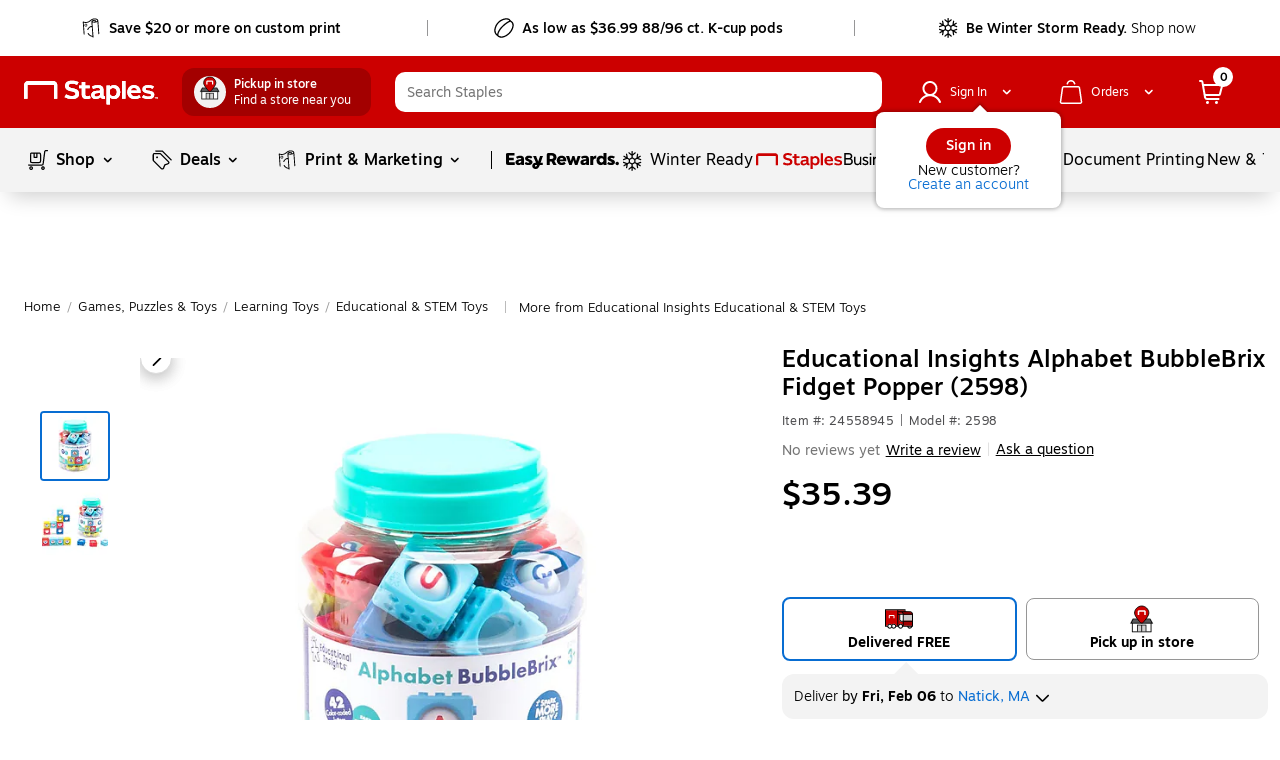

--- FILE ---
content_type: text/html;charset=utf-8
request_url: https://www.staples.com/educational-insights-alphabet-bubblebrix-2598/product_24558945
body_size: 124717
content:
<!DOCTYPE html><html xmlns="http://www.w3.org/1999/xhtml" xml:lang="en-US" lang="en-US" xmlns:og="http://opengraphprotocol.org/schema/" xmlns:fb="http://www.facebook.com/2008/fbml"><head><link data-rh="true" rel="apple-touch-icon" href="https://www.staples.com/sbd/img/ico/favicon.ico"/><link data-rh="true" rel="canonical" href="https://www.staples.com/educational-insights-alphabet-bubblebrix-2598/product_24558945"/><meta data-rh="true" http-equiv="X-UA-Compatible" content="IE=edge,chrome=1"/><meta data-rh="true" http-equiv="Content-Type" content="text/html; charset=utf-8"/><meta data-rh="true" http-equiv="x-dns-prefetch-control" content="on"/><meta data-rh="true" http-equiv="content-language" content="en-us"/><meta data-rh="true" name="apple-itunes-app" content="app-id=1570643833"/><meta data-rh="true" name="description" content="Get Educational Insights Alphabet BubbleBrix Fidget Popper (2598) fast at Staples. Free next-day delivery when you spend $35+."/><meta data-rh="true" name="robots" content="index,follow"/><meta data-rh="true" name="twitter:card" content="summary"/><meta data-rh="true" name="twitter:site" content="@staples"/><meta data-rh="true" name="twitter:image" content="//assets.staples-static.com/sbd/cre/products/home-banners/20190414/images/nad_staples_logo2.png"/><meta data-rh="true" property="og:title" content="Educational Insights Alphabet BubbleBrix Fidget Popper (2598) | Staples"/><meta data-rh="true" property="og:url" content="/educational-insights-alphabet-bubblebrix-2598/product_24558945"/><meta data-rh="true" property="og:image" content="//assets.staples-static.com/sbd/cre/products/home-banners/20190414/images/nad_staples_logo2.png"/><meta data-rh="true" property="og:description" content="Get Educational Insights Alphabet BubbleBrix Fidget Popper (2598) fast at Staples. Free next-day delivery when you spend $35+."/><script data-rh="true" type="application/ld+json" data-lu="structured-data">[{"@context":"https://schema.org/","@type":"Product","name":"Educational Insights Alphabet BubbleBrix Fidget Popper (2598)","image":["https://www.staples-3p.com/s7/is/image/Staples/7ED1DAA0-026A-4A58-804C147F3A98877E_sc7?wid=512&hei=512"],"description":"Get Educational Insights Alphabet BubbleBrix Fidget Popper (2598) fast at Staples. Free next-day delivery when you spend $35+.","sku":"24558945","mpn":"2598","brand":{"@type":"Brand","name":"Educational Insights"},"offers":{"@type":"Offer","url":"/educational-insights-alphabet-bubblebrix-2598/product_24558945","priceCurrency":"USD","price":35.39,"priceValidUntil":"2026-01-27","itemCondition":"https://schema.org/NewCondition","availability":"InStock"}},{"@context":"https://schema.org","@type":"BreadcrumbList","itemListElement":[{"@type":"ListItem","position":1,"name":"Staples","item":"https://www.staples.com"},{"@type":"ListItem","position":2,"name":"Games-Puzzles-Toys","item":"https://www.staples.com/Games-Puzzles-Toys/cat_CG3880"},{"@type":"ListItem","position":3,"name":"Learning-Toys","item":"https://www.staples.com/Learning-Toys/cat_DP350350"},{"@type":"ListItem","position":4,"name":"Educational-STEM-Toys","item":"https://www.staples.com/Educational-STEM-Toys/cat_CL212812"},{"@type":"ListItem","position":5,"name":"Educational Insights Alphabet BubbleBrix Fidget Popper (2598)","item":"https://www.staples.com/educational-insights-alphabet-bubblebrix-2598/product_24558945"}]}]</script><style data-rh="true">
        body {
          min-width: inherit !important
        }
        body {
          overflow-x: hidden; /*GMP-1886*/
          -webkit-overflow-scrolling: touch;
          background-color: #fff !important;
        }
        body:focus {
          outline: none;
        }
        a,
        select,
        div[role=link],
        span[role=link],
        div[role=button] {
          cursor: pointer;
        }
        #learnContainer ul li:before {
          content: "";
        }
        .cwwbos_pros-container *, #learnContainer *, .cwwbos_h3 {
          box-sizing: content-box;
        }
        @media screen and (max-width: 600px) {
          #oo_tab, #inside_liveChatTab, .wc-mb-position {
            display: none!important;
          }
          _:-ms-fullscreen, :root #sku_details_container {
            margin-top: calc(100% - 572px);
          }
        }
        .focusibleElement:focus {
          outline: 1px solid #2776c5;
        }
        .monetizationPaddingBanner {
          padding-top: 6px;
        }
        .overlay_bg.video .overlay_container, .overlay_bg.gallery .overlay_container {
          box-sizing: content-box;
        }
        [class*="ada_hidden"] {
          position: absolute;
          left: -10000px;
          top: auto;
          width: 1px;
          height: 1px;
          overflow: hidden;
        }
        .blueOutlineOnTabFocus, .blueOutlineOnTabFocus:focus {
          outline: 1px dashed #000 !important;
        }
        #vidyard-overlay-wrapper {
          z-index: 9997;
        }
        #vidyard-overlay-wrapper #vidyard-overlay {
          opacity: 0.6;
        }
        #klarna-pdp-placement::part(osm-container) {
          border: none;
          font-family: inherit;
          padding: 0 0 12px
        }
        #klarna-pdp-placement::part(osm-cta) {
          font-family: inherit;
        }
        #klarna-pdp-placement::part(osm-badge) {
          width: 62px;
        }
      </style><title>Educational Insights Alphabet BubbleBrix Fidget Popper (2598) | Staples</title><meta name="facebook-domain-verification" content="wqt61nerbf057fht2t5fxttv8tq508"/><meta name="p:domain_verify" content="da352088b04d1bbbe89261b6d54fc1d7"/><meta http-equiv="Content-Security-Policy" content="default-src &#39;self&#39; &#39;unsafe-inline&#39; &#39;unsafe-eval&#39; topsortassets.com *.imiclk.com imiclk.com builder.lift.acquia.com lift.acquia.com *.adentifi.com adentifi.com *.adgrx.com adgrx.com deepsearch.adlucent.com *.adobe.com *.adobedc.net 112.2o7.net adobe.com d1.sc.omtrdc.net hb.omtrdc.net sc.omtrdc.net *.everesttech.net everesttech.net *.demdex.net demdex.net *.adobedtm.com adobedtm.com *.tt.omtrdc.net tt.omtrdc.net *.akamaihd.net *.akamaized.net *.akstat.io *.edgesuite.net akamaihd.net akamaized.net akstat.io *.go-mpulse.net go-mpulse.net s3.amazonaws.com *.amazon.com amazon.com *.aexp-static.com *.americanexpress.com aexp-static.com americanexpress.com *.adnxs.com *.attentivemobile.com *.attn.tv attentivemobile.com attn.tv *.applicationinsights.azure.com *.azureedge.net azureedge.net *.bing.com bing.com *.brsrvr.com brsrvr.com *.btttag.com btttag.com *.braintreegateway.com *.sandbox.braintreegateway.com braintreegateway.com *.chatid.com *.cloudfront.net d2p4r375zfkzm8.cloudfront.net *.cnetcontent.com cnetcontent.com *.dtmpub.com *.emjcd.com dtmpub.com emjcd.com *.camato.eu *.crealytics.com *.spapi.io camato.eu *.criteo.com *.criteo.net criteo.com criteo.net sv.us.criteo.net *.discover.com discover.com *.dotomi.com *.doubleclick.net doubleclick.net *.d41.co d41.co dummyimage.com *.tribalfusion.com tribalfusion.com *.facebook.com *.facebook.net facebook.com facebook.net *.fullstory.com fullstory.com *.google.com *.google.nl *.googlesyndication.com *.gstatic.com channelintelligence.com google.co.in google.co.uk google.com google.de google.nl googlesyndication.com safeframe.googlesyndication.com *.googleadservices.com googleadservices.com *.googleapis.com apis.google.com googleapis.com storage.googleapis.com *.googletagmanager.com *.googletagservices.com googletagmanager.com googletagservices.com *.google-analytics.com google-analytics.com *.hlserve.com hlserve.com *.kaptcha.com kaptcha.com iccnonprodmediastorage.blob.core.windows.net *.inside-graph.com wss://*.inside-graph.com inside-graph.com wss://stp-sandbox-live.inside-graph.com/signal *.jebbit.com jebbit.com *.linkedin.com *.linkedin.oribi.io linkedin.com *.bizographics.com *.licdn.com bizographics.com licdn.com *.linksynergy.com linksynergy.com *.ml-attr.com *.proofpoint.com *.marketo.com *.marketo.net *.mktoresp.com marketo.com marketo.net mktoresp.com *.mastercard.com *.mathtag.com mathtag.com *.rkdms.com fpt.dfp.microsoft.com pod02reimagespe0.blob.core.windows.net *.msn.com msn.com *.bam-x.com *.narrativ.com bam-x.com narrativ.com *.newrelic.com *.nr-data.net newrelic.com nr-data.net *.optimove.com *.optimove.events *.optimove.net optimove.com optimove.events optimove.net static.app.delivery *.braintree-api.com *.paypal.com *.paypalobjects.com braintree-api.com paypal.com paypalobjects.com sandbox.paypal.com stats.paypal.com *.turnto.com turnto.com *.pinimg.com *.pinterest.com pinimg.com pinterest.com *.quantcount.com *.quantserve.com quantcount.com quantserve.com *.leadsrx.com *.nxtck.com *.rakuten.com *.xg4ken.com leadsrx.com nxtck.com rakuten.com xg4ken.com *.rlcdn.com *.rokt.com rokt.com *.securedvisit.com securedvisit.com *.shoplocal.com *.smartadserver.com smartadserver.com *.southwestordering.com southwestordering.com *.dja.com *.ediversitynetwork.com *.hitouchbusinessservices.com *.pnidev.com *.staples-3p.com *.staples-sparx.com *.staples-static.com *.staples.com *.staplesconnect.com *.staplesimprintsolutions.com *.staplespay.com *.staplespromo.com *.wiseher.com staples-3p.com staples-inc.massrel.io staples-sparx.com staples-static.com staples.com staplespay.com staplespromo.com v1.api.us.janrain.com *.staplesadvantage.com staplesadvantage.com *.sundaysky.com sundaysky.com *.1worldsync.com *.swogo.net swogo.net *.staplesimprintsolutions.com staplesimprintsolutions.com *.14print.com *.14Print.com *.14Print.net *.14print.net *.buildastamp.com *.ls.chatid.com *.navitor.com *.oppwa.com *.prismdc.com *.salsify.com *.sltest.com *.stampdemo.com *.taylorcommunications.com *.trkn.us *.zscaler.com *.zscaler.net *.zscalerone.net *.zscalerthree.net *.zscalertwo.net *.zscloud.net 14print.com 14Print.com d2vppzocvtms05.cloudfront.net platform.liquidus.net player.cloudinary.com staplesprintservices.bynder.com zscalerone.net zscalerthree.net zscloud.net *.adsrvr.org adsrvr.org *.triadretail.net triadretail.net *.3lift.com 3lift.com *.trustarc.com trustarc.com *.twimg.com twimg.com t.co *.undertone.com linkstorm.net p.linkstorm.net *.goo.gl goo.gl *.edgecastcdn.net *.vidyard.com vidyard.com *.visa.com checkout.visa.com secure.checkout.visa.com visa.com www.staticv.me ngd.yahoo.com ybp.yahoo.com *.yimg.com *.youtube-nocookie.com *.youtube.com *.ytimg.com youtube-nocookie.com youtube.com ytimg.com *.zmags.com api.viewer.zmags.com secure.api.viewer.zmags.com zscalertwo.net zscaler.com zscaler.net staplesprintservicessandbox.bynder.com *.s3.amazonaws.com *.scene7.com *.taggstar.com *.umbrella.com *.brandlock.io *.lucidworks.com salsify-ecdn.com *.salsify-ecdn.com *.applications.lucidworks.com *.lucidworks.cloud members.cj.com trkn.us *.qualtrics.com *.demandbase.com *.persado.com api.company-target.com cj.dotomi.com emjcd.com mczbf.com sjwoe.com idsync.rlcdn.com cdn.persa.do *.kumulos.com *.app.delivery app.powerbi.com *.mczbf.com *.exponea.com *.bloomreach.co *.brcdn.com *.uidapi.com *.syndigo.com *.syndigo.cloud *.privacymanager.io *.3m.com *.dxpapi.com *.klarna.com *.klarnacdn.net *.klarnaservices.com *.klarnauserservices.com tvspix.com *.tvspix.com *.seismic.com tag.demandbase.com tag-logger.demandbase.com scripts.demandbase.com company-target.com segments.company-target.com s.company-target.com applepay.cdn-apple.com pzapi-ij.com pzapi-kg.com pzapi-nb.com prf.hn partnerize.com *.reddit.com *.redditstatic.com *.redditinc.com *.reddithelp.com www.redditstatic.com alb.reddit.com pixel-config.reddit.com *.pw.adn.cloud *.techlab-cdn.com wss://*.kore.ai *.kore.ai *.dodgeballhq.com ds.reson8.com cdn.resonate.com *.iesnare.com *.api.topsort.com unpkg.com *.bazaarvoice.com data: blob:; upgrade-insecure-requests;"/><meta charset="UTF-8"/><meta name="viewport" content="width=device-width, initial-scale=1.0"/><meta name="next-head-count" content="2"/><link rel="stylesheet" href="/_next/static/css/281.1df5f67553bd98579a6c.css" data-n-g=""/><link rel="stylesheet" href="/_next/static/css/307.a2d2d5acf4e700f83ee5.css" data-n-p=""/><link rel="stylesheet" href="/_next/static/css/422.fc374bfdce60acad72d7.css"/><link rel="stylesheet" href="/_next/static/css/370.e60d0014b795691e6873.css"/><link rel="stylesheet" href="/_next/static/css/99.fd43fc4ec1970ca76609.css"/><link rel="stylesheet" href="/_next/static/css/354.c567cbb19f70efa09770.css"/><link rel="stylesheet" href="/_next/static/css/338.a57f83a81a26f0b61455.css"/><link rel="stylesheet" href="/_next/static/css/442.699d2e3bc4a5ad50d0f2.css"/><noscript data-n-css=""></noscript><style data-styled="active" data-styled-version="5.3.11">.dWQMpW { height: 20px; width: 20px; top: 0px; left: 0px; position: relative; display: flex; -webkit-box-align: center; align-items: center; -webkit-box-pack: center; justify-content: center; } .dWQMpW > svg, .dWQMpW div { position: absolute; opacity: 1; } .fxvZSC { height: 10px; width: 10px; top: 0px; left: 0px; position: relative; display: flex; -webkit-box-align: center; align-items: center; -webkit-box-pack: center; justify-content: center; } .fxvZSC > svg, .fxvZSC div { position: absolute; opacity: 1; } .dpMhRq { height: 12px; width: 12px; top: 0px; left: 0px; position: relative; display: flex; -webkit-box-align: center; align-items: center; -webkit-box-pack: center; justify-content: center; } .dpMhRq > svg, .dpMhRq div { position: absolute; opacity: 1; } .bAbwjj { display: inline-block; vertical-align: middle; opacity: 1; } .bSvIjO { display: block; vertical-align: middle; opacity: 1; } .jWZSbf { display: block; vertical-align: middle; opacity: 1; } .kAMkfw { display: block; vertical-align: middle; opacity: 1; } .wbRdX { display: inline-block; vertical-align: middle; opacity: 1; } .lhEEZC { display: inline-block; vertical-align: middle; opacity: 1; } .ggVMGE { display: inline-block; vertical-align: middle; opacity: 1; transform: rotate(270deg); } .DYRuo { display: inline-block; vertical-align: middle; opacity: 1; } .iizCaO { display: inline-block; vertical-align: middle; opacity: 1; transform: rotate(270deg); } .gNmUXL { display: block; vertical-align: middle; opacity: 1; } .lpnSVp { display: inline-block; vertical-align: middle; opacity: 1; } .CnzNU { display: inline-block; vertical-align: middle; opacity: 1; transform: rotate(270deg); } .czVqFY { display: inline-block; vertical-align: middle; opacity: 1; } .eRDMSN { display: inline-block; vertical-align: middle; opacity: 1; transform: rotate(180deg); } .keWSrw { display: block; vertical-align: middle; opacity: 1; } .dwIBGy { display: inline-block; vertical-align: middle; opacity: 1; transform: rotate(90deg); } .fKwmRc { display: inline-block; vertical-align: middle; opacity: 1; } .cYddvO { display: inline-block; vertical-align: middle; opacity: 1; } .jkSlxw { display: inline-block; vertical-align: middle; opacity: 1; } .huUceH { display: inline-block; vertical-align: middle; opacity: 1; } .BzmvF { width: 80px; height: 80px; box-shadow: rgba(155, 155, 155, 0.7) 0px 0px 6px; border-radius: 100%; margin: 5px auto; position: relative; background-color: rgb(255, 255, 255); display: flex; -webkit-box-align: center; align-items: center; -webkit-box-pack: center; justify-content: center; } .iMOBhS { width: 40px; height: 28px; background-image: url("/_next/static/assets/lg-7e50ad90c40e5ac7c07feafb04e87561.gif"); background-repeat: no-repeat; background-size: contain; } .dsYgce { font-family: Motiva-Medium, Motiva, Helvetica, Arial, sans-serif; display: inline-flex; width: 100%; height: auto; cursor: pointer; position: relative; overflow: hidden; -webkit-box-align: center; align-items: center; -webkit-box-pack: center; justify-content: center; transition: 0.1s ease-in; margin: 10px; border-radius: 22px; padding: 10px 28px; background-color: rgb(204, 0, 0); border: none; } .dsYgce:hover:not(:active) { background: rgb(231, 35, 24); box-shadow: rgba(155, 155, 155, 0.7) 0px 0px 6px; } .dsYgce:active { box-shadow: none; background: rgb(231, 35, 24); } .dsYgce:focus:not(:focus-visible) { outline: none; } .dsYgce svg { padding: 0px; height: 24px; width: 24px; margin: 0px 7px 0px 0px !important; } .iicIdt { font-family: Motiva-Medium, Motiva, Helvetica, Arial, sans-serif; display: inline-flex; cursor: pointer; position: relative; overflow: hidden; -webkit-box-align: center; align-items: center; -webkit-box-pack: center; justify-content: center; transition: 0.1s ease-in; margin: 10px; padding: 10px 12px; background-color: rgb(255, 255, 255); border: 1px solid rgb(150, 150, 150); width: 44px; height: 44px; border-radius: 50%; } .iicIdt:hover:not(:active) { background: rgb(255, 255, 255); box-shadow: rgba(155, 155, 155, 0.7) 0px 0px 6px; border: 1px solid rgb(150, 150, 150); } .iicIdt:active { box-shadow: none; background: rgb(255, 255, 255); } .iicIdt:focus:not(:focus-visible) { outline: none; } .iicIdt div { height: 24px; width: 24px; } .iicIdt svg { padding: 0px; top: 0px; left: 0px; height: 24px; width: 24px; margin: 0px !important; } .jFbLmi { font-family: Motiva, Helvetica, Arial, sans-serif; display: inline-flex; width: auto; height: auto; cursor: pointer; position: relative; overflow: hidden; -webkit-box-align: center; align-items: center; -webkit-box-pack: center; justify-content: center; transition: 0.1s ease-in; border-radius: 20px; background-color: rgba(255, 255, 255, 0.99); border: none; margin: 0px 10px; padding: 4px 12px; } .jFbLmi:hover:not(:active) { background: rgb(243, 243, 243); box-shadow: none; } .jFbLmi:active { box-shadow: none; background: rgb(243, 243, 243); } .jFbLmi:focus:not(:focus-visible) { outline: none; } .jFbLmi svg { padding: 0px; height: 16px; width: 16px; margin: 0px 7px 0px 0px !important; } .heDNdD { font-family: Motiva, Helvetica, Arial, sans-serif; display: inline-flex; width: auto; height: auto; cursor: pointer; position: relative; overflow: hidden; -webkit-box-align: center; align-items: center; -webkit-box-pack: center; justify-content: center; transition: 0.1s ease-in; margin: 10px; border-radius: 20px; padding: 4px 16px; background-color: rgba(255, 255, 255, 0.99); border: none; } .heDNdD:hover:not(:active) { background: rgb(243, 243, 243); box-shadow: none; } .heDNdD:active { box-shadow: none; background: rgb(243, 243, 243); } .heDNdD:focus:not(:focus-visible) { outline: none; } .heDNdD svg { padding: 0px; height: 16px; width: 16px; margin: 0px 7px 0px 0px !important; } .fjAqfA { font-family: Motiva, Helvetica, Arial, sans-serif; display: inline-flex; width: auto; height: auto; cursor: pointer; position: relative; overflow: hidden; -webkit-box-align: center; align-items: center; -webkit-box-pack: center; justify-content: center; transition: 0.1s ease-in; border-radius: 20px; background-color: rgba(255, 255, 255, 0.99); border: none; margin: 0px; padding: 4px 12px; } .fjAqfA:hover:not(:active) { background: rgb(243, 243, 243); box-shadow: none; } .fjAqfA:active { box-shadow: none; background: rgb(243, 243, 243); } .fjAqfA:focus:not(:focus-visible) { outline: none; } .fjAqfA div { height: 16px; width: 16px; } .fjAqfA svg { padding: 0px; top: 0px; left: 0px; height: 16px; width: 16px; margin: 0px !important; } .jGxHlH { font-family: Motiva-Medium, Motiva, Helvetica, Arial, sans-serif; display: inline-flex; width: auto; height: auto; cursor: pointer; position: relative; overflow: hidden; -webkit-box-align: center; align-items: center; -webkit-box-pack: center; justify-content: center; transition: 0.1s ease-in; margin: 10px; border-radius: 20px; padding: 4px 16px; background-color: rgb(204, 0, 0); border: none; } .jGxHlH:hover:not(:active) { background: rgb(231, 35, 24); box-shadow: rgba(155, 155, 155, 0.7) 0px 0px 6px; } .jGxHlH:active { box-shadow: none; background: rgb(231, 35, 24); } .jGxHlH:focus:not(:focus-visible) { outline: none; } .jGxHlH svg { padding: 0px; height: 16px; width: 16px; margin: 0px 7px 0px 0px !important; } .kVTDvC { font-family: Motiva-Medium, Motiva, Helvetica, Arial, sans-serif; display: inline-flex; width: auto; height: auto; cursor: pointer; position: relative; overflow: hidden; -webkit-box-align: center; align-items: center; -webkit-box-pack: center; justify-content: center; transition: 0.1s ease-in; border-radius: 22px; padding: 9px 27px; background-color: rgb(255, 255, 255); border: 1px solid rgb(150, 150, 150); margin: 0px !important; } .kVTDvC:hover:not(:active) { background: rgb(255, 255, 255); box-shadow: rgba(155, 155, 155, 0.7) 0px 0px 6px; border: 1px solid rgb(150, 150, 150); } .kVTDvC:active { box-shadow: none; background: rgb(255, 255, 255); } .kVTDvC:focus:not(:focus-visible) { outline: none; } .kVTDvC svg { padding: 0px; height: 24px; width: 24px; margin: 0px 7px 0px 0px !important; } .kTTXkm { font-family: Motiva-Medium, Motiva, Helvetica, Arial, sans-serif; display: inline-flex; width: auto; height: auto; cursor: pointer; position: relative; overflow: hidden; -webkit-box-align: center; align-items: center; -webkit-box-pack: center; justify-content: center; transition: 0.1s ease-in; margin: 10px; border-radius: 20px; padding: 8px 20px; background-color: rgb(204, 0, 0); border: none; } .kTTXkm:hover:not(:active) { background: rgb(231, 35, 24); box-shadow: rgba(155, 155, 155, 0.7) 0px 0px 6px; } .kTTXkm:active { box-shadow: none; background: rgb(231, 35, 24); } .kTTXkm:focus:not(:focus-visible) { outline: none; } .kTTXkm svg { padding: 0px; height: 20px; width: 20px; margin: 0px 7px 0px 0px !important; } .eTtMMQ { font-family: Motiva-Medium, Motiva, Helvetica, Arial, sans-serif; display: inline-flex; width: auto; height: auto; cursor: pointer; position: relative; overflow: hidden; -webkit-box-align: center; align-items: center; -webkit-box-pack: center; justify-content: center; transition: 0.1s ease-in; margin: 10px; border-radius: 20px; padding: 7px 19px; background-color: rgb(255, 255, 255); border: 1px solid rgb(150, 150, 150); } .eTtMMQ:hover:not(:active) { background: rgb(255, 255, 255); box-shadow: rgba(155, 155, 155, 0.7) 0px 0px 6px; border: 1px solid rgb(150, 150, 150); } .eTtMMQ:active { box-shadow: none; background: rgb(255, 255, 255); } .eTtMMQ:focus:not(:focus-visible) { outline: none; } .eTtMMQ svg { padding: 0px; height: 20px; width: 20px; margin: 0px 7px 0px 0px !important; } .dLgplZ { font-family: Motiva-Medium, Motiva, Helvetica, Arial, sans-serif; display: inline-flex; width: auto; cursor: pointer; position: relative; overflow: hidden; -webkit-box-align: center; align-items: center; -webkit-box-pack: center; justify-content: center; transition: 0.1s ease-in; border-radius: 20px; padding: 7px 19px; background-color: rgb(255, 255, 255); border: 1px solid rgb(150, 150, 150); margin: 18px 0px 0px; height: 36px; } .dLgplZ:hover:not(:active) { background: rgb(255, 255, 255); box-shadow: rgba(155, 155, 155, 0.7) 0px 0px 6px; border: 1px solid rgb(150, 150, 150); } .dLgplZ:active { box-shadow: none; background: rgb(255, 255, 255); } .dLgplZ:focus:not(:focus-visible) { outline: none; } .dLgplZ svg { padding: 0px; height: 20px; width: 20px; margin: 0px 7px 0px 0px !important; } .fdUpUl { font-family: Motiva-Medium, Motiva, Helvetica, Arial, sans-serif; display: inline-flex; width: auto; height: auto; cursor: pointer; position: relative; overflow: hidden; -webkit-box-align: center; align-items: center; -webkit-box-pack: center; justify-content: center; transition: 0.1s ease-in; margin: 10px; border-radius: 20px; padding: 7px 19px; background-color: rgb(255, 255, 255); border: 1px solid rgb(150, 150, 150); z-index: 13; } .fdUpUl:hover:not(:active) { background: rgb(255, 255, 255); box-shadow: rgba(155, 155, 155, 0.7) 0px 0px 6px; border: 1px solid rgb(150, 150, 150); } .fdUpUl:active { box-shadow: none; background: rgb(255, 255, 255); } .fdUpUl:focus:not(:focus-visible) { outline: none; } .fdUpUl svg { padding: 0px; height: 20px; width: 20px; margin: 0px 7px 0px 0px !important; } .cmRJlk { font-family: Motiva, Helvetica, Arial, sans-serif; display: inline-flex; width: auto; height: auto; cursor: pointer; position: relative; overflow: hidden; -webkit-box-align: center; align-items: center; -webkit-box-pack: center; justify-content: center; transition: 0.1s ease-in; border-radius: 20px; padding: 4px 16px; background-color: rgba(255, 255, 255, 0.99); border: none; margin: 0px 0px 10px 10px; } .cmRJlk:hover:not(:active) { background: rgb(243, 243, 243); box-shadow: none; } .cmRJlk:active { box-shadow: none; background: rgb(243, 243, 243); } .cmRJlk:focus:not(:focus-visible) { outline: none; } .cmRJlk svg { padding: 0px; height: 16px; width: 16px; margin: 0px 7px 0px 0px !important; } .fyImEM { font-family: Motiva-Medium, Motiva, Helvetica, Arial, sans-serif; display: inline-flex; width: 100%; cursor: pointer; position: relative; overflow: hidden; -webkit-box-align: center; align-items: center; -webkit-box-pack: center; justify-content: center; transition: 0.1s ease-in; border-radius: 20px; padding: 7px 19px; background-color: rgb(255, 255, 255); border: 1px solid rgb(150, 150, 150); margin: 0px; height: 36px; } .fyImEM:hover:not(:active) { background: rgb(255, 255, 255); box-shadow: rgba(155, 155, 155, 0.7) 0px 0px 6px; border: 1px solid rgb(150, 150, 150); } .fyImEM:active { box-shadow: none; background: rgb(255, 255, 255); } .fyImEM:focus:not(:focus-visible) { outline: none; } .fyImEM svg { padding: 0px; height: 20px; width: 20px; margin: 0px 7px 0px 0px !important; } .kppKiM { font-family: Motiva, Helvetica, Arial, sans-serif; display: inline-flex; width: auto; height: auto; cursor: pointer; position: relative; overflow: hidden; -webkit-box-align: center; align-items: center; -webkit-box-pack: center; justify-content: center; transition: 0.1s ease-in; border-radius: 20px; padding: 4px 16px; background-color: rgba(255, 255, 255, 0.99); border: none; margin: 0px; } .kppKiM:hover:not(:active) { background: rgb(243, 243, 243); box-shadow: none; } .kppKiM:active { box-shadow: none; background: rgb(243, 243, 243); } .kppKiM:focus:not(:focus-visible) { outline: none; } .kppKiM svg { padding: 0px; height: 16px; width: 16px; margin: 0px 7px 0px 0px !important; } .jtvEdo { padding: 0px; margin: 0px; line-height: 24px; letter-spacing: 0px; font-size: 16px; color: white; display: flex; -webkit-box-align: center; align-items: center; } .jtGFho { padding: 0px; margin: 0px; line-height: 24px; letter-spacing: 0px; font-size: 16px; color: black; display: flex; -webkit-box-align: center; align-items: center; } .iaLcAe { padding: 0px; margin: 0px; line-height: 20px; letter-spacing: 0px; font-size: 14px; color: black; display: flex; -webkit-box-align: center; align-items: center; } .icuiQe { padding: 0px; margin: 0px; line-height: 20px; letter-spacing: 0px; font-size: 14px; color: white; display: flex; -webkit-box-align: center; align-items: center; } .eOrsdE { padding: 0px; margin: 0px; line-height: 20px; letter-spacing: 0px; font-size: 14px; color: rgb(0, 99, 91); display: flex; -webkit-box-align: center; align-items: center; } .bIgmah { font-family: Motiva-Medium, Motiva, Helvetica, Arial, sans-serif; font-weight: 500; display: inline-flex; line-height: 18px; margin: auto 0px; white-space: pre-wrap; } @media (min-width: 360px) and (max-width: 600px) {
  .bIgmah { line-height: 16px; }
} @media (max-width: 359px) {
  .bIgmah { line-height: 16px; }
} .bIgmah:focus { outline: none; } .bIgmah:focus-visible { outline: rgb(0, 0, 0) dashed 1px !important; } .jHhFPj { display: inline-flex; line-height: 18px; margin: auto 0px; white-space: pre-wrap; } @media (min-width: 360px) and (max-width: 600px) {
  .jHhFPj { line-height: 16px; }
} @media (max-width: 359px) {
  .jHhFPj { line-height: 16px; }
} .jHhFPj:focus { outline: none; } .jHhFPj:focus-visible { outline: rgb(0, 0, 0) dashed 1px !important; } .bRVrpR { font-family: Motiva-Medium, Motiva, Helvetica, Arial, sans-serif; font-weight: 500; white-space: pre-wrap; } .bRVrpR:focus { outline: none; } .bRVrpR:focus-visible { outline: rgb(0, 0, 0) dashed 1px !important; } .jasVa-D { white-space: pre-wrap; } .jasVa-D:focus { outline: none; } .jasVa-D:focus-visible { outline: rgb(0, 0, 0) dashed 1px !important; } .cCWSZa { white-space: pre-wrap; } .cCWSZa:hover { text-decoration: underline !important; cursor: pointer !important; } .cCWSZa:hover { text-decoration: none !important; } .cCWSZa:focus { outline: none; } .cCWSZa:focus-visible { outline: rgb(0, 0, 0) dashed 1px !important; } .kFqwLP { white-space: pre-wrap; } .kFqwLP:hover { text-decoration: underline !important; cursor: pointer !important; } .kFqwLP:hover { text-decoration: underline !important; cursor: pointer !important; } .kFqwLP:focus { outline: none; } .kFqwLP:focus-visible { outline: rgb(0, 0, 0) dashed 1px !important; } .dFUatG { font-family: Motiva-Medium, Motiva, Helvetica, Arial, sans-serif; font-weight: 500; white-space: pre-wrap; } .dFUatG:hover { cursor: default !important; } .dFUatG:focus { outline: none; } .dFUatG:focus-visible { outline: rgb(0, 0, 0) dashed 1px !important; } .faTsCK { white-space: pre-wrap; } .faTsCK:hover { text-decoration: underline !important; cursor: pointer !important; } .faTsCK:focus { outline: none; } .faTsCK:focus-visible { outline: rgb(0, 0, 0) dashed 1px !important; } .kdNfMV { color: rgb(8, 109, 210); white-space: pre-wrap; } .kdNfMV:hover { text-decoration: underline; } .kdNfMV:hover { text-decoration: underline !important; cursor: pointer !important; } .kdNfMV:hover { text-decoration: underline !important; cursor: pointer !important; } .kdNfMV:focus { outline: none; } .kdNfMV:focus-visible { outline: rgb(0, 0, 0) dashed 1px !important; } .bnQMsY { outline: none; padding-right: 8px; display: inline-flex; margin: auto 0px; vertical-align: bottom; padding-bottom: 1px; } .bnQMsY:hover { cursor: default; text-decoration: none; } @media (min-width: 601px) and (max-width: 820px) {
  .bnQMsY { padding-right: 10px; }
} .bnQMsY.subHeaderTextIconPosition { position: relative; top: 0px; } .bnQMsY.Left { float: left; } .bnQMsY.Center { text-align: center; } .bnQMsY.Right { float: right; } .fUBZYv { outline: none; padding-right: 8px; padding-bottom: 4px; width: 100%; float: left; display: inline-block !important; } .fUBZYv:hover { cursor: default; text-decoration: none; } @media (min-width: 601px) and (max-width: 820px) {
  .fUBZYv { padding-right: 10px; }
} .fUBZYv.subHeaderTextIconPosition { position: relative; top: 0px; } .fUBZYv.Left { float: left; } .fUBZYv.Center { text-align: center; } .fUBZYv.Right { float: right; } .fhLJSL { outline: none; padding-right: 8px; padding-bottom: 4px; float: left; } .fhLJSL:hover { cursor: default; text-decoration: none; } @media (min-width: 601px) and (max-width: 820px) {
  .fhLJSL { padding-right: 10px; }
} .fhLJSL.subHeaderTextIconPosition { position: relative; top: 0px; } .fhLJSL.Left { float: left; } .fhLJSL.Center { text-align: center; } .fhLJSL.Right { float: right; } .eBSZfR { outline: none; padding-bottom: 4px; width: 32px; height: 32px; margin-right: 8px; float: left; padding-right: 0px !important; } .eBSZfR:hover { cursor: default; text-decoration: none; } @media (min-width: 601px) and (max-width: 820px) {
  .eBSZfR { padding-right: 10px; }
} .eBSZfR div { margin: 3px 0px 0px 3px; } .eBSZfR:hover { width: 32px; height: 32px; background-color: rgba(0, 0, 0, 0.09); border-radius: 100%; display: block; transition: 0.15s cubic-bezier(0.15, 0.5, 0.5, 1); cursor: pointer; } .eBSZfR.subHeaderTextIconPosition { position: relative; top: 0px; } .eBSZfR.Left { float: left; } .eBSZfR.Center { text-align: center; } .eBSZfR.Right { float: right; } .fEJetF { width: auto; font-size: 14px; font-family: Motiva-Light, Motiva, Helvetica, Arial, sans-serif; white-space: normal; cursor: pointer; outline: none; color: inherit !important; } .fEJetF sup { top: unset !important; vertical-align: super !important; } .fEJetF:focus { outline: rgb(0, 0, 0) dashed 1px; outline-offset: 1px; } .fEJetF:focus .iconWithTextWrapper { display: inline-block; } .fEJetF:focus .iconWithTextWrapper.iconWithTextWrapperTopHat { display: inline-flex; } .fEJetF:focus .iconWithTextWrapperTopHat { display: inline-flex; } .fEJetF:hover { text-decoration: underline; } .fEJetF:active { outline: none !important; } .hijQif { width: auto; white-space: normal; cursor: pointer; outline: none; line-height: 24px; font-weight: 400; font-family: Motiva, Helvetica, Arial, sans-serif; color: inherit !important; font-size: 16px !important; } .hijQif sup { top: unset !important; vertical-align: super !important; } .hijQif:focus { outline: rgb(0, 0, 0) dashed 1px; outline-offset: 1px; } .hijQif:focus .iconWithTextWrapper { display: inline-block; } .hijQif:focus .iconWithTextWrapper.iconWithTextWrapperTopHat { display: inline-flex; } .hijQif:focus .iconWithTextWrapperTopHat { display: inline-flex; } .hijQif:hover { text-decoration: underline; } .hijQif:active { outline: none !important; } .hijQif .iconWithTextWrapper:last-of-type { position: relative; } .hijQif .iconWithTextWrapper .icon-logo { top: 4px !important; padding-right: 0px !important; } .hijQif .iconWithTextWrapper .icon-logo:hover { cursor: pointer; } .hijQif .sc-cwHptR { padding-bottom: 0px; } .enBDiD { width: auto; font-size: 14px; font-family: Motiva-Light, Motiva, Helvetica, Arial, sans-serif; white-space: normal; cursor: pointer; outline: none; display: inline-block; color: inherit !important; } .enBDiD sup { top: unset !important; vertical-align: super !important; } .enBDiD:focus { outline: rgb(0, 0, 0) dashed 1px; outline-offset: 1px; } .enBDiD:focus .iconWithTextWrapper { display: inline-block; } .enBDiD:focus .iconWithTextWrapper.iconWithTextWrapperTopHat { display: inline-flex; } .enBDiD:focus .iconWithTextWrapperTopHat { display: inline-flex; } .enBDiD:hover { text-decoration: underline; } .enBDiD:active { outline: none !important; } @media (min-width: 360px) and (max-width: 600px) {
  .enBDiD { margin-bottom: -10px; }
} @media (max-width: 359px) {
  .enBDiD { margin-bottom: -10px; }
} .enBDiD svg { margin-left: 6px; margin-top: 6px; } .cgfsrO { width: auto; font-size: 14px; font-family: Motiva-Light, Motiva, Helvetica, Arial, sans-serif; white-space: normal; outline: none; cursor: default; text-decoration: none; display: initial; color: inherit !important; } .cgfsrO:focus-visible { outline: rgb(0, 0, 0) dashed 1px; outline-offset: 1px; } .cgfsrO sup { top: unset !important; vertical-align: super !important; } .cgfsrO:focus { outline: rgb(0, 0, 0) dashed 1px; outline-offset: 1px; } .cgfsrO:focus .iconWithTextWrapper { display: inline-block; } .cgfsrO:focus .iconWithTextWrapper.iconWithTextWrapperTopHat { display: inline-flex; } .cgfsrO:focus .iconWithTextWrapperTopHat { display: inline-flex; } .cgfsrO:hover { text-decoration: underline; } .cgfsrO:active { outline: none !important; } .cgfsrO:hover { text-decoration: none; } .cgfsrO .headlinerText:hover { cursor: default; text-decoration: none; } .dkGyBA { width: auto; font-size: 14px; font-family: Motiva-Light, Motiva, Helvetica, Arial, sans-serif; white-space: normal; cursor: pointer; outline: none; display: inline-block; color: inherit !important; } .dkGyBA:focus-visible { outline: rgb(0, 0, 0) dashed 1px; outline-offset: 1px; } .dkGyBA sup { top: unset !important; vertical-align: super !important; } .dkGyBA:focus { outline: rgb(0, 0, 0) dashed 1px; outline-offset: 1px; } .dkGyBA:focus .iconWithTextWrapper { display: inline-block; } .dkGyBA:focus .iconWithTextWrapper.iconWithTextWrapperTopHat { display: inline-flex; } .dkGyBA:focus .iconWithTextWrapperTopHat { display: inline-flex; } .dkGyBA:hover { text-decoration: underline; } .dkGyBA:active { outline: none !important; } .dkGyBA:hover { text-decoration: none; } .dkGyBA .headlinerText:hover { cursor: default; text-decoration: none; } .kjBFWi { width: auto; font-size: 14px; font-family: Motiva-Light, Motiva, Helvetica, Arial, sans-serif; white-space: normal; cursor: pointer; outline: none; display: inline-block; color: inherit !important; } .kjBFWi:focus-visible { outline: rgb(0, 0, 0) dashed 1px; outline-offset: 1px; } .kjBFWi sup { top: unset !important; vertical-align: super !important; } .kjBFWi:focus { outline: rgb(0, 0, 0) dashed 1px; outline-offset: 1px; } .kjBFWi:focus .iconWithTextWrapper { display: inline-block; } .kjBFWi:focus .iconWithTextWrapper.iconWithTextWrapperTopHat { display: inline-flex; } .kjBFWi:focus .iconWithTextWrapperTopHat { display: inline-flex; } .kjBFWi:hover { text-decoration: underline; } .kjBFWi:active { outline: none !important; } .kjBFWi:focus { outline: none; } .kjBFWi a { color: rgb(0, 0, 0); outline: none; } .kjBFWi a:focus { outline: rgb(0, 0, 0) dashed 1px; } .kjBFWi a:hover { cursor: pointer; text-decoration: underline; } .kjBFWi:hover { text-decoration: none; } .kjBFWi .headlinerText:hover { cursor: default; text-decoration: none; } .dvOAmN { width: auto; font-size: 14px; font-family: Motiva-Light, Motiva, Helvetica, Arial, sans-serif; white-space: normal; cursor: pointer; outline: none; display: inline-block; color: inherit !important; } .dvOAmN:focus-visible { outline: rgb(0, 0, 0) dashed 1px; outline-offset: 1px; } .dvOAmN sup { top: unset !important; vertical-align: super !important; } .dvOAmN:focus { outline: rgb(0, 0, 0) dashed 1px; outline-offset: 1px; } .dvOAmN:focus .iconWithTextWrapper { display: inline-block; } .dvOAmN:focus .iconWithTextWrapper.iconWithTextWrapperTopHat { display: inline-flex; } .dvOAmN:focus .iconWithTextWrapperTopHat { display: inline-flex; } .dvOAmN:hover { text-decoration: underline; } .dvOAmN:active { outline: none !important; } .kBlGFM { width: auto; font-size: 14px; font-family: Motiva-Light, Motiva, Helvetica, Arial, sans-serif; white-space: normal; cursor: pointer; outline: none; display: block; color: inherit !important; } .kBlGFM:focus-visible { outline: rgb(0, 0, 0) dashed 1px; outline-offset: 1px; } .kBlGFM sup { top: unset !important; vertical-align: super !important; } .kBlGFM:focus { outline: rgb(0, 0, 0) dashed 1px; outline-offset: 1px; } .kBlGFM:focus .iconWithTextWrapper { display: inline-block; } .kBlGFM:focus .iconWithTextWrapper.iconWithTextWrapperTopHat { display: inline-flex; } .kBlGFM:focus .iconWithTextWrapperTopHat { display: inline-flex; } .kBlGFM:hover { text-decoration: underline; } .kBlGFM:active { outline: none !important; } .kBlGFM:hover { text-decoration: none; } .kBlGFM .headlinerText:hover { cursor: default; text-decoration: none; } .jILqPM { display: block; flex-flow: wrap; -webkit-box-align: center; align-items: center; align-self: center; text-align: left; } .jILqPM sup { top: unset !important; vertical-align: super !important; } .jYUlwv { display: block !important; } .jYUlwv sup { top: unset !important; vertical-align: super !important; } .ikjXtC sup { top: unset !important; vertical-align: super !important; } .JAnda:focus { outline: rgb(0, 0, 0) dashed 1px; outline-offset: 1px; } .imFHmZ { padding: 8px 12px; } .imFHmZ:focus { outline: rgb(0, 0, 0) dashed 1px; outline-offset: 1px; } .imFHmZ:hover { background: rgb(221, 221, 221); border-radius: 28px; cursor: pointer; } .hGlSQU { width: 24px; height: 24px; -webkit-box-pack: center !important; justify-content: center !important; } .biLuwO { margin-left: 1px; height: inherit; display: inline-block; } .NYKjb { display: block; margin-left: 0px; } @media (min-width: 821px) and (max-width: 1024px) {
  .NYKjb { margin-left: 12px; }
} @media (min-width: 601px) and (max-width: 820px) {
  .NYKjb { margin-left: 0px; }
} @media (min-width: 360px) and (max-width: 600px) {
  .NYKjb { margin-left: 0px; }
} @media (max-width: 359px) {
  .NYKjb { margin-left: 0px; }
} .bLVtvA { position: fixed; top: 0px; left: 0px; bottom: 0px; width: 100%; z-index: 10001; visibility: hidden; outline: none; color: rgb(0, 0, 0) !important; } .bLVtvA.text-menu-loaderWrapper { padding: 100px; } .bQCQqE { transition: top 0.3s cubic-bezier(0.3, 0.85, 0, 1); position: absolute; z-index: -1; top: -1000px; transform-origin: center top; color: rgb(0, 0, 0) !important; } @media (min-width: 601px) and (max-width: 820px) {
  .bQCQqE .minicartstyles__dropDownContentShowCart { right: -12px; position: relative; margin-top: -1px !important; }
} @media (min-width: 360px) and (max-width: 600px) {
  .bQCQqE .minicartstyles__dropDownContentShowCart { right: -12px; position: relative; margin-top: -1px !important; }
} @media (max-width: 359px) {
  .bQCQqE .minicartstyles__dropDownContentShowCart { right: -8px; position: relative; margin-top: -1px !important; }
} .bQCQqE.cart-wrapper { right: 0px !important; } .bQCQqE.text-menu-wrapper, .bQCQqE.lists-wrapper { width: 323px; background: rgb(255, 255, 255); margin: 0px auto; display: block; color: rgb(0, 0, 0); border-radius: 0px 0px 8px 8px; outline: none; top: -616px; overflow: hidden; transition: top 0.5s cubic-bezier(0.3, 0.85, 0, 1); } @media (min-width: 360px) and (max-width: 600px) {
  .bQCQqE.text-menu-wrapper { right: 0px; left: auto; }
} .bQCQqE.mega-menu-wrapper { width: 1088px; max-width: 1088px; min-width: 936px; max-height: 616px; outline: none; overflow: hidden; } @media screen and (max-width: 1260px) and (min-width: 1024px) {
  .bQCQqE.mega-menu-wrapper { width: 936px; }
} @media (min-width: 821px) and (max-width: 1024px) {
  .bQCQqE.mega-menu-wrapper { width: 936px; min-width: 788px; }
} @media screen and (max-width: 959px) and (min-width: 821px) {
  .bQCQqE.mega-menu-wrapper { width: 788px; }
} .bQCQqE.sb-shop-menu-wrapper { width: 1344px; max-width: 1344px; min-width: 1344px; max-height: 616px; outline: none; overflow: hidden; } @media screen and (max-width: 1368px) and (min-width: 1108px) {
  .bQCQqE.sb-shop-menu-wrapper { width: 1083px; min-width: 1083px; }
} @media screen and (max-width: 1107px) and (min-width: 821px) {
  .bQCQqE.sb-shop-menu-wrapper { width: 796px; min-width: 796px; }
} .bQCQqE.image-menu-wrapper, .bQCQqE .featured-image-1-wrapper { width: 540px; background-color: rgb(255, 255, 255); max-height: 408px; overflow: hidden; border-bottom-left-radius: 8px; border-bottom-right-radius: 8px; outline: none; } .bQCQqE.image-menu-wrapper:hover, .bQCQqE .featured-image-1-wrapper:hover { cursor: default !important; } .bQCQqE.image-menu-wrapper .ps__rail-y, .bQCQqE .featured-image-1-wrapper .ps__rail-y { background-color: rgb(243, 243, 243); opacity: 0.6 !important; width: 11px !important; } .bQCQqE.image-menu-wrapper .ps__rail-y:hover, .bQCQqE .featured-image-1-wrapper .ps__rail-y:hover { background-color: rgb(243, 243, 243); opacity: 0.6 !important; width: 11px !important; } .bQCQqE.image-menu-wrapper .ps__rail-y:hover .ps__thumb-y, .bQCQqE .featured-image-1-wrapper .ps__rail-y:hover .ps__thumb-y { width: 6px !important; } .bQCQqE.image-menu-wrapper .ps__thumb-y, .bQCQqE .featured-image-1-wrapper .ps__thumb-y { margin-left: 2px; } .bQCQqE.featured-image-1-wrapper { max-height: 450px; width: 930px; max-width: 930px !important; } @media screen and (max-width: 1024px) {
  .bQCQqE.featured-image-1-wrapper { min-width: 796px !important; }
} .bQCQqE.text-menu-loaderWrapper { padding: 100px; } .jsLInc { transition: top 0.3s cubic-bezier(0.3, 0.85, 0, 1); position: absolute; z-index: -1; top: -1000px; transform-origin: center top; color: rgb(0, 0, 0) !important; } @media (min-width: 601px) and (max-width: 820px) {
  .jsLInc .minicartstyles__dropDownContentShowCart { right: -12px; position: relative; margin-top: -1px !important; }
} @media (min-width: 360px) and (max-width: 600px) {
  .jsLInc .minicartstyles__dropDownContentShowCart { right: -12px; position: relative; margin-top: -1px !important; }
} @media (max-width: 359px) {
  .jsLInc .minicartstyles__dropDownContentShowCart { right: -8px; position: relative; margin-top: -1px !important; }
} .jsLInc.cart-wrapper { right: 0px !important; } .jsLInc.text-menu-wrapper, .jsLInc.lists-wrapper { width: 323px; background: rgb(255, 255, 255); margin: 0px auto; display: block; color: rgb(0, 0, 0); border-radius: 0px 0px 8px 8px; outline: none; top: -616px; overflow: hidden; transition: top 0.5s cubic-bezier(0.3, 0.85, 0, 1); } .jsLInc.mega-menu-wrapper { width: 1088px; max-width: 1088px; min-width: 936px; max-height: 616px; outline: none; overflow: hidden; } @media screen and (max-width: 1260px) and (min-width: 1024px) {
  .jsLInc.mega-menu-wrapper { width: 936px; }
} @media (min-width: 821px) and (max-width: 1024px) {
  .jsLInc.mega-menu-wrapper { width: 936px; min-width: 788px; }
} @media screen and (max-width: 959px) and (min-width: 821px) {
  .jsLInc.mega-menu-wrapper { width: 788px; }
} .jsLInc.sb-shop-menu-wrapper { width: 1344px; max-width: 1344px; min-width: 1344px; max-height: 616px; outline: none; overflow: hidden; } @media screen and (max-width: 1368px) and (min-width: 1108px) {
  .jsLInc.sb-shop-menu-wrapper { width: 1083px; min-width: 1083px; }
} @media screen and (max-width: 1107px) and (min-width: 821px) {
  .jsLInc.sb-shop-menu-wrapper { width: 796px; min-width: 796px; }
} .jsLInc.image-menu-wrapper, .jsLInc .featured-image-1-wrapper { width: 540px; background-color: rgb(255, 255, 255); max-height: 408px; overflow: hidden; border-bottom-left-radius: 8px; border-bottom-right-radius: 8px; outline: none; } .jsLInc.image-menu-wrapper:hover, .jsLInc .featured-image-1-wrapper:hover { cursor: default !important; } .jsLInc.image-menu-wrapper .ps__rail-y, .jsLInc .featured-image-1-wrapper .ps__rail-y { background-color: rgb(243, 243, 243); opacity: 0.6 !important; width: 11px !important; } .jsLInc.image-menu-wrapper .ps__rail-y:hover, .jsLInc .featured-image-1-wrapper .ps__rail-y:hover { background-color: rgb(243, 243, 243); opacity: 0.6 !important; width: 11px !important; } .jsLInc.image-menu-wrapper .ps__rail-y:hover .ps__thumb-y, .jsLInc .featured-image-1-wrapper .ps__rail-y:hover .ps__thumb-y { width: 6px !important; } .jsLInc.image-menu-wrapper .ps__thumb-y, .jsLInc .featured-image-1-wrapper .ps__thumb-y { margin-left: 2px; } .jsLInc.featured-image-1-wrapper { max-height: 450px; width: 930px; max-width: 930px !important; } @media screen and (max-width: 1024px) {
  .jsLInc.featured-image-1-wrapper { min-width: 796px !important; }
} .jsLInc.text-menu-loaderWrapper { padding: 100px; } .eCJZRh { transition: top 0.3s cubic-bezier(0.3, 0.85, 0, 1); position: absolute; z-index: -1; top: -1000px; transform-origin: center top; color: rgb(0, 0, 0) !important; } .eCJZRh:focus { outline: none !important; } @media (min-width: 360px) and (max-width: 600px) {
  .eCJZRh { width: 90vw; }
} @media (max-width: 359px) {
  .eCJZRh { width: 90vw; }
} @media (min-width: 601px) and (max-width: 820px) {
  .eCJZRh .minicartstyles__dropDownContentShowCart { right: -12px; position: relative; margin-top: -1px !important; }
} @media (min-width: 360px) and (max-width: 600px) {
  .eCJZRh .minicartstyles__dropDownContentShowCart { right: -12px; position: relative; margin-top: -1px !important; }
} @media (max-width: 359px) {
  .eCJZRh .minicartstyles__dropDownContentShowCart { right: -8px; position: relative; margin-top: -1px !important; }
} .eCJZRh.cart-wrapper { right: 0px !important; } .eCJZRh.text-menu-wrapper, .eCJZRh.lists-wrapper { width: 323px; background: rgb(255, 255, 255); margin: 0px auto; display: block; color: rgb(0, 0, 0); border-radius: 0px 0px 8px 8px; outline: none; top: -616px; overflow: hidden; transition: top 0.5s cubic-bezier(0.3, 0.85, 0, 1); } .eCJZRh.mega-menu-wrapper { width: 1088px; max-width: 1088px; min-width: 936px; max-height: 616px; outline: none; overflow: hidden; } @media screen and (max-width: 1260px) and (min-width: 1024px) {
  .eCJZRh.mega-menu-wrapper { width: 936px; }
} @media (min-width: 821px) and (max-width: 1024px) {
  .eCJZRh.mega-menu-wrapper { width: 936px; min-width: 788px; }
} @media screen and (max-width: 959px) and (min-width: 821px) {
  .eCJZRh.mega-menu-wrapper { width: 788px; }
} .eCJZRh.sb-shop-menu-wrapper { width: 1344px; max-width: 1344px; min-width: 1344px; max-height: 616px; outline: none; overflow: hidden; } @media screen and (max-width: 1368px) and (min-width: 1108px) {
  .eCJZRh.sb-shop-menu-wrapper { width: 1083px; min-width: 1083px; }
} @media screen and (max-width: 1107px) and (min-width: 821px) {
  .eCJZRh.sb-shop-menu-wrapper { width: 796px; min-width: 796px; }
} .eCJZRh.image-menu-wrapper, .eCJZRh .featured-image-1-wrapper { width: 540px; background-color: rgb(255, 255, 255); max-height: 408px; overflow: hidden; border-bottom-left-radius: 8px; border-bottom-right-radius: 8px; outline: none; } .eCJZRh.image-menu-wrapper:hover, .eCJZRh .featured-image-1-wrapper:hover { cursor: default !important; } .eCJZRh.image-menu-wrapper .ps__rail-y, .eCJZRh .featured-image-1-wrapper .ps__rail-y { background-color: rgb(243, 243, 243); opacity: 0.6 !important; width: 11px !important; } .eCJZRh.image-menu-wrapper .ps__rail-y:hover, .eCJZRh .featured-image-1-wrapper .ps__rail-y:hover { background-color: rgb(243, 243, 243); opacity: 0.6 !important; width: 11px !important; } .eCJZRh.image-menu-wrapper .ps__rail-y:hover .ps__thumb-y, .eCJZRh .featured-image-1-wrapper .ps__rail-y:hover .ps__thumb-y { width: 6px !important; } .eCJZRh.image-menu-wrapper .ps__thumb-y, .eCJZRh .featured-image-1-wrapper .ps__thumb-y { margin-left: 2px; } .eCJZRh.featured-image-1-wrapper { max-height: 450px; width: 930px; max-width: 930px !important; } @media screen and (max-width: 1024px) {
  .eCJZRh.featured-image-1-wrapper { min-width: 796px !important; }
} .eCJZRh.text-menu-loaderWrapper { padding: 100px; } .xNQvP { transition: top 0.3s cubic-bezier(0.3, 0.85, 0, 1); position: absolute; z-index: -1; top: -1000px; transform-origin: center top; outline: none; color: rgb(0, 0, 0) !important; } @media (min-width: 601px) and (max-width: 820px) {
  .xNQvP .minicartstyles__dropDownContentShowCart { right: -12px; position: relative; margin-top: -1px !important; }
} @media (min-width: 360px) and (max-width: 600px) {
  .xNQvP .minicartstyles__dropDownContentShowCart { right: -12px; position: relative; margin-top: -1px !important; }
} @media (max-width: 359px) {
  .xNQvP .minicartstyles__dropDownContentShowCart { right: -8px; position: relative; margin-top: -1px !important; }
} .xNQvP.cart-wrapper { right: 0px !important; } .xNQvP.text-menu-wrapper, .xNQvP.lists-wrapper { width: 323px; background: rgb(255, 255, 255); margin: 0px auto; display: block; color: rgb(0, 0, 0); border-radius: 0px 0px 8px 8px; outline: none; top: -616px; overflow: hidden; transition: top 0.5s cubic-bezier(0.3, 0.85, 0, 1); } .xNQvP.mega-menu-wrapper { width: 1088px; max-width: 1088px; min-width: 936px; max-height: 616px; outline: none; overflow: hidden; } @media screen and (max-width: 1260px) and (min-width: 1024px) {
  .xNQvP.mega-menu-wrapper { width: 936px; }
} @media (min-width: 821px) and (max-width: 1024px) {
  .xNQvP.mega-menu-wrapper { width: 936px; min-width: 788px; }
} @media screen and (max-width: 959px) and (min-width: 821px) {
  .xNQvP.mega-menu-wrapper { width: 788px; }
} .xNQvP.sb-shop-menu-wrapper { width: 1344px; max-width: 1344px; min-width: 1344px; max-height: 616px; outline: none; overflow: hidden; } @media screen and (max-width: 1368px) and (min-width: 1108px) {
  .xNQvP.sb-shop-menu-wrapper { width: 1083px; min-width: 1083px; }
} @media screen and (max-width: 1107px) and (min-width: 821px) {
  .xNQvP.sb-shop-menu-wrapper { width: 796px; min-width: 796px; }
} .xNQvP.image-menu-wrapper, .xNQvP .featured-image-1-wrapper { width: 540px; background-color: rgb(255, 255, 255); max-height: 408px; overflow: hidden; border-bottom-left-radius: 8px; border-bottom-right-radius: 8px; outline: none; } .xNQvP.image-menu-wrapper:hover, .xNQvP .featured-image-1-wrapper:hover { cursor: default !important; } .xNQvP.image-menu-wrapper .ps__rail-y, .xNQvP .featured-image-1-wrapper .ps__rail-y { background-color: rgb(243, 243, 243); opacity: 0.6 !important; width: 11px !important; } .xNQvP.image-menu-wrapper .ps__rail-y:hover, .xNQvP .featured-image-1-wrapper .ps__rail-y:hover { background-color: rgb(243, 243, 243); opacity: 0.6 !important; width: 11px !important; } .xNQvP.image-menu-wrapper .ps__rail-y:hover .ps__thumb-y, .xNQvP .featured-image-1-wrapper .ps__rail-y:hover .ps__thumb-y { width: 6px !important; } .xNQvP.image-menu-wrapper .ps__thumb-y, .xNQvP .featured-image-1-wrapper .ps__thumb-y { margin-left: 2px; } .xNQvP.featured-image-1-wrapper { max-height: 450px; width: 930px; max-width: 930px !important; } @media screen and (max-width: 1024px) {
  .xNQvP.featured-image-1-wrapper { min-width: 796px !important; }
} .xNQvP.text-menu-loaderWrapper { padding: 100px; } .eWKgbT { left: -222px; transition: top 0.3s cubic-bezier(0.3, 0.85, 0, 1); position: absolute; z-index: -1; top: -1000px; transform-origin: center top; outline: none; color: rgb(0, 0, 0) !important; } @media (min-width: 821px) and (max-width: 1024px) {
  .eWKgbT { left: -270px; }
} @media (min-width: 601px) and (max-width: 820px) {
  .eWKgbT .minicartstyles__dropDownContentShowCart { right: -12px; position: relative; margin-top: -1px !important; }
} @media (min-width: 360px) and (max-width: 600px) {
  .eWKgbT .minicartstyles__dropDownContentShowCart { right: -12px; position: relative; margin-top: -1px !important; }
} @media (max-width: 359px) {
  .eWKgbT .minicartstyles__dropDownContentShowCart { right: -8px; position: relative; margin-top: -1px !important; }
} .eWKgbT.cart-wrapper { right: 0px !important; } .eWKgbT.text-menu-wrapper, .eWKgbT.lists-wrapper { width: 323px; background: rgb(255, 255, 255); margin: 0px auto; display: block; color: rgb(0, 0, 0); border-radius: 0px 0px 8px 8px; outline: none; top: -616px; overflow: hidden; transition: top 0.5s cubic-bezier(0.3, 0.85, 0, 1); } .eWKgbT.mega-menu-wrapper { width: 1088px; max-width: 1088px; min-width: 936px; max-height: 616px; outline: none; overflow: hidden; } @media screen and (max-width: 1260px) and (min-width: 1024px) {
  .eWKgbT.mega-menu-wrapper { width: 936px; }
} @media (min-width: 821px) and (max-width: 1024px) {
  .eWKgbT.mega-menu-wrapper { width: 936px; min-width: 788px; }
} @media screen and (max-width: 959px) and (min-width: 821px) {
  .eWKgbT.mega-menu-wrapper { width: 788px; }
} .eWKgbT.sb-shop-menu-wrapper { width: 1344px; max-width: 1344px; min-width: 1344px; max-height: 616px; outline: none; overflow: hidden; } @media screen and (max-width: 1368px) and (min-width: 1108px) {
  .eWKgbT.sb-shop-menu-wrapper { width: 1083px; min-width: 1083px; }
} @media screen and (max-width: 1107px) and (min-width: 821px) {
  .eWKgbT.sb-shop-menu-wrapper { width: 796px; min-width: 796px; }
} .eWKgbT.image-menu-wrapper, .eWKgbT .featured-image-1-wrapper { width: 540px; background-color: rgb(255, 255, 255); max-height: 408px; overflow: hidden; border-bottom-left-radius: 8px; border-bottom-right-radius: 8px; outline: none; } .eWKgbT.image-menu-wrapper:hover, .eWKgbT .featured-image-1-wrapper:hover { cursor: default !important; } .eWKgbT.image-menu-wrapper .ps__rail-y, .eWKgbT .featured-image-1-wrapper .ps__rail-y { background-color: rgb(243, 243, 243); opacity: 0.6 !important; width: 11px !important; } .eWKgbT.image-menu-wrapper .ps__rail-y:hover, .eWKgbT .featured-image-1-wrapper .ps__rail-y:hover { background-color: rgb(243, 243, 243); opacity: 0.6 !important; width: 11px !important; } .eWKgbT.image-menu-wrapper .ps__rail-y:hover .ps__thumb-y, .eWKgbT .featured-image-1-wrapper .ps__rail-y:hover .ps__thumb-y { width: 6px !important; } .eWKgbT.image-menu-wrapper .ps__thumb-y, .eWKgbT .featured-image-1-wrapper .ps__thumb-y { margin-left: 2px; } .eWKgbT.featured-image-1-wrapper { max-height: 450px; width: 930px; max-width: 930px !important; } @media screen and (max-width: 1024px) {
  .eWKgbT.featured-image-1-wrapper { min-width: 796px !important; }
} .eWKgbT.text-menu-loaderWrapper { padding: 100px; } .hMrXfN { -webkit-box-pack: center; justify-content: center; display: flex; } .cWDLqe { position: absolute; border-radius: 50%; right: 0px; height: 20px; width: 20px; display: block; border: 2px solid rgb(255, 255, 255); background: rgb(255, 255, 255); color: rgb(0, 0, 0); text-align: center; top: -3px; font-size: 11px; font-family: Motiva, Helvetica, Arial, sans-serif; font-weight: 700; -webkit-box-pack: center !important; justify-content: center !important; } .cWDLqe:hover { cursor: pointer; } .jARdaV { padding-left: 8px; font-style: normal; font-weight: 500; line-height: 16px; white-space: nowrap; font-size: 12px; margin-top: 0px; padding-right: 8px; color: rgb(255, 255, 255) !important; } .jARdaV * { white-space: nowrap !important; } .hNHwHv { padding-left: 8px; font-style: normal; font-weight: 400; font-family: Motiva, Helvetica, Arial, sans-serif; font-size: 16px !important; line-height: 24px !important; letter-spacing: 0.01em !important; } .lfcZZm { width: 32px; height: 32px; border-radius: 50%; background: rgb(243, 243, 243); align-content: center; } .lfcZZm svg { margin: auto; } .hMtUZi { display: flex; -webkit-box-align: center; align-items: center; text-align: center; -webkit-box-pack: center; justify-content: center; height: 100%; outline: none; cursor: pointer; margin-top: 0px !important; } .hMtUZi span { display: flex; -webkit-box-align: center; align-items: center; text-align: center; -webkit-box-pack: start; justify-content: flex-start; line-height: 15px; } @media (min-width: 601px) and (max-width: 820px) {
  .hMtUZi { margin-top: 0px !important; }
} @media (min-width: 360px) and (max-width: 600px) {
  .hMtUZi { margin-top: 0px !important; }
} @media (max-width: 359px) {
  .hMtUZi { margin-top: 0px !important; }
} @media (min-width: 1025px) {
  .hMtUZi { margin-top: 0px !important; }
} .bUZHBz { cursor: pointer; position: relative; display: flex; -webkit-box-align: center; align-items: center; letter-spacing: 0.43px; font-family: Motiva-Light, Motiva, Helvetica, Arial, sans-serif; outline: none; font-size: 14px !important; } .bUZHBz .sc-fiCwlc { font-family: Motiva, Helvetica, Arial, sans-serif; letter-spacing: 0.01em; } @media (min-width: 821px) and (max-width: 1024px) {
  .bUZHBz .sc-fiCwlc { margin-left: 6px; }
} .bcUzJS { -webkit-box-align: center; align-items: center; outline: none; padding: 8px 0px; background: rgb(163, 0, 0); display: flex; height: 100%; } .bcUzJS * { outline: none; } @media (min-width: 1025px) {
  .bcUzJS { border-radius: 12px; padding: 8px 12px; }
} .bcUzJS:hover { background: none !important; } .bcUzJS:focus { outline: none; } @media (min-width: 1025px) {
  .bcUzJS { display: flex; }
} .bcUzJS span { line-height: 16px; } .bcUzJS .sc-fiCwlc span { line-height: 16px; } @media (min-width: 1025px) {
  .bcUzJS:hover { background: rgb(107, 23, 7) !important; }
} .blUOtd { -webkit-box-align: center; align-items: center; outline: none; display: flex; height: 100%; padding: 8px 12px; min-height: 48px; } .blUOtd * { outline: none; } .blUOtd:focus { outline: none; } @media (min-width: 1025px) {
  .blUOtd { display: flex; }
} .blUOtd span { line-height: 16px; } .blUOtd .sc-fiCwlc span { line-height: 16px; } .blUOtd:hover { border-radius: 12px; background-color: rgb(163, 0, 0); } .hiuXrF { padding: 10px 16px; -webkit-box-align: center; align-items: center; outline: none; display: flex; height: 100%; } .hiuXrF * { outline: none; } .hiuXrF:focus { outline: none; } @media (min-width: 1025px) {
  .hiuXrF { display: flex; }
} .hiuXrF span { line-height: 16px; } .hiuXrF .sc-fiCwlc span { line-height: 16px; } .hiuXrF:hover { border-radius: 12px; background-color: rgb(163, 0, 0); } .bvZASh { -webkit-box-align: center; align-items: center; outline: none; padding: 10px; position: relative; } .bvZASh * { outline: none; } .bvZASh:hover { border-radius: 50%; background: rgb(163, 0, 0); } .bvZASh ~ .sc-ibQAlb { margin-top: 10px !important; } @media (max-width: 1025px) {
  .bvZASh ~ .sc-ibQAlb { margin-top: 14px !important; }
} @media (min-width: 360px) and (max-width: 600px) {
  .bvZASh ~ .sc-ibQAlb { margin-top: 12px !important; }
} .bvZASh:focus { outline: none; } .bvZASh ~ .sc-ibQAlb { margin-top: 10px; } .ceTNTH { -webkit-box-align: center; align-items: center; outline: none; display: flex; height: 100%; padding: 0px !important; } .ceTNTH * { outline: none; } .ceTNTH:focus { outline: none; } .kHQQrT { font-size: 12px; font-weight: 300; line-height: 16px; font-family: Motiva, Helvetica, Arial, sans-serif; } .bJmfK { display: flex; -webkit-box-align: center; align-items: center; font-family: Motiva, Helvetica, Arial, sans-serif; margin-right: 12px; margin-bottom: 12px; border-radius: 50%; position: relative; outline: none; width: auto; height: auto; margin-left: 12px !important; margin-top: 0px !important; } .bJmfK:focus { outline: none; } .bJmfK .sc-krNlru { margin-top: 16px; } @media (min-width: 360px) and (max-width: 600px) {
  .bJmfK .sc-guJBdh .sc-ihgnxF { display: none; }
} @media (max-width: 359px) {
  .bJmfK .sc-guJBdh .sc-ihgnxF { display: none; }
} .bJmfK:focus { outline: none; } .bJmfK:focus { outline: rgb(0, 0, 0) dashed 1px; } @media (min-width: 601px) and (max-width: 820px) {
  .bJmfK { -webkit-box-flex: 0; flex-grow: 0; margin-right: 12px; }
  .bJmfK:focus { outline: none !important; }
} @media (min-width: 360px) and (max-width: 600px) {
  .bJmfK { width: 68px; margin-right: 12px; }
} @media (max-width: 359px) {
  .bJmfK { width: 68px; margin-right: 12px; }
} @media (min-width: 601px) and (max-width: 820px) {
  .bJmfK { width: 40px; margin-right: 0px; }
} @media (min-width: 360px) and (max-width: 600px) {
  .bJmfK { width: 40px; margin-right: 0px; }
} @media (max-width: 359px) {
  .bJmfK { width: 40px; margin-right: 0px; }
} @media (min-width: 1025px) {
  .bJmfK { width: auto; height: auto; margin: 12px 0px 0px 10px; min-width: 44px; }
} @media (min-width: 821px) and (max-width: 1024px) {
  .bJmfK { width: auto; height: auto; margin: 12px 0px 0px 10px; min-width: 44px; }
} @media (min-width: 601px) and (max-width: 820px) {
  .bJmfK { width: auto; height: auto; min-width: 44px; margin: 0px !important; }
} @media (min-width: 360px) and (max-width: 600px) {
  .bJmfK { width: auto; height: auto; min-width: 44px; margin: 0px !important; }
} @media (min-width: 1025px) {
  .bJmfK { margin: 0px !important; }
} @media (min-width: 821px) and (max-width: 1024px) {
  .bJmfK { margin: 0px !important; }
} .bJmfK .Bold { font-family: Motiva-Medium, Motiva, Helvetica, Arial, sans-serif; font-weight: 500; } .bJmfK .Underline { text-decoration: underline; } .bJmfK .Italics { font-style: italic; } .bJmfK .dropshadow:hover { box-shadow: rgba(120, 140, 155, 0.7) 0px 0px 5px; } .bJmfK .noBlueOutlineOnFocus { outline: none !important; } .bJmfK .noBlueOutlineOnFocus:focus { outline: none !important; } .hMerWI { display: flex; -webkit-box-align: center; align-items: center; margin-right: 12px; margin-bottom: 12px; border-radius: 50%; position: relative; outline: none; width: auto; height: auto; margin-left: 12px !important; margin-top: 0px !important; } .hMerWI:focus { outline: none; } .hMerWI:focus { outline: rgb(0, 0, 0) dashed 1px; } @media (min-width: 601px) and (max-width: 820px) {
  .hMerWI { -webkit-box-flex: 0; flex-grow: 0; margin-right: 12px; }
  .hMerWI:focus { outline: none !important; }
} @media (min-width: 360px) and (max-width: 600px) {
  .hMerWI { width: 68px; margin-right: 12px; }
} @media (max-width: 359px) {
  .hMerWI { width: 68px; margin-right: 12px; }
} .hMerWI:focus { outline: rgb(0, 0, 0) dashed 1px; } @media (min-width: 1025px) {
  .hMerWI { width: auto; height: auto; margin: 12px 0px 0px 10px; min-width: 44px; }
} @media (min-width: 821px) and (max-width: 1024px) {
  .hMerWI { width: auto; height: auto; margin: 12px 0px 0px 10px; min-width: 44px; }
} @media (min-width: 601px) and (max-width: 820px) {
  .hMerWI { width: auto; height: auto; min-width: 44px; margin: 0px !important; }
} @media (min-width: 360px) and (max-width: 600px) {
  .hMerWI { width: auto; height: auto; min-width: 44px; margin: 0px !important; }
} .hMerWI .Bold { font-family: Motiva-Medium, Motiva, Helvetica, Arial, sans-serif; font-weight: 500; } .hMerWI .Underline { text-decoration: underline; } .hMerWI .Italics { font-style: italic; } .hMerWI .dropshadow:hover { box-shadow: rgba(120, 140, 155, 0.7) 0px 0px 5px; } .hMerWI .noBlueOutlineOnFocus { outline: none !important; } .hMerWI .noBlueOutlineOnFocus:focus { outline: none !important; } .iXkvVe { display: flex; -webkit-box-align: center; align-items: center; margin-bottom: 12px; border-radius: 50%; position: relative; outline: none; width: auto; height: auto; margin-left: 12px !important; margin-right: 15px !important; margin-top: 0px !important; } .iXkvVe:focus { outline: none; } .iXkvVe:focus { outline: rgb(0, 0, 0) dashed 1px; } @media (min-width: 601px) and (max-width: 820px) {
  .iXkvVe { -webkit-box-flex: 0; flex-grow: 0; margin-right: 12px; }
  .iXkvVe:focus { outline: none !important; }
} @media (min-width: 360px) and (max-width: 600px) {
  .iXkvVe { width: 68px; margin-right: 12px; }
} @media (max-width: 359px) {
  .iXkvVe { width: 68px; margin-right: 12px; }
} @media (min-width: 601px) and (max-width: 820px) {
  .iXkvVe { margin-right: 0px; }
} @media (min-width: 360px) and (max-width: 600px) {
  .iXkvVe { margin-right: 0px; }
} @media (max-width: 359px) {
  .iXkvVe { margin-right: 0px; }
} .iXkvVe:focus { outline: rgb(0, 0, 0) dashed 1px; } @media (min-width: 601px) and (max-width: 820px) {
  .iXkvVe { -webkit-box-flex: 0; flex-grow: 0; margin-right: 12px; }
  .iXkvVe:focus { outline: none !important; }
} @media (min-width: 360px) and (max-width: 600px) {
  .iXkvVe { width: 68px; margin-right: 12px; }
} @media (max-width: 359px) {
  .iXkvVe { width: 68px; margin-right: 12px; }
} .iXkvVe:focus { outline: rgb(0, 0, 0) dashed 1px; } @media (min-width: 1025px) {
  .iXkvVe { width: auto; height: auto; margin: 12px 0px 0px 10px; min-width: 44px; }
} @media (min-width: 821px) and (max-width: 1024px) {
  .iXkvVe { width: auto; height: auto; margin: 12px 0px 0px 10px; min-width: 44px; }
} @media (min-width: 601px) and (max-width: 820px) {
  .iXkvVe { width: auto; height: auto; min-width: 44px; margin: 0px !important; }
} @media (min-width: 360px) and (max-width: 600px) {
  .iXkvVe { width: auto; height: auto; min-width: 44px; margin: 0px !important; }
} @media (min-width: 601px) and (max-width: 820px) {
  .iXkvVe { margin-right: 0px; margin-left: 0px; }
} .iXkvVe .Bold { font-family: Motiva-Medium, Motiva, Helvetica, Arial, sans-serif; font-weight: 500; } .iXkvVe .Underline { text-decoration: underline; } .iXkvVe .Italics { font-style: italic; } .iXkvVe .dropshadow:hover { box-shadow: rgba(120, 140, 155, 0.7) 0px 0px 5px; } .iXkvVe .noBlueOutlineOnFocus { outline: none !important; } .iXkvVe .noBlueOutlineOnFocus:focus { outline: none !important; } .fBxWaY { font-family: Motiva, Helvetica, Arial, sans-serif; outline: none; position: relative; display: flex; -webkit-box-align: center; align-items: center; margin-left: 0px !important; margin-top: 0px !important; } .fBxWaY:focus { outline: none; } .fBxWaY .sc-krNlru { margin-top: 16px; } @media (min-width: 821px) and (max-width: 1024px) {
  .fBxWaY { margin-left: 12px; }
} .fBxWaY .sc-ihgnxF { padding-left: 0px; } .fBxWaY:focus { outline: none; } .fBxWaY .Bold { font-family: Motiva-Medium, Motiva, Helvetica, Arial, sans-serif; font-weight: 500; } .fBxWaY .Underline { text-decoration: underline; } .fBxWaY .Italics { font-style: italic; } .fBxWaY .dropshadow:hover { box-shadow: rgba(120, 140, 155, 0.7) 0px 0px 5px; } .fBxWaY .noBlueOutlineOnFocus { outline: none !important; } .fBxWaY .noBlueOutlineOnFocus:focus { outline: none !important; } .bzKlnU { font-family: Motiva, Helvetica, Arial, sans-serif; position: relative; display: flex; -webkit-box-align: center; align-items: center; outline: none; margin-left: 0px !important; margin-top: 0px !important; } .bzKlnU:focus { outline: none; } .bzKlnU .sc-krNlru { margin-top: 16px; } @media (min-width: 821px) and (max-width: 1024px) {
  .bzKlnU { margin-left: 12px; }
} .bzKlnU .sc-ihgnxF { padding-left: 0px; } .bzKlnU:focus { outline: none; } .bzKlnU a:focus { outline: rgb(0, 0, 0) dashed 1px; } .bzKlnU a:hover, .bzKlnU span:hover { text-decoration: none !important; } .bzKlnU .Bold { font-family: Motiva-Medium, Motiva, Helvetica, Arial, sans-serif; font-weight: 500; } .bzKlnU .Underline { text-decoration: underline; } .bzKlnU .Italics { font-style: italic; } .bzKlnU .dropshadow:hover { box-shadow: rgba(120, 140, 155, 0.7) 0px 0px 5px; } .bzKlnU .noBlueOutlineOnFocus { outline: none !important; } .bzKlnU .noBlueOutlineOnFocus:focus { outline: none !important; } .dAyHSi { display: flex; -webkit-box-align: center; align-items: center; font-family: Motiva, Helvetica, Arial, sans-serif; outline: none; margin-left: 0px !important; margin-top: 0px !important; } .dAyHSi:focus { outline: none; } .dAyHSi .sc-krNlru { margin-top: 16px; } .dAyHSi a:focus { outline: rgb(0, 0, 0) dashed 1px; } .dAyHSi a:hover, .dAyHSi span:hover { text-decoration: none !important; } .dAyHSi .Bold { font-family: Motiva-Medium, Motiva, Helvetica, Arial, sans-serif; font-weight: 500; } .dAyHSi .Underline { text-decoration: underline; } .dAyHSi .Italics { font-style: italic; } .dAyHSi .dropshadow:hover { box-shadow: rgba(120, 140, 155, 0.7) 0px 0px 5px; } .dAyHSi .noBlueOutlineOnFocus { outline: none !important; } .dAyHSi .noBlueOutlineOnFocus:focus { outline: none !important; } .iudLak { display: flex; -webkit-box-align: center; align-items: center; font-family: Motiva, Helvetica, Arial, sans-serif; margin-right: 12px; margin-bottom: 12px; border-radius: 50%; position: relative; outline: none; width: auto; height: auto; margin-left: 12px !important; margin-top: 0px !important; } .iudLak:focus { outline: none; } .iudLak .sc-krNlru { margin-top: 16px; } @media (min-width: 360px) and (max-width: 600px) {
  .iudLak .sc-guJBdh .sc-ihgnxF { display: none; }
} @media (max-width: 359px) {
  .iudLak .sc-guJBdh .sc-ihgnxF { display: none; }
} .iudLak:focus { outline: none; } .iudLak:focus { outline: rgb(0, 0, 0) dashed 1px; } @media (min-width: 601px) and (max-width: 820px) {
  .iudLak { -webkit-box-flex: 0; flex-grow: 0; margin-right: 12px; }
  .iudLak:focus { outline: none !important; }
} @media (min-width: 360px) and (max-width: 600px) {
  .iudLak { width: 68px; margin-right: 12px; }
} @media (max-width: 359px) {
  .iudLak { width: 68px; margin-right: 12px; }
} @media (min-width: 601px) and (max-width: 820px) {
  .iudLak { width: 40px; margin-right: 0px; }
} @media (min-width: 360px) and (max-width: 600px) {
  .iudLak { width: 40px; margin-right: 0px; }
} @media (max-width: 359px) {
  .iudLak { width: 40px; margin-right: 0px; }
} @media (min-width: 1025px) {
  .iudLak { width: auto; height: auto; margin: 12px 0px 0px 10px; min-width: 44px; }
} @media (min-width: 821px) and (max-width: 1024px) {
  .iudLak { width: auto; height: auto; margin: 12px 0px 0px 10px; min-width: 44px; }
} @media (min-width: 601px) and (max-width: 820px) {
  .iudLak { width: auto; height: auto; min-width: 44px; margin: 0px !important; }
} @media (min-width: 360px) and (max-width: 600px) {
  .iudLak { width: auto; height: auto; min-width: 44px; margin: 0px !important; }
} @media (min-width: 1025px) {
  .iudLak { margin: 0px !important; }
} @media (min-width: 821px) and (max-width: 1024px) {
  .iudLak { margin: 0px !important; }
} .iudLak .Bold { font-family: Motiva-Medium, Motiva, Helvetica, Arial, sans-serif; font-weight: 500; } .iudLak .Underline { text-decoration: underline; } .iudLak .Italics { font-style: italic; } .iudLak .dropshadow:hover { box-shadow: rgba(120, 140, 155, 0.7) 0px 0px 5px; } .iudLak .noBlueOutlineOnFocus { outline: none !important; } .iudLak .noBlueOutlineOnFocus:focus { outline: none !important; } .eUDqwi { display: flex; -webkit-box-align: center; align-items: center; margin-right: 12px; margin-bottom: 12px; border-radius: 50%; position: relative; outline: none; width: auto; height: auto; margin-left: 12px !important; margin-top: 0px !important; } .eUDqwi:focus { outline: none; } .eUDqwi:focus { outline: rgb(0, 0, 0) dashed 1px; } @media (min-width: 601px) and (max-width: 820px) {
  .eUDqwi { -webkit-box-flex: 0; flex-grow: 0; margin-right: 12px; }
  .eUDqwi:focus { outline: none !important; }
} @media (min-width: 360px) and (max-width: 600px) {
  .eUDqwi { width: 68px; margin-right: 12px; }
} @media (max-width: 359px) {
  .eUDqwi { width: 68px; margin-right: 12px; }
} .eUDqwi:focus { outline: rgb(0, 0, 0) dashed 1px; } @media (min-width: 1025px) {
  .eUDqwi { width: auto; height: auto; margin: 12px 0px 0px 10px; min-width: 44px; }
} @media (min-width: 821px) and (max-width: 1024px) {
  .eUDqwi { width: auto; height: auto; margin: 12px 0px 0px 10px; min-width: 44px; }
} @media (min-width: 601px) and (max-width: 820px) {
  .eUDqwi { width: auto; height: auto; min-width: 44px; margin: 0px !important; }
} @media (min-width: 360px) and (max-width: 600px) {
  .eUDqwi { width: auto; height: auto; min-width: 44px; margin: 0px !important; }
} .eUDqwi .Bold { font-family: Motiva-Medium, Motiva, Helvetica, Arial, sans-serif; font-weight: 500; } .eUDqwi .Underline { text-decoration: underline; } .eUDqwi .Italics { font-style: italic; } .eUDqwi .dropshadow:hover { box-shadow: rgba(120, 140, 155, 0.7) 0px 0px 5px; } .eUDqwi .noBlueOutlineOnFocus { outline: none !important; } .eUDqwi .noBlueOutlineOnFocus:focus { outline: none !important; } .fsrmec { display: flex; -webkit-box-align: center; align-items: center; margin-bottom: 12px; border-radius: 50%; position: relative; outline: none; width: auto; height: auto; margin-left: 12px !important; margin-right: 15px !important; margin-top: 0px !important; } .fsrmec:focus { outline: none; } .fsrmec:focus { outline: rgb(0, 0, 0) dashed 1px; } @media (min-width: 601px) and (max-width: 820px) {
  .fsrmec { -webkit-box-flex: 0; flex-grow: 0; margin-right: 12px; }
  .fsrmec:focus { outline: none !important; }
} @media (min-width: 360px) and (max-width: 600px) {
  .fsrmec { width: 68px; margin-right: 12px; }
} @media (max-width: 359px) {
  .fsrmec { width: 68px; margin-right: 12px; }
} @media (min-width: 601px) and (max-width: 820px) {
  .fsrmec { margin-right: 0px; }
} @media (min-width: 360px) and (max-width: 600px) {
  .fsrmec { margin-right: 0px; }
} @media (max-width: 359px) {
  .fsrmec { margin-right: 0px; }
} .fsrmec:focus { outline: rgb(0, 0, 0) dashed 1px; } @media (min-width: 601px) and (max-width: 820px) {
  .fsrmec { -webkit-box-flex: 0; flex-grow: 0; margin-right: 12px; }
  .fsrmec:focus { outline: none !important; }
} @media (min-width: 360px) and (max-width: 600px) {
  .fsrmec { width: 68px; margin-right: 12px; }
} @media (max-width: 359px) {
  .fsrmec { width: 68px; margin-right: 12px; }
} .fsrmec:focus { outline: rgb(0, 0, 0) dashed 1px; } @media (min-width: 1025px) {
  .fsrmec { width: auto; height: auto; margin: 12px 0px 0px 10px; min-width: 44px; }
} @media (min-width: 821px) and (max-width: 1024px) {
  .fsrmec { width: auto; height: auto; margin: 12px 0px 0px 10px; min-width: 44px; }
} @media (min-width: 601px) and (max-width: 820px) {
  .fsrmec { width: auto; height: auto; min-width: 44px; margin: 0px !important; }
} @media (min-width: 360px) and (max-width: 600px) {
  .fsrmec { width: auto; height: auto; min-width: 44px; margin: 0px !important; }
} @media (min-width: 601px) and (max-width: 820px) {
  .fsrmec { margin-right: 0px; margin-left: 0px; }
} .fsrmec .Bold { font-family: Motiva-Medium, Motiva, Helvetica, Arial, sans-serif; font-weight: 500; } .fsrmec .Underline { text-decoration: underline; } .fsrmec .Italics { font-style: italic; } .fsrmec .dropshadow:hover { box-shadow: rgba(120, 140, 155, 0.7) 0px 0px 5px; } .fsrmec .noBlueOutlineOnFocus { outline: none !important; } .fsrmec .noBlueOutlineOnFocus:focus { outline: none !important; } .kBmWIR { display: flex; height: 100%; align-self: flex-end; padding: 0px; margin: 0px 8px; } @media (min-width: 360px) and (max-width: 600px) {
  .kBmWIR { margin-left: 19px; padding-right: 12px; }
} @media (max-width: 359px) {
  .kBmWIR { margin-left: 19px; padding-right: 12px; }
} @media (min-width: 360px) and (max-width: 600px) {
  .kBmWIR { padding-right: 2px; }
} @media (max-width: 359px) {
  .kBmWIR { padding-right: 2px; }
} @media (min-width: 1025px) {
  .kBmWIR { margin-left: 8px; }
} @media (min-width: 1025px) {
  .kBmWIR { margin-left: 12px; }
} @media print {
  .kBmWIR { display: none; }
} .kTDzXV { font-family: Motiva-Medium, Motiva, Helvetica, Arial, sans-serif; font-size: 16px; display: flex; align-self: center; margin: 0px 24px !important; } .kTDzXV:focus { outline: none; } @media (min-width: 1025px) {
  .kTDzXV { margin-left: 0px; }
} @media (min-width: 821px) and (max-width: 1024px) {
  .kTDzXV { margin-left: 0px; }
} @media (max-width: 600px) {
  .kTDzXV { -webkit-box-pack: justify; justify-content: space-between; margin: 0px 16px !important; }
} @media print {
  .kTDzXV { display: none; }
} .hxjzKl { background: rgb(255, 255, 255); color: rgb(68, 68, 68); height: 40px; padding: 8px 40px 8px 12px; font-size: 16px; width: 100%; text-overflow: ellipsis; font-weight: 300; line-height: 24px; border-radius: 10px !important; border-style: none !important; } .hxjzKl:focus { outline: 0px; } .hxjzKl:focus-visible { outline: rgb(0, 0, 0) dashed 1px; } .hxjzKl::-webkit-input-placeholder { font-size: 14px !important; } .hxjzKl::placeholder { font-size: 14px !important; } .kciRXr { position: relative; display: flex; flex-direction: row; align-self: flex-end; transition: 0.2s linear; float: right; } @media print {
  .kciRXr { display: none; }
} .kciRXr .closeIcon { cursor: pointer; position: absolute; right: 40px; margin: 10px auto; display: inline-block; } @media (min-width: 1025px) {
  .kciRXr { position: relative; min-width: 195px; width: 100%; }
} @media (min-width: 821px) and (max-width: 1024px) {
  .kciRXr { position: relative; max-width: none; min-width: 132px; width: 100%; }
} @media (min-width: 601px) and (max-width: 820px) {
  .kciRXr { min-width: 288px; width: 100%; }
} @media (min-width: 360px) and (max-width: 600px) {
  .kciRXr { min-width: 111px; width: 100%; }
} @media (max-width: 359px) {
  .kciRXr { min-width: 111px; width: 100%; }
} @media (min-width: 1025px) {
  .kciRXr { max-width: 784px; }
} .dnKKRg { cursor: pointer; position: absolute; top: 50%; right: 6px; transform: translateY(-50%); background: none; padding: 6px; border-radius: 8px; line-height: 1; height: auto; } @media (min-width: 601px) and (max-width: 820px) {
  .dnKKRg { z-index: 101; }
} @media (min-width: 360px) and (max-width: 600px) {
  .dnKKRg { z-index: 101; }
} @media (max-width: 359px) {
  .dnKKRg { z-index: 101; }
} .dnKKRg:focus { outline: none; } .dnKKRg:focus-visible { outline: rgb(0, 0, 0) dashed 1px !important; } .foRgbW { width: 100%; position: absolute; background-color: rgba(0, 0, 0, 0.5); transform: translate3d(0px, 0px, 0px); opacity: 0; transition: opacity 0.2s; left: 0px; display: none; visibility: hidden; height: 0px; top: 64px; } @media (min-width: 601px) and (max-width: 820px) {
  .foRgbW { top: 56px; }
} @media (min-width: 360px) and (max-width: 600px) {
  .foRgbW { top: 56px; }
} @media (max-width: 359px) {
  .foRgbW { top: 56px; }
} .bwhzLW { font-family: Motiva, Helvetica, Arial, sans-serif; position: absolute; border: none; text-decoration: underline; font-size: 12px; box-shadow: rgba(0, 0, 0, 0.5) 0px 8px 20px -8px; padding: 8px 20px; width: 207px; height: 32px; margin: 7px 19px 13px; outline-width: 2px; opacity: 0; z-index: -100; display: inline-flex; -webkit-box-align: center; align-items: center; -webkit-box-pack: center; justify-content: center; border-radius: 25px !important; background-color: rgb(255, 255, 255) !important; } .bwhzLW:focus, .bwhzLW:active { position: static; cursor: pointer; opacity: 1; z-index: initial; outline: rgb(0, 0, 0) dashed 1px; } .dUvGju { display: flex; flex-wrap: wrap; margin: 6px; width: initial; } .dNEnUV { width: 100%; display: flex; flex-wrap: wrap; margin: 0px; } .fygenh { width: 100%; display: flex; flex-wrap: wrap; row-gap: 12px; } .jbZcGR { width: 100%; display: flex; flex-wrap: wrap; } .glpttj { width: 100%; display: flex; flex-wrap: wrap; -webkit-box-pack: end; justify-content: flex-end; } .lbclWQ { margin: 0px; -webkit-box-flex: 0; flex: 0 0 calc(33.3333%); max-width: calc(33.3333%); } @media (max-width: 1440px) {
  .lbclWQ { -webkit-box-flex: 0; flex: 0 0 calc(33.3333%); max-width: calc(33.3333%); }
} @media (max-width: 1024px) {
  .lbclWQ { -webkit-box-flex: 0; flex: 0 0 calc(50%); max-width: calc(50%); }
} @media (max-width: 820px) {
  .lbclWQ { -webkit-box-flex: 0; flex: 0 0 calc(100%); max-width: calc(100%); }
} @media (max-width: 600px) {
  .lbclWQ { -webkit-box-flex: 0; flex: 0 0 calc(100%); max-width: calc(100%); }
} .igsTVE { margin: 0px; -webkit-box-flex: 0; flex: 0 0 calc(100%); max-width: calc(100%); } @media (max-width: 1440px) {
  .igsTVE { -webkit-box-flex: 0; flex: 0 0 calc(100%); max-width: calc(100%); }
} @media (max-width: 1024px) {
  .igsTVE { -webkit-box-flex: 0; flex: 0 0 calc(100%); max-width: calc(100%); }
} @media (max-width: 820px) {
  .igsTVE { -webkit-box-flex: 0; flex: 0 0 calc(100%); max-width: calc(100%); }
} @media (max-width: 600px) {
  .igsTVE { -webkit-box-flex: 0; flex: 0 0 calc(100%); max-width: calc(100%); }
} .jASbxy { margin: 6px; -webkit-box-flex: 0; flex: 0 0 calc(58.3333% - 12px); max-width: calc(58.3333% - 12px); } @media (max-width: 1440px) {
  .jASbxy { -webkit-box-flex: 0; flex: 0 0 calc(58.3333% - 12px); max-width: calc(58.3333% - 12px); }
} @media (max-width: 1024px) {
  .jASbxy { -webkit-box-flex: 0; flex: 0 0 calc(50% - 12px); max-width: calc(50% - 12px); }
} @media (max-width: 820px) {
  .jASbxy { -webkit-box-flex: 0; flex: 0 0 calc(41.6667% - 12px); max-width: calc(41.6667% - 12px); }
} @media (max-width: 600px) {
  .jASbxy { -webkit-box-flex: 0; flex: 0 0 calc(100% - 12px); max-width: calc(100% - 12px); }
} .kEpqcS { margin: 6px; -webkit-box-flex: 0; flex: 0 0 calc(41.6667% - 12px); max-width: calc(41.6667% - 12px); } @media (max-width: 1440px) {
  .kEpqcS { -webkit-box-flex: 0; flex: 0 0 calc(41.6667% - 12px); max-width: calc(41.6667% - 12px); }
} @media (max-width: 1024px) {
  .kEpqcS { -webkit-box-flex: 0; flex: 0 0 calc(50% - 12px); max-width: calc(50% - 12px); }
} @media (max-width: 820px) {
  .kEpqcS { -webkit-box-flex: 0; flex: 0 0 calc(58.3333% - 12px); max-width: calc(58.3333% - 12px); }
} @media (max-width: 600px) {
  .kEpqcS { -webkit-box-flex: 0; flex: 0 0 calc(100% - 12px); max-width: calc(100% - 12px); }
} .iAiDHq { margin: 6px; -webkit-box-flex: 0; flex: 0 0 calc(58.3333% - 12px); max-width: calc(58.3333% - 12px); } @media (max-width: 1440px) {
  .iAiDHq { -webkit-box-flex: 0; flex: 0 0 calc(58.3333% - 12px); max-width: calc(58.3333% - 12px); }
} @media (max-width: 1024px) {
  .iAiDHq { -webkit-box-flex: 0; flex: 0 0 calc(58.3333% - 12px); max-width: calc(58.3333% - 12px); }
} @media (max-width: 820px) {
  .iAiDHq { -webkit-box-flex: 0; flex: 0 0 calc(50% - 12px); max-width: calc(50% - 12px); }
} @media (max-width: 600px) {
  .iAiDHq { -webkit-box-flex: 0; flex: 0 0 calc(100% - 12px); max-width: calc(100% - 12px); }
} .gmOBHq { margin: 6px; -webkit-box-flex: 0; flex: 0 0 calc(41.6667% - 12px); max-width: calc(41.6667% - 12px); } @media (max-width: 1440px) {
  .gmOBHq { -webkit-box-flex: 0; flex: 0 0 calc(41.6667% - 12px); max-width: calc(41.6667% - 12px); }
} @media (max-width: 1024px) {
  .gmOBHq { -webkit-box-flex: 0; flex: 0 0 calc(41.6667% - 12px); max-width: calc(41.6667% - 12px); }
} @media (max-width: 820px) {
  .gmOBHq { -webkit-box-flex: 0; flex: 0 0 calc(50% - 12px); max-width: calc(50% - 12px); }
} @media (max-width: 600px) {
  .gmOBHq { -webkit-box-flex: 0; flex: 0 0 calc(100% - 12px); max-width: calc(100% - 12px); }
} .fChTXl { -webkit-box-flex: 0; flex: 0 0 calc(100% - 12px); margin: 0px 8px 1px 0px; max-width: 100% !important; } @media (max-width: 1440px) {
  .fChTXl { -webkit-box-flex: 0; flex: 0 0 calc(100% - 12px); max-width: calc(100% - 12px); }
} @media (max-width: 1024px) {
  .fChTXl { -webkit-box-flex: 0; flex: 0 0 calc(100% - 12px); max-width: calc(100% - 12px); }
} @media (max-width: 820px) {
  .fChTXl { -webkit-box-flex: 0; flex: 0 0 calc(100% - 12px); max-width: calc(100% - 12px); }
} @media (max-width: 600px) {
  .fChTXl { -webkit-box-flex: 0; flex: 0 0 calc(100% - 12px); max-width: calc(100% - 12px); }
} .dVtjL { margin: 0px; -webkit-box-flex: 0; flex: 0 0 calc(25%); max-width: calc(25%); padding: 0px; } @media (max-width: 1440px) {
  .dVtjL { -webkit-box-flex: 0; flex: 0 0 calc(25%); max-width: calc(25%); }
} @media (max-width: 1024px) {
  .dVtjL { -webkit-box-flex: 0; flex: 0 0 calc(25%); max-width: calc(25%); }
} @media (max-width: 820px) {
  .dVtjL { -webkit-box-flex: 0; flex: 0 0 calc(100%); max-width: calc(100%); }
} @media (max-width: 600px) {
  .dVtjL { -webkit-box-flex: 0; flex: 0 0 calc(100%); max-width: calc(100%); }
} .kWSSkb { margin: 0px; -webkit-box-flex: 0; flex: 0 0 calc(25%); max-width: calc(25%); padding: 0px; } @media (max-width: 1440px) {
  .kWSSkb { -webkit-box-flex: 0; flex: 0 0 calc(25%); max-width: calc(25%); }
} @media (max-width: 1024px) {
  .kWSSkb { -webkit-box-flex: 0; flex: 0 0 calc(33.3333%); max-width: calc(33.3333%); }
} @media (max-width: 820px) {
  .kWSSkb { -webkit-box-flex: 0; flex: 0 0 calc(50%); max-width: calc(50%); }
} @media (max-width: 600px) {
  .kWSSkb { -webkit-box-flex: 0; flex: 0 0 calc(100%); max-width: calc(100%); }
} .jmHkDB { -webkit-box-flex: 0; flex: 0 0 calc(100%); max-width: calc(100%); margin: 0px; } @media (max-width: 1440px) {
  .jmHkDB { -webkit-box-flex: 0; flex: 0 0 calc(100%); max-width: calc(100%); }
} @media (max-width: 1024px) {
  .jmHkDB { -webkit-box-flex: 0; flex: 0 0 calc(100%); max-width: calc(100%); }
} @media (max-width: 820px) {
  .jmHkDB { -webkit-box-flex: 0; flex: 0 0 calc(100%); max-width: calc(100%); }
} @media (max-width: 600px) {
  .jmHkDB { -webkit-box-flex: 0; flex: 0 0 calc(100%); max-width: calc(100%); }
} .gfuWiu { margin: 6px; -webkit-box-flex: 0; flex: 0 0 calc(66.6667% - 12px); max-width: calc(66.6667% - 12px); } @media (max-width: 1440px) {
  .gfuWiu { -webkit-box-flex: 0; flex: 0 0 calc(66.6667% - 12px); max-width: calc(66.6667% - 12px); }
} @media (max-width: 1024px) {
  .gfuWiu { -webkit-box-flex: 0; flex: 0 0 calc(100% - 12px); max-width: calc(100% - 12px); }
} @media (max-width: 820px) {
  .gfuWiu { -webkit-box-flex: 0; flex: 0 0 calc(100% - 12px); max-width: calc(100% - 12px); }
} @media (max-width: 600px) {
  .gfuWiu { -webkit-box-flex: 0; flex: 0 0 calc(100% - 12px); max-width: calc(100% - 12px); }
} .dfiSme { margin: 6px; -webkit-box-flex: 0; flex: 0 0 calc(33.3333% - 12px); max-width: calc(33.3333% - 12px); } @media (max-width: 1440px) {
  .dfiSme { -webkit-box-flex: 0; flex: 0 0 calc(33.3333% - 12px); max-width: calc(33.3333% - 12px); }
} @media (max-width: 1024px) {
  .dfiSme { -webkit-box-flex: 0; flex: 0 0 calc(50% - 12px); max-width: calc(50% - 12px); }
} @media (max-width: 820px) {
  .dfiSme { -webkit-box-flex: 0; flex: 0 0 calc(50% - 12px); max-width: calc(50% - 12px); }
} @media (max-width: 600px) {
  .dfiSme { -webkit-box-flex: 0; flex: 0 0 calc(50% - 12px); max-width: calc(50% - 12px); }
} .fFjNmu { margin: 6px; -webkit-box-flex: 0; flex: 0 0 calc(33.3333% - 12px); max-width: calc(33.3333% - 12px); } @media (max-width: 1440px) {
  .fFjNmu { -webkit-box-flex: 0; flex: 0 0 calc(33.3333% - 12px); max-width: calc(33.3333% - 12px); }
} @media (max-width: 1024px) {
  .fFjNmu { -webkit-box-flex: 0; flex: 0 0 calc(100% - 12px); max-width: calc(100% - 12px); }
} @media (max-width: 820px) {
  .fFjNmu { -webkit-box-flex: 0; flex: 0 0 calc(100% - 12px); max-width: calc(100% - 12px); }
} @media (max-width: 600px) {
  .fFjNmu { -webkit-box-flex: 0; flex: 0 0 calc(100% - 12px); max-width: calc(100% - 12px); }
} .gKrzAS { max-width: 1440px; width: 100%; margin: 10px auto 12px; padding: 0px !important; } @media (max-width: 1024px) {
  .gKrzAS { padding: 0px 20px; }
} @media (max-width: 820px) {
  .gKrzAS { padding: 0px 8px; }
} @media (max-width: 600px) {
  .gKrzAS { padding: 0px 10px; }
} .iLgyZH { font-family: Motiva, Helvetica, Arial, sans-serif; display: flex; flex-direction: column; position: relative; width: 100%; color: rgb(255, 255, 255); background-color: rgb(204, 0, 0) !important; box-shadow: rgba(0, 0, 0, 0.2) 0px 13px 21px -9px !important; } @media print {
  .iLgyZH { background-color: white !important; box-shadow: none !important; }
} @media (max-width: 820px) {
  .iLgyZH { box-shadow: unset; position: relative; }
} .kmDwTB { font-family: Motiva, Helvetica, Arial, sans-serif; display: flex; flex-direction: column; position: relative; width: 100%; color: rgb(255, 255, 255); background-color: rgb(204, 0, 0) !important; } @media print {
  .kmDwTB { background-color: white !important; box-shadow: none !important; }
} @media (max-width: 820px) {
  .kmDwTB { box-shadow: unset; position: relative; }
} .hJPzui { display: none; } @media (min-width: 1025px) {
  .hJPzui { display: block; }
} @media (min-width: 821px) and (max-width: 1024px) {
  .hJPzui { display: block; margin-top: 0px; }
} @media (max-width: 820px) {
  .hJPzui { display: block; margin-top: 0px; }
} @media (max-width: 600px) {
  .hJPzui { display: none; margin-top: 0px; }
} @media print {
  .hJPzui { display: block; }
} @media (min-width: 1025px) {
  .ccWLaQ { display: none; }
} @media (min-width: 821px) and (max-width: 1024px) {
  .ccWLaQ { display: none; }
} @media (max-width: 820px) {
  .ccWLaQ { margin: auto; display: none; }
} @media (max-width: 600px) {
  .ccWLaQ { margin: auto; display: block; }
} @media print {
  .ccWLaQ { display: none; }
} .hMojyf { font-family: Motiva, Helvetica, Arial, sans-serif; height: 72px; width: 100%; } @media (max-width: 1024px) {
  .hMojyf { height: auto; }
} @media (max-width: 820px) {
  .hMojyf { height: auto; }
} .fjWBNY { padding: 12px 24px; -webkit-box-pack: center; justify-content: center; -webkit-box-align: center; align-items: center; font-family: Motiva, Helvetica, Arial, sans-serif; height: 72px; display: flex; position: relative; width: 100%; color: rgb(255, 255, 255); background-color: rgb(204, 0, 0) !important; } @media (max-width: 1024px) {
  .fjWBNY { padding: 0px; }
} @media print {
  .fjWBNY { background-color: white !important; box-shadow: none !important; }
} @media (max-width: 1024px) {
  .fjWBNY { height: auto; box-shadow: unset; position: relative !important; }
} @media (max-width: 820px) {
  .fjWBNY { height: auto; box-shadow: unset; position: relative; }
} .fFUJuu { padding: 12px 24px; -webkit-box-pack: center; justify-content: center; -webkit-box-align: center; align-items: center; font-family: Motiva, Helvetica, Arial, sans-serif; height: 72px; display: flex; position: relative; width: 100%; color: rgb(255, 255, 255); background-color: rgb(204, 0, 0) !important; } @media (max-width: 1024px) {
  .fFUJuu { padding: 0px; }
} @media print {
  .fFUJuu { background-color: white !important; box-shadow: none !important; }
} @media (max-width: 1024px) {
  .fFUJuu { height: auto; box-shadow: unset; position: relative !important; }
} @media (max-width: 820px) {
  .fFUJuu { height: auto; box-shadow: unset; position: relative; }
} .kPJVuh { display: flex; -webkit-box-pack: center; justify-content: center; -webkit-box-align: center; align-items: center; width: 100%; outline: none; background-color: rgb(204, 0, 0) !important; } @media print {
  .kPJVuh { border-bottom: 1px solid rgb(231, 231, 231); background-color: white !important; }
} .eHjNwn { display: flex; } @media (max-width: 1024px) {
  .eHjNwn { display: block; }
} @media (max-width: 820px) {
  .eHjNwn { width: 100%; }
} .fYlNpA { flex: 1 1 auto; padding: 0px; } @media screen and (max-width: 820px) {
  .fYlNpA { padding: 0px; }
} .iIawwb { border-radius: 0px; height: 64px; display: flex; width: 100%; flex-direction: row; vertical-align: middle; -webkit-box-align: center; align-items: center; overflow: visible; position: relative; line-height: normal; box-shadow: rgba(0, 0, 0, 0.2) 0px 13px 21px -9px; margin-bottom: 0px; background-color: rgb(243, 243, 243) !important; } @media (max-width: 820px) {
  .iIawwb { display: block; }
} @media print {
  .iIawwb { display: none; }
} .cpxvsF { display: flex; -webkit-box-align: center; align-items: center; width: 100%; height: 100%; padding: 8px 16px; overflow: visible; position: relative; min-width: 0px; background-color: rgb(243, 243, 243) !important; } .cpxvsF:focus { outline: none; } .hMgtci { flex: 1 1 0%; min-width: 0px; color: black; } .fxiBdY { display: flex; width: auto; flex-shrink: 0; -webkit-box-pack: start; justify-content: flex-start; letter-spacing: 0.43px; -webkit-box-align: center; align-items: center; height: 100%; color: black; } @media (max-width: 820px) {
  .fxiBdY { -webkit-box-pack: center !important; justify-content: center !important; }
} @media (max-width: 600px) {
  .fxiBdY > span:nth-child(n+2) { display: none !important; }
} .dhuDRD { display: inline-flex; -webkit-box-align: center; align-items: center; border-radius: 24px; color: rgb(0, 0, 0); font-size: 14px; cursor: pointer; height: 40px; margin-right: 8px; } .dhuDRD:last-of-type { margin-right: 0px; } .iDrpPi { max-width: 100%; width: 100%; margin: 0px; display: flex; position: relative; flex-direction: column; padding-top: 4px; } .iDrpPi #header-OffsetCarousel-right-list { -webkit-box-align: center; align-items: center; } .hCutEp { max-width: 100%; width: 100%; margin: 0px 0px 22px; display: flex; position: relative; flex-direction: column; } .gdgZmf { width: 100%; max-width: 100%; display: flex; flex-direction: row; position: relative; box-sizing: border-box; padding-left: 0px; padding-right: 0px; } .hXrVAy { width: 100%; max-width: 100%; display: flex; flex-direction: row; position: relative; box-sizing: border-box; padding-left: 0px; padding-right: 41px; } .hXrVDF { width: 100%; max-width: 100%; display: flex; flex-direction: row; position: relative; box-sizing: border-box; padding-left: 0px; padding-right: 42px; } .fsRKSQ { flex: 1 1 auto; min-width: 0px; overflow: clip visible; padding-bottom: var(--carousel-y-bleed,4px); overscroll-behavior-x: contain; touch-action: pan-y; user-select: auto; } @supports not (overflow-x:clip) {
  .fsRKSQ { overflow-x: hidden; }
} .knqZMf { display: flex; flex-flow: row; width: max-content; position: relative; gap: 24px; left: 0px; transform: none; will-change: auto; transition: left 0.25s; } .knqZMf[data-scrubbing="true"] { transition: none; } .kyzwTK { display: flex; flex-flow: row; width: max-content; position: relative; gap: 12px; left: 0px; transform: none; will-change: auto; transition: left 0.25s; } .kyzwTK[data-scrubbing="true"] { transition: none; } .kpmCUU { border: 1px dashed transparent; } .kpmCUU:focus, .kpmCUU:focus-visible { outline: none; border-color: rgb(0, 0, 0); } .ACaxs { width: 0px; margin: 0px; border: 1px dashed transparent; } @media (-ms-high-contrast:none), (-ms-high-contrast:active) {
  .ACaxs { min-width: 0px; }
} .ACaxs:focus, .ACaxs:focus-visible { outline: none; border-color: rgb(0, 0, 0); } .iSTtBu { width: 273.6px; margin: 0px; border: 1px dashed transparent; } @media (-ms-high-contrast:none), (-ms-high-contrast:active) {
  .iSTtBu { min-width: 273.6px; }
} .iSTtBu:focus, .iSTtBu:focus-visible { outline: none; border-color: rgb(0, 0, 0); } .fAWIzV { width: 265.2px; margin: 0px; border: 1px dashed transparent; } @media (-ms-high-contrast:none), (-ms-high-contrast:active) {
  .fAWIzV { min-width: 265.2px; }
} .fAWIzV:focus, .fAWIzV:focus-visible { outline: none; border-color: rgb(0, 0, 0); } .eQncvm { display: inline-flex; margin-left: 0.2rem; } .eQncvm .topText { font-size: 12px; } .eQncvm:first-child, .eQncvm:last-child { margin-left: 0px; } .iwZKKR { color: rgb(0, 0, 0); font-family: Motiva-Light, Motiva, Helvetica, Arial, sans-serif; font-size: 12px; font-weight: 300; letter-spacing: 0px; line-height: 20px; border-top: 1px solid rgb(221, 221, 221); text-align: center; padding: 32px 0px; } @media (min-width: 821px) and (max-width: 1024px) {
  .iwZKKR { padding-bottom: 25px; }
} @media (max-width: 820px) {
  .iwZKKR { padding: 25px 16px 24px; }
} .jpQmCa { padding: 0px 4px; overflow-x: hidden; } .jpQmCa .bottomrightspace { display: inline-block; font-size: 12px; } .jpQmCa .sectionFourFooterFeedback { display: inline-block; font-family: Motiva-Light, Motiva, Helvetica, Arial, sans-serif; color: rgb(0, 0, 0) !important; font-size: 12px !important; } .jpQmCa .sectionFourFooterFeedback a { font-family: Motiva-Light, Motiva, Helvetica, Arial, sans-serif; font-size: 12px; color: rgb(0, 0, 0) !important; } .iQWeoW { border-right: 1px solid rgb(0, 0, 0); margin: 3px 6px; } .iQWeoW:last-of-type { border: none; } .fIfUQv { display: flex; color: rgb(77, 77, 79); } .ifGZyw { padding: 0px; list-style-type: none; overflow: auto hidden; white-space: nowrap; display: flex; -webkit-box-align: center; align-items: center; width: 100%; margin: 0px 24px; } .ifGZyw li { display: inline-block; font-family: Motiva-Light, Motiva, Helvetica, Arial, sans-serif; font-size: 13px; line-height: 16px; color: rgb(0, 0, 0); } .ifGZyw li a, .ifGZyw li a:link, .ifGZyw li a:visited, .ifGZyw li a:active { text-decoration: none; } .ifGZyw li a:hover, .ifGZyw li a:link:hover, .ifGZyw li a:visited:hover, .ifGZyw li a:active:hover { text-decoration: underline; } .ifGZyw li::before { content: ""; } .ifGZyw > li > div { margin: 0px; font-family: Motiva-Light, Motiva, Helvetica, Arial, sans-serif; font-size: 13px; line-height: 16px; } .hOYIdS { display: inline-flex; -webkit-box-align: center; align-items: center; } .hOYIdS > span > li > div { margin: 0px; font-size: 13px; line-height: 16px; } .iMsycy { padding: 0px 12px; font-size: 12px; color: rgb(150, 150, 150); } .iGdWAM { padding: 0px 6px; font-family: Motiva-Light, Motiva, Helvetica, Arial, sans-serif; font-size: 13px; line-height: 16px; color: rgb(150, 150, 150); } .bFBBNP { display: inline-block; cursor: pointer; letter-spacing: 0px; margin: 0px 6px; font-size: 12px; line-height: 18px; } .bFBBNP a, .bFBBNP a:link, .bFBBNP a:visited, .bFBBNP a:active { color: rgb(0, 0, 0); text-decoration: none; } .bFBBNP a:hover, .bFBBNP a:link:hover, .bFBBNP a:visited:hover, .bFBBNP a:active:hover { color: rgb(0, 0, 0); text-decoration: underline; } .bFBBNP a:focus { outline: rgb(0, 0, 0) dashed 1px; } .bFBBNP a:focus:not(:focus-visible) { outline: rgb(0, 0, 0) dashed 1px; } .ddCixC { display: inline-block; cursor: pointer; letter-spacing: 0px; margin: 0px 6px; font-size: 14px; line-height: 20px; } .ddCixC a, .ddCixC a:link, .ddCixC a:visited, .ddCixC a:active { color: rgb(0, 0, 0); text-decoration: underline; } .ddCixC a:hover, .ddCixC a:link:hover, .ddCixC a:visited:hover, .ddCixC a:active:hover { color: rgb(0, 0, 0); text-decoration: none; } .ddCixC a:focus { outline: rgb(0, 0, 0) dashed 1px; } .ddCixC a:focus:not(:focus-visible) { outline: rgb(0, 0, 0) dashed 1px; } .hGktLa { display: inline-flex; -webkit-box-align: center; align-items: center; } .dYFNQG { display: inline-flex; -webkit-box-align: baseline; align-items: baseline; } .grWOzC { font-size: 14px; color: rgb(117, 117, 117); } .grWOCe { font-size: 10px; color: rgb(117, 117, 117); } .grWODs { font-size: 12px; color: rgb(117, 117, 117); } .hCpWwy { display: block; transition: opacity 0.2s; } .laYokd { display: block; width: 100%; height: auto; transition: opacity 0.2s; } .blNMqW { display: block; width: 120px; height: 120px; transition: opacity 0.2s; } .oDJLC { display: block; transition: opacity 0.2s; } .lhJXS { display: block; transition: opacity 0.2s; } .jlxCXC { display: block; transition: opacity 0.2s; } .kowDDy { width: auto; } .zQWcZ { width: auto; margin-right: 12px; } @media screen and (min-width: 1440px) {
  .zQWcZ { margin-right: 13px; }
} .zRoas { position: relative; width: max-content; } .kVUOeo { display: flex; font-family: Motiva-Light, Motiva, Helvetica, Arial, sans-serif; width: auto; } .bWsIko { font-family: inherit; font-size: 14px; line-height: 14px; font-weight: 300; background: linear-gradient(transparent 80%, rgb(255, 255, 255) 80%, rgb(255, 255, 255) 100%); position: absolute; top: -12px; display: block; padding: 0px 6px; margin-left: 9px; width: max-content; min-height: auto; } .bWsIrM { font-family: inherit; font-size: 14px; line-height: 14px; font-weight: 300; background: linear-gradient(transparent 80%, rgb(255, 255, 255) 80%, rgb(255, 255, 255) 100%); position: absolute; top: -12px; display: block; padding: 0px 6px; margin-left: 5px; width: max-content; min-height: auto; } .lbwcLO { height: 44px; padding-top: 10px; width: 32px; cursor: text; } .fciwXc { height: 30px; padding-top: 3px; width: 28px; cursor: text; } .inXJGP { flex-direction: row; height: 46px; font-family: inherit; color: rgb(0, 0, 0); border-radius: 3px; padding: 12px 4px 12px 8px; border: 1px solid rgb(150, 150, 150); font-size: 16px; width: 86px; background: transparent; display: inline-flex; -webkit-box-align: center; align-items: center; -webkit-box-pack: justify; justify-content: space-between; cursor: pointer; } .fWtvAa { flex-direction: row; height: 32px; font-family: inherit; color: rgb(0, 0, 0); border-radius: 3px; padding: 12px 4px 12px 8px; border: 1px solid rgb(150, 150, 150); font-size: 14px; width: 68px; background: transparent; display: inline-flex; -webkit-box-align: center; align-items: center; -webkit-box-pack: justify; justify-content: space-between; cursor: pointer; } .byJNfZ { background-color: rgb(255, 255, 255); bottom: initial; box-shadow: rgba(0, 0, 0, 0.25) 0px 4px 16px 0px; display: none; flex-flow: column; font-family: Motiva-Light, Motiva, Helvetica, Arial, sans-serif; font-size: 16px; margin-top: 8px; min-width: 98px; overflow-y: auto; position: absolute; white-space: nowrap; z-index: 9995; max-height: 40vh; } .byJNfZ:focus { outline: none; } .evEVWu { background-color: rgb(255, 255, 255); bottom: calc(100% + 15px); box-shadow: rgba(0, 0, 0, 0.25) 0px 4px 16px 0px; display: none; flex-flow: column; font-family: Motiva-Light, Motiva, Helvetica, Arial, sans-serif; font-size: 14px; margin-top: 8px; min-width: 98px; overflow-y: auto; position: absolute; white-space: nowrap; z-index: 9995; max-height: 40vh; } .evEVWu:focus { outline: none; } .irwnA-D { background: transparent; border: none; cursor: pointer; font-family: inherit; min-height: 38px; padding: 7px 20px 7px 28px; text-align: left; width: auto; } .irwnA-D:hover, .irwnA-D[data-selected="selected"], .irwnA-D[data-highlighted="highlighted"] { background: rgb(236, 244, 253); outline: none; } .irwnA-D[data-selected="selected"] { padding: 7px 7px 7px 0px; } .irwnA-D:focus { outline: none; } .icevYU { padding: 6px; } .bBxWcb { display: block; width: auto; } .iiqAkI { background: rgb(8, 109, 210); border-bottom: 0px; border-radius: 4px 4px 0px 0px; height: 4px; position: absolute; bottom: 0px; transform: scale3d(1, 1, 1); transform-origin: 0px 0px; transition: transform 1s; width: 100%; } .haAeHU { background: transparent; border-bottom: 0px; border-radius: 4px 4px 0px 0px; height: 4px; position: absolute; bottom: 0px; transform: scale3d(0, 1, 1); transform-origin: 0px 0px; transition: transform 1s; width: 100%; } .dzEEIb { -webkit-box-align: center; align-items: center; cursor: pointer; display: flex; font-size: 18px; line-height: 24px; padding: 0px 20px; height: 100%; text-align: center; width: 220px; -webkit-box-pack: center; justify-content: center; } .dzEEIb > div:first-of-type { text-overflow: ellipsis; overflow: hidden; -webkit-line-clamp: 2; display: -webkit-box; -webkit-box-orient: vertical; padding: 0.3rem 0px; } .dzEEIb > div { color: rgb(0, 0, 0); } .dzEEIb:hover, .dzEEIb:focus { color: rgb(0, 0, 0); text-decoration: none; } .dzEEIb:hover + .sc-22qmp4-0, .dzEEIb:focus + .sc-22qmp4-0 { transform: scale3d(1, 1, 1); background: rgb(8, 109, 210); border-bottom: 0px; } .dzEEIb:focus { outline-offset: -1px; } .wsdoV { -webkit-box-align: center; align-items: center; cursor: pointer; display: flex; font-size: 18px; line-height: 24px; padding: 0px 20px; height: 100%; text-align: center; width: 220px; -webkit-box-pack: center; justify-content: center; } .wsdoV > div:first-of-type { text-overflow: ellipsis; overflow: hidden; -webkit-line-clamp: 2; display: -webkit-box; -webkit-box-orient: vertical; padding: 0.3rem 0px; } .wsdoV > div { color: rgb(77, 77, 79); } .wsdoV:hover, .wsdoV:focus { color: rgb(0, 0, 0); text-decoration: none; } .wsdoV:hover + .sc-22qmp4-0, .wsdoV:focus + .sc-22qmp4-0 { transform: scale3d(1, 1, 1); background: rgb(221, 221, 221); border-bottom: 0px; } .wsdoV:focus { outline-offset: -1px; } .jBBOfX { display: flex; min-height: 48px; max-height: 72px; flex-direction: column; width: 220px; -webkit-box-pack: justify; justify-content: space-between; position: relative; } .iILBNH { cursor: pointer; border-bottom: 1px solid rgb(188, 188, 188); border-right: none rgb(188, 188, 188); border-top-color: rgb(188, 188, 188); border-left-color: rgb(188, 188, 188); font-family: Motiva-Medium, Motiva, Helvetica, Arial, sans-serif; } .dugpcl { width: 100%; margin-top: 10px; font-family: Motiva-Light, Motiva, Helvetica, Arial, sans-serif; } .dugpcl > div:first-child { width: 100%; } .fegMkD { display: block; } .bSZVnY { display: none; } .fLSIhw { position: absolute; display: flex; -webkit-box-align: center; align-items: center; -webkit-box-pack: center; justify-content: center; border-radius: 50%; cursor: pointer; background-color: rgb(255, 255, 255); border: 1px solid rgb(221, 221, 221); height: 32px; width: 32px; inset: 50% auto auto 10px; transform: translateY(-50%); z-index: 9; box-shadow: rgba(0, 0, 0, 0.15) 0px 4px 16px 0px; } .kbwOwQ { position: absolute; display: flex; -webkit-box-align: center; align-items: center; -webkit-box-pack: center; justify-content: center; border-radius: 50%; cursor: pointer; background-color: rgb(255, 255, 255); border: 1px solid rgb(221, 221, 221); height: 32px; width: 32px; inset: 50% 10px auto auto; transform: translateY(-50%); z-index: 9; box-shadow: rgba(0, 0, 0, 0.15) 0px 4px 16px 0px; } .iRwPRt { margin: 0px auto; max-width: 1440px; width: 100%; } .jURJuJ { -webkit-box-align: center; align-items: center; display: flex; -webkit-box-pack: center; justify-content: center; position: relative; width: 100%; overflow: hidden; flex-direction: column; height: 100%; } .Dkmll { width: 100%; position: relative; height: 100%; overflow: hidden; } .iqbutx { -webkit-box-align: center; align-items: center; display: flex; flex-direction: row; height: 100%; position: relative; transition: transform 0.25s; width: 880px; transform: translate3d(0px, 0px, 0px); -webkit-box-pack: center; justify-content: center; margin: 0px auto; } .htPYlb { -webkit-box-align: center; align-items: center; display: flex; flex-direction: row; height: 100%; position: relative; transition: transform 0.25s; width: 952px; transform: translate3d(0px, 0px, 0px); -webkit-box-pack: center; justify-content: center; margin: 0px auto; } .gzFbjT:focus-visible { outline: none; border: 1px dashed rgb(0, 0, 0); } .jzXPBb { flex-flow: wrap; list-style-type: none; padding: 12px 0px 0px; margin: 0px auto; width: 100%; display: grid; grid-template-columns: repeat(auto-fit, minmax(0px, 1fr)); } .hZTbEp { line-height: 20px; margin: 4px; border-radius: 8px; padding: 0px !important; } .hZTbEp::before { display: none; } .fkqZFX { border-radius: 8px; cursor: pointer; font-size: 14px; margin-bottom: 0px; display: flex; -webkit-box-align: center; align-items: center; padding: 6px 8px; height: 100%; } .fkqZFX.unavailable-strike { border: 1px solid rgb(150, 150, 150); color: rgb(117, 117, 117); position: relative; margin: 1px; } .fkqZFX.unavailable-strike:hover { border: 2px solid rgb(8, 109, 210); margin: 0px; } .fkqZFX.unavailable-strike-selected { border: 2px solid rgb(204, 0, 0); color: rgb(117, 117, 117); position: relative; } .fkqZFX.selected { border: 2px solid rgb(8, 109, 210); } .fkqZFX.error { border: 2px solid rgb(204, 0, 0); position: relative; } .fkqZFX.unavailable { color: rgb(150, 150, 150); border: 1px solid rgb(150, 150, 150); background: rgb(221, 221, 221); } .fkqZFX.disabled { color: rgb(150, 150, 150); background: rgb(243, 243, 243); pointer-events: none; cursor: auto; padding: 6px 8px; } .fkqZFX.deselected { border: 1px solid rgb(150, 150, 150); box-sizing: border-box; margin: 1px; } .fkqZFX.deselected:hover { border: 1px solid rgb(8, 109, 210); } .eutOQP { position: relative; width: 100%; height: 100%; overflow: hidden; margin: 0px auto; } .bdCbye { display: flex; gap: 8px; width: calc(200% + 8px); transition: transform 500ms ease-in-out; transform: translateX(calc(0% + 0px)); background-color: rgb(240, 240, 240); } .jxcysl { flex: 0 0 50%; width: 50%; height: auto; overflow: hidden; object-fit: cover; } .iOidLn { display: none; -webkit-box-pack: center; justify-content: center; margin-top: 15px; } .fCbkk { width: 10px; height: 10px; margin: 0px 5px; background-color: rgb(77, 77, 79); border-radius: 50%; cursor: pointer; } @media (max-width: 480px) {
  .fCbkk { width: 8px; height: 8px; }
} .gWQtHB { width: 10px; height: 10px; margin: 0px 5px; background-color: rgb(150, 150, 150); border-radius: 50%; cursor: pointer; } @media (max-width: 480px) {
  .gWQtHB { width: 8px; height: 8px; }
} .bKZHHQ { align-items: flex-start; display: flex; -webkit-box-pack: center; justify-content: center; position: relative; overflow: hidden; padding: 50px 0px; height: max-content; } .IoqVv { position: relative; overflow-y: auto; scroll-behavior: smooth; height: 380px; width: 76px; touch-action: none; scrollbar-width: none; } .IoqVv::-webkit-scrollbar { display: none; } .hLVXJW { padding-left: 2px; display: flex; flex-direction: column; -webkit-box-align: center; align-items: center; position: relative; height: auto; padding-bottom: 228px; } .xcUHI { display: flex; flex: 0 0 auto; height: 70px; width: 70px; margin: 3px 0px; overflow: hidden; position: relative; flex-direction: column; -webkit-box-align: center; align-items: center; -webkit-box-pack: center; justify-content: center; cursor: pointer; border-radius: 4px; border: 2px solid rgb(8, 109, 210); } .cFLAGD { display: flex; flex: 0 0 auto; height: 70px; width: 70px; margin: 3px 0px; overflow: hidden; position: relative; flex-direction: column; -webkit-box-align: center; align-items: center; -webkit-box-pack: center; justify-content: center; cursor: pointer; border-radius: 4px; border: 2px solid rgb(255, 255, 255); } .gnlSCO { width: 100%; display: flex; -webkit-box-pack: center; justify-content: center; padding-top: 12px; } @media (max-width: 600px) {
  .gnlSCO { margin-bottom: 1rem; }
} .jfdGDW { width: 100%; display: flex; -webkit-box-pack: center; justify-content: center; margin-bottom: 38px; } @media (min-width: 601px) and (max-width: 820px) {
  .jfdGDW { margin-bottom: 30px; }
} .jfdGDW input[placeholder] { font-family: Motiva-Light, Motiva, Helvetica, Arial, sans-serif; color: rgb(0, 0, 0); white-space: nowrap; overflow: hidden; text-overflow: ellipsis; } @media (max-width: 600px) {
  .jfdGDW { display: block; max-width: 335px; padding: 16px 16px 0px; align-self: center; }
} .engLYd { display: flex; -webkit-box-align: center; align-items: center; flex: 1 1 0%; column-gap: 0.5rem; max-width: 44px; height: 44px; } @media (min-width: 820px) and (max-width: 1024px) {
  .engLYd { max-width: 38px; height: 38px; }
} @media (min-width: 600px) and (max-width: 820px) {
  .engLYd { max-width: 36px; height: 36px; }
} @media (max-width: 600px) {
  .engLYd { max-width: 44px; height: 44px; }
} .ceKAFS { display: flex; -webkit-box-align: center; align-items: center; flex: 1 1 0%; column-gap: 0.5rem; margin-left: 12px; flex-wrap: wrap; } @media (min-width: 600px) and (max-width: 1024px) {
  .ceKAFS { flex-direction: column; align-items: flex-start; }
} .nNpz { min-width: 400px; } .bqtYvm { display: flex; -webkit-box-align: center; align-items: center; -webkit-box-pack: center; justify-content: center; width: 44px; height: 44px; border-radius: 2rem; background-color: rgb(111, 141, 200); } @media (min-width: 820px) and (max-width: 1024px) {
  .bqtYvm { width: 38px; height: 38px; }
} @media (min-width: 600px) and (max-width: 820px) {
  .bqtYvm { width: 36px; height: 36px; }
} @media (max-width: 600px) {
  .bqtYvm { width: 44px; height: 44px; }
} .fikNSA { display: block; } .kNfFVQ { color: rgb(0, 0, 0); margin: 0px; font-family: Motiva-Bold, Motiva, Helvetica, Arial, sans-serif; font-size: 18px; } .hoxiZk { color: rgb(0, 0, 0); font-size: 14px; margin: 0px; font-family: Motiva, Helvetica, Arial, sans-serif; } @media (max-width: 600px) {
  .hoxiZk { display: none; }
} .RwQXv { color: rgb(0, 0, 0); font-size: 14px; margin: 0px; font-family: Motiva, Helvetica, Arial, sans-serif; text-decoration: underline; cursor: pointer; } @media (max-width: 600px) {
  .RwQXv { display: none; }
} @media (max-width: 600px) {
  .RwQXv { display: block; }
} .dolxxy { cursor: pointer; outline: none; font-size: 14px; text-decoration: underline; color: rgb(0, 0, 0) !important; } .dolxxy:hover { cursor: pointer; } .dolxxy:focus { outline: rgb(0, 0, 0) dashed 1px; } .ilKNLw { cursor: pointer; font-size: 14px; text-decoration: underline; outline: none; color: rgb(0, 0, 0) !important; } .ilKNLw:hover { cursor: pointer; } .ilKNLw:focus { outline: rgb(0, 0, 0) dashed 1px; } .ilKNLw:focus { outline: none; } .ecMuAa { outline: none; width: 100%; height: 100%; display: block; } .ecMuAa button { width: inherit; } .ecMuAa:focus { outline: none; } .dXlixj { font-size: 14px; outline: none; display: inline-block; width: 100%; text-align: center; } .dXlixj button { outline: none; margin: 0px; } .dXlixj button span { pointer-events: none; } .dXlixj button:focus { outline: rgb(0, 0, 0) dashed 1px; } .dXlixj button:active { outline: none; } .bUdavp { display: flex; flex-direction: column; overflow: hidden; -webkit-box-pack: center; justify-content: center; -webkit-box-align: center; align-items: center; } .jpbLbf { margin-bottom: 16px; font-size: 14px; line-height: 20px; width: 100%; font-family: Motiva, Helvetica, Arial, sans-serif; color: rgb(0, 0, 0); font-weight: 300; padding-left: 24px; padding-right: 24px; } @media (min-width: 821px) and (max-width: 1024px) {
  .jpbLbf { padding-left: 26px; padding-right: 26px; }
} @media (min-width: 601px) and (max-width: 820px) {
  .jpbLbf { line-height: 16px; padding-left: 14px; padding-right: 14px; }
} @media (min-width: 360px) and (max-width: 600px) {
  .jpbLbf { padding-left: 12px; padding-right: 12px; }
} @media (max-width: 359px) {
  .jpbLbf { padding-left: 12px; padding-right: 12px; }
} .idyhGL { margin-bottom: 16px; font-size: 26px; font-family: Motiva-Bold, Motiva, Helvetica, Arial, sans-serif; font-weight: 700; width: 100%; padding-left: 24px; padding-right: 24px; } @media (min-width: 821px) and (max-width: 1024px) {
  .idyhGL { padding-left: 26px; padding-right: 26px; }
} @media (min-width: 601px) and (max-width: 820px) {
  .idyhGL { padding-left: 14px; padding-right: 14px; font-size: 22px; }
} @media (min-width: 360px) and (max-width: 600px) {
  .idyhGL { padding-left: 12px; padding-right: 12px; }
} @media (max-width: 359px) {
  .idyhGL { padding-left: 12px; padding-right: 12px; }
} .QekCX { padding: 16px; font-weight: normal; font-size: 14px; line-height: 14px; display: flex; flex-flow: column; align-content: center; -webkit-box-align: center; align-items: center; align-self: center; gap: 12px; text-align: center; } .iGLLoq { position: absolute; display: flex; align-self: center; right: 0px; } .iGLLoq:focus, .iGLLoq:focus-visible { z-index: 1000; outline: none; } .iGLLoq:focus > *, .iGLLoq:focus-visible > * { outline: rgb(0, 0, 0) dashed 1px; outline-offset: 2px; } .iGLLoq:has([aria-disabled="true"]), .iGLLoq:has([disabled]) { cursor: not-allowed; pointer-events: none; } .gagyXx { height: 80px; width: 32px; background-color: rgba(0, 0, 0, 0.63); color: inherit; border-radius: 8px; z-index: 9; cursor: pointer; display: flex; -webkit-box-align: center; align-items: center; -webkit-box-pack: center; justify-content: center; transition: background-color 0.2s; } .gagyXx:hover { background-color: rgb(0, 0, 0); } .gagyXx:active { background-color: rgb(163, 0, 0); } .gagyXx:focus { background-color: rgba(0, 0, 0, 0.63); } .gagyXx[aria-disabled="true"], .gagyXx[disabled] { background-color: rgba(0, 0, 0, 0.15); cursor: not-allowed; pointer-events: none; } .cYxwOp { position: absolute; left: 0px; right: 41px; bottom: -12px; height: 8px; background: transparent; pointer-events: auto; touch-action: none; user-select: none; z-index: 6; } .dmBkLi { position: absolute; left: 0px; right: 42px; bottom: -12px; height: 8px; background: transparent; pointer-events: auto; touch-action: none; user-select: none; z-index: 6; } .eMlJhp { position: absolute; left: 0px; right: 41px; bottom: -12px; height: 8px; border-radius: 4px; background: rgba(0, 0, 0, 0.09); opacity: 0; transition: opacity 0.3s; pointer-events: auto; touch-action: none; user-select: none; z-index: 7; } .PFCfe { position: absolute; left: 0px; right: 42px; bottom: -12px; height: 8px; border-radius: 4px; background: rgba(0, 0, 0, 0.09); opacity: 0; transition: opacity 0.3s; pointer-events: auto; touch-action: none; user-select: none; z-index: 7; } .jcInSM { position: absolute; bottom: 0px; height: 100%; border-radius: 4px; background: rgba(0, 0, 0, 0.47); will-change: transform, width; touch-action: none; user-select: none; cursor: grab; transition: transform 300ms cubic-bezier(0.2, 0.8, 0.2, 1), width 300ms cubic-bezier(0.2, 0.8, 0.2, 1); } .jcInSM:active { cursor: grabbing; } @media (prefers-reduced-motion: reduce) {
  .jcInSM { transition: none !important; }
} .iFpsqc { display: flex; flex-direction: row; } .iFpsqc > * { margin: 5px; } .eGwmqR { width: 100%; height: 40px; padding: 0px 8px; border: 1px solid rgb(150, 150, 150); font-size: 16px; border-radius: 4px; outline: none; display: flex; flex-wrap: wrap; overflow: hidden; -webkit-box-align: center; align-items: center; background: rgb(255, 255, 255); text-transform: initial; } .eGwmqR:hover { border: 1px solid rgb(8, 109, 210); } .eGwmqR:focus { padding: 0px 8px; } .kmFkmM { font-family: Motiva-Light, Motiva, Helvetica, Arial, sans-serif; font-size: 14px; line-height: 14px; font-weight: 300; position: absolute; top: -12px; z-index: 99; padding: 2px 4px; left: 5px; text-transform: inherit; margin: 0px; background: transparent; } .kmFkmM::after { position: absolute; content: ""; width: 100%; height: 3px; transform: translate(-50%, -50%); left: 50%; top: 70%; background: rgb(255, 255, 255); z-index: -1; } .kmFkmM span { color: rgb(204, 0, 0); width: 9px; height: 8px; font-size: 20px; letter-spacing: 0px; line-height: 14px; position: inherit; background: none; right: -5px; top: 2px; } .bjdA-Df { position: relative; } .grhtJC { display: flex; } .esvEre { position: relative; margin: 3px 0px; } .dNkcIE { display: flex; height: 100%; width: 100%; border: 0px; margin: 0px; padding: 0px; background: inherit; text-transform: initial; } .dNkcIE::-webkit-outer-spin-button, .dNkcIE::-webkit-inner-spin-button { appearance: none; margin: 0px; } .dNkcIE:focus { outline: none; } .kpeTUH { flex: 1 1 0%; } .ciHhHo { font-size: 12px; margin-right: 5px; } .jbVDmO { font-size: 10px; margin: 0px 10px; cursor: pointer; text-decoration: underline; color: rgb(0, 0, 0); } .jbVDmO:hover { color: rgb(0, 0, 0); } .fkYWPw { font-size: 12px; margin: 0px 10px; cursor: pointer; text-decoration: underline; color: rgb(0, 0, 0); } .fkYWPw:hover { color: rgb(0, 0, 0); } .eLWNAZ { display: grid; gap: 2px; grid-template-rows: 1fr; grid-template-columns: repeat(5, 1fr); } .ckkfUc { height: 10px; width: 10px; background: linear-gradient(to right, transparent 0%, transparent 100%, white 100%, white 100%); } .bzERoI { height: 10px; width: 10px; background: linear-gradient(to right, transparent 0%, transparent 68%, white 68%, white 100%); } .dLeZnw { height: 10px; width: 10px; background: linear-gradient(to right, transparent 0%, transparent 0%, white 0%, white 100%); } .kvxHQs { height: 12px; width: 12px; background: linear-gradient(to right, transparent 0%, transparent 100%, rgb(245, 250, 254) 100%, rgb(245, 250, 254) 100%); } .cwElwI { height: 12px; width: 12px; background: linear-gradient(to right, transparent 0%, transparent 68%, rgb(245, 250, 254) 68%, rgb(245, 250, 254) 100%); } .bFNlFU { height: 12px; width: 12px; background: linear-gradient(to right, transparent 0%, transparent 0%, rgb(245, 250, 254) 0%, rgb(245, 250, 254) 100%); } .fHYqiQ { height: 10px; width: 10px; background: linear-gradient(to right, transparent 0%, transparent 50%, white 50%, white 100%); } .buwROA { height: 10px; width: 10px; background: linear-gradient(to right, transparent 0%, transparent 37%, white 37%, white 100%); } .htlYwJ { font-family: Motiva-Medium, Motiva, Helvetica, Arial, sans-serif; line-height: 12px; border-radius: 3px; font-size: 10px; padding: 4px 6px; white-space: nowrap; overflow: hidden; text-overflow: ellipsis; background-color: rgb(255, 255, 255); color: rgb(204, 0, 0); border: 1px solid rgb(204, 0, 0); position: absolute; bottom: 0px; margin: 0px; left: 0px; display: block; max-width: 145px; } .iRdvil { display: inline-block; font-family: Motiva-Medium, Motiva, Helvetica, Arial, sans-serif; line-height: 12px; border-radius: 3px; font-size: 10px; padding: 4px 6px; margin: 2px; white-space: nowrap; overflow: hidden; text-overflow: ellipsis; background-color: rgb(255, 255, 255); color: rgb(204, 0, 0); border: 1px solid rgb(204, 0, 0); } .bsdcLH { display: inline-block; font-family: Motiva-Medium, Motiva, Helvetica, Arial, sans-serif; line-height: 12px; border-radius: 3px; font-size: 10px; padding: 4px 6px; white-space: nowrap; overflow: hidden; text-overflow: ellipsis; background-color: rgb(255, 255, 255); color: rgb(204, 0, 0); border: 1px solid rgb(204, 0, 0); max-width: 100%; margin: 0px; left: 0px; bottom: 0px; position: absolute; } .bnXXMi { font-family: Motiva-Medium, Motiva, Helvetica, Arial, sans-serif; line-height: 12px; border-radius: 3px; font-size: 10px; padding: 4px 6px; white-space: nowrap; overflow: hidden; text-overflow: ellipsis; background-color: rgb(0, 92, 138); color: rgb(255, 255, 255); border: 1px solid rgb(0, 92, 138); margin: 0px 0px 0px 6px; display: inherit; } .jWZmSW { display: flex; flex-direction: row; -webkit-box-align: baseline; align-items: baseline; -webkit-box-pack: center; justify-content: center; padding: 24px 0px; margin: 0px; } .jWZmSW > * { margin: 0px 12px; } .jWZmSW h2 { text-align: center; padding: 0px; font-size: 26px; line-height: 36px; font-family: Motiva-Medium, Motiva, Helvetica, Arial, sans-serif; } .jWZmSW div { text-align: center; } .jWZmSW button { align-self: baseline; width: fit-content; } @media screen and (max-width: 820px) {
  .jWZmSW h2 { font-size: 21px; font-weight: 700; line-height: 20px; font-family: Motiva-Bold, Motiva, Helvetica, Arial, sans-serif; }
} .dHtdEF { display: flex; margin: 2px; flex-direction: row; -webkit-box-align: center; align-items: center; } .fbkzKs { display: block; width: 100%; max-width: 100%; border: 1px solid rgb(243, 243, 243); padding: 8px 10px; margin: 3px 0px; font-size: 16px; line-height: 1em; color: rgb(77, 77, 79); background: rgb(255, 255, 255); transition: border-color 0.5s; box-shadow: none; border-radius: 3px; } .hDKbnl { width: 100%; display: flex; margin: 8px 2px 2px; } .dVwNOB { cursor: pointer; display: flex; -webkit-box-align: center; align-items: center; -webkit-box-pack: center; justify-content: center; position: relative; height: 28px; width: 16px; z-index: 1; min-width: 16px; } .dQkWoX { margin-top: auto; margin-bottom: auto; font-size: 16px; font-weight: 400; padding: 2px 0px 0px 10px; overflow-wrap: break-word; width: 100%; color: rgb(0, 0, 0); position: relative; } .dQkWoX span { color: rgb(204, 0, 0); width: 9px; height: 8px; font-size: 20px; letter-spacing: 0px; line-height: 14px; position: absolute; background: none; left: 1px; top: 5px; } .evHREg { display: inline-flex; position: relative; width: fit-content; } .evHREg > span { height: 16px; width: 16px; display: flex; } .jahcbB { position: absolute; top: 0px; left: 0px; } .iCXLum { display: flex; flex-direction: column; align-items: flex-start; width: 100%; background: rgb(243, 243, 243); padding: 20px; border-radius: 8px; max-width: 1440px; margin: 20px auto 0px; box-shadow: rgba(0, 0, 0, 0.1) 0px 1px 4px; } .fDPOuR { display: flex; -webkit-box-align: center; align-items: center; margin-bottom: 8px; } .goDaoq { font-family: Motiva-Bold, Motiva, Helvetica, Arial, sans-serif; font-size: 18px; color: rgb(0, 0, 0); margin: 0px; } .iVuAHW { font-family: Motiva-Light, Motiva, Helvetica, Arial, sans-serif; font-weight: 500; font-size: 14px; line-height: 18px; padding: 10px 16px; border: 1px solid rgb(77, 77, 79); color: rgb(0, 0, 0); background: rgb(255, 255, 255); border-radius: 24px; text-align: center; white-space: nowrap; transition: 0.3s ease-in-out; margin: 0px; display: flex; -webkit-box-align: center; align-items: center; -webkit-box-pack: center; justify-content: center; } .iVuAHW:hover { text-decoration: none; background: rgb(221, 221, 221); box-shadow: rgba(0, 0, 0, 0.1) 0px 2px 6px; } .eARrUp { display: none; } .buyEeY { width: 100%; display: flex; -webkit-box-pack: center; justify-content: center; padding-top: 12px; } @media (max-width: 600px) {
  .buyEeY { margin-bottom: 1rem; }
} .cGpSes { display: flex; -webkit-box-align: center; align-items: center; flex: 1 1 0%; column-gap: 0.5rem; max-width: 44px; height: 44px; } @media (min-width: 820px) and (max-width: 1024px) {
  .cGpSes { max-width: 38px; height: 38px; }
} @media (min-width: 600px) and (max-width: 820px) {
  .cGpSes { max-width: 36px; height: 36px; }
} @media (max-width: 600px) {
  .cGpSes { max-width: 44px; height: 44px; }
} .kJJGAz { display: flex; -webkit-box-align: center; align-items: center; flex: 1 1 0%; column-gap: 0.5rem; margin-left: 12px; flex-wrap: wrap; } @media (min-width: 600px) and (max-width: 1024px) {
  .kJJGAz { flex-direction: column; align-items: flex-start; }
} .Eakko { display: flex; -webkit-box-align: center; align-items: center; -webkit-box-pack: center; justify-content: center; width: 44px; height: 44px; border-radius: 2rem; background-color: rgb(111, 141, 200); } @media (min-width: 820px) and (max-width: 1024px) {
  .Eakko { width: 38px; height: 38px; }
} @media (min-width: 600px) and (max-width: 820px) {
  .Eakko { width: 36px; height: 36px; }
} @media (max-width: 600px) {
  .Eakko { width: 44px; height: 44px; }
} .hfvXxi { color: rgb(0, 0, 0); margin: 0px; font-family: Motiva-Bold, Motiva, Helvetica, Arial, sans-serif; font-size: 18px; } .jQNZBy { color: rgb(0, 0, 0); font-size: 14px; margin: 0px; font-family: Motiva, Helvetica, Arial, sans-serif; } @media (max-width: 600px) {
  .jQNZBy { display: none; }
} .bSYSEZ { color: rgb(0, 0, 0); font-size: 14px; margin: 0px; font-family: Motiva, Helvetica, Arial, sans-serif; text-decoration: underline; cursor: pointer; } @media (max-width: 600px) {
  .bSYSEZ { display: none; }
} @media (max-width: 600px) {
  .bSYSEZ { display: block; }
} .fWMsJX { width: 100%; margin: 0px auto; position: inherit; height: 100%; } .fWMsJX img { display: block; width: 100%; height: auto; transition: opacity 0.2s; } .wntap { width: 100%; background: rgb(241, 248, 255); } .YySbH { display: flex; flex-direction: column; z-index: 0; } .dEnXdj { color: rgb(255, 255, 255); border-radius: 5px; margin-top: 7px; font-family: Motiva, Helvetica, Arial, sans-serif; display: flex; -webkit-box-pack: center; justify-content: center; } .dEnXdj button { background: rgb(204, 0, 0); color: rgb(255, 255, 255); min-width: 136px; height: 38px; margin-top: 10px; font-size: 14px; border-radius: 28px !important; } @media (max-width: 820px) {
  .dEnXdj button { height: 32px; }
} @media (max-width: 600px) {
  .dEnXdj button { line-height: 15px !important; }
} @media (min-width: 601px) and (max-width: 820px) {
  .dEnXdj button { min-width: 110px; padding: 5px 16px !important; }
} @media (max-width: 820px) {
  .dEnXdj { margin: 8px 0px 0px; text-align: left; }
} .dEnXdj span > div { font-family: Motiva, Helvetica, Arial, sans-serif; color: rgb(0, 0, 0); } .dyfDAQ { margin: 0px 0px 20px; text-align: center; padding-top: 48px; } .dyfDAQ .subscribeTitle { color: rgb(0, 0, 0); font-family: Motiva, Helvetica, Arial, sans-serif; font-size: 26px; font-weight: normal; letter-spacing: 0px; line-height: 36px; outline: none; } .dyfDAQ .subscribeTitle:focus { outline: none !important; } .dyfDAQ .subscribeTitle:hover { text-decoration: none; cursor: default; } @media (max-width: 820px) {
  .dyfDAQ .subscribeTitle { font-size: 22px; line-height: 32px; padding-left: 16px; }
} .gPaZPD { position: relative; width: 100%; top: 0px; background: rgb(221, 221, 221); animation-duration: 700ms; animation-delay: 25ms; animation-fill-mode: forwards; animation-timing-function: cubic-bezier(0.3, 0.85, 0, 1); } .iDHlyp { margin-top: 0px; margin-bottom: 0px; list-style-type: none; } .dvuihz { width: auto; max-width: 1440px; margin: 0px auto; padding: 32px 40px 0px; } @media (max-width: 600px) {
  .dvuihz { padding-top: 0px; }
} @media (min-width: 821px) and (max-width: 1024px) {
  .dvuihz { padding: 32px 24px 0px; }
} @media (max-width: 820px) {
  .dvuihz { padding: 0px 16px; width: auto; }
} .dvuihz ul li::before { content: none !important; } .dvuihz div[class*="grid__row"], .dvuihz [class*="grid__margin"] { margin: 0px !important; } @media (min-width:821) and (max-width: 1024px) {
  .cwUXVv { width: 70%; }
} @media (max-width: 820px) {
  .cwUXVv { width: auto; }
} .cwUXVv .subOptionTextWraper { word-break: break-word; font-weight: 300; letter-spacing: 0px; line-height: 20px; color: rgb(0, 0, 0); } .eZlZKH { padding: 0px 0px 24px; } @media (max-width: 820px) {
  .eZlZKH { padding: 0px; }
} .eZlZKH .footer_link_heading { padding-bottom: 12px; color: rgb(0, 0, 0); font-family: Motiva-Medium, Motiva, Helvetica, Arial, sans-serif; font-size: 16px; font-weight: 500; letter-spacing: 0px; line-height: 24px; margin-top: 0px; margin-bottom: 0px; } .eZlZKH .footer_link_heading:focus { outline: none !important; } @media (max-width: 820px) {
  .eZlZKH .footer_link_heading { cursor: pointer; }
} .eZlZKH .footer_link_heading span:focus { outline: none !important; } .eZlZKH .footer_link_heading.footer_link_heading_display { display: block; } .eZlZKH .footer_link_heading.footer_link_heading_small_bucket { padding-bottom: 0px; font-size: 14px; font-family: Motiva-Medium, Motiva, Helvetica, Arial, sans-serif; } .eZlZKH .footer_link_heading.footer_link_heading_lg { font-size: 16px; } .hFBTuW { display: block; padding-left: 0px; } @media (min-width: 1025px) {
  .hFBTuW { width: 65%; margin-bottom: 8px; }
} @media (min-width: 821px) and (max-width: 1024px) {
  .hFBTuW { width: 70%; margin-bottom: 8px; }
} @media (max-width: 820px) {
  .hFBTuW { line-height: 32px; }
} .hFBTuW::before { display: none; } .hFBTuW .sectionTwoFeedback a { font-size: 14px; font-family: Motiva-Light, Motiva, Helvetica, Arial, sans-serif; color: rgb(0, 0, 0) !important; } .cdhpJa { padding-bottom: 12px; color: rgb(0, 0, 0); font-family: Motiva-Medium, Motiva, Helvetica, Arial, sans-serif; font-size: 16px; font-weight: 500; letter-spacing: 0px; line-height: 24px; margin-top: 0px; margin-bottom: 0px; } .cdhpJa:focus { outline: none !important; } @media (max-width: 820px) {
  .cdhpJa { cursor: pointer; }
} .cdhpJa span:focus { outline: none !important; } .kLXMZJ { max-width: 1440px; padding: 0px 40px; margin: 0px auto; } @media (min-width: 821px) and (max-width: 1024px) {
  .kLXMZJ { padding: 0px 24px; }
} @media (max-width: 820px) {
  .kLXMZJ { padding: 0px 30px; }
} .eVLYlb { background-color: rgb(255, 255, 255); padding: 32px 0px; margin: 0px auto; border-top: 1px solid rgb(221, 221, 221); } @media (max-width: 600px) {
  .eVLYlb { padding: 32px 0px 24px; border-top: none !important; }
} @media (max-width: 820px) {
  .eVLYlb { padding-top: 16px; border-top: none !important; }
} @media (max-width: 600px) {
  .iAYueT { margin-top: 24px; }
  .iAYueT span { display: block; }
} @media (max-width: 820px) {
  .iAYueT { margin-bottom: 0px; }
  .iAYueT span { display: block; }
} @media (max-width: 600px) {
  .eangIm { margin-top: 24px; }
  .eangIm span { display: block; }
} @media (max-width: 820px) {
  .eangIm { margin-bottom: 0px; }
  .eangIm span { display: block; }
} @media (max-width: 820px) {
  .eangIm { margin-top: 24px; }
} .fPJbgh { padding-right: 10px; display: inline-flex; height: 100%; -webkit-box-align: center; align-items: center; } @media screen and (min-width: 1025px) and (max-width: 1050px) {
  .fPJbgh { margin: auto 0px; }
} @media (min-width: 821px) and (max-width: 1024px) {
  .fPJbgh { margin: auto 0px; padding-bottom: 24px; }
} @media (max-width: 820px) {
  .fPJbgh { padding-right: 0px; }
} @media (max-width: 600px) {
  .fPJbgh { margin: auto 0px; }
} .fPJbgh:hover { cursor: default; } .fPJbgh:hover img { cursor: default; } .fPJbgh a:hover { background-color: rgb(42, 120, 198); cursor: pointer; } .dDeIbp { margin-top: 0px; margin-bottom: 0px; font-size: 16px; } .dDeIbp .footer_link_heading { font-size: 16px; color: rgb(0, 0, 0); letter-spacing: 0px; line-height: 24px; font-family: Motiva-Bold, Motiva, Helvetica, Arial, sans-serif; } .dDeIbp .footer_link_heading span:focus { outline: none !important; } .ibvTvY { min-width: 185px; right: 0px; font-family: Motiva, Helvetica, Arial, sans-serif; font-size: 16px; text-align: left; position: absolute; z-index: 10000; border-radius: 8px; box-shadow: rgba(0, 0, 0, 0.3) 0px 0px 4px 1px; top: calc(100% + 20px); background-color: rgb(255, 255, 255); color: rgb(0, 0, 0); display: none; } .jsCllZ { min-width: 185px; right: 0px; font-family: Motiva, Helvetica, Arial, sans-serif; font-size: 16px; text-align: left; position: absolute; z-index: 10000; border-radius: 8px; box-shadow: rgba(0, 0, 0, 0.3) 0px 0px 4px 1px; top: calc(100% + 20px); background-color: rgb(255, 255, 255); color: rgb(0, 0, 0); animation: 1s ease 0s 1 normal none running cJoqxJ; display: block; } .gxHivf { width: 10px; height: 10px; z-index: 1005; position: absolute; transform: rotate(45deg); top: -5px; box-shadow: rgba(0, 0, 0, 0.2) -2px -2px 3px 0px; left: 92.5px; background-color: rgb(255, 255, 255); visibility: hidden; } .dZYQQL { width: 10px; height: 10px; z-index: 1005; position: absolute; transform: rotate(45deg); top: -5px; box-shadow: rgba(0, 0, 0, 0.2) -2px -2px 3px 0px; left: 92.5px; background-color: rgb(255, 255, 255); visibility: visible; } .eBrgXt { width: 10px; height: 10px; z-index: 1005; position: absolute; transform: rotate(45deg); top: -5px; box-shadow: rgba(0, 0, 0, 0.2) -2px -2px 3px 0px; left: 99.3203px; background-color: rgb(255, 255, 255); visibility: visible; } .vpnop { z-index: 10000; position: relative; display: none; } .fWuWJY { z-index: 10000; position: relative; animation: 1s ease 0s 1 normal none running cJoqxJ; display: block; } .cDWnXH { position: relative; } .dtGIbq { min-width: 0px; } .bMGYEe { background: rgb(255, 255, 255); position: relative; height: 100%; padding: 16px 16px 24px; box-shadow: rgb(221, 221, 221) 0px 0px 2px 0px; border-radius: 12px; outline: rgb(8, 109, 210) solid 2px; width: 100%; } .emnHMo { position: absolute; left: -10000px; top: auto; width: 1px; height: 1px; overflow: hidden; } .fBUZVR { position: relative; display: flex; -webkit-box-pack: center; justify-content: center; margin-top: 8px; } .cdRbQF { display: flex; cursor: pointer; width: 120px; height: 120px; } .cdRbQF img:not(:only-child):first-child { position: absolute; opacity: 0; transition: opacity 350ms ease-in-out; } .cdRbQF[role="link"] { cursor: pointer; } .kBMIoe { font-family: Motiva-Light, Motiva, Helvetica, Arial, sans-serif; font-size: 12px; font-weight: 300; line-height: 16px; margin: 4px 0px 6px; overflow: hidden; height: 48px; display: -webkit-box; -webkit-line-clamp: 3; -webkit-box-orient: vertical; word-break: break-word; } .kBMIoe a, .kBMIoe div { color: rgb(0, 0, 0); outline: none; } .kBMIoe a[role="link"], .kBMIoe div[role="link"] { cursor: pointer; } .gBhkcP { display: flex; -webkit-box-align: center; align-items: center; margin-top: 6px; min-height: 20px; } .ghfQZG { font-size: 12px; font-weight: 700; line-height: 20px; font-family: Motiva-Bold, Motiva, Helvetica, Arial, sans-serif; margin-right: 2px; } .egQcJe { background: rgb(255, 255, 255); padding: 24px; display: flex; height: 100%; border: none; } .cJFoil { position: absolute; left: -10000px; top: auto; width: 1px; height: 1px; overflow: hidden; } .KsZjK { display: flex; align-items: flex-start; padding: 11px 21px 11px 0px; } .KsZjK a { display: inline-block; } .KsZjK img { width: 180px; height: 180px; } @media (min-width: 360px) and (max-width: 600px) {
  .KsZjK img { width: 100px; height: 100px; }
} @media (max-width: 359px) {
  .KsZjK img { width: 100px; height: 100px; }
} @media (min-width: 601px) and (max-width: 820px) {
  .KsZjK img { width: 140px; height: 140px; }
} @media (min-width: 601px) and (max-width: 820px) {
  .KsZjK img { width: 95px; height: 95px; }
} @media (min-width: 360px) and (max-width: 600px) {
  .KsZjK img { width: 95px; height: 95px; }
} @media (max-width: 359px) {
  .KsZjK img { width: 95px; height: 95px; }
} @media (min-width: 821px) and (max-width: 1024px) {
  .KsZjK img { width: 12.5vw; height: 12.5vw; }
} .cTDnHg { flex: 1 1 0%; } .klzviP a, .klzviP .title { font-family: Motiva-Light, Motiva, Helvetica, Arial, sans-serif; font-size: 16px; font-weight: 400; line-height: 24px; color: rgb(0, 0, 0); overflow: hidden; display: -webkit-box; -webkit-box-orient: vertical; word-break: break-word; margin-bottom: 6px; max-height: 72px; -webkit-line-clamp: 3; } @media (min-width: 601px) and (max-width: 820px) {
  .klzviP a, .klzviP .title { font-size: 14px; line-height: 20px; max-height: 60px; }
} @media (min-width: 360px) and (max-width: 600px) {
  .klzviP a, .klzviP .title { font-size: 14px; line-height: 20px; max-height: 60px; }
} @media (max-width: 359px) {
  .klzviP a, .klzviP .title { font-size: 14px; line-height: 20px; max-height: 60px; }
} .bTSGqD { color: rgb(0, 0, 0); } .esORiJ { font-family: Motiva-Bold, Motiva, Helvetica, Arial, sans-serif; padding-right: 8px; word-break: break-word; font-size: 16px; font-weight: 300; line-height: 24px; } .bsOExX { display: flex; -webkit-box-align: center; align-items: center; flex-wrap: wrap; } .efSEzX { display: flex; -webkit-box-align: center; align-items: center; -webkit-box-pack: center; justify-content: center; border-radius: 50%; cursor: pointer; background-color: rgb(255, 255, 255); border: 1px solid rgb(236, 236, 236); height: 44px; width: 44px; bottom: 0px; position: absolute; right: 5px; transform: translateY(-50%); z-index: 15; box-shadow: rgba(0, 0, 0, 0.15) 0px 4px 16px 0px; } .freZcH { display: flex; -webkit-box-align: center; align-items: center; -webkit-box-pack: center; justify-content: center; border-radius: 50%; cursor: pointer; background-color: rgb(255, 255, 255); border: 1px solid rgb(236, 236, 236); height: 44px; width: 44px; inset: auto 5px 0px -10000px; position: absolute; transform: translateY(-50%); z-index: 15; box-shadow: rgba(0, 0, 0, 0.15) 0px 4px 16px 0px; overflow: hidden; } .bDveDM { display: flex; -webkit-box-align: center; align-items: center; -webkit-box-pack: center; justify-content: center; border-radius: 50%; cursor: pointer; background-color: rgb(255, 255, 255); border: 1px solid rgb(236, 236, 236); height: 44px; width: 44px; top: 173px; bottom: 0px; position: absolute; right: 5px; transform: translateY(-50%); z-index: 15; box-shadow: rgba(0, 0, 0, 0.15) 0px 4px 16px 0px; } .kWTJfI { display: flex; -webkit-box-align: center; align-items: center; -webkit-box-pack: center; justify-content: center; border-radius: 50%; cursor: pointer; background-color: rgb(255, 255, 255); border: 1px solid rgb(236, 236, 236); height: 44px; width: 44px; inset: auto 5px 0px -10000px; position: absolute; transform: translateY(-50%); z-index: 15; box-shadow: rgba(0, 0, 0, 0.15) 0px 4px 16px 0px; overflow: hidden; } .fPjfzn { display: flex; -webkit-box-align: center; align-items: center; -webkit-box-pack: center; justify-content: center; border-radius: 50%; cursor: pointer; background-color: rgb(255, 255, 255); border: 1px solid rgb(236, 236, 236); height: 44px; width: 44px; top: 173.5px; bottom: 0px; position: absolute; right: 5px; transform: translateY(-50%); z-index: 15; box-shadow: rgba(0, 0, 0, 0.15) 0px 4px 16px 0px; } .kLGCcf { display: flex; -webkit-box-align: center; align-items: center; -webkit-box-pack: center; justify-content: center; border-radius: 50%; cursor: pointer; background-color: rgb(255, 255, 255); border: 1px solid rgb(236, 236, 236); height: 44px; width: 44px; inset: auto 5px 0px -10000px; position: absolute; transform: translateY(-50%); z-index: 15; box-shadow: rgba(0, 0, 0, 0.15) 0px 4px 16px 0px; overflow: hidden; } .hAmNur { position: relative; } .bXxtJC { font-size: 26px; font-family: Motiva-Bold, Motiva, Helvetica, Arial, sans-serif; margin: 24px 0px; text-align: center; } @media (min-width: 601px) and (max-width: 820px) {
  .bXxtJC { font-size: 21px; }
} @media (min-width: 360px) and (max-width: 600px) {
  .bXxtJC { font-size: 21px; }
} @media (max-width: 359px) {
  .bXxtJC { font-size: 21px; }
} @-webkit-keyframes cJoqxJ { 
  0% { opacity: 0; }
  100% { opacity: 1; }
} @keyframes cJoqxJ { 
  0% { opacity: 0; }
  100% { opacity: 1; }
}</style>

                              </head><body style="overflow-y: auto; padding-right: inherit;"><iframe src="about:blank" title="" role="presentation" loading="eager" style="width: 0px; height: 0px; border: 0px; display: none;"></iframe><style type="text/css">.__react_component_tooltip {
  border-radius: 3px;
  display: inline-block;
  font-size: 13px;
  left: -999em;
  opacity: 0;
  padding: 8px 21px;
  position: fixed;
  pointer-events: none;
  transition: opacity 0.3s ease-out;
  top: -999em;
  visibility: hidden;
  z-index: 999;
}
.__react_component_tooltip.allow_hover, .__react_component_tooltip.allow_click {
  pointer-events: auto;
}
.__react_component_tooltip:before, .__react_component_tooltip:after {
  content: "";
  width: 0;
  height: 0;
  position: absolute;
}
.__react_component_tooltip.show {
  opacity: 0.9;
  margin-top: 0px;
  margin-left: 0px;
  visibility: visible;
}
.__react_component_tooltip.type-dark {
  color: #fff;
  background-color: #222;
}
.__react_component_tooltip.type-dark.place-top:after {
  border-top-color: #222;
  border-top-style: solid;
  border-top-width: 6px;
}
.__react_component_tooltip.type-dark.place-bottom:after {
  border-bottom-color: #222;
  border-bottom-style: solid;
  border-bottom-width: 6px;
}
.__react_component_tooltip.type-dark.place-left:after {
  border-left-color: #222;
  border-left-style: solid;
  border-left-width: 6px;
}
.__react_component_tooltip.type-dark.place-right:after {
  border-right-color: #222;
  border-right-style: solid;
  border-right-width: 6px;
}
.__react_component_tooltip.type-dark.border {
  border: 1px solid #fff;
}
.__react_component_tooltip.type-dark.border.place-top:before {
  border-top: 8px solid #fff;
}
.__react_component_tooltip.type-dark.border.place-bottom:before {
  border-bottom: 8px solid #fff;
}
.__react_component_tooltip.type-dark.border.place-left:before {
  border-left: 8px solid #fff;
}
.__react_component_tooltip.type-dark.border.place-right:before {
  border-right: 8px solid #fff;
}
.__react_component_tooltip.type-success {
  color: #fff;
  background-color: #8DC572;
}
.__react_component_tooltip.type-success.place-top:after {
  border-top-color: #8DC572;
  border-top-style: solid;
  border-top-width: 6px;
}
.__react_component_tooltip.type-success.place-bottom:after {
  border-bottom-color: #8DC572;
  border-bottom-style: solid;
  border-bottom-width: 6px;
}
.__react_component_tooltip.type-success.place-left:after {
  border-left-color: #8DC572;
  border-left-style: solid;
  border-left-width: 6px;
}
.__react_component_tooltip.type-success.place-right:after {
  border-right-color: #8DC572;
  border-right-style: solid;
  border-right-width: 6px;
}
.__react_component_tooltip.type-success.border {
  border: 1px solid #fff;
}
.__react_component_tooltip.type-success.border.place-top:before {
  border-top: 8px solid #fff;
}
.__react_component_tooltip.type-success.border.place-bottom:before {
  border-bottom: 8px solid #fff;
}
.__react_component_tooltip.type-success.border.place-left:before {
  border-left: 8px solid #fff;
}
.__react_component_tooltip.type-success.border.place-right:before {
  border-right: 8px solid #fff;
}
.__react_component_tooltip.type-warning {
  color: #fff;
  background-color: #F0AD4E;
}
.__react_component_tooltip.type-warning.place-top:after {
  border-top-color: #F0AD4E;
  border-top-style: solid;
  border-top-width: 6px;
}
.__react_component_tooltip.type-warning.place-bottom:after {
  border-bottom-color: #F0AD4E;
  border-bottom-style: solid;
  border-bottom-width: 6px;
}
.__react_component_tooltip.type-warning.place-left:after {
  border-left-color: #F0AD4E;
  border-left-style: solid;
  border-left-width: 6px;
}
.__react_component_tooltip.type-warning.place-right:after {
  border-right-color: #F0AD4E;
  border-right-style: solid;
  border-right-width: 6px;
}
.__react_component_tooltip.type-warning.border {
  border: 1px solid #fff;
}
.__react_component_tooltip.type-warning.border.place-top:before {
  border-top: 8px solid #fff;
}
.__react_component_tooltip.type-warning.border.place-bottom:before {
  border-bottom: 8px solid #fff;
}
.__react_component_tooltip.type-warning.border.place-left:before {
  border-left: 8px solid #fff;
}
.__react_component_tooltip.type-warning.border.place-right:before {
  border-right: 8px solid #fff;
}
.__react_component_tooltip.type-error {
  color: #fff;
  background-color: #BE6464;
}
.__react_component_tooltip.type-error.place-top:after {
  border-top-color: #BE6464;
  border-top-style: solid;
  border-top-width: 6px;
}
.__react_component_tooltip.type-error.place-bottom:after {
  border-bottom-color: #BE6464;
  border-bottom-style: solid;
  border-bottom-width: 6px;
}
.__react_component_tooltip.type-error.place-left:after {
  border-left-color: #BE6464;
  border-left-style: solid;
  border-left-width: 6px;
}
.__react_component_tooltip.type-error.place-right:after {
  border-right-color: #BE6464;
  border-right-style: solid;
  border-right-width: 6px;
}
.__react_component_tooltip.type-error.border {
  border: 1px solid #fff;
}
.__react_component_tooltip.type-error.border.place-top:before {
  border-top: 8px solid #fff;
}
.__react_component_tooltip.type-error.border.place-bottom:before {
  border-bottom: 8px solid #fff;
}
.__react_component_tooltip.type-error.border.place-left:before {
  border-left: 8px solid #fff;
}
.__react_component_tooltip.type-error.border.place-right:before {
  border-right: 8px solid #fff;
}
.__react_component_tooltip.type-info {
  color: #fff;
  background-color: #337AB7;
}
.__react_component_tooltip.type-info.place-top:after {
  border-top-color: #337AB7;
  border-top-style: solid;
  border-top-width: 6px;
}
.__react_component_tooltip.type-info.place-bottom:after {
  border-bottom-color: #337AB7;
  border-bottom-style: solid;
  border-bottom-width: 6px;
}
.__react_component_tooltip.type-info.place-left:after {
  border-left-color: #337AB7;
  border-left-style: solid;
  border-left-width: 6px;
}
.__react_component_tooltip.type-info.place-right:after {
  border-right-color: #337AB7;
  border-right-style: solid;
  border-right-width: 6px;
}
.__react_component_tooltip.type-info.border {
  border: 1px solid #fff;
}
.__react_component_tooltip.type-info.border.place-top:before {
  border-top: 8px solid #fff;
}
.__react_component_tooltip.type-info.border.place-bottom:before {
  border-bottom: 8px solid #fff;
}
.__react_component_tooltip.type-info.border.place-left:before {
  border-left: 8px solid #fff;
}
.__react_component_tooltip.type-info.border.place-right:before {
  border-right: 8px solid #fff;
}
.__react_component_tooltip.type-light {
  color: #222;
  background-color: #fff;
}
.__react_component_tooltip.type-light.place-top:after {
  border-top-color: #fff;
  border-top-style: solid;
  border-top-width: 6px;
}
.__react_component_tooltip.type-light.place-bottom:after {
  border-bottom-color: #fff;
  border-bottom-style: solid;
  border-bottom-width: 6px;
}
.__react_component_tooltip.type-light.place-left:after {
  border-left-color: #fff;
  border-left-style: solid;
  border-left-width: 6px;
}
.__react_component_tooltip.type-light.place-right:after {
  border-right-color: #fff;
  border-right-style: solid;
  border-right-width: 6px;
}
.__react_component_tooltip.type-light.border {
  border: 1px solid #222;
}
.__react_component_tooltip.type-light.border.place-top:before {
  border-top: 8px solid #222;
}
.__react_component_tooltip.type-light.border.place-bottom:before {
  border-bottom: 8px solid #222;
}
.__react_component_tooltip.type-light.border.place-left:before {
  border-left: 8px solid #222;
}
.__react_component_tooltip.type-light.border.place-right:before {
  border-right: 8px solid #222;
}
.__react_component_tooltip.place-top {
  margin-top: -10px;
}
.__react_component_tooltip.place-top:before {
  border-left: 10px solid transparent;
  border-right: 10px solid transparent;
  bottom: -8px;
  left: 50%;
  margin-left: -10px;
}
.__react_component_tooltip.place-top:after {
  border-left: 8px solid transparent;
  border-right: 8px solid transparent;
  bottom: -6px;
  left: 50%;
  margin-left: -8px;
}
.__react_component_tooltip.place-bottom {
  margin-top: 10px;
}
.__react_component_tooltip.place-bottom:before {
  border-left: 10px solid transparent;
  border-right: 10px solid transparent;
  top: -8px;
  left: 50%;
  margin-left: -10px;
}
.__react_component_tooltip.place-bottom:after {
  border-left: 8px solid transparent;
  border-right: 8px solid transparent;
  top: -6px;
  left: 50%;
  margin-left: -8px;
}
.__react_component_tooltip.place-left {
  margin-left: -10px;
}
.__react_component_tooltip.place-left:before {
  border-top: 6px solid transparent;
  border-bottom: 6px solid transparent;
  right: -8px;
  top: 50%;
  margin-top: -5px;
}
.__react_component_tooltip.place-left:after {
  border-top: 5px solid transparent;
  border-bottom: 5px solid transparent;
  right: -6px;
  top: 50%;
  margin-top: -4px;
}
.__react_component_tooltip.place-right {
  margin-left: 10px;
}
.__react_component_tooltip.place-right:before {
  border-top: 6px solid transparent;
  border-bottom: 6px solid transparent;
  left: -8px;
  top: 50%;
  margin-top: -5px;
}
.__react_component_tooltip.place-right:after {
  border-top: 5px solid transparent;
  border-bottom: 5px solid transparent;
  left: -6px;
  top: 50%;
  margin-top: -4px;
}
.__react_component_tooltip .multi-line {
  display: block;
  padding: 2px 0px;
  text-align: center;
}</style><div id="__next"><header id="sparqHeaderContainer"><div tabindex="-1" id="resetFocus"></div><div tabindex="0" role="link" aria-label="Skip to main content" class="sc-iXzfSG bwhzLW">Skip to main content</div><div tabindex="0" role="link" aria-label="Skip to footer" class="sc-iXzfSG bwhzLW">Skip to footer</div><div role="link" aria-label="Skip to accessibility" tabindex="0" class="sc-iXzfSG bwhzLW">Accessibility Commitment</div><div style="position:relative"><div style="background-color:#fff" class="top-hat__tophatContainer top-hat__tophat-desktop "><div class="sc-p36blq-1 lbclWQ"><div class="top-hat__largeText"><a class="sc-cPiKLX fEJetF navigationText top-hat__tophatnavigationtext " rel="follow" aria-label="Save $20 or more on custom print" role="link" tabindex="0" target="_blank" href="https://www.staples.com/services/printing/"><span class="sc-kOHTFB jILqPM iconWithTextWrapper iconWithTextWrapperTopHat"><span aria-hidden="true" style="transition:" class="sc-cwHptR bnQMsY  "><svg viewBox="0 0 40 40" focusable="false" aria-hidden="true" size="20" height="20px" width="20px" color="" aria-label="Save $20 or more on custom print" class="sc-14dq9fm-0 bAbwjj"><g fill-rule="evenodd"><path d="M34.392 4.837c0-.157 0-.327-.04-.484-.3-1.307-1.66-2.458-3.66-3.085-3.241-1.02-8.221-.706-12.47 3.203-6.418 5.895-13.085 2.732-13.36 2.588a.91.91 0 0 0-.927.052.9.9 0 0 0-.406.837l1.844 24.601c.039.497.444.863.928.863h.052a.934.934 0 0 0 .863-.994L5.477 9.268c.863.261 2.079.536 3.503.601 2.667.118 6.654-.483 10.51-4.026 3.673-3.372 8.04-3.608 10.654-2.797 1.49.47 2.274 1.19 2.392 1.712.026.157.144.601-.444 1.19-.536.523-1.478.967-2.667 1.228l-.13-2.535s-.027-.066-.027-.105v-.04c-.013-.522-.445-.901-.967-.901-3.334.144-7.307 1.046-7.504 3.085v.3c-.013.092-.039.17-.026.262l.667 8.745a9.3 9.3 0 0 0-3.02.667c-2.954 1.176-5.176 3.817-5.96 7.058l1.816.445c.641-2.654 2.445-4.81 4.85-5.765a7.7 7.7 0 0 1 2.458-.536l1.36 17.804c-3.57-.327-6.798-2.562-8.17-5.751l-.08-.21-1.738.693.118.262c1.673 3.895 5.66 6.614 10.026 6.902l.065.784c.04.483.445.863.928.863h.066a.934.934 0 0 0 .863-.994L22.77 8.732c.118.04.223.078.353.105 1.83.444 3.66.549 5.334.366.039 0 .078.026.117.026h.052c.066 0 .131-.026.197-.053 1.633-.222 3.058-.732 4.078-1.503L34.68 31.57c.039.496.444.862.928.862h.078a.934.934 0 0 0 .863-.993L34.601 5.255c0-.157-.078-.3-.157-.431zM23.503 7.046c-.379-.092-.614-.183-.758-.262.47-.379 1.935-1.032 4.693-1.268l.105 1.922a13.9 13.9 0 0 1-4.04-.392m-11.19 5.79a2.884 2.884 0 1 0-3.32 4.17c.262.079.536.118.798.118.47 0 .967-.117 1.386-.366a2.91 2.91 0 0 0 1.372-1.725 2.92 2.92 0 0 0-.248-2.196zm-.98 1.83c-.117.406-.379.746-.758.955-.366.21-.797.248-1.202.144a1.58 1.58 0 0 1-.955-.758 1.55 1.55 0 0 1-.143-1.203 1.59 1.59 0 0 1 1.516-1.15c.144 0 .287.013.444.052.837.248 1.334 1.124 1.098 1.96" fill="inherit"></path></g></svg></span><span tabindex="-1" id="" class="sc-gsFSXq bIgmah  headlinerText">Save $20 or more on custom print<span> </span></span></span></a></div></div><span class="top-hat__divider"></span><div class="sc-p36blq-1 lbclWQ"><div class="top-hat__largeText"><a class="sc-cPiKLX fEJetF navigationText top-hat__tophatnavigationtext " rel="nofollow" aria-label="As low as $36.99 88/96 ct. K-cup pods" role="link" tabindex="0" href="/Single-Serve-Coffee-Deals/cat_CL164886/00792"><span class="sc-kOHTFB jILqPM iconWithTextWrapper iconWithTextWrapperTopHat"><span aria-hidden="true" style="transition:" class="sc-cwHptR bnQMsY  "><svg viewBox="0 0 40 40" focusable="false" aria-hidden="true" size="20" height="20px" width="20px" color="" aria-label="As low as $36.99 88/96 ct. K-cup pods" class="sc-14dq9fm-0 bAbwjj"><g fill-rule="evenodd"><path d="M33 4.183c-.25-.316-.55-.7-1.033-1.25-.95-1.1-2.317-1.583-2.317-1.583-.683-.283-1.417-.5-2.183-.633-1.784-.334-3.867-.3-6.05.083-4.367.767-9.284 3-13.284 7.033-4.2 4.25-6.6 9.317-7.333 14-.717 4.634.2 9.084 2.95 11.85l.033.034 3.45 3.016c2.8 2.75 6.984 3.317 11.25 2.317 4.3-1 8.917-3.633 12.85-7.583 3.95-3.95 6.684-8.817 7.684-13.334.983-4.416.316-8.85-3.067-11.383-.5-.5-1-.833-1.383-1.083-.434-.284-.65-.434-.834-.617-.283-.3-.483-.55-.733-.867M3.383 22.217c.634-4.117 2.767-8.684 6.584-12.55 3.6-3.634 8.016-5.617 11.883-6.3 1.933-.334 3.7-.35 5.133-.084 1.45.267 2.45.784 3.017 1.367l.05.05c.2.25.4.5.617.767-.317.116-.634.266-.967.4-1.283.583-2.733 1.433-4.25 2.416-3.017 2-6.367 4.7-9.283 7.584-3.367 3.333-6.134 7.25-7.9 10.75-.884 1.75-1.534 3.433-1.867 4.933a7 7 0 0 0-.15.817l-.683-.6c-1.934-1.984-2.834-5.45-2.184-9.584zm5.45 12.433.184.167.033.033c1.933 1.917 5.067 2.55 8.85 1.667 3.767-.884 7.95-3.217 11.583-6.884 3.634-3.65 6.1-8.1 6.984-12.05.883-4 .1-7.15-2.15-8.766l-.1-.067-.084-.083c-.3-.317-.633-.534-1.016-.8l-.084-.05c-.1-.067-.2-.134-.316-.217-.467.1-1.117.317-1.934.683-1.133.517-2.45 1.284-3.9 2.234-2.866 1.9-6.083 4.5-8.9 7.266-3.166 3.134-5.766 6.817-7.4 10.067-.816 1.633-1.366 3.117-1.65 4.333-.283 1.267-.216 2.067-.05 2.467l-.083.033z" fill="inherit"></path></g></svg></span><span tabindex="-1" id="" class="sc-gsFSXq bIgmah  headlinerText">As low as $36.99 88/96 ct. K-cup pods<span> </span></span></span></a></div></div><span class="top-hat__divider"></span><div class="sc-p36blq-1 lbclWQ"><div class="top-hat__largeText"><a class="sc-cPiKLX fEJetF navigationText top-hat__tophatnavigationtext " rel="nofollow" aria-label="Be Winter Storm Ready. Shop now" role="link" tabindex="0" href="/deals/emergency-preparedness/BI3001002"><span class="sc-kOHTFB jILqPM iconWithTextWrapper iconWithTextWrapperTopHat"><span aria-hidden="true" style="transition:" class="sc-cwHptR bnQMsY  "><svg viewBox="0 0 40 40" focusable="false" aria-hidden="true" size="20" height="20px" width="20px" color="" aria-label="Be Winter Storm Ready. Shop now" class="sc-14dq9fm-0 bAbwjj"><g fill-rule="evenodd"><path d="M20.229 0c.657 0 1.195.511 1.24 1.158l.003.09v4.896l4.23-3.378a1.24 1.24 0 0 1 1.748.2 1.25 1.25 0 0 1-.125 1.689l-.073.063-5.78 4.615v3.666l4.168 2.402 3.19-1.839 1.115-7.302a1.244 1.244 0 0 1 2.469.288l-.01.089-.815 5.336 4.254-2.452a1.24 1.24 0 0 1 1.698.46 1.25 1.25 0 0 1-.38 1.654l-.079.05-4.239 2.442 5.03 1.963c.611.238.928.908.739 1.526l-.03.088c-.238.613-.905.931-1.522.742l-.088-.031-6.9-2.692-3.189 1.838v4.794l3.19 1.838 6.899-2.691c.64-.25 1.36.068 1.61.71a1.25 1.25 0 0 1-.624 1.578l-.085.037-5.03 1.962 4.24 2.443c.595.343.8 1.106.458 1.703a1.24 1.24 0 0 1-1.615.504l-.083-.043-4.254-2.453.814 5.337c.1.651-.322 1.262-.953 1.405l-.088.017c-.649.1-1.258-.324-1.4-.957l-.017-.088-1.115-7.303-3.19-1.839-4.169 2.402v3.666l5.78 4.616a1.25 1.25 0 0 1 .199 1.752 1.24 1.24 0 0 1-1.669.257l-.078-.057-4.232-3.38.001 4.898c0 .69-.556 1.248-1.243 1.248a1.245 1.245 0 0 1-1.24-1.158l-.004-.09v-4.898l-4.23 3.38a1.24 1.24 0 0 1-1.684-.126l-.063-.074a1.25 1.25 0 0 1 .124-1.689l.074-.063 5.78-4.616v-3.666l-4.17-2.402-3.19 1.839-1.114 7.303a1.244 1.244 0 0 1-2.468-.289l.01-.088.813-5.337-4.253 2.453a1.24 1.24 0 0 1-1.697-.46 1.25 1.25 0 0 1 .38-1.654l.078-.05 4.24-2.443-5.03-1.962a1.25 1.25 0 0 1-.74-1.527l.031-.088c.238-.613.905-.93 1.522-.74l.088.03 6.898 2.691 3.19-1.838v-4.794l-3.19-1.838-6.898 2.692c-.64.25-1.361-.068-1.61-.71a1.25 1.25 0 0 1 .623-1.578l.085-.037 5.03-1.963-4.239-2.442a1.25 1.25 0 0 1-.458-1.703 1.24 1.24 0 0 1 1.615-.504l.082.043 4.253 2.452-.813-5.336c-.1-.651.323-1.262.954-1.405l.087-.017c.65-.1 1.258.324 1.4.957l.017.088 1.114 7.302 3.19 1.839 4.17-2.402V9.333l-5.78-4.615a1.25 1.25 0 0 1-.198-1.753 1.24 1.24 0 0 1 1.668-.257l.079.058 4.23 3.378V1.247C18.985.558 19.542 0 20.23 0m0 15.16-4.17 2.402v4.793l4.17 2.402 4.168-2.402v-4.793z" fill="inherit"></path></g></svg></span><span tabindex="-1" id="" class="sc-gsFSXq bIgmah  headlinerText">Be Winter Storm Ready.<span> </span></span><span tabindex="-1" id="" class="sc-gsFSXq jHhFPj  headlinerText">Shop now<span> </span></span></span></a></div></div><span class="top-hat__divider"></span></div><div style="background-color:#f3f3f3" class="top-hat__tophatContainer top-hat__tophatContainerisCOM  top-hat__tophat-mobile"><div class="sc-p36blq-1 igsTVE"><div class="top-hat__extraSmallText"><a class="sc-cPiKLX fEJetF navigationText top-hat__tophatnavigationtext  top-hat__tophatnavigationtextIsCom  " rel="follow" aria-label="Save $20 or more on custom print" role="link" tabindex="0" target="_blank" href="https://www.staples.com/services/printing/"><span class="sc-kOHTFB jILqPM iconWithTextWrapper iconWithTextWrapperTopHat"><span aria-hidden="true" style="transition:" class="sc-cwHptR bnQMsY  "><svg viewBox="0 0 40 40" focusable="false" aria-hidden="true" size="20" height="20px" width="20px" color="" aria-label="Save $20 or more on custom print" class="sc-14dq9fm-0 bAbwjj"><g fill-rule="evenodd"><path d="M34.392 4.837c0-.157 0-.327-.04-.484-.3-1.307-1.66-2.458-3.66-3.085-3.241-1.02-8.221-.706-12.47 3.203-6.418 5.895-13.085 2.732-13.36 2.588a.91.91 0 0 0-.927.052.9.9 0 0 0-.406.837l1.844 24.601c.039.497.444.863.928.863h.052a.934.934 0 0 0 .863-.994L5.477 9.268c.863.261 2.079.536 3.503.601 2.667.118 6.654-.483 10.51-4.026 3.673-3.372 8.04-3.608 10.654-2.797 1.49.47 2.274 1.19 2.392 1.712.026.157.144.601-.444 1.19-.536.523-1.478.967-2.667 1.228l-.13-2.535s-.027-.066-.027-.105v-.04c-.013-.522-.445-.901-.967-.901-3.334.144-7.307 1.046-7.504 3.085v.3c-.013.092-.039.17-.026.262l.667 8.745a9.3 9.3 0 0 0-3.02.667c-2.954 1.176-5.176 3.817-5.96 7.058l1.816.445c.641-2.654 2.445-4.81 4.85-5.765a7.7 7.7 0 0 1 2.458-.536l1.36 17.804c-3.57-.327-6.798-2.562-8.17-5.751l-.08-.21-1.738.693.118.262c1.673 3.895 5.66 6.614 10.026 6.902l.065.784c.04.483.445.863.928.863h.066a.934.934 0 0 0 .863-.994L22.77 8.732c.118.04.223.078.353.105 1.83.444 3.66.549 5.334.366.039 0 .078.026.117.026h.052c.066 0 .131-.026.197-.053 1.633-.222 3.058-.732 4.078-1.503L34.68 31.57c.039.496.444.862.928.862h.078a.934.934 0 0 0 .863-.993L34.601 5.255c0-.157-.078-.3-.157-.431zM23.503 7.046c-.379-.092-.614-.183-.758-.262.47-.379 1.935-1.032 4.693-1.268l.105 1.922a13.9 13.9 0 0 1-4.04-.392m-11.19 5.79a2.884 2.884 0 1 0-3.32 4.17c.262.079.536.118.798.118.47 0 .967-.117 1.386-.366a2.91 2.91 0 0 0 1.372-1.725 2.92 2.92 0 0 0-.248-2.196zm-.98 1.83c-.117.406-.379.746-.758.955-.366.21-.797.248-1.202.144a1.58 1.58 0 0 1-.955-.758 1.55 1.55 0 0 1-.143-1.203 1.59 1.59 0 0 1 1.516-1.15c.144 0 .287.013.444.052.837.248 1.334 1.124 1.098 1.96" fill="inherit"></path></g></svg></span><span tabindex="-1" id="" class="sc-gsFSXq bIgmah  headlinerText">Save $20 or more on custom print<span> </span></span></span></a></div></div></div></div><div class="sc-lbJcrp kmDwTB"><div><div class="sc-bOQTJJ hMojyf"><div class="sc-eXsaLi fFUJuu" style="z-index: unset;"><div class="sc-gEkIjz kPJVuh"><div class="sc-hBtRBD hJPzui"><div tabindex="0" class="logo__sparqstaplesLogoWrapper   
                     logo__staplesLogoWrapper" style="flex:auto" id="sparq_staples_logo"><a class="logo__staplesLogo null undefined 
                null
                undefined" aria-label="Staples Homepage" href="/"><span class="logo__spanStaplesLogo"><div class="logo__staplesUILogo"><svg viewBox="0 0 981.37 173.96" focusable="false" aria-hidden="true" color="white" height="25" width="134" id="staples-logo" class="sc-14dq9fm-0 bSvIjO"><g fill-rule="evenodd"><path d="M356.34 55.94c-14.57-3.08-29.53-6.33-29.53-18.06 0-12.93 13.61-15.64 25.24-15.64a83 83 0 0 1 35.11 8l1.05.51a.62.62 0 0 0 .82-.26l10.49-18.56a.62.62 0 0 0-.26-.87l-1.12-.56C382.31 3.32 367.5 0 351.56 0c-30.94 0-50.94 15-50.94 38.24 0 26.77 22.42 35.1 46.62 40.1 15.24 3.15 30 6.27 30 18.48 0 13.19-14.64 16-27.12 16-13.19 0-26.42-3.86-40.46-11.8l-.44-.26a.62.62 0 0 0-.86.23l-10.86 19.29a.63.63 0 0 0 .22.84l.45.27a106.75 106.75 0 0 0 52 13.86c33.88 0 53.31-14.07 53.31-38.61-.02-30.64-27.12-36.46-47.14-40.7M482.27 110.82a.63.63 0 0 0-.82-.39l-1.38.53c-5.43 2.1-9.17 3-17 3-9.09 0-15-4.91-15-12.5V55.21h32.43a.62.62 0 0 0 .63-.62V35.88a.62.62 0 0 0-.62-.62h-32.4V10.88a.62.62 0 0 0-.62-.62h-23.74a.62.62 0 0 0-.62.63v24.36h-19.38a.62.62 0 0 0-.62.63v18.75a.62.62 0 0 0 .63.63h19.38V104c0 19.57 13.09 31.25 35 31.25 12.73 0 20.17-2.65 27.92-5.85l1.47-.63a.63.63 0 0 0 .34-.77ZM213.59 2.75h-183C13.25 2.75 0 16.84 0 34.21v97.87a.67.67 0 0 0 .67.67h23.66a.67.67 0 0 0 .67-.67V32.75h194.19v99.33a.67.67 0 0 0 .67.67h23.69a.67.67 0 0 0 .67-.67V34.21c0-17.37-13.22-31.46-30.63-31.46M593.17 114.5h-3.76c-4.65 0-7.12-2.54-7.12-7.33V68.45c0-24-13-35.7-39.88-35.7a99.5 99.5 0 0 0-43 9 .62.62 0 0 0-.34.76L505 60.63a.63.63 0 0 0 .82.39c13.07-5.17 24.73-8 32.87-8 9.24 0 18.62 1.71 18.62 14.35v5.39s-1.47.11-31.14 2.5-34 23.17-34 31.59c0 16.72 13.28 28.41 32.3 28.41a54.17 54.17 0 0 0 36.13-13.13c2.22 4.65 8.5 12.45 25.63 12.45h7a.62.62 0 0 0 .63-.62v-18.84a.62.62 0 0 0-.69-.62m-35.87-9.14c-11 7.79-18.82 11-26.85 11-8.36 0-14-4.32-14-10.75 0-2.73.32-11.31 12.19-12.83s28.64-3.64 28.64-3.64ZM914.64 73.67c-16-2.81-23.9-4.29-23.9-11.82 0-4.47 2.12-10.38 19.42-10.38a63.4 63.4 0 0 1 30.5 7.84l.67.35a.63.63 0 0 0 .83-.24l9.28-16.12a.62.62 0 0 0-.27-.87l-.78-.38c-11.2-5.15-21.94-9.4-40.1-9.4-27.77 0-43.07 10.72-43.07 30.18 0 22.14 20.58 27.42 39.86 30.62 17.06 2.83 23.92 5.23 23.92 12.76 0 6.86-6.61 10.19-20.73 10.19-13 0-26.23-5.52-35.09-10.16l-.56-.27a.63.63 0 0 0-.82.26l-9.21 16.28a.63.63 0 0 0 .24.86l.55.3c14.5 7.51 30 11.48 44.89 11.48 29.07 0 43.81-10.27 43.81-30.54.01-22.09-19.5-27.44-39.44-30.94M659.55 32.75c-11.29 0-20.83 3.73-30 11.74v-8.61a.62.62 0 0 0-.62-.62h-23.76a.62.62 0 0 0-.62.63v137.44a.62.62 0 0 0 .63.63h23.72a.62.62 0 0 0 .63-.62v-49.5c8.73 7.26 19.66 11.42 30 11.42 26.52 0 45-21.07 45-51.25.02-28.75-19.75-51.26-44.98-51.26M653.3 114c-8.68 0-16-4.09-23.78-13.26V66.41c8-8.59 15.37-12.41 23.78-12.41 15.95 0 26.25 11.78 26.25 30 0 17.94-10.55 30-26.25 30M718.68 2.75h23.74s.63 0 .63.63v128.74s0 .63-.63.63h-23.74s-.63 0-.63-.63V3.38s0-.63.63-.63M845 106.37a.63.63 0 0 0-.84-.24l-.81.44c-8.09 4.25-15.39 8.54-30.72 8.54-16.63 0-27.92-9.25-30.18-24.74h70.43a.62.62 0 0 0 .63-.62v-6.81c0-31-18.51-50.19-48.31-50.19-28.55 0-48.5 21.38-48.5 52 0 30.21 21.57 50.51 53.67 50.51a81.7 81.7 0 0 0 43.27-11.73l.42-.27a.63.63 0 0 0 .2-.84ZM805.43 53c13 0 21 6.76 23.14 19.56h-46C784.77 59.93 792.89 53 805.43 53M981.12 120.82h-1a.25.25 0 0 0-.22.13l-4.9 8.46-4.58-8.41a.26.26 0 0 0-.23-.13H969a.26.26 0 0 0-.26.26v11.43a.26.26 0 0 0 .26.26h1.46a.26.26 0 0 0 .26-.26v-7.21l3.81 6.9a.26.26 0 0 0 .22.13h.37a.26.26 0 0 0 .22-.13l4-6.92v7.22a.26.26 0 0 0 .26.26h1.48a.26.26 0 0 0 .26-.26v-11.47a.26.26 0 0 0-.22-.26M966.65 120.82h-8.79a.26.26 0 0 0-.26.26v1.28a.26.26 0 0 0 .26.26h3.39v9.89a.26.26 0 0 0 .26.26H963a.26.26 0 0 0 .26-.26v-9.89h3.41a.26.26 0 0 0 .26-.26v-1.28a.26.26 0 0 0-.28-.26" fill="inherit"></path><path d="M356.34 55.94c-14.57-3.08-29.53-6.33-29.53-18.06 0-12.93 13.61-15.64 25.24-15.64a83 83 0 0 1 35.11 8l1.05.51a.62.62 0 0 0 .82-.26l10.49-18.56a.62.62 0 0 0-.26-.87l-1.12-.56C382.31 3.32 367.5 0 351.56 0c-30.94 0-50.94 15-50.94 38.24 0 26.77 22.42 35.1 46.62 40.1 15.24 3.15 30 6.27 30 18.48 0 13.19-14.64 16-27.12 16-13.19 0-26.42-3.86-40.46-11.8l-.44-.26a.62.62 0 0 0-.86.23l-10.86 19.29a.63.63 0 0 0 .22.84l.45.27a106.75 106.75 0 0 0 52 13.86c33.88 0 53.31-14.07 53.31-38.61-.02-30.64-27.12-36.46-47.14-40.7M482.27 110.82a.63.63 0 0 0-.82-.39l-1.38.53c-5.43 2.1-9.17 3-17 3-9.09 0-15-4.91-15-12.5V55.21h32.43a.62.62 0 0 0 .63-.62V35.88a.62.62 0 0 0-.62-.62h-32.4V10.88a.62.62 0 0 0-.62-.62h-23.74a.62.62 0 0 0-.62.63v24.36h-19.38a.62.62 0 0 0-.62.63v18.75a.62.62 0 0 0 .63.63h19.38V104c0 19.57 13.09 31.25 35 31.25 12.73 0 20.17-2.65 27.92-5.85l1.47-.63a.63.63 0 0 0 .34-.77ZM213.59 2.75h-183C13.25 2.75 0 16.84 0 34.21v97.87a.67.67 0 0 0 .67.67h23.66a.67.67 0 0 0 .67-.67V32.75h194.19v99.33a.67.67 0 0 0 .67.67h23.69a.67.67 0 0 0 .67-.67V34.21c0-17.37-13.22-31.46-30.63-31.46M593.17 114.5h-3.76c-4.65 0-7.12-2.54-7.12-7.33V68.45c0-24-13-35.7-39.88-35.7a99.5 99.5 0 0 0-43 9 .62.62 0 0 0-.34.76L505 60.63a.63.63 0 0 0 .82.39c13.07-5.17 24.73-8 32.87-8 9.24 0 18.62 1.71 18.62 14.35v5.39s-1.47.11-31.14 2.5-34 23.17-34 31.59c0 16.72 13.28 28.41 32.3 28.41a54.17 54.17 0 0 0 36.13-13.13c2.22 4.65 8.5 12.45 25.63 12.45h7a.62.62 0 0 0 .63-.62v-18.84a.62.62 0 0 0-.69-.62m-35.87-9.14c-11 7.79-18.82 11-26.85 11-8.36 0-14-4.32-14-10.75 0-2.73.32-11.31 12.19-12.83s28.64-3.64 28.64-3.64ZM914.64 73.67c-16-2.81-23.9-4.29-23.9-11.82 0-4.47 2.12-10.38 19.42-10.38a63.4 63.4 0 0 1 30.5 7.84l.67.35a.63.63 0 0 0 .83-.24l9.28-16.12a.62.62 0 0 0-.27-.87l-.78-.38c-11.2-5.15-21.94-9.4-40.1-9.4-27.77 0-43.07 10.72-43.07 30.18 0 22.14 20.58 27.42 39.86 30.62 17.06 2.83 23.92 5.23 23.92 12.76 0 6.86-6.61 10.19-20.73 10.19-13 0-26.23-5.52-35.09-10.16l-.56-.27a.63.63 0 0 0-.82.26l-9.21 16.28a.63.63 0 0 0 .24.86l.55.3c14.5 7.51 30 11.48 44.89 11.48 29.07 0 43.81-10.27 43.81-30.54.01-22.09-19.5-27.44-39.44-30.94M659.55 32.75c-11.29 0-20.83 3.73-30 11.74v-8.61a.62.62 0 0 0-.62-.62h-23.76a.62.62 0 0 0-.62.63v137.44a.62.62 0 0 0 .63.63h23.72a.62.62 0 0 0 .63-.62v-49.5c8.73 7.26 19.66 11.42 30 11.42 26.52 0 45-21.07 45-51.25.02-28.75-19.75-51.26-44.98-51.26M653.3 114c-8.68 0-16-4.09-23.78-13.26V66.41c8-8.59 15.37-12.41 23.78-12.41 15.95 0 26.25 11.78 26.25 30 0 17.94-10.55 30-26.25 30M718.68 2.75h23.74s.63 0 .63.63v128.74s0 .63-.63.63h-23.74s-.63 0-.63-.63V3.38s0-.63.63-.63M845 106.37a.63.63 0 0 0-.84-.24l-.81.44c-8.09 4.25-15.39 8.54-30.72 8.54-16.63 0-27.92-9.25-30.18-24.74h70.43a.62.62 0 0 0 .63-.62v-6.81c0-31-18.51-50.19-48.31-50.19-28.55 0-48.5 21.38-48.5 52 0 30.21 21.57 50.51 53.67 50.51a81.7 81.7 0 0 0 43.27-11.73l.42-.27a.63.63 0 0 0 .2-.84ZM805.43 53c13 0 21 6.76 23.14 19.56h-46C784.77 59.93 792.89 53 805.43 53M981.12 120.82h-1a.25.25 0 0 0-.22.13l-4.9 8.46-4.58-8.41a.26.26 0 0 0-.23-.13H969a.26.26 0 0 0-.26.26v11.43a.26.26 0 0 0 .26.26h1.46a.26.26 0 0 0 .26-.26v-7.21l3.81 6.9a.26.26 0 0 0 .22.13h.37a.26.26 0 0 0 .22-.13l4-6.92v7.22a.26.26 0 0 0 .26.26h1.48a.26.26 0 0 0 .26-.26v-11.47a.26.26 0 0 0-.22-.26M966.65 120.82h-8.79a.26.26 0 0 0-.26.26v1.28a.26.26 0 0 0 .26.26h3.39v9.89a.26.26 0 0 0 .26.26H963a.26.26 0 0 0 .26-.26v-9.89h3.41a.26.26 0 0 0 .26-.26v-1.28a.26.26 0 0 0-.28-.26" fill="inherit"></path></g></svg></div><div class="logo__staplesPrintimg"><svg viewBox="0 0 981.37 173.96" focusable="false" aria-hidden="true" color="brand" height="40" width="146" id="staples-logo" class="sc-14dq9fm-0 jWZSbf"><g fill-rule="evenodd"><path d="M356.34 55.94c-14.57-3.08-29.53-6.33-29.53-18.06 0-12.93 13.61-15.64 25.24-15.64a83 83 0 0 1 35.11 8l1.05.51a.62.62 0 0 0 .82-.26l10.49-18.56a.62.62 0 0 0-.26-.87l-1.12-.56C382.31 3.32 367.5 0 351.56 0c-30.94 0-50.94 15-50.94 38.24 0 26.77 22.42 35.1 46.62 40.1 15.24 3.15 30 6.27 30 18.48 0 13.19-14.64 16-27.12 16-13.19 0-26.42-3.86-40.46-11.8l-.44-.26a.62.62 0 0 0-.86.23l-10.86 19.29a.63.63 0 0 0 .22.84l.45.27a106.75 106.75 0 0 0 52 13.86c33.88 0 53.31-14.07 53.31-38.61-.02-30.64-27.12-36.46-47.14-40.7M482.27 110.82a.63.63 0 0 0-.82-.39l-1.38.53c-5.43 2.1-9.17 3-17 3-9.09 0-15-4.91-15-12.5V55.21h32.43a.62.62 0 0 0 .63-.62V35.88a.62.62 0 0 0-.62-.62h-32.4V10.88a.62.62 0 0 0-.62-.62h-23.74a.62.62 0 0 0-.62.63v24.36h-19.38a.62.62 0 0 0-.62.63v18.75a.62.62 0 0 0 .63.63h19.38V104c0 19.57 13.09 31.25 35 31.25 12.73 0 20.17-2.65 27.92-5.85l1.47-.63a.63.63 0 0 0 .34-.77ZM213.59 2.75h-183C13.25 2.75 0 16.84 0 34.21v97.87a.67.67 0 0 0 .67.67h23.66a.67.67 0 0 0 .67-.67V32.75h194.19v99.33a.67.67 0 0 0 .67.67h23.69a.67.67 0 0 0 .67-.67V34.21c0-17.37-13.22-31.46-30.63-31.46M593.17 114.5h-3.76c-4.65 0-7.12-2.54-7.12-7.33V68.45c0-24-13-35.7-39.88-35.7a99.5 99.5 0 0 0-43 9 .62.62 0 0 0-.34.76L505 60.63a.63.63 0 0 0 .82.39c13.07-5.17 24.73-8 32.87-8 9.24 0 18.62 1.71 18.62 14.35v5.39s-1.47.11-31.14 2.5-34 23.17-34 31.59c0 16.72 13.28 28.41 32.3 28.41a54.17 54.17 0 0 0 36.13-13.13c2.22 4.65 8.5 12.45 25.63 12.45h7a.62.62 0 0 0 .63-.62v-18.84a.62.62 0 0 0-.69-.62m-35.87-9.14c-11 7.79-18.82 11-26.85 11-8.36 0-14-4.32-14-10.75 0-2.73.32-11.31 12.19-12.83s28.64-3.64 28.64-3.64ZM914.64 73.67c-16-2.81-23.9-4.29-23.9-11.82 0-4.47 2.12-10.38 19.42-10.38a63.4 63.4 0 0 1 30.5 7.84l.67.35a.63.63 0 0 0 .83-.24l9.28-16.12a.62.62 0 0 0-.27-.87l-.78-.38c-11.2-5.15-21.94-9.4-40.1-9.4-27.77 0-43.07 10.72-43.07 30.18 0 22.14 20.58 27.42 39.86 30.62 17.06 2.83 23.92 5.23 23.92 12.76 0 6.86-6.61 10.19-20.73 10.19-13 0-26.23-5.52-35.09-10.16l-.56-.27a.63.63 0 0 0-.82.26l-9.21 16.28a.63.63 0 0 0 .24.86l.55.3c14.5 7.51 30 11.48 44.89 11.48 29.07 0 43.81-10.27 43.81-30.54.01-22.09-19.5-27.44-39.44-30.94M659.55 32.75c-11.29 0-20.83 3.73-30 11.74v-8.61a.62.62 0 0 0-.62-.62h-23.76a.62.62 0 0 0-.62.63v137.44a.62.62 0 0 0 .63.63h23.72a.62.62 0 0 0 .63-.62v-49.5c8.73 7.26 19.66 11.42 30 11.42 26.52 0 45-21.07 45-51.25.02-28.75-19.75-51.26-44.98-51.26M653.3 114c-8.68 0-16-4.09-23.78-13.26V66.41c8-8.59 15.37-12.41 23.78-12.41 15.95 0 26.25 11.78 26.25 30 0 17.94-10.55 30-26.25 30M718.68 2.75h23.74s.63 0 .63.63v128.74s0 .63-.63.63h-23.74s-.63 0-.63-.63V3.38s0-.63.63-.63M845 106.37a.63.63 0 0 0-.84-.24l-.81.44c-8.09 4.25-15.39 8.54-30.72 8.54-16.63 0-27.92-9.25-30.18-24.74h70.43a.62.62 0 0 0 .63-.62v-6.81c0-31-18.51-50.19-48.31-50.19-28.55 0-48.5 21.38-48.5 52 0 30.21 21.57 50.51 53.67 50.51a81.7 81.7 0 0 0 43.27-11.73l.42-.27a.63.63 0 0 0 .2-.84ZM805.43 53c13 0 21 6.76 23.14 19.56h-46C784.77 59.93 792.89 53 805.43 53M981.12 120.82h-1a.25.25 0 0 0-.22.13l-4.9 8.46-4.58-8.41a.26.26 0 0 0-.23-.13H969a.26.26 0 0 0-.26.26v11.43a.26.26 0 0 0 .26.26h1.46a.26.26 0 0 0 .26-.26v-7.21l3.81 6.9a.26.26 0 0 0 .22.13h.37a.26.26 0 0 0 .22-.13l4-6.92v7.22a.26.26 0 0 0 .26.26h1.48a.26.26 0 0 0 .26-.26v-11.47a.26.26 0 0 0-.22-.26M966.65 120.82h-8.79a.26.26 0 0 0-.26.26v1.28a.26.26 0 0 0 .26.26h3.39v9.89a.26.26 0 0 0 .26.26H963a.26.26 0 0 0 .26-.26v-9.89h3.41a.26.26 0 0 0 .26-.26v-1.28a.26.26 0 0 0-.28-.26" fill="inherit"></path><path d="M356.34 55.94c-14.57-3.08-29.53-6.33-29.53-18.06 0-12.93 13.61-15.64 25.24-15.64a83 83 0 0 1 35.11 8l1.05.51a.62.62 0 0 0 .82-.26l10.49-18.56a.62.62 0 0 0-.26-.87l-1.12-.56C382.31 3.32 367.5 0 351.56 0c-30.94 0-50.94 15-50.94 38.24 0 26.77 22.42 35.1 46.62 40.1 15.24 3.15 30 6.27 30 18.48 0 13.19-14.64 16-27.12 16-13.19 0-26.42-3.86-40.46-11.8l-.44-.26a.62.62 0 0 0-.86.23l-10.86 19.29a.63.63 0 0 0 .22.84l.45.27a106.75 106.75 0 0 0 52 13.86c33.88 0 53.31-14.07 53.31-38.61-.02-30.64-27.12-36.46-47.14-40.7M482.27 110.82a.63.63 0 0 0-.82-.39l-1.38.53c-5.43 2.1-9.17 3-17 3-9.09 0-15-4.91-15-12.5V55.21h32.43a.62.62 0 0 0 .63-.62V35.88a.62.62 0 0 0-.62-.62h-32.4V10.88a.62.62 0 0 0-.62-.62h-23.74a.62.62 0 0 0-.62.63v24.36h-19.38a.62.62 0 0 0-.62.63v18.75a.62.62 0 0 0 .63.63h19.38V104c0 19.57 13.09 31.25 35 31.25 12.73 0 20.17-2.65 27.92-5.85l1.47-.63a.63.63 0 0 0 .34-.77ZM213.59 2.75h-183C13.25 2.75 0 16.84 0 34.21v97.87a.67.67 0 0 0 .67.67h23.66a.67.67 0 0 0 .67-.67V32.75h194.19v99.33a.67.67 0 0 0 .67.67h23.69a.67.67 0 0 0 .67-.67V34.21c0-17.37-13.22-31.46-30.63-31.46M593.17 114.5h-3.76c-4.65 0-7.12-2.54-7.12-7.33V68.45c0-24-13-35.7-39.88-35.7a99.5 99.5 0 0 0-43 9 .62.62 0 0 0-.34.76L505 60.63a.63.63 0 0 0 .82.39c13.07-5.17 24.73-8 32.87-8 9.24 0 18.62 1.71 18.62 14.35v5.39s-1.47.11-31.14 2.5-34 23.17-34 31.59c0 16.72 13.28 28.41 32.3 28.41a54.17 54.17 0 0 0 36.13-13.13c2.22 4.65 8.5 12.45 25.63 12.45h7a.62.62 0 0 0 .63-.62v-18.84a.62.62 0 0 0-.69-.62m-35.87-9.14c-11 7.79-18.82 11-26.85 11-8.36 0-14-4.32-14-10.75 0-2.73.32-11.31 12.19-12.83s28.64-3.64 28.64-3.64ZM914.64 73.67c-16-2.81-23.9-4.29-23.9-11.82 0-4.47 2.12-10.38 19.42-10.38a63.4 63.4 0 0 1 30.5 7.84l.67.35a.63.63 0 0 0 .83-.24l9.28-16.12a.62.62 0 0 0-.27-.87l-.78-.38c-11.2-5.15-21.94-9.4-40.1-9.4-27.77 0-43.07 10.72-43.07 30.18 0 22.14 20.58 27.42 39.86 30.62 17.06 2.83 23.92 5.23 23.92 12.76 0 6.86-6.61 10.19-20.73 10.19-13 0-26.23-5.52-35.09-10.16l-.56-.27a.63.63 0 0 0-.82.26l-9.21 16.28a.63.63 0 0 0 .24.86l.55.3c14.5 7.51 30 11.48 44.89 11.48 29.07 0 43.81-10.27 43.81-30.54.01-22.09-19.5-27.44-39.44-30.94M659.55 32.75c-11.29 0-20.83 3.73-30 11.74v-8.61a.62.62 0 0 0-.62-.62h-23.76a.62.62 0 0 0-.62.63v137.44a.62.62 0 0 0 .63.63h23.72a.62.62 0 0 0 .63-.62v-49.5c8.73 7.26 19.66 11.42 30 11.42 26.52 0 45-21.07 45-51.25.02-28.75-19.75-51.26-44.98-51.26M653.3 114c-8.68 0-16-4.09-23.78-13.26V66.41c8-8.59 15.37-12.41 23.78-12.41 15.95 0 26.25 11.78 26.25 30 0 17.94-10.55 30-26.25 30M718.68 2.75h23.74s.63 0 .63.63v128.74s0 .63-.63.63h-23.74s-.63 0-.63-.63V3.38s0-.63.63-.63M845 106.37a.63.63 0 0 0-.84-.24l-.81.44c-8.09 4.25-15.39 8.54-30.72 8.54-16.63 0-27.92-9.25-30.18-24.74h70.43a.62.62 0 0 0 .63-.62v-6.81c0-31-18.51-50.19-48.31-50.19-28.55 0-48.5 21.38-48.5 52 0 30.21 21.57 50.51 53.67 50.51a81.7 81.7 0 0 0 43.27-11.73l.42-.27a.63.63 0 0 0 .2-.84ZM805.43 53c13 0 21 6.76 23.14 19.56h-46C784.77 59.93 792.89 53 805.43 53M981.12 120.82h-1a.25.25 0 0 0-.22.13l-4.9 8.46-4.58-8.41a.26.26 0 0 0-.23-.13H969a.26.26 0 0 0-.26.26v11.43a.26.26 0 0 0 .26.26h1.46a.26.26 0 0 0 .26-.26v-7.21l3.81 6.9a.26.26 0 0 0 .22.13h.37a.26.26 0 0 0 .22-.13l4-6.92v7.22a.26.26 0 0 0 .26.26h1.48a.26.26 0 0 0 .26-.26v-11.47a.26.26 0 0 0-.22-.26M966.65 120.82h-8.79a.26.26 0 0 0-.26.26v1.28a.26.26 0 0 0 .26.26h3.39v9.89a.26.26 0 0 0 .26.26H963a.26.26 0 0 0 .26-.26v-9.89h3.41a.26.26 0 0 0 .26-.26v-1.28a.26.26 0 0 0-.28-.26" fill="inherit"></path></g></svg></div></span></a></div></div><div class="sc-hYmls ccWLaQ"><div tabindex="0" class="logo__sparqstaplesLogoWrapper   
                     logo__staplesLogoWrapper" style="flex:auto" id="sparq_staples_logo_mobile"><a class="logo__staplesLogo null undefined 
                null
                undefined" aria-label="Staples Homepage" href="/"><span class="logo__spanStaplesLogo"><div class="logo__staplesUILogo"><svg viewBox="0 0 244.2 130" focusable="false" aria-hidden="true" color="white" height="13.3" width="25" id="staple" class="sc-14dq9fm-0 bSvIjO"><g fill-rule="evenodd"><path d="M213.59 2.75h-183C13.25 2.75 0 16.84 0 34.21v97.87a.67.67 0 0 0 .67.67h23.66a.67.67 0 0 0 .67-.67V32.75h194.19v99.33a.67.67 0 0 0 .67.67h23.69a.67.67 0 0 0 .67-.67V34.21c0-17.37-13.22-31.46-30.63-31.46" fill="inherit"></path></g></svg></div><div class="logo__staplesPrintimg"><svg viewBox="0 0 981.37 173.96" focusable="false" aria-hidden="true" color="brand" height="40" width="146" id="staples-logo" class="sc-14dq9fm-0 jWZSbf"><g fill-rule="evenodd"><path d="M356.34 55.94c-14.57-3.08-29.53-6.33-29.53-18.06 0-12.93 13.61-15.64 25.24-15.64a83 83 0 0 1 35.11 8l1.05.51a.62.62 0 0 0 .82-.26l10.49-18.56a.62.62 0 0 0-.26-.87l-1.12-.56C382.31 3.32 367.5 0 351.56 0c-30.94 0-50.94 15-50.94 38.24 0 26.77 22.42 35.1 46.62 40.1 15.24 3.15 30 6.27 30 18.48 0 13.19-14.64 16-27.12 16-13.19 0-26.42-3.86-40.46-11.8l-.44-.26a.62.62 0 0 0-.86.23l-10.86 19.29a.63.63 0 0 0 .22.84l.45.27a106.75 106.75 0 0 0 52 13.86c33.88 0 53.31-14.07 53.31-38.61-.02-30.64-27.12-36.46-47.14-40.7M482.27 110.82a.63.63 0 0 0-.82-.39l-1.38.53c-5.43 2.1-9.17 3-17 3-9.09 0-15-4.91-15-12.5V55.21h32.43a.62.62 0 0 0 .63-.62V35.88a.62.62 0 0 0-.62-.62h-32.4V10.88a.62.62 0 0 0-.62-.62h-23.74a.62.62 0 0 0-.62.63v24.36h-19.38a.62.62 0 0 0-.62.63v18.75a.62.62 0 0 0 .63.63h19.38V104c0 19.57 13.09 31.25 35 31.25 12.73 0 20.17-2.65 27.92-5.85l1.47-.63a.63.63 0 0 0 .34-.77ZM213.59 2.75h-183C13.25 2.75 0 16.84 0 34.21v97.87a.67.67 0 0 0 .67.67h23.66a.67.67 0 0 0 .67-.67V32.75h194.19v99.33a.67.67 0 0 0 .67.67h23.69a.67.67 0 0 0 .67-.67V34.21c0-17.37-13.22-31.46-30.63-31.46M593.17 114.5h-3.76c-4.65 0-7.12-2.54-7.12-7.33V68.45c0-24-13-35.7-39.88-35.7a99.5 99.5 0 0 0-43 9 .62.62 0 0 0-.34.76L505 60.63a.63.63 0 0 0 .82.39c13.07-5.17 24.73-8 32.87-8 9.24 0 18.62 1.71 18.62 14.35v5.39s-1.47.11-31.14 2.5-34 23.17-34 31.59c0 16.72 13.28 28.41 32.3 28.41a54.17 54.17 0 0 0 36.13-13.13c2.22 4.65 8.5 12.45 25.63 12.45h7a.62.62 0 0 0 .63-.62v-18.84a.62.62 0 0 0-.69-.62m-35.87-9.14c-11 7.79-18.82 11-26.85 11-8.36 0-14-4.32-14-10.75 0-2.73.32-11.31 12.19-12.83s28.64-3.64 28.64-3.64ZM914.64 73.67c-16-2.81-23.9-4.29-23.9-11.82 0-4.47 2.12-10.38 19.42-10.38a63.4 63.4 0 0 1 30.5 7.84l.67.35a.63.63 0 0 0 .83-.24l9.28-16.12a.62.62 0 0 0-.27-.87l-.78-.38c-11.2-5.15-21.94-9.4-40.1-9.4-27.77 0-43.07 10.72-43.07 30.18 0 22.14 20.58 27.42 39.86 30.62 17.06 2.83 23.92 5.23 23.92 12.76 0 6.86-6.61 10.19-20.73 10.19-13 0-26.23-5.52-35.09-10.16l-.56-.27a.63.63 0 0 0-.82.26l-9.21 16.28a.63.63 0 0 0 .24.86l.55.3c14.5 7.51 30 11.48 44.89 11.48 29.07 0 43.81-10.27 43.81-30.54.01-22.09-19.5-27.44-39.44-30.94M659.55 32.75c-11.29 0-20.83 3.73-30 11.74v-8.61a.62.62 0 0 0-.62-.62h-23.76a.62.62 0 0 0-.62.63v137.44a.62.62 0 0 0 .63.63h23.72a.62.62 0 0 0 .63-.62v-49.5c8.73 7.26 19.66 11.42 30 11.42 26.52 0 45-21.07 45-51.25.02-28.75-19.75-51.26-44.98-51.26M653.3 114c-8.68 0-16-4.09-23.78-13.26V66.41c8-8.59 15.37-12.41 23.78-12.41 15.95 0 26.25 11.78 26.25 30 0 17.94-10.55 30-26.25 30M718.68 2.75h23.74s.63 0 .63.63v128.74s0 .63-.63.63h-23.74s-.63 0-.63-.63V3.38s0-.63.63-.63M845 106.37a.63.63 0 0 0-.84-.24l-.81.44c-8.09 4.25-15.39 8.54-30.72 8.54-16.63 0-27.92-9.25-30.18-24.74h70.43a.62.62 0 0 0 .63-.62v-6.81c0-31-18.51-50.19-48.31-50.19-28.55 0-48.5 21.38-48.5 52 0 30.21 21.57 50.51 53.67 50.51a81.7 81.7 0 0 0 43.27-11.73l.42-.27a.63.63 0 0 0 .2-.84ZM805.43 53c13 0 21 6.76 23.14 19.56h-46C784.77 59.93 792.89 53 805.43 53M981.12 120.82h-1a.25.25 0 0 0-.22.13l-4.9 8.46-4.58-8.41a.26.26 0 0 0-.23-.13H969a.26.26 0 0 0-.26.26v11.43a.26.26 0 0 0 .26.26h1.46a.26.26 0 0 0 .26-.26v-7.21l3.81 6.9a.26.26 0 0 0 .22.13h.37a.26.26 0 0 0 .22-.13l4-6.92v7.22a.26.26 0 0 0 .26.26h1.48a.26.26 0 0 0 .26-.26v-11.47a.26.26 0 0 0-.22-.26M966.65 120.82h-8.79a.26.26 0 0 0-.26.26v1.28a.26.26 0 0 0 .26.26h3.39v9.89a.26.26 0 0 0 .26.26H963a.26.26 0 0 0 .26-.26v-9.89h3.41a.26.26 0 0 0 .26-.26v-1.28a.26.26 0 0 0-.28-.26" fill="inherit"></path><path d="M356.34 55.94c-14.57-3.08-29.53-6.33-29.53-18.06 0-12.93 13.61-15.64 25.24-15.64a83 83 0 0 1 35.11 8l1.05.51a.62.62 0 0 0 .82-.26l10.49-18.56a.62.62 0 0 0-.26-.87l-1.12-.56C382.31 3.32 367.5 0 351.56 0c-30.94 0-50.94 15-50.94 38.24 0 26.77 22.42 35.1 46.62 40.1 15.24 3.15 30 6.27 30 18.48 0 13.19-14.64 16-27.12 16-13.19 0-26.42-3.86-40.46-11.8l-.44-.26a.62.62 0 0 0-.86.23l-10.86 19.29a.63.63 0 0 0 .22.84l.45.27a106.75 106.75 0 0 0 52 13.86c33.88 0 53.31-14.07 53.31-38.61-.02-30.64-27.12-36.46-47.14-40.7M482.27 110.82a.63.63 0 0 0-.82-.39l-1.38.53c-5.43 2.1-9.17 3-17 3-9.09 0-15-4.91-15-12.5V55.21h32.43a.62.62 0 0 0 .63-.62V35.88a.62.62 0 0 0-.62-.62h-32.4V10.88a.62.62 0 0 0-.62-.62h-23.74a.62.62 0 0 0-.62.63v24.36h-19.38a.62.62 0 0 0-.62.63v18.75a.62.62 0 0 0 .63.63h19.38V104c0 19.57 13.09 31.25 35 31.25 12.73 0 20.17-2.65 27.92-5.85l1.47-.63a.63.63 0 0 0 .34-.77ZM213.59 2.75h-183C13.25 2.75 0 16.84 0 34.21v97.87a.67.67 0 0 0 .67.67h23.66a.67.67 0 0 0 .67-.67V32.75h194.19v99.33a.67.67 0 0 0 .67.67h23.69a.67.67 0 0 0 .67-.67V34.21c0-17.37-13.22-31.46-30.63-31.46M593.17 114.5h-3.76c-4.65 0-7.12-2.54-7.12-7.33V68.45c0-24-13-35.7-39.88-35.7a99.5 99.5 0 0 0-43 9 .62.62 0 0 0-.34.76L505 60.63a.63.63 0 0 0 .82.39c13.07-5.17 24.73-8 32.87-8 9.24 0 18.62 1.71 18.62 14.35v5.39s-1.47.11-31.14 2.5-34 23.17-34 31.59c0 16.72 13.28 28.41 32.3 28.41a54.17 54.17 0 0 0 36.13-13.13c2.22 4.65 8.5 12.45 25.63 12.45h7a.62.62 0 0 0 .63-.62v-18.84a.62.62 0 0 0-.69-.62m-35.87-9.14c-11 7.79-18.82 11-26.85 11-8.36 0-14-4.32-14-10.75 0-2.73.32-11.31 12.19-12.83s28.64-3.64 28.64-3.64ZM914.64 73.67c-16-2.81-23.9-4.29-23.9-11.82 0-4.47 2.12-10.38 19.42-10.38a63.4 63.4 0 0 1 30.5 7.84l.67.35a.63.63 0 0 0 .83-.24l9.28-16.12a.62.62 0 0 0-.27-.87l-.78-.38c-11.2-5.15-21.94-9.4-40.1-9.4-27.77 0-43.07 10.72-43.07 30.18 0 22.14 20.58 27.42 39.86 30.62 17.06 2.83 23.92 5.23 23.92 12.76 0 6.86-6.61 10.19-20.73 10.19-13 0-26.23-5.52-35.09-10.16l-.56-.27a.63.63 0 0 0-.82.26l-9.21 16.28a.63.63 0 0 0 .24.86l.55.3c14.5 7.51 30 11.48 44.89 11.48 29.07 0 43.81-10.27 43.81-30.54.01-22.09-19.5-27.44-39.44-30.94M659.55 32.75c-11.29 0-20.83 3.73-30 11.74v-8.61a.62.62 0 0 0-.62-.62h-23.76a.62.62 0 0 0-.62.63v137.44a.62.62 0 0 0 .63.63h23.72a.62.62 0 0 0 .63-.62v-49.5c8.73 7.26 19.66 11.42 30 11.42 26.52 0 45-21.07 45-51.25.02-28.75-19.75-51.26-44.98-51.26M653.3 114c-8.68 0-16-4.09-23.78-13.26V66.41c8-8.59 15.37-12.41 23.78-12.41 15.95 0 26.25 11.78 26.25 30 0 17.94-10.55 30-26.25 30M718.68 2.75h23.74s.63 0 .63.63v128.74s0 .63-.63.63h-23.74s-.63 0-.63-.63V3.38s0-.63.63-.63M845 106.37a.63.63 0 0 0-.84-.24l-.81.44c-8.09 4.25-15.39 8.54-30.72 8.54-16.63 0-27.92-9.25-30.18-24.74h70.43a.62.62 0 0 0 .63-.62v-6.81c0-31-18.51-50.19-48.31-50.19-28.55 0-48.5 21.38-48.5 52 0 30.21 21.57 50.51 53.67 50.51a81.7 81.7 0 0 0 43.27-11.73l.42-.27a.63.63 0 0 0 .2-.84ZM805.43 53c13 0 21 6.76 23.14 19.56h-46C784.77 59.93 792.89 53 805.43 53M981.12 120.82h-1a.25.25 0 0 0-.22.13l-4.9 8.46-4.58-8.41a.26.26 0 0 0-.23-.13H969a.26.26 0 0 0-.26.26v11.43a.26.26 0 0 0 .26.26h1.46a.26.26 0 0 0 .26-.26v-7.21l3.81 6.9a.26.26 0 0 0 .22.13h.37a.26.26 0 0 0 .22-.13l4-6.92v7.22a.26.26 0 0 0 .26.26h1.48a.26.26 0 0 0 .26-.26v-11.47a.26.26 0 0 0-.22-.26M966.65 120.82h-8.79a.26.26 0 0 0-.26.26v1.28a.26.26 0 0 0 .26.26h3.39v9.89a.26.26 0 0 0 .26.26H963a.26.26 0 0 0 .26-.26v-9.89h3.41a.26.26 0 0 0 .26-.26v-1.28a.26.26 0 0 0-.28-.26" fill="inherit"></path></g></svg></div></span></a></div></div><nav aria-label="main" class="sc-fyVfxW eHjNwn"><div class="sc-bDumWk kTDzXV"><div id="top_left_menu_item_0" class="sc-dBmzty bJmfK"><div role="link" aria-label="Pickup in store" aria-expanded="false" tabindex="0" class="sc-jxOSlx JAnda"><div class="sc-iHmpnF hMtUZi"><div tabindex="-1" class="sc-kYxDKI bcUzJS"><span class="sc-gmgFlS hMrXfN"><div class="sc-kbhJrz lfcZZm"><svg viewBox="0 0 24 24" focusable="false" aria-hidden="true" color="color_black" height="24" width="24" id="storLocatorIcon" class="sc-14dq9fm-0 kAMkfw"><g fill-rule="evenodd"><path d="M3.50879 23.25V14.75H20.0088V23.25H3.50879Z" fill="black" stroke="black" stroke-width="0.25"></path><path d="M19.2588 22.5H4.25879V15.5H19.2588V22.5Z" fill="white" stroke="white" stroke-width="0.25"></path><path d="M7.75879 16.8496V22.8496H15.7588V16.8496H7.75879Z" fill="black"></path><path d="M8.40878 17.5V22.65H11.4088V17.5H8.40878Z" fill="#D1D1D1"></path><path d="M12.1088 17.5V22.65H15.1088V17.5H12.1088Z" fill="#D1D1D1"></path><path d="M4.09252 11.75L2.12932 15.75H21.3324L19.0891 11.75H4.09252Z" fill="black" stroke="black" stroke-width="0.25"></path><path d="M4.6526 12.25L3.23001 15.25H20.23L18.6059 12.25H4.6526Z" fill="#58595B"></path><path d="M11.7607 0.875C15.0325 0.879131 17.7068 3.58259 17.875 6.62109L17.8838 6.91699C17.8835 7.7898 17.4737 8.86132 16.6631 10.1826C15.958 11.3319 14.9727 12.634 13.7607 14.1123L13.2275 14.7568C12.8796 15.1743 12.339 15.4248 11.7588 15.4248C11.251 15.4248 10.7739 15.2326 10.4297 14.9053L10.29 14.7578L9.88086 14.2627C8.54393 12.6277 7.47553 11.2168 6.74219 9.98926C6.0049 8.75504 5.63405 7.74964 5.63379 6.91699C5.63749 3.81518 8.28458 0.968523 11.5801 0.876953L11.7607 0.875Z" fill="#CC0000" stroke="black" stroke-width="0.75"></path><path d="M13.9998 4.5H9.52275C8.82899 4.5 8.26001 5.05535 8.26001 5.73792V8.5H9.53773V5.7526H13.9823V8.49755H15.26V5.73792C15.2625 5.05535 14.6935 4.5 13.9998 4.5Z" fill="white"></path></g></svg></div></span><div class="sc-fiCwlc jARdaV"><span tabindex="-1" id="" class="sc-gsFSXq bRVrpR  headlinerText">Pickup in store</span><span class="sc-sLsrZ kHQQrT">Find a store near you</span></div></div></div></div><div class="sc-hZDyAQ bLVtvA store-locator-wrapper store-locator-wrapper " id="store-locator_wrapper_drawer_Pickup in store"></div></div></div></nav><div class="sc-eHsDsR fYlNpA"><div role="search" class="sc-ejfMa-d kciRXr"><input type="text" role="combobox" aria-autocomplete="list" aria-expanded="false" aria-controls="combo-list" id="searchInput" placeholder="Search Staples" aria-label="Type to Search. " value="" autocorrect="off" autocapitalize="off" autocomplete="off" class="sc-dkmUuB hxjzKl"/><span tabindex="0" aria-label="search" role="button" class="sc-EgOXT dnKKRg"><svg viewBox="0 0 24 24" focusable="false" aria-hidden="true" size="16" height="16px" width="16px" color="brand" class="sc-14dq9fm-0 wbRdX"><g fill-rule="evenodd"><path d="m16.583 15.995 6.36 6.36a.964.964 0 0 1-1.273 1.443l-.09-.08-6.522-6.521a9.315 9.315 0 1 1 1.526-1.202M10.091 1.927a7.388 7.388 0 1 0 0 14.776 7.388 7.388 0 0 0 0-14.776" fill="inherit"></path></g></svg></span></div></div><nav aria-label="secondary"><div class="sc-fifgRP kBmWIR"><div id="top_right_menu_item_1" class="sc-dBmzty hMerWI"><div role="link" aria-label="Sign In Menu for Desktop" aria-expanded="false" tabindex="0" class="sc-jxOSlx JAnda"><div class="sc-iHmpnF hMtUZi"><div tabindex="-1" class="sc-kYxDKI blUOtd"><span class="sc-gmgFlS hMrXfN"><svg viewBox="0 0 24 24" focusable="false" aria-hidden="true" size="24" height="24px" width="24px" color="white" class="sc-14dq9fm-0 lhEEZC"><g fill-rule="evenodd"><path d="M22.9 21.6c-1.2-3.2-3.8-5.6-7-6.8 3.5-2.2 4.6-6.8 2.4-10.3S11.6-.1 8 2.1 3.4 8.9 5.6 12.5Q6.5 14 8 14.9c-3.2 1.1-5.7 3.6-7 6.8-.2.5 0 1.1.6 1.3H2c.4 0 .8-.3.9-.6 2-5 7.6-7.5 12.6-5.5 2.5 1 4.5 3 5.5 5.5.2.5.8.8 1.3.6.6-.3.8-.8.6-1.4M6.5 8.5C6.5 5.5 9 3 12 3s5.5 2.5 5.5 5.5S15 14 12 14s-5.5-2.4-5.5-5.5" fill="inherit"></path></g></svg></span><div class="sc-fiCwlc jARdaV"><span tabindex="-1" id="" class="sc-gsFSXq jasVa-D  headlinerText">Sign In</span></div><span class="sc-ihgnxF hGlSQU"><svg viewBox="0 0 40 40" focusable="false" aria-hidden="true" style="transform:rotate(270deg)" size="24" height="24px" width="24px" color="white" class="sc-14dq9fm-0 ggVMGE"><g fill-rule="evenodd"><path d="M16 19.566c0 .5.167 1 .5 1.333l5.167 5c.5.5 1.333.5 1.833 0s.5-1.333 0-1.833l-.167-.167L19 19.566l4.5-4.334c.5-.5.5-1.333 0-1.833s-1.167-.5-1.833-.167l-5.167 5c-.333.334-.5.834-.5 1.334" fill="inherit"></path></g></svg></span></div></div></div><div class="sc-eTqNBC fWuWJY"><div class="sc-gAjuZT cDWnXH"><span class="sc-lpYOg jsCllZ" style="right: -30px;"><div class="sc-bSiGmx eBrgXt"></div><div aria-live="polite" class="sc-kufkCr dtGIbq"> <div id="popupItemContainer" class="sc-bpUBKd QekCX"> <div class="sc-dLMFU kBlGFM navigationText "><span id="popupItemContainer" class="sc-fPXMVe dXlixj"><span class="sc-eldPxv ecMuAa"><button tabindex="0" type="button" width="auto" aria-label="Sign in" id="sm" class="sc-1gktvoi-0 kTTXkm"><span class="sc-1gktvoi-1 icuiQe">Sign in</span></button></span></span></div><div tabindex="-1" class="sc-dLMFU cgfsrO navigationText " id="popupItemContainer"><span tabindex="-1" id="popupItemContainer" class="sc-gsFSXq jasVa-D  headlinerText">New customer?</span></div><div class="sc-dLMFU dkGyBA navigationText " tabindex="0" role="button"><span tabindex="-1" id="popupItemContainer" class="sc-gsFSXq kdNfMV  headlinerText">Create an account</span></div> </div></div></span></div></div><div class="sc-hZDyAQ bQCQqE rewards-text-menu-wrapper text-menu-wrapper " id="text-menu_wrapper_flyout_Sign In Menu for Desktop" style="left: -110.82px; height: auto;"></div></div><div id="top_right_menu_item_3" class="sc-dBmzty hMerWI"><div role="link" aria-label="Orders" aria-expanded="false" tabindex="0" class="sc-jxOSlx JAnda"><div class="sc-iHmpnF hMtUZi"><div tabindex="-1" class="sc-kYxDKI hiuXrF"><span class="sc-gmgFlS hMrXfN"><svg viewBox="0 0 40 40" focusable="false" aria-hidden="true" size="24" height="24px" width="24px" color="white" class="sc-14dq9fm-0 lhEEZC"><g fill-rule="evenodd"><path d="M4.76 40h-.19c-.94-.05-1.8-.46-2.42-1.16s-.94-1.6-.89-2.53c0-.04.01-.08.01-.11L4.6 13c.31-1.75 1.79-3 3.53-3h23.72c1.71 0 3.23 1.28 3.52 2.97l3.34 23.23c.01.03.01.07.01.1q.015.21 0 .42c-.06.93-.47 1.79-1.18 2.41-.64.56-1.46.87-2.32.87-.07 0-.14 0-.21-.01L4.92 40zm-1.01-3.52c0 .25.09.5.26.68.18.2.43.32.7.33H35.2c.27 0 .51-.08.7-.25.2-.18.32-.43.34-.69v-.07L32.9 13.35c-.08-.48-.54-.86-1.06-.86H8.15c-.53 0-1 .39-1.09.9zM26.1 7.59c-.6 0-1.11-.43-1.23-1.01a5.03 5.03 0 0 0-4.92-4.08 5.04 5.04 0 0 0-4.9 4.05c-.11.59-.63 1.01-1.22 1.01q-.12 0-.24-.03a1.25 1.25 0 0 1-.99-1.47c.69-3.5 3.78-6.06 7.35-6.07 3.6.01 6.7 2.58 7.38 6.11.13.68-.32 1.33-.99 1.46-.08.03-.16.03-.24.03" fill="inherit"></path></g></svg></span><div class="sc-fiCwlc jARdaV"><span tabindex="-1" id="" class="sc-gsFSXq jasVa-D  headlinerText">Orders</span></div><span class="sc-ihgnxF hGlSQU"><svg viewBox="0 0 40 40" focusable="false" aria-hidden="true" style="transform:rotate(270deg)" size="24" height="24px" width="24px" color="white" class="sc-14dq9fm-0 ggVMGE"><g fill-rule="evenodd"><path d="M16 19.566c0 .5.167 1 .5 1.333l5.167 5c.5.5 1.333.5 1.833 0s.5-1.333 0-1.833l-.167-.167L19 19.566l4.5-4.334c.5-.5.5-1.333 0-1.833s-1.167-.5-1.833-.167l-5.167 5c-.333.334-.5.834-.5 1.334" fill="inherit"></path></g></svg></span></div></div></div><div class="sc-hZDyAQ jsLInc orders-api-menu-wrapper mega-menu-wrapper " id="mega-menu_wrapper_designorders-api-menu_Orders" style="left: -901.312px; height: 328px;"></div></div><div id="cartMenuHolder" class="sc-dBmzty iXkvVe"><div role="button" aria-label="Cart Menu, Items in cart 0" aria-expanded="false" tabindex="0" class="sc-jxOSlx JAnda"><a class="sc-ehixzo ftzPvu" target="_self"><div tabindex="-1" class="sc-kYxDKI bvZASh"><span class="sc-gmgFlS hMrXfN"><svg viewBox="0 0 24 24" focusable="false" aria-hidden="true" size="24" height="24px" width="24px" color="white" class="sc-14dq9fm-0 lhEEZC"><g fill-rule="evenodd"><path d="M8.5 21a1.5 1.5 0 1 1 0 3 1.5 1.5 0 0 1 0-3m9 0a1.5 1.5 0 1 1 0 3 1.5 1.5 0 0 1 0-3m6.082-16.223A1.98 1.98 0 0 0 22 4H4.778l-.4-2.34A2 2 0 0 0 2.4 0H1a1 1 0 0 0 0 2h1.406l2.66 15.508A2.99 2.99 0 0 0 8.022 20h11.557a1 1 0 0 0 0-2H8.022a1 1 0 0 1-.985-.83L6.836 16h13.08a2 2 0 0 0 1.935-1.5l2.083-8a1.99 1.99 0 0 0-.352-1.723M19.916 14H6.493L5.121 6H22z" fill="inherit"></path></g></svg></span><span class="sc-kMkxaj cWDLqe">0</span></div></a></div><div class="sc-hZDyAQ eCJZRh dotcom-cart-wrapper cart-wrapper " id="cart_wrapper_same-page_Cart Menu"></div></div></div></nav></div><div style="z-index:-1" class="sc-kWtpeL foRgbW"></div></div></div></div><div><div class="sc-jdkBTo iIawwb" style="z-index: unset;"><div class="sc-fmzyuX cpxvsF"><div class="sc-BQMaI fxiBdY"><span class="sc-epqpcT dhuDRD"><div id="bottom_left_menu_item_0" class="sc-dBmzty fBxWaY"><div role="link" aria-label="Shop Menu" aria-expanded="false" tabindex="0" class="sc-jxOSlx imFHmZ"><div class="sc-iHmpnF bUZHBz"><div tabindex="-1" class="sc-kYxDKI ceTNTH"><span class="sc-gmgFlS hMrXfN"><svg viewBox="0 0 24 24" focusable="false" aria-hidden="true" size="20" height="20px" width="20px" color="black" class="sc-14dq9fm-0 DYRuo"><g fill-rule="evenodd"><path d="M3.75 19.5C4.34668 19.5 4.91883 19.7372 5.34082 20.1592C5.76278 20.5811 6 21.1533 6 21.75C6 22.3467 5.76278 22.9189 5.34082 23.3408C4.91883 23.7628 4.34668 24 3.75 24C3.15332 24 2.58117 23.7628 2.15918 23.3408C1.73722 22.9189 1.5 22.3467 1.5 21.75C1.5 21.1533 1.73722 20.5811 2.15918 20.1592C2.58117 19.7372 3.15332 19.5 3.75 19.5ZM18 19.5C18.5966 19.5 19.1688 19.7372 19.5908 20.1592C20.0128 20.5812 20.25 21.1534 20.25 21.75C20.25 22.3466 20.0128 22.9188 19.5908 23.3408C19.1688 23.7628 18.5966 24 18 24C17.4034 24 16.8312 23.7628 16.4092 23.3408C15.9872 22.9188 15.75 22.3466 15.75 21.75C15.75 21.1534 15.9872 20.5812 16.4092 20.1592C16.8312 19.7372 17.4034 19.5 18 19.5ZM3.75 21C3.55104 21 3.36034 21.0791 3.21973 21.2197C3.07911 21.3604 3 21.5511 3 21.75C3 21.9489 3.07911 22.1396 3.21973 22.2803C3.36034 22.4209 3.55104 22.5 3.75 22.5C3.94896 22.5 4.13966 22.4209 4.28027 22.2803C4.42089 22.1396 4.5 21.9489 4.5 21.75C4.5 21.5511 4.42089 21.3604 4.28027 21.2197C4.13966 21.0791 3.94896 21 3.75 21ZM18 21C17.801 21 17.6103 21.0791 17.4697 21.2197C17.3291 21.3603 17.25 21.551 17.25 21.75C17.25 21.949 17.3291 22.1397 17.4697 22.2803C17.6103 22.4209 17.801 22.5 18 22.5C18.199 22.5 18.3897 22.4209 18.5303 22.2803C18.6709 22.1397 18.75 21.949 18.75 21.75C18.75 21.551 18.6709 21.3603 18.5303 21.2197C18.3897 21.0791 18.199 21 18 21ZM23.25 0C23.6642 0 24 0.335787 24 0.75C24 1.16421 23.6642 1.5 23.25 1.5H21.5693C21.3867 1.49975 21.2094 1.56596 21.0723 1.68652C20.9352 1.80712 20.8474 1.97415 20.8242 2.15527L20.8232 2.15723L18.9141 16.7871C18.8442 17.3297 18.5787 17.8281 18.168 18.1895C17.7567 18.5511 17.2274 18.7496 16.6797 18.749V18.75H0.75C0.335786 18.75 0 18.4142 0 18C0 17.5858 0.335786 17.25 0.75 17.25H16.6807C16.8632 17.2502 17.0397 17.1838 17.1768 17.0635C17.3139 16.9428 17.4026 16.7759 17.4258 16.5947L17.4268 16.5928L19.3359 1.96289C19.4058 1.42033 19.6713 0.921854 20.082 0.560547C20.4933 0.198898 21.0226 0.000393386 21.5703 0.000976562V0H23.25ZM13.5 3.38574C13.5001 3 13.5007 3 13.501 3H13.5166C13.5236 3.00011 13.5322 3.00065 13.542 3.00098C13.5618 3.00164 13.5876 3.0027 13.6182 3.00488C13.679 3.00924 13.7611 3.01715 13.8574 3.0332C14.0471 3.06481 14.3116 3.12997 14.585 3.2666C14.8614 3.40484 15.1612 3.62406 15.3896 3.9668C15.6213 4.31423 15.75 4.74376 15.75 5.25V13.5166C15.7499 13.5236 15.7494 13.5322 15.749 13.542C15.7484 13.5618 15.7473 13.5876 15.7451 13.6182C15.7408 13.679 15.7328 13.7611 15.7168 13.8574C15.6852 14.0471 15.62 14.3116 15.4834 14.585C15.3452 14.8614 15.1259 15.1612 14.7832 15.3896C14.4358 15.6213 14.0062 15.75 13.5 15.75H4.5V15C4.5 15.75 4.4994 15.75 4.49902 15.75H4.4834C4.47644 15.7499 4.46784 15.7494 4.45801 15.749C4.4382 15.7484 4.41235 15.7473 4.38184 15.7451C4.32098 15.7408 4.23894 15.7328 4.14258 15.7168C3.95292 15.6852 3.68844 15.62 3.41504 15.4834C3.13857 15.3452 2.83884 15.1259 2.61035 14.7832C2.37873 14.4358 2.25 14.0062 2.25 13.5V5.25H3C2.25 5.25 2.25 5.2494 2.25 5.24902V5.2334C2.25011 5.22644 2.25065 5.21784 2.25098 5.20801C2.25164 5.1882 2.2527 5.16235 2.25488 5.13184C2.25924 5.07098 2.26715 4.98894 2.2832 4.89258C2.31481 4.70292 2.37997 4.43844 2.5166 4.16504C2.65484 3.88857 2.87406 3.58884 3.2168 3.36035C3.56423 3.12873 3.99376 3 4.5 3H13.5V3.38574ZM4.5 4.5C4.25624 4.5 4.12327 4.55877 4.04883 4.6084C3.9698 4.66109 3.90763 4.73662 3.8584 4.83496C3.80772 4.93631 3.77894 5.04723 3.76367 5.13867C3.75634 5.18265 3.75248 5.21818 3.75098 5.23926L3.75 5.25781V13.5C3.75 13.7438 3.80877 13.8767 3.8584 13.9512C3.91109 14.0302 3.98662 14.0924 4.08496 14.1416C4.18631 14.1923 4.29723 14.2211 4.38867 14.2363C4.43265 14.2437 4.46818 14.2475 4.48926 14.249L4.50781 14.25H13.5C13.7438 14.25 13.8767 14.1912 13.9512 14.1416C14.0302 14.0889 14.0924 14.0134 14.1416 13.915C14.1923 13.8137 14.2211 13.7028 14.2363 13.6113C14.2437 13.5674 14.2475 13.5318 14.249 13.5107L14.25 13.5V5.25C14.25 5.00624 14.1912 4.87327 14.1416 4.79883C14.0889 4.7198 14.0134 4.65763 13.915 4.6084C13.8137 4.55773 13.7028 4.52894 13.6113 4.51367C13.5674 4.50634 13.5318 4.50248 13.5107 4.50098L13.4922 4.5H11.5V8.75C11.5 9.16421 11.1642 9.5 10.75 9.5H7.25C6.83579 9.5 6.5 9.16421 6.5 8.75V4.5H4.5ZM8 8H10V4.5H8V8Z" fill="#00000"></path></g></svg></span><div class="sc-fiCwlc hNHwHv"><span tabindex="-1" id="" class="sc-gsFSXq bRVrpR  headlinerText">Shop</span></div><span class="sc-ihgnxF hGlSQU"><svg viewBox="0 0 40 40" focusable="false" aria-hidden="true" style="transform:rotate(270deg)" size="24" height="24px" width="24px" color="black" class="sc-14dq9fm-0 iizCaO"><g fill-rule="evenodd"><path d="M16 19.566c0 .5.167 1 .5 1.333l5.167 5c.5.5 1.333.5 1.833 0s.5-1.333 0-1.833l-.167-.167L19 19.566l4.5-4.334c.5-.5.5-1.333 0-1.833s-1.167-.5-1.833-.167l-5.167 5c-.333.334-.5.834-.5 1.334" fill="inherit"></path></g></svg></span></div></div></div><div class="sc-hZDyAQ xNQvP 1-wrapper sb-shop-flexible-menu-wrapper " id="sb-shop-menu_wrapper_flyout_Shop Menu" style="height: 616px;"></div></div></span><span class="sc-epqpcT dhuDRD"><div id="bottom_left_menu_item_2" class="sc-dBmzty fBxWaY"><div role="link" aria-label="Deals" aria-expanded="false" tabindex="0" class="sc-jxOSlx imFHmZ"><div class="sc-iHmpnF bUZHBz"><div tabindex="-1" class="sc-kYxDKI ceTNTH"><span class="sc-gmgFlS hMrXfN"><svg viewBox="0 0 25 24" focusable="false" aria-hidden="true" size="20" height="20px" width="20px" color="black" class="sc-14dq9fm-0 DYRuo"><g fill-rule="evenodd"><path d="M6.45421 7.50768C6.69495 7.5284 6.9237 7.62089 7.11047 7.77195L7.19901 7.8501L7.27818 7.93751C7.45298 8.14826 7.55005 8.4134 7.55005 8.68818C7.54992 9.00217 7.42393 9.30421 7.19901 9.52625C6.97399 9.74824 6.66818 9.87279 6.35004 9.87279C6.03191 9.87279 5.7261 9.74824 5.50108 9.52625C5.27616 9.30421 5.15017 9.00217 5.15003 8.68818C5.15003 8.37411 5.2762 8.07224 5.50108 7.8501L5.58962 7.77195C5.80316 7.59924 6.07156 7.50356 6.35004 7.50356L6.45421 7.50768Z" fill="#00000"></path><path d="M9.92507 3.1713C10.4739 3.22522 10.9898 3.46496 11.3834 3.85307L21.1595 13.5017L21.2616 13.6107C21.493 13.8699 21.6657 14.1768 21.7648 14.5094C21.8777 14.8893 21.8923 15.2916 21.8075 15.6786C21.7224 16.0658 21.5406 16.4267 21.2783 16.7265C21.0158 17.0262 20.6802 17.2567 20.3043 17.3959L16.571 18.7779L15.1689 22.4624C15.0279 22.8332 14.7943 23.1638 14.4907 23.4228C14.187 23.6819 13.8216 23.8623 13.4293 23.9462C13.037 24.03 12.6289 24.0158 12.2438 23.904C11.8589 23.7922 11.5079 23.5866 11.224 23.3066L1.45209 13.658C1.22963 13.4381 1.05274 13.1759 0.932293 12.8888C0.841986 12.6734 0.784515 12.4455 0.761458 12.2142L0.75 11.9818V5.52921C0.75 4.90098 1.0032 4.29839 1.45313 3.8541C1.90322 3.40978 2.51349 3.15999 3.15002 3.15999H9.68757L9.92507 3.1713ZM3.15002 4.73947C2.93784 4.73947 2.73442 4.82274 2.58439 4.97084C2.43452 5.11892 2.35001 5.31988 2.35001 5.52921V11.9818C2.35003 12.0852 2.37045 12.1886 2.41043 12.2842C2.4506 12.3798 2.51023 12.468 2.58439 12.5412L12.3563 22.1888C12.451 22.2821 12.5676 22.3511 12.6959 22.3883C12.8242 22.4255 12.9601 22.4306 13.0907 22.4027C13.2214 22.3748 13.3437 22.3142 13.4449 22.2279C13.5458 22.1417 13.624 22.0304 13.6709 21.9071L15.2012 17.8874L15.2355 17.8093C15.3255 17.6332 15.48 17.4958 15.6689 17.4257L19.7429 15.9172C19.8679 15.8709 19.9794 15.7937 20.0668 15.694C20.1542 15.5942 20.2155 15.4734 20.2439 15.3444C20.2722 15.2155 20.2669 15.0812 20.2293 14.9547C20.1916 14.828 20.1217 14.7118 20.0272 14.6184L10.2532 4.97084C10.1407 4.85982 9.99758 4.7852 9.84382 4.7549L9.68757 4.73947H3.15002Z"></path><path d="M12.7501 0C12.9623 0 13.1657 0.0842925 13.3157 0.232398L24.5158 11.2888C24.828 11.5972 24.8281 12.0972 24.5158 12.4055C24.2035 12.7136 23.6969 12.7136 23.3846 12.4055L12.4188 1.58051H4.75003C4.30837 1.58051 3.95031 1.22669 3.95003 0.790769C3.95003 0.354607 4.3082 0 4.75003 0H12.7501Z"></path></g></svg></span><div class="sc-fiCwlc hNHwHv"><span tabindex="-1" id="" class="sc-gsFSXq bRVrpR  headlinerText">Deals</span></div><span class="sc-ihgnxF hGlSQU"><svg viewBox="0 0 40 40" focusable="false" aria-hidden="true" style="transform:rotate(270deg)" size="24" height="24px" width="24px" color="black" class="sc-14dq9fm-0 iizCaO"><g fill-rule="evenodd"><path d="M16 19.566c0 .5.167 1 .5 1.333l5.167 5c.5.5 1.333.5 1.833 0s.5-1.333 0-1.833l-.167-.167L19 19.566l4.5-4.334c.5-.5.5-1.333 0-1.833s-1.167-.5-1.833-.167l-5.167 5c-.333.334-.5.834-.5 1.334" fill="inherit"></path></g></svg></span></div></div></div><div class="sc-hZDyAQ xNQvP flexible-wrapper sb-shop-flexible-menu-wrapper " id="sb-shop-menu_wrapper_flyout_Deals" style="height: 616px;"></div></div></span><span class="sc-epqpcT dhuDRD"><div id="bottom_left_menu_item_3" class="sc-dBmzty fBxWaY"><div role="link" aria-label="Print &amp; Marketing Menu" aria-expanded="false" tabindex="0" class="sc-jxOSlx imFHmZ"><div class="sc-iHmpnF bUZHBz"><div tabindex="-1" class="sc-kYxDKI ceTNTH"><span class="sc-gmgFlS hMrXfN"><svg viewBox="0 0 40 40" focusable="false" aria-hidden="true" size="20" height="20px" width="20px" color="black" class="sc-14dq9fm-0 DYRuo"><g fill-rule="evenodd"><path d="M34.392 4.837c0-.157 0-.327-.04-.484-.3-1.307-1.66-2.458-3.66-3.085-3.241-1.02-8.221-.706-12.47 3.203-6.418 5.895-13.085 2.732-13.36 2.588a.91.91 0 0 0-.927.052.9.9 0 0 0-.406.837l1.844 24.601c.039.497.444.863.928.863h.052a.934.934 0 0 0 .863-.994L5.477 9.268c.863.261 2.079.536 3.503.601 2.667.118 6.654-.483 10.51-4.026 3.673-3.372 8.04-3.608 10.654-2.797 1.49.47 2.274 1.19 2.392 1.712.026.157.144.601-.444 1.19-.536.523-1.478.967-2.667 1.228l-.13-2.535s-.027-.066-.027-.105v-.04c-.013-.522-.445-.901-.967-.901-3.334.144-7.307 1.046-7.504 3.085v.3c-.013.092-.039.17-.026.262l.667 8.745a9.3 9.3 0 0 0-3.02.667c-2.954 1.176-5.176 3.817-5.96 7.058l1.816.445c.641-2.654 2.445-4.81 4.85-5.765a7.7 7.7 0 0 1 2.458-.536l1.36 17.804c-3.57-.327-6.798-2.562-8.17-5.751l-.08-.21-1.738.693.118.262c1.673 3.895 5.66 6.614 10.026 6.902l.065.784c.04.483.445.863.928.863h.066a.934.934 0 0 0 .863-.994L22.77 8.732c.118.04.223.078.353.105 1.83.444 3.66.549 5.334.366.039 0 .078.026.117.026h.052c.066 0 .131-.026.197-.053 1.633-.222 3.058-.732 4.078-1.503L34.68 31.57c.039.496.444.862.928.862h.078a.934.934 0 0 0 .863-.993L34.601 5.255c0-.157-.078-.3-.157-.431zM23.503 7.046c-.379-.092-.614-.183-.758-.262.47-.379 1.935-1.032 4.693-1.268l.105 1.922a13.9 13.9 0 0 1-4.04-.392m-11.19 5.79a2.884 2.884 0 1 0-3.32 4.17c.262.079.536.118.798.118.47 0 .967-.117 1.386-.366a2.91 2.91 0 0 0 1.372-1.725 2.92 2.92 0 0 0-.248-2.196zm-.98 1.83c-.117.406-.379.746-.758.955-.366.21-.797.248-1.202.144a1.58 1.58 0 0 1-.955-.758 1.55 1.55 0 0 1-.143-1.203 1.59 1.59 0 0 1 1.516-1.15c.144 0 .287.013.444.052.837.248 1.334 1.124 1.098 1.96" fill="inherit"></path></g></svg></span><div class="sc-fiCwlc hNHwHv"><span tabindex="-1" id="" class="sc-gsFSXq bRVrpR  headlinerText">Print &amp; Marketing</span></div><span class="sc-ihgnxF hGlSQU"><svg viewBox="0 0 40 40" focusable="false" aria-hidden="true" style="transform:rotate(270deg)" size="24" height="24px" width="24px" color="black" class="sc-14dq9fm-0 iizCaO"><g fill-rule="evenodd"><path d="M16 19.566c0 .5.167 1 .5 1.333l5.167 5c.5.5 1.333.5 1.833 0s.5-1.333 0-1.833l-.167-.167L19 19.566l4.5-4.334c.5-.5.5-1.333 0-1.833s-1.167-.5-1.833-.167l-5.167 5c-.333.334-.5.834-.5 1.334" fill="inherit"></path></g></svg></span></div></div></div><div class="sc-hZDyAQ eWKgbT flexible-wrapper sb-shop-flexible-menu-wrapper " id="sb-shop-menu_wrapper_flyout_Print &amp; Marketing Menu" style="height: 616px;"></div></div></span><div class="header-divider-comp" style="width:1px;height:18px;background-color:black;margin:0 12px;display:inline-block" role="separator" aria-orientation="vertical"></div></div><div class="sc-cspYLC hMgtci"><div id="header-OffsetCarousel-right" tabindex="-1" class="sc-1u3l2ng-3 iDrpPi"><div id="header-OffsetCarousel-right-status" aria-live="polite" aria-atomic="true" style="position:absolute;width:1px;height:1px;padding:0;margin:-1px;overflow:hidden;clip:rect(0, 0, 0, 0);white-space:nowrap;border:0">Page <!-- -->1<!-- --> of <!-- -->1</div><div tabindex="-1" role="region" aria-roledescription="carousel" aria-label="carousel" aria-describedby="header-OffsetCarousel-right-status" class="sc-1u3l2ng-4 gdgZmf"><button type="button" id="header-OffsetCarousel-right-sr-prev" style="position:absolute;width:1px;height:1px;padding:0;margin:-1px;overflow:hidden;clip:rect(0, 0, 0, 0);white-space:nowrap;border:0" aria-controls="header-OffsetCarousel-right-list" aria-label="Previous page of carousel" aria-disabled="true" disabled="" tabindex="-1"></button><div id="header-OffsetCarousel-right-viewport" role="group" aria-label="carousel" class="sc-1u3l2ng-5 fsRKSQ"><div id="header-OffsetCarousel-right-list" role="list" aria-label="carousel - 13 items total" aria-orientation="horizontal" data-scrubbing="false" data-gliding="false" data-movepx="0" style="left:0px;transform:none;transition:left 250ms ease" class="sc-1u3l2ng-6 knqZMf"><div id="offset-carousel-item-0" role="listitem" tabindex="-1" aria-posinset="1" aria-setsize="13" aria-label="Item 1 of 13" class="sc-1u3l2ng-7 kpmCUU"><div id="bottom_right_menu_item_2" class="sc-dBmzty bzKlnU"><div class="sc-jxOSlx JAnda"><span class="sc-jGKxIK biLuwO"><a class="sc-cPiKLX hijQif navigationText  " rel="follow" aria-label="Easy Rewards" role="link" tabindex="0" href="/lp/easyrewardsoverview"><span class="sc-kOHTFB jYUlwv iconWithTextWrapper "><span aria-hidden="true" style="transition:" class="sc-cwHptR fUBZYv icon-logo  subHeaderTextIconPosition"><svg viewBox="0 0 281 40" focusable="false" aria-hidden="true" color="" height="16" width="112.4" id="easy-rewards" class="sc-14dq9fm-0 gNmUXL"><g fill-rule="evenodd"><path d="M7.361 17.955h12.044v-6.32H7.361V6.503h13.642V0H3.753A3.753 3.753 0 0 0 0 3.753v22.231a3.753 3.753 0 0 0 3.753 3.753h17.768v-6.654H7.361zM60.519 16.691c-1.375-.557-2.119-.855-3.308-1.339-1.709-.707-2.23-1.153-2.23-1.896 0-.779.966-1.3 2.381-1.3 1.674 0 3.494.632 5.279 1.86l3.085-4.349c-2.341-1.896-5.724-3.049-9.071-3.049-5.502 0-9.182 2.787-9.182 6.913 0 2.862 1.562 5.02 4.499 6.245 1.189.485 2.306.93 3.494 1.411 1.932.779 2.528 1.264 2.528 2.007 0 .891-.966 1.487-2.381 1.487-1.896 0-4.202-.891-6.17-2.381l-3.085 4.833c2.528 2.083 5.836 3.196 9.552 3.196 5.947 0 9.926-2.862 9.926-7.25 0-3.013-1.523-4.869-5.315-6.395z" fill="inherit"></path><path d="m84.755 7.211-4.614 14.34-5.384-14.34h-7.509l7.287 16.917c-5.58.102-9.33 3.419-9.33 8.288 0 4.313 3.494 7.584 8.105 7.584 4.274 0 7.175-2.007 9.107-6.32.819-1.785 1.3-2.862 1.709-3.939h7.064v-5.613h-5.109l5.888-16.914h-7.211zM76.539 31.82q-1.004 2.118-2.675 2.119c-1.671.001-1.932-.779-1.932-1.971 0-1.339 1.228-2.23 3.009-2.23h2.564a33 33 0 0 1-.966 2.083ZM35.167 6.618c-3.756 0-7.286 1.077-10.296 3.16l2.898 4.611c2.083-1.264 4.46-2.007 6.392-2.007 2.417 0 4.051 1.041 4.051 2.603v.187l-7.175 1.189c-4.905.819-7.509 3.307-7.509 7.211s3.383 6.765 7.843 6.765c2.787 0 5.426-1.3 6.543-3.196v2.603h6.841V14.536c0-5.203-3.307-7.918-9.591-7.918zm3.049 12.935c0 3.085-2.043 5.426-4.722 5.426-1.487 0-2.639-.93-2.639-2.119 0-1.264 1.005-2.155 2.862-2.564l4.499-.966zM125.57 10.482C125.57 4.201 121.035 0 114.269 0h-9.071a3.753 3.753 0 0 0-3.753 3.753v25.984h7.362v-8.625h4.09l4.758 8.625h8.141l-5.613-10.001c3.383-1.785 5.39-5.243 5.39-9.257zm-12.601 4.313h-4.162V6.32h4.162c3.272 0 4.981 1.451 4.981 4.237s-1.709 4.237-4.981 4.237ZM265.618 16.691c-1.375-.557-2.118-.855-3.307-1.339-1.709-.707-2.23-1.153-2.23-1.896 0-.779.966-1.3 2.381-1.3 1.673 0 3.494.632 5.279 1.86l3.085-4.349c-2.341-1.896-5.724-3.049-9.071-3.049-5.501 0-9.182 2.787-9.182 6.913 0 2.862 1.562 5.017 4.5 6.245 1.189.485 2.305.93 3.494 1.411 1.932.779 2.528 1.264 2.528 2.007 0 .891-.966 1.487-2.381 1.487-1.896 0-4.201-.891-6.169-2.381l-3.085 4.833c2.528 2.083 5.835 3.196 9.552 3.196 5.947 0 9.925-2.862 9.925-7.25 0-3.009-1.523-4.869-5.315-6.395zM242.384 9.814c-1.598-2.043-3.939-3.196-7.024-3.196-5.875 0-10.296 5.131-10.296 11.897s4.424 11.822 10.296 11.822c2.973 0 5.203-1.189 6.988-3.196v2.603h7.322V0h-7.286zm-4.905 13.829c-2.973 0-4.945-2.119-4.945-5.279s1.972-5.243 4.945-5.243 4.945 2.119 4.945 5.243-1.971 5.279-4.945 5.279M138.358 6.618c-6.765 0-12.009 5.092-12.009 11.858s5.315 11.858 12.267 11.858c3.903 0 7.139-1.264 9.926-3.756l-3.756-4.46c-1.86 1.562-3.606 2.266-5.947 2.266-2.826 0-4.981-1.749-5.092-3.979h15.911l.112-1.339c.854-7.139-4.015-12.454-11.412-12.454v.007Zm-4.722 9.703c.41-2.417 2.306-4.051 4.722-4.051 2.266 0 4.051 1.634 4.162 4.051zM277.373 30.298a4.162 4.162 0 1 0-1.574-8.174 4.162 4.162 0 0 0 1.574 8.174M178.06 7.211l-3.979 13.348-3.978-13.348h-5.053l-4.09 13.348-4.051-13.348h-7.696l7.879 22.526h6.32l4.051-12.192 4.015 12.192h6.32l7.696-22.526zM216.996 10.223V7.214h-7.286v22.523h7.286v-9.926c0-3.717 2.007-5.947 5.426-5.947h1.896V6.543h-1.078c-2.417 0-4.385 1.153-6.245 3.681ZM196.624 6.618c-3.756 0-7.286 1.077-10.296 3.16l2.898 4.611c2.083-1.264 4.46-2.007 6.392-2.007 2.416 0 4.051 1.041 4.051 2.603v.187l-7.175 1.189c-4.905.819-7.509 3.307-7.509 7.211s3.383 6.765 7.843 6.765c2.787 0 5.426-1.3 6.543-3.196v2.603h6.84V14.536c0-5.203-3.307-7.918-9.591-7.918h.003Zm3.049 12.935c0 3.085-2.043 5.426-4.722 5.426-1.487 0-2.64-.93-2.64-2.119 0-1.264 1.002-2.155 2.862-2.564l4.5-.966z" fill="inherit"></path></g></svg></span></span></a></span></div></div></div><div id="offset-carousel-item-1" role="listitem" tabindex="-1" aria-posinset="2" aria-setsize="13" aria-label="Item 2 of 13" class="sc-1u3l2ng-7 kpmCUU"><div id="bottom_right_menu_item_3" class="sc-dBmzty bzKlnU"><div class="sc-jxOSlx JAnda"><span class="sc-jGKxIK biLuwO"><a class="sc-cPiKLX hijQif navigationText  " rel="follow" aria-label="Winter Ready" role="link" tabindex="0" href="/deals/emergency-preparedness/BI3001002"><span class="sc-kOHTFB ikjXtC iconWithTextWrapper "><span aria-hidden="true" style="transition:" class="sc-cwHptR fhLJSL   subHeaderTextIconPosition"><svg viewBox="0 0 40 40" focusable="false" aria-hidden="true" size="20" height="20px" width="20px" color="black" aria-label="Winter Ready" class="sc-14dq9fm-0 DYRuo"><g fill-rule="evenodd"><path d="M20.229 0c.657 0 1.195.511 1.24 1.158l.003.09v4.896l4.23-3.378a1.24 1.24 0 0 1 1.748.2 1.25 1.25 0 0 1-.125 1.689l-.073.063-5.78 4.615v3.666l4.168 2.402 3.19-1.839 1.115-7.302a1.244 1.244 0 0 1 2.469.288l-.01.089-.815 5.336 4.254-2.452a1.24 1.24 0 0 1 1.698.46 1.25 1.25 0 0 1-.38 1.654l-.079.05-4.239 2.442 5.03 1.963c.611.238.928.908.739 1.526l-.03.088c-.238.613-.905.931-1.522.742l-.088-.031-6.9-2.692-3.189 1.838v4.794l3.19 1.838 6.899-2.691c.64-.25 1.36.068 1.61.71a1.25 1.25 0 0 1-.624 1.578l-.085.037-5.03 1.962 4.24 2.443c.595.343.8 1.106.458 1.703a1.24 1.24 0 0 1-1.615.504l-.083-.043-4.254-2.453.814 5.337c.1.651-.322 1.262-.953 1.405l-.088.017c-.649.1-1.258-.324-1.4-.957l-.017-.088-1.115-7.303-3.19-1.839-4.169 2.402v3.666l5.78 4.616a1.25 1.25 0 0 1 .199 1.752 1.24 1.24 0 0 1-1.669.257l-.078-.057-4.232-3.38.001 4.898c0 .69-.556 1.248-1.243 1.248a1.245 1.245 0 0 1-1.24-1.158l-.004-.09v-4.898l-4.23 3.38a1.24 1.24 0 0 1-1.684-.126l-.063-.074a1.25 1.25 0 0 1 .124-1.689l.074-.063 5.78-4.616v-3.666l-4.17-2.402-3.19 1.839-1.114 7.303a1.244 1.244 0 0 1-2.468-.289l.01-.088.813-5.337-4.253 2.453a1.24 1.24 0 0 1-1.697-.46 1.25 1.25 0 0 1 .38-1.654l.078-.05 4.24-2.443-5.03-1.962a1.25 1.25 0 0 1-.74-1.527l.031-.088c.238-.613.905-.93 1.522-.74l.088.03 6.898 2.691 3.19-1.838v-4.794l-3.19-1.838-6.898 2.692c-.64.25-1.361-.068-1.61-.71a1.25 1.25 0 0 1 .623-1.578l.085-.037 5.03-1.963-4.239-2.442a1.25 1.25 0 0 1-.458-1.703 1.24 1.24 0 0 1 1.615-.504l.082.043 4.253 2.452-.813-5.336c-.1-.651.323-1.262.954-1.405l.087-.017c.65-.1 1.258.324 1.4.957l.017.088 1.114 7.302 3.19 1.839 4.17-2.402V9.333l-5.78-4.615a1.25 1.25 0 0 1-.198-1.753 1.24 1.24 0 0 1 1.668-.257l.079.058 4.23 3.378V1.247C18.985.558 19.542 0 20.23 0m0 15.16-4.17 2.402v4.793l4.17 2.402 4.168-2.402v-4.793z" fill="inherit"></path></g></svg></span><span tabindex="-1" id="" class="sc-gsFSXq cCWSZa  headlinerText">Winter Ready</span></span></a></span></div></div></div><div id="offset-carousel-item-2" role="listitem" tabindex="-1" aria-posinset="3" aria-setsize="13" aria-label="Item 3 of 13" class="sc-1u3l2ng-7 kpmCUU"><div id="bottom_right_menu_item_4" class="sc-dBmzty bzKlnU"><div class="sc-jxOSlx JAnda"><span class="sc-jGKxIK biLuwO"><a class="sc-cPiKLX hijQif navigationText  " rel="follow" aria-label="Staples Business" role="link" tabindex="0" href="/deals/staples-is-built-for-business/BI3000762"><span class="sc-kOHTFB jYUlwv iconWithTextWrapper "><span aria-hidden="true" style="transition:" class="sc-cwHptR fUBZYv icon-logo  subHeaderTextIconPosition"><svg viewBox="0 0 300 32" focusable="false" aria-hidden="true" color="" height="16" width="150" id="staples-business-advantage-logo" class="sc-14dq9fm-0 gNmUXL"><g fill-rule="evenodd"><path d="M64.3557 10.2808C67.9705 11.059 72.8663 12.1236 72.8663 17.7614C72.8663 22.2705 69.3578 24.8562 63.239 24.8562C60.0192 24.8562 56.597 23.9287 53.8523 22.3104L53.7701 22.2583C53.718 22.2276 53.7 22.159 53.73 22.1049L55.6968 18.5541C55.7228 18.501 55.795 18.4767 55.8532 18.512L55.9314 18.5585C58.4655 20.0176 60.8553 20.7284 63.239 20.7284C65.4945 20.7284 68.1369 20.2189 68.1369 17.7945C68.1369 15.5505 65.4644 14.979 62.7138 14.3986C58.3432 13.4789 54.2914 11.9467 54.2914 7.02961C54.2914 2.75924 57.9041 0 63.4937 0C66.3726 0 69.0471 0.610217 71.904 1.92019L72.1085 2.0241C72.1646 2.04952 72.1847 2.12248 72.1546 2.18326L70.26 5.59472C70.23 5.64779 70.1658 5.6677 70.1137 5.64227L69.9232 5.54831C67.8081 4.56555 65.7351 4.08687 63.5819 4.08687C61.4808 4.08687 59.0228 4.58544 59.0228 6.96109C59.0228 9.11562 61.7254 9.71367 64.3557 10.2808ZM87.0988 20.3669C87.0827 20.3128 87.0186 20.2709 86.9504 20.2951L86.7018 20.3948C85.7215 20.7783 85.0458 20.9517 83.6304 20.9517C81.9904 20.9517 80.9298 20.0485 80.9298 18.6545L80.9319 10.1547H86.78C86.8422 10.1547 86.8923 10.1039 86.8923 10.0387V6.59406C86.8923 6.52994 86.8422 6.478 86.78 6.478H80.9298V1.99978C80.9298 1.93566 80.8797 1.8848 80.8176 1.8848H76.5312C76.4691 1.8848 76.4169 1.93566 76.4169 1.99978V6.478H72.9185C72.8563 6.478 72.8062 6.52994 72.8062 6.59406V10.0387C72.8062 10.1039 72.8563 10.1547 72.9185 10.1547H76.4169V19.1135C76.4169 22.7094 78.7827 24.8584 82.7422 24.8584C85.0398 24.8584 86.3831 24.3698 87.7824 23.7818C87.8727 23.7431 87.9769 23.6965 88.0491 23.6647C88.0992 23.6402 88.1273 23.5795 88.1092 23.5241L87.0988 20.3669ZM38.5755 0.506306H5.53179C2.39319 0.506306 0 3.09419 0 6.28673V24.2735C0 24.3423 0.0535317 24.3986 0.121296 24.3986H4.39263C4.4604 24.3986 4.51512 24.3423 4.51512 24.2735V6.02033H39.5858V24.2735C39.5858 24.3423 39.6403 24.3986 39.7083 24.3986H43.985C44.0518 24.3986 44.1075 24.3423 44.1075 24.2735V6.28673C44.1075 3.09419 41.7143 0.506306 38.5755 0.506306ZM100.65 16.3784C100.65 16.3784 97.6223 16.7666 95.4771 17.0473C93.3319 17.3269 93.2737 18.9043 93.2737 19.4052C93.2737 20.5858 94.2902 21.3817 95.7998 21.3817C97.2513 21.3817 98.6548 20.7959 100.65 19.3643V16.3784ZM107.127 21.0423C107.191 21.0423 107.242 21.0942 107.242 21.1586V24.6174C107.242 24.6817 107.191 24.7335 107.127 24.7335H105.864C102.771 24.7335 101.636 23.2998 101.235 22.4441C99.3304 24.068 97.1952 24.8562 94.7092 24.8562C91.2769 24.8562 88.8771 22.7106 88.8771 19.6363C88.8771 18.0898 89.667 14.2704 95.024 13.8293C100.383 13.3904 100.65 13.3694 100.65 13.3694V12.38C100.65 10.0553 98.9535 9.74242 97.2854 9.74242C95.8139 9.74242 93.7088 10.2642 91.3491 11.2138C91.2909 11.2381 91.2208 11.2082 91.1987 11.143L90.1421 7.82223C90.1241 7.76585 90.1502 7.70615 90.2023 7.68293C93.4 6.20824 96.0304 6.01812 97.9631 6.01812C102.809 6.01812 105.165 8.1649 105.165 12.5801V19.6959C105.165 20.577 105.61 21.0423 106.45 21.0423H107.127ZM165.186 13.5396C162.291 13.0223 160.869 12.7504 160.869 11.3674C160.869 10.5472 161.252 9.46051 164.378 9.46051C165.318 9.46051 167.427 9.55446 169.885 10.9009L170.005 10.965C170.06 10.9927 170.126 10.9739 170.156 10.9197L171.834 7.9582C171.864 7.90072 171.846 7.82885 171.782 7.79681L171.645 7.72826C169.62 6.78199 167.68 5.99932 164.4 5.99932C159.386 5.99932 156.623 7.97035 156.623 11.5454C156.623 15.6146 160.338 16.5851 163.822 17.1734C166.902 17.694 168.145 18.1339 168.145 19.519C168.145 20.7793 166.95 21.3916 164.4 21.3916C162.058 21.3916 159.664 20.3781 158.065 19.5247L157.962 19.4759C157.908 19.4483 157.844 19.4693 157.814 19.5224L156.152 22.5149C156.12 22.5712 156.138 22.6408 156.196 22.6719L156.294 22.7282C158.915 24.1089 161.715 24.8373 164.4 24.8373C169.653 24.8373 172.313 22.9493 172.313 19.2251C172.313 15.1669 168.788 14.183 165.186 13.5396ZM117.99 20.9517C120.824 20.9517 122.727 18.7353 122.727 15.4377C122.727 12.0882 120.867 9.92372 117.99 9.92372C116.47 9.92372 115.145 10.6279 113.693 12.2065V18.5154C115.097 20.1989 116.422 20.9517 117.99 20.9517ZM119.116 6.01812C123.673 6.01812 127.244 10.1558 127.244 15.4377C127.244 20.9838 123.898 24.8562 119.108 24.8562C117.244 24.8562 115.269 24.0923 113.693 22.7581V31.8549C113.693 31.9178 113.643 31.97 113.581 31.97H109.297C109.234 31.97 109.182 31.9178 109.182 31.8549V6.59295C109.182 6.52994 109.234 6.478 109.297 6.478H113.585C113.647 6.478 113.699 6.52994 113.699 6.59295V8.17597C115.355 6.70461 117.077 6.01812 119.116 6.01812ZM134.084 0.506306H129.794C129.732 0.506306 129.682 0.556046 129.682 0.621264V24.2836C129.682 24.3465 129.732 24.3986 129.794 24.3986H134.084C134.147 24.3986 134.197 24.3465 134.197 24.2836V0.621264C134.197 0.556046 134.147 0.506306 134.084 0.506306ZM145.462 9.73797C143.199 9.73797 141.731 11.0137 141.332 13.3329H149.642C149.255 10.9805 147.808 9.73797 145.462 9.73797ZM154.293 22.497C154.321 22.5492 154.305 22.6177 154.257 22.652L154.179 22.7007C152.661 23.5971 150.208 24.8562 146.364 24.8562C140.564 24.8562 136.669 21.1275 136.669 15.5737C136.669 9.94801 140.273 6.02033 145.428 6.02033C150.809 6.02033 154.153 9.55338 154.153 15.2432V16.4945C154.153 16.5575 154.103 16.6096 154.041 16.6096H141.32C141.729 19.4561 143.768 21.155 146.771 21.155C149.542 21.155 150.859 20.3669 152.321 19.5866L152.467 19.5058C152.521 19.4771 152.587 19.4958 152.619 19.5501L154.293 22.497Z" fill="#CC0000"></path><path d="M281.764 21.5463L283.64 19.4781C283.64 19.4781 285.172 21.719 287.901 21.719C290.118 21.719 291.139 20.6843 291.139 19.4781C291.139 16.2026 282.448 17.5811 282.448 11.8936C282.448 9.48042 284.665 7.23964 288.073 7.23964C291.822 7.23964 293.697 9.48042 293.697 9.48042L291.652 11.5487C291.652 11.5487 290.459 9.99778 288.073 9.99778C286.197 9.99778 285.345 10.8589 285.345 11.8936C285.345 14.9955 294.04 13.617 294.04 19.4781C294.04 22.2352 291.822 24.477 287.901 24.477C283.811 24.477 281.764 21.5463 281.764 21.5463ZM267.97 21.5463L269.845 19.4781C269.845 19.4781 271.381 21.719 274.109 21.719C276.325 21.719 277.347 20.6843 277.347 19.4781C277.347 16.2026 268.654 17.5811 268.654 11.8936C268.654 9.48042 270.87 7.23964 274.28 7.23964C278.029 7.23964 279.903 9.48042 279.903 9.48042L277.858 11.5487C277.858 11.5487 276.666 9.99778 274.28 9.99778C272.403 9.99778 271.551 10.8589 271.551 11.8936C271.551 14.9955 280.244 13.617 280.244 19.4781C280.244 22.2352 278.029 24.477 274.109 24.477C270.017 24.477 267.97 21.5463 267.97 21.5463ZM258.752 9.99778C256.024 9.99778 254.149 11.8936 253.638 14.3068H263.867C263.353 11.8936 261.479 9.99778 258.752 9.99778ZM250.568 15.8578C250.568 11.0314 254.319 7.23964 258.752 7.23964C263.353 7.23964 266.764 10.6865 266.764 15.3404C266.764 16.2026 266.593 16.8925 266.593 16.8925H253.638C253.979 19.4781 256.194 21.719 259.093 21.719C262.331 21.719 264.037 19.3057 264.037 19.3057L265.912 21.2015C265.912 21.2015 263.696 24.477 259.093 24.477C254.319 24.477 250.568 20.6843 250.568 15.8578ZM233.86 7.58345H236.759V9.99778C236.759 9.99778 238.463 7.23964 241.941 7.23964C245.793 7.23964 248.521 9.99777 248.521 14.4793V24.1322H245.622V14.4793C245.622 11.7212 243.918 9.99778 241.533 9.99778C238.804 9.99778 236.759 12.0661 236.759 15.168V24.1322H233.86V7.58345ZM227.208 2.24076C227.208 1.20606 228.06 0.343792 229.082 0.343792C230.107 0.343792 230.957 1.20606 230.957 2.24076C230.957 3.27436 230.107 4.13663 229.082 4.13663C228.06 4.13663 227.208 3.27436 227.208 2.24076ZM227.719 7.58345H230.616V24.1322H227.719V7.58345ZM212.562 21.5463L214.437 19.4781C214.437 19.4781 215.971 21.719 218.699 21.719C220.915 21.719 221.939 20.6843 221.939 19.4781C221.939 16.2026 213.244 17.5811 213.244 11.8936C213.244 9.48042 215.459 7.23964 218.87 7.23964C222.619 7.23964 224.495 9.48042 224.495 9.48042L222.448 11.5487C222.448 11.5487 221.255 9.99778 218.87 9.99778C216.995 9.99778 216.141 10.8589 216.141 11.8936C216.141 14.9955 224.836 13.617 224.836 19.4781C224.836 22.2352 222.619 24.477 218.699 24.477C214.607 24.477 212.562 21.5463 212.562 21.5463ZM202.604 24.477C198.753 24.477 196.024 21.719 196.024 17.2375V7.58345H198.923V17.2375C198.923 19.9944 200.626 21.719 203.013 21.719C205.74 21.719 207.787 19.6496 207.787 16.5476V7.58345H210.684V24.1322H207.787V21.719C207.787 21.719 206.083 24.477 202.604 24.477ZM185.804 2.93057H179.496V9.99778H185.804C188.019 9.99778 189.553 8.61816 189.553 6.37739C189.553 4.48153 188.019 2.93057 185.804 2.93057ZM179.496 12.7548V21.2015H186.315C189.041 21.2015 190.746 19.4781 190.746 17.0639C190.746 14.6518 188.871 12.7548 186.315 12.7548H179.496ZM176.427 24.1322V0H185.804C189.725 0 192.622 2.93057 192.622 6.37739C192.622 10.1691 189.896 11.2038 189.896 11.2038C189.896 11.2038 193.815 12.5823 193.815 17.0639C193.815 21.0291 190.746 24.1322 186.281 24.1322H176.427ZM295.617 22.0339H294.846V21.5995H296.864V22.0339H296.091V24.2074H295.617V22.0339ZM297.336 24.2074V21.5995H297.767L298.669 22.8166L299.573 21.5995H300V24.2074H299.531V22.4684L298.669 23.5981L297.809 22.4684V24.2074H297.336Z" fill="#000"></path></g></svg></span></span></a></span></div></div></div><div id="offset-carousel-item-3" role="listitem" tabindex="-1" aria-posinset="4" aria-setsize="13" aria-label="Item 4 of 13" class="sc-1u3l2ng-7 kpmCUU"><div id="bottom_right_menu_item_5" class="sc-dBmzty dAyHSi"><div class="sc-jxOSlx JAnda"><span class="sc-jGKxIK NYKjb"><a class="sc-cPiKLX hijQif navigationText  " rel="follow" aria-label="Services" role="link" tabindex="0" href="/deals/all-services/BI3001123"><span tabindex="-1" id="" class="sc-gsFSXq cCWSZa  headlinerText">Services</span></a></span></div></div></div><div id="offset-carousel-item-4" role="listitem" tabindex="-1" aria-posinset="5" aria-setsize="13" aria-label="Item 5 of 13" class="sc-1u3l2ng-7 kpmCUU"><div id="bottom_right_menu_item_6" class="sc-dBmzty dAyHSi"><div class="sc-jxOSlx JAnda"><span class="sc-jGKxIK NYKjb"><a class="sc-cPiKLX hijQif navigationText  " rel="follow" aria-label="Ink &amp; Toner" role="link" tabindex="0" href="/printer-ink-cartridges-toner-finder/cat_SC43"><span tabindex="-1" id="" class="sc-gsFSXq cCWSZa  headlinerText">Ink &amp; Toner</span></a></span></div></div></div><div id="offset-carousel-item-5" role="listitem" tabindex="-1" aria-posinset="6" aria-setsize="13" aria-label="Item 6 of 13" class="sc-1u3l2ng-7 kpmCUU"><div id="bottom_right_menu_item_7" class="sc-dBmzty dAyHSi"><div class="sc-jxOSlx JAnda"><span class="sc-jGKxIK NYKjb"><a class="sc-cPiKLX hijQif navigationText  " rel="follow" aria-label="Document Printing" role="link" tabindex="0" target="_blank" href="/services/printing/copies-documents-printing/"><span tabindex="-1" id="" class="sc-gsFSXq cCWSZa  headlinerText">Document Printing</span></a></span></div></div></div><div id="offset-carousel-item-6" role="listitem" tabindex="-1" aria-posinset="7" aria-setsize="13" aria-label="Item 7 of 13" class="sc-1u3l2ng-7 kpmCUU"><div id="bottom_right_menu_item_8" class="sc-dBmzty dAyHSi"><div class="sc-jxOSlx JAnda"><span class="sc-jGKxIK NYKjb"><a class="sc-cPiKLX hijQif navigationText  " rel="follow" aria-label="New &amp; Trending" role="link" tabindex="0" href="/lp/new-and-trending"><span tabindex="-1" id="" class="sc-gsFSXq cCWSZa  headlinerText">New &amp; Trending</span></a></span></div></div></div><div id="offset-carousel-item-7" role="listitem" tabindex="-1" aria-posinset="8" aria-setsize="13" aria-label="Item 8 of 13" class="sc-1u3l2ng-7 kpmCUU"><div id="bottom_right_menu_item_9" class="sc-dBmzty dAyHSi"><div class="sc-jxOSlx JAnda"><span class="sc-jGKxIK NYKjb"><a class="sc-cPiKLX hijQif navigationText  " rel="follow" aria-label="Get it Today" role="link" tabindex="0" href="/deals/30-minute-store-pick-up-deals/BI1146948"><span tabindex="-1" id="" class="sc-gsFSXq cCWSZa  headlinerText">Get it Today</span></a></span></div></div></div><div id="offset-carousel-item-8" role="listitem" tabindex="-1" aria-posinset="9" aria-setsize="13" aria-label="Item 9 of 13" class="sc-1u3l2ng-7 kpmCUU"><div id="bottom_right_menu_item_10" class="sc-dBmzty dAyHSi"><div class="sc-jxOSlx JAnda"><span class="sc-jGKxIK NYKjb"><a class="sc-cPiKLX hijQif navigationText  " rel="follow" aria-label="Yes, Staples has that!" role="link" tabindex="0" href="/lp/yes-staples-has-that"><span tabindex="-1" id="" class="sc-gsFSXq cCWSZa  headlinerText">Yes, Staples has that!</span></a></span></div></div></div><div id="offset-carousel-item-9" role="listitem" tabindex="-1" aria-posinset="10" aria-setsize="13" aria-label="Item 10 of 13" class="sc-1u3l2ng-7 kpmCUU"><div id="bottom_right_menu_item_11" class="sc-dBmzty dAyHSi"><div class="sc-jxOSlx JAnda"><span class="sc-jGKxIK NYKjb"><a class="sc-cPiKLX hijQif navigationText  " rel="follow" aria-label="Travel Hub" role="link" tabindex="0" href="/lp/staples-travel-hub"><span tabindex="-1" id="" class="sc-gsFSXq cCWSZa  headlinerText">Travel Hub</span></a></span></div></div></div><div id="offset-carousel-item-10" role="listitem" tabindex="-1" aria-posinset="11" aria-setsize="13" aria-label="Item 11 of 13" class="sc-1u3l2ng-7 kpmCUU"><div id="bottom_right_menu_item_12" class="sc-dBmzty bzKlnU"><div class="sc-jxOSlx JAnda"><span class="sc-jGKxIK biLuwO"><a class="sc-cPiKLX hijQif navigationText  " rel="follow" aria-label="AutoRestock" role="link" tabindex="0" href="/deals/Auto-Restock/BI1498644"><span class="sc-kOHTFB ikjXtC iconWithTextWrapper "><span aria-hidden="true" style="transition:" class="sc-cwHptR fhLJSL   subHeaderTextIconPosition"><div size="20" aria-label="AutoRestock" class="sc-18w9h10-0 dWQMpW"><svg viewBox="0 0 40 40" focusable="false" aria-hidden="true" size="20" height="20px" width="20px" color="staples_blue" class="sc-14dq9fm-0 lpnSVp"><g fill-rule="evenodd"><path d="M.349 20h5.819v-.116c0-7.756 6.31-14.071 14.071-14.071 4.117 0 7.819 1.779 10.393 4.608l-3.133 3.133a.506.506 0 0 0 .357.863h9.896c.28 0 .506-.227.506-.506v-9.9a.504.504 0 0 0-.863-.357L34.749 6.3C31.118 2.425 25.96 0 20.234 0 9.253 0 .349 8.903.349 19.884z" fill="inherit"></path></g></svg><svg viewBox="0 0 40 40" focusable="false" aria-hidden="true" size="20" height="20px" width="20px" color="brand" class="sc-14dq9fm-0 wbRdX"><g fill-rule="evenodd"><path d="M39.651 20h-5.814v.116c0 7.756-6.31 14.071-14.071 14.071-4.117 0-7.819-1.779-10.393-4.608l3.133-3.133a.506.506 0 0 0-.357-.863H2.254a.506.506 0 0 0-.506.506v9.901c0 .453.545.68.863.357l2.646-2.646a19.82 19.82 0 0 0 14.514 6.295c10.981 0 19.884-8.903 19.884-19.884v-.116l-.005.005Z" fill="inherit"></path></g></svg></div></span><span tabindex="-1" id="" class="sc-gsFSXq cCWSZa  headlinerText">AutoRestock</span></span></a></span></div></div></div><div id="offset-carousel-item-11" role="listitem" tabindex="-1" aria-posinset="12" aria-setsize="13" aria-label="Item 12 of 13" class="sc-1u3l2ng-7 kpmCUU"><div id="bottom_right_menu_item_13" class="sc-dBmzty dAyHSi"><div class="sc-jxOSlx JAnda"><span class="sc-jGKxIK NYKjb"><a class="sc-cPiKLX hijQif navigationText  " rel="follow" aria-label="Business Center" role="link" tabindex="0" href="/deals/business-center/BI3001255"><span tabindex="-1" id="" class="sc-gsFSXq cCWSZa  headlinerText">Business Center</span></a></span></div></div></div><div id="offset-carousel-item-12" role="listitem" tabindex="-1" aria-posinset="13" aria-setsize="13" aria-label="Item 13 of 13" class="sc-1u3l2ng-7 kpmCUU"><div id="bottom_right_menu_item_14" class="sc-dBmzty dAyHSi"><div class="sc-jxOSlx JAnda"><span class="sc-jGKxIK NYKjb"><a class="sc-cPiKLX hijQif navigationText  " rel="follow" aria-label="Cold &amp; Flu" role="link" tabindex="0" href="/deals/Cold-and-Flu-Supplies/BI1423256"><span tabindex="-1" id="" class="sc-gsFSXq cCWSZa  headlinerText">Cold &amp; Flu</span></a></span></div></div></div></div></div><button type="button" id="header-OffsetCarousel-right-sr-next" style="position:absolute;width:1px;height:1px;padding:0;margin:-1px;overflow:hidden;clip:rect(0, 0, 0, 0);white-space:nowrap;border:0" aria-controls="header-OffsetCarousel-right-list" aria-label="Next page of carousel" aria-disabled="true" disabled="" tabindex="-1"></button></div></div></div></div></div></div></div><div tabindex="-1"><ul style="display:none"><li><a rel="nofollow" aria-label="Returns" target="flyout" href="/ptd/myorders">Returns</a></li><li><a rel="follow" aria-label="New &amp; Trending" target="_self" href="/lp/new-and-trending">New &amp; Trending</a></li><li><a rel="follow" aria-label="Breakroom" target="_self" href="/deals/breakroom-deals/BI3000999">Breakroom</a></li><li><a rel="follow" aria-label="Content Hub" target="_self" href="/lp/content-hub">Content Hub</a></li><li><a rel="follow" aria-label="Travel" target="_self" href="/deals/luggage-and-travel-accessories-deals/BI3001573">Travel</a></li><li><a rel="follow" aria-label="Gift Shop" target="_self" href="/gift-shop/cat_SC1699">Gift Shop</a></li><li><a rel="follow" aria-label="Winter Ready" target="_self" href="/deals/emergency-preparedness/BI3001002">Winter Ready</a></li><li><a rel="follow" aria-label="Bin Wins" target="_self" href="/lp/bin-wins-at-staples">Bin Wins</a></li><li><a rel="follow" aria-label="Marketing Materials" target="flyout" href="/services/printing/sales-marketing/">Marketing Materials</a></li><li><a rel="follow" aria-label="Office Supplies" target="_self" href="/deals/office-supply-deals/BI1278393">Office Supplies</a></li><li><a rel="follow" aria-label="Back to Business" target="_self" href="/deals/business-center/BI3001255">Back to Business</a></li><li><a rel="follow" aria-label="My Deals" target="_self" href="/deals/Staples-Daily-Deals/SEGDD0000001">My Deals</a></li><li><a rel="follow" aria-label="All Services" target="_self" href="/deals/all-services/BI3001123">All Services</a></li><li><a rel="follow" aria-label="My Deals" target="_self" href="/deals/Staples-Daily-Deals/SEGDD0000001">My Deals</a></li><li><a rel="follow" aria-label="All Services" target="_self" href="/deals/all-services/BI3001123">All Services</a></li><li><a rel="follow" aria-label="Ink &amp; Toner" target="flyout" href="/printer-ink-cartridges-toner-finder/cat_SC43">Ink &amp; Toner</a></li><li><a rel="follow" aria-label="Printers​​​​​​​" target="_self" href="/deals/printer-deals/BI3001697">Printers</a></li><li><a rel="follow" aria-label="Promotional Products" target="_blank" href="https://staplespromo.com/">Promotional Products</a></li><li><a rel="follow" aria-label="Envelopes &amp; Stationery" target="flyout" href="/services/printing/custom-stationery">Envelopes &amp; Stationery</a></li><li><a rel="follow" aria-label="Clearance" target="_self" href="/deals/Clearance-Deals/BI1278394">Clearance</a></li><li><a rel="nofollow" aria-label="AutoRestock Subscriptions" target="flyout" href="/deals/Auto-Restock/BI1498644">AutoRestock Subscriptions</a></li><li><a rel="follow" aria-label="Travel" target="flyout" href="/lp/staples-travel-hub">Travel</a></li><li><a rel="follow" aria-label="Cleaning Supplies" target="_self" href="/deals/cleaning-deals/BI1278391">Cleaning Supplies</a></li><li><a rel="follow" aria-label="Same-Day Print" target="flyout" href="/services/printing/same-day-services/">Same-Day Print</a></li><li><a rel="follow" aria-label="Tech" target="_self" href="/deals/Electronics-Deals/BI1278390">Tech</a></li><li><a rel="follow" aria-label="Furniture" target="flyout" href="/Furniture-Chairs-Cabinets/cat_SC2">Furniture</a></li><li><a rel="nofollow" aria-label="AutoRestock Subscriptions" target="flyout" href="/ars/sparq/subscriptions">AutoRestock Subscriptions</a></li><li><a rel="follow" aria-label="Computers" target="_self" href="/deals/computer-deals/BI3001698">Computers</a></li><li><a rel="follow" aria-label="All Print &amp; Marketing" target="_blank" href="/services/printing/">All Print &amp; Marketing</a></li><li><a rel="follow" aria-label="Facilities Maintenance" target="flyout" href="/facilities/cat_SC350045">Facilities Maintenance</a></li><li><a rel="follow" aria-label="School Supplies" target="_self" href="/School-Supplies/cat_SC350235">School Supplies</a></li><li><a rel="follow" aria-label="Gift Cards" target="_self" href="/gift-cards/cat_SC5857">Gift Cards</a></li><li><a rel="follow" aria-label="Food &amp; Breakroom" target="flyout" href="/coffee-water-snacks/cat_SC1684">Food &amp; Breakroom</a></li><li><a rel="follow" aria-label="Safety Supplies" target="flyout" href="/Safety-Supplies/cat_SC1718">Safety Supplies</a></li><li><a rel="follow" aria-label="Cards &amp; Invitations" target="flyout" href="/services/printing/cards-invitations-announcements/">Cards &amp; Invitations</a></li><li><a rel="follow" aria-label="Signs, Banners &amp; Posters" target="flyout" href="/services/printing/signs-banners-posters/">Signs, Banners &amp; Posters</a></li><li><a rel="follow" aria-label="Print Center" target="_blank" href="https://www.staples.com/services/printing/myaccount/">Print Center</a></li><li><a rel="follow" aria-label="Shop by Brand" target="flyout" href="/deals/shop-by-brand/BI3000852">Shop by Brand</a></li><li><a rel="follow" aria-label="Promotional Products" target="_blank" href="https://staplespromo.com/">Promotional Products</a></li><li><a rel="nofollow" aria-label="Buy It Again" target="flyout" href="/ptd/easyreorder">Buy It Again</a></li><li><a rel="follow" aria-label="Cleaning Supplies" target="_self" href="/cleaning-supplies/cat_SC1683">Cleaning Supplies</a></li><li><a rel="follow" aria-label="Get it Today" target="_self" href="/deals/30-minute-store-pick-up-deals/BI1146948">Get it Today</a></li><li><a rel="follow" aria-label="Recycling" target="_self" href="/stores/recycling">Recycling</a></li><li><a rel="follow" aria-label="Document Printing" target="flyout" href="/services/printing/copies-documents-printing">Document Printing</a></li><li><a rel="nofollow" aria-label="Buy It Again" target="flyout" href="/ptd/easyreorder">Buy It Again</a></li><li><a rel="follow" aria-label="Business Cards" target="_blank" href="/services/printing/business-cards/">Business Cards</a></li><li><a rel="follow" aria-label="Electronics" target="flyout" href="/deals/electronics/BI1695392">Electronics</a></li><li><a rel="follow" aria-label="Print &amp; Marketing" target="_blank" href="/services/printing/">Print &amp; Marketing</a></li><li><a rel="follow" aria-label="Printers &amp; Scanners" target="flyout" href="/printers-scanners/cat_SC5435">Printers &amp; Scanners</a></li><li><a rel="follow" aria-label="AutoRestock Subscriptions" target="_self" href="/deals/Auto-Restock/BI1498644">AutoRestock Subscriptions</a></li><li><a rel="follow" aria-label="Ink &amp; Toner" target="_self" href="/printer-ink-cartridges-toner-finder/cat_SC43">Ink &amp; Toner</a></li><li><a rel="follow" aria-label="Office Supplies" target="flyout" href="/Office-Supplies/cat_SC1">Office Supplies</a></li><li><a rel="follow" aria-label="Safety Supplies" target="flyout" href="/Safety-Supplies/cat_SC1718">Safety Supplies</a></li><li><a rel="follow" aria-label="Computers &amp; Accessories" target="flyout" href="/computers-accessories/cat_SC3">Computers &amp; Accessories</a></li><li><a rel="follow" aria-label="Bin Wins" target="_self" href="/lp/bin-wins-at-staples">Bin Wins</a></li><li><a rel="follow" aria-label="Paper" target="flyout" href="/paper/cat_SC1676">Paper</a></li><li><a rel="nofollow" aria-label="Order Tracking &amp; History" target="flyout" href="/ptd/myorders">Recent Orders</a></li><li><a rel="follow" aria-label="Cleaning Supplies" target="_self" href="/cleaning-supplies/cat_SC1683">Cleaning Supplies</a></li><li><a rel="follow" aria-label="Shipping Supplies" target="flyout" href="/Shipping-Packing-Mailing-Supplies/cat_SC5585">Shipping Supplies</a></li><li><a rel="follow" aria-label="Furniture" target="flyout" href="/Furniture-Chairs-Cabinets/cat_SC2">Furniture</a></li><li><a rel="follow" aria-label="Refurbished Center" target="_self" href="/deals/Refurbished-Center/BI1475089">Refurbished Center</a></li><li><a rel="follow" aria-label="Photo Gifts" target="flyout" href="/services/printing/photo-gifts/">Photo Gifts</a></li><li><a rel="follow" aria-label="Office Supplies" target="flyout" href="/Office-Supplies/cat_SC1">Office Supplies</a></li><li><a rel="follow" aria-label="Travel" target="flyout" href="/lp/staples-travel-hub">Travel</a></li><li><a rel="follow" aria-label="30-Minute Pickup" target="_self" href="/deals/30-minute-store-pick-up-deals/BI1146948">30-Minute Pickup</a></li><li><a rel="follow" aria-label="School Supplies" target="_self" href="/School-Supplies/cat_SC350235">School Supplies</a></li><li><a rel="follow" aria-label="Shop Diversity Products" target="_self" href="/deals/diverse-suppliers-shop/BI2442676">Shop Diversity Products</a></li><li><a rel="follow" aria-label="Coupon Corner" target="_self" href="/sbd/cre/coupons">Coupon Corner</a></li><li><a rel="nofollow" aria-label="Purchase History" target="flyout" href="/ptd/myorders">Purchase History</a></li><li><a rel="follow" aria-label="Furniture" target="_self" href="/deals/Chair-and-Furniture-Deals/BI1278392">Furniture</a></li><li><a rel="follow" aria-label="School Supplies" target="_self" href="/School-Supplies/cat_SC350235">School Supplies</a></li><li><a rel="follow" aria-label="Print &amp; Marketing" target="_blank" href="/services/printing/">Print &amp; Marketing</a></li><li><a rel="follow" aria-label="Shipping Supplies" target="flyout" href="/Shipping-Packing-Mailing-Supplies/cat_SC5585">Shipping Supplies</a></li><li><a rel="follow" aria-label="Food &amp; Breakroom" target="flyout" href="/coffee-water-snacks/cat_SC1684">Food &amp; Breakroom</a></li><li><a rel="follow" aria-label="Facilities Maintenance" target="flyout" href="/facilities/cat_SC350045">Facilities Maintenance</a></li><li><a rel="follow" aria-label="Print &amp; Marketing" target="_blank" href="/services/printing/">Print &amp; Marketing</a></li><li><a rel="follow" aria-label="Business Solutions" target="flyout" href="https://staplescustomprinting.btobsource.com/enduser/index.jsp">Business Solutions</a></li><li><a rel="follow" aria-label="Computers &amp; Accessories" target="flyout" href="/computers-accessories/cat_SC3">Computers &amp; Accessories</a></li><li><a rel="follow" aria-label="Paper" target="_self" href="/deals/this-weeks-best-copy-paper-deals/BI2023698">Paper</a></li><li><a rel="follow" aria-label="Easy Rewards Offers" target="_self" href="/grs/rewards/sr/loyaltycenter">Easy Rewards Offers</a></li><li><a rel="follow" aria-label="Paper" target="flyout" href="/paper/cat_SC1676">Paper</a></li><li><a rel="follow" aria-label="Sustainable Products" target="_self" href="/deals/sustainability-center/BI3000579">Sustainable Products</a></li><li><a rel="follow" aria-label="Electronics" target="flyout" href="/deals/electronics/BI1695392">Electronics</a></li><li><a rel="follow" aria-label="Printers &amp; Scanners" target="flyout" href="/printers-scanners/cat_SC5435">Printers &amp; Scanners</a></li><li><a rel="follow" aria-label="Easy Rewards Offers" target="_self" href="/lp/easyrewardsoverview">Easy Rewards Offers</a></li></ul></div><div id="sparq-login-drawer"></div></header><div class="sc-p36blq-2 gKrzAS"><div id="skuPageUX2dot0"><div class="SKUMASTER__sku_container" role="main"><div class="gpt-ad-banner__gptAdBannerWrapper false"><div style="padding-top:0px;padding-bottom:0px" class="gpt-ad-banner-wrapper__smnAdWrapper gpt-ad-banner-wrapper__topFixedSMNAdWrapper"><div style="width:100%" class="gpt-ad-banner-wrapper__dynamicWidthContainer"><div id="adSkuSlot1"><div style="min-height:60px;max-height:60px;overflow:hidden" class="adSkuContainer1"><div id="div-gpt-ad-9985418-1" class="skuAdSlotBanner"></div></div></div><div style="width:20%;align-self:flex-end" class="gpt-ad-banner-wrapper__textWrapper"></div></div></div></div><div id="sticky_CTA_container_wrapper" class=""><div id="sticky_CTA" class="sticky-CTA-UX2__row sticky-CTA-UX2__sticky_CTA_container sticky-CTA-UX2__no_title  sticky-CTA-UX2__disp_hidden     "><div class="sticky-CTA-UX2__row sticky-CTA-UX2__text_container sticky-CTA-UX2__row_container "><div class="sc-p36blq-1 jASbxy"><div class="sticky-CTA-UX2__image_container_styles"><div class="sticky-CTA-UX2__product_image"><img alt="https://www.staples-3p.com/s7/is/image/Staples/7ED1DAA0-026A-4A58-804C147F3A98877E_sc7" width="52" height="52" class="sc-971pib-0 hCpWwy" srcset="https://www.staples-3p.com/s7/is/image/Staples/7ED1DAA0-026A-4A58-804C147F3A98877E_sc7?wid=90&amp;hei=90" data-srcset="https://www.staples-3p.com/s7/is/image/Staples/7ED1DAA0-026A-4A58-804C147F3A98877E_sc7?wid=90&amp;hei=90" data-sizes="auto"/></div><div class="sticky-CTA-UX2__row"><div class="sticky-CTA-UX2__prod_title">Educational Insights Alphabet BubbleBrix Fidget Popper (2598)</div></div></div></div><div class="sc-p36blq-1 kEpqcS"><div class="sticky-CTA-UX2__row sticky-CTA-UX2__right_section    sticky-CTA-UX2__scrollable_fixed_CTA_xs"><div class="sticky-CTA-UX2__price_uom "><div class="sticky-CTA-UX2__prod_price ">$35.39</div></div><div class="sticky-CTA-UX2__prod_CTA false"><div><div class="cta-info__cta_info  "><div class="cta-info__quantity_drop_down "><div id="" width="" class="sc-1xkzaza-0 kowDDy"><div width="" class="sc-1xkzaza-1 zRoas"><div width="" class="sc-1xkzaza-3 kVUOeo"><div width="" class="sc-1xkzaza-19 bBxWcb"><label class="sc-1xkzaza-4 bWsIko">Quantity</label><div tabindex="0" role="combobox" aria-expanded="false" aria-label="1, Collapsed Dropdown menu button, quantity selector" class="sc-1xkzaza-6 inXJGP"><div class="sc-1xkzaza-5 lbwcLO">1</div><svg viewBox="0 0 40 40" focusable="false" aria-hidden="true" style="transform:rotate(270deg)" size="32" height="32px" width="32px" color="color_gray_600" title="qty-dropdown-arrow" class="sc-14dq9fm-0 CnzNU"><g fill-rule="evenodd"><path d="M16 19.566c0 .5.167 1 .5 1.333l5.167 5c.5.5 1.333.5 1.833 0s.5-1.333 0-1.833l-.167-.167L19 19.566l4.5-4.334c.5-.5.5-1.333 0-1.833s-1.167-.5-1.833-.167l-5.167 5c-.333.334-.5.834-.5 1.334" fill="inherit"></path></g></svg></div><div role="listbox" tabindex="-1" width="" class="sc-1xkzaza-7 byJNfZ"><div role="option" data-selected="selected" data-highlighted="highlighted" id="cta_button_sticky_qty_itemQty_0" aria-label="1, Checked" tabindex="0" class="sc-1xkzaza-8 irwnA-D"><span class="sc-1xkzaza-9 icevYU"><svg viewBox="0 0 16 16" focusable="false" aria-hidden="true" size="16" height="16px" width="16px" color="color_black" class="sc-14dq9fm-0 czVqFY"><g fill-rule="evenodd"><path d="M11.183 4.259a.75.75 0 0 1 1.2.893l-.066.09-5.106 5.886a.95.95 0 0 1-1.254.08l-.09-.08L3.22 8.48a.75.75 0 0 1 .976-1.133l.084.073 2.23 2.229z" fill="inherit"></path></g></svg></span>1</div><div role="option" id="cta_button_sticky_qty_itemQty_1" aria-label="2" tabindex="0" class="sc-1xkzaza-8 irwnA-D">2</div><div role="option" id="cta_button_sticky_qty_itemQty_2" aria-label="3" tabindex="0" class="sc-1xkzaza-8 irwnA-D">3</div><div role="option" id="cta_button_sticky_qty_itemQty_3" aria-label="4" tabindex="0" class="sc-1xkzaza-8 irwnA-D">4</div><div role="option" id="cta_button_sticky_qty_itemQty_4" aria-label="5" tabindex="0" class="sc-1xkzaza-8 irwnA-D">5</div><div role="option" id="cta_button_sticky_qty_itemQty_5" aria-label="6" tabindex="0" class="sc-1xkzaza-8 irwnA-D">6</div><div role="option" id="cta_button_sticky_qty_itemQty_6" aria-label="7" tabindex="0" class="sc-1xkzaza-8 irwnA-D">7</div><div role="option" id="cta_button_sticky_qty_itemQty_7" aria-label="8" tabindex="0" class="sc-1xkzaza-8 irwnA-D">8</div><div role="option" id="cta_button_sticky_qty_itemQty_8" aria-label="9" tabindex="0" class="sc-1xkzaza-8 irwnA-D">9</div><div role="option" id="cta_button_sticky_qty_itemQty_9" aria-label="10" tabindex="0" class="sc-1xkzaza-8 irwnA-D">10</div><div role="option" id="cta_button_sticky_qty_itemQty_10" aria-label="11" tabindex="0" class="sc-1xkzaza-8 irwnA-D">11</div><div role="option" id="cta_button_sticky_qty_itemQty_11" aria-label="12" tabindex="0" class="sc-1xkzaza-8 irwnA-D">12</div><div role="option" id="cta_button_sticky_qty_itemQty_12" aria-label="13" tabindex="0" class="sc-1xkzaza-8 irwnA-D">13</div><div role="option" id="cta_button_sticky_qty_itemQty_13" aria-label="14" tabindex="0" class="sc-1xkzaza-8 irwnA-D">14</div><div role="option" id="cta_button_sticky_qty_itemQty_14" aria-label="15" tabindex="0" class="sc-1xkzaza-8 irwnA-D">15</div><div role="option" id="cta_button_sticky_qty_itemQty_15" aria-label="16" tabindex="0" class="sc-1xkzaza-8 irwnA-D">16</div><div role="option" id="cta_button_sticky_qty_itemQty_16" aria-label="17" tabindex="0" class="sc-1xkzaza-8 irwnA-D">17</div><div role="option" id="cta_button_sticky_qty_itemQty_17" aria-label="18" tabindex="0" class="sc-1xkzaza-8 irwnA-D">18</div><div role="option" id="cta_button_sticky_qty_itemQty_18" aria-label="19" tabindex="0" class="sc-1xkzaza-8 irwnA-D">19</div><div role="option" id="cta_button_sticky_qty_itemQty_19" aria-label="20" tabindex="0" class="sc-1xkzaza-8 irwnA-D">20</div><div role="option" id="cta_button_sticky_qty_itemQty_20" aria-label="21" tabindex="0" class="sc-1xkzaza-8 irwnA-D">21</div><div role="option" id="cta_button_sticky_qty_itemQty_21" aria-label="22" tabindex="0" class="sc-1xkzaza-8 irwnA-D">22</div><div role="option" id="cta_button_sticky_qty_itemQty_22" aria-label="23" tabindex="0" class="sc-1xkzaza-8 irwnA-D">23</div><div role="option" id="cta_button_sticky_qty_itemQty_23" aria-label="24" tabindex="0" class="sc-1xkzaza-8 irwnA-D">24</div><div role="option" id="cta_button_sticky_qty_itemQty_24" aria-label="25" tabindex="0" class="sc-1xkzaza-8 irwnA-D">25</div><div role="option" id="cta_button_sticky_qty_itemQty_25" aria-label="26" tabindex="0" class="sc-1xkzaza-8 irwnA-D">26</div><div role="option" id="cta_button_sticky_qty_itemQty_26" aria-label="27" tabindex="0" class="sc-1xkzaza-8 irwnA-D">27</div><div role="option" id="cta_button_sticky_qty_itemQty_27" aria-label="28" tabindex="0" class="sc-1xkzaza-8 irwnA-D">28</div><div role="option" id="cta_button_sticky_qty_itemQty_28" aria-label="29" tabindex="0" class="sc-1xkzaza-8 irwnA-D">29</div><div role="option" id="cta_button_sticky_qty_itemQty_29" aria-label="30" tabindex="0" class="sc-1xkzaza-8 irwnA-D">30</div><div role="option" tabindex="0" id="cta_button_sticky_qty_itemQty_30" aria-label="Enter a larger quantity30" class="sc-1xkzaza-8 irwnA-D">Over <!-- -->30</div></div></div></div></div></div></div><div class="cta-info__CTA_ATL_wrapper cta_wrapper" data-lu="addToCart">
            <div id="cta_button" class="cta-info__cta_button  false" data-lu="addToCart">
                <button tabindex="0" type="button" width="100%" id="ctaButton" class="sc-1gktvoi-0 iTkYWm">
                    <span class="sc-1gktvoi-1 jtvEdo">Add to cart</span>
                </button>
            </div>
        </div></div></div></div></div></div></div></div></div><div class="breadcrumbs-ux2dot0__breadcrumbs_container"><nav aria-label="Breadcrumb" style="min-height:18px" class="sc-1qhi51h-0 fIfUQv"><ul class="sc-1qhi51h-1 ifGZyw"><li><div color="color_black" style="min-height:18px" class="sc-izol8d-0 bFBBNP"><a aria-label="" role="link" tabindex="0" target="_self" href="/">Home</a></div></li><span class="sc-1qhi51h-5 iGdWAM">/</span><li><div color="color_black" style="min-height:18px" class="sc-izol8d-0 bFBBNP"><a aria-label="" role="link" tabindex="0" target="_self" href="/Games-Puzzles-Toys/cat_CG3880">Games, Puzzles &amp; Toys</a></div></li><span class="sc-1qhi51h-5 iGdWAM">/</span><li><div color="color_black" style="min-height:18px" class="sc-izol8d-0 bFBBNP"><a aria-label="" role="link" tabindex="0" target="_self" href="/Learning-Toys/cat_DP350350">Learning Toys</a></div></li><span class="sc-1qhi51h-5 iGdWAM">/</span><li aria-current="page"><div color="color_black" style="min-height:18px" class="sc-izol8d-0 bFBBNP"><a aria-label="" role="link" tabindex="0" target="_self" href="/Educational-STEM-Toys/cat_CL212812">Educational &amp; STEM Toys</a></div> </li><div class="sc-1qhi51h-3 hOYIdS"><span class="sc-1qhi51h-4 iMsycy">|</span><span><li><div color="color_black" style="min-height:18px" class="sc-izol8d-0 bFBBNP"><a aria-label="" role="link" tabindex="0" target="_self" href="/Educational-Insights-Educational-STEM-Toys/cat_CL212812/01cgr">More from Educational Insights Educational &amp; STEM Toys</a></div></li></span></div></ul></nav></div><div class="sc-p36blq-0 dUvGju"><div class="sc-p36blq-1 iAiDHq"><div class="SKUMASTER__sticky_left_side_parent" id="sticky_left_side_parent"><div class="SKUMASTER__sticky_left_side_content" id="sticky_left_side_content"><div><div id="image_gallery_container" class="image-gallery-ux2dot0__image_gallery_container"><div class="image-gallery-ux2dot0__thumbnails_container"><div class="sc-vxwfqr-0 bKZHHQ"><div data-testid="vertical-carousel-track-container" class="sc-vxwfqr-1 IoqVv"><div role="group" aria-label="Thumbnail carousel" class="sc-vxwfqr-2 hLVXJW"><div data-testid="vertical-carousel-thumb-0" id="thumb0" role="button" aria-selected="true" tabindex="0" aria-label="View product image 1 of 2" class="sc-vxwfqr-3 xcUHI"><img src="https://www.staples-3p.com/s7/is/image/Staples/7ED1DAA0-026A-4A58-804C147F3A98877E_sc7?wid=90&amp;hei=90" alt="Educational Insights Alphabet BubbleBrix Fidget Popper (2598)~#|#~7ED1DAA0-026A-4A58-804C147F3A98877E_sc7" aria-hidden="true" style="width:70px;height:70px"/></div><div data-testid="vertical-carousel-thumb-1" id="thumb1" role="button" aria-selected="false" tabindex="0" aria-label="View product image 2 of 2" class="sc-vxwfqr-3 cFLAGD"><img src="https://www.staples-3p.com/s7/is/image/Staples/80A05265-8FC5-42FD-986CCDD9356F8989_sc7?wid=90&amp;hei=90" alt="Educational Insights Alphabet BubbleBrix Fidget Popper (2598)~#|#~80A05265-8FC5-42FD-986CCDD9356F8989_sc7" aria-hidden="true" style="width:70px;height:70px"/></div></div></div></div></div><div id="image_parent" class="image-gallery-ux2dot0__image_gallery"><div class="undefined" id="3d_container"></div><div class="image_gallery_slider "><div data-testid="carousel-wrapper" class="sc-ra8u4z-0 eutOQP"><div direction="left" tabindex="0" aria-label="Previous button" class="sc-1c1zmt3-0 fLSIhw"><svg viewBox="0 0 40 40" focusable="false" aria-hidden="true" style="transform:rotate(180deg)" size="16" height="16px" width="16px" color="medium_gray" class="sc-14dq9fm-0 eRDMSN"><g fill-rule="evenodd"><path d="M13.75 40a2.25 2.25 0 0 1-1.591-3.841L28.318 20 12.159 3.841A2.25 2.25 0 1 1 15.341.659l16.938 16.938c.71.71 1.087 1.665 1.034 2.619a3.25 3.25 0 0 1-1.097 2.249L15.341 39.341A2.24 2.24 0 0 1 13.75 40m15.347-19.222" fill="inherit"></path></g></svg></div><div direction="right" tabindex="0" aria-label="Next button" class="sc-1c1zmt3-0 kbwOwQ"><svg viewBox="0 0 40 40" focusable="false" aria-hidden="true" size="16" height="16px" width="16px" color="medium_gray" class="sc-14dq9fm-0 bAbwjj"><g fill-rule="evenodd"><path d="M13.75 40a2.25 2.25 0 0 1-1.591-3.841L28.318 20 12.159 3.841A2.25 2.25 0 1 1 15.341.659l16.938 16.938c.71.71 1.087 1.665 1.034 2.619a3.25 3.25 0 0 1-1.097 2.249L15.341 39.341A2.24 2.24 0 0 1 13.75 40m15.347-19.222" fill="inherit"></path></g></svg></div><div class="swipeable"><div class="sc-ra8u4z-1 bdCbye"><div id="image-container-0" aria-label="image-desc-0" aria-hidden="false" class="sc-ra8u4z-2 jxcysl"><div class="image-gallery-ux2dot0__image_element_wrapper "><img alt="Educational Insights Alphabet BubbleBrix Fidget Popper (2598)~#|#~7ED1DAA0-026A-4A58-804C147F3A98877E_sc7" srcset="https://www.staples-3p.com/s7/is/image/Staples/7ED1DAA0-026A-4A58-804C147F3A98877E_sc7?wid=700&amp;hei=700 1x" data-srcset="https://www.staples-3p.com/s7/is/image/Staples/7ED1DAA0-026A-4A58-804C147F3A98877E_sc7?wid=700&amp;hei=700 1x" data-sizes="auto" width="" height="" aria-label="Product Image 1 of 2" class="sc-971pib-0 laYokd"/></div></div><div id="image-container-1" aria-label="image-desc-1" aria-hidden="true" class="sc-ra8u4z-2 jxcysl"><div class="image-gallery-ux2dot0__image_element_wrapper "><img alt="Educational Insights Alphabet BubbleBrix Fidget Popper (2598)~#|#~80A05265-8FC5-42FD-986CCDD9356F8989_sc7" width="" height="" aria-label="Product Image 2 of 2" class="sc-971pib-0 laYokd" srcset="https://www.staples-3p.com/s7/is/image/Staples/80A05265-8FC5-42FD-986CCDD9356F8989_sc7?wid=700&amp;hei=700 1x" data-srcset="https://www.staples-3p.com/s7/is/image/Staples/80A05265-8FC5-42FD-986CCDD9356F8989_sc7?wid=700&amp;hei=700 1x" data-sizes="auto"/></div></div></div></div><div aria-hidden="true" data-testid="dots-wrapper" class="sc-ra8u4z-9 iOidLn"><div class="sc-ra8u4z-10 fCbkk"></div><div class="sc-ra8u4z-10 gWQtHB"></div></div></div></div></div></div><div class="image-gallery-ux2dot0__gallery_buttons  "><div class="image-gallery-ux2dot0__gallery_bts_left_container "></div><button tabindex="0" type="button" width="auto" aria-label="Show larger images" class="sc-1gktvoi-0 iicIdt"><span class="sc-1gktvoi-1 jtGFho"><svg viewBox="0 0 40 40" focusable="false" aria-hidden="true" size="24" height="24px" width="24px" color="dark_gray" class="sc-14dq9fm-0 bAbwjj"><g fill-rule="evenodd"><path d="M15.26.028c-3.315.22-6.52 1.475-9.18 3.596-.69.551-1.901 1.761-2.457 2.456a22 22 0 0 0-1.539 2.269C1.05 10.179.371 12.284.094 14.52c-.101.82-.102 2.819-.001 3.64.318 2.589 1.1 4.814 2.438 6.939 2.65 4.207 7.174 7.015 12.11 7.519 2.774.283 5.458-.109 7.999-1.167 1.41-.587 2.836-1.43 3.94-2.332a8 8 0 0 1 .375-.296c.04-.024 1.573 1.485 5.58 5.487 5.302 5.298 5.535 5.524 5.757 5.605 1.018.372 2-.603 1.628-1.615-.086-.233-.252-.403-5.612-5.768l-5.524-5.529.121-.151c.995-1.248 1.61-2.208 2.198-3.432a16.37 16.37 0 0 0 .471-13.06 16.3 16.3 0 0 0-4.31-6.19C24.54 1.741 21.253.338 17.587.042A26 26 0 0 0 15.26.028m-.369 2.552c-2.647.302-4.96 1.243-7.09 2.883-.595.458-1.88 1.743-2.338 2.337-1.7 2.21-2.678 4.695-2.905 7.393-.091 1.077-.018 2.578.178 3.671.368 2.048 1.266 4.093 2.545 5.796a13.8 13.8 0 0 0 8.314 5.258c1.08.218 1.515.258 2.765.258 1.217 0 1.675-.041 2.68-.24a13.88 13.88 0 0 0 9.667-7.33 13.87 13.87 0 0 0 .025-12.463 13.85 13.85 0 0 0-6.145-6.149c-1.453-.73-2.771-1.138-4.447-1.377-.623-.089-2.598-.111-3.249-.037m1.118 4.943c-.411.08-.78.395-.932.795-.073.194-.077.342-.077 3.443V15h-3.24c-3.1 0-3.248.003-3.442.077a1.24 1.24 0 0 0-.806 1.128c-.002.14.018.33.044.423.087.317.47.71.795.819.113.038.931.053 3.398.063l3.25.013.01 3.289.011 3.288.107.202c.499.945 1.812.915 2.266-.053l.107-.229.012-3.248.011-3.249 3.249-.011 3.248-.012.229-.107c.982-.46 1-1.777.031-2.28l-.18-.093-3.29-.01-3.29-.012v-3.111c0-2.05-.014-3.193-.043-3.35a1.255 1.255 0 0 0-1.468-1.014" fill="inherit"></path></g></svg></span></button></div></div><div id="ProductDetailsSummaryWrapper" class="product-details-summary__product_details_summary_wrapper"><div class="product-details-summary__header_link_wrapper"><div class="product-details-summary__header_highlight ">Highlights</div><div class="product-details-summary__link_wrapper  "><div role="link" tabindex="0">View all details</div></div></div><ul class="product-details-summary__product_summary_bullets"><li><span>Fidget popper fun takes an educational twist with this alphabet fidget toy</span></li><li><span>Recommended for kids ages three and up</span></li><li><span>Preschoolers build simple words and practice reading and spelling</span></li></ul></div></div></div></div><div class="sc-p36blq-1 gmOBHq"><div id="right_side_wrapper"><div class="SKUMASTER__product_title_container"><h1 id="product_title" accessibilityid="Product-mainTitle-accesstibilityId" accessibilitytitle="Product-mainTitle-accesstibilityTitle" accessibilitylabel="Product-mainTitle-accessibilityLabel" accessibilityvalue="Product-mainTitle-accessibilityValue" testid="Product-mainTitle-testID" class="product-info-ux2dot0__product_title"><span>Educational Insights Alphabet BubbleBrix Fidget Popper (2598)</span></h1><div class="product-info-ux2dot0__product_info"><div id="product_Details" class="product-info-ux2dot0__item_models"><span id="item_number" class="product-info-ux2dot0__sub_info">Item #: 24558945</span><span aria-hidden="true" class="product-info-ux2dot0__sub_info"> | </span><span id="manufacturer_number" class="product-info-ux2dot0__sub_info">Model #: 2598</span></div></div></div><div class="product-info-ux2dot0__product_info"><div class="product-info-ux2dot0__review_snapshot_container"><div id="review_section" class="review-snapshot-ux2dot0__review_section_container"><div class="review-snapshot-ux2dot0__review_section"><div class="review-snapshot-ux2dot0__review_snapshot"><div class="review-snapshot-ux2dot0__review_block"><div id="" style="height:22px" class="sc-mad84n-0 hGktLa"><div class="sc-mad84n-5 grWOzC">No reviews yet</div></div><div><div><span><div color="black" id="ptd.reviews.writeareview.link" style="min-height:20px" class="sc-izol8d-0 ddCixC"><a aria-label="" role="link" tabindex="0" target="_self">Write a review</a></div></span></div></div></div><div class="review-snapshot-ux2dot0__qna review-snapshot-ux2dot0__divider" aria-hidden="true"> | </div><div id="qna" class="review-snapshot-ux2dot0__qna"><a tabindex="0">Ask a question</a></div></div></div></div></div></div><div class="SKU-details__right_section"><div id="priceInfoContainer" class="price-info__price_container_sku  "><div class="price-info__price_section"><div class="price-info__final_price_container"><div class="price-info__final_price_sku  " data-lu="price">$35.39</div></div><div class="price-info__regular_price "><div class=""></div></div></div><div class="price-info__uom_section"></div></div><div class="klarna-placement__klarna_placement_height"><klarna-placement id="klarna-pdp-placement" data-key="credit-promotion-badge" data-locale="en-US" data-purchase-amount="3539"></klarna-placement></div><div class="purchasing-option-pickers__option_picker_purchasing_options" role="region" aria-label="purchase options"><div class="purchasing-option-pickers__container_optionpicker_additionalinfo"><ul id="purchasing_options" role="radiogroup" class="sc-s000bb-1 jzXPBb"><div class="sc-p36blq-1 fChTXl"><li role="radio" id="listbox1-1" aria-disabled="false" type="selected" tabindex="0" aria-checked="true" aria-invalid="false" class="sc-s000bb-2 hZTbEp"><label class="sc-s000bb-3 fkqZFX selected"><div class="purchasing-option-pickers__option_picker_container"><div class="purchasing-option-pickers__option_msg" id="OTP_section"><div class="purchasing-option-pickers__option_logo"><svg viewBox="0 0 40 40" focusable="false" aria-hidden="true" color="brand" height="28" width="28" class="sc-14dq9fm-0 jWZSbf"><g fill-rule="evenodd"><path d="m39.57,12.57c-.31-1.34-2.55-2.64-3.99-2.64l-7.74-1.09v-1.4H1.48v22.16h1.94c.33-1.59,1.74-2.8,3.43-2.8,1.15,0,2.16.56,2.8,1.41.64-.85,1.65-1.41,2.8-1.41,1.69,0,3.1,1.21,3.43,2.8h1.71l1.38-.55c.5-1.31,1.78-2.26,3.27-2.26s2.77.94,3.27,2.26l1.4.55h12.66V12.57Zm-15.7,11.45c-1.93,0-3.5-1.57-3.5-3.5v-7.93h6.48l.06,11.43h-3.03Z" fill="#C00"></path><path d="m6.92,14.15h5.22c.81,0,1.48.66,1.48,1.48v3.28h-1.49v-3.26h-5.19v3.26h-1.49v-3.28c0-.81.66-1.48,1.47-1.48Z" fill="#FFF"></path><path d="m33.33,31.01h3.95c-.29.81-1.07,1.4-1.98,1.4s-1.69-.58-1.98-1.4Zm-26.49,1.4c-1.16,0-2.1-.94-2.1-2.1s.94-2.1,2.1-2.1,2.1.94,2.1,2.1-.94,2.1-2.1,2.1Zm5.6,0c-1.16,0-2.1-.94-2.1-2.1s.94-2.1,2.1-2.1,2.1.94,2.1,2.1c-.01,1.16-.95,2.1-2.1,2.1Zm9.79,0c-1.16,0-2.1-.94-2.1-2.1s.94-2.1,2.1-2.1,2.1.94,2.1,2.1-.94,2.1-2.1,2.1Zm16.34-18.43h-16.8v6.53c0,1.15.94,2.1,2.1,2.1h1.63s13.07-.01,13.07-.01v-8.63Z" fill="#FFF"></path><path d="m25.7,10.24c.59.63,1.01,1.44,1.15,2.34l.06,8.51v8.51h5.83l.69,2.97,2.62.38,2.52-3.35V12.58h-.08c-.31-1.34-1.51-2.34-2.95-2.34l-7.7-1.41v-1.4h-8.86v1.4l6.72,1.41Z" fill="rgba(0,0,0,.2)"></path><path d="m35.53,8.85h-6.3v-2.8H.07v24.97h3.31c.33,1.59,1.74,2.8,3.43,2.8,1.15,0,2.16-.56,2.8-1.41.64.85,1.65,1.41,2.8,1.41,1.69,0,3.1-1.21,3.43-2.8h2.94c.33,1.59,1.74,2.8,3.43,2.8s3.1-1.21,3.43-2.8h6.21c.33,1.59,1.74,2.8,3.43,2.8s3.1-1.21,3.43-2.8h1.24V13.28c0-2.44-1.99-4.43-4.43-4.43ZM6.84,32.41c-1.16,0-2.1-.94-2.1-2.1s.94-2.1,2.1-2.1,2.1.94,2.1,2.1-.94,2.1-2.1,2.1Zm5.6,0c-1.16,0-2.1-.94-2.1-2.1s.94-2.1,2.1-2.1,2.1.94,2.1,2.1c-.01,1.16-.95,2.1-2.1,2.1Zm5.15-2.8h-1.71c-.33-1.59-1.74-2.8-3.43-2.8-1.15,0-2.16.56-2.8,1.41-.64-.85-1.65-1.41-2.8-1.41-1.69,0-3.1,1.21-3.43,2.8h-1.94V7.44h16.12v22.16Zm1.37-19.36h3.5c1.44,0,2.64,1,2.95,2.34h-6.45v-2.34Zm6.53,3.73v8.64h-1.63c-1.16,0-2.1-.95-2.1-2.1v-6.53h3.73Zm-3.27,18.43c-1.16,0-2.1-.94-2.1-2.1s.94-2.1,2.1-2.1,2.1.94,2.1,2.1-.94,2.1-2.1,2.1Zm.01-5.6c-1.49,0-2.77.94-3.27,2.26v-15.08h1.4v6.53c0,1.93,1.57,3.5,3.5,3.5h1.63v5.05c-.49-1.31-1.77-2.26-3.26-2.26Zm-3.27-17.97v-1.4h8.86v1.4h-8.86Zm6.72,1.41h9.84c1.44,0,2.64,1,2.95,2.34h-11.64c-.14-.9-.56-1.71-1.15-2.34Zm9.6,22.16c-.91,0-1.69-.58-1.98-1.4h3.95c-.29.81-1.07,1.4-1.98,1.4Zm3.27-5.6v2.8h-11.66v-5.6h11.66v2.8Zm0-4.2h-11.66v-8.63h11.66v8.63Z" fill="#000"></path></g></svg></div><span class="purchasing-option-pickers__purchasing_option_text" data-label="Delivered FREE">Delivered FREE</span></div></div></label></li></div><div class="sc-p36blq-1 fChTXl"><li role="radio" id="listbox1-2" aria-disabled="false" type="deselected" tabindex="-1" aria-checked="false" aria-invalid="false" class="sc-s000bb-2 hZTbEp"><label class="sc-s000bb-3 fkqZFX deselected"><div class="purchasing-option-pickers__option_picker_container"><div class="purchasing-option-pickers__option_msg"><svg viewBox="0 0 24 24" focusable="false" aria-hidden="true" color="color_black" height="28" width="28" class="sc-14dq9fm-0 kAMkfw"><g fill-rule="evenodd"><path d="M3.50879 23.25V14.75H20.0088V23.25H3.50879Z" fill="black" stroke="black" stroke-width="0.25"></path><path d="M19.2588 22.5H4.25879V15.5H19.2588V22.5Z" fill="white" stroke="white" stroke-width="0.25"></path><path d="M7.75879 16.8496V22.8496H15.7588V16.8496H7.75879Z" fill="black"></path><path d="M8.40878 17.5V22.65H11.4088V17.5H8.40878Z" fill="#D1D1D1"></path><path d="M12.1088 17.5V22.65H15.1088V17.5H12.1088Z" fill="#D1D1D1"></path><path d="M4.09252 11.75L2.12932 15.75H21.3324L19.0891 11.75H4.09252Z" fill="black" stroke="black" stroke-width="0.25"></path><path d="M4.6526 12.25L3.23001 15.25H20.23L18.6059 12.25H4.6526Z" fill="#58595B"></path><path d="M11.7607 0.875C15.0325 0.879131 17.7068 3.58259 17.875 6.62109L17.8838 6.91699C17.8835 7.7898 17.4737 8.86132 16.6631 10.1826C15.958 11.3319 14.9727 12.634 13.7607 14.1123L13.2275 14.7568C12.8796 15.1743 12.339 15.4248 11.7588 15.4248C11.251 15.4248 10.7739 15.2326 10.4297 14.9053L10.29 14.7578L9.88086 14.2627C8.54393 12.6277 7.47553 11.2168 6.74219 9.98926C6.0049 8.75504 5.63405 7.74964 5.63379 6.91699C5.63749 3.81518 8.28458 0.968523 11.5801 0.876953L11.7607 0.875Z" fill="#CC0000" stroke="black" stroke-width="0.75"></path><path d="M13.9998 4.5H9.52275C8.82899 4.5 8.26001 5.05535 8.26001 5.73792V8.5H9.53773V5.7526H13.9823V8.49755H15.26V5.73792C15.2625 5.05535 14.6935 4.5 13.9998 4.5Z" fill="white"></path></g></svg><span class="purchasing-option-pickers__purchasing_option_text" data-label="Pick up in store">Pick up in store<!-- --> </span></div></div></label></li></div></ul><div class="purchasing-option-pickers__arrow_up purchasing-option-pickers__arrow_position_2_0"></div><div class="purchasing-option-pickers__additional_info_container purchasing-option-pickers__apply_additional_info_container_styles"><div aria-label="delivery options" role="region"><div class="purchasing-option-pickers__delivery_location_position"><div class=""><div class="purchasing-option-pickers__delivery_location"><span class="purchasing-option-pickers__text_light" aria-hidden="true">Deliver</span><span aria-hidden="true"><span> by <span class="purchasing-option-pickers__font_bold">Fri, Feb 06</span> </span></span><span class="purchasing-option-pickers__text_light" aria-hidden="true"> to </span><span class="purchasing-option-pickers__desktop_location_wrapper" role="button" tabindex="0" aria-label="Deliver to Natick, MA, Change location"><span class="purchasing-option-pickers__location" aria-hidden="true">Natick, MA</span><span aria-hidden="true"><svg viewBox="0 0 40 40" focusable="false" aria-hidden="true" size="13" height="13px" width="13px" color="link_blue" class="sc-14dq9fm-0 dwIBGy" style="transform: rotate(90deg);"><g fill-rule="evenodd"><path d="M13.75 40a2.25 2.25 0 0 1-1.591-3.841L28.318 20 12.159 3.841A2.25 2.25 0 1 1 15.341.659l16.938 16.938c.71.71 1.087 1.665 1.034 2.619a3.25 3.25 0 0 1-1.097 2.249L15.341 39.341A2.24 2.24 0 0 1 13.75 40m15.347-19.222" fill="inherit"></path></g></svg></span></span><div class="purchasing-option-pickers__popover_container purchasing-option-pickers__extra_margin" style="display: none;"><form method="GET"><div class="sc-ei0bxb-7 esvEre"><div class="sc-ei0bxb-2 bjdA-Df"><label for="" type="text" class="sc-ei0bxb-1 kmFkmM">ZIP code or city &amp; state</label><div aria-label="inputBoxWrapper" class="sc-ei0bxb-0 eGwmqR"><div class="sc-ei0bxb-9 kpeTUH"><input name="address" placeholder="" type="text" id="" autocomplete="on" step="any" aria-label="ZIP code or city &amp; state" class="sc-ei0bxb-8 dNkcIE" value=""/></div><div class="sc-ei0bxb-3 grhtJC"></div></div></div></div><div class="sc-1tlna7a-0 iFpsqc"><button tabindex="0" type="submit" width="auto" aria-label="Update delivery location" id="submit" class="sc-1gktvoi-0 kVTDvC" title="Submit" version="sparq"><span class="sc-1gktvoi-1 jtGFho">Update</span></button></div></form></div></div></div></div></div></div></div></div><div class="sc-DWsrX gnlSCO"><div class="sc-iLWXdy engLYd"><div class="sc-huFNyZ bqtYvm"><svg viewBox="0 0 40 40" focusable="false" aria-hidden="true" size="22" height="22px" width="22px" color="white" class="sc-14dq9fm-0 lhEEZC"><g fill-rule="evenodd"><path d="M27.134 27.866a1.25 1.25 0 0 1 .046 1.72l-.046.048a1.25 1.25 0 0 1-1.72.046l-.048-.046-5.004-5.004q-.044-.044-.083-.093l.087.097a1.26 1.26 0 0 1-.363-.802L20 23.75l.001-.06.004-.049-.005.109a1.26 1.26 0 0 1 .267-.773l.053-.063.046-.048 5-5a1.25 1.25 0 0 1 1.814 1.72l-.046.048-2.867 2.866h1.983C33.844 22.5 40 28.656 40 36.25a1.25 1.25 0 0 1-2.5 0c0-6.151-4.937-11.15-11.064-11.248L26.25 25h-1.983zM23.669 0a3.75 3.75 0 0 1 3.055 1.587l.058.083L31.4 8.596a3.74 3.74 0 0 1 1.099 2.565l.001.089v2.5a1.25 1.25 0 0 1-2.499.06L30 13.75v-2.5c0-.345-.14-.657-.366-.883a1 1 0 0 1-.07-.061 1.22 1.22 0 0 0-.753-.305L28.75 10h-25c-.307 0-.589.11-.806.295a1 1 0 0 1-.076.073c-.215.21-.351.5-.367.821l-.001.061v17.5c0 .67.527 1.217 1.19 1.249l.06.001h10a1.25 1.25 0 0 1 .06 2.499l-.06.001h-10a3.75 3.75 0 0 1-3.749-3.661L0 28.75v-17.5c0-1.036.42-1.974 1.1-2.653L5.712 1.67A3.75 3.75 0 0 1 8.732.001L8.833 0zM15 2.5H8.833a1.25 1.25 0 0 0-1 .5l-.04.056L4.835 7.5H15zm8.667 0H17.5v5h10.164l-2.962-4.443a1.25 1.25 0 0 0-.967-.555z" fill="inherit"></path></g></svg></div></div><div class="sc-iLWXdy ceKAFS"><p class="sc-enkILE kNfFVQ">Free Returns</p><p class="sc-enkILE hoxiZk">Online. In store. Always free.</p><div role="button" id="freeReturns" caretposition="center"><p tabindex="0" aria-label="Click here to learn more about the Free Returns program" role="button" class="sc-enkILE RwQXv">Learn More</p></div></div></div><div class="SKU-details__container_margin"><div class=" sku-offer-details__sku_offer_details"></div><div class="adobe-offer-details__addBannerHeight adobe-offer-details__remove_background"><div class="sc-btwKTd gEYLXr"><div class="sc-gFnajm hkTOJQ flexible-banner-configurator__flexibleBannerWrapper   
                  
                  
                  
                  flexible-banner-configurator__noDeafaultConfigMargin
                  
                   
                  
                  
                  null
                   
                  null" id="_undefined_config_0"><div class="sc-p36blq-0 fygenh"><div class="sc-p36blq-1 jmHkDB"><div tabindex="0" id="_undefined_1" class="fully-baked__blockDisplay fully-baked__stateCardContainer fully-baked__imageHoverState fully-baked__LearnCardContinerWithBorderRadius fully-baked__topLeftCorner fully-baked__topRightCorner fully-baked__bottomLeftCorner fully-baked__bottomRightCorner fully-baked__cursorPointer" target="_blank" aria-label="Sign in to unlock exclusive deals and picks just for you. sign in" style="border-radius: 16px;"><div class="theme-banner__liveTextBannerWrapper   
               " tabindex="-1"><div class="theme-banner__imageContainer 
                   "><div id="" class="sc-mstd0m-0 fWMsJX"><picture><source media="(max-width: 600px)" srcset="https://assets.staples-static.com/sbd/cre/products/250916/pdp_default_banners/pdp_banners_default_signin_xs_1094x194.jpg?imWidth=288 288w, https://assets.staples-static.com/sbd/cre/products/250916/pdp_default_banners/pdp_banners_default_signin_xs_1094x194.jpg?imWidth=308 308w, https://assets.staples-static.com/sbd/cre/products/250916/pdp_default_banners/pdp_banners_default_signin_xs_1094x194.jpg?imWidth=587 587w, https://assets.staples-static.com/sbd/cre/products/250916/pdp_default_banners/pdp_banners_default_signin_xs_1094x194.jpg?imWidth=576 576w, https://assets.staples-static.com/sbd/cre/products/250916/pdp_default_banners/pdp_banners_default_signin_xs_1094x194.jpg?imWidth=616 616w, https://assets.staples-static.com/sbd/cre/products/250916/pdp_default_banners/pdp_banners_default_signin_xs_1094x194.jpg?imWidth=1174 1174w"/><source media="(max-width: 820px)" srcset="https://assets.staples-static.com/sbd/cre/products/250916/pdp_default_banners/pdp_banners_default_signin_sm_768x164.jpg?imWidth=588 588w, https://assets.staples-static.com/sbd/cre/products/250916/pdp_default_banners/pdp_banners_default_signin_sm_768x164.jpg?imWidth=740 740w, https://assets.staples-static.com/sbd/cre/products/250916/pdp_default_banners/pdp_banners_default_signin_sm_768x164.jpg?imWidth=808 808w, https://assets.staples-static.com/sbd/cre/products/250916/pdp_default_banners/pdp_banners_default_signin_sm_768x164.jpg?imWidth=1176 1176w"/><source media="(max-width: 1024px)" srcset="https://assets.staples-static.com/sbd/cre/products/250916/pdp_default_banners/pdp_banners_default_signin_md_932x166.jpg?imWidth=330 330w, https://assets.staples-static.com/sbd/cre/products/250916/pdp_default_banners/pdp_banners_default_signin_md_932x166.jpg?imWidth=399 399w, https://assets.staples-static.com/sbd/cre/products/250916/pdp_default_banners/pdp_banners_default_signin_md_932x166.jpg?imWidth=500 500w, https://assets.staples-static.com/sbd/cre/products/250916/pdp_default_banners/pdp_banners_default_signin_md_932x166.jpg?imWidth=660 660w, https://assets.staples-static.com/sbd/cre/products/250916/pdp_default_banners/pdp_banners_default_signin_md_932x166.jpg?imWidth=798 798w, https://assets.staples-static.com/sbd/cre/products/250916/pdp_default_banners/pdp_banners_default_signin_md_932x166.jpg?imWidth=1000 1000w"/><source srcset="https://assets.staples-static.com/sbd/cre/products/250916/pdp_default_banners/pdp_banners_default_signin_lg_1094x194.jpg?imWidth=468 468w, https://assets.staples-static.com/sbd/cre/products/250916/pdp_default_banners/pdp_banners_default_signin_lg_1094x194.jpg?imWidth=500 500w, https://assets.staples-static.com/sbd/cre/products/250916/pdp_default_banners/pdp_banners_default_signin_lg_1094x194.jpg?imWidth=708 708w, https://assets.staples-static.com/sbd/cre/products/250916/pdp_default_banners/pdp_banners_default_signin_lg_1094x194.jpg?imWidth=660 660w, https://assets.staples-static.com/sbd/cre/products/250916/pdp_default_banners/pdp_banners_default_signin_lg_1094x194.jpg?imWidth=936 936w, https://assets.staples-static.com/sbd/cre/products/250916/pdp_default_banners/pdp_banners_default_signin_lg_1094x194.jpg?imWidth=1000 1000w, https://assets.staples-static.com/sbd/cre/products/250916/pdp_default_banners/pdp_banners_default_signin_lg_1094x194.jpg?imWidth=1416 1416w"/><img alt="Sign in to unlock exclusive deals and picks just for you. sign in" width="" height="" class="sc-971pib-0 laYokd" srcset="" data-srcset="" data-sizes="auto"/></picture></div></div></div></div></div></div></div></div></div></div><div id="CTA_info" class="SKU-details__cta_wrapper   "><div class="cta-info__cta_info  "><div class="cta-info__quantity_drop_down "><div id="" width="" class="sc-1xkzaza-0 kowDDy"><div width="" class="sc-1xkzaza-1 zRoas"><div width="" class="sc-1xkzaza-3 kVUOeo"><div width="" class="sc-1xkzaza-19 bBxWcb"><label class="sc-1xkzaza-4 bWsIko">Quantity</label><div tabindex="0" role="combobox" aria-expanded="false" aria-label="1, Collapsed Dropdown menu button, quantity selector" class="sc-1xkzaza-6 inXJGP"><div class="sc-1xkzaza-5 lbwcLO">1</div><svg viewBox="0 0 40 40" focusable="false" aria-hidden="true" style="transform:rotate(270deg)" size="32" height="32px" width="32px" color="color_gray_600" title="qty-dropdown-arrow" class="sc-14dq9fm-0 CnzNU"><g fill-rule="evenodd"><path d="M16 19.566c0 .5.167 1 .5 1.333l5.167 5c.5.5 1.333.5 1.833 0s.5-1.333 0-1.833l-.167-.167L19 19.566l4.5-4.334c.5-.5.5-1.333 0-1.833s-1.167-.5-1.833-.167l-5.167 5c-.333.334-.5.834-.5 1.334" fill="inherit"></path></g></svg></div><div role="listbox" tabindex="-1" width="" class="sc-1xkzaza-7 byJNfZ"><div role="option" data-selected="selected" data-highlighted="highlighted" id="_itemQty_0" aria-label="1, Checked" tabindex="0" class="sc-1xkzaza-8 irwnA-D"><span class="sc-1xkzaza-9 icevYU"><svg viewBox="0 0 16 16" focusable="false" aria-hidden="true" size="16" height="16px" width="16px" color="color_black" class="sc-14dq9fm-0 czVqFY"><g fill-rule="evenodd"><path d="M11.183 4.259a.75.75 0 0 1 1.2.893l-.066.09-5.106 5.886a.95.95 0 0 1-1.254.08l-.09-.08L3.22 8.48a.75.75 0 0 1 .976-1.133l.084.073 2.23 2.229z" fill="inherit"></path></g></svg></span>1</div><div role="option" id="_itemQty_1" aria-label="2" tabindex="0" class="sc-1xkzaza-8 irwnA-D">2</div><div role="option" id="_itemQty_2" aria-label="3" tabindex="0" class="sc-1xkzaza-8 irwnA-D">3</div><div role="option" id="_itemQty_3" aria-label="4" tabindex="0" class="sc-1xkzaza-8 irwnA-D">4</div><div role="option" id="_itemQty_4" aria-label="5" tabindex="0" class="sc-1xkzaza-8 irwnA-D">5</div><div role="option" id="_itemQty_5" aria-label="6" tabindex="0" class="sc-1xkzaza-8 irwnA-D">6</div><div role="option" id="_itemQty_6" aria-label="7" tabindex="0" class="sc-1xkzaza-8 irwnA-D">7</div><div role="option" id="_itemQty_7" aria-label="8" tabindex="0" class="sc-1xkzaza-8 irwnA-D">8</div><div role="option" id="_itemQty_8" aria-label="9" tabindex="0" class="sc-1xkzaza-8 irwnA-D">9</div><div role="option" id="_itemQty_9" aria-label="10" tabindex="0" class="sc-1xkzaza-8 irwnA-D">10</div><div role="option" id="_itemQty_10" aria-label="11" tabindex="0" class="sc-1xkzaza-8 irwnA-D">11</div><div role="option" id="_itemQty_11" aria-label="12" tabindex="0" class="sc-1xkzaza-8 irwnA-D">12</div><div role="option" id="_itemQty_12" aria-label="13" tabindex="0" class="sc-1xkzaza-8 irwnA-D">13</div><div role="option" id="_itemQty_13" aria-label="14" tabindex="0" class="sc-1xkzaza-8 irwnA-D">14</div><div role="option" id="_itemQty_14" aria-label="15" tabindex="0" class="sc-1xkzaza-8 irwnA-D">15</div><div role="option" id="_itemQty_15" aria-label="16" tabindex="0" class="sc-1xkzaza-8 irwnA-D">16</div><div role="option" id="_itemQty_16" aria-label="17" tabindex="0" class="sc-1xkzaza-8 irwnA-D">17</div><div role="option" id="_itemQty_17" aria-label="18" tabindex="0" class="sc-1xkzaza-8 irwnA-D">18</div><div role="option" id="_itemQty_18" aria-label="19" tabindex="0" class="sc-1xkzaza-8 irwnA-D">19</div><div role="option" id="_itemQty_19" aria-label="20" tabindex="0" class="sc-1xkzaza-8 irwnA-D">20</div><div role="option" id="_itemQty_20" aria-label="21" tabindex="0" class="sc-1xkzaza-8 irwnA-D">21</div><div role="option" id="_itemQty_21" aria-label="22" tabindex="0" class="sc-1xkzaza-8 irwnA-D">22</div><div role="option" id="_itemQty_22" aria-label="23" tabindex="0" class="sc-1xkzaza-8 irwnA-D">23</div><div role="option" id="_itemQty_23" aria-label="24" tabindex="0" class="sc-1xkzaza-8 irwnA-D">24</div><div role="option" id="_itemQty_24" aria-label="25" tabindex="0" class="sc-1xkzaza-8 irwnA-D">25</div><div role="option" id="_itemQty_25" aria-label="26" tabindex="0" class="sc-1xkzaza-8 irwnA-D">26</div><div role="option" id="_itemQty_26" aria-label="27" tabindex="0" class="sc-1xkzaza-8 irwnA-D">27</div><div role="option" id="_itemQty_27" aria-label="28" tabindex="0" class="sc-1xkzaza-8 irwnA-D">28</div><div role="option" id="_itemQty_28" aria-label="29" tabindex="0" class="sc-1xkzaza-8 irwnA-D">29</div><div role="option" id="_itemQty_29" aria-label="30" tabindex="0" class="sc-1xkzaza-8 irwnA-D">30</div><div role="option" tabindex="0" id="_itemQty_30" aria-label="Enter a larger quantity30" class="sc-1xkzaza-8 irwnA-D">Over <!-- -->30</div></div></div></div></div></div></div><div class="cta-info__CTA_ATL_wrapper cta_wrapper"><div id="cta_button" class="cta-info__cta_button  false"><button tabindex="0" type="button" width="100%" aria-label="Add to cart Educational Insights Alphabet BubbleBrix Fidget Popper (2598)" id="ctaButton" class="sc-1gktvoi-0 dsYgce"><span class="sc-1gktvoi-1 jtvEdo">Add to cart</span></button></div></div></div></div><div class="secondary-CTAs__secondary_ctas false false"><div class="secondary-CTAs__icons_wrapper"><div role="link" id="shareIcon"><button tabindex="0" type="button" width="auto" aria-label="Show share options for Educational Insights Alphabet BubbleBrix Fidget Popper (2598)" class="sc-1gktvoi-0 jFbLmi" title="" role="link"><span class="sc-1gktvoi-1 iaLcAe"><svg viewBox="0 0 40 40" focusable="false" aria-hidden="true" size="14" height="14px" width="14px" color="color_black" class="sc-14dq9fm-0 czVqFY"><g fill-rule="evenodd"><path d="M31.25 2.5a7.5 7.5 0 1 1-6.44 11.347l-9.038 3.513c.309.821.478 1.71.478 2.64a7.5 7.5 0 0 1-.323 2.184l9.2 3.484a7.5 7.5 0 1 1-1.088 2.262l-9.237-3.5a7.5 7.5 0 1 1-.309-9.254l9.41-3.66q-.151-.736-.153-1.516a7.5 7.5 0 0 1 7.5-7.5m0 22.5a5 5 0 1 0 0 10 5 5 0 0 0 0-10M8.75 15a5 5 0 1 0 0 10 5 5 0 0 0 0-10m22.5-10a5 5 0 1 0 0 10 5 5 0 0 0 0-10" fill="inherit"></path></g></svg>Share</span></button></div></div><div class="compare-CTA__compare_cta "><button tabindex="0" type="button" width="auto" class="sc-1gktvoi-0 heDNdD"><span class="sc-1gktvoi-1 iaLcAe"><svg viewBox="0 0 40 40" focusable="false" aria-hidden="true" size="14" height="14px" width="14px" color="color_black" class="sc-14dq9fm-0 czVqFY"><g fill-rule="evenodd"><path d="M38.783 32.204H1.356a1.25 1.25 0 0 1 0-2.5h37.427a1.251 1.251 0 0 1 0 2.5" fill="inherit"></path><path d="M30.985 40a1.25 1.25 0 0 1-.883-2.134l6.913-6.911-6.915-6.913a1.255 1.255 0 0 1 0-1.769 1.25 1.25 0 0 1 1.769 0l7.798 7.798a1.25 1.25 0 0 1-.002 1.77l-7.798 7.796a1.24 1.24 0 0 1-.883.365ZM38.644 10.297H1.218a1.25 1.25 0 0 1 0-2.5h37.426a1.251 1.251 0 0 1 0 2.5" fill="inherit"></path><path d="M9.015 18.093c-.32 0-.64-.122-.884-.366L.334 9.93a1.25 1.25 0 0 1 0-1.767L8.131.366a1.25 1.25 0 1 1 1.767 1.767L2.985 9.047l6.913 6.913a1.25 1.25 0 0 1-.884 2.133Z" fill="inherit"></path></g></svg>Compare</span></button></div><div class="add-to-list__ATLIcon " id=""><div style="width:fit-content"><a data-tip="true" data-for="tooltip0.13677289656882752" class="tooltip__pointer"><button tabindex="0" type="button" width="auto" aria-label="Add To List Educational Insights Alphabet BubbleBrix Fidget Popper (2598)" class="sc-1gktvoi-0 fjAqfA"><span class="sc-1gktvoi-1 iaLcAe"><span class="atf__add_to_list_with_label_icon_container"><svg viewBox="0 0 40 40" focusable="false" aria-hidden="true" size="24" height="24px" width="24px" color="color_black" tabindex="-1" class="sc-14dq9fm-0 czVqFY"><g fill-rule="evenodd"><path d="M31.668 22.083c.633 0 1.156.47 1.239 1.08l.011.17v5.417h5.417a1.25 1.25 0 0 1 .17 2.489l-.17.011h-5.417v5.417a1.25 1.25 0 0 1-2.488.17l-.012-.17V31.25h-5.416a1.25 1.25 0 0 1-.17-2.489l.17-.011h5.416v-5.417c0-.69.56-1.25 1.25-1.25M4.257 28.755a.75.75 0 0 1 .75.75v1a.75.75 0 0 1-.75.75H2.424a.75.75 0 0 1-.75-.75v-1a.75.75 0 0 1 .75-.75zm14.335 0a.75.75 0 0 1 .75.75v1a.75.75 0 0 1-.75.75H9.093a.75.75 0 0 1-.75-.75v-1a.75.75 0 0 1 .75-.75zM4.257 18.75a.75.75 0 0 1 .75.75v1a.75.75 0 0 1-.75.75H2.424a.75.75 0 0 1-.75-.75v-1a.75.75 0 0 1 .75-.75zm21.651 0a.75.75 0 0 1 .75.75v1a.75.75 0 0 1-.75.75H9.093a.75.75 0 0 1-.75-.75v-1a.75.75 0 0 1 .75-.75zM4.257 8.755a.75.75 0 0 1 .75.75v1a.75.75 0 0 1-.75.75H2.424a.75.75 0 0 1-.75-.75v-1a.75.75 0 0 1 .75-.75zm21.651 0a.75.75 0 0 1 .75.75v1a.75.75 0 0 1-.75.75H9.093a.75.75 0 0 1-.75-.75v-1a.75.75 0 0 1 .75-.75z" fill="inherit"></path></g></svg><span class="atf__add_to_list_with_label_container">Add to list</span></span></span></button></a><div class="__react_component_tooltip place-bottom type-dark" id="tooltip0.13677289656882752" aria-haspopup="true" role="tooltip" data-id="tooltip"><div></div></div></div></div></div><div class="alt-sku-ux2dot0__alt_sku_placeholder"><div id="altSKU" class="alt-sku-ux2dot0__altSKU"><div class="alt-sku-ux2dot0__title" role="text" aria-label="Save an extra $0.40"><span aria-hidden="true">Save an extra <span class="alt-sku-ux2dot0__text_save_price">$0.40</span></span></div><div class="alt-sku-ux2dot0__tileContainer"><div class="sc-jgyXzG egQcJe"><div class="sc-harTkY KsZjK"><a title="Crayola My First Touch Lights (81-1395)" href="/crayola-my-first-touch-lights-81-1395/product_24372778"><img alt="Crayola My First Touch Lights (81-1395)~#|#~sp40596016_sc7" width="180" height="180" class="sc-971pib-0 oDJLC" srcset="https://www.staples-3p.com/s7/is/image/Staples/sp40596016_sc7?wid=180&amp;hei=180 1x, https://www.staples-3p.com/s7/is/image/Staples/sp40596016_sc7?wid=360&amp;hei=360 2x" data-srcset="https://www.staples-3p.com/s7/is/image/Staples/sp40596016_sc7?wid=180&amp;hei=180 1x, https://www.staples-3p.com/s7/is/image/Staples/sp40596016_sc7?wid=360&amp;hei=360 2x" data-sizes="auto"/></a></div><div class="sc-iUwfNp cTDnHg"><div aria-hidden="true" class="sc-blKGMR klzviP"><a title="Crayola My First Touch Lights (81-1395)" tabindex="-1" href="/crayola-my-first-touch-lights-81-1395/product_24372778">Crayola My First Touch Lights (81-1395)</a></div><div id="24372778" class="sc-mad84n-0 dYFNQG" style="height: 16px;"><div class="sc-fpni1r-0 eLWNAZ"><div size="10" class="sc-18w9h10-0 fxvZSC"><svg viewBox="0 0 40 40" focusable="false" aria-hidden="true" size="10" height="10px" width="10px" color="color_yellow_600" class="sc-14dq9fm-0 huUceH"><g fill-rule="evenodd"><path d="m12.406 11.858 5.262-10.435a2.615 2.615 0 0 1 4.655 0l5.27 10.441 10.03.994a2.591 2.591 0 0 1 1.61 4.423l-8.314 8.24 3.084 11.202a2.605 2.605 0 0 1-3.68 2.999l-10.327-5.113L9.69 39.712a2.605 2.605 0 0 1-3.684-3.007l3.08-11.19-8.32-8.24a2.591 2.591 0 0 1 1.59-4.422z" fill="inherit"></path></g></svg><div size="10" class="sc-fpni1r-1 ckkfUc"></div><svg viewBox="0 0 40 40" focusable="false" aria-hidden="true" size="10" height="10px" width="10px" color="color_yellow_600" class="sc-14dq9fm-0 huUceH"><g fill-rule="evenodd"><path d="m12.406 11.858 5.262-10.435a2.615 2.615 0 0 1 4.655 0l5.27 10.441 10.03.994a2.591 2.591 0 0 1 1.61 4.423l-8.314 8.24 3.084 11.202a2.605 2.605 0 0 1-3.68 2.999l-10.327-5.113L9.69 39.712a2.605 2.605 0 0 1-3.684-3.007l3.08-11.19-8.32-8.24a2.591 2.591 0 0 1 1.59-4.422zm7.689-9.302-.022-.027a.12.12 0 0 0-.077-.03.11.11 0 0 0-.1.057l-5.567 11.04a1.25 1.25 0 0 1-.993.681L2.584 15.342a.092.092 0 0 0-.057.157l8.84 8.754c.32.318.445.784.325 1.22L8.42 37.358c-.01.04.003.082.035.108s.077.031.12.009l10.866-5.381a1.25 1.25 0 0 1 1.11 0l10.887 5.391a.11.11 0 0 0 .114-.012c.032-.026.045-.069.038-.098L28.315 25.48a1.25 1.25 0 0 1 .325-1.219l8.833-8.754a.09.09 0 0 0 .022-.097c-.013-.033-.043-.057-.099-.062l-10.732-1.063a1.25 1.25 0 0 1-.993-.68z" fill="inherit"></path></g></svg></div><div size="10" class="sc-18w9h10-0 fxvZSC"><svg viewBox="0 0 40 40" focusable="false" aria-hidden="true" size="10" height="10px" width="10px" color="color_yellow_600" class="sc-14dq9fm-0 huUceH"><g fill-rule="evenodd"><path d="m12.406 11.858 5.262-10.435a2.615 2.615 0 0 1 4.655 0l5.27 10.441 10.03.994a2.591 2.591 0 0 1 1.61 4.423l-8.314 8.24 3.084 11.202a2.605 2.605 0 0 1-3.68 2.999l-10.327-5.113L9.69 39.712a2.605 2.605 0 0 1-3.684-3.007l3.08-11.19-8.32-8.24a2.591 2.591 0 0 1 1.59-4.422z" fill="inherit"></path></g></svg><div size="10" class="sc-fpni1r-1 ckkfUc"></div><svg viewBox="0 0 40 40" focusable="false" aria-hidden="true" size="10" height="10px" width="10px" color="color_yellow_600" class="sc-14dq9fm-0 huUceH"><g fill-rule="evenodd"><path d="m12.406 11.858 5.262-10.435a2.615 2.615 0 0 1 4.655 0l5.27 10.441 10.03.994a2.591 2.591 0 0 1 1.61 4.423l-8.314 8.24 3.084 11.202a2.605 2.605 0 0 1-3.68 2.999l-10.327-5.113L9.69 39.712a2.605 2.605 0 0 1-3.684-3.007l3.08-11.19-8.32-8.24a2.591 2.591 0 0 1 1.59-4.422zm7.689-9.302-.022-.027a.12.12 0 0 0-.077-.03.11.11 0 0 0-.1.057l-5.567 11.04a1.25 1.25 0 0 1-.993.681L2.584 15.342a.092.092 0 0 0-.057.157l8.84 8.754c.32.318.445.784.325 1.22L8.42 37.358c-.01.04.003.082.035.108s.077.031.12.009l10.866-5.381a1.25 1.25 0 0 1 1.11 0l10.887 5.391a.11.11 0 0 0 .114-.012c.032-.026.045-.069.038-.098L28.315 25.48a1.25 1.25 0 0 1 .325-1.219l8.833-8.754a.09.09 0 0 0 .022-.097c-.013-.033-.043-.057-.099-.062l-10.732-1.063a1.25 1.25 0 0 1-.993-.68z" fill="inherit"></path></g></svg></div><div size="10" class="sc-18w9h10-0 fxvZSC"><svg viewBox="0 0 40 40" focusable="false" aria-hidden="true" size="10" height="10px" width="10px" color="color_yellow_600" class="sc-14dq9fm-0 huUceH"><g fill-rule="evenodd"><path d="m12.406 11.858 5.262-10.435a2.615 2.615 0 0 1 4.655 0l5.27 10.441 10.03.994a2.591 2.591 0 0 1 1.61 4.423l-8.314 8.24 3.084 11.202a2.605 2.605 0 0 1-3.68 2.999l-10.327-5.113L9.69 39.712a2.605 2.605 0 0 1-3.684-3.007l3.08-11.19-8.32-8.24a2.591 2.591 0 0 1 1.59-4.422z" fill="inherit"></path></g></svg><div size="10" class="sc-fpni1r-1 ckkfUc"></div><svg viewBox="0 0 40 40" focusable="false" aria-hidden="true" size="10" height="10px" width="10px" color="color_yellow_600" class="sc-14dq9fm-0 huUceH"><g fill-rule="evenodd"><path d="m12.406 11.858 5.262-10.435a2.615 2.615 0 0 1 4.655 0l5.27 10.441 10.03.994a2.591 2.591 0 0 1 1.61 4.423l-8.314 8.24 3.084 11.202a2.605 2.605 0 0 1-3.68 2.999l-10.327-5.113L9.69 39.712a2.605 2.605 0 0 1-3.684-3.007l3.08-11.19-8.32-8.24a2.591 2.591 0 0 1 1.59-4.422zm7.689-9.302-.022-.027a.12.12 0 0 0-.077-.03.11.11 0 0 0-.1.057l-5.567 11.04a1.25 1.25 0 0 1-.993.681L2.584 15.342a.092.092 0 0 0-.057.157l8.84 8.754c.32.318.445.784.325 1.22L8.42 37.358c-.01.04.003.082.035.108s.077.031.12.009l10.866-5.381a1.25 1.25 0 0 1 1.11 0l10.887 5.391a.11.11 0 0 0 .114-.012c.032-.026.045-.069.038-.098L28.315 25.48a1.25 1.25 0 0 1 .325-1.219l8.833-8.754a.09.09 0 0 0 .022-.097c-.013-.033-.043-.057-.099-.062l-10.732-1.063a1.25 1.25 0 0 1-.993-.68z" fill="inherit"></path></g></svg></div><div size="10" class="sc-18w9h10-0 fxvZSC"><svg viewBox="0 0 40 40" focusable="false" aria-hidden="true" size="10" height="10px" width="10px" color="color_yellow_600" class="sc-14dq9fm-0 huUceH"><g fill-rule="evenodd"><path d="m12.406 11.858 5.262-10.435a2.615 2.615 0 0 1 4.655 0l5.27 10.441 10.03.994a2.591 2.591 0 0 1 1.61 4.423l-8.314 8.24 3.084 11.202a2.605 2.605 0 0 1-3.68 2.999l-10.327-5.113L9.69 39.712a2.605 2.605 0 0 1-3.684-3.007l3.08-11.19-8.32-8.24a2.591 2.591 0 0 1 1.59-4.422z" fill="inherit"></path></g></svg><div size="10" class="sc-fpni1r-1 bzERoI"></div><svg viewBox="0 0 40 40" focusable="false" aria-hidden="true" size="10" height="10px" width="10px" color="color_yellow_600" class="sc-14dq9fm-0 huUceH"><g fill-rule="evenodd"><path d="m12.406 11.858 5.262-10.435a2.615 2.615 0 0 1 4.655 0l5.27 10.441 10.03.994a2.591 2.591 0 0 1 1.61 4.423l-8.314 8.24 3.084 11.202a2.605 2.605 0 0 1-3.68 2.999l-10.327-5.113L9.69 39.712a2.605 2.605 0 0 1-3.684-3.007l3.08-11.19-8.32-8.24a2.591 2.591 0 0 1 1.59-4.422zm7.689-9.302-.022-.027a.12.12 0 0 0-.077-.03.11.11 0 0 0-.1.057l-5.567 11.04a1.25 1.25 0 0 1-.993.681L2.584 15.342a.092.092 0 0 0-.057.157l8.84 8.754c.32.318.445.784.325 1.22L8.42 37.358c-.01.04.003.082.035.108s.077.031.12.009l10.866-5.381a1.25 1.25 0 0 1 1.11 0l10.887 5.391a.11.11 0 0 0 .114-.012c.032-.026.045-.069.038-.098L28.315 25.48a1.25 1.25 0 0 1 .325-1.219l8.833-8.754a.09.09 0 0 0 .022-.097c-.013-.033-.043-.057-.099-.062l-10.732-1.063a1.25 1.25 0 0 1-.993-.68z" fill="inherit"></path></g></svg></div><div size="10" class="sc-18w9h10-0 fxvZSC"><svg viewBox="0 0 40 40" focusable="false" aria-hidden="true" size="10" height="10px" width="10px" color="color_yellow_600" class="sc-14dq9fm-0 huUceH"><g fill-rule="evenodd"><path d="m12.406 11.858 5.262-10.435a2.615 2.615 0 0 1 4.655 0l5.27 10.441 10.03.994a2.591 2.591 0 0 1 1.61 4.423l-8.314 8.24 3.084 11.202a2.605 2.605 0 0 1-3.68 2.999l-10.327-5.113L9.69 39.712a2.605 2.605 0 0 1-3.684-3.007l3.08-11.19-8.32-8.24a2.591 2.591 0 0 1 1.59-4.422z" fill="inherit"></path></g></svg><div size="10" class="sc-fpni1r-1 dLeZnw"></div><svg viewBox="0 0 40 40" focusable="false" aria-hidden="true" size="10" height="10px" width="10px" color="color_yellow_600" class="sc-14dq9fm-0 huUceH"><g fill-rule="evenodd"><path d="m12.406 11.858 5.262-10.435a2.615 2.615 0 0 1 4.655 0l5.27 10.441 10.03.994a2.591 2.591 0 0 1 1.61 4.423l-8.314 8.24 3.084 11.202a2.605 2.605 0 0 1-3.68 2.999l-10.327-5.113L9.69 39.712a2.605 2.605 0 0 1-3.684-3.007l3.08-11.19-8.32-8.24a2.591 2.591 0 0 1 1.59-4.422zm7.689-9.302-.022-.027a.12.12 0 0 0-.077-.03.11.11 0 0 0-.1.057l-5.567 11.04a1.25 1.25 0 0 1-.993.681L2.584 15.342a.092.092 0 0 0-.057.157l8.84 8.754c.32.318.445.784.325 1.22L8.42 37.358c-.01.04.003.082.035.108s.077.031.12.009l10.866-5.381a1.25 1.25 0 0 1 1.11 0l10.887 5.391a.11.11 0 0 0 .114-.012c.032-.026.045-.069.038-.098L28.315 25.48a1.25 1.25 0 0 1 .325-1.219l8.833-8.754a.09.09 0 0 0 .022-.097c-.013-.033-.043-.057-.099-.062l-10.732-1.063a1.25 1.25 0 0 1-.993-.68z" fill="inherit"></path></g></svg></div></div><a id="24372778" class="sc-mad84n-2 jbVDmO" tabindex="0" role="link" aria-label="Link, 81 Reviews, Navigate to details" href="/crayola-my-first-touch-lights-81-1395/product_24372778">81 </a></div><div class="sc-doqphf bTSGqD"><span class="sc-hKinHC esORiJ"><span class="sc-la-DkbX cJFoil">Price is </span>$34.99</span></div><div class="sc-dgcZxp bsOExX"><button tabindex="0" type="button" width="auto" aria-label="Pick up Crayola My First Touch Lights (81-1395)" id="list_mini_24372778" class="sc-1gktvoi-0 dLgplZ"><span class="sc-1gktvoi-1 iaLcAe">Pick up</span></button></div></div></div></div></div></div></div></div></div></div><div class=" "><div class="experts-suggest__new_cbtexp"><div class="experts-suggest__experts_suggest_title">Customers bought together</div><div class="sc-p36blq-0 jbZcGR"><div class="sc-p36blq-1 gfuWiu"><div class="sc-p36blq-0 glpttj"><div class="sc-p36blq-1 dfiSme"><div class="experts-suggest__pt_container"><div class="sc-dABzDS bMGYEe"><div class="sc-ZbTNT fBUZVR"><div role="link" aria-label="Educational Insights Alphabet BubbleBrix Fidget Popper (2598) " tabindex="0" class="sc-fuTSoq cdRbQF"><img alt="Educational Insights Alphabet BubbleBrix Fidget Popper (2598)~#|#~80A05265-8FC5-42FD-986CCDD9356F8989_sc7" srcset="https://www.staples-3p.com/s7/is/image/Staples/80A05265-8FC5-42FD-986CCDD9356F8989_sc7?wid=120&amp;hei=120 1x, https://www.staples-3p.com/s7/is/image/Staples/80A05265-8FC5-42FD-986CCDD9356F8989_sc7?wid=240&amp;hei=240 2x" data-srcset="https://www.staples-3p.com/s7/is/image/Staples/80A05265-8FC5-42FD-986CCDD9356F8989_sc7?wid=120&amp;hei=120 1x, https://www.staples-3p.com/s7/is/image/Staples/80A05265-8FC5-42FD-986CCDD9356F8989_sc7?wid=240&amp;hei=240 2x" data-sizes="auto" width="120px" height="120px" class="sc-971pib-0 blNMqW"/><img alt="Educational Insights Alphabet BubbleBrix Fidget Popper (2598)~#|#~7ED1DAA0-026A-4A58-804C147F3A98877E_sc7" srcset="https://www.staples-3p.com/s7/is/image/Staples/7ED1DAA0-026A-4A58-804C147F3A98877E_sc7?wid=120&amp;hei=120 1x, https://www.staples-3p.com/s7/is/image/Staples/7ED1DAA0-026A-4A58-804C147F3A98877E_sc7?wid=240&amp;hei=240 2x" data-srcset="https://www.staples-3p.com/s7/is/image/Staples/7ED1DAA0-026A-4A58-804C147F3A98877E_sc7?wid=120&amp;hei=120 1x, https://www.staples-3p.com/s7/is/image/Staples/7ED1DAA0-026A-4A58-804C147F3A98877E_sc7?wid=240&amp;hei=240 2x" data-sizes="auto" width="120px" height="120px" class="sc-971pib-0 blNMqW"/></div><div id="" type="product" class="sc-3bqfgt-0 htlYwJ" style="height: 22px;"><span class="sc-jhlPcU emnHMo">Educational Insights Alphabet BubbleBrix Fidget Popper (2598) is </span>Your Product</div></div><div class="sc-ha-dNcR kBMIoe"><div role="link" tabindex="-1" aria-hidden="true">Educational Insights Alphabet BubbleBrix Fidget Popper (2598)</div></div><div id="carousel_mini_24558945" class="sc-mad84n-0 dYFNQG" style="height: 16px;"><div class="sc-mad84n-5 grWOCe">No reviews yet</div></div><div class="sc-kdIgRK gBhkcP"><div class="sc-IqJVf ghfQZG"><span class="sc-jhlPcU emnHMo">Price is </span>$35.39</div></div><div class="sc-1nqal5c-0 dHtdEF"><input name="Educational Insights Alphabet BubbleBrix Fidget Popper (2598)" type="hidden" class="sc-1nqal5c-1 fbkzKs" value="true"/><div class="sc-1nqal5c-2 hDKbnl custom-checkbox" tabindex="0" aria-label="" role="checkbox" aria-checked="true"><div class="sc-1nqal5c-3 dVwNOB"><div class="sc-1nqal5c-5 evHREg"><span><svg viewBox="0 0 16 16" focusable="false" aria-hidden="true" size="16" height="16px" width="16px" color="color_blue_500" class="sc-14dq9fm-0 jkSlxw"><g fill-rule="evenodd"><path d="M3 0h10a3 3 0 0 1 3 3v10a3 3 0 0 1-3 3H3a3 3 0 0 1-3-3V3a3 3 0 0 1 3-3" fill="inherit"></path></g></svg></span><span class="sc-1nqal5c-6 jahcbB"><svg viewBox="0 0 16 16" focusable="false" aria-hidden="true" size="16" height="16px" width="16px" color="color_white" class="sc-14dq9fm-0 fKwmRc"><g fill-rule="evenodd"><path d="M11.183 4.259a.75.75 0 0 1 1.2.893l-.066.09-5.106 5.886a.95.95 0 0 1-1.254.08l-.09-.08L3.22 8.48a.75.75 0 0 1 .976-1.133l.084.073 2.23 2.229z" fill="inherit"></path></g></svg></span></div></div><div class="sc-1nqal5c-4 dQkWoX">Selected</div></div></div></div><div class="experts-suggest__pt_icon_wrapper false"><svg viewBox="0 0 40 40" focusable="false" aria-hidden="true" size="12" height="12px" width="12px" color="dark_gray_2" class="sc-14dq9fm-0 cYddvO"><g fill-rule="evenodd"><path d="M20 0c.633 0 1.156.47 1.239 1.08l.011.17v17.5h17.5a1.25 1.25 0 0 1 .17 2.489l-.17.011h-17.5v17.5a1.25 1.25 0 0 1-2.489.17l-.011-.17v-17.5H1.25a1.25 1.25 0 0 1-.17-2.489l.17-.011h17.5V1.25C18.75.56 19.31 0 20 0" fill="inherit"></path></g></svg></div></div></div><div class="sc-p36blq-1 dfiSme"><div class="experts-suggest__pt_container"><div class="sc-dABzDS bMGYEe"><div class="sc-ZbTNT fBUZVR"><div role="link" aria-label="Bazic Alcohol-Based Markers, Twin Tip, Assorted Colors, 15/Pack (BAZ1215) , 1 of 3" tabindex="0" class="sc-fuTSoq cdRbQF"><img alt="BAZIC Dual-Tip Creative Markers, 15/Pack (BAZ1215)~#|#~E124E286-7042-4DD0-8C169B102D87C698_sc7" srcset="https://www.staples-3p.com/s7/is/image/Staples/E124E286-7042-4DD0-8C169B102D87C698_sc7?wid=120&amp;hei=120 1x, https://www.staples-3p.com/s7/is/image/Staples/E124E286-7042-4DD0-8C169B102D87C698_sc7?wid=240&amp;hei=240 2x" data-srcset="https://www.staples-3p.com/s7/is/image/Staples/E124E286-7042-4DD0-8C169B102D87C698_sc7?wid=120&amp;hei=120 1x, https://www.staples-3p.com/s7/is/image/Staples/E124E286-7042-4DD0-8C169B102D87C698_sc7?wid=240&amp;hei=240 2x" data-sizes="auto" width="120px" height="120px" class="sc-971pib-0 blNMqW"/><img alt="BAZIC Dual-Tip Creative Markers, 15/Pack (BAZ1215)~#|#~2E20E149-3930-4CD5-B7E7C9682E4787EE_sc7" srcset="https://www.staples-3p.com/s7/is/image/Staples/2E20E149-3930-4CD5-B7E7C9682E4787EE_sc7?wid=120&amp;hei=120 1x, https://www.staples-3p.com/s7/is/image/Staples/2E20E149-3930-4CD5-B7E7C9682E4787EE_sc7?wid=240&amp;hei=240 2x" data-srcset="https://www.staples-3p.com/s7/is/image/Staples/2E20E149-3930-4CD5-B7E7C9682E4787EE_sc7?wid=120&amp;hei=120 1x, https://www.staples-3p.com/s7/is/image/Staples/2E20E149-3930-4CD5-B7E7C9682E4787EE_sc7?wid=240&amp;hei=240 2x" data-sizes="auto" width="120px" height="120px" class="sc-971pib-0 blNMqW"/></div></div><div class="sc-ha-dNcR kBMIoe"><div role="link" tabindex="-1" aria-hidden="true">Bazic Alcohol-Based Markers, Twin Tip, Assorted Colors, 15/Pack (BAZ1215)</div></div><div id="carousel_mini_24603197" class="sc-mad84n-0 dYFNQG" style="height: 16px;"><div class="sc-mad84n-5 grWOCe">No reviews yet</div></div><div class="sc-kdIgRK gBhkcP"><div class="sc-IqJVf ghfQZG"><span class="sc-jhlPcU emnHMo">Price is </span>$16.89</div></div><div class="sc-1nqal5c-0 dHtdEF"><input name="Bazic Alcohol-Based Markers, Twin Tip, Assorted Colors, 15/Pack (BAZ1215)" type="hidden" class="sc-1nqal5c-1 fbkzKs" value="true"/><div class="sc-1nqal5c-2 hDKbnl custom-checkbox" tabindex="0" aria-label="" role="checkbox" aria-checked="true"><div class="sc-1nqal5c-3 dVwNOB"><div class="sc-1nqal5c-5 evHREg"><span><svg viewBox="0 0 16 16" focusable="false" aria-hidden="true" size="16" height="16px" width="16px" color="color_blue_500" class="sc-14dq9fm-0 jkSlxw"><g fill-rule="evenodd"><path d="M3 0h10a3 3 0 0 1 3 3v10a3 3 0 0 1-3 3H3a3 3 0 0 1-3-3V3a3 3 0 0 1 3-3" fill="inherit"></path></g></svg></span><span class="sc-1nqal5c-6 jahcbB"><svg viewBox="0 0 16 16" focusable="false" aria-hidden="true" size="16" height="16px" width="16px" color="color_white" class="sc-14dq9fm-0 fKwmRc"><g fill-rule="evenodd"><path d="M11.183 4.259a.75.75 0 0 1 1.2.893l-.066.09-5.106 5.886a.95.95 0 0 1-1.254.08l-.09-.08L3.22 8.48a.75.75 0 0 1 .976-1.133l.084.073 2.23 2.229z" fill="inherit"></path></g></svg></span></div></div><div class="sc-1nqal5c-4 dQkWoX">Selected</div></div></div></div><div class="experts-suggest__pt_icon_wrapper experts-suggest__hidden_pticon"><svg viewBox="0 0 40 40" focusable="false" aria-hidden="true" size="12" height="12px" width="12px" color="dark_gray_2" class="sc-14dq9fm-0 cYddvO"><g fill-rule="evenodd"><path d="M20 0c.633 0 1.156.47 1.239 1.08l.011.17v17.5h17.5a1.25 1.25 0 0 1 .17 2.489l-.17.011h-17.5v17.5a1.25 1.25 0 0 1-2.489.17l-.011-.17v-17.5H1.25a1.25 1.25 0 0 1-.17-2.489l.17-.011h17.5V1.25C18.75.56 19.31 0 20 0" fill="inherit"></path></g></svg></div></div></div></div></div><div class="sc-p36blq-1 fFjNmu"><div class="experts-suggest__cbt_twotile_priceexp false"><div class="sc-p36blq-0 jbZcGR"><div class="experts-suggest__experts_suggest_price_container experts-suggest__experts_suggest_price_containerpt experts-suggest__price_container_flex_direction undefined experts-suggest__adjust_price_left"><div class="experts-suggest__price_wrapper_style "><div><div class="experts-suggest__price_text_pt false experts-suggest__spic_price_text">Price for  both</div><div class="experts-suggest__total_price">$52.28</div></div><div class=""><button tabindex="0" type="button" width="auto" aria-label="Add 2 to cart" id="add_to_cart_experts_suggest" class="sc-1gktvoi-0 eTtMMQ"><span class="sc-1gktvoi-1 iaLcAe">Add 2 to cart</span></button></div></div></div></div></div></div></div></div></div><div class="tabbed-navigation__container_margin"><div id="tabbed_navingation" class="tabbed-navigation__tabs_overridden  tabbed-navigation__large"><div class="tabbed-navigation__tabPlaceholder"></div><div id="tabs_root" role="tablist" class="sc-22qmp4-3 fBDAzM"><div id="stickyTabContainer" class="tabbed-navigation__sticky_tab_container"><div class="sc-22qmp4-4 iILBNH"><div id="" data-comp="item-carousel-container" class="sc-1k4a60m-0 iRwPRt"><div class="sc-1k4a60m-1 jURJuJ"><div data-comp="track-container" class="sc-1k4a60m-2 Dkmll"><div aria-labelledby="listId" role="list" class="sc-1k4a60m-3 htPYlb"><div style="width: 238px;" class="sc-1k4a60m-11 gzFbjT"><li class="sc-22qmp4-2 jBBOfX"><div role="tab" aria-label="Details, tab 1 of 4" aria-selected="true" aria-disabled="false" tabindex="0" name="Details" class="sc-22qmp4-1 dzEEIb"><div>Details</div></div><div class="sc-22qmp4-0 iiqAkI"></div></li></div><div style="width: 238px;" class="sc-1k4a60m-11 gzFbjT"><li class="sc-22qmp4-2 jBBOfX"><div role="tab" aria-label="Specifications, tab 2 of 4" aria-selected="false" aria-disabled="false" tabindex="0" name="Specifications" class="sc-22qmp4-1 wsdoV"><div>Specifications</div></div><div class="sc-22qmp4-0 haAeHU"></div></li></div><div style="width: 238px;" class="sc-1k4a60m-11 gzFbjT"><li class="sc-22qmp4-2 jBBOfX"><div role="tab" aria-label="Reviews, tab 3 of 4" aria-selected="false" aria-disabled="false" tabindex="0" name="Reviews" class="sc-22qmp4-1 wsdoV"><div>Reviews</div></div><div class="sc-22qmp4-0 haAeHU"></div></li></div><div style="width: 238px;" class="sc-1k4a60m-11 gzFbjT"><li class="sc-22qmp4-2 jBBOfX"><div role="tab" aria-label="Q&amp;A, tab 4 of 4" aria-selected="false" aria-disabled="false" tabindex="0" name="Q&amp;A" class="sc-22qmp4-1 wsdoV"><div>Q&amp;A</div></div><div class="sc-22qmp4-0 haAeHU"></div></li></div></div></div></div></div></div></div><section role="tabpanel" id="tabs_content" class="sc-22qmp4-5 dugpcl"><div role="tabpanel"><div class="tabbed-navigation__container_margin"><div style="margin: 12px;"><div id="ProdDescSpec-content"></div><div class="product-details-ux2dot0__product_detail" id="ProdDescSpec" style="height: 355px;"><div class="product-details-ux2dot0__product_description"><h2>About this product</h2></div><div class="product-details-ux2dot0__detail_container" id="detail_container"><p class="product-details-ux2dot0__prod_sub_header product-details-ux2dot0__short_description" id="prodParagraph">Fidget fun takes an educational twist with the Educational Insights Alphabet BubbleBrix! Press a letter block, feel and hear it pop, and practice its name and sound, then snap it to another block to build simple words and practice reading and spelling.</p><div class="product-details-ux2dot0__prod_sub_header product-details-ux2dot0__short_description" id="bullets"><ul class="product-details-ux2dot0__bullets"><li><span>Fidget popper fun takes an educational twist with this alphabet fidget toy</span></li><li><span>Recommended for kids ages three and up</span></li><li><span>Preschoolers build simple words and practice reading and spelling</span></li><li><span>Includes: 42 Alphabet BubbleBrix, storage bucket with handle, and activity guide packed with early literacy activities</span></li><li><span>Sized for little hands; made of durable plastic and comes in assorted colors</span></li><li><span>Perfect for fidgety fingers</span></li><li><span>Back-to-School Essentials for Students and Teachers: Whether kids are learning to read, studying phonics, or exploring the 123s of early math, our toys and games build learning confidence for preschool, kindergarten, and beyond—they&#39;re classroom must-haves!</span></li></ul></div></div></div></div><div class="uxdotO_btf_Qualtrics"></div><div class="gpt-ad-banner__gptAdBannerWrapper false"><div class="gpt-ad-banner-wrapper__smnAdWrapper " style="padding-top: 20px; padding-bottom: 20px;"><div class="gpt-ad-banner-wrapper__dynamicWidthContainer" style="width: 100%;"><div id="adSkuSlot2"><div id="div-gpt-ad-9985418-2" class="skuAdSlotBanner" style="min-height: 60px; max-height: 100px; overflow: hidden;"></div></div><div class="gpt-ad-banner-wrapper__textWrapper" style="width: 20%; align-self: flex-end;"></div></div></div></div><div id="SKU_SupplyAccessoriesCarousel-content"></div><div id="SKU_SupplyAccessoriesCarousel"><div><div id="observer-id-temp" style="display: block;"><div id="" class="sc-1u3l2ng-3 hCutEp"><div id="carousel-heading"><div id="" direction="row" class="sc-pc4pjv-0 jWZmSW"><h2>Frequently bought together</h2></div></div><div id="carousel-status" aria-live="polite" aria-atomic="true" style="position: absolute; width: 1px; height: 1px; padding: 0px; margin: -1px; overflow: hidden; clip: rect(0px, 0px, 0px, 0px); white-space: nowrap; border: 0px;">Page 1 of 4</div><div tabindex="-1" role="region" aria-roledescription="carousel" aria-labelledby="carousel-heading" aria-describedby="carousel-status" class="sc-1u3l2ng-4 hXrVDF"><div id="carousel-viewport" role="group" aria-label="carousel" class="sc-1u3l2ng-5 fsRKSQ"><div id="carousel-list" role="list" aria-label="carousel - 20 items total" aria-orientation="horizontal" data-scrubbing="false" data-movepx="0" class="sc-1u3l2ng-6 kyzwTK" style="left: 0px; transform: none; transition: left 250ms;"><div id="carousel-item-0" role="listitem" tabindex="0" aria-label="Item 1 of 20" aria-posinset="1" aria-setsize="20" class="sc-1u3l2ng-7 fAWIzV" style="pointer-events: auto;"><div class=""><div class="standard-tile__standard_tile_container standard-tile__carouselTile null
       
      "><div class="standard-tile__standard_tile_wrapper
        
        
        
        
        null
        null
        null"><div class="standard-tile__badge_image_holder "><a class="standard-tile__image_wrapper" aria-label="Lenovo IdeaPad Slim 5i 16&#34; LCD Laptop, Intel Core 5, 2.2 Ghz, 16GB RAM, 512GB SSD, Windows 11, Luna Grey (83J1002JUS) , 1 of 20" tabindex="0" href="/lenovo-ideapad-slim-5i-16-lcd-laptop-intel-core-5-2-2-ghz-16gb-ram-512gb-ssd-windows-11-luna-gray-83j1002jus/product_24642841"><img alt="Lenovo IdeaPad Slim 5i 16&#34; LCD Laptop, Intel Core 5, 2.2 Ghz, 16GB RAM, 512GB SSD, Windows 11, Luna Grey (83J1002JUS)~#|#~1332E01B-8DF1-436C-91236B5BB9ED6B47_sc7" width="160" height="160" class="sc-971pib-0 jlxCXC" srcset="https://www.staples-3p.com/s7/is/image/Staples/1332E01B-8DF1-436C-91236B5BB9ED6B47_sc7?wid=160&amp;hei=160 1x, https://www.staples-3p.com/s7/is/image/Staples/1332E01B-8DF1-436C-91236B5BB9ED6B47_sc7?wid=320&amp;hei=320 2x" data-srcset="https://www.staples-3p.com/s7/is/image/Staples/1332E01B-8DF1-436C-91236B5BB9ED6B47_sc7?wid=160&amp;hei=160 1x, https://www.staples-3p.com/s7/is/image/Staples/1332E01B-8DF1-436C-91236B5BB9ED6B47_sc7?wid=320&amp;hei=320 2x" data-sizes="auto"/></a><div id="" type="product" class="sc-3bqfgt-0 bsdcLH" style="height: 22px;"><span class="standard-tile__ada_hidden">Lenovo IdeaPad Slim 5i 16&#34; LCD Laptop, Intel Core 5, 2.2 Ghz, 16GB RAM, 512GB SSD, Windows 11, Luna Grey (83J1002JUS) is </span>In-store only</div></div><a tabindex="-1" class="standard-tile__title 
                    " aria-hidden="true" href="/lenovo-ideapad-slim-5i-16-lcd-laptop-intel-core-5-2-2-ghz-16gb-ram-512gb-ssd-windows-11-luna-gray-83j1002jus/product_24642841">Lenovo IdeaPad Slim 5i 16&#34; LCD Laptop, Intel Core 5, 2.2 Ghz, 16GB RAM, 512GB SSD, Windows 11, Luna Grey (83J1002JUS)</a><div class="standard-tile__rating_wrapper"><div id="24642841" class="sc-mad84n-0 dYFNQG" style="height: 16px;"><div class="sc-fpni1r-0 eLWNAZ"><div size="10" class="sc-18w9h10-0 fxvZSC"><svg viewBox="0 0 40 40" focusable="false" aria-hidden="true" size="10" height="10px" width="10px" color="color_yellow_600" class="sc-14dq9fm-0 huUceH"><g fill-rule="evenodd"><path d="m12.406 11.858 5.262-10.435a2.615 2.615 0 0 1 4.655 0l5.27 10.441 10.03.994a2.591 2.591 0 0 1 1.61 4.423l-8.314 8.24 3.084 11.202a2.605 2.605 0 0 1-3.68 2.999l-10.327-5.113L9.69 39.712a2.605 2.605 0 0 1-3.684-3.007l3.08-11.19-8.32-8.24a2.591 2.591 0 0 1 1.59-4.422z" fill="inherit"></path></g></svg><div size="10" class="sc-fpni1r-1 ckkfUc"></div><svg viewBox="0 0 40 40" focusable="false" aria-hidden="true" size="10" height="10px" width="10px" color="color_yellow_600" class="sc-14dq9fm-0 huUceH"><g fill-rule="evenodd"><path d="m12.406 11.858 5.262-10.435a2.615 2.615 0 0 1 4.655 0l5.27 10.441 10.03.994a2.591 2.591 0 0 1 1.61 4.423l-8.314 8.24 3.084 11.202a2.605 2.605 0 0 1-3.68 2.999l-10.327-5.113L9.69 39.712a2.605 2.605 0 0 1-3.684-3.007l3.08-11.19-8.32-8.24a2.591 2.591 0 0 1 1.59-4.422zm7.689-9.302-.022-.027a.12.12 0 0 0-.077-.03.11.11 0 0 0-.1.057l-5.567 11.04a1.25 1.25 0 0 1-.993.681L2.584 15.342a.092.092 0 0 0-.057.157l8.84 8.754c.32.318.445.784.325 1.22L8.42 37.358c-.01.04.003.082.035.108s.077.031.12.009l10.866-5.381a1.25 1.25 0 0 1 1.11 0l10.887 5.391a.11.11 0 0 0 .114-.012c.032-.026.045-.069.038-.098L28.315 25.48a1.25 1.25 0 0 1 .325-1.219l8.833-8.754a.09.09 0 0 0 .022-.097c-.013-.033-.043-.057-.099-.062l-10.732-1.063a1.25 1.25 0 0 1-.993-.68z" fill="inherit"></path></g></svg></div><div size="10" class="sc-18w9h10-0 fxvZSC"><svg viewBox="0 0 40 40" focusable="false" aria-hidden="true" size="10" height="10px" width="10px" color="color_yellow_600" class="sc-14dq9fm-0 huUceH"><g fill-rule="evenodd"><path d="m12.406 11.858 5.262-10.435a2.615 2.615 0 0 1 4.655 0l5.27 10.441 10.03.994a2.591 2.591 0 0 1 1.61 4.423l-8.314 8.24 3.084 11.202a2.605 2.605 0 0 1-3.68 2.999l-10.327-5.113L9.69 39.712a2.605 2.605 0 0 1-3.684-3.007l3.08-11.19-8.32-8.24a2.591 2.591 0 0 1 1.59-4.422z" fill="inherit"></path></g></svg><div size="10" class="sc-fpni1r-1 ckkfUc"></div><svg viewBox="0 0 40 40" focusable="false" aria-hidden="true" size="10" height="10px" width="10px" color="color_yellow_600" class="sc-14dq9fm-0 huUceH"><g fill-rule="evenodd"><path d="m12.406 11.858 5.262-10.435a2.615 2.615 0 0 1 4.655 0l5.27 10.441 10.03.994a2.591 2.591 0 0 1 1.61 4.423l-8.314 8.24 3.084 11.202a2.605 2.605 0 0 1-3.68 2.999l-10.327-5.113L9.69 39.712a2.605 2.605 0 0 1-3.684-3.007l3.08-11.19-8.32-8.24a2.591 2.591 0 0 1 1.59-4.422zm7.689-9.302-.022-.027a.12.12 0 0 0-.077-.03.11.11 0 0 0-.1.057l-5.567 11.04a1.25 1.25 0 0 1-.993.681L2.584 15.342a.092.092 0 0 0-.057.157l8.84 8.754c.32.318.445.784.325 1.22L8.42 37.358c-.01.04.003.082.035.108s.077.031.12.009l10.866-5.381a1.25 1.25 0 0 1 1.11 0l10.887 5.391a.11.11 0 0 0 .114-.012c.032-.026.045-.069.038-.098L28.315 25.48a1.25 1.25 0 0 1 .325-1.219l8.833-8.754a.09.09 0 0 0 .022-.097c-.013-.033-.043-.057-.099-.062l-10.732-1.063a1.25 1.25 0 0 1-.993-.68z" fill="inherit"></path></g></svg></div><div size="10" class="sc-18w9h10-0 fxvZSC"><svg viewBox="0 0 40 40" focusable="false" aria-hidden="true" size="10" height="10px" width="10px" color="color_yellow_600" class="sc-14dq9fm-0 huUceH"><g fill-rule="evenodd"><path d="m12.406 11.858 5.262-10.435a2.615 2.615 0 0 1 4.655 0l5.27 10.441 10.03.994a2.591 2.591 0 0 1 1.61 4.423l-8.314 8.24 3.084 11.202a2.605 2.605 0 0 1-3.68 2.999l-10.327-5.113L9.69 39.712a2.605 2.605 0 0 1-3.684-3.007l3.08-11.19-8.32-8.24a2.591 2.591 0 0 1 1.59-4.422z" fill="inherit"></path></g></svg><div size="10" class="sc-fpni1r-1 ckkfUc"></div><svg viewBox="0 0 40 40" focusable="false" aria-hidden="true" size="10" height="10px" width="10px" color="color_yellow_600" class="sc-14dq9fm-0 huUceH"><g fill-rule="evenodd"><path d="m12.406 11.858 5.262-10.435a2.615 2.615 0 0 1 4.655 0l5.27 10.441 10.03.994a2.591 2.591 0 0 1 1.61 4.423l-8.314 8.24 3.084 11.202a2.605 2.605 0 0 1-3.68 2.999l-10.327-5.113L9.69 39.712a2.605 2.605 0 0 1-3.684-3.007l3.08-11.19-8.32-8.24a2.591 2.591 0 0 1 1.59-4.422zm7.689-9.302-.022-.027a.12.12 0 0 0-.077-.03.11.11 0 0 0-.1.057l-5.567 11.04a1.25 1.25 0 0 1-.993.681L2.584 15.342a.092.092 0 0 0-.057.157l8.84 8.754c.32.318.445.784.325 1.22L8.42 37.358c-.01.04.003.082.035.108s.077.031.12.009l10.866-5.381a1.25 1.25 0 0 1 1.11 0l10.887 5.391a.11.11 0 0 0 .114-.012c.032-.026.045-.069.038-.098L28.315 25.48a1.25 1.25 0 0 1 .325-1.219l8.833-8.754a.09.09 0 0 0 .022-.097c-.013-.033-.043-.057-.099-.062l-10.732-1.063a1.25 1.25 0 0 1-.993-.68z" fill="inherit"></path></g></svg></div><div size="10" class="sc-18w9h10-0 fxvZSC"><svg viewBox="0 0 40 40" focusable="false" aria-hidden="true" size="10" height="10px" width="10px" color="color_yellow_600" class="sc-14dq9fm-0 huUceH"><g fill-rule="evenodd"><path d="m12.406 11.858 5.262-10.435a2.615 2.615 0 0 1 4.655 0l5.27 10.441 10.03.994a2.591 2.591 0 0 1 1.61 4.423l-8.314 8.24 3.084 11.202a2.605 2.605 0 0 1-3.68 2.999l-10.327-5.113L9.69 39.712a2.605 2.605 0 0 1-3.684-3.007l3.08-11.19-8.32-8.24a2.591 2.591 0 0 1 1.59-4.422z" fill="inherit"></path></g></svg><div size="10" class="sc-fpni1r-1 ckkfUc"></div><svg viewBox="0 0 40 40" focusable="false" aria-hidden="true" size="10" height="10px" width="10px" color="color_yellow_600" class="sc-14dq9fm-0 huUceH"><g fill-rule="evenodd"><path d="m12.406 11.858 5.262-10.435a2.615 2.615 0 0 1 4.655 0l5.27 10.441 10.03.994a2.591 2.591 0 0 1 1.61 4.423l-8.314 8.24 3.084 11.202a2.605 2.605 0 0 1-3.68 2.999l-10.327-5.113L9.69 39.712a2.605 2.605 0 0 1-3.684-3.007l3.08-11.19-8.32-8.24a2.591 2.591 0 0 1 1.59-4.422zm7.689-9.302-.022-.027a.12.12 0 0 0-.077-.03.11.11 0 0 0-.1.057l-5.567 11.04a1.25 1.25 0 0 1-.993.681L2.584 15.342a.092.092 0 0 0-.057.157l8.84 8.754c.32.318.445.784.325 1.22L8.42 37.358c-.01.04.003.082.035.108s.077.031.12.009l10.866-5.381a1.25 1.25 0 0 1 1.11 0l10.887 5.391a.11.11 0 0 0 .114-.012c.032-.026.045-.069.038-.098L28.315 25.48a1.25 1.25 0 0 1 .325-1.219l8.833-8.754a.09.09 0 0 0 .022-.097c-.013-.033-.043-.057-.099-.062l-10.732-1.063a1.25 1.25 0 0 1-.993-.68z" fill="inherit"></path></g></svg></div><div size="10" class="sc-18w9h10-0 fxvZSC"><svg viewBox="0 0 40 40" focusable="false" aria-hidden="true" size="10" height="10px" width="10px" color="color_yellow_600" class="sc-14dq9fm-0 huUceH"><g fill-rule="evenodd"><path d="m12.406 11.858 5.262-10.435a2.615 2.615 0 0 1 4.655 0l5.27 10.441 10.03.994a2.591 2.591 0 0 1 1.61 4.423l-8.314 8.24 3.084 11.202a2.605 2.605 0 0 1-3.68 2.999l-10.327-5.113L9.69 39.712a2.605 2.605 0 0 1-3.684-3.007l3.08-11.19-8.32-8.24a2.591 2.591 0 0 1 1.59-4.422z" fill="inherit"></path></g></svg><div size="10" class="sc-fpni1r-1 bzERoI"></div><svg viewBox="0 0 40 40" focusable="false" aria-hidden="true" size="10" height="10px" width="10px" color="color_yellow_600" class="sc-14dq9fm-0 huUceH"><g fill-rule="evenodd"><path d="m12.406 11.858 5.262-10.435a2.615 2.615 0 0 1 4.655 0l5.27 10.441 10.03.994a2.591 2.591 0 0 1 1.61 4.423l-8.314 8.24 3.084 11.202a2.605 2.605 0 0 1-3.68 2.999l-10.327-5.113L9.69 39.712a2.605 2.605 0 0 1-3.684-3.007l3.08-11.19-8.32-8.24a2.591 2.591 0 0 1 1.59-4.422zm7.689-9.302-.022-.027a.12.12 0 0 0-.077-.03.11.11 0 0 0-.1.057l-5.567 11.04a1.25 1.25 0 0 1-.993.681L2.584 15.342a.092.092 0 0 0-.057.157l8.84 8.754c.32.318.445.784.325 1.22L8.42 37.358c-.01.04.003.082.035.108s.077.031.12.009l10.866-5.381a1.25 1.25 0 0 1 1.11 0l10.887 5.391a.11.11 0 0 0 .114-.012c.032-.026.045-.069.038-.098L28.315 25.48a1.25 1.25 0 0 1 .325-1.219l8.833-8.754a.09.09 0 0 0 .022-.097c-.013-.033-.043-.057-.099-.062l-10.732-1.063a1.25 1.25 0 0 1-.993-.68z" fill="inherit"></path></g></svg></div></div><a id="24642841" class="sc-mad84n-2 jbVDmO" tabindex="0" role="link" aria-label="Link, 344 Reviews, Navigate to details" href="/lenovo-ideapad-slim-5i-16-lcd-laptop-intel-core-5-2-2-ghz-16gb-ram-512gb-ssd-windows-11-luna-gray-83j1002jus/product_24642841">344 </a></div></div><div class="standard-tile__price_wrapper standard-tile__price_highlight"><div class="standard-tile__final_price"><span class="standard-tile__ada_hidden">Price is </span>$499.99<span class="standard-tile__ada_hidden">, Regular price was $779.99, You save 35%</span></div><div class="standard-tile__original_price_wrapper" aria-hidden="true"><span class="standard-tile__original_price">$779.99</span></div></div><div class="standard-tile__uom_price_per_unit"><span class="standard-tile__ada_hidden"></span></div><div class="standard-tile__alt_item_link"><span role="link" tabindex="0">See alternate delivery items</span></div><div class="standard-tile__pickup_msg"><span role="button" tabindex="0" class="standard-tile__location" aria-label="pick up in store">30-min pickup</span></div><div class="standard-tile__autorestock_msg"></div><div class="standard-tile__cta_wrapper"><button tabindex="0" type="button" width="100%" aria-label="Pick up in store Lenovo IdeaPad Slim 5i 16&#34; LCD Laptop, Intel Core 5, 2.2 Ghz, 16GB RAM, 512GB SSD, Windows 11, Luna Grey (83J1002JUS)" class="sc-1gktvoi-0 fyImEM"><span class="sc-1gktvoi-1 iaLcAe">Pick up</span></button></div><div class="standard-tile__top_section"><button tabindex="0" type="button" width="auto" aria-label="Compare Lenovo IdeaPad Slim 5i 16&#34; LCD Laptop, Intel Core 5, 2.2 Ghz, 16GB RAM, 512GB SSD, Windows 11, Luna Grey (83J1002JUS)" class="sc-1gktvoi-0 kppKiM"><span class="sc-1gktvoi-1 iaLcAe"><svg viewBox="0 0 40 40" focusable="false" aria-hidden="true" size="16" height="16px" width="16px" color="color_black" class="sc-14dq9fm-0 czVqFY"><g fill-rule="evenodd"><path d="M38.783 32.204H1.356a1.25 1.25 0 0 1 0-2.5h37.427a1.251 1.251 0 0 1 0 2.5" fill="inherit"></path><path d="M30.985 40a1.25 1.25 0 0 1-.883-2.134l6.913-6.911-6.915-6.913a1.255 1.255 0 0 1 0-1.769 1.25 1.25 0 0 1 1.769 0l7.798 7.798a1.25 1.25 0 0 1-.002 1.77l-7.798 7.796a1.24 1.24 0 0 1-.883.365ZM38.644 10.297H1.218a1.25 1.25 0 0 1 0-2.5h37.426a1.251 1.251 0 0 1 0 2.5" fill="inherit"></path><path d="M9.015 18.093c-.32 0-.64-.122-.884-.366L.334 9.93a1.25 1.25 0 0 1 0-1.767L8.131.366a1.25 1.25 0 1 1 1.767 1.767L2.985 9.047l6.913 6.913a1.25 1.25 0 0 1-.884 2.133Z" fill="inherit"></path></g></svg>Compare</span></button><div style="width: fit-content;"><a data-tip="true" data-for="tooltip0.09146176173650367" class="tooltip__pointer" currentitem="false"><div role="button" class="atf__pointer" tabindex="0" aria-label="Add To List Lenovo IdeaPad Slim 5i 16&#34; LCD Laptop, Intel Core 5, 2.2 Ghz, 16GB RAM, 512GB SSD, Windows 11, Luna Grey (83J1002JUS)"><div class="atf__add_to_list_container "><div class="atf__add_to_list_icon_container"><svg viewBox="0 0 40 40" focusable="false" aria-hidden="true" size="18" height="18px" width="18px" color="color_black" tabindex="-1" class="sc-14dq9fm-0 czVqFY"><g fill-rule="evenodd"><path d="M31.668 22.083c.633 0 1.156.47 1.239 1.08l.011.17v5.417h5.417a1.25 1.25 0 0 1 .17 2.489l-.17.011h-5.417v5.417a1.25 1.25 0 0 1-2.488.17l-.012-.17V31.25h-5.416a1.25 1.25 0 0 1-.17-2.489l.17-.011h5.416v-5.417c0-.69.56-1.25 1.25-1.25M4.257 28.755a.75.75 0 0 1 .75.75v1a.75.75 0 0 1-.75.75H2.424a.75.75 0 0 1-.75-.75v-1a.75.75 0 0 1 .75-.75zm14.335 0a.75.75 0 0 1 .75.75v1a.75.75 0 0 1-.75.75H9.093a.75.75 0 0 1-.75-.75v-1a.75.75 0 0 1 .75-.75zM4.257 18.75a.75.75 0 0 1 .75.75v1a.75.75 0 0 1-.75.75H2.424a.75.75 0 0 1-.75-.75v-1a.75.75 0 0 1 .75-.75zm21.651 0a.75.75 0 0 1 .75.75v1a.75.75 0 0 1-.75.75H9.093a.75.75 0 0 1-.75-.75v-1a.75.75 0 0 1 .75-.75zM4.257 8.755a.75.75 0 0 1 .75.75v1a.75.75 0 0 1-.75.75H2.424a.75.75 0 0 1-.75-.75v-1a.75.75 0 0 1 .75-.75zm21.651 0a.75.75 0 0 1 .75.75v1a.75.75 0 0 1-.75.75H9.093a.75.75 0 0 1-.75-.75v-1a.75.75 0 0 1 .75-.75z" fill="inherit"></path></g></svg></div></div></div></a><div class="__react_component_tooltip place-bottom type-dark" id="tooltip0.09146176173650367" aria-haspopup="true" role="tooltip" data-id="tooltip"><div></div></div></div></div></div></div></div></div><div id="carousel-item-1" role="listitem" tabindex="0" aria-label="Item 2 of 20" aria-posinset="2" aria-setsize="20" class="sc-1u3l2ng-7 fAWIzV" style="pointer-events: auto;"><div class=""><div class="standard-tile__standard_tile_container standard-tile__carouselTile null
       
      "><div class="standard-tile__standard_tile_wrapper
        
        
        
        
        null
        null
        null"><div class="standard-tile__badge_image_holder "><a class="standard-tile__image_wrapper" aria-label="Staples® Dexley Ergonomic Mesh Swivel Task Chair, Black (UN56946) , 2 of 20" tabindex="0" href="/union-scale-flexfit-dexley-ergonomic-mesh-swivel-task-chair-black-un56946/product_24398921"><img alt="Staples® Dexley Ergonomic Mesh Swivel Task Chair, Black (UN56946)~#|#~AF9AC6EB-9FC3-4945-B360509C046EF94F_sc7" width="160" height="160" class="sc-971pib-0 jlxCXC" srcset="https://www.staples-3p.com/s7/is/image/Staples/AF9AC6EB-9FC3-4945-B360509C046EF94F_sc7?wid=160&amp;hei=160 1x, https://www.staples-3p.com/s7/is/image/Staples/AF9AC6EB-9FC3-4945-B360509C046EF94F_sc7?wid=320&amp;hei=320 2x" data-srcset="https://www.staples-3p.com/s7/is/image/Staples/AF9AC6EB-9FC3-4945-B360509C046EF94F_sc7?wid=160&amp;hei=160 1x, https://www.staples-3p.com/s7/is/image/Staples/AF9AC6EB-9FC3-4945-B360509C046EF94F_sc7?wid=320&amp;hei=320 2x" data-sizes="auto"/><img alt="Staples® Dexley Ergonomic Mesh Swivel Task Chair, Black (UN56946)~#|#~C86423C1-615C-4EA3-B4720DBC01A46F45_sc7" width="160" height="160" class="sc-971pib-0 jlxCXC" srcset="https://www.staples-3p.com/s7/is/image/Staples/C86423C1-615C-4EA3-B4720DBC01A46F45_sc7?wid=160&amp;hei=160 1x, https://www.staples-3p.com/s7/is/image/Staples/C86423C1-615C-4EA3-B4720DBC01A46F45_sc7?wid=320&amp;hei=320 2x" data-srcset="https://www.staples-3p.com/s7/is/image/Staples/C86423C1-615C-4EA3-B4720DBC01A46F45_sc7?wid=160&amp;hei=160 1x, https://www.staples-3p.com/s7/is/image/Staples/C86423C1-615C-4EA3-B4720DBC01A46F45_sc7?wid=320&amp;hei=320 2x" data-sizes="auto"/></a></div><a tabindex="-1" class="standard-tile__title 
                    " aria-hidden="true" href="/union-scale-flexfit-dexley-ergonomic-mesh-swivel-task-chair-black-un56946/product_24398921">Staples® Dexley Ergonomic Mesh Swivel Task Chair, Black (UN56946)</a><div class="standard-tile__rating_wrapper"><div id="24398921" class="sc-mad84n-0 dYFNQG" style="height: 16px;"><div class="sc-fpni1r-0 eLWNAZ"><div size="10" class="sc-18w9h10-0 fxvZSC"><svg viewBox="0 0 40 40" focusable="false" aria-hidden="true" size="10" height="10px" width="10px" color="color_yellow_600" class="sc-14dq9fm-0 huUceH"><g fill-rule="evenodd"><path d="m12.406 11.858 5.262-10.435a2.615 2.615 0 0 1 4.655 0l5.27 10.441 10.03.994a2.591 2.591 0 0 1 1.61 4.423l-8.314 8.24 3.084 11.202a2.605 2.605 0 0 1-3.68 2.999l-10.327-5.113L9.69 39.712a2.605 2.605 0 0 1-3.684-3.007l3.08-11.19-8.32-8.24a2.591 2.591 0 0 1 1.59-4.422z" fill="inherit"></path></g></svg><div size="10" class="sc-fpni1r-1 ckkfUc"></div><svg viewBox="0 0 40 40" focusable="false" aria-hidden="true" size="10" height="10px" width="10px" color="color_yellow_600" class="sc-14dq9fm-0 huUceH"><g fill-rule="evenodd"><path d="m12.406 11.858 5.262-10.435a2.615 2.615 0 0 1 4.655 0l5.27 10.441 10.03.994a2.591 2.591 0 0 1 1.61 4.423l-8.314 8.24 3.084 11.202a2.605 2.605 0 0 1-3.68 2.999l-10.327-5.113L9.69 39.712a2.605 2.605 0 0 1-3.684-3.007l3.08-11.19-8.32-8.24a2.591 2.591 0 0 1 1.59-4.422zm7.689-9.302-.022-.027a.12.12 0 0 0-.077-.03.11.11 0 0 0-.1.057l-5.567 11.04a1.25 1.25 0 0 1-.993.681L2.584 15.342a.092.092 0 0 0-.057.157l8.84 8.754c.32.318.445.784.325 1.22L8.42 37.358c-.01.04.003.082.035.108s.077.031.12.009l10.866-5.381a1.25 1.25 0 0 1 1.11 0l10.887 5.391a.11.11 0 0 0 .114-.012c.032-.026.045-.069.038-.098L28.315 25.48a1.25 1.25 0 0 1 .325-1.219l8.833-8.754a.09.09 0 0 0 .022-.097c-.013-.033-.043-.057-.099-.062l-10.732-1.063a1.25 1.25 0 0 1-.993-.68z" fill="inherit"></path></g></svg></div><div size="10" class="sc-18w9h10-0 fxvZSC"><svg viewBox="0 0 40 40" focusable="false" aria-hidden="true" size="10" height="10px" width="10px" color="color_yellow_600" class="sc-14dq9fm-0 huUceH"><g fill-rule="evenodd"><path d="m12.406 11.858 5.262-10.435a2.615 2.615 0 0 1 4.655 0l5.27 10.441 10.03.994a2.591 2.591 0 0 1 1.61 4.423l-8.314 8.24 3.084 11.202a2.605 2.605 0 0 1-3.68 2.999l-10.327-5.113L9.69 39.712a2.605 2.605 0 0 1-3.684-3.007l3.08-11.19-8.32-8.24a2.591 2.591 0 0 1 1.59-4.422z" fill="inherit"></path></g></svg><div size="10" class="sc-fpni1r-1 ckkfUc"></div><svg viewBox="0 0 40 40" focusable="false" aria-hidden="true" size="10" height="10px" width="10px" color="color_yellow_600" class="sc-14dq9fm-0 huUceH"><g fill-rule="evenodd"><path d="m12.406 11.858 5.262-10.435a2.615 2.615 0 0 1 4.655 0l5.27 10.441 10.03.994a2.591 2.591 0 0 1 1.61 4.423l-8.314 8.24 3.084 11.202a2.605 2.605 0 0 1-3.68 2.999l-10.327-5.113L9.69 39.712a2.605 2.605 0 0 1-3.684-3.007l3.08-11.19-8.32-8.24a2.591 2.591 0 0 1 1.59-4.422zm7.689-9.302-.022-.027a.12.12 0 0 0-.077-.03.11.11 0 0 0-.1.057l-5.567 11.04a1.25 1.25 0 0 1-.993.681L2.584 15.342a.092.092 0 0 0-.057.157l8.84 8.754c.32.318.445.784.325 1.22L8.42 37.358c-.01.04.003.082.035.108s.077.031.12.009l10.866-5.381a1.25 1.25 0 0 1 1.11 0l10.887 5.391a.11.11 0 0 0 .114-.012c.032-.026.045-.069.038-.098L28.315 25.48a1.25 1.25 0 0 1 .325-1.219l8.833-8.754a.09.09 0 0 0 .022-.097c-.013-.033-.043-.057-.099-.062l-10.732-1.063a1.25 1.25 0 0 1-.993-.68z" fill="inherit"></path></g></svg></div><div size="10" class="sc-18w9h10-0 fxvZSC"><svg viewBox="0 0 40 40" focusable="false" aria-hidden="true" size="10" height="10px" width="10px" color="color_yellow_600" class="sc-14dq9fm-0 huUceH"><g fill-rule="evenodd"><path d="m12.406 11.858 5.262-10.435a2.615 2.615 0 0 1 4.655 0l5.27 10.441 10.03.994a2.591 2.591 0 0 1 1.61 4.423l-8.314 8.24 3.084 11.202a2.605 2.605 0 0 1-3.68 2.999l-10.327-5.113L9.69 39.712a2.605 2.605 0 0 1-3.684-3.007l3.08-11.19-8.32-8.24a2.591 2.591 0 0 1 1.59-4.422z" fill="inherit"></path></g></svg><div size="10" class="sc-fpni1r-1 ckkfUc"></div><svg viewBox="0 0 40 40" focusable="false" aria-hidden="true" size="10" height="10px" width="10px" color="color_yellow_600" class="sc-14dq9fm-0 huUceH"><g fill-rule="evenodd"><path d="m12.406 11.858 5.262-10.435a2.615 2.615 0 0 1 4.655 0l5.27 10.441 10.03.994a2.591 2.591 0 0 1 1.61 4.423l-8.314 8.24 3.084 11.202a2.605 2.605 0 0 1-3.68 2.999l-10.327-5.113L9.69 39.712a2.605 2.605 0 0 1-3.684-3.007l3.08-11.19-8.32-8.24a2.591 2.591 0 0 1 1.59-4.422zm7.689-9.302-.022-.027a.12.12 0 0 0-.077-.03.11.11 0 0 0-.1.057l-5.567 11.04a1.25 1.25 0 0 1-.993.681L2.584 15.342a.092.092 0 0 0-.057.157l8.84 8.754c.32.318.445.784.325 1.22L8.42 37.358c-.01.04.003.082.035.108s.077.031.12.009l10.866-5.381a1.25 1.25 0 0 1 1.11 0l10.887 5.391a.11.11 0 0 0 .114-.012c.032-.026.045-.069.038-.098L28.315 25.48a1.25 1.25 0 0 1 .325-1.219l8.833-8.754a.09.09 0 0 0 .022-.097c-.013-.033-.043-.057-.099-.062l-10.732-1.063a1.25 1.25 0 0 1-.993-.68z" fill="inherit"></path></g></svg></div><div size="10" class="sc-18w9h10-0 fxvZSC"><svg viewBox="0 0 40 40" focusable="false" aria-hidden="true" size="10" height="10px" width="10px" color="color_yellow_600" class="sc-14dq9fm-0 huUceH"><g fill-rule="evenodd"><path d="m12.406 11.858 5.262-10.435a2.615 2.615 0 0 1 4.655 0l5.27 10.441 10.03.994a2.591 2.591 0 0 1 1.61 4.423l-8.314 8.24 3.084 11.202a2.605 2.605 0 0 1-3.68 2.999l-10.327-5.113L9.69 39.712a2.605 2.605 0 0 1-3.684-3.007l3.08-11.19-8.32-8.24a2.591 2.591 0 0 1 1.59-4.422z" fill="inherit"></path></g></svg><div size="10" class="sc-fpni1r-1 ckkfUc"></div><svg viewBox="0 0 40 40" focusable="false" aria-hidden="true" size="10" height="10px" width="10px" color="color_yellow_600" class="sc-14dq9fm-0 huUceH"><g fill-rule="evenodd"><path d="m12.406 11.858 5.262-10.435a2.615 2.615 0 0 1 4.655 0l5.27 10.441 10.03.994a2.591 2.591 0 0 1 1.61 4.423l-8.314 8.24 3.084 11.202a2.605 2.605 0 0 1-3.68 2.999l-10.327-5.113L9.69 39.712a2.605 2.605 0 0 1-3.684-3.007l3.08-11.19-8.32-8.24a2.591 2.591 0 0 1 1.59-4.422zm7.689-9.302-.022-.027a.12.12 0 0 0-.077-.03.11.11 0 0 0-.1.057l-5.567 11.04a1.25 1.25 0 0 1-.993.681L2.584 15.342a.092.092 0 0 0-.057.157l8.84 8.754c.32.318.445.784.325 1.22L8.42 37.358c-.01.04.003.082.035.108s.077.031.12.009l10.866-5.381a1.25 1.25 0 0 1 1.11 0l10.887 5.391a.11.11 0 0 0 .114-.012c.032-.026.045-.069.038-.098L28.315 25.48a1.25 1.25 0 0 1 .325-1.219l8.833-8.754a.09.09 0 0 0 .022-.097c-.013-.033-.043-.057-.099-.062l-10.732-1.063a1.25 1.25 0 0 1-.993-.68z" fill="inherit"></path></g></svg></div><div size="10" class="sc-18w9h10-0 fxvZSC"><svg viewBox="0 0 40 40" focusable="false" aria-hidden="true" size="10" height="10px" width="10px" color="color_yellow_600" class="sc-14dq9fm-0 huUceH"><g fill-rule="evenodd"><path d="m12.406 11.858 5.262-10.435a2.615 2.615 0 0 1 4.655 0l5.27 10.441 10.03.994a2.591 2.591 0 0 1 1.61 4.423l-8.314 8.24 3.084 11.202a2.605 2.605 0 0 1-3.68 2.999l-10.327-5.113L9.69 39.712a2.605 2.605 0 0 1-3.684-3.007l3.08-11.19-8.32-8.24a2.591 2.591 0 0 1 1.59-4.422z" fill="inherit"></path></g></svg><div size="10" class="sc-fpni1r-1 fHYqiQ"></div><svg viewBox="0 0 40 40" focusable="false" aria-hidden="true" size="10" height="10px" width="10px" color="color_yellow_600" class="sc-14dq9fm-0 huUceH"><g fill-rule="evenodd"><path d="m12.406 11.858 5.262-10.435a2.615 2.615 0 0 1 4.655 0l5.27 10.441 10.03.994a2.591 2.591 0 0 1 1.61 4.423l-8.314 8.24 3.084 11.202a2.605 2.605 0 0 1-3.68 2.999l-10.327-5.113L9.69 39.712a2.605 2.605 0 0 1-3.684-3.007l3.08-11.19-8.32-8.24a2.591 2.591 0 0 1 1.59-4.422zm7.689-9.302-.022-.027a.12.12 0 0 0-.077-.03.11.11 0 0 0-.1.057l-5.567 11.04a1.25 1.25 0 0 1-.993.681L2.584 15.342a.092.092 0 0 0-.057.157l8.84 8.754c.32.318.445.784.325 1.22L8.42 37.358c-.01.04.003.082.035.108s.077.031.12.009l10.866-5.381a1.25 1.25 0 0 1 1.11 0l10.887 5.391a.11.11 0 0 0 .114-.012c.032-.026.045-.069.038-.098L28.315 25.48a1.25 1.25 0 0 1 .325-1.219l8.833-8.754a.09.09 0 0 0 .022-.097c-.013-.033-.043-.057-.099-.062l-10.732-1.063a1.25 1.25 0 0 1-.993-.68z" fill="inherit"></path></g></svg></div></div><a id="24398921" class="sc-mad84n-2 jbVDmO" tabindex="0" role="link" aria-label="Link, 6282 Reviews, Navigate to details" href="/union-scale-flexfit-dexley-ergonomic-mesh-swivel-task-chair-black-un56946/product_24398921">6282 </a></div></div><div class="standard-tile__price_wrapper standard-tile__price_highlight"><div class="standard-tile__final_price"><span class="standard-tile__ada_hidden">Price is </span>$149.99<span class="standard-tile__ada_hidden">, Regular price was $319.99, You save 53%</span></div><div class="standard-tile__original_price_wrapper" aria-hidden="true"><span class="standard-tile__original_price">$319.99</span></div></div><div class="standard-tile__uom_price_per_unit"><span class="standard-tile__ada_hidden"></span></div><div class="standard-tile__delivery_date_wrapper"><span class="">Free delivery</span><span class="standard-tile__delivery_info"> by Wed, Jan 28</span></div><div class="standard-tile__pickup_msg"><span role="button" tabindex="0" class="standard-tile__location" aria-label="pick up in store">30-min pickup</span></div><div class="standard-tile__autorestock_msg"></div><div class="standard-tile__cta_wrapper"><div id="" width="" class="sc-1xkzaza-0 zQWcZ"><div width="" class="sc-1xkzaza-1 zRoas"><div width="" class="sc-1xkzaza-3 kVUOeo"><div width="" class="sc-1xkzaza-19 bBxWcb"><label class="sc-1xkzaza-4 bWsIrM"></label><div tabindex="0" role="combobox" aria-expanded="false" aria-label="1, Collapsed undefined collapsed Quantity, quantity selector" class="sc-1xkzaza-6 fWtvAa"><div class="sc-1xkzaza-5 fciwXc">1</div><svg viewBox="0 0 40 40" focusable="false" aria-hidden="true" size="32" height="32px" width="32px" color="color_gray_600" title="qty-dropdown-arrow" class="sc-14dq9fm-0 CnzNU" style="transform: rotate(270deg);"><g fill-rule="evenodd"><path d="M16 19.566c0 .5.167 1 .5 1.333l5.167 5c.5.5 1.333.5 1.833 0s.5-1.333 0-1.833l-.167-.167L19 19.566l4.5-4.334c.5-.5.5-1.333 0-1.833s-1.167-.5-1.833-.167l-5.167 5c-.333.334-.5.834-.5 1.334" fill="inherit"></path></g></svg></div><div role="listbox" tabindex="-1" width="" class="sc-1xkzaza-7 evEVWu"><div role="option" data-selected="selected" data-highlighted="highlighted" id="qty_std_tile_carousel_24398921_itemQty_0" aria-label="1, Checked" tabindex="0" class="sc-1xkzaza-8 irwnA-D"><span class="sc-1xkzaza-9 icevYU"><svg viewBox="0 0 16 16" focusable="false" aria-hidden="true" size="16" height="16px" width="16px" color="color_black" class="sc-14dq9fm-0 czVqFY"><g fill-rule="evenodd"><path d="M11.183 4.259a.75.75 0 0 1 1.2.893l-.066.09-5.106 5.886a.95.95 0 0 1-1.254.08l-.09-.08L3.22 8.48a.75.75 0 0 1 .976-1.133l.084.073 2.23 2.229z" fill="inherit"></path></g></svg></span>1</div><div role="option" id="qty_std_tile_carousel_24398921_itemQty_1" aria-label="2" tabindex="0" class="sc-1xkzaza-8 irwnA-D">2</div><div role="option" id="qty_std_tile_carousel_24398921_itemQty_2" aria-label="3" tabindex="0" class="sc-1xkzaza-8 irwnA-D">3</div><div role="option" id="qty_std_tile_carousel_24398921_itemQty_3" aria-label="4" tabindex="0" class="sc-1xkzaza-8 irwnA-D">4</div><div role="option" id="qty_std_tile_carousel_24398921_itemQty_4" aria-label="5" tabindex="0" class="sc-1xkzaza-8 irwnA-D">5</div><div role="option" id="qty_std_tile_carousel_24398921_itemQty_5" aria-label="6" tabindex="0" class="sc-1xkzaza-8 irwnA-D">6</div><div role="option" id="qty_std_tile_carousel_24398921_itemQty_6" aria-label="7" tabindex="0" class="sc-1xkzaza-8 irwnA-D">7</div><div role="option" id="qty_std_tile_carousel_24398921_itemQty_7" aria-label="8" tabindex="0" class="sc-1xkzaza-8 irwnA-D">8</div><div role="option" id="qty_std_tile_carousel_24398921_itemQty_8" aria-label="9" tabindex="0" class="sc-1xkzaza-8 irwnA-D">9</div><div role="option" id="qty_std_tile_carousel_24398921_itemQty_9" aria-label="10" tabindex="0" class="sc-1xkzaza-8 irwnA-D">10</div><div role="option" id="qty_std_tile_carousel_24398921_itemQty_10" aria-label="11" tabindex="0" class="sc-1xkzaza-8 irwnA-D">11</div><div role="option" id="qty_std_tile_carousel_24398921_itemQty_11" aria-label="12" tabindex="0" class="sc-1xkzaza-8 irwnA-D">12</div><div role="option" id="qty_std_tile_carousel_24398921_itemQty_12" aria-label="13" tabindex="0" class="sc-1xkzaza-8 irwnA-D">13</div><div role="option" id="qty_std_tile_carousel_24398921_itemQty_13" aria-label="14" tabindex="0" class="sc-1xkzaza-8 irwnA-D">14</div><div role="option" id="qty_std_tile_carousel_24398921_itemQty_14" aria-label="15" tabindex="0" class="sc-1xkzaza-8 irwnA-D">15</div><div role="option" id="qty_std_tile_carousel_24398921_itemQty_15" aria-label="16" tabindex="0" class="sc-1xkzaza-8 irwnA-D">16</div><div role="option" id="qty_std_tile_carousel_24398921_itemQty_16" aria-label="17" tabindex="0" class="sc-1xkzaza-8 irwnA-D">17</div><div role="option" id="qty_std_tile_carousel_24398921_itemQty_17" aria-label="18" tabindex="0" class="sc-1xkzaza-8 irwnA-D">18</div><div role="option" id="qty_std_tile_carousel_24398921_itemQty_18" aria-label="19" tabindex="0" class="sc-1xkzaza-8 irwnA-D">19</div><div role="option" id="qty_std_tile_carousel_24398921_itemQty_19" aria-label="20" tabindex="0" class="sc-1xkzaza-8 irwnA-D">20</div><div role="option" id="qty_std_tile_carousel_24398921_itemQty_20" aria-label="21" tabindex="0" class="sc-1xkzaza-8 irwnA-D">21</div><div role="option" id="qty_std_tile_carousel_24398921_itemQty_21" aria-label="22" tabindex="0" class="sc-1xkzaza-8 irwnA-D">22</div><div role="option" id="qty_std_tile_carousel_24398921_itemQty_22" aria-label="23" tabindex="0" class="sc-1xkzaza-8 irwnA-D">23</div><div role="option" id="qty_std_tile_carousel_24398921_itemQty_23" aria-label="24" tabindex="0" class="sc-1xkzaza-8 irwnA-D">24</div><div role="option" id="qty_std_tile_carousel_24398921_itemQty_24" aria-label="25" tabindex="0" class="sc-1xkzaza-8 irwnA-D">25</div><div role="option" id="qty_std_tile_carousel_24398921_itemQty_25" aria-label="26" tabindex="0" class="sc-1xkzaza-8 irwnA-D">26</div><div role="option" id="qty_std_tile_carousel_24398921_itemQty_26" aria-label="27" tabindex="0" class="sc-1xkzaza-8 irwnA-D">27</div><div role="option" id="qty_std_tile_carousel_24398921_itemQty_27" aria-label="28" tabindex="0" class="sc-1xkzaza-8 irwnA-D">28</div><div role="option" id="qty_std_tile_carousel_24398921_itemQty_28" aria-label="29" tabindex="0" class="sc-1xkzaza-8 irwnA-D">29</div><div role="option" id="qty_std_tile_carousel_24398921_itemQty_29" aria-label="30" tabindex="0" class="sc-1xkzaza-8 irwnA-D">30</div><div role="option" tabindex="0" id="qty_std_tile_carousel_24398921_itemQty_30" aria-label="Enter larger quantity30" class="sc-1xkzaza-8 irwnA-D">Over 30</div></div></div></div></div></div><button tabindex="0" type="button" width="100%" aria-label="Add to cart Staples® Dexley Ergonomic Mesh Swivel Task Chair, Black (UN56946)" class="sc-1gktvoi-0 fyImEM"><span class="sc-1gktvoi-1 iaLcAe">Add</span></button></div><div class="standard-tile__top_section"><button tabindex="0" type="button" width="auto" aria-label="Compare Staples® Dexley Ergonomic Mesh Swivel Task Chair, Black (UN56946)" class="sc-1gktvoi-0 kppKiM"><span class="sc-1gktvoi-1 iaLcAe"><svg viewBox="0 0 40 40" focusable="false" aria-hidden="true" size="16" height="16px" width="16px" color="color_black" class="sc-14dq9fm-0 czVqFY"><g fill-rule="evenodd"><path d="M38.783 32.204H1.356a1.25 1.25 0 0 1 0-2.5h37.427a1.251 1.251 0 0 1 0 2.5" fill="inherit"></path><path d="M30.985 40a1.25 1.25 0 0 1-.883-2.134l6.913-6.911-6.915-6.913a1.255 1.255 0 0 1 0-1.769 1.25 1.25 0 0 1 1.769 0l7.798 7.798a1.25 1.25 0 0 1-.002 1.77l-7.798 7.796a1.24 1.24 0 0 1-.883.365ZM38.644 10.297H1.218a1.25 1.25 0 0 1 0-2.5h37.426a1.251 1.251 0 0 1 0 2.5" fill="inherit"></path><path d="M9.015 18.093c-.32 0-.64-.122-.884-.366L.334 9.93a1.25 1.25 0 0 1 0-1.767L8.131.366a1.25 1.25 0 1 1 1.767 1.767L2.985 9.047l6.913 6.913a1.25 1.25 0 0 1-.884 2.133Z" fill="inherit"></path></g></svg>Compare</span></button><div style="width: fit-content;"><a data-tip="true" data-for="tooltip0.6397747604613471" class="tooltip__pointer" currentitem="false"><div role="button" class="atf__pointer" tabindex="0" aria-label="Add To List Staples® Dexley Ergonomic Mesh Swivel Task Chair, Black (UN56946)"><div class="atf__add_to_list_container "><div class="atf__add_to_list_icon_container"><svg viewBox="0 0 40 40" focusable="false" aria-hidden="true" size="18" height="18px" width="18px" color="color_black" tabindex="-1" class="sc-14dq9fm-0 czVqFY"><g fill-rule="evenodd"><path d="M31.668 22.083c.633 0 1.156.47 1.239 1.08l.011.17v5.417h5.417a1.25 1.25 0 0 1 .17 2.489l-.17.011h-5.417v5.417a1.25 1.25 0 0 1-2.488.17l-.012-.17V31.25h-5.416a1.25 1.25 0 0 1-.17-2.489l.17-.011h5.416v-5.417c0-.69.56-1.25 1.25-1.25M4.257 28.755a.75.75 0 0 1 .75.75v1a.75.75 0 0 1-.75.75H2.424a.75.75 0 0 1-.75-.75v-1a.75.75 0 0 1 .75-.75zm14.335 0a.75.75 0 0 1 .75.75v1a.75.75 0 0 1-.75.75H9.093a.75.75 0 0 1-.75-.75v-1a.75.75 0 0 1 .75-.75zM4.257 18.75a.75.75 0 0 1 .75.75v1a.75.75 0 0 1-.75.75H2.424a.75.75 0 0 1-.75-.75v-1a.75.75 0 0 1 .75-.75zm21.651 0a.75.75 0 0 1 .75.75v1a.75.75 0 0 1-.75.75H9.093a.75.75 0 0 1-.75-.75v-1a.75.75 0 0 1 .75-.75zM4.257 8.755a.75.75 0 0 1 .75.75v1a.75.75 0 0 1-.75.75H2.424a.75.75 0 0 1-.75-.75v-1a.75.75 0 0 1 .75-.75zm21.651 0a.75.75 0 0 1 .75.75v1a.75.75 0 0 1-.75.75H9.093a.75.75 0 0 1-.75-.75v-1a.75.75 0 0 1 .75-.75z" fill="inherit"></path></g></svg></div></div></div></a><div class="__react_component_tooltip place-bottom type-dark" id="tooltip0.6397747604613471" aria-haspopup="true" role="tooltip" data-id="tooltip"><div></div></div></div></div></div></div></div></div><div id="carousel-item-2" role="listitem" tabindex="0" aria-label="Item 3 of 20" aria-posinset="3" aria-setsize="20" class="sc-1u3l2ng-7 fAWIzV" style="pointer-events: auto;"><div class=""><div class="standard-tile__standard_tile_container standard-tile__carouselTile null
       
      "><div class="standard-tile__standard_tile_wrapper
        
        
        
        
        null
        null
        null"><div class="standard-tile__badge_image_holder "><a class="standard-tile__image_wrapper" aria-label="Staples Multiuse Copy Paper, 8.5&#34; x 11&#34;, 20 lbs., 94 Brightness, 500 Sheets/Ream, 8 Reams/Carton (26860-CC) , 3 of 20" tabindex="0" href="/staples-multiuse-copy-paper-8-5-x-11-20-lbs-94-brightness-500-sheets-ream-8-reams-carton-26860-cc/product_1149611"><img alt="Staples Multiuse Copy Paper, 8.5&#34; x 11&#34;, 20 lbs., 94 Brightness, 500 Sheets/Ream, 8 Reams/Carton (26860-CC)~#|#~s1206299_sc7" width="160" height="160" class="sc-971pib-0 jlxCXC" srcset="https://www.staples-3p.com/s7/is/image/Staples/s1206299_sc7?wid=160&amp;hei=160 1x, https://www.staples-3p.com/s7/is/image/Staples/s1206299_sc7?wid=320&amp;hei=320 2x" data-srcset="https://www.staples-3p.com/s7/is/image/Staples/s1206299_sc7?wid=160&amp;hei=160 1x, https://www.staples-3p.com/s7/is/image/Staples/s1206299_sc7?wid=320&amp;hei=320 2x" data-sizes="auto"/><img alt="Staples Multiuse Copy Paper, 8.5&#34; x 11&#34;, 20 lbs., 94 Brightness, 500 Sheets/Ream, 8 Reams/Carton (26860-CC)~#|#~89CB2771-14C2-4349-9A89644AAA572EB5_sc7" width="160" height="160" class="sc-971pib-0 jlxCXC" srcset="https://www.staples-3p.com/s7/is/image/Staples/89CB2771-14C2-4349-9A89644AAA572EB5_sc7?wid=160&amp;hei=160 1x, https://www.staples-3p.com/s7/is/image/Staples/89CB2771-14C2-4349-9A89644AAA572EB5_sc7?wid=320&amp;hei=320 2x" data-srcset="https://www.staples-3p.com/s7/is/image/Staples/89CB2771-14C2-4349-9A89644AAA572EB5_sc7?wid=160&amp;hei=160 1x, https://www.staples-3p.com/s7/is/image/Staples/89CB2771-14C2-4349-9A89644AAA572EB5_sc7?wid=320&amp;hei=320 2x" data-sizes="auto"/></a></div><a tabindex="-1" class="standard-tile__title 
                    " aria-hidden="true" href="/staples-multiuse-copy-paper-8-5-x-11-20-lbs-94-brightness-500-sheets-ream-8-reams-carton-26860-cc/product_1149611">Staples Multiuse Copy Paper, 8.5&#34; x 11&#34;, 20 lbs., 94 Brightness, 500 Sheets/Ream, 8 Reams/Carton (26860-CC)</a><div class="standard-tile__rating_wrapper"><div id="1149611" class="sc-mad84n-0 dYFNQG" style="height: 16px;"><div class="sc-fpni1r-0 eLWNAZ"><div size="10" class="sc-18w9h10-0 fxvZSC"><svg viewBox="0 0 40 40" focusable="false" aria-hidden="true" size="10" height="10px" width="10px" color="color_yellow_600" class="sc-14dq9fm-0 huUceH"><g fill-rule="evenodd"><path d="m12.406 11.858 5.262-10.435a2.615 2.615 0 0 1 4.655 0l5.27 10.441 10.03.994a2.591 2.591 0 0 1 1.61 4.423l-8.314 8.24 3.084 11.202a2.605 2.605 0 0 1-3.68 2.999l-10.327-5.113L9.69 39.712a2.605 2.605 0 0 1-3.684-3.007l3.08-11.19-8.32-8.24a2.591 2.591 0 0 1 1.59-4.422z" fill="inherit"></path></g></svg><div size="10" class="sc-fpni1r-1 ckkfUc"></div><svg viewBox="0 0 40 40" focusable="false" aria-hidden="true" size="10" height="10px" width="10px" color="color_yellow_600" class="sc-14dq9fm-0 huUceH"><g fill-rule="evenodd"><path d="m12.406 11.858 5.262-10.435a2.615 2.615 0 0 1 4.655 0l5.27 10.441 10.03.994a2.591 2.591 0 0 1 1.61 4.423l-8.314 8.24 3.084 11.202a2.605 2.605 0 0 1-3.68 2.999l-10.327-5.113L9.69 39.712a2.605 2.605 0 0 1-3.684-3.007l3.08-11.19-8.32-8.24a2.591 2.591 0 0 1 1.59-4.422zm7.689-9.302-.022-.027a.12.12 0 0 0-.077-.03.11.11 0 0 0-.1.057l-5.567 11.04a1.25 1.25 0 0 1-.993.681L2.584 15.342a.092.092 0 0 0-.057.157l8.84 8.754c.32.318.445.784.325 1.22L8.42 37.358c-.01.04.003.082.035.108s.077.031.12.009l10.866-5.381a1.25 1.25 0 0 1 1.11 0l10.887 5.391a.11.11 0 0 0 .114-.012c.032-.026.045-.069.038-.098L28.315 25.48a1.25 1.25 0 0 1 .325-1.219l8.833-8.754a.09.09 0 0 0 .022-.097c-.013-.033-.043-.057-.099-.062l-10.732-1.063a1.25 1.25 0 0 1-.993-.68z" fill="inherit"></path></g></svg></div><div size="10" class="sc-18w9h10-0 fxvZSC"><svg viewBox="0 0 40 40" focusable="false" aria-hidden="true" size="10" height="10px" width="10px" color="color_yellow_600" class="sc-14dq9fm-0 huUceH"><g fill-rule="evenodd"><path d="m12.406 11.858 5.262-10.435a2.615 2.615 0 0 1 4.655 0l5.27 10.441 10.03.994a2.591 2.591 0 0 1 1.61 4.423l-8.314 8.24 3.084 11.202a2.605 2.605 0 0 1-3.68 2.999l-10.327-5.113L9.69 39.712a2.605 2.605 0 0 1-3.684-3.007l3.08-11.19-8.32-8.24a2.591 2.591 0 0 1 1.59-4.422z" fill="inherit"></path></g></svg><div size="10" class="sc-fpni1r-1 ckkfUc"></div><svg viewBox="0 0 40 40" focusable="false" aria-hidden="true" size="10" height="10px" width="10px" color="color_yellow_600" class="sc-14dq9fm-0 huUceH"><g fill-rule="evenodd"><path d="m12.406 11.858 5.262-10.435a2.615 2.615 0 0 1 4.655 0l5.27 10.441 10.03.994a2.591 2.591 0 0 1 1.61 4.423l-8.314 8.24 3.084 11.202a2.605 2.605 0 0 1-3.68 2.999l-10.327-5.113L9.69 39.712a2.605 2.605 0 0 1-3.684-3.007l3.08-11.19-8.32-8.24a2.591 2.591 0 0 1 1.59-4.422zm7.689-9.302-.022-.027a.12.12 0 0 0-.077-.03.11.11 0 0 0-.1.057l-5.567 11.04a1.25 1.25 0 0 1-.993.681L2.584 15.342a.092.092 0 0 0-.057.157l8.84 8.754c.32.318.445.784.325 1.22L8.42 37.358c-.01.04.003.082.035.108s.077.031.12.009l10.866-5.381a1.25 1.25 0 0 1 1.11 0l10.887 5.391a.11.11 0 0 0 .114-.012c.032-.026.045-.069.038-.098L28.315 25.48a1.25 1.25 0 0 1 .325-1.219l8.833-8.754a.09.09 0 0 0 .022-.097c-.013-.033-.043-.057-.099-.062l-10.732-1.063a1.25 1.25 0 0 1-.993-.68z" fill="inherit"></path></g></svg></div><div size="10" class="sc-18w9h10-0 fxvZSC"><svg viewBox="0 0 40 40" focusable="false" aria-hidden="true" size="10" height="10px" width="10px" color="color_yellow_600" class="sc-14dq9fm-0 huUceH"><g fill-rule="evenodd"><path d="m12.406 11.858 5.262-10.435a2.615 2.615 0 0 1 4.655 0l5.27 10.441 10.03.994a2.591 2.591 0 0 1 1.61 4.423l-8.314 8.24 3.084 11.202a2.605 2.605 0 0 1-3.68 2.999l-10.327-5.113L9.69 39.712a2.605 2.605 0 0 1-3.684-3.007l3.08-11.19-8.32-8.24a2.591 2.591 0 0 1 1.59-4.422z" fill="inherit"></path></g></svg><div size="10" class="sc-fpni1r-1 ckkfUc"></div><svg viewBox="0 0 40 40" focusable="false" aria-hidden="true" size="10" height="10px" width="10px" color="color_yellow_600" class="sc-14dq9fm-0 huUceH"><g fill-rule="evenodd"><path d="m12.406 11.858 5.262-10.435a2.615 2.615 0 0 1 4.655 0l5.27 10.441 10.03.994a2.591 2.591 0 0 1 1.61 4.423l-8.314 8.24 3.084 11.202a2.605 2.605 0 0 1-3.68 2.999l-10.327-5.113L9.69 39.712a2.605 2.605 0 0 1-3.684-3.007l3.08-11.19-8.32-8.24a2.591 2.591 0 0 1 1.59-4.422zm7.689-9.302-.022-.027a.12.12 0 0 0-.077-.03.11.11 0 0 0-.1.057l-5.567 11.04a1.25 1.25 0 0 1-.993.681L2.584 15.342a.092.092 0 0 0-.057.157l8.84 8.754c.32.318.445.784.325 1.22L8.42 37.358c-.01.04.003.082.035.108s.077.031.12.009l10.866-5.381a1.25 1.25 0 0 1 1.11 0l10.887 5.391a.11.11 0 0 0 .114-.012c.032-.026.045-.069.038-.098L28.315 25.48a1.25 1.25 0 0 1 .325-1.219l8.833-8.754a.09.09 0 0 0 .022-.097c-.013-.033-.043-.057-.099-.062l-10.732-1.063a1.25 1.25 0 0 1-.993-.68z" fill="inherit"></path></g></svg></div><div size="10" class="sc-18w9h10-0 fxvZSC"><svg viewBox="0 0 40 40" focusable="false" aria-hidden="true" size="10" height="10px" width="10px" color="color_yellow_600" class="sc-14dq9fm-0 huUceH"><g fill-rule="evenodd"><path d="m12.406 11.858 5.262-10.435a2.615 2.615 0 0 1 4.655 0l5.27 10.441 10.03.994a2.591 2.591 0 0 1 1.61 4.423l-8.314 8.24 3.084 11.202a2.605 2.605 0 0 1-3.68 2.999l-10.327-5.113L9.69 39.712a2.605 2.605 0 0 1-3.684-3.007l3.08-11.19-8.32-8.24a2.591 2.591 0 0 1 1.59-4.422z" fill="inherit"></path></g></svg><div size="10" class="sc-fpni1r-1 ckkfUc"></div><svg viewBox="0 0 40 40" focusable="false" aria-hidden="true" size="10" height="10px" width="10px" color="color_yellow_600" class="sc-14dq9fm-0 huUceH"><g fill-rule="evenodd"><path d="m12.406 11.858 5.262-10.435a2.615 2.615 0 0 1 4.655 0l5.27 10.441 10.03.994a2.591 2.591 0 0 1 1.61 4.423l-8.314 8.24 3.084 11.202a2.605 2.605 0 0 1-3.68 2.999l-10.327-5.113L9.69 39.712a2.605 2.605 0 0 1-3.684-3.007l3.08-11.19-8.32-8.24a2.591 2.591 0 0 1 1.59-4.422zm7.689-9.302-.022-.027a.12.12 0 0 0-.077-.03.11.11 0 0 0-.1.057l-5.567 11.04a1.25 1.25 0 0 1-.993.681L2.584 15.342a.092.092 0 0 0-.057.157l8.84 8.754c.32.318.445.784.325 1.22L8.42 37.358c-.01.04.003.082.035.108s.077.031.12.009l10.866-5.381a1.25 1.25 0 0 1 1.11 0l10.887 5.391a.11.11 0 0 0 .114-.012c.032-.026.045-.069.038-.098L28.315 25.48a1.25 1.25 0 0 1 .325-1.219l8.833-8.754a.09.09 0 0 0 .022-.097c-.013-.033-.043-.057-.099-.062l-10.732-1.063a1.25 1.25 0 0 1-.993-.68z" fill="inherit"></path></g></svg></div><div size="10" class="sc-18w9h10-0 fxvZSC"><svg viewBox="0 0 40 40" focusable="false" aria-hidden="true" size="10" height="10px" width="10px" color="color_yellow_600" class="sc-14dq9fm-0 huUceH"><g fill-rule="evenodd"><path d="m12.406 11.858 5.262-10.435a2.615 2.615 0 0 1 4.655 0l5.27 10.441 10.03.994a2.591 2.591 0 0 1 1.61 4.423l-8.314 8.24 3.084 11.202a2.605 2.605 0 0 1-3.68 2.999l-10.327-5.113L9.69 39.712a2.605 2.605 0 0 1-3.684-3.007l3.08-11.19-8.32-8.24a2.591 2.591 0 0 1 1.59-4.422z" fill="inherit"></path></g></svg><div size="10" class="sc-fpni1r-1 bzERoI"></div><svg viewBox="0 0 40 40" focusable="false" aria-hidden="true" size="10" height="10px" width="10px" color="color_yellow_600" class="sc-14dq9fm-0 huUceH"><g fill-rule="evenodd"><path d="m12.406 11.858 5.262-10.435a2.615 2.615 0 0 1 4.655 0l5.27 10.441 10.03.994a2.591 2.591 0 0 1 1.61 4.423l-8.314 8.24 3.084 11.202a2.605 2.605 0 0 1-3.68 2.999l-10.327-5.113L9.69 39.712a2.605 2.605 0 0 1-3.684-3.007l3.08-11.19-8.32-8.24a2.591 2.591 0 0 1 1.59-4.422zm7.689-9.302-.022-.027a.12.12 0 0 0-.077-.03.11.11 0 0 0-.1.057l-5.567 11.04a1.25 1.25 0 0 1-.993.681L2.584 15.342a.092.092 0 0 0-.057.157l8.84 8.754c.32.318.445.784.325 1.22L8.42 37.358c-.01.04.003.082.035.108s.077.031.12.009l10.866-5.381a1.25 1.25 0 0 1 1.11 0l10.887 5.391a.11.11 0 0 0 .114-.012c.032-.026.045-.069.038-.098L28.315 25.48a1.25 1.25 0 0 1 .325-1.219l8.833-8.754a.09.09 0 0 0 .022-.097c-.013-.033-.043-.057-.099-.062l-10.732-1.063a1.25 1.25 0 0 1-.993-.68z" fill="inherit"></path></g></svg></div></div><a id="1149611" class="sc-mad84n-2 jbVDmO" tabindex="0" role="link" aria-label="Link, 10787 Reviews, Navigate to details" href="/staples-multiuse-copy-paper-8-5-x-11-20-lbs-94-brightness-500-sheets-ream-8-reams-carton-26860-cc/product_1149611">10787 </a></div></div><div class="standard-tile__price_wrapper standard-tile__price_highlight"><div class="standard-tile__final_price"><span class="standard-tile__ada_hidden">Price is </span>$39.99<span class="standard-tile__ada_hidden">, Regular price was $68.99, You save 42%</span></div><div class="standard-tile__original_price_wrapper" aria-hidden="true"><span class="standard-tile__original_price">$68.99</span></div></div><div class="standard-tile__uom_price_per_unit"><span class="standard-tile__ada_hidden">Unit of measure 4000/Carton</span><span aria-hidden="true">4000/Carton</span></div><div class="standard-tile__delivery_date_wrapper"><span class="">Free delivery</span><span class="standard-tile__delivery_info"> by Wed, Jan 28</span></div><div class="standard-tile__pickup_msg"></div><div class="standard-tile__autorestock_msg"><div role="" id="ars_std_tile_carousel_1149611"><div role="button" tabindex="0" aria-label="Autorestock subscription  "><div class="standard-tile__icon_wrapper" aria-hidden="true"><svg viewBox="0 0 40 40" focusable="false" aria-hidden="true" size="20" height="20px" width="20px" color="staples_blue" class="sc-14dq9fm-0 lpnSVp"><g fill-rule="evenodd"><path d="M.349 20h5.819v-.116c0-7.756 6.31-14.071 14.071-14.071 4.117 0 7.819 1.779 10.393 4.608l-3.133 3.133a.506.506 0 0 0 .357.863h9.896c.28 0 .506-.227.506-.506v-9.9a.504.504 0 0 0-.863-.357L34.749 6.3C31.118 2.425 25.96 0 20.234 0 9.253 0 .349 8.903.349 19.884z" fill="inherit"></path></g></svg><svg viewBox="0 0 40 40" focusable="false" aria-hidden="true" size="20" height="20px" width="20px" color="brand" class="sc-14dq9fm-0 wbRdX"><g fill-rule="evenodd"><path d="M39.651 20h-5.814v.116c0 7.756-6.31 14.071-14.071 14.071-4.117 0-7.819-1.779-10.393-4.608l3.133-3.133a.506.506 0 0 0-.357-.863H2.254a.506.506 0 0 0-.506.506v9.901c0 .453.545.68.863.357l2.646-2.646a19.82 19.82 0 0 0 14.514 6.295c10.981 0 19.884-8.903 19.884-19.884v-.116l-.005.005Z" fill="inherit"></path></g></svg></div><span class="standard-tile__ars_text" aria-hidden="true">AutoRestock</span></div></div></div><div class="standard-tile__cta_wrapper"><div id="" width="" class="sc-1xkzaza-0 zQWcZ"><div width="" class="sc-1xkzaza-1 zRoas"><div width="" class="sc-1xkzaza-3 kVUOeo"><div width="" class="sc-1xkzaza-19 bBxWcb"><label class="sc-1xkzaza-4 bWsIrM"></label><div tabindex="0" role="combobox" aria-expanded="false" aria-label="1, Collapsed undefined collapsed Quantity, quantity selector" class="sc-1xkzaza-6 fWtvAa"><div class="sc-1xkzaza-5 fciwXc">1</div><svg viewBox="0 0 40 40" focusable="false" aria-hidden="true" size="32" height="32px" width="32px" color="color_gray_600" title="qty-dropdown-arrow" class="sc-14dq9fm-0 CnzNU" style="transform: rotate(270deg);"><g fill-rule="evenodd"><path d="M16 19.566c0 .5.167 1 .5 1.333l5.167 5c.5.5 1.333.5 1.833 0s.5-1.333 0-1.833l-.167-.167L19 19.566l4.5-4.334c.5-.5.5-1.333 0-1.833s-1.167-.5-1.833-.167l-5.167 5c-.333.334-.5.834-.5 1.334" fill="inherit"></path></g></svg></div><div role="listbox" tabindex="-1" width="" class="sc-1xkzaza-7 evEVWu"><div role="option" data-selected="selected" data-highlighted="highlighted" id="qty_std_tile_carousel_1149611_itemQty_0" aria-label="1, Checked" tabindex="0" class="sc-1xkzaza-8 irwnA-D"><span class="sc-1xkzaza-9 icevYU"><svg viewBox="0 0 16 16" focusable="false" aria-hidden="true" size="16" height="16px" width="16px" color="color_black" class="sc-14dq9fm-0 czVqFY"><g fill-rule="evenodd"><path d="M11.183 4.259a.75.75 0 0 1 1.2.893l-.066.09-5.106 5.886a.95.95 0 0 1-1.254.08l-.09-.08L3.22 8.48a.75.75 0 0 1 .976-1.133l.084.073 2.23 2.229z" fill="inherit"></path></g></svg></span>1</div><div role="option" id="qty_std_tile_carousel_1149611_itemQty_1" aria-label="2" tabindex="0" class="sc-1xkzaza-8 irwnA-D">2</div><div role="option" id="qty_std_tile_carousel_1149611_itemQty_2" aria-label="3" tabindex="0" class="sc-1xkzaza-8 irwnA-D">3</div><div role="option" id="qty_std_tile_carousel_1149611_itemQty_3" aria-label="4" tabindex="0" class="sc-1xkzaza-8 irwnA-D">4</div><div role="option" id="qty_std_tile_carousel_1149611_itemQty_4" aria-label="5" tabindex="0" class="sc-1xkzaza-8 irwnA-D">5</div><div role="option" id="qty_std_tile_carousel_1149611_itemQty_5" aria-label="6" tabindex="0" class="sc-1xkzaza-8 irwnA-D">6</div><div role="option" id="qty_std_tile_carousel_1149611_itemQty_6" aria-label="7" tabindex="0" class="sc-1xkzaza-8 irwnA-D">7</div><div role="option" id="qty_std_tile_carousel_1149611_itemQty_7" aria-label="8" tabindex="0" class="sc-1xkzaza-8 irwnA-D">8</div><div role="option" id="qty_std_tile_carousel_1149611_itemQty_8" aria-label="9" tabindex="0" class="sc-1xkzaza-8 irwnA-D">9</div><div role="option" id="qty_std_tile_carousel_1149611_itemQty_9" aria-label="10" tabindex="0" class="sc-1xkzaza-8 irwnA-D">10</div><div role="option" id="qty_std_tile_carousel_1149611_itemQty_10" aria-label="11" tabindex="0" class="sc-1xkzaza-8 irwnA-D">11</div><div role="option" id="qty_std_tile_carousel_1149611_itemQty_11" aria-label="12" tabindex="0" class="sc-1xkzaza-8 irwnA-D">12</div><div role="option" id="qty_std_tile_carousel_1149611_itemQty_12" aria-label="13" tabindex="0" class="sc-1xkzaza-8 irwnA-D">13</div><div role="option" id="qty_std_tile_carousel_1149611_itemQty_13" aria-label="14" tabindex="0" class="sc-1xkzaza-8 irwnA-D">14</div><div role="option" id="qty_std_tile_carousel_1149611_itemQty_14" aria-label="15" tabindex="0" class="sc-1xkzaza-8 irwnA-D">15</div><div role="option" id="qty_std_tile_carousel_1149611_itemQty_15" aria-label="16" tabindex="0" class="sc-1xkzaza-8 irwnA-D">16</div><div role="option" id="qty_std_tile_carousel_1149611_itemQty_16" aria-label="17" tabindex="0" class="sc-1xkzaza-8 irwnA-D">17</div><div role="option" id="qty_std_tile_carousel_1149611_itemQty_17" aria-label="18" tabindex="0" class="sc-1xkzaza-8 irwnA-D">18</div><div role="option" id="qty_std_tile_carousel_1149611_itemQty_18" aria-label="19" tabindex="0" class="sc-1xkzaza-8 irwnA-D">19</div><div role="option" id="qty_std_tile_carousel_1149611_itemQty_19" aria-label="20" tabindex="0" class="sc-1xkzaza-8 irwnA-D">20</div><div role="option" id="qty_std_tile_carousel_1149611_itemQty_20" aria-label="21" tabindex="0" class="sc-1xkzaza-8 irwnA-D">21</div><div role="option" id="qty_std_tile_carousel_1149611_itemQty_21" aria-label="22" tabindex="0" class="sc-1xkzaza-8 irwnA-D">22</div><div role="option" id="qty_std_tile_carousel_1149611_itemQty_22" aria-label="23" tabindex="0" class="sc-1xkzaza-8 irwnA-D">23</div><div role="option" id="qty_std_tile_carousel_1149611_itemQty_23" aria-label="24" tabindex="0" class="sc-1xkzaza-8 irwnA-D">24</div><div role="option" id="qty_std_tile_carousel_1149611_itemQty_24" aria-label="25" tabindex="0" class="sc-1xkzaza-8 irwnA-D">25</div><div role="option" id="qty_std_tile_carousel_1149611_itemQty_25" aria-label="26" tabindex="0" class="sc-1xkzaza-8 irwnA-D">26</div><div role="option" id="qty_std_tile_carousel_1149611_itemQty_26" aria-label="27" tabindex="0" class="sc-1xkzaza-8 irwnA-D">27</div><div role="option" id="qty_std_tile_carousel_1149611_itemQty_27" aria-label="28" tabindex="0" class="sc-1xkzaza-8 irwnA-D">28</div><div role="option" id="qty_std_tile_carousel_1149611_itemQty_28" aria-label="29" tabindex="0" class="sc-1xkzaza-8 irwnA-D">29</div><div role="option" id="qty_std_tile_carousel_1149611_itemQty_29" aria-label="30" tabindex="0" class="sc-1xkzaza-8 irwnA-D">30</div><div role="option" tabindex="0" id="qty_std_tile_carousel_1149611_itemQty_30" aria-label="Enter larger quantity30" class="sc-1xkzaza-8 irwnA-D">Over 30</div></div></div></div></div></div><button tabindex="0" type="button" width="100%" aria-label="Add to cart Staples Multiuse Copy Paper, 8.5&#34; x 11&#34;, 20 lbs., 94 Brightness, 500 Sheets/Ream, 8 Reams/Carton (26860-CC)" class="sc-1gktvoi-0 fyImEM"><span class="sc-1gktvoi-1 iaLcAe">Add</span></button></div><div class="standard-tile__top_section"><button tabindex="0" type="button" width="auto" aria-label="Compare Staples Multiuse Copy Paper, 8.5&#34; x 11&#34;, 20 lbs., 94 Brightness, 500 Sheets/Ream, 8 Reams/Carton (26860-CC)" class="sc-1gktvoi-0 kppKiM"><span class="sc-1gktvoi-1 iaLcAe"><svg viewBox="0 0 40 40" focusable="false" aria-hidden="true" size="16" height="16px" width="16px" color="color_black" class="sc-14dq9fm-0 czVqFY"><g fill-rule="evenodd"><path d="M38.783 32.204H1.356a1.25 1.25 0 0 1 0-2.5h37.427a1.251 1.251 0 0 1 0 2.5" fill="inherit"></path><path d="M30.985 40a1.25 1.25 0 0 1-.883-2.134l6.913-6.911-6.915-6.913a1.255 1.255 0 0 1 0-1.769 1.25 1.25 0 0 1 1.769 0l7.798 7.798a1.25 1.25 0 0 1-.002 1.77l-7.798 7.796a1.24 1.24 0 0 1-.883.365ZM38.644 10.297H1.218a1.25 1.25 0 0 1 0-2.5h37.426a1.251 1.251 0 0 1 0 2.5" fill="inherit"></path><path d="M9.015 18.093c-.32 0-.64-.122-.884-.366L.334 9.93a1.25 1.25 0 0 1 0-1.767L8.131.366a1.25 1.25 0 1 1 1.767 1.767L2.985 9.047l6.913 6.913a1.25 1.25 0 0 1-.884 2.133Z" fill="inherit"></path></g></svg>Compare</span></button><div style="width: fit-content;"><a data-tip="true" data-for="tooltip0.021384016992464727" class="tooltip__pointer" currentitem="false"><div role="button" class="atf__pointer" tabindex="0" aria-label="Add To List Staples Multiuse Copy Paper, 8.5&#34; x 11&#34;, 20 lbs., 94 Brightness, 500 Sheets/Ream, 8 Reams/Carton (26860-CC)"><div class="atf__add_to_list_container "><div class="atf__add_to_list_icon_container"><svg viewBox="0 0 40 40" focusable="false" aria-hidden="true" size="18" height="18px" width="18px" color="color_black" tabindex="-1" class="sc-14dq9fm-0 czVqFY"><g fill-rule="evenodd"><path d="M31.668 22.083c.633 0 1.156.47 1.239 1.08l.011.17v5.417h5.417a1.25 1.25 0 0 1 .17 2.489l-.17.011h-5.417v5.417a1.25 1.25 0 0 1-2.488.17l-.012-.17V31.25h-5.416a1.25 1.25 0 0 1-.17-2.489l.17-.011h5.416v-5.417c0-.69.56-1.25 1.25-1.25M4.257 28.755a.75.75 0 0 1 .75.75v1a.75.75 0 0 1-.75.75H2.424a.75.75 0 0 1-.75-.75v-1a.75.75 0 0 1 .75-.75zm14.335 0a.75.75 0 0 1 .75.75v1a.75.75 0 0 1-.75.75H9.093a.75.75 0 0 1-.75-.75v-1a.75.75 0 0 1 .75-.75zM4.257 18.75a.75.75 0 0 1 .75.75v1a.75.75 0 0 1-.75.75H2.424a.75.75 0 0 1-.75-.75v-1a.75.75 0 0 1 .75-.75zm21.651 0a.75.75 0 0 1 .75.75v1a.75.75 0 0 1-.75.75H9.093a.75.75 0 0 1-.75-.75v-1a.75.75 0 0 1 .75-.75zM4.257 8.755a.75.75 0 0 1 .75.75v1a.75.75 0 0 1-.75.75H2.424a.75.75 0 0 1-.75-.75v-1a.75.75 0 0 1 .75-.75zm21.651 0a.75.75 0 0 1 .75.75v1a.75.75 0 0 1-.75.75H9.093a.75.75 0 0 1-.75-.75v-1a.75.75 0 0 1 .75-.75z" fill="inherit"></path></g></svg></div></div></div></a><div class="__react_component_tooltip place-bottom type-dark" id="tooltip0.021384016992464727" aria-haspopup="true" role="tooltip" data-id="tooltip"><div></div></div></div></div></div></div></div></div><div id="carousel-item-3" role="listitem" tabindex="0" aria-label="Item 4 of 20" aria-posinset="4" aria-setsize="20" class="sc-1u3l2ng-7 fAWIzV" style="pointer-events: auto;"><div class=""><div class="standard-tile__standard_tile_container standard-tile__carouselTile null
       
      "><div class="standard-tile__standard_tile_wrapper
        
        
        
        
        null
        null
        null"><div class="standard-tile__badge_image_holder "><a class="standard-tile__image_wrapper" aria-label="Sharper Image S-600 Active Lumbar Heated Ergonomic Bonded Leather Swivel Executive Massage Chair, Off-White (60098-OWHT) , 4 of 20" tabindex="0" href="/sharper-image-ergonomic-bonded-leather-swivel-executive-massage-chair-white-gray-60098-wht/product_24569468"><img alt="Sharper Image S-600 Active Lumbar Heated Ergonomic Bonded Leather Swivel Executive Massage Chair, Off-White (60098-OWHT)~#|#~2FF9357B-CC88-48E2-AF800A2B32008454_sc7" width="160" height="160" class="sc-971pib-0 jlxCXC" srcset="https://www.staples-3p.com/s7/is/image/Staples/2FF9357B-CC88-48E2-AF800A2B32008454_sc7?wid=160&amp;hei=160 1x, https://www.staples-3p.com/s7/is/image/Staples/2FF9357B-CC88-48E2-AF800A2B32008454_sc7?wid=320&amp;hei=320 2x" data-srcset="https://www.staples-3p.com/s7/is/image/Staples/2FF9357B-CC88-48E2-AF800A2B32008454_sc7?wid=160&amp;hei=160 1x, https://www.staples-3p.com/s7/is/image/Staples/2FF9357B-CC88-48E2-AF800A2B32008454_sc7?wid=320&amp;hei=320 2x" data-sizes="auto"/><img alt="Sharper Image S-600 Active Lumbar Heated Ergonomic Bonded Leather Swivel Executive Massage Chair, Off-White (60098-OWHT)~#|#~4495227A-4F83-4697-853E3FD8295BA45B_sc7" width="160" height="160" class="sc-971pib-0 jlxCXC" srcset="https://www.staples-3p.com/s7/is/image/Staples/4495227A-4F83-4697-853E3FD8295BA45B_sc7?wid=160&amp;hei=160 1x, https://www.staples-3p.com/s7/is/image/Staples/4495227A-4F83-4697-853E3FD8295BA45B_sc7?wid=320&amp;hei=320 2x" data-srcset="https://www.staples-3p.com/s7/is/image/Staples/4495227A-4F83-4697-853E3FD8295BA45B_sc7?wid=160&amp;hei=160 1x, https://www.staples-3p.com/s7/is/image/Staples/4495227A-4F83-4697-853E3FD8295BA45B_sc7?wid=320&amp;hei=320 2x" data-sizes="auto"/></a></div><a tabindex="-1" class="standard-tile__title 
                    " aria-hidden="true" href="/sharper-image-ergonomic-bonded-leather-swivel-executive-massage-chair-white-gray-60098-wht/product_24569468">Sharper Image S-600 Active Lumbar Heated Ergonomic Bonded Leather Swivel Executive Massage Chair, Off-White (60098-OWHT)</a><div class="standard-tile__rating_wrapper"><div id="24569468" class="sc-mad84n-0 dYFNQG" style="height: 16px;"><div class="sc-fpni1r-0 eLWNAZ"><div size="10" class="sc-18w9h10-0 fxvZSC"><svg viewBox="0 0 40 40" focusable="false" aria-hidden="true" size="10" height="10px" width="10px" color="color_yellow_600" class="sc-14dq9fm-0 huUceH"><g fill-rule="evenodd"><path d="m12.406 11.858 5.262-10.435a2.615 2.615 0 0 1 4.655 0l5.27 10.441 10.03.994a2.591 2.591 0 0 1 1.61 4.423l-8.314 8.24 3.084 11.202a2.605 2.605 0 0 1-3.68 2.999l-10.327-5.113L9.69 39.712a2.605 2.605 0 0 1-3.684-3.007l3.08-11.19-8.32-8.24a2.591 2.591 0 0 1 1.59-4.422z" fill="inherit"></path></g></svg><div size="10" class="sc-fpni1r-1 ckkfUc"></div><svg viewBox="0 0 40 40" focusable="false" aria-hidden="true" size="10" height="10px" width="10px" color="color_yellow_600" class="sc-14dq9fm-0 huUceH"><g fill-rule="evenodd"><path d="m12.406 11.858 5.262-10.435a2.615 2.615 0 0 1 4.655 0l5.27 10.441 10.03.994a2.591 2.591 0 0 1 1.61 4.423l-8.314 8.24 3.084 11.202a2.605 2.605 0 0 1-3.68 2.999l-10.327-5.113L9.69 39.712a2.605 2.605 0 0 1-3.684-3.007l3.08-11.19-8.32-8.24a2.591 2.591 0 0 1 1.59-4.422zm7.689-9.302-.022-.027a.12.12 0 0 0-.077-.03.11.11 0 0 0-.1.057l-5.567 11.04a1.25 1.25 0 0 1-.993.681L2.584 15.342a.092.092 0 0 0-.057.157l8.84 8.754c.32.318.445.784.325 1.22L8.42 37.358c-.01.04.003.082.035.108s.077.031.12.009l10.866-5.381a1.25 1.25 0 0 1 1.11 0l10.887 5.391a.11.11 0 0 0 .114-.012c.032-.026.045-.069.038-.098L28.315 25.48a1.25 1.25 0 0 1 .325-1.219l8.833-8.754a.09.09 0 0 0 .022-.097c-.013-.033-.043-.057-.099-.062l-10.732-1.063a1.25 1.25 0 0 1-.993-.68z" fill="inherit"></path></g></svg></div><div size="10" class="sc-18w9h10-0 fxvZSC"><svg viewBox="0 0 40 40" focusable="false" aria-hidden="true" size="10" height="10px" width="10px" color="color_yellow_600" class="sc-14dq9fm-0 huUceH"><g fill-rule="evenodd"><path d="m12.406 11.858 5.262-10.435a2.615 2.615 0 0 1 4.655 0l5.27 10.441 10.03.994a2.591 2.591 0 0 1 1.61 4.423l-8.314 8.24 3.084 11.202a2.605 2.605 0 0 1-3.68 2.999l-10.327-5.113L9.69 39.712a2.605 2.605 0 0 1-3.684-3.007l3.08-11.19-8.32-8.24a2.591 2.591 0 0 1 1.59-4.422z" fill="inherit"></path></g></svg><div size="10" class="sc-fpni1r-1 ckkfUc"></div><svg viewBox="0 0 40 40" focusable="false" aria-hidden="true" size="10" height="10px" width="10px" color="color_yellow_600" class="sc-14dq9fm-0 huUceH"><g fill-rule="evenodd"><path d="m12.406 11.858 5.262-10.435a2.615 2.615 0 0 1 4.655 0l5.27 10.441 10.03.994a2.591 2.591 0 0 1 1.61 4.423l-8.314 8.24 3.084 11.202a2.605 2.605 0 0 1-3.68 2.999l-10.327-5.113L9.69 39.712a2.605 2.605 0 0 1-3.684-3.007l3.08-11.19-8.32-8.24a2.591 2.591 0 0 1 1.59-4.422zm7.689-9.302-.022-.027a.12.12 0 0 0-.077-.03.11.11 0 0 0-.1.057l-5.567 11.04a1.25 1.25 0 0 1-.993.681L2.584 15.342a.092.092 0 0 0-.057.157l8.84 8.754c.32.318.445.784.325 1.22L8.42 37.358c-.01.04.003.082.035.108s.077.031.12.009l10.866-5.381a1.25 1.25 0 0 1 1.11 0l10.887 5.391a.11.11 0 0 0 .114-.012c.032-.026.045-.069.038-.098L28.315 25.48a1.25 1.25 0 0 1 .325-1.219l8.833-8.754a.09.09 0 0 0 .022-.097c-.013-.033-.043-.057-.099-.062l-10.732-1.063a1.25 1.25 0 0 1-.993-.68z" fill="inherit"></path></g></svg></div><div size="10" class="sc-18w9h10-0 fxvZSC"><svg viewBox="0 0 40 40" focusable="false" aria-hidden="true" size="10" height="10px" width="10px" color="color_yellow_600" class="sc-14dq9fm-0 huUceH"><g fill-rule="evenodd"><path d="m12.406 11.858 5.262-10.435a2.615 2.615 0 0 1 4.655 0l5.27 10.441 10.03.994a2.591 2.591 0 0 1 1.61 4.423l-8.314 8.24 3.084 11.202a2.605 2.605 0 0 1-3.68 2.999l-10.327-5.113L9.69 39.712a2.605 2.605 0 0 1-3.684-3.007l3.08-11.19-8.32-8.24a2.591 2.591 0 0 1 1.59-4.422z" fill="inherit"></path></g></svg><div size="10" class="sc-fpni1r-1 ckkfUc"></div><svg viewBox="0 0 40 40" focusable="false" aria-hidden="true" size="10" height="10px" width="10px" color="color_yellow_600" class="sc-14dq9fm-0 huUceH"><g fill-rule="evenodd"><path d="m12.406 11.858 5.262-10.435a2.615 2.615 0 0 1 4.655 0l5.27 10.441 10.03.994a2.591 2.591 0 0 1 1.61 4.423l-8.314 8.24 3.084 11.202a2.605 2.605 0 0 1-3.68 2.999l-10.327-5.113L9.69 39.712a2.605 2.605 0 0 1-3.684-3.007l3.08-11.19-8.32-8.24a2.591 2.591 0 0 1 1.59-4.422zm7.689-9.302-.022-.027a.12.12 0 0 0-.077-.03.11.11 0 0 0-.1.057l-5.567 11.04a1.25 1.25 0 0 1-.993.681L2.584 15.342a.092.092 0 0 0-.057.157l8.84 8.754c.32.318.445.784.325 1.22L8.42 37.358c-.01.04.003.082.035.108s.077.031.12.009l10.866-5.381a1.25 1.25 0 0 1 1.11 0l10.887 5.391a.11.11 0 0 0 .114-.012c.032-.026.045-.069.038-.098L28.315 25.48a1.25 1.25 0 0 1 .325-1.219l8.833-8.754a.09.09 0 0 0 .022-.097c-.013-.033-.043-.057-.099-.062l-10.732-1.063a1.25 1.25 0 0 1-.993-.68z" fill="inherit"></path></g></svg></div><div size="10" class="sc-18w9h10-0 fxvZSC"><svg viewBox="0 0 40 40" focusable="false" aria-hidden="true" size="10" height="10px" width="10px" color="color_yellow_600" class="sc-14dq9fm-0 huUceH"><g fill-rule="evenodd"><path d="m12.406 11.858 5.262-10.435a2.615 2.615 0 0 1 4.655 0l5.27 10.441 10.03.994a2.591 2.591 0 0 1 1.61 4.423l-8.314 8.24 3.084 11.202a2.605 2.605 0 0 1-3.68 2.999l-10.327-5.113L9.69 39.712a2.605 2.605 0 0 1-3.684-3.007l3.08-11.19-8.32-8.24a2.591 2.591 0 0 1 1.59-4.422z" fill="inherit"></path></g></svg><div size="10" class="sc-fpni1r-1 ckkfUc"></div><svg viewBox="0 0 40 40" focusable="false" aria-hidden="true" size="10" height="10px" width="10px" color="color_yellow_600" class="sc-14dq9fm-0 huUceH"><g fill-rule="evenodd"><path d="m12.406 11.858 5.262-10.435a2.615 2.615 0 0 1 4.655 0l5.27 10.441 10.03.994a2.591 2.591 0 0 1 1.61 4.423l-8.314 8.24 3.084 11.202a2.605 2.605 0 0 1-3.68 2.999l-10.327-5.113L9.69 39.712a2.605 2.605 0 0 1-3.684-3.007l3.08-11.19-8.32-8.24a2.591 2.591 0 0 1 1.59-4.422zm7.689-9.302-.022-.027a.12.12 0 0 0-.077-.03.11.11 0 0 0-.1.057l-5.567 11.04a1.25 1.25 0 0 1-.993.681L2.584 15.342a.092.092 0 0 0-.057.157l8.84 8.754c.32.318.445.784.325 1.22L8.42 37.358c-.01.04.003.082.035.108s.077.031.12.009l10.866-5.381a1.25 1.25 0 0 1 1.11 0l10.887 5.391a.11.11 0 0 0 .114-.012c.032-.026.045-.069.038-.098L28.315 25.48a1.25 1.25 0 0 1 .325-1.219l8.833-8.754a.09.09 0 0 0 .022-.097c-.013-.033-.043-.057-.099-.062l-10.732-1.063a1.25 1.25 0 0 1-.993-.68z" fill="inherit"></path></g></svg></div><div size="10" class="sc-18w9h10-0 fxvZSC"><svg viewBox="0 0 40 40" focusable="false" aria-hidden="true" size="10" height="10px" width="10px" color="color_yellow_600" class="sc-14dq9fm-0 huUceH"><g fill-rule="evenodd"><path d="m12.406 11.858 5.262-10.435a2.615 2.615 0 0 1 4.655 0l5.27 10.441 10.03.994a2.591 2.591 0 0 1 1.61 4.423l-8.314 8.24 3.084 11.202a2.605 2.605 0 0 1-3.68 2.999l-10.327-5.113L9.69 39.712a2.605 2.605 0 0 1-3.684-3.007l3.08-11.19-8.32-8.24a2.591 2.591 0 0 1 1.59-4.422z" fill="inherit"></path></g></svg><div size="10" class="sc-fpni1r-1 fHYqiQ"></div><svg viewBox="0 0 40 40" focusable="false" aria-hidden="true" size="10" height="10px" width="10px" color="color_yellow_600" class="sc-14dq9fm-0 huUceH"><g fill-rule="evenodd"><path d="m12.406 11.858 5.262-10.435a2.615 2.615 0 0 1 4.655 0l5.27 10.441 10.03.994a2.591 2.591 0 0 1 1.61 4.423l-8.314 8.24 3.084 11.202a2.605 2.605 0 0 1-3.68 2.999l-10.327-5.113L9.69 39.712a2.605 2.605 0 0 1-3.684-3.007l3.08-11.19-8.32-8.24a2.591 2.591 0 0 1 1.59-4.422zm7.689-9.302-.022-.027a.12.12 0 0 0-.077-.03.11.11 0 0 0-.1.057l-5.567 11.04a1.25 1.25 0 0 1-.993.681L2.584 15.342a.092.092 0 0 0-.057.157l8.84 8.754c.32.318.445.784.325 1.22L8.42 37.358c-.01.04.003.082.035.108s.077.031.12.009l10.866-5.381a1.25 1.25 0 0 1 1.11 0l10.887 5.391a.11.11 0 0 0 .114-.012c.032-.026.045-.069.038-.098L28.315 25.48a1.25 1.25 0 0 1 .325-1.219l8.833-8.754a.09.09 0 0 0 .022-.097c-.013-.033-.043-.057-.099-.062l-10.732-1.063a1.25 1.25 0 0 1-.993-.68z" fill="inherit"></path></g></svg></div></div><a id="24569468" class="sc-mad84n-2 jbVDmO" tabindex="0" role="link" aria-label="Link, 434 Reviews, Navigate to details" href="/sharper-image-ergonomic-bonded-leather-swivel-executive-massage-chair-white-gray-60098-wht/product_24569468">434 </a></div></div><div class="standard-tile__price_wrapper "><div class="standard-tile__final_price"><span class="standard-tile__ada_hidden">Price is </span>$399.99</div></div><div class="standard-tile__uom_price_per_unit"><span class="standard-tile__ada_hidden"></span></div><div class="standard-tile__delivery_date_wrapper"><span class="">Free delivery</span><span class="standard-tile__delivery_info"> by Wed, Jan 28</span></div><div class="standard-tile__pickup_msg"><span role="button" tabindex="0" class="standard-tile__location" aria-label="pick up in store">30-min pickup</span></div><div class="standard-tile__autorestock_msg"></div><div class="standard-tile__cta_wrapper"><div id="" width="" class="sc-1xkzaza-0 zQWcZ"><div width="" class="sc-1xkzaza-1 zRoas"><div width="" class="sc-1xkzaza-3 kVUOeo"><div width="" class="sc-1xkzaza-19 bBxWcb"><label class="sc-1xkzaza-4 bWsIrM"></label><div tabindex="0" role="combobox" aria-expanded="false" aria-label="1, Collapsed undefined collapsed Quantity, quantity selector" class="sc-1xkzaza-6 fWtvAa"><div class="sc-1xkzaza-5 fciwXc">1</div><svg viewBox="0 0 40 40" focusable="false" aria-hidden="true" size="32" height="32px" width="32px" color="color_gray_600" title="qty-dropdown-arrow" class="sc-14dq9fm-0 CnzNU" style="transform: rotate(270deg);"><g fill-rule="evenodd"><path d="M16 19.566c0 .5.167 1 .5 1.333l5.167 5c.5.5 1.333.5 1.833 0s.5-1.333 0-1.833l-.167-.167L19 19.566l4.5-4.334c.5-.5.5-1.333 0-1.833s-1.167-.5-1.833-.167l-5.167 5c-.333.334-.5.834-.5 1.334" fill="inherit"></path></g></svg></div><div role="listbox" tabindex="-1" width="" class="sc-1xkzaza-7 evEVWu"><div role="option" data-selected="selected" data-highlighted="highlighted" id="qty_std_tile_carousel_24569468_itemQty_0" aria-label="1, Checked" tabindex="0" class="sc-1xkzaza-8 irwnA-D"><span class="sc-1xkzaza-9 icevYU"><svg viewBox="0 0 16 16" focusable="false" aria-hidden="true" size="16" height="16px" width="16px" color="color_black" class="sc-14dq9fm-0 czVqFY"><g fill-rule="evenodd"><path d="M11.183 4.259a.75.75 0 0 1 1.2.893l-.066.09-5.106 5.886a.95.95 0 0 1-1.254.08l-.09-.08L3.22 8.48a.75.75 0 0 1 .976-1.133l.084.073 2.23 2.229z" fill="inherit"></path></g></svg></span>1</div><div role="option" id="qty_std_tile_carousel_24569468_itemQty_1" aria-label="2" tabindex="0" class="sc-1xkzaza-8 irwnA-D">2</div><div role="option" id="qty_std_tile_carousel_24569468_itemQty_2" aria-label="3" tabindex="0" class="sc-1xkzaza-8 irwnA-D">3</div><div role="option" id="qty_std_tile_carousel_24569468_itemQty_3" aria-label="4" tabindex="0" class="sc-1xkzaza-8 irwnA-D">4</div><div role="option" id="qty_std_tile_carousel_24569468_itemQty_4" aria-label="5" tabindex="0" class="sc-1xkzaza-8 irwnA-D">5</div><div role="option" id="qty_std_tile_carousel_24569468_itemQty_5" aria-label="6" tabindex="0" class="sc-1xkzaza-8 irwnA-D">6</div><div role="option" id="qty_std_tile_carousel_24569468_itemQty_6" aria-label="7" tabindex="0" class="sc-1xkzaza-8 irwnA-D">7</div><div role="option" id="qty_std_tile_carousel_24569468_itemQty_7" aria-label="8" tabindex="0" class="sc-1xkzaza-8 irwnA-D">8</div><div role="option" id="qty_std_tile_carousel_24569468_itemQty_8" aria-label="9" tabindex="0" class="sc-1xkzaza-8 irwnA-D">9</div><div role="option" id="qty_std_tile_carousel_24569468_itemQty_9" aria-label="10" tabindex="0" class="sc-1xkzaza-8 irwnA-D">10</div><div role="option" id="qty_std_tile_carousel_24569468_itemQty_10" aria-label="11" tabindex="0" class="sc-1xkzaza-8 irwnA-D">11</div><div role="option" id="qty_std_tile_carousel_24569468_itemQty_11" aria-label="12" tabindex="0" class="sc-1xkzaza-8 irwnA-D">12</div><div role="option" id="qty_std_tile_carousel_24569468_itemQty_12" aria-label="13" tabindex="0" class="sc-1xkzaza-8 irwnA-D">13</div><div role="option" id="qty_std_tile_carousel_24569468_itemQty_13" aria-label="14" tabindex="0" class="sc-1xkzaza-8 irwnA-D">14</div><div role="option" id="qty_std_tile_carousel_24569468_itemQty_14" aria-label="15" tabindex="0" class="sc-1xkzaza-8 irwnA-D">15</div><div role="option" id="qty_std_tile_carousel_24569468_itemQty_15" aria-label="16" tabindex="0" class="sc-1xkzaza-8 irwnA-D">16</div><div role="option" id="qty_std_tile_carousel_24569468_itemQty_16" aria-label="17" tabindex="0" class="sc-1xkzaza-8 irwnA-D">17</div><div role="option" id="qty_std_tile_carousel_24569468_itemQty_17" aria-label="18" tabindex="0" class="sc-1xkzaza-8 irwnA-D">18</div><div role="option" id="qty_std_tile_carousel_24569468_itemQty_18" aria-label="19" tabindex="0" class="sc-1xkzaza-8 irwnA-D">19</div><div role="option" id="qty_std_tile_carousel_24569468_itemQty_19" aria-label="20" tabindex="0" class="sc-1xkzaza-8 irwnA-D">20</div><div role="option" id="qty_std_tile_carousel_24569468_itemQty_20" aria-label="21" tabindex="0" class="sc-1xkzaza-8 irwnA-D">21</div><div role="option" id="qty_std_tile_carousel_24569468_itemQty_21" aria-label="22" tabindex="0" class="sc-1xkzaza-8 irwnA-D">22</div><div role="option" id="qty_std_tile_carousel_24569468_itemQty_22" aria-label="23" tabindex="0" class="sc-1xkzaza-8 irwnA-D">23</div><div role="option" id="qty_std_tile_carousel_24569468_itemQty_23" aria-label="24" tabindex="0" class="sc-1xkzaza-8 irwnA-D">24</div><div role="option" id="qty_std_tile_carousel_24569468_itemQty_24" aria-label="25" tabindex="0" class="sc-1xkzaza-8 irwnA-D">25</div><div role="option" id="qty_std_tile_carousel_24569468_itemQty_25" aria-label="26" tabindex="0" class="sc-1xkzaza-8 irwnA-D">26</div><div role="option" id="qty_std_tile_carousel_24569468_itemQty_26" aria-label="27" tabindex="0" class="sc-1xkzaza-8 irwnA-D">27</div><div role="option" id="qty_std_tile_carousel_24569468_itemQty_27" aria-label="28" tabindex="0" class="sc-1xkzaza-8 irwnA-D">28</div><div role="option" id="qty_std_tile_carousel_24569468_itemQty_28" aria-label="29" tabindex="0" class="sc-1xkzaza-8 irwnA-D">29</div><div role="option" id="qty_std_tile_carousel_24569468_itemQty_29" aria-label="30" tabindex="0" class="sc-1xkzaza-8 irwnA-D">30</div><div role="option" tabindex="0" id="qty_std_tile_carousel_24569468_itemQty_30" aria-label="Enter larger quantity30" class="sc-1xkzaza-8 irwnA-D">Over 30</div></div></div></div></div></div><button tabindex="0" type="button" width="100%" aria-label="Add to cart Sharper Image S-600 Active Lumbar Heated Ergonomic Bonded Leather Swivel Executive Massage Chair, Off-White (60098-OWHT)" class="sc-1gktvoi-0 fyImEM"><span class="sc-1gktvoi-1 iaLcAe">Add</span></button></div><div class="standard-tile__top_section"><button tabindex="0" type="button" width="auto" aria-label="Compare Sharper Image S-600 Active Lumbar Heated Ergonomic Bonded Leather Swivel Executive Massage Chair, Off-White (60098-OWHT)" class="sc-1gktvoi-0 kppKiM"><span class="sc-1gktvoi-1 iaLcAe"><svg viewBox="0 0 40 40" focusable="false" aria-hidden="true" size="16" height="16px" width="16px" color="color_black" class="sc-14dq9fm-0 czVqFY"><g fill-rule="evenodd"><path d="M38.783 32.204H1.356a1.25 1.25 0 0 1 0-2.5h37.427a1.251 1.251 0 0 1 0 2.5" fill="inherit"></path><path d="M30.985 40a1.25 1.25 0 0 1-.883-2.134l6.913-6.911-6.915-6.913a1.255 1.255 0 0 1 0-1.769 1.25 1.25 0 0 1 1.769 0l7.798 7.798a1.25 1.25 0 0 1-.002 1.77l-7.798 7.796a1.24 1.24 0 0 1-.883.365ZM38.644 10.297H1.218a1.25 1.25 0 0 1 0-2.5h37.426a1.251 1.251 0 0 1 0 2.5" fill="inherit"></path><path d="M9.015 18.093c-.32 0-.64-.122-.884-.366L.334 9.93a1.25 1.25 0 0 1 0-1.767L8.131.366a1.25 1.25 0 1 1 1.767 1.767L2.985 9.047l6.913 6.913a1.25 1.25 0 0 1-.884 2.133Z" fill="inherit"></path></g></svg>Compare</span></button><div style="width: fit-content;"><a data-tip="true" data-for="tooltip0.11594021515825781" class="tooltip__pointer" currentitem="false"><div role="button" class="atf__pointer" tabindex="0" aria-label="Add To List Sharper Image S-600 Active Lumbar Heated Ergonomic Bonded Leather Swivel Executive Massage Chair, Off-White (60098-OWHT)"><div class="atf__add_to_list_container "><div class="atf__add_to_list_icon_container"><svg viewBox="0 0 40 40" focusable="false" aria-hidden="true" size="18" height="18px" width="18px" color="color_black" tabindex="-1" class="sc-14dq9fm-0 czVqFY"><g fill-rule="evenodd"><path d="M31.668 22.083c.633 0 1.156.47 1.239 1.08l.011.17v5.417h5.417a1.25 1.25 0 0 1 .17 2.489l-.17.011h-5.417v5.417a1.25 1.25 0 0 1-2.488.17l-.012-.17V31.25h-5.416a1.25 1.25 0 0 1-.17-2.489l.17-.011h5.416v-5.417c0-.69.56-1.25 1.25-1.25M4.257 28.755a.75.75 0 0 1 .75.75v1a.75.75 0 0 1-.75.75H2.424a.75.75 0 0 1-.75-.75v-1a.75.75 0 0 1 .75-.75zm14.335 0a.75.75 0 0 1 .75.75v1a.75.75 0 0 1-.75.75H9.093a.75.75 0 0 1-.75-.75v-1a.75.75 0 0 1 .75-.75zM4.257 18.75a.75.75 0 0 1 .75.75v1a.75.75 0 0 1-.75.75H2.424a.75.75 0 0 1-.75-.75v-1a.75.75 0 0 1 .75-.75zm21.651 0a.75.75 0 0 1 .75.75v1a.75.75 0 0 1-.75.75H9.093a.75.75 0 0 1-.75-.75v-1a.75.75 0 0 1 .75-.75zM4.257 8.755a.75.75 0 0 1 .75.75v1a.75.75 0 0 1-.75.75H2.424a.75.75 0 0 1-.75-.75v-1a.75.75 0 0 1 .75-.75zm21.651 0a.75.75 0 0 1 .75.75v1a.75.75 0 0 1-.75.75H9.093a.75.75 0 0 1-.75-.75v-1a.75.75 0 0 1 .75-.75z" fill="inherit"></path></g></svg></div></div></div></a><div class="__react_component_tooltip place-bottom type-dark" id="tooltip0.11594021515825781" aria-haspopup="true" role="tooltip" data-id="tooltip"><div></div></div></div></div></div></div></div></div><div id="carousel-item-4" role="listitem" tabindex="0" aria-label="Item 5 of 20" aria-posinset="5" aria-setsize="20" class="sc-1u3l2ng-7 fAWIzV" style="pointer-events: auto;"><div class=""><div class="standard-tile__standard_tile_container standard-tile__carouselTile null
       
      "><div class="standard-tile__standard_tile_wrapper
        
        
        
        
        null
        null
        null"><div class="standard-tile__badge_image_holder "><a class="standard-tile__image_wrapper" aria-label="TRU RED™ 8.5&#34; x 11&#34; Copy Paper, 20 lbs., 92 Brightness, 500 Sheets/Ream (TR56957) , 5 of 20" tabindex="0" href="/tru-red-8-5-x-11-copy-paper-20-lbs-92-brightness-500-sheets-ream-tr56957/product_135855"><img alt="TRU RED™ 8.5&#34; x 11&#34; Copy Paper, 20 lbs., 92 Brightness, 500 Sheets/Ream (TR56957)~#|#~s1210625_sc7" width="160" height="160" class="sc-971pib-0 jlxCXC" srcset="https://www.staples-3p.com/s7/is/image/Staples/s1210625_sc7?wid=160&amp;hei=160 1x, https://www.staples-3p.com/s7/is/image/Staples/s1210625_sc7?wid=320&amp;hei=320 2x" data-srcset="https://www.staples-3p.com/s7/is/image/Staples/s1210625_sc7?wid=160&amp;hei=160 1x, https://www.staples-3p.com/s7/is/image/Staples/s1210625_sc7?wid=320&amp;hei=320 2x" data-sizes="auto"/><img alt="TRU RED™ 8.5&#34; x 11&#34; Copy Paper, 20 lbs., 92 Brightness, 500 Sheets/Ream (TR56957)~#|#~s1205861_sc7" width="160" height="160" class="sc-971pib-0 jlxCXC" srcset="https://www.staples-3p.com/s7/is/image/Staples/s1205861_sc7?wid=160&amp;hei=160 1x, https://www.staples-3p.com/s7/is/image/Staples/s1205861_sc7?wid=320&amp;hei=320 2x" data-srcset="https://www.staples-3p.com/s7/is/image/Staples/s1205861_sc7?wid=160&amp;hei=160 1x, https://www.staples-3p.com/s7/is/image/Staples/s1205861_sc7?wid=320&amp;hei=320 2x" data-sizes="auto"/></a></div><a tabindex="-1" class="standard-tile__title 
                    " aria-hidden="true" href="/tru-red-8-5-x-11-copy-paper-20-lbs-92-brightness-500-sheets-ream-tr56957/product_135855">TRU RED™ 8.5&#34; x 11&#34; Copy Paper, 20 lbs., 92 Brightness, 500 Sheets/Ream (TR56957)</a><div class="standard-tile__rating_wrapper"><div id="135855" class="sc-mad84n-0 dYFNQG" style="height: 16px;"><div class="sc-fpni1r-0 eLWNAZ"><div size="10" class="sc-18w9h10-0 fxvZSC"><svg viewBox="0 0 40 40" focusable="false" aria-hidden="true" size="10" height="10px" width="10px" color="color_yellow_600" class="sc-14dq9fm-0 huUceH"><g fill-rule="evenodd"><path d="m12.406 11.858 5.262-10.435a2.615 2.615 0 0 1 4.655 0l5.27 10.441 10.03.994a2.591 2.591 0 0 1 1.61 4.423l-8.314 8.24 3.084 11.202a2.605 2.605 0 0 1-3.68 2.999l-10.327-5.113L9.69 39.712a2.605 2.605 0 0 1-3.684-3.007l3.08-11.19-8.32-8.24a2.591 2.591 0 0 1 1.59-4.422z" fill="inherit"></path></g></svg><div size="10" class="sc-fpni1r-1 ckkfUc"></div><svg viewBox="0 0 40 40" focusable="false" aria-hidden="true" size="10" height="10px" width="10px" color="color_yellow_600" class="sc-14dq9fm-0 huUceH"><g fill-rule="evenodd"><path d="m12.406 11.858 5.262-10.435a2.615 2.615 0 0 1 4.655 0l5.27 10.441 10.03.994a2.591 2.591 0 0 1 1.61 4.423l-8.314 8.24 3.084 11.202a2.605 2.605 0 0 1-3.68 2.999l-10.327-5.113L9.69 39.712a2.605 2.605 0 0 1-3.684-3.007l3.08-11.19-8.32-8.24a2.591 2.591 0 0 1 1.59-4.422zm7.689-9.302-.022-.027a.12.12 0 0 0-.077-.03.11.11 0 0 0-.1.057l-5.567 11.04a1.25 1.25 0 0 1-.993.681L2.584 15.342a.092.092 0 0 0-.057.157l8.84 8.754c.32.318.445.784.325 1.22L8.42 37.358c-.01.04.003.082.035.108s.077.031.12.009l10.866-5.381a1.25 1.25 0 0 1 1.11 0l10.887 5.391a.11.11 0 0 0 .114-.012c.032-.026.045-.069.038-.098L28.315 25.48a1.25 1.25 0 0 1 .325-1.219l8.833-8.754a.09.09 0 0 0 .022-.097c-.013-.033-.043-.057-.099-.062l-10.732-1.063a1.25 1.25 0 0 1-.993-.68z" fill="inherit"></path></g></svg></div><div size="10" class="sc-18w9h10-0 fxvZSC"><svg viewBox="0 0 40 40" focusable="false" aria-hidden="true" size="10" height="10px" width="10px" color="color_yellow_600" class="sc-14dq9fm-0 huUceH"><g fill-rule="evenodd"><path d="m12.406 11.858 5.262-10.435a2.615 2.615 0 0 1 4.655 0l5.27 10.441 10.03.994a2.591 2.591 0 0 1 1.61 4.423l-8.314 8.24 3.084 11.202a2.605 2.605 0 0 1-3.68 2.999l-10.327-5.113L9.69 39.712a2.605 2.605 0 0 1-3.684-3.007l3.08-11.19-8.32-8.24a2.591 2.591 0 0 1 1.59-4.422z" fill="inherit"></path></g></svg><div size="10" class="sc-fpni1r-1 ckkfUc"></div><svg viewBox="0 0 40 40" focusable="false" aria-hidden="true" size="10" height="10px" width="10px" color="color_yellow_600" class="sc-14dq9fm-0 huUceH"><g fill-rule="evenodd"><path d="m12.406 11.858 5.262-10.435a2.615 2.615 0 0 1 4.655 0l5.27 10.441 10.03.994a2.591 2.591 0 0 1 1.61 4.423l-8.314 8.24 3.084 11.202a2.605 2.605 0 0 1-3.68 2.999l-10.327-5.113L9.69 39.712a2.605 2.605 0 0 1-3.684-3.007l3.08-11.19-8.32-8.24a2.591 2.591 0 0 1 1.59-4.422zm7.689-9.302-.022-.027a.12.12 0 0 0-.077-.03.11.11 0 0 0-.1.057l-5.567 11.04a1.25 1.25 0 0 1-.993.681L2.584 15.342a.092.092 0 0 0-.057.157l8.84 8.754c.32.318.445.784.325 1.22L8.42 37.358c-.01.04.003.082.035.108s.077.031.12.009l10.866-5.381a1.25 1.25 0 0 1 1.11 0l10.887 5.391a.11.11 0 0 0 .114-.012c.032-.026.045-.069.038-.098L28.315 25.48a1.25 1.25 0 0 1 .325-1.219l8.833-8.754a.09.09 0 0 0 .022-.097c-.013-.033-.043-.057-.099-.062l-10.732-1.063a1.25 1.25 0 0 1-.993-.68z" fill="inherit"></path></g></svg></div><div size="10" class="sc-18w9h10-0 fxvZSC"><svg viewBox="0 0 40 40" focusable="false" aria-hidden="true" size="10" height="10px" width="10px" color="color_yellow_600" class="sc-14dq9fm-0 huUceH"><g fill-rule="evenodd"><path d="m12.406 11.858 5.262-10.435a2.615 2.615 0 0 1 4.655 0l5.27 10.441 10.03.994a2.591 2.591 0 0 1 1.61 4.423l-8.314 8.24 3.084 11.202a2.605 2.605 0 0 1-3.68 2.999l-10.327-5.113L9.69 39.712a2.605 2.605 0 0 1-3.684-3.007l3.08-11.19-8.32-8.24a2.591 2.591 0 0 1 1.59-4.422z" fill="inherit"></path></g></svg><div size="10" class="sc-fpni1r-1 ckkfUc"></div><svg viewBox="0 0 40 40" focusable="false" aria-hidden="true" size="10" height="10px" width="10px" color="color_yellow_600" class="sc-14dq9fm-0 huUceH"><g fill-rule="evenodd"><path d="m12.406 11.858 5.262-10.435a2.615 2.615 0 0 1 4.655 0l5.27 10.441 10.03.994a2.591 2.591 0 0 1 1.61 4.423l-8.314 8.24 3.084 11.202a2.605 2.605 0 0 1-3.68 2.999l-10.327-5.113L9.69 39.712a2.605 2.605 0 0 1-3.684-3.007l3.08-11.19-8.32-8.24a2.591 2.591 0 0 1 1.59-4.422zm7.689-9.302-.022-.027a.12.12 0 0 0-.077-.03.11.11 0 0 0-.1.057l-5.567 11.04a1.25 1.25 0 0 1-.993.681L2.584 15.342a.092.092 0 0 0-.057.157l8.84 8.754c.32.318.445.784.325 1.22L8.42 37.358c-.01.04.003.082.035.108s.077.031.12.009l10.866-5.381a1.25 1.25 0 0 1 1.11 0l10.887 5.391a.11.11 0 0 0 .114-.012c.032-.026.045-.069.038-.098L28.315 25.48a1.25 1.25 0 0 1 .325-1.219l8.833-8.754a.09.09 0 0 0 .022-.097c-.013-.033-.043-.057-.099-.062l-10.732-1.063a1.25 1.25 0 0 1-.993-.68z" fill="inherit"></path></g></svg></div><div size="10" class="sc-18w9h10-0 fxvZSC"><svg viewBox="0 0 40 40" focusable="false" aria-hidden="true" size="10" height="10px" width="10px" color="color_yellow_600" class="sc-14dq9fm-0 huUceH"><g fill-rule="evenodd"><path d="m12.406 11.858 5.262-10.435a2.615 2.615 0 0 1 4.655 0l5.27 10.441 10.03.994a2.591 2.591 0 0 1 1.61 4.423l-8.314 8.24 3.084 11.202a2.605 2.605 0 0 1-3.68 2.999l-10.327-5.113L9.69 39.712a2.605 2.605 0 0 1-3.684-3.007l3.08-11.19-8.32-8.24a2.591 2.591 0 0 1 1.59-4.422z" fill="inherit"></path></g></svg><div size="10" class="sc-fpni1r-1 ckkfUc"></div><svg viewBox="0 0 40 40" focusable="false" aria-hidden="true" size="10" height="10px" width="10px" color="color_yellow_600" class="sc-14dq9fm-0 huUceH"><g fill-rule="evenodd"><path d="m12.406 11.858 5.262-10.435a2.615 2.615 0 0 1 4.655 0l5.27 10.441 10.03.994a2.591 2.591 0 0 1 1.61 4.423l-8.314 8.24 3.084 11.202a2.605 2.605 0 0 1-3.68 2.999l-10.327-5.113L9.69 39.712a2.605 2.605 0 0 1-3.684-3.007l3.08-11.19-8.32-8.24a2.591 2.591 0 0 1 1.59-4.422zm7.689-9.302-.022-.027a.12.12 0 0 0-.077-.03.11.11 0 0 0-.1.057l-5.567 11.04a1.25 1.25 0 0 1-.993.681L2.584 15.342a.092.092 0 0 0-.057.157l8.84 8.754c.32.318.445.784.325 1.22L8.42 37.358c-.01.04.003.082.035.108s.077.031.12.009l10.866-5.381a1.25 1.25 0 0 1 1.11 0l10.887 5.391a.11.11 0 0 0 .114-.012c.032-.026.045-.069.038-.098L28.315 25.48a1.25 1.25 0 0 1 .325-1.219l8.833-8.754a.09.09 0 0 0 .022-.097c-.013-.033-.043-.057-.099-.062l-10.732-1.063a1.25 1.25 0 0 1-.993-.68z" fill="inherit"></path></g></svg></div><div size="10" class="sc-18w9h10-0 fxvZSC"><svg viewBox="0 0 40 40" focusable="false" aria-hidden="true" size="10" height="10px" width="10px" color="color_yellow_600" class="sc-14dq9fm-0 huUceH"><g fill-rule="evenodd"><path d="m12.406 11.858 5.262-10.435a2.615 2.615 0 0 1 4.655 0l5.27 10.441 10.03.994a2.591 2.591 0 0 1 1.61 4.423l-8.314 8.24 3.084 11.202a2.605 2.605 0 0 1-3.68 2.999l-10.327-5.113L9.69 39.712a2.605 2.605 0 0 1-3.684-3.007l3.08-11.19-8.32-8.24a2.591 2.591 0 0 1 1.59-4.422z" fill="inherit"></path></g></svg><div size="10" class="sc-fpni1r-1 fHYqiQ"></div><svg viewBox="0 0 40 40" focusable="false" aria-hidden="true" size="10" height="10px" width="10px" color="color_yellow_600" class="sc-14dq9fm-0 huUceH"><g fill-rule="evenodd"><path d="m12.406 11.858 5.262-10.435a2.615 2.615 0 0 1 4.655 0l5.27 10.441 10.03.994a2.591 2.591 0 0 1 1.61 4.423l-8.314 8.24 3.084 11.202a2.605 2.605 0 0 1-3.68 2.999l-10.327-5.113L9.69 39.712a2.605 2.605 0 0 1-3.684-3.007l3.08-11.19-8.32-8.24a2.591 2.591 0 0 1 1.59-4.422zm7.689-9.302-.022-.027a.12.12 0 0 0-.077-.03.11.11 0 0 0-.1.057l-5.567 11.04a1.25 1.25 0 0 1-.993.681L2.584 15.342a.092.092 0 0 0-.057.157l8.84 8.754c.32.318.445.784.325 1.22L8.42 37.358c-.01.04.003.082.035.108s.077.031.12.009l10.866-5.381a1.25 1.25 0 0 1 1.11 0l10.887 5.391a.11.11 0 0 0 .114-.012c.032-.026.045-.069.038-.098L28.315 25.48a1.25 1.25 0 0 1 .325-1.219l8.833-8.754a.09.09 0 0 0 .022-.097c-.013-.033-.043-.057-.099-.062l-10.732-1.063a1.25 1.25 0 0 1-.993-.68z" fill="inherit"></path></g></svg></div></div><a id="135855" class="sc-mad84n-2 jbVDmO" tabindex="0" role="link" aria-label="Link, 38134 Reviews, Navigate to details" href="/tru-red-8-5-x-11-copy-paper-20-lbs-92-brightness-500-sheets-ream-tr56957/product_135855">38134 </a></div></div><div class="standard-tile__price_wrapper standard-tile__price_highlight"><div class="standard-tile__final_price"><span class="standard-tile__ada_hidden">Price is </span>$6.99<span class="standard-tile__ada_hidden">, Regular price was $9.44, You save 25%</span></div><div class="standard-tile__original_price_wrapper" aria-hidden="true"><span class="standard-tile__original_price">$9.44</span></div></div><div class="standard-tile__uom_price_per_unit"><span class="standard-tile__ada_hidden">Unit of measure 500/Ream</span><span aria-hidden="true">500/Ream</span></div><div class="standard-tile__delivery_date_wrapper"><span class="">Delivery</span><span class="standard-tile__delivery_info"> by Wed, Jan 28</span></div><div class="standard-tile__pickup_msg"><span role="button" tabindex="0" class="standard-tile__location" aria-label="pick up in store">30-min pickup</span></div><div class="standard-tile__autorestock_msg"><span class="standard-tile__ars_price" aria-hidden="true">$6.64</span><div role="" id="ars_std_tile_carousel_135855"><div role="button" tabindex="0" aria-label="Autorestock subscription price is $6.64. Save 5%"><div class="standard-tile__icon_wrapper" aria-hidden="true"><svg viewBox="0 0 40 40" focusable="false" aria-hidden="true" size="20" height="20px" width="20px" color="staples_blue" class="sc-14dq9fm-0 lpnSVp"><g fill-rule="evenodd"><path d="M.349 20h5.819v-.116c0-7.756 6.31-14.071 14.071-14.071 4.117 0 7.819 1.779 10.393 4.608l-3.133 3.133a.506.506 0 0 0 .357.863h9.896c.28 0 .506-.227.506-.506v-9.9a.504.504 0 0 0-.863-.357L34.749 6.3C31.118 2.425 25.96 0 20.234 0 9.253 0 .349 8.903.349 19.884z" fill="inherit"></path></g></svg><svg viewBox="0 0 40 40" focusable="false" aria-hidden="true" size="20" height="20px" width="20px" color="brand" class="sc-14dq9fm-0 wbRdX"><g fill-rule="evenodd"><path d="M39.651 20h-5.814v.116c0 7.756-6.31 14.071-14.071 14.071-4.117 0-7.819-1.779-10.393-4.608l3.133-3.133a.506.506 0 0 0-.357-.863H2.254a.506.506 0 0 0-.506.506v9.901c0 .453.545.68.863.357l2.646-2.646a19.82 19.82 0 0 0 14.514 6.295c10.981 0 19.884-8.903 19.884-19.884v-.116l-.005.005Z" fill="inherit"></path></g></svg></div><span class="standard-tile__ars_text" aria-hidden="true">AutoRestock</span></div></div><div class="standard-tile__ars_badge" aria-hidden="true"><div id="" type="ars" class="sc-3bqfgt-0 bnXXMi" style="height: 22px;">Save 5%</div></div></div><div class="standard-tile__cta_wrapper"><div id="" width="" class="sc-1xkzaza-0 zQWcZ"><div width="" class="sc-1xkzaza-1 zRoas"><div width="" class="sc-1xkzaza-3 kVUOeo"><div width="" class="sc-1xkzaza-19 bBxWcb"><label class="sc-1xkzaza-4 bWsIrM"></label><div tabindex="0" role="combobox" aria-expanded="false" aria-label="1, Collapsed undefined collapsed Quantity, quantity selector" class="sc-1xkzaza-6 fWtvAa"><div class="sc-1xkzaza-5 fciwXc">1</div><svg viewBox="0 0 40 40" focusable="false" aria-hidden="true" size="32" height="32px" width="32px" color="color_gray_600" title="qty-dropdown-arrow" class="sc-14dq9fm-0 CnzNU" style="transform: rotate(270deg);"><g fill-rule="evenodd"><path d="M16 19.566c0 .5.167 1 .5 1.333l5.167 5c.5.5 1.333.5 1.833 0s.5-1.333 0-1.833l-.167-.167L19 19.566l4.5-4.334c.5-.5.5-1.333 0-1.833s-1.167-.5-1.833-.167l-5.167 5c-.333.334-.5.834-.5 1.334" fill="inherit"></path></g></svg></div><div role="listbox" tabindex="-1" width="" class="sc-1xkzaza-7 evEVWu"><div role="option" data-selected="selected" data-highlighted="highlighted" id="qty_std_tile_carousel_135855_itemQty_0" aria-label="1, Checked" tabindex="0" class="sc-1xkzaza-8 irwnA-D"><span class="sc-1xkzaza-9 icevYU"><svg viewBox="0 0 16 16" focusable="false" aria-hidden="true" size="16" height="16px" width="16px" color="color_black" class="sc-14dq9fm-0 czVqFY"><g fill-rule="evenodd"><path d="M11.183 4.259a.75.75 0 0 1 1.2.893l-.066.09-5.106 5.886a.95.95 0 0 1-1.254.08l-.09-.08L3.22 8.48a.75.75 0 0 1 .976-1.133l.084.073 2.23 2.229z" fill="inherit"></path></g></svg></span>1</div><div role="option" id="qty_std_tile_carousel_135855_itemQty_1" aria-label="2" tabindex="0" class="sc-1xkzaza-8 irwnA-D">2</div><div role="option" id="qty_std_tile_carousel_135855_itemQty_2" aria-label="3" tabindex="0" class="sc-1xkzaza-8 irwnA-D">3</div><div role="option" id="qty_std_tile_carousel_135855_itemQty_3" aria-label="4" tabindex="0" class="sc-1xkzaza-8 irwnA-D">4</div><div role="option" id="qty_std_tile_carousel_135855_itemQty_4" aria-label="5" tabindex="0" class="sc-1xkzaza-8 irwnA-D">5</div><div role="option" id="qty_std_tile_carousel_135855_itemQty_5" aria-label="6" tabindex="0" class="sc-1xkzaza-8 irwnA-D">6</div><div role="option" id="qty_std_tile_carousel_135855_itemQty_6" aria-label="7" tabindex="0" class="sc-1xkzaza-8 irwnA-D">7</div><div role="option" id="qty_std_tile_carousel_135855_itemQty_7" aria-label="8" tabindex="0" class="sc-1xkzaza-8 irwnA-D">8</div><div role="option" id="qty_std_tile_carousel_135855_itemQty_8" aria-label="9" tabindex="0" class="sc-1xkzaza-8 irwnA-D">9</div><div role="option" id="qty_std_tile_carousel_135855_itemQty_9" aria-label="10" tabindex="0" class="sc-1xkzaza-8 irwnA-D">10</div><div role="option" id="qty_std_tile_carousel_135855_itemQty_10" aria-label="11" tabindex="0" class="sc-1xkzaza-8 irwnA-D">11</div><div role="option" id="qty_std_tile_carousel_135855_itemQty_11" aria-label="12" tabindex="0" class="sc-1xkzaza-8 irwnA-D">12</div><div role="option" id="qty_std_tile_carousel_135855_itemQty_12" aria-label="13" tabindex="0" class="sc-1xkzaza-8 irwnA-D">13</div><div role="option" id="qty_std_tile_carousel_135855_itemQty_13" aria-label="14" tabindex="0" class="sc-1xkzaza-8 irwnA-D">14</div><div role="option" id="qty_std_tile_carousel_135855_itemQty_14" aria-label="15" tabindex="0" class="sc-1xkzaza-8 irwnA-D">15</div><div role="option" id="qty_std_tile_carousel_135855_itemQty_15" aria-label="16" tabindex="0" class="sc-1xkzaza-8 irwnA-D">16</div><div role="option" id="qty_std_tile_carousel_135855_itemQty_16" aria-label="17" tabindex="0" class="sc-1xkzaza-8 irwnA-D">17</div><div role="option" id="qty_std_tile_carousel_135855_itemQty_17" aria-label="18" tabindex="0" class="sc-1xkzaza-8 irwnA-D">18</div><div role="option" id="qty_std_tile_carousel_135855_itemQty_18" aria-label="19" tabindex="0" class="sc-1xkzaza-8 irwnA-D">19</div><div role="option" id="qty_std_tile_carousel_135855_itemQty_19" aria-label="20" tabindex="0" class="sc-1xkzaza-8 irwnA-D">20</div><div role="option" id="qty_std_tile_carousel_135855_itemQty_20" aria-label="21" tabindex="0" class="sc-1xkzaza-8 irwnA-D">21</div><div role="option" id="qty_std_tile_carousel_135855_itemQty_21" aria-label="22" tabindex="0" class="sc-1xkzaza-8 irwnA-D">22</div><div role="option" id="qty_std_tile_carousel_135855_itemQty_22" aria-label="23" tabindex="0" class="sc-1xkzaza-8 irwnA-D">23</div><div role="option" id="qty_std_tile_carousel_135855_itemQty_23" aria-label="24" tabindex="0" class="sc-1xkzaza-8 irwnA-D">24</div><div role="option" id="qty_std_tile_carousel_135855_itemQty_24" aria-label="25" tabindex="0" class="sc-1xkzaza-8 irwnA-D">25</div><div role="option" id="qty_std_tile_carousel_135855_itemQty_25" aria-label="26" tabindex="0" class="sc-1xkzaza-8 irwnA-D">26</div><div role="option" id="qty_std_tile_carousel_135855_itemQty_26" aria-label="27" tabindex="0" class="sc-1xkzaza-8 irwnA-D">27</div><div role="option" id="qty_std_tile_carousel_135855_itemQty_27" aria-label="28" tabindex="0" class="sc-1xkzaza-8 irwnA-D">28</div><div role="option" id="qty_std_tile_carousel_135855_itemQty_28" aria-label="29" tabindex="0" class="sc-1xkzaza-8 irwnA-D">29</div><div role="option" id="qty_std_tile_carousel_135855_itemQty_29" aria-label="30" tabindex="0" class="sc-1xkzaza-8 irwnA-D">30</div><div role="option" tabindex="0" id="qty_std_tile_carousel_135855_itemQty_30" aria-label="Enter larger quantity30" class="sc-1xkzaza-8 irwnA-D">Over 30</div></div></div></div></div></div><button tabindex="0" type="button" width="100%" aria-label="Add to cart TRU RED™ 8.5&#34; x 11&#34; Copy Paper, 20 lbs., 92 Brightness, 500 Sheets/Ream (TR56957)" class="sc-1gktvoi-0 fyImEM"><span class="sc-1gktvoi-1 iaLcAe">Add</span></button></div><div class="standard-tile__top_section"><button tabindex="0" type="button" width="auto" aria-label="Compare TRU RED™ 8.5&#34; x 11&#34; Copy Paper, 20 lbs., 92 Brightness, 500 Sheets/Ream (TR56957)" class="sc-1gktvoi-0 kppKiM"><span class="sc-1gktvoi-1 iaLcAe"><svg viewBox="0 0 40 40" focusable="false" aria-hidden="true" size="16" height="16px" width="16px" color="color_black" class="sc-14dq9fm-0 czVqFY"><g fill-rule="evenodd"><path d="M38.783 32.204H1.356a1.25 1.25 0 0 1 0-2.5h37.427a1.251 1.251 0 0 1 0 2.5" fill="inherit"></path><path d="M30.985 40a1.25 1.25 0 0 1-.883-2.134l6.913-6.911-6.915-6.913a1.255 1.255 0 0 1 0-1.769 1.25 1.25 0 0 1 1.769 0l7.798 7.798a1.25 1.25 0 0 1-.002 1.77l-7.798 7.796a1.24 1.24 0 0 1-.883.365ZM38.644 10.297H1.218a1.25 1.25 0 0 1 0-2.5h37.426a1.251 1.251 0 0 1 0 2.5" fill="inherit"></path><path d="M9.015 18.093c-.32 0-.64-.122-.884-.366L.334 9.93a1.25 1.25 0 0 1 0-1.767L8.131.366a1.25 1.25 0 1 1 1.767 1.767L2.985 9.047l6.913 6.913a1.25 1.25 0 0 1-.884 2.133Z" fill="inherit"></path></g></svg>Compare</span></button><div style="width: fit-content;"><a data-tip="true" data-for="tooltip0.1307212384583598" class="tooltip__pointer" currentitem="false"><div role="button" class="atf__pointer" tabindex="0" aria-label="Add To List TRU RED™ 8.5&#34; x 11&#34; Copy Paper, 20 lbs., 92 Brightness, 500 Sheets/Ream (TR56957)"><div class="atf__add_to_list_container "><div class="atf__add_to_list_icon_container"><svg viewBox="0 0 40 40" focusable="false" aria-hidden="true" size="18" height="18px" width="18px" color="color_black" tabindex="-1" class="sc-14dq9fm-0 czVqFY"><g fill-rule="evenodd"><path d="M31.668 22.083c.633 0 1.156.47 1.239 1.08l.011.17v5.417h5.417a1.25 1.25 0 0 1 .17 2.489l-.17.011h-5.417v5.417a1.25 1.25 0 0 1-2.488.17l-.012-.17V31.25h-5.416a1.25 1.25 0 0 1-.17-2.489l.17-.011h5.416v-5.417c0-.69.56-1.25 1.25-1.25M4.257 28.755a.75.75 0 0 1 .75.75v1a.75.75 0 0 1-.75.75H2.424a.75.75 0 0 1-.75-.75v-1a.75.75 0 0 1 .75-.75zm14.335 0a.75.75 0 0 1 .75.75v1a.75.75 0 0 1-.75.75H9.093a.75.75 0 0 1-.75-.75v-1a.75.75 0 0 1 .75-.75zM4.257 18.75a.75.75 0 0 1 .75.75v1a.75.75 0 0 1-.75.75H2.424a.75.75 0 0 1-.75-.75v-1a.75.75 0 0 1 .75-.75zm21.651 0a.75.75 0 0 1 .75.75v1a.75.75 0 0 1-.75.75H9.093a.75.75 0 0 1-.75-.75v-1a.75.75 0 0 1 .75-.75zM4.257 8.755a.75.75 0 0 1 .75.75v1a.75.75 0 0 1-.75.75H2.424a.75.75 0 0 1-.75-.75v-1a.75.75 0 0 1 .75-.75zm21.651 0a.75.75 0 0 1 .75.75v1a.75.75 0 0 1-.75.75H9.093a.75.75 0 0 1-.75-.75v-1a.75.75 0 0 1 .75-.75z" fill="inherit"></path></g></svg></div></div></div></a><div class="__react_component_tooltip place-bottom type-dark" id="tooltip0.1307212384583598" aria-haspopup="true" role="tooltip" data-id="tooltip"><div></div></div></div></div></div></div></div></div><div id="carousel-item-5" role="listitem" tabindex="-1" aria-label="Item 6 of 20" aria-posinset="6" aria-setsize="20" class="sc-1u3l2ng-7 fAWIzV" aria-hidden="true" inert="" style="pointer-events: none;"><div class=""><div class="standard-tile__standard_tile_container standard-tile__carouselTile null
       
      "><div class="standard-tile__standard_tile_wrapper
        
        
        
        
        null
        null
        null"><div class="standard-tile__badge_image_holder "><a class="standard-tile__image_wrapper" aria-label="TurboTax Deluxe Desktop Edition 2025, Federal &amp; State Tax Return for 1 User, Windows &amp; Mac, Download (INT940800V145) , 6 of 20" tabindex="0" href="/turbotax-deluxe-2025-federal-e-file-state-for-1-user-windows-mac-download-int940800v145/product_24666171"><img alt="TurboTax Deluxe Desktop Edition 2025, Federal &amp; State Tax Return for 1 User, Windows &amp; Mac, Download (INT940800V145)~#|#~82A6CE39-5D99-4F80-9B768D793150A6B9_sc7" width="160" height="160" class="sc-971pib-0 jlxCXC" srcset="https://www.staples-3p.com/s7/is/image/Staples/82A6CE39-5D99-4F80-9B768D793150A6B9_sc7?wid=160&amp;hei=160 1x, https://www.staples-3p.com/s7/is/image/Staples/82A6CE39-5D99-4F80-9B768D793150A6B9_sc7?wid=320&amp;hei=320 2x" data-srcset="https://www.staples-3p.com/s7/is/image/Staples/82A6CE39-5D99-4F80-9B768D793150A6B9_sc7?wid=160&amp;hei=160 1x, https://www.staples-3p.com/s7/is/image/Staples/82A6CE39-5D99-4F80-9B768D793150A6B9_sc7?wid=320&amp;hei=320 2x" data-sizes="auto"/></a><div id="" type="product" class="sc-3bqfgt-0 bsdcLH" style="height: 22px;"><span class="standard-tile__ada_hidden">TurboTax Deluxe Desktop Edition 2025, Federal &amp; State Tax Return for 1 User, Windows &amp; Mac, Download (INT940800V145) is </span>Online only</div></div><a tabindex="-1" class="standard-tile__title 
                    " aria-hidden="true" href="/turbotax-deluxe-2025-federal-e-file-state-for-1-user-windows-mac-download-int940800v145/product_24666171">TurboTax Deluxe Desktop Edition 2025, Federal &amp; State Tax Return for 1 User, Windows &amp; Mac, Download (INT940800V145)</a><div class="standard-tile__rating_wrapper"><div id="24666171" class="sc-mad84n-0 dYFNQG" style="height: 16px;"><div class="sc-fpni1r-0 eLWNAZ"><div size="10" class="sc-18w9h10-0 fxvZSC"><svg viewBox="0 0 40 40" focusable="false" aria-hidden="true" size="10" height="10px" width="10px" color="color_yellow_600" class="sc-14dq9fm-0 huUceH"><g fill-rule="evenodd"><path d="m12.406 11.858 5.262-10.435a2.615 2.615 0 0 1 4.655 0l5.27 10.441 10.03.994a2.591 2.591 0 0 1 1.61 4.423l-8.314 8.24 3.084 11.202a2.605 2.605 0 0 1-3.68 2.999l-10.327-5.113L9.69 39.712a2.605 2.605 0 0 1-3.684-3.007l3.08-11.19-8.32-8.24a2.591 2.591 0 0 1 1.59-4.422z" fill="inherit"></path></g></svg><div size="10" class="sc-fpni1r-1 ckkfUc"></div><svg viewBox="0 0 40 40" focusable="false" aria-hidden="true" size="10" height="10px" width="10px" color="color_yellow_600" class="sc-14dq9fm-0 huUceH"><g fill-rule="evenodd"><path d="m12.406 11.858 5.262-10.435a2.615 2.615 0 0 1 4.655 0l5.27 10.441 10.03.994a2.591 2.591 0 0 1 1.61 4.423l-8.314 8.24 3.084 11.202a2.605 2.605 0 0 1-3.68 2.999l-10.327-5.113L9.69 39.712a2.605 2.605 0 0 1-3.684-3.007l3.08-11.19-8.32-8.24a2.591 2.591 0 0 1 1.59-4.422zm7.689-9.302-.022-.027a.12.12 0 0 0-.077-.03.11.11 0 0 0-.1.057l-5.567 11.04a1.25 1.25 0 0 1-.993.681L2.584 15.342a.092.092 0 0 0-.057.157l8.84 8.754c.32.318.445.784.325 1.22L8.42 37.358c-.01.04.003.082.035.108s.077.031.12.009l10.866-5.381a1.25 1.25 0 0 1 1.11 0l10.887 5.391a.11.11 0 0 0 .114-.012c.032-.026.045-.069.038-.098L28.315 25.48a1.25 1.25 0 0 1 .325-1.219l8.833-8.754a.09.09 0 0 0 .022-.097c-.013-.033-.043-.057-.099-.062l-10.732-1.063a1.25 1.25 0 0 1-.993-.68z" fill="inherit"></path></g></svg></div><div size="10" class="sc-18w9h10-0 fxvZSC"><svg viewBox="0 0 40 40" focusable="false" aria-hidden="true" size="10" height="10px" width="10px" color="color_yellow_600" class="sc-14dq9fm-0 huUceH"><g fill-rule="evenodd"><path d="m12.406 11.858 5.262-10.435a2.615 2.615 0 0 1 4.655 0l5.27 10.441 10.03.994a2.591 2.591 0 0 1 1.61 4.423l-8.314 8.24 3.084 11.202a2.605 2.605 0 0 1-3.68 2.999l-10.327-5.113L9.69 39.712a2.605 2.605 0 0 1-3.684-3.007l3.08-11.19-8.32-8.24a2.591 2.591 0 0 1 1.59-4.422z" fill="inherit"></path></g></svg><div size="10" class="sc-fpni1r-1 ckkfUc"></div><svg viewBox="0 0 40 40" focusable="false" aria-hidden="true" size="10" height="10px" width="10px" color="color_yellow_600" class="sc-14dq9fm-0 huUceH"><g fill-rule="evenodd"><path d="m12.406 11.858 5.262-10.435a2.615 2.615 0 0 1 4.655 0l5.27 10.441 10.03.994a2.591 2.591 0 0 1 1.61 4.423l-8.314 8.24 3.084 11.202a2.605 2.605 0 0 1-3.68 2.999l-10.327-5.113L9.69 39.712a2.605 2.605 0 0 1-3.684-3.007l3.08-11.19-8.32-8.24a2.591 2.591 0 0 1 1.59-4.422zm7.689-9.302-.022-.027a.12.12 0 0 0-.077-.03.11.11 0 0 0-.1.057l-5.567 11.04a1.25 1.25 0 0 1-.993.681L2.584 15.342a.092.092 0 0 0-.057.157l8.84 8.754c.32.318.445.784.325 1.22L8.42 37.358c-.01.04.003.082.035.108s.077.031.12.009l10.866-5.381a1.25 1.25 0 0 1 1.11 0l10.887 5.391a.11.11 0 0 0 .114-.012c.032-.026.045-.069.038-.098L28.315 25.48a1.25 1.25 0 0 1 .325-1.219l8.833-8.754a.09.09 0 0 0 .022-.097c-.013-.033-.043-.057-.099-.062l-10.732-1.063a1.25 1.25 0 0 1-.993-.68z" fill="inherit"></path></g></svg></div><div size="10" class="sc-18w9h10-0 fxvZSC"><svg viewBox="0 0 40 40" focusable="false" aria-hidden="true" size="10" height="10px" width="10px" color="color_yellow_600" class="sc-14dq9fm-0 huUceH"><g fill-rule="evenodd"><path d="m12.406 11.858 5.262-10.435a2.615 2.615 0 0 1 4.655 0l5.27 10.441 10.03.994a2.591 2.591 0 0 1 1.61 4.423l-8.314 8.24 3.084 11.202a2.605 2.605 0 0 1-3.68 2.999l-10.327-5.113L9.69 39.712a2.605 2.605 0 0 1-3.684-3.007l3.08-11.19-8.32-8.24a2.591 2.591 0 0 1 1.59-4.422z" fill="inherit"></path></g></svg><div size="10" class="sc-fpni1r-1 ckkfUc"></div><svg viewBox="0 0 40 40" focusable="false" aria-hidden="true" size="10" height="10px" width="10px" color="color_yellow_600" class="sc-14dq9fm-0 huUceH"><g fill-rule="evenodd"><path d="m12.406 11.858 5.262-10.435a2.615 2.615 0 0 1 4.655 0l5.27 10.441 10.03.994a2.591 2.591 0 0 1 1.61 4.423l-8.314 8.24 3.084 11.202a2.605 2.605 0 0 1-3.68 2.999l-10.327-5.113L9.69 39.712a2.605 2.605 0 0 1-3.684-3.007l3.08-11.19-8.32-8.24a2.591 2.591 0 0 1 1.59-4.422zm7.689-9.302-.022-.027a.12.12 0 0 0-.077-.03.11.11 0 0 0-.1.057l-5.567 11.04a1.25 1.25 0 0 1-.993.681L2.584 15.342a.092.092 0 0 0-.057.157l8.84 8.754c.32.318.445.784.325 1.22L8.42 37.358c-.01.04.003.082.035.108s.077.031.12.009l10.866-5.381a1.25 1.25 0 0 1 1.11 0l10.887 5.391a.11.11 0 0 0 .114-.012c.032-.026.045-.069.038-.098L28.315 25.48a1.25 1.25 0 0 1 .325-1.219l8.833-8.754a.09.09 0 0 0 .022-.097c-.013-.033-.043-.057-.099-.062l-10.732-1.063a1.25 1.25 0 0 1-.993-.68z" fill="inherit"></path></g></svg></div><div size="10" class="sc-18w9h10-0 fxvZSC"><svg viewBox="0 0 40 40" focusable="false" aria-hidden="true" size="10" height="10px" width="10px" color="color_yellow_600" class="sc-14dq9fm-0 huUceH"><g fill-rule="evenodd"><path d="m12.406 11.858 5.262-10.435a2.615 2.615 0 0 1 4.655 0l5.27 10.441 10.03.994a2.591 2.591 0 0 1 1.61 4.423l-8.314 8.24 3.084 11.202a2.605 2.605 0 0 1-3.68 2.999l-10.327-5.113L9.69 39.712a2.605 2.605 0 0 1-3.684-3.007l3.08-11.19-8.32-8.24a2.591 2.591 0 0 1 1.59-4.422z" fill="inherit"></path></g></svg><div size="10" class="sc-fpni1r-1 fHYqiQ"></div><svg viewBox="0 0 40 40" focusable="false" aria-hidden="true" size="10" height="10px" width="10px" color="color_yellow_600" class="sc-14dq9fm-0 huUceH"><g fill-rule="evenodd"><path d="m12.406 11.858 5.262-10.435a2.615 2.615 0 0 1 4.655 0l5.27 10.441 10.03.994a2.591 2.591 0 0 1 1.61 4.423l-8.314 8.24 3.084 11.202a2.605 2.605 0 0 1-3.68 2.999l-10.327-5.113L9.69 39.712a2.605 2.605 0 0 1-3.684-3.007l3.08-11.19-8.32-8.24a2.591 2.591 0 0 1 1.59-4.422zm7.689-9.302-.022-.027a.12.12 0 0 0-.077-.03.11.11 0 0 0-.1.057l-5.567 11.04a1.25 1.25 0 0 1-.993.681L2.584 15.342a.092.092 0 0 0-.057.157l8.84 8.754c.32.318.445.784.325 1.22L8.42 37.358c-.01.04.003.082.035.108s.077.031.12.009l10.866-5.381a1.25 1.25 0 0 1 1.11 0l10.887 5.391a.11.11 0 0 0 .114-.012c.032-.026.045-.069.038-.098L28.315 25.48a1.25 1.25 0 0 1 .325-1.219l8.833-8.754a.09.09 0 0 0 .022-.097c-.013-.033-.043-.057-.099-.062l-10.732-1.063a1.25 1.25 0 0 1-.993-.68z" fill="inherit"></path></g></svg></div><div size="10" class="sc-18w9h10-0 fxvZSC"><svg viewBox="0 0 40 40" focusable="false" aria-hidden="true" size="10" height="10px" width="10px" color="color_yellow_600" class="sc-14dq9fm-0 huUceH"><g fill-rule="evenodd"><path d="m12.406 11.858 5.262-10.435a2.615 2.615 0 0 1 4.655 0l5.27 10.441 10.03.994a2.591 2.591 0 0 1 1.61 4.423l-8.314 8.24 3.084 11.202a2.605 2.605 0 0 1-3.68 2.999l-10.327-5.113L9.69 39.712a2.605 2.605 0 0 1-3.684-3.007l3.08-11.19-8.32-8.24a2.591 2.591 0 0 1 1.59-4.422z" fill="inherit"></path></g></svg><div size="10" class="sc-fpni1r-1 dLeZnw"></div><svg viewBox="0 0 40 40" focusable="false" aria-hidden="true" size="10" height="10px" width="10px" color="color_yellow_600" class="sc-14dq9fm-0 huUceH"><g fill-rule="evenodd"><path d="m12.406 11.858 5.262-10.435a2.615 2.615 0 0 1 4.655 0l5.27 10.441 10.03.994a2.591 2.591 0 0 1 1.61 4.423l-8.314 8.24 3.084 11.202a2.605 2.605 0 0 1-3.68 2.999l-10.327-5.113L9.69 39.712a2.605 2.605 0 0 1-3.684-3.007l3.08-11.19-8.32-8.24a2.591 2.591 0 0 1 1.59-4.422zm7.689-9.302-.022-.027a.12.12 0 0 0-.077-.03.11.11 0 0 0-.1.057l-5.567 11.04a1.25 1.25 0 0 1-.993.681L2.584 15.342a.092.092 0 0 0-.057.157l8.84 8.754c.32.318.445.784.325 1.22L8.42 37.358c-.01.04.003.082.035.108s.077.031.12.009l10.866-5.381a1.25 1.25 0 0 1 1.11 0l10.887 5.391a.11.11 0 0 0 .114-.012c.032-.026.045-.069.038-.098L28.315 25.48a1.25 1.25 0 0 1 .325-1.219l8.833-8.754a.09.09 0 0 0 .022-.097c-.013-.033-.043-.057-.099-.062l-10.732-1.063a1.25 1.25 0 0 1-.993-.68z" fill="inherit"></path></g></svg></div></div><a id="24666171" class="sc-mad84n-2 jbVDmO" tabindex="0" role="link" aria-label="Link, 17 Reviews, Navigate to details" href="/turbotax-deluxe-2025-federal-e-file-state-for-1-user-windows-mac-download-int940800v145/product_24666171">17 </a></div></div><div class="standard-tile__price_wrapper standard-tile__price_highlight"><div class="standard-tile__final_price"><span class="standard-tile__ada_hidden">Price is </span>$59.99<span class="standard-tile__ada_hidden">, Regular price was $79.99, You save 25%</span></div><div class="standard-tile__original_price_wrapper" aria-hidden="true"><span class="standard-tile__original_price">$79.99</span></div></div><div class="standard-tile__uom_price_per_unit"><span class="standard-tile__ada_hidden"></span></div><div class="standard-tile__delivery_date_wrapper">Delivered Electronically<span class="standard-tile__delivery_info"> </span></div><div class="standard-tile__pickup_msg"></div><div class="standard-tile__autorestock_msg"></div><div class="standard-tile__cta_wrapper"><div id="" width="" class="sc-1xkzaza-0 zQWcZ"><div width="" class="sc-1xkzaza-1 zRoas"><div width="" class="sc-1xkzaza-3 kVUOeo"><div width="" class="sc-1xkzaza-19 bBxWcb"><label class="sc-1xkzaza-4 bWsIrM"></label><div tabindex="0" role="combobox" aria-expanded="false" aria-label="1, Collapsed undefined collapsed Quantity, quantity selector" class="sc-1xkzaza-6 fWtvAa"><div class="sc-1xkzaza-5 fciwXc">1</div><svg viewBox="0 0 40 40" focusable="false" aria-hidden="true" size="32" height="32px" width="32px" color="color_gray_600" title="qty-dropdown-arrow" class="sc-14dq9fm-0 CnzNU" style="transform: rotate(270deg);"><g fill-rule="evenodd"><path d="M16 19.566c0 .5.167 1 .5 1.333l5.167 5c.5.5 1.333.5 1.833 0s.5-1.333 0-1.833l-.167-.167L19 19.566l4.5-4.334c.5-.5.5-1.333 0-1.833s-1.167-.5-1.833-.167l-5.167 5c-.333.334-.5.834-.5 1.334" fill="inherit"></path></g></svg></div><div role="listbox" tabindex="-1" width="" class="sc-1xkzaza-7 evEVWu"><div role="option" data-selected="selected" data-highlighted="highlighted" id="qty_std_tile_carousel_24666171_itemQty_0" aria-label="1, Checked" tabindex="0" class="sc-1xkzaza-8 irwnA-D"><span class="sc-1xkzaza-9 icevYU"><svg viewBox="0 0 16 16" focusable="false" aria-hidden="true" size="16" height="16px" width="16px" color="color_black" class="sc-14dq9fm-0 czVqFY"><g fill-rule="evenodd"><path d="M11.183 4.259a.75.75 0 0 1 1.2.893l-.066.09-5.106 5.886a.95.95 0 0 1-1.254.08l-.09-.08L3.22 8.48a.75.75 0 0 1 .976-1.133l.084.073 2.23 2.229z" fill="inherit"></path></g></svg></span>1</div><div role="option" id="qty_std_tile_carousel_24666171_itemQty_1" aria-label="2" tabindex="0" class="sc-1xkzaza-8 irwnA-D">2</div><div role="option" id="qty_std_tile_carousel_24666171_itemQty_2" aria-label="3" tabindex="0" class="sc-1xkzaza-8 irwnA-D">3</div><div role="option" id="qty_std_tile_carousel_24666171_itemQty_3" aria-label="4" tabindex="0" class="sc-1xkzaza-8 irwnA-D">4</div><div role="option" id="qty_std_tile_carousel_24666171_itemQty_4" aria-label="5" tabindex="0" class="sc-1xkzaza-8 irwnA-D">5</div><div role="option" id="qty_std_tile_carousel_24666171_itemQty_5" aria-label="6" tabindex="0" class="sc-1xkzaza-8 irwnA-D">6</div><div role="option" id="qty_std_tile_carousel_24666171_itemQty_6" aria-label="7" tabindex="0" class="sc-1xkzaza-8 irwnA-D">7</div><div role="option" id="qty_std_tile_carousel_24666171_itemQty_7" aria-label="8" tabindex="0" class="sc-1xkzaza-8 irwnA-D">8</div><div role="option" id="qty_std_tile_carousel_24666171_itemQty_8" aria-label="9" tabindex="0" class="sc-1xkzaza-8 irwnA-D">9</div><div role="option" id="qty_std_tile_carousel_24666171_itemQty_9" aria-label="10" tabindex="0" class="sc-1xkzaza-8 irwnA-D">10</div><div role="option" id="qty_std_tile_carousel_24666171_itemQty_10" aria-label="11" tabindex="0" class="sc-1xkzaza-8 irwnA-D">11</div><div role="option" id="qty_std_tile_carousel_24666171_itemQty_11" aria-label="12" tabindex="0" class="sc-1xkzaza-8 irwnA-D">12</div><div role="option" id="qty_std_tile_carousel_24666171_itemQty_12" aria-label="13" tabindex="0" class="sc-1xkzaza-8 irwnA-D">13</div><div role="option" id="qty_std_tile_carousel_24666171_itemQty_13" aria-label="14" tabindex="0" class="sc-1xkzaza-8 irwnA-D">14</div><div role="option" id="qty_std_tile_carousel_24666171_itemQty_14" aria-label="15" tabindex="0" class="sc-1xkzaza-8 irwnA-D">15</div><div role="option" id="qty_std_tile_carousel_24666171_itemQty_15" aria-label="16" tabindex="0" class="sc-1xkzaza-8 irwnA-D">16</div><div role="option" id="qty_std_tile_carousel_24666171_itemQty_16" aria-label="17" tabindex="0" class="sc-1xkzaza-8 irwnA-D">17</div><div role="option" id="qty_std_tile_carousel_24666171_itemQty_17" aria-label="18" tabindex="0" class="sc-1xkzaza-8 irwnA-D">18</div><div role="option" id="qty_std_tile_carousel_24666171_itemQty_18" aria-label="19" tabindex="0" class="sc-1xkzaza-8 irwnA-D">19</div><div role="option" id="qty_std_tile_carousel_24666171_itemQty_19" aria-label="20" tabindex="0" class="sc-1xkzaza-8 irwnA-D">20</div><div role="option" id="qty_std_tile_carousel_24666171_itemQty_20" aria-label="21" tabindex="0" class="sc-1xkzaza-8 irwnA-D">21</div><div role="option" id="qty_std_tile_carousel_24666171_itemQty_21" aria-label="22" tabindex="0" class="sc-1xkzaza-8 irwnA-D">22</div><div role="option" id="qty_std_tile_carousel_24666171_itemQty_22" aria-label="23" tabindex="0" class="sc-1xkzaza-8 irwnA-D">23</div><div role="option" id="qty_std_tile_carousel_24666171_itemQty_23" aria-label="24" tabindex="0" class="sc-1xkzaza-8 irwnA-D">24</div><div role="option" id="qty_std_tile_carousel_24666171_itemQty_24" aria-label="25" tabindex="0" class="sc-1xkzaza-8 irwnA-D">25</div><div role="option" id="qty_std_tile_carousel_24666171_itemQty_25" aria-label="26" tabindex="0" class="sc-1xkzaza-8 irwnA-D">26</div><div role="option" id="qty_std_tile_carousel_24666171_itemQty_26" aria-label="27" tabindex="0" class="sc-1xkzaza-8 irwnA-D">27</div><div role="option" id="qty_std_tile_carousel_24666171_itemQty_27" aria-label="28" tabindex="0" class="sc-1xkzaza-8 irwnA-D">28</div><div role="option" id="qty_std_tile_carousel_24666171_itemQty_28" aria-label="29" tabindex="0" class="sc-1xkzaza-8 irwnA-D">29</div><div role="option" id="qty_std_tile_carousel_24666171_itemQty_29" aria-label="30" tabindex="0" class="sc-1xkzaza-8 irwnA-D">30</div><div role="option" tabindex="0" id="qty_std_tile_carousel_24666171_itemQty_30" aria-label="Enter larger quantity30" class="sc-1xkzaza-8 irwnA-D">Over 30</div></div></div></div></div></div><button tabindex="0" type="button" width="100%" aria-label="Add to cart TurboTax Deluxe Desktop Edition 2025, Federal &amp; State Tax Return for 1 User, Windows &amp; Mac, Download (INT940800V145)" class="sc-1gktvoi-0 fyImEM"><span class="sc-1gktvoi-1 iaLcAe">Add</span></button></div><div class="standard-tile__top_section"><button tabindex="0" type="button" width="auto" aria-label="Compare TurboTax Deluxe Desktop Edition 2025, Federal &amp; State Tax Return for 1 User, Windows &amp; Mac, Download (INT940800V145)" class="sc-1gktvoi-0 kppKiM"><span class="sc-1gktvoi-1 iaLcAe"><svg viewBox="0 0 40 40" focusable="false" aria-hidden="true" size="16" height="16px" width="16px" color="color_black" class="sc-14dq9fm-0 czVqFY"><g fill-rule="evenodd"><path d="M38.783 32.204H1.356a1.25 1.25 0 0 1 0-2.5h37.427a1.251 1.251 0 0 1 0 2.5" fill="inherit"></path><path d="M30.985 40a1.25 1.25 0 0 1-.883-2.134l6.913-6.911-6.915-6.913a1.255 1.255 0 0 1 0-1.769 1.25 1.25 0 0 1 1.769 0l7.798 7.798a1.25 1.25 0 0 1-.002 1.77l-7.798 7.796a1.24 1.24 0 0 1-.883.365ZM38.644 10.297H1.218a1.25 1.25 0 0 1 0-2.5h37.426a1.251 1.251 0 0 1 0 2.5" fill="inherit"></path><path d="M9.015 18.093c-.32 0-.64-.122-.884-.366L.334 9.93a1.25 1.25 0 0 1 0-1.767L8.131.366a1.25 1.25 0 1 1 1.767 1.767L2.985 9.047l6.913 6.913a1.25 1.25 0 0 1-.884 2.133Z" fill="inherit"></path></g></svg>Compare</span></button><div style="width: fit-content;"><a data-tip="true" data-for="tooltip0.7197540298260041" class="tooltip__pointer" currentitem="false"><div role="button" class="atf__pointer" tabindex="0" aria-label="Add To List TurboTax Deluxe Desktop Edition 2025, Federal &amp; State Tax Return for 1 User, Windows &amp; Mac, Download (INT940800V145)"><div class="atf__add_to_list_container "><div class="atf__add_to_list_icon_container"><svg viewBox="0 0 40 40" focusable="false" aria-hidden="true" size="18" height="18px" width="18px" color="color_black" tabindex="-1" class="sc-14dq9fm-0 czVqFY"><g fill-rule="evenodd"><path d="M31.668 22.083c.633 0 1.156.47 1.239 1.08l.011.17v5.417h5.417a1.25 1.25 0 0 1 .17 2.489l-.17.011h-5.417v5.417a1.25 1.25 0 0 1-2.488.17l-.012-.17V31.25h-5.416a1.25 1.25 0 0 1-.17-2.489l.17-.011h5.416v-5.417c0-.69.56-1.25 1.25-1.25M4.257 28.755a.75.75 0 0 1 .75.75v1a.75.75 0 0 1-.75.75H2.424a.75.75 0 0 1-.75-.75v-1a.75.75 0 0 1 .75-.75zm14.335 0a.75.75 0 0 1 .75.75v1a.75.75 0 0 1-.75.75H9.093a.75.75 0 0 1-.75-.75v-1a.75.75 0 0 1 .75-.75zM4.257 18.75a.75.75 0 0 1 .75.75v1a.75.75 0 0 1-.75.75H2.424a.75.75 0 0 1-.75-.75v-1a.75.75 0 0 1 .75-.75zm21.651 0a.75.75 0 0 1 .75.75v1a.75.75 0 0 1-.75.75H9.093a.75.75 0 0 1-.75-.75v-1a.75.75 0 0 1 .75-.75zM4.257 8.755a.75.75 0 0 1 .75.75v1a.75.75 0 0 1-.75.75H2.424a.75.75 0 0 1-.75-.75v-1a.75.75 0 0 1 .75-.75zm21.651 0a.75.75 0 0 1 .75.75v1a.75.75 0 0 1-.75.75H9.093a.75.75 0 0 1-.75-.75v-1a.75.75 0 0 1 .75-.75z" fill="inherit"></path></g></svg></div></div></div></a><div class="__react_component_tooltip place-bottom type-dark" id="tooltip0.7197540298260041" aria-haspopup="true" role="tooltip" data-id="tooltip"><div></div></div></div></div></div></div></div></div><div id="carousel-item-6" role="listitem" tabindex="-1" aria-label="Item 7 of 20" aria-posinset="7" aria-setsize="20" class="sc-1u3l2ng-7 fAWIzV" aria-hidden="true" inert="" style="pointer-events: none;"><div class=""><div class="standard-tile__standard_tile_container standard-tile__carouselTile null
       
      "><div class="standard-tile__standard_tile_wrapper
        
        
        
        
        null
        null
        null"><div class="standard-tile__badge_image_holder "><a class="standard-tile__image_wrapper" aria-label="Staples 30% Recycled File Folders, 1/3-Cut Tab, Letter Size, Manila, 100/Box (ST56675) , 7 of 20" tabindex="0" href="/staples-30-recycled-file-folders-1-3-cut-tab-letter-size-manilla-100-box-st56675/product_116657"><img alt="Staples 30% Recycled File Folders, 1/3-Cut Tab, Letter Size, Manila, 100/Box (ST56675)~#|#~FD6708EB-0D9C-4710-B97EE04BFBA39232_sc7" width="160" height="160" class="sc-971pib-0 jlxCXC" srcset="https://www.staples-3p.com/s7/is/image/Staples/FD6708EB-0D9C-4710-B97EE04BFBA39232_sc7?wid=160&amp;hei=160 1x, https://www.staples-3p.com/s7/is/image/Staples/FD6708EB-0D9C-4710-B97EE04BFBA39232_sc7?wid=320&amp;hei=320 2x" data-srcset="https://www.staples-3p.com/s7/is/image/Staples/FD6708EB-0D9C-4710-B97EE04BFBA39232_sc7?wid=160&amp;hei=160 1x, https://www.staples-3p.com/s7/is/image/Staples/FD6708EB-0D9C-4710-B97EE04BFBA39232_sc7?wid=320&amp;hei=320 2x" data-sizes="auto"/><img alt="Staples 30% Recycled File Folders, 1/3-Cut Tab, Letter Size, Manila, 100/Box (ST56675)~#|#~5C934D7B-B3EC-4A1C-AF00C0533240423D_sc7" width="160" height="160" class="sc-971pib-0 jlxCXC" srcset="https://www.staples-3p.com/s7/is/image/Staples/5C934D7B-B3EC-4A1C-AF00C0533240423D_sc7?wid=160&amp;hei=160 1x, https://www.staples-3p.com/s7/is/image/Staples/5C934D7B-B3EC-4A1C-AF00C0533240423D_sc7?wid=320&amp;hei=320 2x" data-srcset="https://www.staples-3p.com/s7/is/image/Staples/5C934D7B-B3EC-4A1C-AF00C0533240423D_sc7?wid=160&amp;hei=160 1x, https://www.staples-3p.com/s7/is/image/Staples/5C934D7B-B3EC-4A1C-AF00C0533240423D_sc7?wid=320&amp;hei=320 2x" data-sizes="auto"/></a></div><a tabindex="-1" class="standard-tile__title 
                    " aria-hidden="true" href="/staples-30-recycled-file-folders-1-3-cut-tab-letter-size-manilla-100-box-st56675/product_116657">Staples 30% Recycled File Folders, 1/3-Cut Tab, Letter Size, Manila, 100/Box (ST56675)</a><div class="standard-tile__rating_wrapper"><div id="116657" class="sc-mad84n-0 dYFNQG" style="height: 16px;"><div class="sc-fpni1r-0 eLWNAZ"><div size="10" class="sc-18w9h10-0 fxvZSC"><svg viewBox="0 0 40 40" focusable="false" aria-hidden="true" size="10" height="10px" width="10px" color="color_yellow_600" class="sc-14dq9fm-0 huUceH"><g fill-rule="evenodd"><path d="m12.406 11.858 5.262-10.435a2.615 2.615 0 0 1 4.655 0l5.27 10.441 10.03.994a2.591 2.591 0 0 1 1.61 4.423l-8.314 8.24 3.084 11.202a2.605 2.605 0 0 1-3.68 2.999l-10.327-5.113L9.69 39.712a2.605 2.605 0 0 1-3.684-3.007l3.08-11.19-8.32-8.24a2.591 2.591 0 0 1 1.59-4.422z" fill="inherit"></path></g></svg><div size="10" class="sc-fpni1r-1 ckkfUc"></div><svg viewBox="0 0 40 40" focusable="false" aria-hidden="true" size="10" height="10px" width="10px" color="color_yellow_600" class="sc-14dq9fm-0 huUceH"><g fill-rule="evenodd"><path d="m12.406 11.858 5.262-10.435a2.615 2.615 0 0 1 4.655 0l5.27 10.441 10.03.994a2.591 2.591 0 0 1 1.61 4.423l-8.314 8.24 3.084 11.202a2.605 2.605 0 0 1-3.68 2.999l-10.327-5.113L9.69 39.712a2.605 2.605 0 0 1-3.684-3.007l3.08-11.19-8.32-8.24a2.591 2.591 0 0 1 1.59-4.422zm7.689-9.302-.022-.027a.12.12 0 0 0-.077-.03.11.11 0 0 0-.1.057l-5.567 11.04a1.25 1.25 0 0 1-.993.681L2.584 15.342a.092.092 0 0 0-.057.157l8.84 8.754c.32.318.445.784.325 1.22L8.42 37.358c-.01.04.003.082.035.108s.077.031.12.009l10.866-5.381a1.25 1.25 0 0 1 1.11 0l10.887 5.391a.11.11 0 0 0 .114-.012c.032-.026.045-.069.038-.098L28.315 25.48a1.25 1.25 0 0 1 .325-1.219l8.833-8.754a.09.09 0 0 0 .022-.097c-.013-.033-.043-.057-.099-.062l-10.732-1.063a1.25 1.25 0 0 1-.993-.68z" fill="inherit"></path></g></svg></div><div size="10" class="sc-18w9h10-0 fxvZSC"><svg viewBox="0 0 40 40" focusable="false" aria-hidden="true" size="10" height="10px" width="10px" color="color_yellow_600" class="sc-14dq9fm-0 huUceH"><g fill-rule="evenodd"><path d="m12.406 11.858 5.262-10.435a2.615 2.615 0 0 1 4.655 0l5.27 10.441 10.03.994a2.591 2.591 0 0 1 1.61 4.423l-8.314 8.24 3.084 11.202a2.605 2.605 0 0 1-3.68 2.999l-10.327-5.113L9.69 39.712a2.605 2.605 0 0 1-3.684-3.007l3.08-11.19-8.32-8.24a2.591 2.591 0 0 1 1.59-4.422z" fill="inherit"></path></g></svg><div size="10" class="sc-fpni1r-1 ckkfUc"></div><svg viewBox="0 0 40 40" focusable="false" aria-hidden="true" size="10" height="10px" width="10px" color="color_yellow_600" class="sc-14dq9fm-0 huUceH"><g fill-rule="evenodd"><path d="m12.406 11.858 5.262-10.435a2.615 2.615 0 0 1 4.655 0l5.27 10.441 10.03.994a2.591 2.591 0 0 1 1.61 4.423l-8.314 8.24 3.084 11.202a2.605 2.605 0 0 1-3.68 2.999l-10.327-5.113L9.69 39.712a2.605 2.605 0 0 1-3.684-3.007l3.08-11.19-8.32-8.24a2.591 2.591 0 0 1 1.59-4.422zm7.689-9.302-.022-.027a.12.12 0 0 0-.077-.03.11.11 0 0 0-.1.057l-5.567 11.04a1.25 1.25 0 0 1-.993.681L2.584 15.342a.092.092 0 0 0-.057.157l8.84 8.754c.32.318.445.784.325 1.22L8.42 37.358c-.01.04.003.082.035.108s.077.031.12.009l10.866-5.381a1.25 1.25 0 0 1 1.11 0l10.887 5.391a.11.11 0 0 0 .114-.012c.032-.026.045-.069.038-.098L28.315 25.48a1.25 1.25 0 0 1 .325-1.219l8.833-8.754a.09.09 0 0 0 .022-.097c-.013-.033-.043-.057-.099-.062l-10.732-1.063a1.25 1.25 0 0 1-.993-.68z" fill="inherit"></path></g></svg></div><div size="10" class="sc-18w9h10-0 fxvZSC"><svg viewBox="0 0 40 40" focusable="false" aria-hidden="true" size="10" height="10px" width="10px" color="color_yellow_600" class="sc-14dq9fm-0 huUceH"><g fill-rule="evenodd"><path d="m12.406 11.858 5.262-10.435a2.615 2.615 0 0 1 4.655 0l5.27 10.441 10.03.994a2.591 2.591 0 0 1 1.61 4.423l-8.314 8.24 3.084 11.202a2.605 2.605 0 0 1-3.68 2.999l-10.327-5.113L9.69 39.712a2.605 2.605 0 0 1-3.684-3.007l3.08-11.19-8.32-8.24a2.591 2.591 0 0 1 1.59-4.422z" fill="inherit"></path></g></svg><div size="10" class="sc-fpni1r-1 ckkfUc"></div><svg viewBox="0 0 40 40" focusable="false" aria-hidden="true" size="10" height="10px" width="10px" color="color_yellow_600" class="sc-14dq9fm-0 huUceH"><g fill-rule="evenodd"><path d="m12.406 11.858 5.262-10.435a2.615 2.615 0 0 1 4.655 0l5.27 10.441 10.03.994a2.591 2.591 0 0 1 1.61 4.423l-8.314 8.24 3.084 11.202a2.605 2.605 0 0 1-3.68 2.999l-10.327-5.113L9.69 39.712a2.605 2.605 0 0 1-3.684-3.007l3.08-11.19-8.32-8.24a2.591 2.591 0 0 1 1.59-4.422zm7.689-9.302-.022-.027a.12.12 0 0 0-.077-.03.11.11 0 0 0-.1.057l-5.567 11.04a1.25 1.25 0 0 1-.993.681L2.584 15.342a.092.092 0 0 0-.057.157l8.84 8.754c.32.318.445.784.325 1.22L8.42 37.358c-.01.04.003.082.035.108s.077.031.12.009l10.866-5.381a1.25 1.25 0 0 1 1.11 0l10.887 5.391a.11.11 0 0 0 .114-.012c.032-.026.045-.069.038-.098L28.315 25.48a1.25 1.25 0 0 1 .325-1.219l8.833-8.754a.09.09 0 0 0 .022-.097c-.013-.033-.043-.057-.099-.062l-10.732-1.063a1.25 1.25 0 0 1-.993-.68z" fill="inherit"></path></g></svg></div><div size="10" class="sc-18w9h10-0 fxvZSC"><svg viewBox="0 0 40 40" focusable="false" aria-hidden="true" size="10" height="10px" width="10px" color="color_yellow_600" class="sc-14dq9fm-0 huUceH"><g fill-rule="evenodd"><path d="m12.406 11.858 5.262-10.435a2.615 2.615 0 0 1 4.655 0l5.27 10.441 10.03.994a2.591 2.591 0 0 1 1.61 4.423l-8.314 8.24 3.084 11.202a2.605 2.605 0 0 1-3.68 2.999l-10.327-5.113L9.69 39.712a2.605 2.605 0 0 1-3.684-3.007l3.08-11.19-8.32-8.24a2.591 2.591 0 0 1 1.59-4.422z" fill="inherit"></path></g></svg><div size="10" class="sc-fpni1r-1 ckkfUc"></div><svg viewBox="0 0 40 40" focusable="false" aria-hidden="true" size="10" height="10px" width="10px" color="color_yellow_600" class="sc-14dq9fm-0 huUceH"><g fill-rule="evenodd"><path d="m12.406 11.858 5.262-10.435a2.615 2.615 0 0 1 4.655 0l5.27 10.441 10.03.994a2.591 2.591 0 0 1 1.61 4.423l-8.314 8.24 3.084 11.202a2.605 2.605 0 0 1-3.68 2.999l-10.327-5.113L9.69 39.712a2.605 2.605 0 0 1-3.684-3.007l3.08-11.19-8.32-8.24a2.591 2.591 0 0 1 1.59-4.422zm7.689-9.302-.022-.027a.12.12 0 0 0-.077-.03.11.11 0 0 0-.1.057l-5.567 11.04a1.25 1.25 0 0 1-.993.681L2.584 15.342a.092.092 0 0 0-.057.157l8.84 8.754c.32.318.445.784.325 1.22L8.42 37.358c-.01.04.003.082.035.108s.077.031.12.009l10.866-5.381a1.25 1.25 0 0 1 1.11 0l10.887 5.391a.11.11 0 0 0 .114-.012c.032-.026.045-.069.038-.098L28.315 25.48a1.25 1.25 0 0 1 .325-1.219l8.833-8.754a.09.09 0 0 0 .022-.097c-.013-.033-.043-.057-.099-.062l-10.732-1.063a1.25 1.25 0 0 1-.993-.68z" fill="inherit"></path></g></svg></div><div size="10" class="sc-18w9h10-0 fxvZSC"><svg viewBox="0 0 40 40" focusable="false" aria-hidden="true" size="10" height="10px" width="10px" color="color_yellow_600" class="sc-14dq9fm-0 huUceH"><g fill-rule="evenodd"><path d="m12.406 11.858 5.262-10.435a2.615 2.615 0 0 1 4.655 0l5.27 10.441 10.03.994a2.591 2.591 0 0 1 1.61 4.423l-8.314 8.24 3.084 11.202a2.605 2.605 0 0 1-3.68 2.999l-10.327-5.113L9.69 39.712a2.605 2.605 0 0 1-3.684-3.007l3.08-11.19-8.32-8.24a2.591 2.591 0 0 1 1.59-4.422z" fill="inherit"></path></g></svg><div size="10" class="sc-fpni1r-1 fHYqiQ"></div><svg viewBox="0 0 40 40" focusable="false" aria-hidden="true" size="10" height="10px" width="10px" color="color_yellow_600" class="sc-14dq9fm-0 huUceH"><g fill-rule="evenodd"><path d="m12.406 11.858 5.262-10.435a2.615 2.615 0 0 1 4.655 0l5.27 10.441 10.03.994a2.591 2.591 0 0 1 1.61 4.423l-8.314 8.24 3.084 11.202a2.605 2.605 0 0 1-3.68 2.999l-10.327-5.113L9.69 39.712a2.605 2.605 0 0 1-3.684-3.007l3.08-11.19-8.32-8.24a2.591 2.591 0 0 1 1.59-4.422zm7.689-9.302-.022-.027a.12.12 0 0 0-.077-.03.11.11 0 0 0-.1.057l-5.567 11.04a1.25 1.25 0 0 1-.993.681L2.584 15.342a.092.092 0 0 0-.057.157l8.84 8.754c.32.318.445.784.325 1.22L8.42 37.358c-.01.04.003.082.035.108s.077.031.12.009l10.866-5.381a1.25 1.25 0 0 1 1.11 0l10.887 5.391a.11.11 0 0 0 .114-.012c.032-.026.045-.069.038-.098L28.315 25.48a1.25 1.25 0 0 1 .325-1.219l8.833-8.754a.09.09 0 0 0 .022-.097c-.013-.033-.043-.057-.099-.062l-10.732-1.063a1.25 1.25 0 0 1-.993-.68z" fill="inherit"></path></g></svg></div></div><a id="116657" class="sc-mad84n-2 jbVDmO" tabindex="0" role="link" aria-label="Link, 8710 Reviews, Navigate to details" href="/staples-30-recycled-file-folders-1-3-cut-tab-letter-size-manilla-100-box-st56675/product_116657">8710 </a></div></div><div class="standard-tile__price_wrapper standard-tile__price_highlight"><div class="standard-tile__final_price"><span class="standard-tile__ada_hidden">Price is </span>$10.99<span class="standard-tile__ada_hidden">, Regular price was $19.99, You save 45%</span></div><div class="standard-tile__original_price_wrapper" aria-hidden="true"><span class="standard-tile__original_price">$19.99</span></div></div><div class="standard-tile__uom_price_per_unit"><span class="standard-tile__ada_hidden">Unit of measure 100/Box Price per unit $0.11/File Folder</span><span aria-hidden="true">100/Box</span><span aria-hidden="true"> ($0.11/File Folder)</span></div><div class="standard-tile__delivery_date_wrapper"><span class="">Delivery</span><span class="standard-tile__delivery_info"> by Wed, Jan 28</span></div><div class="standard-tile__pickup_msg"><span role="button" tabindex="0" class="standard-tile__location" aria-label="pick up in store">30-min pickup</span></div><div class="standard-tile__autorestock_msg"><span class="standard-tile__ars_price" aria-hidden="true">$10.44</span><div role="" id="ars_std_tile_carousel_116657"><div role="button" tabindex="0" aria-label="Autorestock subscription price is $10.44. Save 5%"><div class="standard-tile__icon_wrapper" aria-hidden="true"><svg viewBox="0 0 40 40" focusable="false" aria-hidden="true" size="20" height="20px" width="20px" color="staples_blue" class="sc-14dq9fm-0 lpnSVp"><g fill-rule="evenodd"><path d="M.349 20h5.819v-.116c0-7.756 6.31-14.071 14.071-14.071 4.117 0 7.819 1.779 10.393 4.608l-3.133 3.133a.506.506 0 0 0 .357.863h9.896c.28 0 .506-.227.506-.506v-9.9a.504.504 0 0 0-.863-.357L34.749 6.3C31.118 2.425 25.96 0 20.234 0 9.253 0 .349 8.903.349 19.884z" fill="inherit"></path></g></svg><svg viewBox="0 0 40 40" focusable="false" aria-hidden="true" size="20" height="20px" width="20px" color="brand" class="sc-14dq9fm-0 wbRdX"><g fill-rule="evenodd"><path d="M39.651 20h-5.814v.116c0 7.756-6.31 14.071-14.071 14.071-4.117 0-7.819-1.779-10.393-4.608l3.133-3.133a.506.506 0 0 0-.357-.863H2.254a.506.506 0 0 0-.506.506v9.901c0 .453.545.68.863.357l2.646-2.646a19.82 19.82 0 0 0 14.514 6.295c10.981 0 19.884-8.903 19.884-19.884v-.116l-.005.005Z" fill="inherit"></path></g></svg></div><span class="standard-tile__ars_text" aria-hidden="true">AutoRestock</span></div></div><div class="standard-tile__ars_badge" aria-hidden="true"><div id="" type="ars" class="sc-3bqfgt-0 bnXXMi" style="height: 22px;">Save 5%</div></div></div><div class="standard-tile__cta_wrapper"><div id="" width="" class="sc-1xkzaza-0 zQWcZ"><div width="" class="sc-1xkzaza-1 zRoas"><div width="" class="sc-1xkzaza-3 kVUOeo"><div width="" class="sc-1xkzaza-19 bBxWcb"><label class="sc-1xkzaza-4 bWsIrM"></label><div tabindex="0" role="combobox" aria-expanded="false" aria-label="1, Collapsed undefined collapsed Quantity, quantity selector" class="sc-1xkzaza-6 fWtvAa"><div class="sc-1xkzaza-5 fciwXc">1</div><svg viewBox="0 0 40 40" focusable="false" aria-hidden="true" size="32" height="32px" width="32px" color="color_gray_600" title="qty-dropdown-arrow" class="sc-14dq9fm-0 CnzNU" style="transform: rotate(270deg);"><g fill-rule="evenodd"><path d="M16 19.566c0 .5.167 1 .5 1.333l5.167 5c.5.5 1.333.5 1.833 0s.5-1.333 0-1.833l-.167-.167L19 19.566l4.5-4.334c.5-.5.5-1.333 0-1.833s-1.167-.5-1.833-.167l-5.167 5c-.333.334-.5.834-.5 1.334" fill="inherit"></path></g></svg></div><div role="listbox" tabindex="-1" width="" class="sc-1xkzaza-7 evEVWu"><div role="option" data-selected="selected" data-highlighted="highlighted" id="qty_std_tile_carousel_116657_itemQty_0" aria-label="1, Checked" tabindex="0" class="sc-1xkzaza-8 irwnA-D"><span class="sc-1xkzaza-9 icevYU"><svg viewBox="0 0 16 16" focusable="false" aria-hidden="true" size="16" height="16px" width="16px" color="color_black" class="sc-14dq9fm-0 czVqFY"><g fill-rule="evenodd"><path d="M11.183 4.259a.75.75 0 0 1 1.2.893l-.066.09-5.106 5.886a.95.95 0 0 1-1.254.08l-.09-.08L3.22 8.48a.75.75 0 0 1 .976-1.133l.084.073 2.23 2.229z" fill="inherit"></path></g></svg></span>1</div><div role="option" id="qty_std_tile_carousel_116657_itemQty_1" aria-label="2" tabindex="0" class="sc-1xkzaza-8 irwnA-D">2</div><div role="option" id="qty_std_tile_carousel_116657_itemQty_2" aria-label="3" tabindex="0" class="sc-1xkzaza-8 irwnA-D">3</div><div role="option" id="qty_std_tile_carousel_116657_itemQty_3" aria-label="4" tabindex="0" class="sc-1xkzaza-8 irwnA-D">4</div><div role="option" id="qty_std_tile_carousel_116657_itemQty_4" aria-label="5" tabindex="0" class="sc-1xkzaza-8 irwnA-D">5</div><div role="option" id="qty_std_tile_carousel_116657_itemQty_5" aria-label="6" tabindex="0" class="sc-1xkzaza-8 irwnA-D">6</div><div role="option" id="qty_std_tile_carousel_116657_itemQty_6" aria-label="7" tabindex="0" class="sc-1xkzaza-8 irwnA-D">7</div><div role="option" id="qty_std_tile_carousel_116657_itemQty_7" aria-label="8" tabindex="0" class="sc-1xkzaza-8 irwnA-D">8</div><div role="option" id="qty_std_tile_carousel_116657_itemQty_8" aria-label="9" tabindex="0" class="sc-1xkzaza-8 irwnA-D">9</div><div role="option" id="qty_std_tile_carousel_116657_itemQty_9" aria-label="10" tabindex="0" class="sc-1xkzaza-8 irwnA-D">10</div><div role="option" id="qty_std_tile_carousel_116657_itemQty_10" aria-label="11" tabindex="0" class="sc-1xkzaza-8 irwnA-D">11</div><div role="option" id="qty_std_tile_carousel_116657_itemQty_11" aria-label="12" tabindex="0" class="sc-1xkzaza-8 irwnA-D">12</div><div role="option" id="qty_std_tile_carousel_116657_itemQty_12" aria-label="13" tabindex="0" class="sc-1xkzaza-8 irwnA-D">13</div><div role="option" id="qty_std_tile_carousel_116657_itemQty_13" aria-label="14" tabindex="0" class="sc-1xkzaza-8 irwnA-D">14</div><div role="option" id="qty_std_tile_carousel_116657_itemQty_14" aria-label="15" tabindex="0" class="sc-1xkzaza-8 irwnA-D">15</div><div role="option" id="qty_std_tile_carousel_116657_itemQty_15" aria-label="16" tabindex="0" class="sc-1xkzaza-8 irwnA-D">16</div><div role="option" id="qty_std_tile_carousel_116657_itemQty_16" aria-label="17" tabindex="0" class="sc-1xkzaza-8 irwnA-D">17</div><div role="option" id="qty_std_tile_carousel_116657_itemQty_17" aria-label="18" tabindex="0" class="sc-1xkzaza-8 irwnA-D">18</div><div role="option" id="qty_std_tile_carousel_116657_itemQty_18" aria-label="19" tabindex="0" class="sc-1xkzaza-8 irwnA-D">19</div><div role="option" id="qty_std_tile_carousel_116657_itemQty_19" aria-label="20" tabindex="0" class="sc-1xkzaza-8 irwnA-D">20</div><div role="option" id="qty_std_tile_carousel_116657_itemQty_20" aria-label="21" tabindex="0" class="sc-1xkzaza-8 irwnA-D">21</div><div role="option" id="qty_std_tile_carousel_116657_itemQty_21" aria-label="22" tabindex="0" class="sc-1xkzaza-8 irwnA-D">22</div><div role="option" id="qty_std_tile_carousel_116657_itemQty_22" aria-label="23" tabindex="0" class="sc-1xkzaza-8 irwnA-D">23</div><div role="option" id="qty_std_tile_carousel_116657_itemQty_23" aria-label="24" tabindex="0" class="sc-1xkzaza-8 irwnA-D">24</div><div role="option" id="qty_std_tile_carousel_116657_itemQty_24" aria-label="25" tabindex="0" class="sc-1xkzaza-8 irwnA-D">25</div><div role="option" id="qty_std_tile_carousel_116657_itemQty_25" aria-label="26" tabindex="0" class="sc-1xkzaza-8 irwnA-D">26</div><div role="option" id="qty_std_tile_carousel_116657_itemQty_26" aria-label="27" tabindex="0" class="sc-1xkzaza-8 irwnA-D">27</div><div role="option" id="qty_std_tile_carousel_116657_itemQty_27" aria-label="28" tabindex="0" class="sc-1xkzaza-8 irwnA-D">28</div><div role="option" id="qty_std_tile_carousel_116657_itemQty_28" aria-label="29" tabindex="0" class="sc-1xkzaza-8 irwnA-D">29</div><div role="option" id="qty_std_tile_carousel_116657_itemQty_29" aria-label="30" tabindex="0" class="sc-1xkzaza-8 irwnA-D">30</div><div role="option" tabindex="0" id="qty_std_tile_carousel_116657_itemQty_30" aria-label="Enter larger quantity30" class="sc-1xkzaza-8 irwnA-D">Over 30</div></div></div></div></div></div><button tabindex="0" type="button" width="100%" aria-label="Add to cart Staples 30% Recycled File Folders, 1/3-Cut Tab, Letter Size, Manila, 100/Box (ST56675)" class="sc-1gktvoi-0 fyImEM"><span class="sc-1gktvoi-1 iaLcAe">Add</span></button></div><div class="standard-tile__top_section"><button tabindex="0" type="button" width="auto" aria-label="Compare Staples 30% Recycled File Folders, 1/3-Cut Tab, Letter Size, Manila, 100/Box (ST56675)" class="sc-1gktvoi-0 kppKiM"><span class="sc-1gktvoi-1 iaLcAe"><svg viewBox="0 0 40 40" focusable="false" aria-hidden="true" size="16" height="16px" width="16px" color="color_black" class="sc-14dq9fm-0 czVqFY"><g fill-rule="evenodd"><path d="M38.783 32.204H1.356a1.25 1.25 0 0 1 0-2.5h37.427a1.251 1.251 0 0 1 0 2.5" fill="inherit"></path><path d="M30.985 40a1.25 1.25 0 0 1-.883-2.134l6.913-6.911-6.915-6.913a1.255 1.255 0 0 1 0-1.769 1.25 1.25 0 0 1 1.769 0l7.798 7.798a1.25 1.25 0 0 1-.002 1.77l-7.798 7.796a1.24 1.24 0 0 1-.883.365ZM38.644 10.297H1.218a1.25 1.25 0 0 1 0-2.5h37.426a1.251 1.251 0 0 1 0 2.5" fill="inherit"></path><path d="M9.015 18.093c-.32 0-.64-.122-.884-.366L.334 9.93a1.25 1.25 0 0 1 0-1.767L8.131.366a1.25 1.25 0 1 1 1.767 1.767L2.985 9.047l6.913 6.913a1.25 1.25 0 0 1-.884 2.133Z" fill="inherit"></path></g></svg>Compare</span></button><div style="width: fit-content;"><a data-tip="true" data-for="tooltip0.151205659541521" class="tooltip__pointer" currentitem="false"><div role="button" class="atf__pointer" tabindex="0" aria-label="Add To List Staples 30% Recycled File Folders, 1/3-Cut Tab, Letter Size, Manila, 100/Box (ST56675)"><div class="atf__add_to_list_container "><div class="atf__add_to_list_icon_container"><svg viewBox="0 0 40 40" focusable="false" aria-hidden="true" size="18" height="18px" width="18px" color="color_black" tabindex="-1" class="sc-14dq9fm-0 czVqFY"><g fill-rule="evenodd"><path d="M31.668 22.083c.633 0 1.156.47 1.239 1.08l.011.17v5.417h5.417a1.25 1.25 0 0 1 .17 2.489l-.17.011h-5.417v5.417a1.25 1.25 0 0 1-2.488.17l-.012-.17V31.25h-5.416a1.25 1.25 0 0 1-.17-2.489l.17-.011h5.416v-5.417c0-.69.56-1.25 1.25-1.25M4.257 28.755a.75.75 0 0 1 .75.75v1a.75.75 0 0 1-.75.75H2.424a.75.75 0 0 1-.75-.75v-1a.75.75 0 0 1 .75-.75zm14.335 0a.75.75 0 0 1 .75.75v1a.75.75 0 0 1-.75.75H9.093a.75.75 0 0 1-.75-.75v-1a.75.75 0 0 1 .75-.75zM4.257 18.75a.75.75 0 0 1 .75.75v1a.75.75 0 0 1-.75.75H2.424a.75.75 0 0 1-.75-.75v-1a.75.75 0 0 1 .75-.75zm21.651 0a.75.75 0 0 1 .75.75v1a.75.75 0 0 1-.75.75H9.093a.75.75 0 0 1-.75-.75v-1a.75.75 0 0 1 .75-.75zM4.257 8.755a.75.75 0 0 1 .75.75v1a.75.75 0 0 1-.75.75H2.424a.75.75 0 0 1-.75-.75v-1a.75.75 0 0 1 .75-.75zm21.651 0a.75.75 0 0 1 .75.75v1a.75.75 0 0 1-.75.75H9.093a.75.75 0 0 1-.75-.75v-1a.75.75 0 0 1 .75-.75z" fill="inherit"></path></g></svg></div></div></div></a><div class="__react_component_tooltip place-bottom type-dark" id="tooltip0.151205659541521" aria-haspopup="true" role="tooltip" data-id="tooltip"><div></div></div></div></div></div></div></div></div><div id="carousel-item-7" role="listitem" tabindex="-1" aria-label="Item 8 of 20" aria-posinset="8" aria-setsize="20" class="sc-1u3l2ng-7 fAWIzV" aria-hidden="true" inert="" style="pointer-events: none;"><div class=""><div class="standard-tile__standard_tile_container standard-tile__carouselTile null
       
      "><div class="standard-tile__standard_tile_wrapper
        
        
        
        
        null
        null
        null"><div class="standard-tile__badge_image_holder "><a class="standard-tile__image_wrapper" aria-label="Staples 65% Recycled Corrugated File Box Lift Off Lid, Letter/Legal Size, White/Black, 10/Pack (23325011) , 8 of 20" tabindex="0" href="/staples-basic-duty-file-box-lift-off-lid-letter-legal-white-black-10-pack-tr59208/product_825695"><img alt="Staples 65% Recycled Corrugated File Box Lift Off Lid, Letter/Legal Size, White/Black, 10/Pack (23325011)~#|#~s1219817_sc7" width="160" height="160" class="sc-971pib-0 jlxCXC" srcset="https://www.staples-3p.com/s7/is/image/Staples/s1219817_sc7?wid=160&amp;hei=160 1x, https://www.staples-3p.com/s7/is/image/Staples/s1219817_sc7?wid=320&amp;hei=320 2x" data-srcset="https://www.staples-3p.com/s7/is/image/Staples/s1219817_sc7?wid=160&amp;hei=160 1x, https://www.staples-3p.com/s7/is/image/Staples/s1219817_sc7?wid=320&amp;hei=320 2x" data-sizes="auto"/><img alt="Staples 65% Recycled Corrugated File Box Lift Off Lid, Letter/Legal Size, White/Black, 10/Pack (23325011)~#|#~664B5F7F-2C7B-444D-926EFC3F11480459_sc7" width="160" height="160" class="sc-971pib-0 jlxCXC" srcset="https://www.staples-3p.com/s7/is/image/Staples/664B5F7F-2C7B-444D-926EFC3F11480459_sc7?wid=160&amp;hei=160 1x, https://www.staples-3p.com/s7/is/image/Staples/664B5F7F-2C7B-444D-926EFC3F11480459_sc7?wid=320&amp;hei=320 2x" data-srcset="https://www.staples-3p.com/s7/is/image/Staples/664B5F7F-2C7B-444D-926EFC3F11480459_sc7?wid=160&amp;hei=160 1x, https://www.staples-3p.com/s7/is/image/Staples/664B5F7F-2C7B-444D-926EFC3F11480459_sc7?wid=320&amp;hei=320 2x" data-sizes="auto"/></a></div><a tabindex="-1" class="standard-tile__title 
                    " aria-hidden="true" href="/staples-basic-duty-file-box-lift-off-lid-letter-legal-white-black-10-pack-tr59208/product_825695">Staples 65% Recycled Corrugated File Box Lift Off Lid, Letter/Legal Size, White/Black, 10/Pack (23325011)</a><div class="standard-tile__rating_wrapper"><div id="825695" class="sc-mad84n-0 dYFNQG" style="height: 16px;"><div class="sc-fpni1r-0 eLWNAZ"><div size="10" class="sc-18w9h10-0 fxvZSC"><svg viewBox="0 0 40 40" focusable="false" aria-hidden="true" size="10" height="10px" width="10px" color="color_yellow_600" class="sc-14dq9fm-0 huUceH"><g fill-rule="evenodd"><path d="m12.406 11.858 5.262-10.435a2.615 2.615 0 0 1 4.655 0l5.27 10.441 10.03.994a2.591 2.591 0 0 1 1.61 4.423l-8.314 8.24 3.084 11.202a2.605 2.605 0 0 1-3.68 2.999l-10.327-5.113L9.69 39.712a2.605 2.605 0 0 1-3.684-3.007l3.08-11.19-8.32-8.24a2.591 2.591 0 0 1 1.59-4.422z" fill="inherit"></path></g></svg><div size="10" class="sc-fpni1r-1 ckkfUc"></div><svg viewBox="0 0 40 40" focusable="false" aria-hidden="true" size="10" height="10px" width="10px" color="color_yellow_600" class="sc-14dq9fm-0 huUceH"><g fill-rule="evenodd"><path d="m12.406 11.858 5.262-10.435a2.615 2.615 0 0 1 4.655 0l5.27 10.441 10.03.994a2.591 2.591 0 0 1 1.61 4.423l-8.314 8.24 3.084 11.202a2.605 2.605 0 0 1-3.68 2.999l-10.327-5.113L9.69 39.712a2.605 2.605 0 0 1-3.684-3.007l3.08-11.19-8.32-8.24a2.591 2.591 0 0 1 1.59-4.422zm7.689-9.302-.022-.027a.12.12 0 0 0-.077-.03.11.11 0 0 0-.1.057l-5.567 11.04a1.25 1.25 0 0 1-.993.681L2.584 15.342a.092.092 0 0 0-.057.157l8.84 8.754c.32.318.445.784.325 1.22L8.42 37.358c-.01.04.003.082.035.108s.077.031.12.009l10.866-5.381a1.25 1.25 0 0 1 1.11 0l10.887 5.391a.11.11 0 0 0 .114-.012c.032-.026.045-.069.038-.098L28.315 25.48a1.25 1.25 0 0 1 .325-1.219l8.833-8.754a.09.09 0 0 0 .022-.097c-.013-.033-.043-.057-.099-.062l-10.732-1.063a1.25 1.25 0 0 1-.993-.68z" fill="inherit"></path></g></svg></div><div size="10" class="sc-18w9h10-0 fxvZSC"><svg viewBox="0 0 40 40" focusable="false" aria-hidden="true" size="10" height="10px" width="10px" color="color_yellow_600" class="sc-14dq9fm-0 huUceH"><g fill-rule="evenodd"><path d="m12.406 11.858 5.262-10.435a2.615 2.615 0 0 1 4.655 0l5.27 10.441 10.03.994a2.591 2.591 0 0 1 1.61 4.423l-8.314 8.24 3.084 11.202a2.605 2.605 0 0 1-3.68 2.999l-10.327-5.113L9.69 39.712a2.605 2.605 0 0 1-3.684-3.007l3.08-11.19-8.32-8.24a2.591 2.591 0 0 1 1.59-4.422z" fill="inherit"></path></g></svg><div size="10" class="sc-fpni1r-1 ckkfUc"></div><svg viewBox="0 0 40 40" focusable="false" aria-hidden="true" size="10" height="10px" width="10px" color="color_yellow_600" class="sc-14dq9fm-0 huUceH"><g fill-rule="evenodd"><path d="m12.406 11.858 5.262-10.435a2.615 2.615 0 0 1 4.655 0l5.27 10.441 10.03.994a2.591 2.591 0 0 1 1.61 4.423l-8.314 8.24 3.084 11.202a2.605 2.605 0 0 1-3.68 2.999l-10.327-5.113L9.69 39.712a2.605 2.605 0 0 1-3.684-3.007l3.08-11.19-8.32-8.24a2.591 2.591 0 0 1 1.59-4.422zm7.689-9.302-.022-.027a.12.12 0 0 0-.077-.03.11.11 0 0 0-.1.057l-5.567 11.04a1.25 1.25 0 0 1-.993.681L2.584 15.342a.092.092 0 0 0-.057.157l8.84 8.754c.32.318.445.784.325 1.22L8.42 37.358c-.01.04.003.082.035.108s.077.031.12.009l10.866-5.381a1.25 1.25 0 0 1 1.11 0l10.887 5.391a.11.11 0 0 0 .114-.012c.032-.026.045-.069.038-.098L28.315 25.48a1.25 1.25 0 0 1 .325-1.219l8.833-8.754a.09.09 0 0 0 .022-.097c-.013-.033-.043-.057-.099-.062l-10.732-1.063a1.25 1.25 0 0 1-.993-.68z" fill="inherit"></path></g></svg></div><div size="10" class="sc-18w9h10-0 fxvZSC"><svg viewBox="0 0 40 40" focusable="false" aria-hidden="true" size="10" height="10px" width="10px" color="color_yellow_600" class="sc-14dq9fm-0 huUceH"><g fill-rule="evenodd"><path d="m12.406 11.858 5.262-10.435a2.615 2.615 0 0 1 4.655 0l5.27 10.441 10.03.994a2.591 2.591 0 0 1 1.61 4.423l-8.314 8.24 3.084 11.202a2.605 2.605 0 0 1-3.68 2.999l-10.327-5.113L9.69 39.712a2.605 2.605 0 0 1-3.684-3.007l3.08-11.19-8.32-8.24a2.591 2.591 0 0 1 1.59-4.422z" fill="inherit"></path></g></svg><div size="10" class="sc-fpni1r-1 ckkfUc"></div><svg viewBox="0 0 40 40" focusable="false" aria-hidden="true" size="10" height="10px" width="10px" color="color_yellow_600" class="sc-14dq9fm-0 huUceH"><g fill-rule="evenodd"><path d="m12.406 11.858 5.262-10.435a2.615 2.615 0 0 1 4.655 0l5.27 10.441 10.03.994a2.591 2.591 0 0 1 1.61 4.423l-8.314 8.24 3.084 11.202a2.605 2.605 0 0 1-3.68 2.999l-10.327-5.113L9.69 39.712a2.605 2.605 0 0 1-3.684-3.007l3.08-11.19-8.32-8.24a2.591 2.591 0 0 1 1.59-4.422zm7.689-9.302-.022-.027a.12.12 0 0 0-.077-.03.11.11 0 0 0-.1.057l-5.567 11.04a1.25 1.25 0 0 1-.993.681L2.584 15.342a.092.092 0 0 0-.057.157l8.84 8.754c.32.318.445.784.325 1.22L8.42 37.358c-.01.04.003.082.035.108s.077.031.12.009l10.866-5.381a1.25 1.25 0 0 1 1.11 0l10.887 5.391a.11.11 0 0 0 .114-.012c.032-.026.045-.069.038-.098L28.315 25.48a1.25 1.25 0 0 1 .325-1.219l8.833-8.754a.09.09 0 0 0 .022-.097c-.013-.033-.043-.057-.099-.062l-10.732-1.063a1.25 1.25 0 0 1-.993-.68z" fill="inherit"></path></g></svg></div><div size="10" class="sc-18w9h10-0 fxvZSC"><svg viewBox="0 0 40 40" focusable="false" aria-hidden="true" size="10" height="10px" width="10px" color="color_yellow_600" class="sc-14dq9fm-0 huUceH"><g fill-rule="evenodd"><path d="m12.406 11.858 5.262-10.435a2.615 2.615 0 0 1 4.655 0l5.27 10.441 10.03.994a2.591 2.591 0 0 1 1.61 4.423l-8.314 8.24 3.084 11.202a2.605 2.605 0 0 1-3.68 2.999l-10.327-5.113L9.69 39.712a2.605 2.605 0 0 1-3.684-3.007l3.08-11.19-8.32-8.24a2.591 2.591 0 0 1 1.59-4.422z" fill="inherit"></path></g></svg><div size="10" class="sc-fpni1r-1 ckkfUc"></div><svg viewBox="0 0 40 40" focusable="false" aria-hidden="true" size="10" height="10px" width="10px" color="color_yellow_600" class="sc-14dq9fm-0 huUceH"><g fill-rule="evenodd"><path d="m12.406 11.858 5.262-10.435a2.615 2.615 0 0 1 4.655 0l5.27 10.441 10.03.994a2.591 2.591 0 0 1 1.61 4.423l-8.314 8.24 3.084 11.202a2.605 2.605 0 0 1-3.68 2.999l-10.327-5.113L9.69 39.712a2.605 2.605 0 0 1-3.684-3.007l3.08-11.19-8.32-8.24a2.591 2.591 0 0 1 1.59-4.422zm7.689-9.302-.022-.027a.12.12 0 0 0-.077-.03.11.11 0 0 0-.1.057l-5.567 11.04a1.25 1.25 0 0 1-.993.681L2.584 15.342a.092.092 0 0 0-.057.157l8.84 8.754c.32.318.445.784.325 1.22L8.42 37.358c-.01.04.003.082.035.108s.077.031.12.009l10.866-5.381a1.25 1.25 0 0 1 1.11 0l10.887 5.391a.11.11 0 0 0 .114-.012c.032-.026.045-.069.038-.098L28.315 25.48a1.25 1.25 0 0 1 .325-1.219l8.833-8.754a.09.09 0 0 0 .022-.097c-.013-.033-.043-.057-.099-.062l-10.732-1.063a1.25 1.25 0 0 1-.993-.68z" fill="inherit"></path></g></svg></div><div size="10" class="sc-18w9h10-0 fxvZSC"><svg viewBox="0 0 40 40" focusable="false" aria-hidden="true" size="10" height="10px" width="10px" color="color_yellow_600" class="sc-14dq9fm-0 huUceH"><g fill-rule="evenodd"><path d="m12.406 11.858 5.262-10.435a2.615 2.615 0 0 1 4.655 0l5.27 10.441 10.03.994a2.591 2.591 0 0 1 1.61 4.423l-8.314 8.24 3.084 11.202a2.605 2.605 0 0 1-3.68 2.999l-10.327-5.113L9.69 39.712a2.605 2.605 0 0 1-3.684-3.007l3.08-11.19-8.32-8.24a2.591 2.591 0 0 1 1.59-4.422z" fill="inherit"></path></g></svg><div size="10" class="sc-fpni1r-1 fHYqiQ"></div><svg viewBox="0 0 40 40" focusable="false" aria-hidden="true" size="10" height="10px" width="10px" color="color_yellow_600" class="sc-14dq9fm-0 huUceH"><g fill-rule="evenodd"><path d="m12.406 11.858 5.262-10.435a2.615 2.615 0 0 1 4.655 0l5.27 10.441 10.03.994a2.591 2.591 0 0 1 1.61 4.423l-8.314 8.24 3.084 11.202a2.605 2.605 0 0 1-3.68 2.999l-10.327-5.113L9.69 39.712a2.605 2.605 0 0 1-3.684-3.007l3.08-11.19-8.32-8.24a2.591 2.591 0 0 1 1.59-4.422zm7.689-9.302-.022-.027a.12.12 0 0 0-.077-.03.11.11 0 0 0-.1.057l-5.567 11.04a1.25 1.25 0 0 1-.993.681L2.584 15.342a.092.092 0 0 0-.057.157l8.84 8.754c.32.318.445.784.325 1.22L8.42 37.358c-.01.04.003.082.035.108s.077.031.12.009l10.866-5.381a1.25 1.25 0 0 1 1.11 0l10.887 5.391a.11.11 0 0 0 .114-.012c.032-.026.045-.069.038-.098L28.315 25.48a1.25 1.25 0 0 1 .325-1.219l8.833-8.754a.09.09 0 0 0 .022-.097c-.013-.033-.043-.057-.099-.062l-10.732-1.063a1.25 1.25 0 0 1-.993-.68z" fill="inherit"></path></g></svg></div></div><a id="825695" class="sc-mad84n-2 jbVDmO" tabindex="0" role="link" aria-label="Link, 5341 Reviews, Navigate to details" href="/staples-basic-duty-file-box-lift-off-lid-letter-legal-white-black-10-pack-tr59208/product_825695">5341 </a></div></div><div class="standard-tile__price_wrapper standard-tile__price_highlight"><div class="standard-tile__final_price"><span class="standard-tile__ada_hidden">Price is </span>$19.99<span class="standard-tile__ada_hidden">, Regular price was $30.79, You save 35%</span></div><div class="standard-tile__original_price_wrapper" aria-hidden="true"><span class="standard-tile__original_price">$30.79</span></div></div><div class="standard-tile__uom_price_per_unit"><span class="standard-tile__ada_hidden">Unit of measure 10/Pack Price per unit $2.00/Box</span><span aria-hidden="true">10/Pack</span><span aria-hidden="true"> ($2.00/Box)</span></div><div class="standard-tile__delivery_date_wrapper"><span class="">Delivery</span><span class="standard-tile__delivery_info"> by Wed, Jan 28</span></div><div class="standard-tile__pickup_msg"><span role="button" tabindex="0" class="standard-tile__location" aria-label="pick up in store">30-min pickup</span></div><div class="standard-tile__autorestock_msg"><span class="standard-tile__ars_price" aria-hidden="true">$18.99</span><div role="" id="ars_std_tile_carousel_825695"><div role="button" tabindex="0" aria-label="Autorestock subscription price is $18.99. Save 5%"><div class="standard-tile__icon_wrapper" aria-hidden="true"><svg viewBox="0 0 40 40" focusable="false" aria-hidden="true" size="20" height="20px" width="20px" color="staples_blue" class="sc-14dq9fm-0 lpnSVp"><g fill-rule="evenodd"><path d="M.349 20h5.819v-.116c0-7.756 6.31-14.071 14.071-14.071 4.117 0 7.819 1.779 10.393 4.608l-3.133 3.133a.506.506 0 0 0 .357.863h9.896c.28 0 .506-.227.506-.506v-9.9a.504.504 0 0 0-.863-.357L34.749 6.3C31.118 2.425 25.96 0 20.234 0 9.253 0 .349 8.903.349 19.884z" fill="inherit"></path></g></svg><svg viewBox="0 0 40 40" focusable="false" aria-hidden="true" size="20" height="20px" width="20px" color="brand" class="sc-14dq9fm-0 wbRdX"><g fill-rule="evenodd"><path d="M39.651 20h-5.814v.116c0 7.756-6.31 14.071-14.071 14.071-4.117 0-7.819-1.779-10.393-4.608l3.133-3.133a.506.506 0 0 0-.357-.863H2.254a.506.506 0 0 0-.506.506v9.901c0 .453.545.68.863.357l2.646-2.646a19.82 19.82 0 0 0 14.514 6.295c10.981 0 19.884-8.903 19.884-19.884v-.116l-.005.005Z" fill="inherit"></path></g></svg></div><span class="standard-tile__ars_text" aria-hidden="true">AutoRestock</span></div></div><div class="standard-tile__ars_badge" aria-hidden="true"><div id="" type="ars" class="sc-3bqfgt-0 bnXXMi" style="height: 22px;">Save 5%</div></div></div><div class="standard-tile__cta_wrapper"><div id="" width="" class="sc-1xkzaza-0 zQWcZ"><div width="" class="sc-1xkzaza-1 zRoas"><div width="" class="sc-1xkzaza-3 kVUOeo"><div width="" class="sc-1xkzaza-19 bBxWcb"><label class="sc-1xkzaza-4 bWsIrM"></label><div tabindex="0" role="combobox" aria-expanded="false" aria-label="1, Collapsed undefined collapsed Quantity, quantity selector" class="sc-1xkzaza-6 fWtvAa"><div class="sc-1xkzaza-5 fciwXc">1</div><svg viewBox="0 0 40 40" focusable="false" aria-hidden="true" size="32" height="32px" width="32px" color="color_gray_600" title="qty-dropdown-arrow" class="sc-14dq9fm-0 CnzNU" style="transform: rotate(270deg);"><g fill-rule="evenodd"><path d="M16 19.566c0 .5.167 1 .5 1.333l5.167 5c.5.5 1.333.5 1.833 0s.5-1.333 0-1.833l-.167-.167L19 19.566l4.5-4.334c.5-.5.5-1.333 0-1.833s-1.167-.5-1.833-.167l-5.167 5c-.333.334-.5.834-.5 1.334" fill="inherit"></path></g></svg></div><div role="listbox" tabindex="-1" width="" class="sc-1xkzaza-7 evEVWu"><div role="option" data-selected="selected" data-highlighted="highlighted" id="qty_std_tile_carousel_825695_itemQty_0" aria-label="1, Checked" tabindex="0" class="sc-1xkzaza-8 irwnA-D"><span class="sc-1xkzaza-9 icevYU"><svg viewBox="0 0 16 16" focusable="false" aria-hidden="true" size="16" height="16px" width="16px" color="color_black" class="sc-14dq9fm-0 czVqFY"><g fill-rule="evenodd"><path d="M11.183 4.259a.75.75 0 0 1 1.2.893l-.066.09-5.106 5.886a.95.95 0 0 1-1.254.08l-.09-.08L3.22 8.48a.75.75 0 0 1 .976-1.133l.084.073 2.23 2.229z" fill="inherit"></path></g></svg></span>1</div><div role="option" id="qty_std_tile_carousel_825695_itemQty_1" aria-label="2" tabindex="0" class="sc-1xkzaza-8 irwnA-D">2</div><div role="option" id="qty_std_tile_carousel_825695_itemQty_2" aria-label="3" tabindex="0" class="sc-1xkzaza-8 irwnA-D">3</div><div role="option" id="qty_std_tile_carousel_825695_itemQty_3" aria-label="4" tabindex="0" class="sc-1xkzaza-8 irwnA-D">4</div><div role="option" id="qty_std_tile_carousel_825695_itemQty_4" aria-label="5" tabindex="0" class="sc-1xkzaza-8 irwnA-D">5</div><div role="option" id="qty_std_tile_carousel_825695_itemQty_5" aria-label="6" tabindex="0" class="sc-1xkzaza-8 irwnA-D">6</div><div role="option" id="qty_std_tile_carousel_825695_itemQty_6" aria-label="7" tabindex="0" class="sc-1xkzaza-8 irwnA-D">7</div><div role="option" id="qty_std_tile_carousel_825695_itemQty_7" aria-label="8" tabindex="0" class="sc-1xkzaza-8 irwnA-D">8</div><div role="option" id="qty_std_tile_carousel_825695_itemQty_8" aria-label="9" tabindex="0" class="sc-1xkzaza-8 irwnA-D">9</div><div role="option" id="qty_std_tile_carousel_825695_itemQty_9" aria-label="10" tabindex="0" class="sc-1xkzaza-8 irwnA-D">10</div><div role="option" id="qty_std_tile_carousel_825695_itemQty_10" aria-label="11" tabindex="0" class="sc-1xkzaza-8 irwnA-D">11</div><div role="option" id="qty_std_tile_carousel_825695_itemQty_11" aria-label="12" tabindex="0" class="sc-1xkzaza-8 irwnA-D">12</div><div role="option" id="qty_std_tile_carousel_825695_itemQty_12" aria-label="13" tabindex="0" class="sc-1xkzaza-8 irwnA-D">13</div><div role="option" id="qty_std_tile_carousel_825695_itemQty_13" aria-label="14" tabindex="0" class="sc-1xkzaza-8 irwnA-D">14</div><div role="option" id="qty_std_tile_carousel_825695_itemQty_14" aria-label="15" tabindex="0" class="sc-1xkzaza-8 irwnA-D">15</div><div role="option" id="qty_std_tile_carousel_825695_itemQty_15" aria-label="16" tabindex="0" class="sc-1xkzaza-8 irwnA-D">16</div><div role="option" id="qty_std_tile_carousel_825695_itemQty_16" aria-label="17" tabindex="0" class="sc-1xkzaza-8 irwnA-D">17</div><div role="option" id="qty_std_tile_carousel_825695_itemQty_17" aria-label="18" tabindex="0" class="sc-1xkzaza-8 irwnA-D">18</div><div role="option" id="qty_std_tile_carousel_825695_itemQty_18" aria-label="19" tabindex="0" class="sc-1xkzaza-8 irwnA-D">19</div><div role="option" id="qty_std_tile_carousel_825695_itemQty_19" aria-label="20" tabindex="0" class="sc-1xkzaza-8 irwnA-D">20</div><div role="option" id="qty_std_tile_carousel_825695_itemQty_20" aria-label="21" tabindex="0" class="sc-1xkzaza-8 irwnA-D">21</div><div role="option" id="qty_std_tile_carousel_825695_itemQty_21" aria-label="22" tabindex="0" class="sc-1xkzaza-8 irwnA-D">22</div><div role="option" id="qty_std_tile_carousel_825695_itemQty_22" aria-label="23" tabindex="0" class="sc-1xkzaza-8 irwnA-D">23</div><div role="option" id="qty_std_tile_carousel_825695_itemQty_23" aria-label="24" tabindex="0" class="sc-1xkzaza-8 irwnA-D">24</div><div role="option" id="qty_std_tile_carousel_825695_itemQty_24" aria-label="25" tabindex="0" class="sc-1xkzaza-8 irwnA-D">25</div><div role="option" id="qty_std_tile_carousel_825695_itemQty_25" aria-label="26" tabindex="0" class="sc-1xkzaza-8 irwnA-D">26</div><div role="option" id="qty_std_tile_carousel_825695_itemQty_26" aria-label="27" tabindex="0" class="sc-1xkzaza-8 irwnA-D">27</div><div role="option" id="qty_std_tile_carousel_825695_itemQty_27" aria-label="28" tabindex="0" class="sc-1xkzaza-8 irwnA-D">28</div><div role="option" id="qty_std_tile_carousel_825695_itemQty_28" aria-label="29" tabindex="0" class="sc-1xkzaza-8 irwnA-D">29</div><div role="option" id="qty_std_tile_carousel_825695_itemQty_29" aria-label="30" tabindex="0" class="sc-1xkzaza-8 irwnA-D">30</div><div role="option" tabindex="0" id="qty_std_tile_carousel_825695_itemQty_30" aria-label="Enter larger quantity30" class="sc-1xkzaza-8 irwnA-D">Over 30</div></div></div></div></div></div><button tabindex="0" type="button" width="100%" aria-label="Add to cart Staples 65% Recycled Corrugated File Box Lift Off Lid, Letter/Legal Size, White/Black, 10/Pack (23325011)" class="sc-1gktvoi-0 fyImEM"><span class="sc-1gktvoi-1 iaLcAe">Add</span></button></div><div class="standard-tile__top_section"><button tabindex="0" type="button" width="auto" aria-label="Compare Staples 65% Recycled Corrugated File Box Lift Off Lid, Letter/Legal Size, White/Black, 10/Pack (23325011)" class="sc-1gktvoi-0 kppKiM"><span class="sc-1gktvoi-1 iaLcAe"><svg viewBox="0 0 40 40" focusable="false" aria-hidden="true" size="16" height="16px" width="16px" color="color_black" class="sc-14dq9fm-0 czVqFY"><g fill-rule="evenodd"><path d="M38.783 32.204H1.356a1.25 1.25 0 0 1 0-2.5h37.427a1.251 1.251 0 0 1 0 2.5" fill="inherit"></path><path d="M30.985 40a1.25 1.25 0 0 1-.883-2.134l6.913-6.911-6.915-6.913a1.255 1.255 0 0 1 0-1.769 1.25 1.25 0 0 1 1.769 0l7.798 7.798a1.25 1.25 0 0 1-.002 1.77l-7.798 7.796a1.24 1.24 0 0 1-.883.365ZM38.644 10.297H1.218a1.25 1.25 0 0 1 0-2.5h37.426a1.251 1.251 0 0 1 0 2.5" fill="inherit"></path><path d="M9.015 18.093c-.32 0-.64-.122-.884-.366L.334 9.93a1.25 1.25 0 0 1 0-1.767L8.131.366a1.25 1.25 0 1 1 1.767 1.767L2.985 9.047l6.913 6.913a1.25 1.25 0 0 1-.884 2.133Z" fill="inherit"></path></g></svg>Compare</span></button><div style="width: fit-content;"><a data-tip="true" data-for="tooltip0.2890464801256546" class="tooltip__pointer" currentitem="false"><div role="button" class="atf__pointer" tabindex="0" aria-label="Add To List Staples 65% Recycled Corrugated File Box Lift Off Lid, Letter/Legal Size, White/Black, 10/Pack (23325011)"><div class="atf__add_to_list_container "><div class="atf__add_to_list_icon_container"><svg viewBox="0 0 40 40" focusable="false" aria-hidden="true" size="18" height="18px" width="18px" color="color_black" tabindex="-1" class="sc-14dq9fm-0 czVqFY"><g fill-rule="evenodd"><path d="M31.668 22.083c.633 0 1.156.47 1.239 1.08l.011.17v5.417h5.417a1.25 1.25 0 0 1 .17 2.489l-.17.011h-5.417v5.417a1.25 1.25 0 0 1-2.488.17l-.012-.17V31.25h-5.416a1.25 1.25 0 0 1-.17-2.489l.17-.011h5.416v-5.417c0-.69.56-1.25 1.25-1.25M4.257 28.755a.75.75 0 0 1 .75.75v1a.75.75 0 0 1-.75.75H2.424a.75.75 0 0 1-.75-.75v-1a.75.75 0 0 1 .75-.75zm14.335 0a.75.75 0 0 1 .75.75v1a.75.75 0 0 1-.75.75H9.093a.75.75 0 0 1-.75-.75v-1a.75.75 0 0 1 .75-.75zM4.257 18.75a.75.75 0 0 1 .75.75v1a.75.75 0 0 1-.75.75H2.424a.75.75 0 0 1-.75-.75v-1a.75.75 0 0 1 .75-.75zm21.651 0a.75.75 0 0 1 .75.75v1a.75.75 0 0 1-.75.75H9.093a.75.75 0 0 1-.75-.75v-1a.75.75 0 0 1 .75-.75zM4.257 8.755a.75.75 0 0 1 .75.75v1a.75.75 0 0 1-.75.75H2.424a.75.75 0 0 1-.75-.75v-1a.75.75 0 0 1 .75-.75zm21.651 0a.75.75 0 0 1 .75.75v1a.75.75 0 0 1-.75.75H9.093a.75.75 0 0 1-.75-.75v-1a.75.75 0 0 1 .75-.75z" fill="inherit"></path></g></svg></div></div></div></a><div class="__react_component_tooltip place-bottom type-dark" id="tooltip0.2890464801256546" aria-haspopup="true" role="tooltip" data-id="tooltip"><div></div></div></div></div></div></div></div></div><div id="carousel-item-8" role="listitem" tabindex="-1" aria-label="Item 9 of 20" aria-posinset="9" aria-setsize="20" class="sc-1u3l2ng-7 fAWIzV" aria-hidden="true" inert="" style="pointer-events: none;"><div class=""><div class="standard-tile__standard_tile_container standard-tile__carouselTile null
       
      "><div class="standard-tile__standard_tile_wrapper
        
        
        
        
        null
        null
        null"><div class="standard-tile__badge_image_holder "><a class="standard-tile__image_wrapper" aria-label="HP DeskJet 2827e Wireless Color All-In-One Inkjet Printer, Best for Home, 3 Months Free Instant Ink (6W7F5A) , 9 of 20" tabindex="0" href="/hp-deskjet-2827e-wireless-color-all-in-one-inkjet-printer-best-for-home-3-months-free-instant-ink-6w7f5a/product_24656562"><img alt="HP DeskJet 2827e Wireless Color All-In-One Inkjet Printer, Best for Home, 3 Months Free Instant Ink (6W7F5A)~#|#~6E758E9B-0DDF-4B68-AB05CFEDB1DF659A_sc7" width="160" height="160" class="sc-971pib-0 jlxCXC" srcset="https://www.staples-3p.com/s7/is/image/Staples/6E758E9B-0DDF-4B68-AB05CFEDB1DF659A_sc7?wid=160&amp;hei=160 1x, https://www.staples-3p.com/s7/is/image/Staples/6E758E9B-0DDF-4B68-AB05CFEDB1DF659A_sc7?wid=320&amp;hei=320 2x" data-srcset="https://www.staples-3p.com/s7/is/image/Staples/6E758E9B-0DDF-4B68-AB05CFEDB1DF659A_sc7?wid=160&amp;hei=160 1x, https://www.staples-3p.com/s7/is/image/Staples/6E758E9B-0DDF-4B68-AB05CFEDB1DF659A_sc7?wid=320&amp;hei=320 2x" data-sizes="auto"/></a></div><a tabindex="-1" class="standard-tile__title 
                    " aria-hidden="true" href="/hp-deskjet-2827e-wireless-color-all-in-one-inkjet-printer-best-for-home-3-months-free-instant-ink-6w7f5a/product_24656562">HP DeskJet 2827e Wireless Color All-In-One Inkjet Printer, Best for Home, 3 Months Free Instant Ink (6W7F5A)</a><div class="standard-tile__rating_wrapper"><div id="24656562" class="sc-mad84n-0 dYFNQG" style="height: 16px;"><div class="sc-fpni1r-0 eLWNAZ"><div size="10" class="sc-18w9h10-0 fxvZSC"><svg viewBox="0 0 40 40" focusable="false" aria-hidden="true" size="10" height="10px" width="10px" color="color_yellow_600" class="sc-14dq9fm-0 huUceH"><g fill-rule="evenodd"><path d="m12.406 11.858 5.262-10.435a2.615 2.615 0 0 1 4.655 0l5.27 10.441 10.03.994a2.591 2.591 0 0 1 1.61 4.423l-8.314 8.24 3.084 11.202a2.605 2.605 0 0 1-3.68 2.999l-10.327-5.113L9.69 39.712a2.605 2.605 0 0 1-3.684-3.007l3.08-11.19-8.32-8.24a2.591 2.591 0 0 1 1.59-4.422z" fill="inherit"></path></g></svg><div size="10" class="sc-fpni1r-1 ckkfUc"></div><svg viewBox="0 0 40 40" focusable="false" aria-hidden="true" size="10" height="10px" width="10px" color="color_yellow_600" class="sc-14dq9fm-0 huUceH"><g fill-rule="evenodd"><path d="m12.406 11.858 5.262-10.435a2.615 2.615 0 0 1 4.655 0l5.27 10.441 10.03.994a2.591 2.591 0 0 1 1.61 4.423l-8.314 8.24 3.084 11.202a2.605 2.605 0 0 1-3.68 2.999l-10.327-5.113L9.69 39.712a2.605 2.605 0 0 1-3.684-3.007l3.08-11.19-8.32-8.24a2.591 2.591 0 0 1 1.59-4.422zm7.689-9.302-.022-.027a.12.12 0 0 0-.077-.03.11.11 0 0 0-.1.057l-5.567 11.04a1.25 1.25 0 0 1-.993.681L2.584 15.342a.092.092 0 0 0-.057.157l8.84 8.754c.32.318.445.784.325 1.22L8.42 37.358c-.01.04.003.082.035.108s.077.031.12.009l10.866-5.381a1.25 1.25 0 0 1 1.11 0l10.887 5.391a.11.11 0 0 0 .114-.012c.032-.026.045-.069.038-.098L28.315 25.48a1.25 1.25 0 0 1 .325-1.219l8.833-8.754a.09.09 0 0 0 .022-.097c-.013-.033-.043-.057-.099-.062l-10.732-1.063a1.25 1.25 0 0 1-.993-.68z" fill="inherit"></path></g></svg></div><div size="10" class="sc-18w9h10-0 fxvZSC"><svg viewBox="0 0 40 40" focusable="false" aria-hidden="true" size="10" height="10px" width="10px" color="color_yellow_600" class="sc-14dq9fm-0 huUceH"><g fill-rule="evenodd"><path d="m12.406 11.858 5.262-10.435a2.615 2.615 0 0 1 4.655 0l5.27 10.441 10.03.994a2.591 2.591 0 0 1 1.61 4.423l-8.314 8.24 3.084 11.202a2.605 2.605 0 0 1-3.68 2.999l-10.327-5.113L9.69 39.712a2.605 2.605 0 0 1-3.684-3.007l3.08-11.19-8.32-8.24a2.591 2.591 0 0 1 1.59-4.422z" fill="inherit"></path></g></svg><div size="10" class="sc-fpni1r-1 ckkfUc"></div><svg viewBox="0 0 40 40" focusable="false" aria-hidden="true" size="10" height="10px" width="10px" color="color_yellow_600" class="sc-14dq9fm-0 huUceH"><g fill-rule="evenodd"><path d="m12.406 11.858 5.262-10.435a2.615 2.615 0 0 1 4.655 0l5.27 10.441 10.03.994a2.591 2.591 0 0 1 1.61 4.423l-8.314 8.24 3.084 11.202a2.605 2.605 0 0 1-3.68 2.999l-10.327-5.113L9.69 39.712a2.605 2.605 0 0 1-3.684-3.007l3.08-11.19-8.32-8.24a2.591 2.591 0 0 1 1.59-4.422zm7.689-9.302-.022-.027a.12.12 0 0 0-.077-.03.11.11 0 0 0-.1.057l-5.567 11.04a1.25 1.25 0 0 1-.993.681L2.584 15.342a.092.092 0 0 0-.057.157l8.84 8.754c.32.318.445.784.325 1.22L8.42 37.358c-.01.04.003.082.035.108s.077.031.12.009l10.866-5.381a1.25 1.25 0 0 1 1.11 0l10.887 5.391a.11.11 0 0 0 .114-.012c.032-.026.045-.069.038-.098L28.315 25.48a1.25 1.25 0 0 1 .325-1.219l8.833-8.754a.09.09 0 0 0 .022-.097c-.013-.033-.043-.057-.099-.062l-10.732-1.063a1.25 1.25 0 0 1-.993-.68z" fill="inherit"></path></g></svg></div><div size="10" class="sc-18w9h10-0 fxvZSC"><svg viewBox="0 0 40 40" focusable="false" aria-hidden="true" size="10" height="10px" width="10px" color="color_yellow_600" class="sc-14dq9fm-0 huUceH"><g fill-rule="evenodd"><path d="m12.406 11.858 5.262-10.435a2.615 2.615 0 0 1 4.655 0l5.27 10.441 10.03.994a2.591 2.591 0 0 1 1.61 4.423l-8.314 8.24 3.084 11.202a2.605 2.605 0 0 1-3.68 2.999l-10.327-5.113L9.69 39.712a2.605 2.605 0 0 1-3.684-3.007l3.08-11.19-8.32-8.24a2.591 2.591 0 0 1 1.59-4.422z" fill="inherit"></path></g></svg><div size="10" class="sc-fpni1r-1 ckkfUc"></div><svg viewBox="0 0 40 40" focusable="false" aria-hidden="true" size="10" height="10px" width="10px" color="color_yellow_600" class="sc-14dq9fm-0 huUceH"><g fill-rule="evenodd"><path d="m12.406 11.858 5.262-10.435a2.615 2.615 0 0 1 4.655 0l5.27 10.441 10.03.994a2.591 2.591 0 0 1 1.61 4.423l-8.314 8.24 3.084 11.202a2.605 2.605 0 0 1-3.68 2.999l-10.327-5.113L9.69 39.712a2.605 2.605 0 0 1-3.684-3.007l3.08-11.19-8.32-8.24a2.591 2.591 0 0 1 1.59-4.422zm7.689-9.302-.022-.027a.12.12 0 0 0-.077-.03.11.11 0 0 0-.1.057l-5.567 11.04a1.25 1.25 0 0 1-.993.681L2.584 15.342a.092.092 0 0 0-.057.157l8.84 8.754c.32.318.445.784.325 1.22L8.42 37.358c-.01.04.003.082.035.108s.077.031.12.009l10.866-5.381a1.25 1.25 0 0 1 1.11 0l10.887 5.391a.11.11 0 0 0 .114-.012c.032-.026.045-.069.038-.098L28.315 25.48a1.25 1.25 0 0 1 .325-1.219l8.833-8.754a.09.09 0 0 0 .022-.097c-.013-.033-.043-.057-.099-.062l-10.732-1.063a1.25 1.25 0 0 1-.993-.68z" fill="inherit"></path></g></svg></div><div size="10" class="sc-18w9h10-0 fxvZSC"><svg viewBox="0 0 40 40" focusable="false" aria-hidden="true" size="10" height="10px" width="10px" color="color_yellow_600" class="sc-14dq9fm-0 huUceH"><g fill-rule="evenodd"><path d="m12.406 11.858 5.262-10.435a2.615 2.615 0 0 1 4.655 0l5.27 10.441 10.03.994a2.591 2.591 0 0 1 1.61 4.423l-8.314 8.24 3.084 11.202a2.605 2.605 0 0 1-3.68 2.999l-10.327-5.113L9.69 39.712a2.605 2.605 0 0 1-3.684-3.007l3.08-11.19-8.32-8.24a2.591 2.591 0 0 1 1.59-4.422z" fill="inherit"></path></g></svg><div size="10" class="sc-fpni1r-1 ckkfUc"></div><svg viewBox="0 0 40 40" focusable="false" aria-hidden="true" size="10" height="10px" width="10px" color="color_yellow_600" class="sc-14dq9fm-0 huUceH"><g fill-rule="evenodd"><path d="m12.406 11.858 5.262-10.435a2.615 2.615 0 0 1 4.655 0l5.27 10.441 10.03.994a2.591 2.591 0 0 1 1.61 4.423l-8.314 8.24 3.084 11.202a2.605 2.605 0 0 1-3.68 2.999l-10.327-5.113L9.69 39.712a2.605 2.605 0 0 1-3.684-3.007l3.08-11.19-8.32-8.24a2.591 2.591 0 0 1 1.59-4.422zm7.689-9.302-.022-.027a.12.12 0 0 0-.077-.03.11.11 0 0 0-.1.057l-5.567 11.04a1.25 1.25 0 0 1-.993.681L2.584 15.342a.092.092 0 0 0-.057.157l8.84 8.754c.32.318.445.784.325 1.22L8.42 37.358c-.01.04.003.082.035.108s.077.031.12.009l10.866-5.381a1.25 1.25 0 0 1 1.11 0l10.887 5.391a.11.11 0 0 0 .114-.012c.032-.026.045-.069.038-.098L28.315 25.48a1.25 1.25 0 0 1 .325-1.219l8.833-8.754a.09.09 0 0 0 .022-.097c-.013-.033-.043-.057-.099-.062l-10.732-1.063a1.25 1.25 0 0 1-.993-.68z" fill="inherit"></path></g></svg></div><div size="10" class="sc-18w9h10-0 fxvZSC"><svg viewBox="0 0 40 40" focusable="false" aria-hidden="true" size="10" height="10px" width="10px" color="color_yellow_600" class="sc-14dq9fm-0 huUceH"><g fill-rule="evenodd"><path d="m12.406 11.858 5.262-10.435a2.615 2.615 0 0 1 4.655 0l5.27 10.441 10.03.994a2.591 2.591 0 0 1 1.61 4.423l-8.314 8.24 3.084 11.202a2.605 2.605 0 0 1-3.68 2.999l-10.327-5.113L9.69 39.712a2.605 2.605 0 0 1-3.684-3.007l3.08-11.19-8.32-8.24a2.591 2.591 0 0 1 1.59-4.422z" fill="inherit"></path></g></svg><div size="10" class="sc-fpni1r-1 buwROA"></div><svg viewBox="0 0 40 40" focusable="false" aria-hidden="true" size="10" height="10px" width="10px" color="color_yellow_600" class="sc-14dq9fm-0 huUceH"><g fill-rule="evenodd"><path d="m12.406 11.858 5.262-10.435a2.615 2.615 0 0 1 4.655 0l5.27 10.441 10.03.994a2.591 2.591 0 0 1 1.61 4.423l-8.314 8.24 3.084 11.202a2.605 2.605 0 0 1-3.68 2.999l-10.327-5.113L9.69 39.712a2.605 2.605 0 0 1-3.684-3.007l3.08-11.19-8.32-8.24a2.591 2.591 0 0 1 1.59-4.422zm7.689-9.302-.022-.027a.12.12 0 0 0-.077-.03.11.11 0 0 0-.1.057l-5.567 11.04a1.25 1.25 0 0 1-.993.681L2.584 15.342a.092.092 0 0 0-.057.157l8.84 8.754c.32.318.445.784.325 1.22L8.42 37.358c-.01.04.003.082.035.108s.077.031.12.009l10.866-5.381a1.25 1.25 0 0 1 1.11 0l10.887 5.391a.11.11 0 0 0 .114-.012c.032-.026.045-.069.038-.098L28.315 25.48a1.25 1.25 0 0 1 .325-1.219l8.833-8.754a.09.09 0 0 0 .022-.097c-.013-.033-.043-.057-.099-.062l-10.732-1.063a1.25 1.25 0 0 1-.993-.68z" fill="inherit"></path></g></svg></div></div><a id="24656562" class="sc-mad84n-2 jbVDmO" tabindex="0" role="link" aria-label="Link, 660 Reviews, Navigate to details" href="/hp-deskjet-2827e-wireless-color-all-in-one-inkjet-printer-best-for-home-3-months-free-instant-ink-6w7f5a/product_24656562">660 </a></div></div><div class="standard-tile__price_wrapper standard-tile__price_highlight"><div class="standard-tile__final_price"><span class="standard-tile__ada_hidden">Price is </span>$39.99<span class="standard-tile__ada_hidden">, Regular price was $89.99, You save 55%</span></div><div class="standard-tile__original_price_wrapper" aria-hidden="true"><span class="standard-tile__original_price">$89.99</span></div></div><div class="standard-tile__uom_price_per_unit"><span class="standard-tile__ada_hidden"></span></div><div class="standard-tile__delivery_date_wrapper"><span class="">Free delivery</span><span class="standard-tile__delivery_info"> by Wed, Jan 28</span></div><div class="standard-tile__pickup_msg"></div><div class="standard-tile__autorestock_msg"></div><div class="standard-tile__cta_wrapper"><div id="" width="" class="sc-1xkzaza-0 zQWcZ"><div width="" class="sc-1xkzaza-1 zRoas"><div width="" class="sc-1xkzaza-3 kVUOeo"><div width="" class="sc-1xkzaza-19 bBxWcb"><label class="sc-1xkzaza-4 bWsIrM"></label><div tabindex="0" role="combobox" aria-expanded="false" aria-label="1, Collapsed undefined collapsed Quantity, quantity selector" class="sc-1xkzaza-6 fWtvAa"><div class="sc-1xkzaza-5 fciwXc">1</div><svg viewBox="0 0 40 40" focusable="false" aria-hidden="true" size="32" height="32px" width="32px" color="color_gray_600" title="qty-dropdown-arrow" class="sc-14dq9fm-0 CnzNU" style="transform: rotate(270deg);"><g fill-rule="evenodd"><path d="M16 19.566c0 .5.167 1 .5 1.333l5.167 5c.5.5 1.333.5 1.833 0s.5-1.333 0-1.833l-.167-.167L19 19.566l4.5-4.334c.5-.5.5-1.333 0-1.833s-1.167-.5-1.833-.167l-5.167 5c-.333.334-.5.834-.5 1.334" fill="inherit"></path></g></svg></div><div role="listbox" tabindex="-1" width="" class="sc-1xkzaza-7 evEVWu"><div role="option" data-selected="selected" data-highlighted="highlighted" id="qty_std_tile_carousel_24656562_itemQty_0" aria-label="1, Checked" tabindex="0" class="sc-1xkzaza-8 irwnA-D"><span class="sc-1xkzaza-9 icevYU"><svg viewBox="0 0 16 16" focusable="false" aria-hidden="true" size="16" height="16px" width="16px" color="color_black" class="sc-14dq9fm-0 czVqFY"><g fill-rule="evenodd"><path d="M11.183 4.259a.75.75 0 0 1 1.2.893l-.066.09-5.106 5.886a.95.95 0 0 1-1.254.08l-.09-.08L3.22 8.48a.75.75 0 0 1 .976-1.133l.084.073 2.23 2.229z" fill="inherit"></path></g></svg></span>1</div><div role="option" id="qty_std_tile_carousel_24656562_itemQty_1" aria-label="2" tabindex="0" class="sc-1xkzaza-8 irwnA-D">2</div><div role="option" id="qty_std_tile_carousel_24656562_itemQty_2" aria-label="3" tabindex="0" class="sc-1xkzaza-8 irwnA-D">3</div><div role="option" id="qty_std_tile_carousel_24656562_itemQty_3" aria-label="4" tabindex="0" class="sc-1xkzaza-8 irwnA-D">4</div><div role="option" id="qty_std_tile_carousel_24656562_itemQty_4" aria-label="5" tabindex="0" class="sc-1xkzaza-8 irwnA-D">5</div><div role="option" id="qty_std_tile_carousel_24656562_itemQty_5" aria-label="6" tabindex="0" class="sc-1xkzaza-8 irwnA-D">6</div><div role="option" id="qty_std_tile_carousel_24656562_itemQty_6" aria-label="7" tabindex="0" class="sc-1xkzaza-8 irwnA-D">7</div><div role="option" id="qty_std_tile_carousel_24656562_itemQty_7" aria-label="8" tabindex="0" class="sc-1xkzaza-8 irwnA-D">8</div><div role="option" id="qty_std_tile_carousel_24656562_itemQty_8" aria-label="9" tabindex="0" class="sc-1xkzaza-8 irwnA-D">9</div><div role="option" id="qty_std_tile_carousel_24656562_itemQty_9" aria-label="10" tabindex="0" class="sc-1xkzaza-8 irwnA-D">10</div><div role="option" id="qty_std_tile_carousel_24656562_itemQty_10" aria-label="11" tabindex="0" class="sc-1xkzaza-8 irwnA-D">11</div><div role="option" id="qty_std_tile_carousel_24656562_itemQty_11" aria-label="12" tabindex="0" class="sc-1xkzaza-8 irwnA-D">12</div><div role="option" id="qty_std_tile_carousel_24656562_itemQty_12" aria-label="13" tabindex="0" class="sc-1xkzaza-8 irwnA-D">13</div><div role="option" id="qty_std_tile_carousel_24656562_itemQty_13" aria-label="14" tabindex="0" class="sc-1xkzaza-8 irwnA-D">14</div><div role="option" id="qty_std_tile_carousel_24656562_itemQty_14" aria-label="15" tabindex="0" class="sc-1xkzaza-8 irwnA-D">15</div><div role="option" id="qty_std_tile_carousel_24656562_itemQty_15" aria-label="16" tabindex="0" class="sc-1xkzaza-8 irwnA-D">16</div><div role="option" id="qty_std_tile_carousel_24656562_itemQty_16" aria-label="17" tabindex="0" class="sc-1xkzaza-8 irwnA-D">17</div><div role="option" id="qty_std_tile_carousel_24656562_itemQty_17" aria-label="18" tabindex="0" class="sc-1xkzaza-8 irwnA-D">18</div><div role="option" id="qty_std_tile_carousel_24656562_itemQty_18" aria-label="19" tabindex="0" class="sc-1xkzaza-8 irwnA-D">19</div><div role="option" id="qty_std_tile_carousel_24656562_itemQty_19" aria-label="20" tabindex="0" class="sc-1xkzaza-8 irwnA-D">20</div><div role="option" id="qty_std_tile_carousel_24656562_itemQty_20" aria-label="21" tabindex="0" class="sc-1xkzaza-8 irwnA-D">21</div><div role="option" id="qty_std_tile_carousel_24656562_itemQty_21" aria-label="22" tabindex="0" class="sc-1xkzaza-8 irwnA-D">22</div><div role="option" id="qty_std_tile_carousel_24656562_itemQty_22" aria-label="23" tabindex="0" class="sc-1xkzaza-8 irwnA-D">23</div><div role="option" id="qty_std_tile_carousel_24656562_itemQty_23" aria-label="24" tabindex="0" class="sc-1xkzaza-8 irwnA-D">24</div><div role="option" id="qty_std_tile_carousel_24656562_itemQty_24" aria-label="25" tabindex="0" class="sc-1xkzaza-8 irwnA-D">25</div><div role="option" id="qty_std_tile_carousel_24656562_itemQty_25" aria-label="26" tabindex="0" class="sc-1xkzaza-8 irwnA-D">26</div><div role="option" id="qty_std_tile_carousel_24656562_itemQty_26" aria-label="27" tabindex="0" class="sc-1xkzaza-8 irwnA-D">27</div><div role="option" id="qty_std_tile_carousel_24656562_itemQty_27" aria-label="28" tabindex="0" class="sc-1xkzaza-8 irwnA-D">28</div><div role="option" id="qty_std_tile_carousel_24656562_itemQty_28" aria-label="29" tabindex="0" class="sc-1xkzaza-8 irwnA-D">29</div><div role="option" id="qty_std_tile_carousel_24656562_itemQty_29" aria-label="30" tabindex="0" class="sc-1xkzaza-8 irwnA-D">30</div><div role="option" tabindex="0" id="qty_std_tile_carousel_24656562_itemQty_30" aria-label="Enter larger quantity30" class="sc-1xkzaza-8 irwnA-D">Over 30</div></div></div></div></div></div><button tabindex="0" type="button" width="100%" aria-label="Add to cart HP DeskJet 2827e Wireless Color All-In-One Inkjet Printer, Best for Home, 3 Months Free Instant Ink (6W7F5A)" class="sc-1gktvoi-0 fyImEM"><span class="sc-1gktvoi-1 iaLcAe">Add</span></button></div><div class="standard-tile__top_section"><button tabindex="0" type="button" width="auto" aria-label="Compare HP DeskJet 2827e Wireless Color All-In-One Inkjet Printer, Best for Home, 3 Months Free Instant Ink (6W7F5A)" class="sc-1gktvoi-0 kppKiM"><span class="sc-1gktvoi-1 iaLcAe"><svg viewBox="0 0 40 40" focusable="false" aria-hidden="true" size="16" height="16px" width="16px" color="color_black" class="sc-14dq9fm-0 czVqFY"><g fill-rule="evenodd"><path d="M38.783 32.204H1.356a1.25 1.25 0 0 1 0-2.5h37.427a1.251 1.251 0 0 1 0 2.5" fill="inherit"></path><path d="M30.985 40a1.25 1.25 0 0 1-.883-2.134l6.913-6.911-6.915-6.913a1.255 1.255 0 0 1 0-1.769 1.25 1.25 0 0 1 1.769 0l7.798 7.798a1.25 1.25 0 0 1-.002 1.77l-7.798 7.796a1.24 1.24 0 0 1-.883.365ZM38.644 10.297H1.218a1.25 1.25 0 0 1 0-2.5h37.426a1.251 1.251 0 0 1 0 2.5" fill="inherit"></path><path d="M9.015 18.093c-.32 0-.64-.122-.884-.366L.334 9.93a1.25 1.25 0 0 1 0-1.767L8.131.366a1.25 1.25 0 1 1 1.767 1.767L2.985 9.047l6.913 6.913a1.25 1.25 0 0 1-.884 2.133Z" fill="inherit"></path></g></svg>Compare</span></button><div style="width: fit-content;"><a data-tip="true" data-for="tooltip0.5421685103918306" class="tooltip__pointer" currentitem="false"><div role="button" class="atf__pointer" tabindex="0" aria-label="Add To List HP DeskJet 2827e Wireless Color All-In-One Inkjet Printer, Best for Home, 3 Months Free Instant Ink (6W7F5A)"><div class="atf__add_to_list_container "><div class="atf__add_to_list_icon_container"><svg viewBox="0 0 40 40" focusable="false" aria-hidden="true" size="18" height="18px" width="18px" color="color_black" tabindex="-1" class="sc-14dq9fm-0 czVqFY"><g fill-rule="evenodd"><path d="M31.668 22.083c.633 0 1.156.47 1.239 1.08l.011.17v5.417h5.417a1.25 1.25 0 0 1 .17 2.489l-.17.011h-5.417v5.417a1.25 1.25 0 0 1-2.488.17l-.012-.17V31.25h-5.416a1.25 1.25 0 0 1-.17-2.489l.17-.011h5.416v-5.417c0-.69.56-1.25 1.25-1.25M4.257 28.755a.75.75 0 0 1 .75.75v1a.75.75 0 0 1-.75.75H2.424a.75.75 0 0 1-.75-.75v-1a.75.75 0 0 1 .75-.75zm14.335 0a.75.75 0 0 1 .75.75v1a.75.75 0 0 1-.75.75H9.093a.75.75 0 0 1-.75-.75v-1a.75.75 0 0 1 .75-.75zM4.257 18.75a.75.75 0 0 1 .75.75v1a.75.75 0 0 1-.75.75H2.424a.75.75 0 0 1-.75-.75v-1a.75.75 0 0 1 .75-.75zm21.651 0a.75.75 0 0 1 .75.75v1a.75.75 0 0 1-.75.75H9.093a.75.75 0 0 1-.75-.75v-1a.75.75 0 0 1 .75-.75zM4.257 8.755a.75.75 0 0 1 .75.75v1a.75.75 0 0 1-.75.75H2.424a.75.75 0 0 1-.75-.75v-1a.75.75 0 0 1 .75-.75zm21.651 0a.75.75 0 0 1 .75.75v1a.75.75 0 0 1-.75.75H9.093a.75.75 0 0 1-.75-.75v-1a.75.75 0 0 1 .75-.75z" fill="inherit"></path></g></svg></div></div></div></a><div class="__react_component_tooltip place-bottom type-dark" id="tooltip0.5421685103918306" aria-haspopup="true" role="tooltip" data-id="tooltip"><div></div></div></div></div></div></div></div></div><div id="carousel-item-9" role="listitem" tabindex="-1" aria-label="Item 10 of 20" aria-posinset="10" aria-setsize="20" class="sc-1u3l2ng-7 fAWIzV" aria-hidden="true" inert="" style="pointer-events: none;"><div class=""><div class="standard-tile__standard_tile_container standard-tile__carouselTile null
       
      "><div class="standard-tile__standard_tile_wrapper
        
        
        
        
        null
        null
        null"><div class="standard-tile__badge_image_holder "><a class="standard-tile__image_wrapper" aria-label="Staples Emerge Vortex Bonded Leather Ergonomic Gaming Chair, Black and Gray (52503) , 10 of 20" tabindex="0" href="/staples-emerge-vortex-bonded-leather-gaming-chair-black-and-gray-52503/product_2829477"><img alt="Staples Emerge Vortex Bonded Leather Ergonomic Gaming Chair, Black and Gray (52503)~#|#~F468D501-9BEC-46AA-AAF410E1C81995C5_sc7" width="160" height="160" class="sc-971pib-0 jlxCXC" srcset="https://www.staples-3p.com/s7/is/image/Staples/F468D501-9BEC-46AA-AAF410E1C81995C5_sc7?wid=160&amp;hei=160 1x, https://www.staples-3p.com/s7/is/image/Staples/F468D501-9BEC-46AA-AAF410E1C81995C5_sc7?wid=320&amp;hei=320 2x" data-srcset="https://www.staples-3p.com/s7/is/image/Staples/F468D501-9BEC-46AA-AAF410E1C81995C5_sc7?wid=160&amp;hei=160 1x, https://www.staples-3p.com/s7/is/image/Staples/F468D501-9BEC-46AA-AAF410E1C81995C5_sc7?wid=320&amp;hei=320 2x" data-sizes="auto"/><img alt="Staples Emerge Vortex Bonded Leather Ergonomic Gaming Chair, Black and Gray (52503)~#|#~s1192257_sc7" width="160" height="160" class="sc-971pib-0 jlxCXC" srcset="https://www.staples-3p.com/s7/is/image/Staples/s1192257_sc7?wid=160&amp;hei=160 1x, https://www.staples-3p.com/s7/is/image/Staples/s1192257_sc7?wid=320&amp;hei=320 2x" data-srcset="https://www.staples-3p.com/s7/is/image/Staples/s1192257_sc7?wid=160&amp;hei=160 1x, https://www.staples-3p.com/s7/is/image/Staples/s1192257_sc7?wid=320&amp;hei=320 2x" data-sizes="auto"/></a></div><a tabindex="-1" class="standard-tile__title 
                    " aria-hidden="true" href="/staples-emerge-vortex-bonded-leather-gaming-chair-black-and-gray-52503/product_2829477">Staples Emerge Vortex Bonded Leather Ergonomic Gaming Chair, Black and Gray (52503)</a><div class="standard-tile__rating_wrapper"><div id="2829477" class="sc-mad84n-0 dYFNQG" style="height: 16px;"><div class="sc-fpni1r-0 eLWNAZ"><div size="10" class="sc-18w9h10-0 fxvZSC"><svg viewBox="0 0 40 40" focusable="false" aria-hidden="true" size="10" height="10px" width="10px" color="color_yellow_600" class="sc-14dq9fm-0 huUceH"><g fill-rule="evenodd"><path d="m12.406 11.858 5.262-10.435a2.615 2.615 0 0 1 4.655 0l5.27 10.441 10.03.994a2.591 2.591 0 0 1 1.61 4.423l-8.314 8.24 3.084 11.202a2.605 2.605 0 0 1-3.68 2.999l-10.327-5.113L9.69 39.712a2.605 2.605 0 0 1-3.684-3.007l3.08-11.19-8.32-8.24a2.591 2.591 0 0 1 1.59-4.422z" fill="inherit"></path></g></svg><div size="10" class="sc-fpni1r-1 ckkfUc"></div><svg viewBox="0 0 40 40" focusable="false" aria-hidden="true" size="10" height="10px" width="10px" color="color_yellow_600" class="sc-14dq9fm-0 huUceH"><g fill-rule="evenodd"><path d="m12.406 11.858 5.262-10.435a2.615 2.615 0 0 1 4.655 0l5.27 10.441 10.03.994a2.591 2.591 0 0 1 1.61 4.423l-8.314 8.24 3.084 11.202a2.605 2.605 0 0 1-3.68 2.999l-10.327-5.113L9.69 39.712a2.605 2.605 0 0 1-3.684-3.007l3.08-11.19-8.32-8.24a2.591 2.591 0 0 1 1.59-4.422zm7.689-9.302-.022-.027a.12.12 0 0 0-.077-.03.11.11 0 0 0-.1.057l-5.567 11.04a1.25 1.25 0 0 1-.993.681L2.584 15.342a.092.092 0 0 0-.057.157l8.84 8.754c.32.318.445.784.325 1.22L8.42 37.358c-.01.04.003.082.035.108s.077.031.12.009l10.866-5.381a1.25 1.25 0 0 1 1.11 0l10.887 5.391a.11.11 0 0 0 .114-.012c.032-.026.045-.069.038-.098L28.315 25.48a1.25 1.25 0 0 1 .325-1.219l8.833-8.754a.09.09 0 0 0 .022-.097c-.013-.033-.043-.057-.099-.062l-10.732-1.063a1.25 1.25 0 0 1-.993-.68z" fill="inherit"></path></g></svg></div><div size="10" class="sc-18w9h10-0 fxvZSC"><svg viewBox="0 0 40 40" focusable="false" aria-hidden="true" size="10" height="10px" width="10px" color="color_yellow_600" class="sc-14dq9fm-0 huUceH"><g fill-rule="evenodd"><path d="m12.406 11.858 5.262-10.435a2.615 2.615 0 0 1 4.655 0l5.27 10.441 10.03.994a2.591 2.591 0 0 1 1.61 4.423l-8.314 8.24 3.084 11.202a2.605 2.605 0 0 1-3.68 2.999l-10.327-5.113L9.69 39.712a2.605 2.605 0 0 1-3.684-3.007l3.08-11.19-8.32-8.24a2.591 2.591 0 0 1 1.59-4.422z" fill="inherit"></path></g></svg><div size="10" class="sc-fpni1r-1 ckkfUc"></div><svg viewBox="0 0 40 40" focusable="false" aria-hidden="true" size="10" height="10px" width="10px" color="color_yellow_600" class="sc-14dq9fm-0 huUceH"><g fill-rule="evenodd"><path d="m12.406 11.858 5.262-10.435a2.615 2.615 0 0 1 4.655 0l5.27 10.441 10.03.994a2.591 2.591 0 0 1 1.61 4.423l-8.314 8.24 3.084 11.202a2.605 2.605 0 0 1-3.68 2.999l-10.327-5.113L9.69 39.712a2.605 2.605 0 0 1-3.684-3.007l3.08-11.19-8.32-8.24a2.591 2.591 0 0 1 1.59-4.422zm7.689-9.302-.022-.027a.12.12 0 0 0-.077-.03.11.11 0 0 0-.1.057l-5.567 11.04a1.25 1.25 0 0 1-.993.681L2.584 15.342a.092.092 0 0 0-.057.157l8.84 8.754c.32.318.445.784.325 1.22L8.42 37.358c-.01.04.003.082.035.108s.077.031.12.009l10.866-5.381a1.25 1.25 0 0 1 1.11 0l10.887 5.391a.11.11 0 0 0 .114-.012c.032-.026.045-.069.038-.098L28.315 25.48a1.25 1.25 0 0 1 .325-1.219l8.833-8.754a.09.09 0 0 0 .022-.097c-.013-.033-.043-.057-.099-.062l-10.732-1.063a1.25 1.25 0 0 1-.993-.68z" fill="inherit"></path></g></svg></div><div size="10" class="sc-18w9h10-0 fxvZSC"><svg viewBox="0 0 40 40" focusable="false" aria-hidden="true" size="10" height="10px" width="10px" color="color_yellow_600" class="sc-14dq9fm-0 huUceH"><g fill-rule="evenodd"><path d="m12.406 11.858 5.262-10.435a2.615 2.615 0 0 1 4.655 0l5.27 10.441 10.03.994a2.591 2.591 0 0 1 1.61 4.423l-8.314 8.24 3.084 11.202a2.605 2.605 0 0 1-3.68 2.999l-10.327-5.113L9.69 39.712a2.605 2.605 0 0 1-3.684-3.007l3.08-11.19-8.32-8.24a2.591 2.591 0 0 1 1.59-4.422z" fill="inherit"></path></g></svg><div size="10" class="sc-fpni1r-1 ckkfUc"></div><svg viewBox="0 0 40 40" focusable="false" aria-hidden="true" size="10" height="10px" width="10px" color="color_yellow_600" class="sc-14dq9fm-0 huUceH"><g fill-rule="evenodd"><path d="m12.406 11.858 5.262-10.435a2.615 2.615 0 0 1 4.655 0l5.27 10.441 10.03.994a2.591 2.591 0 0 1 1.61 4.423l-8.314 8.24 3.084 11.202a2.605 2.605 0 0 1-3.68 2.999l-10.327-5.113L9.69 39.712a2.605 2.605 0 0 1-3.684-3.007l3.08-11.19-8.32-8.24a2.591 2.591 0 0 1 1.59-4.422zm7.689-9.302-.022-.027a.12.12 0 0 0-.077-.03.11.11 0 0 0-.1.057l-5.567 11.04a1.25 1.25 0 0 1-.993.681L2.584 15.342a.092.092 0 0 0-.057.157l8.84 8.754c.32.318.445.784.325 1.22L8.42 37.358c-.01.04.003.082.035.108s.077.031.12.009l10.866-5.381a1.25 1.25 0 0 1 1.11 0l10.887 5.391a.11.11 0 0 0 .114-.012c.032-.026.045-.069.038-.098L28.315 25.48a1.25 1.25 0 0 1 .325-1.219l8.833-8.754a.09.09 0 0 0 .022-.097c-.013-.033-.043-.057-.099-.062l-10.732-1.063a1.25 1.25 0 0 1-.993-.68z" fill="inherit"></path></g></svg></div><div size="10" class="sc-18w9h10-0 fxvZSC"><svg viewBox="0 0 40 40" focusable="false" aria-hidden="true" size="10" height="10px" width="10px" color="color_yellow_600" class="sc-14dq9fm-0 huUceH"><g fill-rule="evenodd"><path d="m12.406 11.858 5.262-10.435a2.615 2.615 0 0 1 4.655 0l5.27 10.441 10.03.994a2.591 2.591 0 0 1 1.61 4.423l-8.314 8.24 3.084 11.202a2.605 2.605 0 0 1-3.68 2.999l-10.327-5.113L9.69 39.712a2.605 2.605 0 0 1-3.684-3.007l3.08-11.19-8.32-8.24a2.591 2.591 0 0 1 1.59-4.422z" fill="inherit"></path></g></svg><div size="10" class="sc-fpni1r-1 ckkfUc"></div><svg viewBox="0 0 40 40" focusable="false" aria-hidden="true" size="10" height="10px" width="10px" color="color_yellow_600" class="sc-14dq9fm-0 huUceH"><g fill-rule="evenodd"><path d="m12.406 11.858 5.262-10.435a2.615 2.615 0 0 1 4.655 0l5.27 10.441 10.03.994a2.591 2.591 0 0 1 1.61 4.423l-8.314 8.24 3.084 11.202a2.605 2.605 0 0 1-3.68 2.999l-10.327-5.113L9.69 39.712a2.605 2.605 0 0 1-3.684-3.007l3.08-11.19-8.32-8.24a2.591 2.591 0 0 1 1.59-4.422zm7.689-9.302-.022-.027a.12.12 0 0 0-.077-.03.11.11 0 0 0-.1.057l-5.567 11.04a1.25 1.25 0 0 1-.993.681L2.584 15.342a.092.092 0 0 0-.057.157l8.84 8.754c.32.318.445.784.325 1.22L8.42 37.358c-.01.04.003.082.035.108s.077.031.12.009l10.866-5.381a1.25 1.25 0 0 1 1.11 0l10.887 5.391a.11.11 0 0 0 .114-.012c.032-.026.045-.069.038-.098L28.315 25.48a1.25 1.25 0 0 1 .325-1.219l8.833-8.754a.09.09 0 0 0 .022-.097c-.013-.033-.043-.057-.099-.062l-10.732-1.063a1.25 1.25 0 0 1-.993-.68z" fill="inherit"></path></g></svg></div><div size="10" class="sc-18w9h10-0 fxvZSC"><svg viewBox="0 0 40 40" focusable="false" aria-hidden="true" size="10" height="10px" width="10px" color="color_yellow_600" class="sc-14dq9fm-0 huUceH"><g fill-rule="evenodd"><path d="m12.406 11.858 5.262-10.435a2.615 2.615 0 0 1 4.655 0l5.27 10.441 10.03.994a2.591 2.591 0 0 1 1.61 4.423l-8.314 8.24 3.084 11.202a2.605 2.605 0 0 1-3.68 2.999l-10.327-5.113L9.69 39.712a2.605 2.605 0 0 1-3.684-3.007l3.08-11.19-8.32-8.24a2.591 2.591 0 0 1 1.59-4.422z" fill="inherit"></path></g></svg><div size="10" class="sc-fpni1r-1 fHYqiQ"></div><svg viewBox="0 0 40 40" focusable="false" aria-hidden="true" size="10" height="10px" width="10px" color="color_yellow_600" class="sc-14dq9fm-0 huUceH"><g fill-rule="evenodd"><path d="m12.406 11.858 5.262-10.435a2.615 2.615 0 0 1 4.655 0l5.27 10.441 10.03.994a2.591 2.591 0 0 1 1.61 4.423l-8.314 8.24 3.084 11.202a2.605 2.605 0 0 1-3.68 2.999l-10.327-5.113L9.69 39.712a2.605 2.605 0 0 1-3.684-3.007l3.08-11.19-8.32-8.24a2.591 2.591 0 0 1 1.59-4.422zm7.689-9.302-.022-.027a.12.12 0 0 0-.077-.03.11.11 0 0 0-.1.057l-5.567 11.04a1.25 1.25 0 0 1-.993.681L2.584 15.342a.092.092 0 0 0-.057.157l8.84 8.754c.32.318.445.784.325 1.22L8.42 37.358c-.01.04.003.082.035.108s.077.031.12.009l10.866-5.381a1.25 1.25 0 0 1 1.11 0l10.887 5.391a.11.11 0 0 0 .114-.012c.032-.026.045-.069.038-.098L28.315 25.48a1.25 1.25 0 0 1 .325-1.219l8.833-8.754a.09.09 0 0 0 .022-.097c-.013-.033-.043-.057-.099-.062l-10.732-1.063a1.25 1.25 0 0 1-.993-.68z" fill="inherit"></path></g></svg></div></div><a id="2829477" class="sc-mad84n-2 jbVDmO" tabindex="0" role="link" aria-label="Link, 11703 Reviews, Navigate to details" href="/staples-emerge-vortex-bonded-leather-gaming-chair-black-and-gray-52503/product_2829477">11703 </a></div></div><div class="standard-tile__price_wrapper "><div class="standard-tile__final_price"><span class="standard-tile__ada_hidden">Price is </span>$259.99</div></div><div class="standard-tile__uom_price_per_unit"><span class="standard-tile__ada_hidden"></span></div><div class="standard-tile__delivery_date_wrapper"><span class="">Free delivery</span><span class="standard-tile__delivery_info"> by Wed, Jan 28</span></div><div class="standard-tile__pickup_msg"><span role="button" tabindex="0" class="standard-tile__location" aria-label="pick up in store">30-min pickup</span></div><div class="standard-tile__autorestock_msg"></div><div class="standard-tile__cta_wrapper"><div id="" width="" class="sc-1xkzaza-0 zQWcZ"><div width="" class="sc-1xkzaza-1 zRoas"><div width="" class="sc-1xkzaza-3 kVUOeo"><div width="" class="sc-1xkzaza-19 bBxWcb"><label class="sc-1xkzaza-4 bWsIrM"></label><div tabindex="0" role="combobox" aria-expanded="false" aria-label="1, Collapsed undefined collapsed Quantity, quantity selector" class="sc-1xkzaza-6 fWtvAa"><div class="sc-1xkzaza-5 fciwXc">1</div><svg viewBox="0 0 40 40" focusable="false" aria-hidden="true" size="32" height="32px" width="32px" color="color_gray_600" title="qty-dropdown-arrow" class="sc-14dq9fm-0 CnzNU" style="transform: rotate(270deg);"><g fill-rule="evenodd"><path d="M16 19.566c0 .5.167 1 .5 1.333l5.167 5c.5.5 1.333.5 1.833 0s.5-1.333 0-1.833l-.167-.167L19 19.566l4.5-4.334c.5-.5.5-1.333 0-1.833s-1.167-.5-1.833-.167l-5.167 5c-.333.334-.5.834-.5 1.334" fill="inherit"></path></g></svg></div><div role="listbox" tabindex="-1" width="" class="sc-1xkzaza-7 evEVWu"><div role="option" data-selected="selected" data-highlighted="highlighted" id="qty_std_tile_carousel_2829477_itemQty_0" aria-label="1, Checked" tabindex="0" class="sc-1xkzaza-8 irwnA-D"><span class="sc-1xkzaza-9 icevYU"><svg viewBox="0 0 16 16" focusable="false" aria-hidden="true" size="16" height="16px" width="16px" color="color_black" class="sc-14dq9fm-0 czVqFY"><g fill-rule="evenodd"><path d="M11.183 4.259a.75.75 0 0 1 1.2.893l-.066.09-5.106 5.886a.95.95 0 0 1-1.254.08l-.09-.08L3.22 8.48a.75.75 0 0 1 .976-1.133l.084.073 2.23 2.229z" fill="inherit"></path></g></svg></span>1</div><div role="option" id="qty_std_tile_carousel_2829477_itemQty_1" aria-label="2" tabindex="0" class="sc-1xkzaza-8 irwnA-D">2</div><div role="option" id="qty_std_tile_carousel_2829477_itemQty_2" aria-label="3" tabindex="0" class="sc-1xkzaza-8 irwnA-D">3</div><div role="option" id="qty_std_tile_carousel_2829477_itemQty_3" aria-label="4" tabindex="0" class="sc-1xkzaza-8 irwnA-D">4</div><div role="option" id="qty_std_tile_carousel_2829477_itemQty_4" aria-label="5" tabindex="0" class="sc-1xkzaza-8 irwnA-D">5</div><div role="option" id="qty_std_tile_carousel_2829477_itemQty_5" aria-label="6" tabindex="0" class="sc-1xkzaza-8 irwnA-D">6</div><div role="option" id="qty_std_tile_carousel_2829477_itemQty_6" aria-label="7" tabindex="0" class="sc-1xkzaza-8 irwnA-D">7</div><div role="option" id="qty_std_tile_carousel_2829477_itemQty_7" aria-label="8" tabindex="0" class="sc-1xkzaza-8 irwnA-D">8</div><div role="option" id="qty_std_tile_carousel_2829477_itemQty_8" aria-label="9" tabindex="0" class="sc-1xkzaza-8 irwnA-D">9</div><div role="option" id="qty_std_tile_carousel_2829477_itemQty_9" aria-label="10" tabindex="0" class="sc-1xkzaza-8 irwnA-D">10</div><div role="option" id="qty_std_tile_carousel_2829477_itemQty_10" aria-label="11" tabindex="0" class="sc-1xkzaza-8 irwnA-D">11</div><div role="option" id="qty_std_tile_carousel_2829477_itemQty_11" aria-label="12" tabindex="0" class="sc-1xkzaza-8 irwnA-D">12</div><div role="option" id="qty_std_tile_carousel_2829477_itemQty_12" aria-label="13" tabindex="0" class="sc-1xkzaza-8 irwnA-D">13</div><div role="option" id="qty_std_tile_carousel_2829477_itemQty_13" aria-label="14" tabindex="0" class="sc-1xkzaza-8 irwnA-D">14</div><div role="option" id="qty_std_tile_carousel_2829477_itemQty_14" aria-label="15" tabindex="0" class="sc-1xkzaza-8 irwnA-D">15</div><div role="option" id="qty_std_tile_carousel_2829477_itemQty_15" aria-label="16" tabindex="0" class="sc-1xkzaza-8 irwnA-D">16</div><div role="option" id="qty_std_tile_carousel_2829477_itemQty_16" aria-label="17" tabindex="0" class="sc-1xkzaza-8 irwnA-D">17</div><div role="option" id="qty_std_tile_carousel_2829477_itemQty_17" aria-label="18" tabindex="0" class="sc-1xkzaza-8 irwnA-D">18</div><div role="option" id="qty_std_tile_carousel_2829477_itemQty_18" aria-label="19" tabindex="0" class="sc-1xkzaza-8 irwnA-D">19</div><div role="option" id="qty_std_tile_carousel_2829477_itemQty_19" aria-label="20" tabindex="0" class="sc-1xkzaza-8 irwnA-D">20</div><div role="option" id="qty_std_tile_carousel_2829477_itemQty_20" aria-label="21" tabindex="0" class="sc-1xkzaza-8 irwnA-D">21</div><div role="option" id="qty_std_tile_carousel_2829477_itemQty_21" aria-label="22" tabindex="0" class="sc-1xkzaza-8 irwnA-D">22</div><div role="option" id="qty_std_tile_carousel_2829477_itemQty_22" aria-label="23" tabindex="0" class="sc-1xkzaza-8 irwnA-D">23</div><div role="option" id="qty_std_tile_carousel_2829477_itemQty_23" aria-label="24" tabindex="0" class="sc-1xkzaza-8 irwnA-D">24</div><div role="option" id="qty_std_tile_carousel_2829477_itemQty_24" aria-label="25" tabindex="0" class="sc-1xkzaza-8 irwnA-D">25</div><div role="option" id="qty_std_tile_carousel_2829477_itemQty_25" aria-label="26" tabindex="0" class="sc-1xkzaza-8 irwnA-D">26</div><div role="option" id="qty_std_tile_carousel_2829477_itemQty_26" aria-label="27" tabindex="0" class="sc-1xkzaza-8 irwnA-D">27</div><div role="option" id="qty_std_tile_carousel_2829477_itemQty_27" aria-label="28" tabindex="0" class="sc-1xkzaza-8 irwnA-D">28</div><div role="option" id="qty_std_tile_carousel_2829477_itemQty_28" aria-label="29" tabindex="0" class="sc-1xkzaza-8 irwnA-D">29</div><div role="option" id="qty_std_tile_carousel_2829477_itemQty_29" aria-label="30" tabindex="0" class="sc-1xkzaza-8 irwnA-D">30</div><div role="option" tabindex="0" id="qty_std_tile_carousel_2829477_itemQty_30" aria-label="Enter larger quantity30" class="sc-1xkzaza-8 irwnA-D">Over 30</div></div></div></div></div></div><button tabindex="0" type="button" width="100%" aria-label="Add to cart Staples Emerge Vortex Bonded Leather Ergonomic Gaming Chair, Black and Gray (52503)" class="sc-1gktvoi-0 fyImEM"><span class="sc-1gktvoi-1 iaLcAe">Add</span></button></div><div class="standard-tile__top_section"><button tabindex="0" type="button" width="auto" aria-label="Compare Staples Emerge Vortex Bonded Leather Ergonomic Gaming Chair, Black and Gray (52503)" class="sc-1gktvoi-0 kppKiM"><span class="sc-1gktvoi-1 iaLcAe"><svg viewBox="0 0 40 40" focusable="false" aria-hidden="true" size="16" height="16px" width="16px" color="color_black" class="sc-14dq9fm-0 czVqFY"><g fill-rule="evenodd"><path d="M38.783 32.204H1.356a1.25 1.25 0 0 1 0-2.5h37.427a1.251 1.251 0 0 1 0 2.5" fill="inherit"></path><path d="M30.985 40a1.25 1.25 0 0 1-.883-2.134l6.913-6.911-6.915-6.913a1.255 1.255 0 0 1 0-1.769 1.25 1.25 0 0 1 1.769 0l7.798 7.798a1.25 1.25 0 0 1-.002 1.77l-7.798 7.796a1.24 1.24 0 0 1-.883.365ZM38.644 10.297H1.218a1.25 1.25 0 0 1 0-2.5h37.426a1.251 1.251 0 0 1 0 2.5" fill="inherit"></path><path d="M9.015 18.093c-.32 0-.64-.122-.884-.366L.334 9.93a1.25 1.25 0 0 1 0-1.767L8.131.366a1.25 1.25 0 1 1 1.767 1.767L2.985 9.047l6.913 6.913a1.25 1.25 0 0 1-.884 2.133Z" fill="inherit"></path></g></svg>Compare</span></button><div style="width: fit-content;"><a data-tip="true" data-for="tooltip0.4024902708153725" class="tooltip__pointer" currentitem="false"><div role="button" class="atf__pointer" tabindex="0" aria-label="Add To List Staples Emerge Vortex Bonded Leather Ergonomic Gaming Chair, Black and Gray (52503)"><div class="atf__add_to_list_container "><div class="atf__add_to_list_icon_container"><svg viewBox="0 0 40 40" focusable="false" aria-hidden="true" size="18" height="18px" width="18px" color="color_black" tabindex="-1" class="sc-14dq9fm-0 czVqFY"><g fill-rule="evenodd"><path d="M31.668 22.083c.633 0 1.156.47 1.239 1.08l.011.17v5.417h5.417a1.25 1.25 0 0 1 .17 2.489l-.17.011h-5.417v5.417a1.25 1.25 0 0 1-2.488.17l-.012-.17V31.25h-5.416a1.25 1.25 0 0 1-.17-2.489l.17-.011h5.416v-5.417c0-.69.56-1.25 1.25-1.25M4.257 28.755a.75.75 0 0 1 .75.75v1a.75.75 0 0 1-.75.75H2.424a.75.75 0 0 1-.75-.75v-1a.75.75 0 0 1 .75-.75zm14.335 0a.75.75 0 0 1 .75.75v1a.75.75 0 0 1-.75.75H9.093a.75.75 0 0 1-.75-.75v-1a.75.75 0 0 1 .75-.75zM4.257 18.75a.75.75 0 0 1 .75.75v1a.75.75 0 0 1-.75.75H2.424a.75.75 0 0 1-.75-.75v-1a.75.75 0 0 1 .75-.75zm21.651 0a.75.75 0 0 1 .75.75v1a.75.75 0 0 1-.75.75H9.093a.75.75 0 0 1-.75-.75v-1a.75.75 0 0 1 .75-.75zM4.257 8.755a.75.75 0 0 1 .75.75v1a.75.75 0 0 1-.75.75H2.424a.75.75 0 0 1-.75-.75v-1a.75.75 0 0 1 .75-.75zm21.651 0a.75.75 0 0 1 .75.75v1a.75.75 0 0 1-.75.75H9.093a.75.75 0 0 1-.75-.75v-1a.75.75 0 0 1 .75-.75z" fill="inherit"></path></g></svg></div></div></div></a><div class="__react_component_tooltip place-bottom type-dark" id="tooltip0.4024902708153725" aria-haspopup="true" role="tooltip" data-id="tooltip"><div></div></div></div></div></div></div></div></div><div id="carousel-item-10" role="listitem" tabindex="-1" aria-label="Item 11 of 20" aria-posinset="11" aria-setsize="20" class="sc-1u3l2ng-7 fAWIzV" aria-hidden="true" inert="" style="pointer-events: none;"><div class=""><div class="standard-tile__standard_tile_container standard-tile__carouselTile null
       
      "><div class="standard-tile__standard_tile_wrapper
        
        
        
        
        null
        null
        null"><div class="standard-tile__badge_image_holder "><a class="standard-tile__image_wrapper" aria-label="2026 Staples 21.75&#34; x 17&#34; Monthly Desk Pad Calendar, White/Black (ST12951-26) , 11 of 20" tabindex="0" href="/2026-staples-22-x-17-monthly-desk-pad-calendar-white-black-st12951-26/product_24616404"><img alt="2026 Staples 21.75&#34; x 17&#34; Monthly Desk Pad Calendar, White/Black (ST12951-26)~#|#~34797971-E8B3-49E0-95CCF85F89C6ECF8_sc7" width="160" height="160" class="sc-971pib-0 jlxCXC" srcset="https://www.staples-3p.com/s7/is/image/Staples/34797971-E8B3-49E0-95CCF85F89C6ECF8_sc7?wid=160&amp;hei=160 1x, https://www.staples-3p.com/s7/is/image/Staples/34797971-E8B3-49E0-95CCF85F89C6ECF8_sc7?wid=320&amp;hei=320 2x" data-srcset="https://www.staples-3p.com/s7/is/image/Staples/34797971-E8B3-49E0-95CCF85F89C6ECF8_sc7?wid=160&amp;hei=160 1x, https://www.staples-3p.com/s7/is/image/Staples/34797971-E8B3-49E0-95CCF85F89C6ECF8_sc7?wid=320&amp;hei=320 2x" data-sizes="auto"/><img alt="2026 Staples 21.75&#34; x 17&#34; Monthly Desk Pad Calendar, White/Black (ST12951-26)~#|#~B2DE7CC6-5665-43B2-8BDC40482116D69C_sc7" width="160" height="160" class="sc-971pib-0 jlxCXC" srcset="https://www.staples-3p.com/s7/is/image/Staples/B2DE7CC6-5665-43B2-8BDC40482116D69C_sc7?wid=160&amp;hei=160 1x, https://www.staples-3p.com/s7/is/image/Staples/B2DE7CC6-5665-43B2-8BDC40482116D69C_sc7?wid=320&amp;hei=320 2x" data-srcset="https://www.staples-3p.com/s7/is/image/Staples/B2DE7CC6-5665-43B2-8BDC40482116D69C_sc7?wid=160&amp;hei=160 1x, https://www.staples-3p.com/s7/is/image/Staples/B2DE7CC6-5665-43B2-8BDC40482116D69C_sc7?wid=320&amp;hei=320 2x" data-sizes="auto"/></a></div><a tabindex="-1" class="standard-tile__title 
                    " aria-hidden="true" href="/2026-staples-22-x-17-monthly-desk-pad-calendar-white-black-st12951-26/product_24616404">2026 Staples 21.75&#34; x 17&#34; Monthly Desk Pad Calendar, White/Black (ST12951-26)</a><div class="standard-tile__rating_wrapper"><div id="24616404" class="sc-mad84n-0 dYFNQG" style="height: 16px;"><div class="sc-fpni1r-0 eLWNAZ"><div size="10" class="sc-18w9h10-0 fxvZSC"><svg viewBox="0 0 40 40" focusable="false" aria-hidden="true" size="10" height="10px" width="10px" color="color_yellow_600" class="sc-14dq9fm-0 huUceH"><g fill-rule="evenodd"><path d="m12.406 11.858 5.262-10.435a2.615 2.615 0 0 1 4.655 0l5.27 10.441 10.03.994a2.591 2.591 0 0 1 1.61 4.423l-8.314 8.24 3.084 11.202a2.605 2.605 0 0 1-3.68 2.999l-10.327-5.113L9.69 39.712a2.605 2.605 0 0 1-3.684-3.007l3.08-11.19-8.32-8.24a2.591 2.591 0 0 1 1.59-4.422z" fill="inherit"></path></g></svg><div size="10" class="sc-fpni1r-1 ckkfUc"></div><svg viewBox="0 0 40 40" focusable="false" aria-hidden="true" size="10" height="10px" width="10px" color="color_yellow_600" class="sc-14dq9fm-0 huUceH"><g fill-rule="evenodd"><path d="m12.406 11.858 5.262-10.435a2.615 2.615 0 0 1 4.655 0l5.27 10.441 10.03.994a2.591 2.591 0 0 1 1.61 4.423l-8.314 8.24 3.084 11.202a2.605 2.605 0 0 1-3.68 2.999l-10.327-5.113L9.69 39.712a2.605 2.605 0 0 1-3.684-3.007l3.08-11.19-8.32-8.24a2.591 2.591 0 0 1 1.59-4.422zm7.689-9.302-.022-.027a.12.12 0 0 0-.077-.03.11.11 0 0 0-.1.057l-5.567 11.04a1.25 1.25 0 0 1-.993.681L2.584 15.342a.092.092 0 0 0-.057.157l8.84 8.754c.32.318.445.784.325 1.22L8.42 37.358c-.01.04.003.082.035.108s.077.031.12.009l10.866-5.381a1.25 1.25 0 0 1 1.11 0l10.887 5.391a.11.11 0 0 0 .114-.012c.032-.026.045-.069.038-.098L28.315 25.48a1.25 1.25 0 0 1 .325-1.219l8.833-8.754a.09.09 0 0 0 .022-.097c-.013-.033-.043-.057-.099-.062l-10.732-1.063a1.25 1.25 0 0 1-.993-.68z" fill="inherit"></path></g></svg></div><div size="10" class="sc-18w9h10-0 fxvZSC"><svg viewBox="0 0 40 40" focusable="false" aria-hidden="true" size="10" height="10px" width="10px" color="color_yellow_600" class="sc-14dq9fm-0 huUceH"><g fill-rule="evenodd"><path d="m12.406 11.858 5.262-10.435a2.615 2.615 0 0 1 4.655 0l5.27 10.441 10.03.994a2.591 2.591 0 0 1 1.61 4.423l-8.314 8.24 3.084 11.202a2.605 2.605 0 0 1-3.68 2.999l-10.327-5.113L9.69 39.712a2.605 2.605 0 0 1-3.684-3.007l3.08-11.19-8.32-8.24a2.591 2.591 0 0 1 1.59-4.422z" fill="inherit"></path></g></svg><div size="10" class="sc-fpni1r-1 ckkfUc"></div><svg viewBox="0 0 40 40" focusable="false" aria-hidden="true" size="10" height="10px" width="10px" color="color_yellow_600" class="sc-14dq9fm-0 huUceH"><g fill-rule="evenodd"><path d="m12.406 11.858 5.262-10.435a2.615 2.615 0 0 1 4.655 0l5.27 10.441 10.03.994a2.591 2.591 0 0 1 1.61 4.423l-8.314 8.24 3.084 11.202a2.605 2.605 0 0 1-3.68 2.999l-10.327-5.113L9.69 39.712a2.605 2.605 0 0 1-3.684-3.007l3.08-11.19-8.32-8.24a2.591 2.591 0 0 1 1.59-4.422zm7.689-9.302-.022-.027a.12.12 0 0 0-.077-.03.11.11 0 0 0-.1.057l-5.567 11.04a1.25 1.25 0 0 1-.993.681L2.584 15.342a.092.092 0 0 0-.057.157l8.84 8.754c.32.318.445.784.325 1.22L8.42 37.358c-.01.04.003.082.035.108s.077.031.12.009l10.866-5.381a1.25 1.25 0 0 1 1.11 0l10.887 5.391a.11.11 0 0 0 .114-.012c.032-.026.045-.069.038-.098L28.315 25.48a1.25 1.25 0 0 1 .325-1.219l8.833-8.754a.09.09 0 0 0 .022-.097c-.013-.033-.043-.057-.099-.062l-10.732-1.063a1.25 1.25 0 0 1-.993-.68z" fill="inherit"></path></g></svg></div><div size="10" class="sc-18w9h10-0 fxvZSC"><svg viewBox="0 0 40 40" focusable="false" aria-hidden="true" size="10" height="10px" width="10px" color="color_yellow_600" class="sc-14dq9fm-0 huUceH"><g fill-rule="evenodd"><path d="m12.406 11.858 5.262-10.435a2.615 2.615 0 0 1 4.655 0l5.27 10.441 10.03.994a2.591 2.591 0 0 1 1.61 4.423l-8.314 8.24 3.084 11.202a2.605 2.605 0 0 1-3.68 2.999l-10.327-5.113L9.69 39.712a2.605 2.605 0 0 1-3.684-3.007l3.08-11.19-8.32-8.24a2.591 2.591 0 0 1 1.59-4.422z" fill="inherit"></path></g></svg><div size="10" class="sc-fpni1r-1 ckkfUc"></div><svg viewBox="0 0 40 40" focusable="false" aria-hidden="true" size="10" height="10px" width="10px" color="color_yellow_600" class="sc-14dq9fm-0 huUceH"><g fill-rule="evenodd"><path d="m12.406 11.858 5.262-10.435a2.615 2.615 0 0 1 4.655 0l5.27 10.441 10.03.994a2.591 2.591 0 0 1 1.61 4.423l-8.314 8.24 3.084 11.202a2.605 2.605 0 0 1-3.68 2.999l-10.327-5.113L9.69 39.712a2.605 2.605 0 0 1-3.684-3.007l3.08-11.19-8.32-8.24a2.591 2.591 0 0 1 1.59-4.422zm7.689-9.302-.022-.027a.12.12 0 0 0-.077-.03.11.11 0 0 0-.1.057l-5.567 11.04a1.25 1.25 0 0 1-.993.681L2.584 15.342a.092.092 0 0 0-.057.157l8.84 8.754c.32.318.445.784.325 1.22L8.42 37.358c-.01.04.003.082.035.108s.077.031.12.009l10.866-5.381a1.25 1.25 0 0 1 1.11 0l10.887 5.391a.11.11 0 0 0 .114-.012c.032-.026.045-.069.038-.098L28.315 25.48a1.25 1.25 0 0 1 .325-1.219l8.833-8.754a.09.09 0 0 0 .022-.097c-.013-.033-.043-.057-.099-.062l-10.732-1.063a1.25 1.25 0 0 1-.993-.68z" fill="inherit"></path></g></svg></div><div size="10" class="sc-18w9h10-0 fxvZSC"><svg viewBox="0 0 40 40" focusable="false" aria-hidden="true" size="10" height="10px" width="10px" color="color_yellow_600" class="sc-14dq9fm-0 huUceH"><g fill-rule="evenodd"><path d="m12.406 11.858 5.262-10.435a2.615 2.615 0 0 1 4.655 0l5.27 10.441 10.03.994a2.591 2.591 0 0 1 1.61 4.423l-8.314 8.24 3.084 11.202a2.605 2.605 0 0 1-3.68 2.999l-10.327-5.113L9.69 39.712a2.605 2.605 0 0 1-3.684-3.007l3.08-11.19-8.32-8.24a2.591 2.591 0 0 1 1.59-4.422z" fill="inherit"></path></g></svg><div size="10" class="sc-fpni1r-1 ckkfUc"></div><svg viewBox="0 0 40 40" focusable="false" aria-hidden="true" size="10" height="10px" width="10px" color="color_yellow_600" class="sc-14dq9fm-0 huUceH"><g fill-rule="evenodd"><path d="m12.406 11.858 5.262-10.435a2.615 2.615 0 0 1 4.655 0l5.27 10.441 10.03.994a2.591 2.591 0 0 1 1.61 4.423l-8.314 8.24 3.084 11.202a2.605 2.605 0 0 1-3.68 2.999l-10.327-5.113L9.69 39.712a2.605 2.605 0 0 1-3.684-3.007l3.08-11.19-8.32-8.24a2.591 2.591 0 0 1 1.59-4.422zm7.689-9.302-.022-.027a.12.12 0 0 0-.077-.03.11.11 0 0 0-.1.057l-5.567 11.04a1.25 1.25 0 0 1-.993.681L2.584 15.342a.092.092 0 0 0-.057.157l8.84 8.754c.32.318.445.784.325 1.22L8.42 37.358c-.01.04.003.082.035.108s.077.031.12.009l10.866-5.381a1.25 1.25 0 0 1 1.11 0l10.887 5.391a.11.11 0 0 0 .114-.012c.032-.026.045-.069.038-.098L28.315 25.48a1.25 1.25 0 0 1 .325-1.219l8.833-8.754a.09.09 0 0 0 .022-.097c-.013-.033-.043-.057-.099-.062l-10.732-1.063a1.25 1.25 0 0 1-.993-.68z" fill="inherit"></path></g></svg></div><div size="10" class="sc-18w9h10-0 fxvZSC"><svg viewBox="0 0 40 40" focusable="false" aria-hidden="true" size="10" height="10px" width="10px" color="color_yellow_600" class="sc-14dq9fm-0 huUceH"><g fill-rule="evenodd"><path d="m12.406 11.858 5.262-10.435a2.615 2.615 0 0 1 4.655 0l5.27 10.441 10.03.994a2.591 2.591 0 0 1 1.61 4.423l-8.314 8.24 3.084 11.202a2.605 2.605 0 0 1-3.68 2.999l-10.327-5.113L9.69 39.712a2.605 2.605 0 0 1-3.684-3.007l3.08-11.19-8.32-8.24a2.591 2.591 0 0 1 1.59-4.422z" fill="inherit"></path></g></svg><div size="10" class="sc-fpni1r-1 bzERoI"></div><svg viewBox="0 0 40 40" focusable="false" aria-hidden="true" size="10" height="10px" width="10px" color="color_yellow_600" class="sc-14dq9fm-0 huUceH"><g fill-rule="evenodd"><path d="m12.406 11.858 5.262-10.435a2.615 2.615 0 0 1 4.655 0l5.27 10.441 10.03.994a2.591 2.591 0 0 1 1.61 4.423l-8.314 8.24 3.084 11.202a2.605 2.605 0 0 1-3.68 2.999l-10.327-5.113L9.69 39.712a2.605 2.605 0 0 1-3.684-3.007l3.08-11.19-8.32-8.24a2.591 2.591 0 0 1 1.59-4.422zm7.689-9.302-.022-.027a.12.12 0 0 0-.077-.03.11.11 0 0 0-.1.057l-5.567 11.04a1.25 1.25 0 0 1-.993.681L2.584 15.342a.092.092 0 0 0-.057.157l8.84 8.754c.32.318.445.784.325 1.22L8.42 37.358c-.01.04.003.082.035.108s.077.031.12.009l10.866-5.381a1.25 1.25 0 0 1 1.11 0l10.887 5.391a.11.11 0 0 0 .114-.012c.032-.026.045-.069.038-.098L28.315 25.48a1.25 1.25 0 0 1 .325-1.219l8.833-8.754a.09.09 0 0 0 .022-.097c-.013-.033-.043-.057-.099-.062l-10.732-1.063a1.25 1.25 0 0 1-.993-.68z" fill="inherit"></path></g></svg></div></div><a id="24616404" class="sc-mad84n-2 jbVDmO" tabindex="0" role="link" aria-label="Link, 495 Reviews, Navigate to details" href="/2026-staples-22-x-17-monthly-desk-pad-calendar-white-black-st12951-26/product_24616404">495 </a></div></div><div class="standard-tile__price_wrapper standard-tile__price_highlight"><div class="standard-tile__final_price"><span class="standard-tile__ada_hidden">Price is </span>$4.99<span class="standard-tile__ada_hidden">, Regular price was $5.99, You save 16%</span></div><div class="standard-tile__original_price_wrapper" aria-hidden="true"><span class="standard-tile__original_price">$5.99</span></div></div><div class="standard-tile__uom_price_per_unit"><span class="standard-tile__ada_hidden"></span></div><div class="standard-tile__delivery_date_wrapper"><span class="">Delivery</span><span class="standard-tile__delivery_info"> by Wed, Jan 28</span></div><div class="standard-tile__pickup_msg"><span role="button" tabindex="0" class="standard-tile__location" aria-label="pick up in store">30-min pickup</span></div><div class="standard-tile__autorestock_msg"></div><div class="standard-tile__cta_wrapper"><div id="" width="" class="sc-1xkzaza-0 zQWcZ"><div width="" class="sc-1xkzaza-1 zRoas"><div width="" class="sc-1xkzaza-3 kVUOeo"><div width="" class="sc-1xkzaza-19 bBxWcb"><label class="sc-1xkzaza-4 bWsIrM"></label><div tabindex="0" role="combobox" aria-expanded="false" aria-label="1, Collapsed undefined collapsed Quantity, quantity selector" class="sc-1xkzaza-6 fWtvAa"><div class="sc-1xkzaza-5 fciwXc">1</div><svg viewBox="0 0 40 40" focusable="false" aria-hidden="true" size="32" height="32px" width="32px" color="color_gray_600" title="qty-dropdown-arrow" class="sc-14dq9fm-0 CnzNU" style="transform: rotate(270deg);"><g fill-rule="evenodd"><path d="M16 19.566c0 .5.167 1 .5 1.333l5.167 5c.5.5 1.333.5 1.833 0s.5-1.333 0-1.833l-.167-.167L19 19.566l4.5-4.334c.5-.5.5-1.333 0-1.833s-1.167-.5-1.833-.167l-5.167 5c-.333.334-.5.834-.5 1.334" fill="inherit"></path></g></svg></div><div role="listbox" tabindex="-1" width="" class="sc-1xkzaza-7 evEVWu"><div role="option" data-selected="selected" data-highlighted="highlighted" id="qty_std_tile_carousel_24616404_itemQty_0" aria-label="1, Checked" tabindex="0" class="sc-1xkzaza-8 irwnA-D"><span class="sc-1xkzaza-9 icevYU"><svg viewBox="0 0 16 16" focusable="false" aria-hidden="true" size="16" height="16px" width="16px" color="color_black" class="sc-14dq9fm-0 czVqFY"><g fill-rule="evenodd"><path d="M11.183 4.259a.75.75 0 0 1 1.2.893l-.066.09-5.106 5.886a.95.95 0 0 1-1.254.08l-.09-.08L3.22 8.48a.75.75 0 0 1 .976-1.133l.084.073 2.23 2.229z" fill="inherit"></path></g></svg></span>1</div><div role="option" id="qty_std_tile_carousel_24616404_itemQty_1" aria-label="2" tabindex="0" class="sc-1xkzaza-8 irwnA-D">2</div><div role="option" id="qty_std_tile_carousel_24616404_itemQty_2" aria-label="3" tabindex="0" class="sc-1xkzaza-8 irwnA-D">3</div><div role="option" id="qty_std_tile_carousel_24616404_itemQty_3" aria-label="4" tabindex="0" class="sc-1xkzaza-8 irwnA-D">4</div><div role="option" id="qty_std_tile_carousel_24616404_itemQty_4" aria-label="5" tabindex="0" class="sc-1xkzaza-8 irwnA-D">5</div><div role="option" id="qty_std_tile_carousel_24616404_itemQty_5" aria-label="6" tabindex="0" class="sc-1xkzaza-8 irwnA-D">6</div><div role="option" id="qty_std_tile_carousel_24616404_itemQty_6" aria-label="7" tabindex="0" class="sc-1xkzaza-8 irwnA-D">7</div><div role="option" id="qty_std_tile_carousel_24616404_itemQty_7" aria-label="8" tabindex="0" class="sc-1xkzaza-8 irwnA-D">8</div><div role="option" id="qty_std_tile_carousel_24616404_itemQty_8" aria-label="9" tabindex="0" class="sc-1xkzaza-8 irwnA-D">9</div><div role="option" id="qty_std_tile_carousel_24616404_itemQty_9" aria-label="10" tabindex="0" class="sc-1xkzaza-8 irwnA-D">10</div><div role="option" id="qty_std_tile_carousel_24616404_itemQty_10" aria-label="11" tabindex="0" class="sc-1xkzaza-8 irwnA-D">11</div><div role="option" id="qty_std_tile_carousel_24616404_itemQty_11" aria-label="12" tabindex="0" class="sc-1xkzaza-8 irwnA-D">12</div><div role="option" id="qty_std_tile_carousel_24616404_itemQty_12" aria-label="13" tabindex="0" class="sc-1xkzaza-8 irwnA-D">13</div><div role="option" id="qty_std_tile_carousel_24616404_itemQty_13" aria-label="14" tabindex="0" class="sc-1xkzaza-8 irwnA-D">14</div><div role="option" id="qty_std_tile_carousel_24616404_itemQty_14" aria-label="15" tabindex="0" class="sc-1xkzaza-8 irwnA-D">15</div><div role="option" id="qty_std_tile_carousel_24616404_itemQty_15" aria-label="16" tabindex="0" class="sc-1xkzaza-8 irwnA-D">16</div><div role="option" id="qty_std_tile_carousel_24616404_itemQty_16" aria-label="17" tabindex="0" class="sc-1xkzaza-8 irwnA-D">17</div><div role="option" id="qty_std_tile_carousel_24616404_itemQty_17" aria-label="18" tabindex="0" class="sc-1xkzaza-8 irwnA-D">18</div><div role="option" id="qty_std_tile_carousel_24616404_itemQty_18" aria-label="19" tabindex="0" class="sc-1xkzaza-8 irwnA-D">19</div><div role="option" id="qty_std_tile_carousel_24616404_itemQty_19" aria-label="20" tabindex="0" class="sc-1xkzaza-8 irwnA-D">20</div><div role="option" id="qty_std_tile_carousel_24616404_itemQty_20" aria-label="21" tabindex="0" class="sc-1xkzaza-8 irwnA-D">21</div><div role="option" id="qty_std_tile_carousel_24616404_itemQty_21" aria-label="22" tabindex="0" class="sc-1xkzaza-8 irwnA-D">22</div><div role="option" id="qty_std_tile_carousel_24616404_itemQty_22" aria-label="23" tabindex="0" class="sc-1xkzaza-8 irwnA-D">23</div><div role="option" id="qty_std_tile_carousel_24616404_itemQty_23" aria-label="24" tabindex="0" class="sc-1xkzaza-8 irwnA-D">24</div><div role="option" id="qty_std_tile_carousel_24616404_itemQty_24" aria-label="25" tabindex="0" class="sc-1xkzaza-8 irwnA-D">25</div><div role="option" id="qty_std_tile_carousel_24616404_itemQty_25" aria-label="26" tabindex="0" class="sc-1xkzaza-8 irwnA-D">26</div><div role="option" id="qty_std_tile_carousel_24616404_itemQty_26" aria-label="27" tabindex="0" class="sc-1xkzaza-8 irwnA-D">27</div><div role="option" id="qty_std_tile_carousel_24616404_itemQty_27" aria-label="28" tabindex="0" class="sc-1xkzaza-8 irwnA-D">28</div><div role="option" id="qty_std_tile_carousel_24616404_itemQty_28" aria-label="29" tabindex="0" class="sc-1xkzaza-8 irwnA-D">29</div><div role="option" id="qty_std_tile_carousel_24616404_itemQty_29" aria-label="30" tabindex="0" class="sc-1xkzaza-8 irwnA-D">30</div><div role="option" tabindex="0" id="qty_std_tile_carousel_24616404_itemQty_30" aria-label="Enter larger quantity30" class="sc-1xkzaza-8 irwnA-D">Over 30</div></div></div></div></div></div><button tabindex="0" type="button" width="100%" aria-label="Add to cart 2026 Staples 21.75&#34; x 17&#34; Monthly Desk Pad Calendar, White/Black (ST12951-26)" class="sc-1gktvoi-0 fyImEM"><span class="sc-1gktvoi-1 iaLcAe">Add</span></button></div><div class="standard-tile__top_section"><button tabindex="0" type="button" width="auto" aria-label="Compare 2026 Staples 21.75&#34; x 17&#34; Monthly Desk Pad Calendar, White/Black (ST12951-26)" class="sc-1gktvoi-0 kppKiM"><span class="sc-1gktvoi-1 iaLcAe"><svg viewBox="0 0 40 40" focusable="false" aria-hidden="true" size="16" height="16px" width="16px" color="color_black" class="sc-14dq9fm-0 czVqFY"><g fill-rule="evenodd"><path d="M38.783 32.204H1.356a1.25 1.25 0 0 1 0-2.5h37.427a1.251 1.251 0 0 1 0 2.5" fill="inherit"></path><path d="M30.985 40a1.25 1.25 0 0 1-.883-2.134l6.913-6.911-6.915-6.913a1.255 1.255 0 0 1 0-1.769 1.25 1.25 0 0 1 1.769 0l7.798 7.798a1.25 1.25 0 0 1-.002 1.77l-7.798 7.796a1.24 1.24 0 0 1-.883.365ZM38.644 10.297H1.218a1.25 1.25 0 0 1 0-2.5h37.426a1.251 1.251 0 0 1 0 2.5" fill="inherit"></path><path d="M9.015 18.093c-.32 0-.64-.122-.884-.366L.334 9.93a1.25 1.25 0 0 1 0-1.767L8.131.366a1.25 1.25 0 1 1 1.767 1.767L2.985 9.047l6.913 6.913a1.25 1.25 0 0 1-.884 2.133Z" fill="inherit"></path></g></svg>Compare</span></button><div style="width: fit-content;"><a data-tip="true" data-for="tooltip0.938078110620511" class="tooltip__pointer" currentitem="false"><div role="button" class="atf__pointer" tabindex="0" aria-label="Add To List 2026 Staples 21.75&#34; x 17&#34; Monthly Desk Pad Calendar, White/Black (ST12951-26)"><div class="atf__add_to_list_container "><div class="atf__add_to_list_icon_container"><svg viewBox="0 0 40 40" focusable="false" aria-hidden="true" size="18" height="18px" width="18px" color="color_black" tabindex="-1" class="sc-14dq9fm-0 czVqFY"><g fill-rule="evenodd"><path d="M31.668 22.083c.633 0 1.156.47 1.239 1.08l.011.17v5.417h5.417a1.25 1.25 0 0 1 .17 2.489l-.17.011h-5.417v5.417a1.25 1.25 0 0 1-2.488.17l-.012-.17V31.25h-5.416a1.25 1.25 0 0 1-.17-2.489l.17-.011h5.416v-5.417c0-.69.56-1.25 1.25-1.25M4.257 28.755a.75.75 0 0 1 .75.75v1a.75.75 0 0 1-.75.75H2.424a.75.75 0 0 1-.75-.75v-1a.75.75 0 0 1 .75-.75zm14.335 0a.75.75 0 0 1 .75.75v1a.75.75 0 0 1-.75.75H9.093a.75.75 0 0 1-.75-.75v-1a.75.75 0 0 1 .75-.75zM4.257 18.75a.75.75 0 0 1 .75.75v1a.75.75 0 0 1-.75.75H2.424a.75.75 0 0 1-.75-.75v-1a.75.75 0 0 1 .75-.75zm21.651 0a.75.75 0 0 1 .75.75v1a.75.75 0 0 1-.75.75H9.093a.75.75 0 0 1-.75-.75v-1a.75.75 0 0 1 .75-.75zM4.257 8.755a.75.75 0 0 1 .75.75v1a.75.75 0 0 1-.75.75H2.424a.75.75 0 0 1-.75-.75v-1a.75.75 0 0 1 .75-.75zm21.651 0a.75.75 0 0 1 .75.75v1a.75.75 0 0 1-.75.75H9.093a.75.75 0 0 1-.75-.75v-1a.75.75 0 0 1 .75-.75z" fill="inherit"></path></g></svg></div></div></div></a><div class="__react_component_tooltip place-bottom type-dark" id="tooltip0.938078110620511" aria-haspopup="true" role="tooltip" data-id="tooltip"><div></div></div></div></div></div></div></div></div><div id="carousel-item-11" role="listitem" tabindex="-1" aria-label="Item 12 of 20" aria-posinset="12" aria-setsize="20" class="sc-1u3l2ng-7 fAWIzV" aria-hidden="true" inert="" style="pointer-events: none;"><div class=""><div class="standard-tile__standard_tile_container standard-tile__carouselTile null
       
      "><div class="standard-tile__standard_tile_wrapper
        
        
        
        
        null
        null
        null"><div class="standard-tile__badge_image_holder "><a class="standard-tile__image_wrapper" aria-label="ASUS Vivobook S 14 OLED 14&#34; Laptop, Copilot+ PC, Intel Core Ultra 7 258V, 16GB RAM, 1TB SSD, 17 Hour Battery, Windows 11 Home , 12 of 20" tabindex="0" href="/asus-vivobook-s-14-14-oled-laptop-copilot-pc-intel-cu-7-256v-16gb-ram-1tb-ssd-windows-11-home-g614fh-os94/product_24645474"><img alt="ASUS Vivobook S 14 OLED 14&#34; Laptop, Copilot+ PC, Intel Core Ultra 7 258V, 16GB RAM, 1TB SSD, 17 Hour Battery, Windows 11 Home~#|#~31B7A394-FC03-4683-AB4F87875152C6A8_sc7" width="160" height="160" class="sc-971pib-0 jlxCXC" srcset="https://www.staples-3p.com/s7/is/image/Staples/31B7A394-FC03-4683-AB4F87875152C6A8_sc7?wid=160&amp;hei=160 1x, https://www.staples-3p.com/s7/is/image/Staples/31B7A394-FC03-4683-AB4F87875152C6A8_sc7?wid=320&amp;hei=320 2x" data-srcset="https://www.staples-3p.com/s7/is/image/Staples/31B7A394-FC03-4683-AB4F87875152C6A8_sc7?wid=160&amp;hei=160 1x, https://www.staples-3p.com/s7/is/image/Staples/31B7A394-FC03-4683-AB4F87875152C6A8_sc7?wid=320&amp;hei=320 2x" data-sizes="auto"/></a></div><a tabindex="-1" class="standard-tile__title 
                    " aria-hidden="true" href="/asus-vivobook-s-14-14-oled-laptop-copilot-pc-intel-cu-7-256v-16gb-ram-1tb-ssd-windows-11-home-g614fh-os94/product_24645474">ASUS Vivobook S 14 OLED 14&#34; Laptop, Copilot+ PC, Intel Core Ultra 7 258V, 16GB RAM, 1TB SSD, 17 Hour Battery, Windows 11 Home</a><div class="standard-tile__rating_wrapper"><div id="24645474" class="sc-mad84n-0 dYFNQG" style="height: 16px;"><div class="sc-fpni1r-0 eLWNAZ"><div size="10" class="sc-18w9h10-0 fxvZSC"><svg viewBox="0 0 40 40" focusable="false" aria-hidden="true" size="10" height="10px" width="10px" color="color_yellow_600" class="sc-14dq9fm-0 huUceH"><g fill-rule="evenodd"><path d="m12.406 11.858 5.262-10.435a2.615 2.615 0 0 1 4.655 0l5.27 10.441 10.03.994a2.591 2.591 0 0 1 1.61 4.423l-8.314 8.24 3.084 11.202a2.605 2.605 0 0 1-3.68 2.999l-10.327-5.113L9.69 39.712a2.605 2.605 0 0 1-3.684-3.007l3.08-11.19-8.32-8.24a2.591 2.591 0 0 1 1.59-4.422z" fill="inherit"></path></g></svg><div size="10" class="sc-fpni1r-1 ckkfUc"></div><svg viewBox="0 0 40 40" focusable="false" aria-hidden="true" size="10" height="10px" width="10px" color="color_yellow_600" class="sc-14dq9fm-0 huUceH"><g fill-rule="evenodd"><path d="m12.406 11.858 5.262-10.435a2.615 2.615 0 0 1 4.655 0l5.27 10.441 10.03.994a2.591 2.591 0 0 1 1.61 4.423l-8.314 8.24 3.084 11.202a2.605 2.605 0 0 1-3.68 2.999l-10.327-5.113L9.69 39.712a2.605 2.605 0 0 1-3.684-3.007l3.08-11.19-8.32-8.24a2.591 2.591 0 0 1 1.59-4.422zm7.689-9.302-.022-.027a.12.12 0 0 0-.077-.03.11.11 0 0 0-.1.057l-5.567 11.04a1.25 1.25 0 0 1-.993.681L2.584 15.342a.092.092 0 0 0-.057.157l8.84 8.754c.32.318.445.784.325 1.22L8.42 37.358c-.01.04.003.082.035.108s.077.031.12.009l10.866-5.381a1.25 1.25 0 0 1 1.11 0l10.887 5.391a.11.11 0 0 0 .114-.012c.032-.026.045-.069.038-.098L28.315 25.48a1.25 1.25 0 0 1 .325-1.219l8.833-8.754a.09.09 0 0 0 .022-.097c-.013-.033-.043-.057-.099-.062l-10.732-1.063a1.25 1.25 0 0 1-.993-.68z" fill="inherit"></path></g></svg></div><div size="10" class="sc-18w9h10-0 fxvZSC"><svg viewBox="0 0 40 40" focusable="false" aria-hidden="true" size="10" height="10px" width="10px" color="color_yellow_600" class="sc-14dq9fm-0 huUceH"><g fill-rule="evenodd"><path d="m12.406 11.858 5.262-10.435a2.615 2.615 0 0 1 4.655 0l5.27 10.441 10.03.994a2.591 2.591 0 0 1 1.61 4.423l-8.314 8.24 3.084 11.202a2.605 2.605 0 0 1-3.68 2.999l-10.327-5.113L9.69 39.712a2.605 2.605 0 0 1-3.684-3.007l3.08-11.19-8.32-8.24a2.591 2.591 0 0 1 1.59-4.422z" fill="inherit"></path></g></svg><div size="10" class="sc-fpni1r-1 ckkfUc"></div><svg viewBox="0 0 40 40" focusable="false" aria-hidden="true" size="10" height="10px" width="10px" color="color_yellow_600" class="sc-14dq9fm-0 huUceH"><g fill-rule="evenodd"><path d="m12.406 11.858 5.262-10.435a2.615 2.615 0 0 1 4.655 0l5.27 10.441 10.03.994a2.591 2.591 0 0 1 1.61 4.423l-8.314 8.24 3.084 11.202a2.605 2.605 0 0 1-3.68 2.999l-10.327-5.113L9.69 39.712a2.605 2.605 0 0 1-3.684-3.007l3.08-11.19-8.32-8.24a2.591 2.591 0 0 1 1.59-4.422zm7.689-9.302-.022-.027a.12.12 0 0 0-.077-.03.11.11 0 0 0-.1.057l-5.567 11.04a1.25 1.25 0 0 1-.993.681L2.584 15.342a.092.092 0 0 0-.057.157l8.84 8.754c.32.318.445.784.325 1.22L8.42 37.358c-.01.04.003.082.035.108s.077.031.12.009l10.866-5.381a1.25 1.25 0 0 1 1.11 0l10.887 5.391a.11.11 0 0 0 .114-.012c.032-.026.045-.069.038-.098L28.315 25.48a1.25 1.25 0 0 1 .325-1.219l8.833-8.754a.09.09 0 0 0 .022-.097c-.013-.033-.043-.057-.099-.062l-10.732-1.063a1.25 1.25 0 0 1-.993-.68z" fill="inherit"></path></g></svg></div><div size="10" class="sc-18w9h10-0 fxvZSC"><svg viewBox="0 0 40 40" focusable="false" aria-hidden="true" size="10" height="10px" width="10px" color="color_yellow_600" class="sc-14dq9fm-0 huUceH"><g fill-rule="evenodd"><path d="m12.406 11.858 5.262-10.435a2.615 2.615 0 0 1 4.655 0l5.27 10.441 10.03.994a2.591 2.591 0 0 1 1.61 4.423l-8.314 8.24 3.084 11.202a2.605 2.605 0 0 1-3.68 2.999l-10.327-5.113L9.69 39.712a2.605 2.605 0 0 1-3.684-3.007l3.08-11.19-8.32-8.24a2.591 2.591 0 0 1 1.59-4.422z" fill="inherit"></path></g></svg><div size="10" class="sc-fpni1r-1 ckkfUc"></div><svg viewBox="0 0 40 40" focusable="false" aria-hidden="true" size="10" height="10px" width="10px" color="color_yellow_600" class="sc-14dq9fm-0 huUceH"><g fill-rule="evenodd"><path d="m12.406 11.858 5.262-10.435a2.615 2.615 0 0 1 4.655 0l5.27 10.441 10.03.994a2.591 2.591 0 0 1 1.61 4.423l-8.314 8.24 3.084 11.202a2.605 2.605 0 0 1-3.68 2.999l-10.327-5.113L9.69 39.712a2.605 2.605 0 0 1-3.684-3.007l3.08-11.19-8.32-8.24a2.591 2.591 0 0 1 1.59-4.422zm7.689-9.302-.022-.027a.12.12 0 0 0-.077-.03.11.11 0 0 0-.1.057l-5.567 11.04a1.25 1.25 0 0 1-.993.681L2.584 15.342a.092.092 0 0 0-.057.157l8.84 8.754c.32.318.445.784.325 1.22L8.42 37.358c-.01.04.003.082.035.108s.077.031.12.009l10.866-5.381a1.25 1.25 0 0 1 1.11 0l10.887 5.391a.11.11 0 0 0 .114-.012c.032-.026.045-.069.038-.098L28.315 25.48a1.25 1.25 0 0 1 .325-1.219l8.833-8.754a.09.09 0 0 0 .022-.097c-.013-.033-.043-.057-.099-.062l-10.732-1.063a1.25 1.25 0 0 1-.993-.68z" fill="inherit"></path></g></svg></div><div size="10" class="sc-18w9h10-0 fxvZSC"><svg viewBox="0 0 40 40" focusable="false" aria-hidden="true" size="10" height="10px" width="10px" color="color_yellow_600" class="sc-14dq9fm-0 huUceH"><g fill-rule="evenodd"><path d="m12.406 11.858 5.262-10.435a2.615 2.615 0 0 1 4.655 0l5.27 10.441 10.03.994a2.591 2.591 0 0 1 1.61 4.423l-8.314 8.24 3.084 11.202a2.605 2.605 0 0 1-3.68 2.999l-10.327-5.113L9.69 39.712a2.605 2.605 0 0 1-3.684-3.007l3.08-11.19-8.32-8.24a2.591 2.591 0 0 1 1.59-4.422z" fill="inherit"></path></g></svg><div size="10" class="sc-fpni1r-1 ckkfUc"></div><svg viewBox="0 0 40 40" focusable="false" aria-hidden="true" size="10" height="10px" width="10px" color="color_yellow_600" class="sc-14dq9fm-0 huUceH"><g fill-rule="evenodd"><path d="m12.406 11.858 5.262-10.435a2.615 2.615 0 0 1 4.655 0l5.27 10.441 10.03.994a2.591 2.591 0 0 1 1.61 4.423l-8.314 8.24 3.084 11.202a2.605 2.605 0 0 1-3.68 2.999l-10.327-5.113L9.69 39.712a2.605 2.605 0 0 1-3.684-3.007l3.08-11.19-8.32-8.24a2.591 2.591 0 0 1 1.59-4.422zm7.689-9.302-.022-.027a.12.12 0 0 0-.077-.03.11.11 0 0 0-.1.057l-5.567 11.04a1.25 1.25 0 0 1-.993.681L2.584 15.342a.092.092 0 0 0-.057.157l8.84 8.754c.32.318.445.784.325 1.22L8.42 37.358c-.01.04.003.082.035.108s.077.031.12.009l10.866-5.381a1.25 1.25 0 0 1 1.11 0l10.887 5.391a.11.11 0 0 0 .114-.012c.032-.026.045-.069.038-.098L28.315 25.48a1.25 1.25 0 0 1 .325-1.219l8.833-8.754a.09.09 0 0 0 .022-.097c-.013-.033-.043-.057-.099-.062l-10.732-1.063a1.25 1.25 0 0 1-.993-.68z" fill="inherit"></path></g></svg></div><div size="10" class="sc-18w9h10-0 fxvZSC"><svg viewBox="0 0 40 40" focusable="false" aria-hidden="true" size="10" height="10px" width="10px" color="color_yellow_600" class="sc-14dq9fm-0 huUceH"><g fill-rule="evenodd"><path d="m12.406 11.858 5.262-10.435a2.615 2.615 0 0 1 4.655 0l5.27 10.441 10.03.994a2.591 2.591 0 0 1 1.61 4.423l-8.314 8.24 3.084 11.202a2.605 2.605 0 0 1-3.68 2.999l-10.327-5.113L9.69 39.712a2.605 2.605 0 0 1-3.684-3.007l3.08-11.19-8.32-8.24a2.591 2.591 0 0 1 1.59-4.422z" fill="inherit"></path></g></svg><div size="10" class="sc-fpni1r-1 buwROA"></div><svg viewBox="0 0 40 40" focusable="false" aria-hidden="true" size="10" height="10px" width="10px" color="color_yellow_600" class="sc-14dq9fm-0 huUceH"><g fill-rule="evenodd"><path d="m12.406 11.858 5.262-10.435a2.615 2.615 0 0 1 4.655 0l5.27 10.441 10.03.994a2.591 2.591 0 0 1 1.61 4.423l-8.314 8.24 3.084 11.202a2.605 2.605 0 0 1-3.68 2.999l-10.327-5.113L9.69 39.712a2.605 2.605 0 0 1-3.684-3.007l3.08-11.19-8.32-8.24a2.591 2.591 0 0 1 1.59-4.422zm7.689-9.302-.022-.027a.12.12 0 0 0-.077-.03.11.11 0 0 0-.1.057l-5.567 11.04a1.25 1.25 0 0 1-.993.681L2.584 15.342a.092.092 0 0 0-.057.157l8.84 8.754c.32.318.445.784.325 1.22L8.42 37.358c-.01.04.003.082.035.108s.077.031.12.009l10.866-5.381a1.25 1.25 0 0 1 1.11 0l10.887 5.391a.11.11 0 0 0 .114-.012c.032-.026.045-.069.038-.098L28.315 25.48a1.25 1.25 0 0 1 .325-1.219l8.833-8.754a.09.09 0 0 0 .022-.097c-.013-.033-.043-.057-.099-.062l-10.732-1.063a1.25 1.25 0 0 1-.993-.68z" fill="inherit"></path></g></svg></div></div><a id="24645474" class="sc-mad84n-2 jbVDmO" tabindex="0" role="link" aria-label="Link, 59 Reviews, Navigate to details" href="/asus-vivobook-s-14-14-oled-laptop-copilot-pc-intel-cu-7-256v-16gb-ram-1tb-ssd-windows-11-home-g614fh-os94/product_24645474">59 </a></div></div><div class="standard-tile__price_wrapper standard-tile__price_highlight"><div class="standard-tile__final_price"><span class="standard-tile__ada_hidden">Price is </span>$899.99<span class="standard-tile__ada_hidden">, Regular price was $1,199.99, You save 25%</span></div><div class="standard-tile__original_price_wrapper" aria-hidden="true"><span class="standard-tile__original_price">$1,199.99</span></div></div><div class="standard-tile__uom_price_per_unit"><span class="standard-tile__ada_hidden"></span></div><div class="standard-tile__delivery_date_wrapper"><span class="">Free delivery</span><span class="standard-tile__delivery_info"> by Thu, Jan 29</span></div><div class="standard-tile__pickup_msg"></div><div class="standard-tile__autorestock_msg"></div><div class="standard-tile__cta_wrapper"><div id="" width="" class="sc-1xkzaza-0 zQWcZ"><div width="" class="sc-1xkzaza-1 zRoas"><div width="" class="sc-1xkzaza-3 kVUOeo"><div width="" class="sc-1xkzaza-19 bBxWcb"><label class="sc-1xkzaza-4 bWsIrM"></label><div tabindex="0" role="combobox" aria-expanded="false" aria-label="1, Collapsed undefined collapsed Quantity, quantity selector" class="sc-1xkzaza-6 fWtvAa"><div class="sc-1xkzaza-5 fciwXc">1</div><svg viewBox="0 0 40 40" focusable="false" aria-hidden="true" size="32" height="32px" width="32px" color="color_gray_600" title="qty-dropdown-arrow" class="sc-14dq9fm-0 CnzNU" style="transform: rotate(270deg);"><g fill-rule="evenodd"><path d="M16 19.566c0 .5.167 1 .5 1.333l5.167 5c.5.5 1.333.5 1.833 0s.5-1.333 0-1.833l-.167-.167L19 19.566l4.5-4.334c.5-.5.5-1.333 0-1.833s-1.167-.5-1.833-.167l-5.167 5c-.333.334-.5.834-.5 1.334" fill="inherit"></path></g></svg></div><div role="listbox" tabindex="-1" width="" class="sc-1xkzaza-7 evEVWu"><div role="option" data-selected="selected" data-highlighted="highlighted" id="qty_std_tile_carousel_24645474_itemQty_0" aria-label="1, Checked" tabindex="0" class="sc-1xkzaza-8 irwnA-D"><span class="sc-1xkzaza-9 icevYU"><svg viewBox="0 0 16 16" focusable="false" aria-hidden="true" size="16" height="16px" width="16px" color="color_black" class="sc-14dq9fm-0 czVqFY"><g fill-rule="evenodd"><path d="M11.183 4.259a.75.75 0 0 1 1.2.893l-.066.09-5.106 5.886a.95.95 0 0 1-1.254.08l-.09-.08L3.22 8.48a.75.75 0 0 1 .976-1.133l.084.073 2.23 2.229z" fill="inherit"></path></g></svg></span>1</div><div role="option" id="qty_std_tile_carousel_24645474_itemQty_1" aria-label="2" tabindex="0" class="sc-1xkzaza-8 irwnA-D">2</div><div role="option" id="qty_std_tile_carousel_24645474_itemQty_2" aria-label="3" tabindex="0" class="sc-1xkzaza-8 irwnA-D">3</div><div role="option" id="qty_std_tile_carousel_24645474_itemQty_3" aria-label="4" tabindex="0" class="sc-1xkzaza-8 irwnA-D">4</div><div role="option" id="qty_std_tile_carousel_24645474_itemQty_4" aria-label="5" tabindex="0" class="sc-1xkzaza-8 irwnA-D">5</div><div role="option" id="qty_std_tile_carousel_24645474_itemQty_5" aria-label="6" tabindex="0" class="sc-1xkzaza-8 irwnA-D">6</div><div role="option" id="qty_std_tile_carousel_24645474_itemQty_6" aria-label="7" tabindex="0" class="sc-1xkzaza-8 irwnA-D">7</div><div role="option" id="qty_std_tile_carousel_24645474_itemQty_7" aria-label="8" tabindex="0" class="sc-1xkzaza-8 irwnA-D">8</div><div role="option" id="qty_std_tile_carousel_24645474_itemQty_8" aria-label="9" tabindex="0" class="sc-1xkzaza-8 irwnA-D">9</div><div role="option" id="qty_std_tile_carousel_24645474_itemQty_9" aria-label="10" tabindex="0" class="sc-1xkzaza-8 irwnA-D">10</div><div role="option" id="qty_std_tile_carousel_24645474_itemQty_10" aria-label="11" tabindex="0" class="sc-1xkzaza-8 irwnA-D">11</div><div role="option" id="qty_std_tile_carousel_24645474_itemQty_11" aria-label="12" tabindex="0" class="sc-1xkzaza-8 irwnA-D">12</div><div role="option" id="qty_std_tile_carousel_24645474_itemQty_12" aria-label="13" tabindex="0" class="sc-1xkzaza-8 irwnA-D">13</div><div role="option" id="qty_std_tile_carousel_24645474_itemQty_13" aria-label="14" tabindex="0" class="sc-1xkzaza-8 irwnA-D">14</div><div role="option" id="qty_std_tile_carousel_24645474_itemQty_14" aria-label="15" tabindex="0" class="sc-1xkzaza-8 irwnA-D">15</div><div role="option" id="qty_std_tile_carousel_24645474_itemQty_15" aria-label="16" tabindex="0" class="sc-1xkzaza-8 irwnA-D">16</div><div role="option" id="qty_std_tile_carousel_24645474_itemQty_16" aria-label="17" tabindex="0" class="sc-1xkzaza-8 irwnA-D">17</div><div role="option" id="qty_std_tile_carousel_24645474_itemQty_17" aria-label="18" tabindex="0" class="sc-1xkzaza-8 irwnA-D">18</div><div role="option" id="qty_std_tile_carousel_24645474_itemQty_18" aria-label="19" tabindex="0" class="sc-1xkzaza-8 irwnA-D">19</div><div role="option" id="qty_std_tile_carousel_24645474_itemQty_19" aria-label="20" tabindex="0" class="sc-1xkzaza-8 irwnA-D">20</div><div role="option" id="qty_std_tile_carousel_24645474_itemQty_20" aria-label="21" tabindex="0" class="sc-1xkzaza-8 irwnA-D">21</div><div role="option" id="qty_std_tile_carousel_24645474_itemQty_21" aria-label="22" tabindex="0" class="sc-1xkzaza-8 irwnA-D">22</div><div role="option" id="qty_std_tile_carousel_24645474_itemQty_22" aria-label="23" tabindex="0" class="sc-1xkzaza-8 irwnA-D">23</div><div role="option" id="qty_std_tile_carousel_24645474_itemQty_23" aria-label="24" tabindex="0" class="sc-1xkzaza-8 irwnA-D">24</div><div role="option" id="qty_std_tile_carousel_24645474_itemQty_24" aria-label="25" tabindex="0" class="sc-1xkzaza-8 irwnA-D">25</div><div role="option" id="qty_std_tile_carousel_24645474_itemQty_25" aria-label="26" tabindex="0" class="sc-1xkzaza-8 irwnA-D">26</div><div role="option" id="qty_std_tile_carousel_24645474_itemQty_26" aria-label="27" tabindex="0" class="sc-1xkzaza-8 irwnA-D">27</div><div role="option" id="qty_std_tile_carousel_24645474_itemQty_27" aria-label="28" tabindex="0" class="sc-1xkzaza-8 irwnA-D">28</div><div role="option" id="qty_std_tile_carousel_24645474_itemQty_28" aria-label="29" tabindex="0" class="sc-1xkzaza-8 irwnA-D">29</div><div role="option" id="qty_std_tile_carousel_24645474_itemQty_29" aria-label="30" tabindex="0" class="sc-1xkzaza-8 irwnA-D">30</div><div role="option" tabindex="0" id="qty_std_tile_carousel_24645474_itemQty_30" aria-label="Enter larger quantity30" class="sc-1xkzaza-8 irwnA-D">Over 30</div></div></div></div></div></div><button tabindex="0" type="button" width="100%" aria-label="Add to cart ASUS Vivobook S 14 OLED 14&#34; Laptop, Copilot+ PC, Intel Core Ultra 7 258V, 16GB RAM, 1TB SSD, 17 Hour Battery, Windows 11 Home" class="sc-1gktvoi-0 fyImEM"><span class="sc-1gktvoi-1 iaLcAe">Add</span></button></div><div class="standard-tile__top_section"><button tabindex="0" type="button" width="auto" aria-label="Compare ASUS Vivobook S 14 OLED 14&#34; Laptop, Copilot+ PC, Intel Core Ultra 7 258V, 16GB RAM, 1TB SSD, 17 Hour Battery, Windows 11 Home" class="sc-1gktvoi-0 kppKiM"><span class="sc-1gktvoi-1 iaLcAe"><svg viewBox="0 0 40 40" focusable="false" aria-hidden="true" size="16" height="16px" width="16px" color="color_black" class="sc-14dq9fm-0 czVqFY"><g fill-rule="evenodd"><path d="M38.783 32.204H1.356a1.25 1.25 0 0 1 0-2.5h37.427a1.251 1.251 0 0 1 0 2.5" fill="inherit"></path><path d="M30.985 40a1.25 1.25 0 0 1-.883-2.134l6.913-6.911-6.915-6.913a1.255 1.255 0 0 1 0-1.769 1.25 1.25 0 0 1 1.769 0l7.798 7.798a1.25 1.25 0 0 1-.002 1.77l-7.798 7.796a1.24 1.24 0 0 1-.883.365ZM38.644 10.297H1.218a1.25 1.25 0 0 1 0-2.5h37.426a1.251 1.251 0 0 1 0 2.5" fill="inherit"></path><path d="M9.015 18.093c-.32 0-.64-.122-.884-.366L.334 9.93a1.25 1.25 0 0 1 0-1.767L8.131.366a1.25 1.25 0 1 1 1.767 1.767L2.985 9.047l6.913 6.913a1.25 1.25 0 0 1-.884 2.133Z" fill="inherit"></path></g></svg>Compare</span></button><div style="width: fit-content;"><a data-tip="true" data-for="tooltip0.3573745188495593" class="tooltip__pointer" currentitem="false"><div role="button" class="atf__pointer" tabindex="0" aria-label="Add To List ASUS Vivobook S 14 OLED 14&#34; Laptop, Copilot+ PC, Intel Core Ultra 7 258V, 16GB RAM, 1TB SSD, 17 Hour Battery, Windows 11 Home"><div class="atf__add_to_list_container "><div class="atf__add_to_list_icon_container"><svg viewBox="0 0 40 40" focusable="false" aria-hidden="true" size="18" height="18px" width="18px" color="color_black" tabindex="-1" class="sc-14dq9fm-0 czVqFY"><g fill-rule="evenodd"><path d="M31.668 22.083c.633 0 1.156.47 1.239 1.08l.011.17v5.417h5.417a1.25 1.25 0 0 1 .17 2.489l-.17.011h-5.417v5.417a1.25 1.25 0 0 1-2.488.17l-.012-.17V31.25h-5.416a1.25 1.25 0 0 1-.17-2.489l.17-.011h5.416v-5.417c0-.69.56-1.25 1.25-1.25M4.257 28.755a.75.75 0 0 1 .75.75v1a.75.75 0 0 1-.75.75H2.424a.75.75 0 0 1-.75-.75v-1a.75.75 0 0 1 .75-.75zm14.335 0a.75.75 0 0 1 .75.75v1a.75.75 0 0 1-.75.75H9.093a.75.75 0 0 1-.75-.75v-1a.75.75 0 0 1 .75-.75zM4.257 18.75a.75.75 0 0 1 .75.75v1a.75.75 0 0 1-.75.75H2.424a.75.75 0 0 1-.75-.75v-1a.75.75 0 0 1 .75-.75zm21.651 0a.75.75 0 0 1 .75.75v1a.75.75 0 0 1-.75.75H9.093a.75.75 0 0 1-.75-.75v-1a.75.75 0 0 1 .75-.75zM4.257 8.755a.75.75 0 0 1 .75.75v1a.75.75 0 0 1-.75.75H2.424a.75.75 0 0 1-.75-.75v-1a.75.75 0 0 1 .75-.75zm21.651 0a.75.75 0 0 1 .75.75v1a.75.75 0 0 1-.75.75H9.093a.75.75 0 0 1-.75-.75v-1a.75.75 0 0 1 .75-.75z" fill="inherit"></path></g></svg></div></div></div></a><div class="__react_component_tooltip place-bottom type-dark" id="tooltip0.3573745188495593" aria-haspopup="true" role="tooltip" data-id="tooltip"><div></div></div></div></div></div></div></div></div><div id="carousel-item-12" role="listitem" tabindex="-1" aria-label="Item 13 of 20" aria-posinset="13" aria-setsize="20" class="sc-1u3l2ng-7 fAWIzV" aria-hidden="true" inert="" style="pointer-events: none;"><div class=""><div class="standard-tile__standard_tile_container standard-tile__carouselTile null
       
      "><div class="standard-tile__standard_tile_wrapper
        
        
        
        
        null
        null
        null"><div class="standard-tile__badge_image_holder "><a class="standard-tile__image_wrapper" aria-label="Lenovo IdeaPad 5i 2-in-1 16&#34; LCD Touchscreen Laptop, Intel Core Ultra 5 225U, 16GB RAM, 512GB SSD, Windows 11, Luna Grey , 13 of 20" tabindex="0" href="/lenovo-ideapad-5i-2-in-1-16-lcd-touchscreen-laptop-intel-core-ultra-5-225u-16gb-ram-512gb-ssd-windows-11-luna-gray/product_24642843"><img alt="Lenovo IdeaPad 5i 2-in-1 16&#34; LCD Touchscreen Laptop, Intel Core Ultra 5 225U, 16GB RAM, 512GB SSD, Windows 11, Luna Grey~#|#~72EAAEC4-E566-46CA-84C577D8BF14D40D_sc7" width="160" height="160" class="sc-971pib-0 jlxCXC" srcset="https://www.staples-3p.com/s7/is/image/Staples/72EAAEC4-E566-46CA-84C577D8BF14D40D_sc7?wid=160&amp;hei=160 1x, https://www.staples-3p.com/s7/is/image/Staples/72EAAEC4-E566-46CA-84C577D8BF14D40D_sc7?wid=320&amp;hei=320 2x" data-srcset="https://www.staples-3p.com/s7/is/image/Staples/72EAAEC4-E566-46CA-84C577D8BF14D40D_sc7?wid=160&amp;hei=160 1x, https://www.staples-3p.com/s7/is/image/Staples/72EAAEC4-E566-46CA-84C577D8BF14D40D_sc7?wid=320&amp;hei=320 2x" data-sizes="auto"/></a><div id="" type="product" class="sc-3bqfgt-0 bsdcLH" style="height: 22px;"><span class="standard-tile__ada_hidden">Lenovo IdeaPad 5i 2-in-1 16&#34; LCD Touchscreen Laptop, Intel Core Ultra 5 225U, 16GB RAM, 512GB SSD, Windows 11, Luna Grey is </span>In-store only</div></div><a tabindex="-1" class="standard-tile__title 
                    " aria-hidden="true" href="/lenovo-ideapad-5i-2-in-1-16-lcd-touchscreen-laptop-intel-core-ultra-5-225u-16gb-ram-512gb-ssd-windows-11-luna-gray/product_24642843">Lenovo IdeaPad 5i 2-in-1 16&#34; LCD Touchscreen Laptop, Intel Core Ultra 5 225U, 16GB RAM, 512GB SSD, Windows 11, Luna Grey</a><div class="standard-tile__rating_wrapper"><div id="24642843" class="sc-mad84n-0 dYFNQG" style="height: 16px;"><div class="sc-fpni1r-0 eLWNAZ"><div size="10" class="sc-18w9h10-0 fxvZSC"><svg viewBox="0 0 40 40" focusable="false" aria-hidden="true" size="10" height="10px" width="10px" color="color_yellow_600" class="sc-14dq9fm-0 huUceH"><g fill-rule="evenodd"><path d="m12.406 11.858 5.262-10.435a2.615 2.615 0 0 1 4.655 0l5.27 10.441 10.03.994a2.591 2.591 0 0 1 1.61 4.423l-8.314 8.24 3.084 11.202a2.605 2.605 0 0 1-3.68 2.999l-10.327-5.113L9.69 39.712a2.605 2.605 0 0 1-3.684-3.007l3.08-11.19-8.32-8.24a2.591 2.591 0 0 1 1.59-4.422z" fill="inherit"></path></g></svg><div size="10" class="sc-fpni1r-1 ckkfUc"></div><svg viewBox="0 0 40 40" focusable="false" aria-hidden="true" size="10" height="10px" width="10px" color="color_yellow_600" class="sc-14dq9fm-0 huUceH"><g fill-rule="evenodd"><path d="m12.406 11.858 5.262-10.435a2.615 2.615 0 0 1 4.655 0l5.27 10.441 10.03.994a2.591 2.591 0 0 1 1.61 4.423l-8.314 8.24 3.084 11.202a2.605 2.605 0 0 1-3.68 2.999l-10.327-5.113L9.69 39.712a2.605 2.605 0 0 1-3.684-3.007l3.08-11.19-8.32-8.24a2.591 2.591 0 0 1 1.59-4.422zm7.689-9.302-.022-.027a.12.12 0 0 0-.077-.03.11.11 0 0 0-.1.057l-5.567 11.04a1.25 1.25 0 0 1-.993.681L2.584 15.342a.092.092 0 0 0-.057.157l8.84 8.754c.32.318.445.784.325 1.22L8.42 37.358c-.01.04.003.082.035.108s.077.031.12.009l10.866-5.381a1.25 1.25 0 0 1 1.11 0l10.887 5.391a.11.11 0 0 0 .114-.012c.032-.026.045-.069.038-.098L28.315 25.48a1.25 1.25 0 0 1 .325-1.219l8.833-8.754a.09.09 0 0 0 .022-.097c-.013-.033-.043-.057-.099-.062l-10.732-1.063a1.25 1.25 0 0 1-.993-.68z" fill="inherit"></path></g></svg></div><div size="10" class="sc-18w9h10-0 fxvZSC"><svg viewBox="0 0 40 40" focusable="false" aria-hidden="true" size="10" height="10px" width="10px" color="color_yellow_600" class="sc-14dq9fm-0 huUceH"><g fill-rule="evenodd"><path d="m12.406 11.858 5.262-10.435a2.615 2.615 0 0 1 4.655 0l5.27 10.441 10.03.994a2.591 2.591 0 0 1 1.61 4.423l-8.314 8.24 3.084 11.202a2.605 2.605 0 0 1-3.68 2.999l-10.327-5.113L9.69 39.712a2.605 2.605 0 0 1-3.684-3.007l3.08-11.19-8.32-8.24a2.591 2.591 0 0 1 1.59-4.422z" fill="inherit"></path></g></svg><div size="10" class="sc-fpni1r-1 ckkfUc"></div><svg viewBox="0 0 40 40" focusable="false" aria-hidden="true" size="10" height="10px" width="10px" color="color_yellow_600" class="sc-14dq9fm-0 huUceH"><g fill-rule="evenodd"><path d="m12.406 11.858 5.262-10.435a2.615 2.615 0 0 1 4.655 0l5.27 10.441 10.03.994a2.591 2.591 0 0 1 1.61 4.423l-8.314 8.24 3.084 11.202a2.605 2.605 0 0 1-3.68 2.999l-10.327-5.113L9.69 39.712a2.605 2.605 0 0 1-3.684-3.007l3.08-11.19-8.32-8.24a2.591 2.591 0 0 1 1.59-4.422zm7.689-9.302-.022-.027a.12.12 0 0 0-.077-.03.11.11 0 0 0-.1.057l-5.567 11.04a1.25 1.25 0 0 1-.993.681L2.584 15.342a.092.092 0 0 0-.057.157l8.84 8.754c.32.318.445.784.325 1.22L8.42 37.358c-.01.04.003.082.035.108s.077.031.12.009l10.866-5.381a1.25 1.25 0 0 1 1.11 0l10.887 5.391a.11.11 0 0 0 .114-.012c.032-.026.045-.069.038-.098L28.315 25.48a1.25 1.25 0 0 1 .325-1.219l8.833-8.754a.09.09 0 0 0 .022-.097c-.013-.033-.043-.057-.099-.062l-10.732-1.063a1.25 1.25 0 0 1-.993-.68z" fill="inherit"></path></g></svg></div><div size="10" class="sc-18w9h10-0 fxvZSC"><svg viewBox="0 0 40 40" focusable="false" aria-hidden="true" size="10" height="10px" width="10px" color="color_yellow_600" class="sc-14dq9fm-0 huUceH"><g fill-rule="evenodd"><path d="m12.406 11.858 5.262-10.435a2.615 2.615 0 0 1 4.655 0l5.27 10.441 10.03.994a2.591 2.591 0 0 1 1.61 4.423l-8.314 8.24 3.084 11.202a2.605 2.605 0 0 1-3.68 2.999l-10.327-5.113L9.69 39.712a2.605 2.605 0 0 1-3.684-3.007l3.08-11.19-8.32-8.24a2.591 2.591 0 0 1 1.59-4.422z" fill="inherit"></path></g></svg><div size="10" class="sc-fpni1r-1 ckkfUc"></div><svg viewBox="0 0 40 40" focusable="false" aria-hidden="true" size="10" height="10px" width="10px" color="color_yellow_600" class="sc-14dq9fm-0 huUceH"><g fill-rule="evenodd"><path d="m12.406 11.858 5.262-10.435a2.615 2.615 0 0 1 4.655 0l5.27 10.441 10.03.994a2.591 2.591 0 0 1 1.61 4.423l-8.314 8.24 3.084 11.202a2.605 2.605 0 0 1-3.68 2.999l-10.327-5.113L9.69 39.712a2.605 2.605 0 0 1-3.684-3.007l3.08-11.19-8.32-8.24a2.591 2.591 0 0 1 1.59-4.422zm7.689-9.302-.022-.027a.12.12 0 0 0-.077-.03.11.11 0 0 0-.1.057l-5.567 11.04a1.25 1.25 0 0 1-.993.681L2.584 15.342a.092.092 0 0 0-.057.157l8.84 8.754c.32.318.445.784.325 1.22L8.42 37.358c-.01.04.003.082.035.108s.077.031.12.009l10.866-5.381a1.25 1.25 0 0 1 1.11 0l10.887 5.391a.11.11 0 0 0 .114-.012c.032-.026.045-.069.038-.098L28.315 25.48a1.25 1.25 0 0 1 .325-1.219l8.833-8.754a.09.09 0 0 0 .022-.097c-.013-.033-.043-.057-.099-.062l-10.732-1.063a1.25 1.25 0 0 1-.993-.68z" fill="inherit"></path></g></svg></div><div size="10" class="sc-18w9h10-0 fxvZSC"><svg viewBox="0 0 40 40" focusable="false" aria-hidden="true" size="10" height="10px" width="10px" color="color_yellow_600" class="sc-14dq9fm-0 huUceH"><g fill-rule="evenodd"><path d="m12.406 11.858 5.262-10.435a2.615 2.615 0 0 1 4.655 0l5.27 10.441 10.03.994a2.591 2.591 0 0 1 1.61 4.423l-8.314 8.24 3.084 11.202a2.605 2.605 0 0 1-3.68 2.999l-10.327-5.113L9.69 39.712a2.605 2.605 0 0 1-3.684-3.007l3.08-11.19-8.32-8.24a2.591 2.591 0 0 1 1.59-4.422z" fill="inherit"></path></g></svg><div size="10" class="sc-fpni1r-1 ckkfUc"></div><svg viewBox="0 0 40 40" focusable="false" aria-hidden="true" size="10" height="10px" width="10px" color="color_yellow_600" class="sc-14dq9fm-0 huUceH"><g fill-rule="evenodd"><path d="m12.406 11.858 5.262-10.435a2.615 2.615 0 0 1 4.655 0l5.27 10.441 10.03.994a2.591 2.591 0 0 1 1.61 4.423l-8.314 8.24 3.084 11.202a2.605 2.605 0 0 1-3.68 2.999l-10.327-5.113L9.69 39.712a2.605 2.605 0 0 1-3.684-3.007l3.08-11.19-8.32-8.24a2.591 2.591 0 0 1 1.59-4.422zm7.689-9.302-.022-.027a.12.12 0 0 0-.077-.03.11.11 0 0 0-.1.057l-5.567 11.04a1.25 1.25 0 0 1-.993.681L2.584 15.342a.092.092 0 0 0-.057.157l8.84 8.754c.32.318.445.784.325 1.22L8.42 37.358c-.01.04.003.082.035.108s.077.031.12.009l10.866-5.381a1.25 1.25 0 0 1 1.11 0l10.887 5.391a.11.11 0 0 0 .114-.012c.032-.026.045-.069.038-.098L28.315 25.48a1.25 1.25 0 0 1 .325-1.219l8.833-8.754a.09.09 0 0 0 .022-.097c-.013-.033-.043-.057-.099-.062l-10.732-1.063a1.25 1.25 0 0 1-.993-.68z" fill="inherit"></path></g></svg></div><div size="10" class="sc-18w9h10-0 fxvZSC"><svg viewBox="0 0 40 40" focusable="false" aria-hidden="true" size="10" height="10px" width="10px" color="color_yellow_600" class="sc-14dq9fm-0 huUceH"><g fill-rule="evenodd"><path d="m12.406 11.858 5.262-10.435a2.615 2.615 0 0 1 4.655 0l5.27 10.441 10.03.994a2.591 2.591 0 0 1 1.61 4.423l-8.314 8.24 3.084 11.202a2.605 2.605 0 0 1-3.68 2.999l-10.327-5.113L9.69 39.712a2.605 2.605 0 0 1-3.684-3.007l3.08-11.19-8.32-8.24a2.591 2.591 0 0 1 1.59-4.422z" fill="inherit"></path></g></svg><div size="10" class="sc-fpni1r-1 bzERoI"></div><svg viewBox="0 0 40 40" focusable="false" aria-hidden="true" size="10" height="10px" width="10px" color="color_yellow_600" class="sc-14dq9fm-0 huUceH"><g fill-rule="evenodd"><path d="m12.406 11.858 5.262-10.435a2.615 2.615 0 0 1 4.655 0l5.27 10.441 10.03.994a2.591 2.591 0 0 1 1.61 4.423l-8.314 8.24 3.084 11.202a2.605 2.605 0 0 1-3.68 2.999l-10.327-5.113L9.69 39.712a2.605 2.605 0 0 1-3.684-3.007l3.08-11.19-8.32-8.24a2.591 2.591 0 0 1 1.59-4.422zm7.689-9.302-.022-.027a.12.12 0 0 0-.077-.03.11.11 0 0 0-.1.057l-5.567 11.04a1.25 1.25 0 0 1-.993.681L2.584 15.342a.092.092 0 0 0-.057.157l8.84 8.754c.32.318.445.784.325 1.22L8.42 37.358c-.01.04.003.082.035.108s.077.031.12.009l10.866-5.381a1.25 1.25 0 0 1 1.11 0l10.887 5.391a.11.11 0 0 0 .114-.012c.032-.026.045-.069.038-.098L28.315 25.48a1.25 1.25 0 0 1 .325-1.219l8.833-8.754a.09.09 0 0 0 .022-.097c-.013-.033-.043-.057-.099-.062l-10.732-1.063a1.25 1.25 0 0 1-.993-.68z" fill="inherit"></path></g></svg></div></div><a id="24642843" class="sc-mad84n-2 jbVDmO" tabindex="0" role="link" aria-label="Link, 344 Reviews, Navigate to details" href="/lenovo-ideapad-5i-2-in-1-16-lcd-touchscreen-laptop-intel-core-ultra-5-225u-16gb-ram-512gb-ssd-windows-11-luna-gray/product_24642843">344 </a></div></div><div class="standard-tile__price_wrapper standard-tile__price_highlight"><div class="standard-tile__final_price"><span class="standard-tile__ada_hidden">Price is </span>$549.99<span class="standard-tile__ada_hidden">, Regular price was $949.99, You save 42%</span></div><div class="standard-tile__original_price_wrapper" aria-hidden="true"><span class="standard-tile__original_price">$949.99</span></div></div><div class="standard-tile__uom_price_per_unit"><span class="standard-tile__ada_hidden"></span></div><div class="standard-tile__alt_item_link"><span role="link" tabindex="0">See alternate delivery items</span></div><div class="standard-tile__pickup_msg"><span role="button" tabindex="0" class="standard-tile__location" aria-label="pick up in store">30-min pickup</span></div><div class="standard-tile__autorestock_msg"></div><div class="standard-tile__cta_wrapper"><button tabindex="0" type="button" width="100%" aria-label="Pick up in store Lenovo IdeaPad 5i 2-in-1 16&#34; LCD Touchscreen Laptop, Intel Core Ultra 5 225U, 16GB RAM, 512GB SSD, Windows 11, Luna Grey" class="sc-1gktvoi-0 fyImEM"><span class="sc-1gktvoi-1 iaLcAe">Pick up</span></button></div><div class="standard-tile__top_section"><button tabindex="0" type="button" width="auto" aria-label="Compare Lenovo IdeaPad 5i 2-in-1 16&#34; LCD Touchscreen Laptop, Intel Core Ultra 5 225U, 16GB RAM, 512GB SSD, Windows 11, Luna Grey" class="sc-1gktvoi-0 kppKiM"><span class="sc-1gktvoi-1 iaLcAe"><svg viewBox="0 0 40 40" focusable="false" aria-hidden="true" size="16" height="16px" width="16px" color="color_black" class="sc-14dq9fm-0 czVqFY"><g fill-rule="evenodd"><path d="M38.783 32.204H1.356a1.25 1.25 0 0 1 0-2.5h37.427a1.251 1.251 0 0 1 0 2.5" fill="inherit"></path><path d="M30.985 40a1.25 1.25 0 0 1-.883-2.134l6.913-6.911-6.915-6.913a1.255 1.255 0 0 1 0-1.769 1.25 1.25 0 0 1 1.769 0l7.798 7.798a1.25 1.25 0 0 1-.002 1.77l-7.798 7.796a1.24 1.24 0 0 1-.883.365ZM38.644 10.297H1.218a1.25 1.25 0 0 1 0-2.5h37.426a1.251 1.251 0 0 1 0 2.5" fill="inherit"></path><path d="M9.015 18.093c-.32 0-.64-.122-.884-.366L.334 9.93a1.25 1.25 0 0 1 0-1.767L8.131.366a1.25 1.25 0 1 1 1.767 1.767L2.985 9.047l6.913 6.913a1.25 1.25 0 0 1-.884 2.133Z" fill="inherit"></path></g></svg>Compare</span></button><div style="width: fit-content;"><a data-tip="true" data-for="tooltip0.7478746238150241" class="tooltip__pointer" currentitem="false"><div role="button" class="atf__pointer" tabindex="0" aria-label="Add To List Lenovo IdeaPad 5i 2-in-1 16&#34; LCD Touchscreen Laptop, Intel Core Ultra 5 225U, 16GB RAM, 512GB SSD, Windows 11, Luna Grey"><div class="atf__add_to_list_container "><div class="atf__add_to_list_icon_container"><svg viewBox="0 0 40 40" focusable="false" aria-hidden="true" size="18" height="18px" width="18px" color="color_black" tabindex="-1" class="sc-14dq9fm-0 czVqFY"><g fill-rule="evenodd"><path d="M31.668 22.083c.633 0 1.156.47 1.239 1.08l.011.17v5.417h5.417a1.25 1.25 0 0 1 .17 2.489l-.17.011h-5.417v5.417a1.25 1.25 0 0 1-2.488.17l-.012-.17V31.25h-5.416a1.25 1.25 0 0 1-.17-2.489l.17-.011h5.416v-5.417c0-.69.56-1.25 1.25-1.25M4.257 28.755a.75.75 0 0 1 .75.75v1a.75.75 0 0 1-.75.75H2.424a.75.75 0 0 1-.75-.75v-1a.75.75 0 0 1 .75-.75zm14.335 0a.75.75 0 0 1 .75.75v1a.75.75 0 0 1-.75.75H9.093a.75.75 0 0 1-.75-.75v-1a.75.75 0 0 1 .75-.75zM4.257 18.75a.75.75 0 0 1 .75.75v1a.75.75 0 0 1-.75.75H2.424a.75.75 0 0 1-.75-.75v-1a.75.75 0 0 1 .75-.75zm21.651 0a.75.75 0 0 1 .75.75v1a.75.75 0 0 1-.75.75H9.093a.75.75 0 0 1-.75-.75v-1a.75.75 0 0 1 .75-.75zM4.257 8.755a.75.75 0 0 1 .75.75v1a.75.75 0 0 1-.75.75H2.424a.75.75 0 0 1-.75-.75v-1a.75.75 0 0 1 .75-.75zm21.651 0a.75.75 0 0 1 .75.75v1a.75.75 0 0 1-.75.75H9.093a.75.75 0 0 1-.75-.75v-1a.75.75 0 0 1 .75-.75z" fill="inherit"></path></g></svg></div></div></div></a><div class="__react_component_tooltip place-bottom type-dark" id="tooltip0.7478746238150241" aria-haspopup="true" role="tooltip" data-id="tooltip"><div></div></div></div></div></div></div></div></div><div id="carousel-item-13" role="listitem" tabindex="-1" aria-label="Item 14 of 20" aria-posinset="14" aria-setsize="20" class="sc-1u3l2ng-7 fAWIzV" aria-hidden="true" inert="" style="pointer-events: none;"><div class=""><div class="standard-tile__standard_tile_container standard-tile__carouselTile null
       
      "><div class="standard-tile__standard_tile_wrapper
        
        
        
        
        null
        null
        null"><div class="standard-tile__badge_image_holder "><a class="standard-tile__image_wrapper" aria-label="Staples Cartwright Ergonomic Fabric Swivel Task Chair, Black (ST63106-CC) , 14 of 20" tabindex="0" href="/staples-cartwright-ergonomic-swivel-task-chair-black-st62400/product_24588453"><img alt="Staples Cartwright Ergonomic Fabric Swivel Task Chair, Black (ST63106-CC)~#|#~EC4FD983-E81F-43FF-81FE6F40A2C6A188_sc7" width="160" height="160" class="sc-971pib-0 jlxCXC" srcset="https://www.staples-3p.com/s7/is/image/Staples/EC4FD983-E81F-43FF-81FE6F40A2C6A188_sc7?wid=160&amp;hei=160 1x, https://www.staples-3p.com/s7/is/image/Staples/EC4FD983-E81F-43FF-81FE6F40A2C6A188_sc7?wid=320&amp;hei=320 2x" data-srcset="https://www.staples-3p.com/s7/is/image/Staples/EC4FD983-E81F-43FF-81FE6F40A2C6A188_sc7?wid=160&amp;hei=160 1x, https://www.staples-3p.com/s7/is/image/Staples/EC4FD983-E81F-43FF-81FE6F40A2C6A188_sc7?wid=320&amp;hei=320 2x" data-sizes="auto"/><img alt="Staples Cartwright Ergonomic Fabric Swivel Task Chair, Black (ST63106-CC)~#|#~0274759E-7DC3-42C6-BBEE4775171EA0C4_sc7" width="160" height="160" class="sc-971pib-0 jlxCXC" srcset="https://www.staples-3p.com/s7/is/image/Staples/0274759E-7DC3-42C6-BBEE4775171EA0C4_sc7?wid=160&amp;hei=160 1x, https://www.staples-3p.com/s7/is/image/Staples/0274759E-7DC3-42C6-BBEE4775171EA0C4_sc7?wid=320&amp;hei=320 2x" data-srcset="https://www.staples-3p.com/s7/is/image/Staples/0274759E-7DC3-42C6-BBEE4775171EA0C4_sc7?wid=160&amp;hei=160 1x, https://www.staples-3p.com/s7/is/image/Staples/0274759E-7DC3-42C6-BBEE4775171EA0C4_sc7?wid=320&amp;hei=320 2x" data-sizes="auto"/></a></div><a tabindex="-1" class="standard-tile__title 
                    " aria-hidden="true" href="/staples-cartwright-ergonomic-swivel-task-chair-black-st62400/product_24588453">Staples Cartwright Ergonomic Fabric Swivel Task Chair, Black (ST63106-CC)</a><div class="standard-tile__rating_wrapper"><div id="24588453" class="sc-mad84n-0 dYFNQG" style="height: 16px;"><div class="sc-fpni1r-0 eLWNAZ"><div size="10" class="sc-18w9h10-0 fxvZSC"><svg viewBox="0 0 40 40" focusable="false" aria-hidden="true" size="10" height="10px" width="10px" color="color_yellow_600" class="sc-14dq9fm-0 huUceH"><g fill-rule="evenodd"><path d="m12.406 11.858 5.262-10.435a2.615 2.615 0 0 1 4.655 0l5.27 10.441 10.03.994a2.591 2.591 0 0 1 1.61 4.423l-8.314 8.24 3.084 11.202a2.605 2.605 0 0 1-3.68 2.999l-10.327-5.113L9.69 39.712a2.605 2.605 0 0 1-3.684-3.007l3.08-11.19-8.32-8.24a2.591 2.591 0 0 1 1.59-4.422z" fill="inherit"></path></g></svg><div size="10" class="sc-fpni1r-1 ckkfUc"></div><svg viewBox="0 0 40 40" focusable="false" aria-hidden="true" size="10" height="10px" width="10px" color="color_yellow_600" class="sc-14dq9fm-0 huUceH"><g fill-rule="evenodd"><path d="m12.406 11.858 5.262-10.435a2.615 2.615 0 0 1 4.655 0l5.27 10.441 10.03.994a2.591 2.591 0 0 1 1.61 4.423l-8.314 8.24 3.084 11.202a2.605 2.605 0 0 1-3.68 2.999l-10.327-5.113L9.69 39.712a2.605 2.605 0 0 1-3.684-3.007l3.08-11.19-8.32-8.24a2.591 2.591 0 0 1 1.59-4.422zm7.689-9.302-.022-.027a.12.12 0 0 0-.077-.03.11.11 0 0 0-.1.057l-5.567 11.04a1.25 1.25 0 0 1-.993.681L2.584 15.342a.092.092 0 0 0-.057.157l8.84 8.754c.32.318.445.784.325 1.22L8.42 37.358c-.01.04.003.082.035.108s.077.031.12.009l10.866-5.381a1.25 1.25 0 0 1 1.11 0l10.887 5.391a.11.11 0 0 0 .114-.012c.032-.026.045-.069.038-.098L28.315 25.48a1.25 1.25 0 0 1 .325-1.219l8.833-8.754a.09.09 0 0 0 .022-.097c-.013-.033-.043-.057-.099-.062l-10.732-1.063a1.25 1.25 0 0 1-.993-.68z" fill="inherit"></path></g></svg></div><div size="10" class="sc-18w9h10-0 fxvZSC"><svg viewBox="0 0 40 40" focusable="false" aria-hidden="true" size="10" height="10px" width="10px" color="color_yellow_600" class="sc-14dq9fm-0 huUceH"><g fill-rule="evenodd"><path d="m12.406 11.858 5.262-10.435a2.615 2.615 0 0 1 4.655 0l5.27 10.441 10.03.994a2.591 2.591 0 0 1 1.61 4.423l-8.314 8.24 3.084 11.202a2.605 2.605 0 0 1-3.68 2.999l-10.327-5.113L9.69 39.712a2.605 2.605 0 0 1-3.684-3.007l3.08-11.19-8.32-8.24a2.591 2.591 0 0 1 1.59-4.422z" fill="inherit"></path></g></svg><div size="10" class="sc-fpni1r-1 ckkfUc"></div><svg viewBox="0 0 40 40" focusable="false" aria-hidden="true" size="10" height="10px" width="10px" color="color_yellow_600" class="sc-14dq9fm-0 huUceH"><g fill-rule="evenodd"><path d="m12.406 11.858 5.262-10.435a2.615 2.615 0 0 1 4.655 0l5.27 10.441 10.03.994a2.591 2.591 0 0 1 1.61 4.423l-8.314 8.24 3.084 11.202a2.605 2.605 0 0 1-3.68 2.999l-10.327-5.113L9.69 39.712a2.605 2.605 0 0 1-3.684-3.007l3.08-11.19-8.32-8.24a2.591 2.591 0 0 1 1.59-4.422zm7.689-9.302-.022-.027a.12.12 0 0 0-.077-.03.11.11 0 0 0-.1.057l-5.567 11.04a1.25 1.25 0 0 1-.993.681L2.584 15.342a.092.092 0 0 0-.057.157l8.84 8.754c.32.318.445.784.325 1.22L8.42 37.358c-.01.04.003.082.035.108s.077.031.12.009l10.866-5.381a1.25 1.25 0 0 1 1.11 0l10.887 5.391a.11.11 0 0 0 .114-.012c.032-.026.045-.069.038-.098L28.315 25.48a1.25 1.25 0 0 1 .325-1.219l8.833-8.754a.09.09 0 0 0 .022-.097c-.013-.033-.043-.057-.099-.062l-10.732-1.063a1.25 1.25 0 0 1-.993-.68z" fill="inherit"></path></g></svg></div><div size="10" class="sc-18w9h10-0 fxvZSC"><svg viewBox="0 0 40 40" focusable="false" aria-hidden="true" size="10" height="10px" width="10px" color="color_yellow_600" class="sc-14dq9fm-0 huUceH"><g fill-rule="evenodd"><path d="m12.406 11.858 5.262-10.435a2.615 2.615 0 0 1 4.655 0l5.27 10.441 10.03.994a2.591 2.591 0 0 1 1.61 4.423l-8.314 8.24 3.084 11.202a2.605 2.605 0 0 1-3.68 2.999l-10.327-5.113L9.69 39.712a2.605 2.605 0 0 1-3.684-3.007l3.08-11.19-8.32-8.24a2.591 2.591 0 0 1 1.59-4.422z" fill="inherit"></path></g></svg><div size="10" class="sc-fpni1r-1 ckkfUc"></div><svg viewBox="0 0 40 40" focusable="false" aria-hidden="true" size="10" height="10px" width="10px" color="color_yellow_600" class="sc-14dq9fm-0 huUceH"><g fill-rule="evenodd"><path d="m12.406 11.858 5.262-10.435a2.615 2.615 0 0 1 4.655 0l5.27 10.441 10.03.994a2.591 2.591 0 0 1 1.61 4.423l-8.314 8.24 3.084 11.202a2.605 2.605 0 0 1-3.68 2.999l-10.327-5.113L9.69 39.712a2.605 2.605 0 0 1-3.684-3.007l3.08-11.19-8.32-8.24a2.591 2.591 0 0 1 1.59-4.422zm7.689-9.302-.022-.027a.12.12 0 0 0-.077-.03.11.11 0 0 0-.1.057l-5.567 11.04a1.25 1.25 0 0 1-.993.681L2.584 15.342a.092.092 0 0 0-.057.157l8.84 8.754c.32.318.445.784.325 1.22L8.42 37.358c-.01.04.003.082.035.108s.077.031.12.009l10.866-5.381a1.25 1.25 0 0 1 1.11 0l10.887 5.391a.11.11 0 0 0 .114-.012c.032-.026.045-.069.038-.098L28.315 25.48a1.25 1.25 0 0 1 .325-1.219l8.833-8.754a.09.09 0 0 0 .022-.097c-.013-.033-.043-.057-.099-.062l-10.732-1.063a1.25 1.25 0 0 1-.993-.68z" fill="inherit"></path></g></svg></div><div size="10" class="sc-18w9h10-0 fxvZSC"><svg viewBox="0 0 40 40" focusable="false" aria-hidden="true" size="10" height="10px" width="10px" color="color_yellow_600" class="sc-14dq9fm-0 huUceH"><g fill-rule="evenodd"><path d="m12.406 11.858 5.262-10.435a2.615 2.615 0 0 1 4.655 0l5.27 10.441 10.03.994a2.591 2.591 0 0 1 1.61 4.423l-8.314 8.24 3.084 11.202a2.605 2.605 0 0 1-3.68 2.999l-10.327-5.113L9.69 39.712a2.605 2.605 0 0 1-3.684-3.007l3.08-11.19-8.32-8.24a2.591 2.591 0 0 1 1.59-4.422z" fill="inherit"></path></g></svg><div size="10" class="sc-fpni1r-1 ckkfUc"></div><svg viewBox="0 0 40 40" focusable="false" aria-hidden="true" size="10" height="10px" width="10px" color="color_yellow_600" class="sc-14dq9fm-0 huUceH"><g fill-rule="evenodd"><path d="m12.406 11.858 5.262-10.435a2.615 2.615 0 0 1 4.655 0l5.27 10.441 10.03.994a2.591 2.591 0 0 1 1.61 4.423l-8.314 8.24 3.084 11.202a2.605 2.605 0 0 1-3.68 2.999l-10.327-5.113L9.69 39.712a2.605 2.605 0 0 1-3.684-3.007l3.08-11.19-8.32-8.24a2.591 2.591 0 0 1 1.59-4.422zm7.689-9.302-.022-.027a.12.12 0 0 0-.077-.03.11.11 0 0 0-.1.057l-5.567 11.04a1.25 1.25 0 0 1-.993.681L2.584 15.342a.092.092 0 0 0-.057.157l8.84 8.754c.32.318.445.784.325 1.22L8.42 37.358c-.01.04.003.082.035.108s.077.031.12.009l10.866-5.381a1.25 1.25 0 0 1 1.11 0l10.887 5.391a.11.11 0 0 0 .114-.012c.032-.026.045-.069.038-.098L28.315 25.48a1.25 1.25 0 0 1 .325-1.219l8.833-8.754a.09.09 0 0 0 .022-.097c-.013-.033-.043-.057-.099-.062l-10.732-1.063a1.25 1.25 0 0 1-.993-.68z" fill="inherit"></path></g></svg></div><div size="10" class="sc-18w9h10-0 fxvZSC"><svg viewBox="0 0 40 40" focusable="false" aria-hidden="true" size="10" height="10px" width="10px" color="color_yellow_600" class="sc-14dq9fm-0 huUceH"><g fill-rule="evenodd"><path d="m12.406 11.858 5.262-10.435a2.615 2.615 0 0 1 4.655 0l5.27 10.441 10.03.994a2.591 2.591 0 0 1 1.61 4.423l-8.314 8.24 3.084 11.202a2.605 2.605 0 0 1-3.68 2.999l-10.327-5.113L9.69 39.712a2.605 2.605 0 0 1-3.684-3.007l3.08-11.19-8.32-8.24a2.591 2.591 0 0 1 1.59-4.422z" fill="inherit"></path></g></svg><div size="10" class="sc-fpni1r-1 fHYqiQ"></div><svg viewBox="0 0 40 40" focusable="false" aria-hidden="true" size="10" height="10px" width="10px" color="color_yellow_600" class="sc-14dq9fm-0 huUceH"><g fill-rule="evenodd"><path d="m12.406 11.858 5.262-10.435a2.615 2.615 0 0 1 4.655 0l5.27 10.441 10.03.994a2.591 2.591 0 0 1 1.61 4.423l-8.314 8.24 3.084 11.202a2.605 2.605 0 0 1-3.68 2.999l-10.327-5.113L9.69 39.712a2.605 2.605 0 0 1-3.684-3.007l3.08-11.19-8.32-8.24a2.591 2.591 0 0 1 1.59-4.422zm7.689-9.302-.022-.027a.12.12 0 0 0-.077-.03.11.11 0 0 0-.1.057l-5.567 11.04a1.25 1.25 0 0 1-.993.681L2.584 15.342a.092.092 0 0 0-.057.157l8.84 8.754c.32.318.445.784.325 1.22L8.42 37.358c-.01.04.003.082.035.108s.077.031.12.009l10.866-5.381a1.25 1.25 0 0 1 1.11 0l10.887 5.391a.11.11 0 0 0 .114-.012c.032-.026.045-.069.038-.098L28.315 25.48a1.25 1.25 0 0 1 .325-1.219l8.833-8.754a.09.09 0 0 0 .022-.097c-.013-.033-.043-.057-.099-.062l-10.732-1.063a1.25 1.25 0 0 1-.993-.68z" fill="inherit"></path></g></svg></div></div><a id="24588453" class="sc-mad84n-2 jbVDmO" tabindex="0" role="link" aria-label="Link, 938 Reviews, Navigate to details" href="/staples-cartwright-ergonomic-swivel-task-chair-black-st62400/product_24588453">938 </a></div></div><div class="standard-tile__price_wrapper standard-tile__price_highlight"><div class="standard-tile__final_price"><span class="standard-tile__ada_hidden">Price is </span>$69.99<span class="standard-tile__ada_hidden">, Regular price was $129.99, You save 46%</span></div><div class="standard-tile__original_price_wrapper" aria-hidden="true"><span class="standard-tile__original_price">$129.99</span></div></div><div class="standard-tile__uom_price_per_unit"><span class="standard-tile__ada_hidden"></span></div><div class="standard-tile__delivery_date_wrapper"><span class="">Free delivery</span><span class="standard-tile__delivery_info"> by Wed, Jan 28</span></div><div class="standard-tile__pickup_msg"></div><div class="standard-tile__autorestock_msg"></div><div class="standard-tile__cta_wrapper"><div id="" width="" class="sc-1xkzaza-0 zQWcZ"><div width="" class="sc-1xkzaza-1 zRoas"><div width="" class="sc-1xkzaza-3 kVUOeo"><div width="" class="sc-1xkzaza-19 bBxWcb"><label class="sc-1xkzaza-4 bWsIrM"></label><div tabindex="0" role="combobox" aria-expanded="false" aria-label="1, Collapsed undefined collapsed Quantity, quantity selector" class="sc-1xkzaza-6 fWtvAa"><div class="sc-1xkzaza-5 fciwXc">1</div><svg viewBox="0 0 40 40" focusable="false" aria-hidden="true" size="32" height="32px" width="32px" color="color_gray_600" title="qty-dropdown-arrow" class="sc-14dq9fm-0 CnzNU" style="transform: rotate(270deg);"><g fill-rule="evenodd"><path d="M16 19.566c0 .5.167 1 .5 1.333l5.167 5c.5.5 1.333.5 1.833 0s.5-1.333 0-1.833l-.167-.167L19 19.566l4.5-4.334c.5-.5.5-1.333 0-1.833s-1.167-.5-1.833-.167l-5.167 5c-.333.334-.5.834-.5 1.334" fill="inherit"></path></g></svg></div><div role="listbox" tabindex="-1" width="" class="sc-1xkzaza-7 evEVWu"><div role="option" data-selected="selected" data-highlighted="highlighted" id="qty_std_tile_carousel_24588453_itemQty_0" aria-label="1, Checked" tabindex="0" class="sc-1xkzaza-8 irwnA-D"><span class="sc-1xkzaza-9 icevYU"><svg viewBox="0 0 16 16" focusable="false" aria-hidden="true" size="16" height="16px" width="16px" color="color_black" class="sc-14dq9fm-0 czVqFY"><g fill-rule="evenodd"><path d="M11.183 4.259a.75.75 0 0 1 1.2.893l-.066.09-5.106 5.886a.95.95 0 0 1-1.254.08l-.09-.08L3.22 8.48a.75.75 0 0 1 .976-1.133l.084.073 2.23 2.229z" fill="inherit"></path></g></svg></span>1</div><div role="option" id="qty_std_tile_carousel_24588453_itemQty_1" aria-label="2" tabindex="0" class="sc-1xkzaza-8 irwnA-D">2</div><div role="option" id="qty_std_tile_carousel_24588453_itemQty_2" aria-label="3" tabindex="0" class="sc-1xkzaza-8 irwnA-D">3</div><div role="option" id="qty_std_tile_carousel_24588453_itemQty_3" aria-label="4" tabindex="0" class="sc-1xkzaza-8 irwnA-D">4</div><div role="option" id="qty_std_tile_carousel_24588453_itemQty_4" aria-label="5" tabindex="0" class="sc-1xkzaza-8 irwnA-D">5</div><div role="option" id="qty_std_tile_carousel_24588453_itemQty_5" aria-label="6" tabindex="0" class="sc-1xkzaza-8 irwnA-D">6</div><div role="option" id="qty_std_tile_carousel_24588453_itemQty_6" aria-label="7" tabindex="0" class="sc-1xkzaza-8 irwnA-D">7</div><div role="option" id="qty_std_tile_carousel_24588453_itemQty_7" aria-label="8" tabindex="0" class="sc-1xkzaza-8 irwnA-D">8</div><div role="option" id="qty_std_tile_carousel_24588453_itemQty_8" aria-label="9" tabindex="0" class="sc-1xkzaza-8 irwnA-D">9</div><div role="option" id="qty_std_tile_carousel_24588453_itemQty_9" aria-label="10" tabindex="0" class="sc-1xkzaza-8 irwnA-D">10</div><div role="option" id="qty_std_tile_carousel_24588453_itemQty_10" aria-label="11" tabindex="0" class="sc-1xkzaza-8 irwnA-D">11</div><div role="option" id="qty_std_tile_carousel_24588453_itemQty_11" aria-label="12" tabindex="0" class="sc-1xkzaza-8 irwnA-D">12</div><div role="option" id="qty_std_tile_carousel_24588453_itemQty_12" aria-label="13" tabindex="0" class="sc-1xkzaza-8 irwnA-D">13</div><div role="option" id="qty_std_tile_carousel_24588453_itemQty_13" aria-label="14" tabindex="0" class="sc-1xkzaza-8 irwnA-D">14</div><div role="option" id="qty_std_tile_carousel_24588453_itemQty_14" aria-label="15" tabindex="0" class="sc-1xkzaza-8 irwnA-D">15</div><div role="option" id="qty_std_tile_carousel_24588453_itemQty_15" aria-label="16" tabindex="0" class="sc-1xkzaza-8 irwnA-D">16</div><div role="option" id="qty_std_tile_carousel_24588453_itemQty_16" aria-label="17" tabindex="0" class="sc-1xkzaza-8 irwnA-D">17</div><div role="option" id="qty_std_tile_carousel_24588453_itemQty_17" aria-label="18" tabindex="0" class="sc-1xkzaza-8 irwnA-D">18</div><div role="option" id="qty_std_tile_carousel_24588453_itemQty_18" aria-label="19" tabindex="0" class="sc-1xkzaza-8 irwnA-D">19</div><div role="option" id="qty_std_tile_carousel_24588453_itemQty_19" aria-label="20" tabindex="0" class="sc-1xkzaza-8 irwnA-D">20</div><div role="option" id="qty_std_tile_carousel_24588453_itemQty_20" aria-label="21" tabindex="0" class="sc-1xkzaza-8 irwnA-D">21</div><div role="option" id="qty_std_tile_carousel_24588453_itemQty_21" aria-label="22" tabindex="0" class="sc-1xkzaza-8 irwnA-D">22</div><div role="option" id="qty_std_tile_carousel_24588453_itemQty_22" aria-label="23" tabindex="0" class="sc-1xkzaza-8 irwnA-D">23</div><div role="option" id="qty_std_tile_carousel_24588453_itemQty_23" aria-label="24" tabindex="0" class="sc-1xkzaza-8 irwnA-D">24</div><div role="option" id="qty_std_tile_carousel_24588453_itemQty_24" aria-label="25" tabindex="0" class="sc-1xkzaza-8 irwnA-D">25</div><div role="option" id="qty_std_tile_carousel_24588453_itemQty_25" aria-label="26" tabindex="0" class="sc-1xkzaza-8 irwnA-D">26</div><div role="option" id="qty_std_tile_carousel_24588453_itemQty_26" aria-label="27" tabindex="0" class="sc-1xkzaza-8 irwnA-D">27</div><div role="option" id="qty_std_tile_carousel_24588453_itemQty_27" aria-label="28" tabindex="0" class="sc-1xkzaza-8 irwnA-D">28</div><div role="option" id="qty_std_tile_carousel_24588453_itemQty_28" aria-label="29" tabindex="0" class="sc-1xkzaza-8 irwnA-D">29</div><div role="option" id="qty_std_tile_carousel_24588453_itemQty_29" aria-label="30" tabindex="0" class="sc-1xkzaza-8 irwnA-D">30</div><div role="option" tabindex="0" id="qty_std_tile_carousel_24588453_itemQty_30" aria-label="Enter larger quantity30" class="sc-1xkzaza-8 irwnA-D">Over 30</div></div></div></div></div></div><button tabindex="0" type="button" width="100%" aria-label="Add to cart Staples Cartwright Ergonomic Fabric Swivel Task Chair, Black (ST63106-CC)" class="sc-1gktvoi-0 fyImEM"><span class="sc-1gktvoi-1 iaLcAe">Add</span></button></div><div class="standard-tile__top_section"><button tabindex="0" type="button" width="auto" aria-label="Compare Staples Cartwright Ergonomic Fabric Swivel Task Chair, Black (ST63106-CC)" class="sc-1gktvoi-0 kppKiM"><span class="sc-1gktvoi-1 iaLcAe"><svg viewBox="0 0 40 40" focusable="false" aria-hidden="true" size="16" height="16px" width="16px" color="color_black" class="sc-14dq9fm-0 czVqFY"><g fill-rule="evenodd"><path d="M38.783 32.204H1.356a1.25 1.25 0 0 1 0-2.5h37.427a1.251 1.251 0 0 1 0 2.5" fill="inherit"></path><path d="M30.985 40a1.25 1.25 0 0 1-.883-2.134l6.913-6.911-6.915-6.913a1.255 1.255 0 0 1 0-1.769 1.25 1.25 0 0 1 1.769 0l7.798 7.798a1.25 1.25 0 0 1-.002 1.77l-7.798 7.796a1.24 1.24 0 0 1-.883.365ZM38.644 10.297H1.218a1.25 1.25 0 0 1 0-2.5h37.426a1.251 1.251 0 0 1 0 2.5" fill="inherit"></path><path d="M9.015 18.093c-.32 0-.64-.122-.884-.366L.334 9.93a1.25 1.25 0 0 1 0-1.767L8.131.366a1.25 1.25 0 1 1 1.767 1.767L2.985 9.047l6.913 6.913a1.25 1.25 0 0 1-.884 2.133Z" fill="inherit"></path></g></svg>Compare</span></button><div style="width: fit-content;"><a data-tip="true" data-for="tooltip0.4065924673490269" class="tooltip__pointer" currentitem="false"><div role="button" class="atf__pointer" tabindex="0" aria-label="Add To List Staples Cartwright Ergonomic Fabric Swivel Task Chair, Black (ST63106-CC)"><div class="atf__add_to_list_container "><div class="atf__add_to_list_icon_container"><svg viewBox="0 0 40 40" focusable="false" aria-hidden="true" size="18" height="18px" width="18px" color="color_black" tabindex="-1" class="sc-14dq9fm-0 czVqFY"><g fill-rule="evenodd"><path d="M31.668 22.083c.633 0 1.156.47 1.239 1.08l.011.17v5.417h5.417a1.25 1.25 0 0 1 .17 2.489l-.17.011h-5.417v5.417a1.25 1.25 0 0 1-2.488.17l-.012-.17V31.25h-5.416a1.25 1.25 0 0 1-.17-2.489l.17-.011h5.416v-5.417c0-.69.56-1.25 1.25-1.25M4.257 28.755a.75.75 0 0 1 .75.75v1a.75.75 0 0 1-.75.75H2.424a.75.75 0 0 1-.75-.75v-1a.75.75 0 0 1 .75-.75zm14.335 0a.75.75 0 0 1 .75.75v1a.75.75 0 0 1-.75.75H9.093a.75.75 0 0 1-.75-.75v-1a.75.75 0 0 1 .75-.75zM4.257 18.75a.75.75 0 0 1 .75.75v1a.75.75 0 0 1-.75.75H2.424a.75.75 0 0 1-.75-.75v-1a.75.75 0 0 1 .75-.75zm21.651 0a.75.75 0 0 1 .75.75v1a.75.75 0 0 1-.75.75H9.093a.75.75 0 0 1-.75-.75v-1a.75.75 0 0 1 .75-.75zM4.257 8.755a.75.75 0 0 1 .75.75v1a.75.75 0 0 1-.75.75H2.424a.75.75 0 0 1-.75-.75v-1a.75.75 0 0 1 .75-.75zm21.651 0a.75.75 0 0 1 .75.75v1a.75.75 0 0 1-.75.75H9.093a.75.75 0 0 1-.75-.75v-1a.75.75 0 0 1 .75-.75z" fill="inherit"></path></g></svg></div></div></div></a><div class="__react_component_tooltip place-bottom type-dark" id="tooltip0.4065924673490269" aria-haspopup="true" role="tooltip" data-id="tooltip"><div></div></div></div></div></div></div></div></div><div id="carousel-item-14" role="listitem" tabindex="-1" aria-label="Item 15 of 20" aria-posinset="15" aria-setsize="20" class="sc-1u3l2ng-7 fAWIzV" aria-hidden="true" inert="" style="pointer-events: none;"><div class=""><div class="standard-tile__standard_tile_container standard-tile__carouselTile null
       
      "><div class="standard-tile__standard_tile_wrapper
        
        
        
        
        null
        null
        null"><div class="standard-tile__badge_image_holder "><a class="standard-tile__image_wrapper" aria-label="HP OfficeJet Pro 9125e Wireless Color All-In-One Printer, Scan, Copy, Fax, 3 Months Free Instant Ink, AI Enabled (403X0A) , 15 of 20" tabindex="0" href="/hp-officejet-pro-9125e-inkjet-printer-all-in-one-print-copy-scan-fax-403x0a-b1h/product_24583386"><img alt="HP OfficeJet Pro 9125e Wireless Color All-In-One Printer, Scan, Copy, Fax, 3 Months Free Instant Ink, AI Enabled (403X0A)~#|#~10579E3E-9E1C-4120-9EB70B016815263E_sc7" width="160" height="160" class="sc-971pib-0 jlxCXC" srcset="https://www.staples-3p.com/s7/is/image/Staples/10579E3E-9E1C-4120-9EB70B016815263E_sc7?wid=160&amp;hei=160 1x, https://www.staples-3p.com/s7/is/image/Staples/10579E3E-9E1C-4120-9EB70B016815263E_sc7?wid=320&amp;hei=320 2x" data-srcset="https://www.staples-3p.com/s7/is/image/Staples/10579E3E-9E1C-4120-9EB70B016815263E_sc7?wid=160&amp;hei=160 1x, https://www.staples-3p.com/s7/is/image/Staples/10579E3E-9E1C-4120-9EB70B016815263E_sc7?wid=320&amp;hei=320 2x" data-sizes="auto"/></a></div><a tabindex="-1" class="standard-tile__title 
                    " aria-hidden="true" href="/hp-officejet-pro-9125e-inkjet-printer-all-in-one-print-copy-scan-fax-403x0a-b1h/product_24583386">HP OfficeJet Pro 9125e Wireless Color All-In-One Printer, Scan, Copy, Fax, 3 Months Free Instant Ink, AI Enabled (403X0A)</a><div class="standard-tile__rating_wrapper"><div id="24583386" class="sc-mad84n-0 dYFNQG" style="height: 16px;"><div class="sc-fpni1r-0 eLWNAZ"><div size="10" class="sc-18w9h10-0 fxvZSC"><svg viewBox="0 0 40 40" focusable="false" aria-hidden="true" size="10" height="10px" width="10px" color="color_yellow_600" class="sc-14dq9fm-0 huUceH"><g fill-rule="evenodd"><path d="m12.406 11.858 5.262-10.435a2.615 2.615 0 0 1 4.655 0l5.27 10.441 10.03.994a2.591 2.591 0 0 1 1.61 4.423l-8.314 8.24 3.084 11.202a2.605 2.605 0 0 1-3.68 2.999l-10.327-5.113L9.69 39.712a2.605 2.605 0 0 1-3.684-3.007l3.08-11.19-8.32-8.24a2.591 2.591 0 0 1 1.59-4.422z" fill="inherit"></path></g></svg><div size="10" class="sc-fpni1r-1 ckkfUc"></div><svg viewBox="0 0 40 40" focusable="false" aria-hidden="true" size="10" height="10px" width="10px" color="color_yellow_600" class="sc-14dq9fm-0 huUceH"><g fill-rule="evenodd"><path d="m12.406 11.858 5.262-10.435a2.615 2.615 0 0 1 4.655 0l5.27 10.441 10.03.994a2.591 2.591 0 0 1 1.61 4.423l-8.314 8.24 3.084 11.202a2.605 2.605 0 0 1-3.68 2.999l-10.327-5.113L9.69 39.712a2.605 2.605 0 0 1-3.684-3.007l3.08-11.19-8.32-8.24a2.591 2.591 0 0 1 1.59-4.422zm7.689-9.302-.022-.027a.12.12 0 0 0-.077-.03.11.11 0 0 0-.1.057l-5.567 11.04a1.25 1.25 0 0 1-.993.681L2.584 15.342a.092.092 0 0 0-.057.157l8.84 8.754c.32.318.445.784.325 1.22L8.42 37.358c-.01.04.003.082.035.108s.077.031.12.009l10.866-5.381a1.25 1.25 0 0 1 1.11 0l10.887 5.391a.11.11 0 0 0 .114-.012c.032-.026.045-.069.038-.098L28.315 25.48a1.25 1.25 0 0 1 .325-1.219l8.833-8.754a.09.09 0 0 0 .022-.097c-.013-.033-.043-.057-.099-.062l-10.732-1.063a1.25 1.25 0 0 1-.993-.68z" fill="inherit"></path></g></svg></div><div size="10" class="sc-18w9h10-0 fxvZSC"><svg viewBox="0 0 40 40" focusable="false" aria-hidden="true" size="10" height="10px" width="10px" color="color_yellow_600" class="sc-14dq9fm-0 huUceH"><g fill-rule="evenodd"><path d="m12.406 11.858 5.262-10.435a2.615 2.615 0 0 1 4.655 0l5.27 10.441 10.03.994a2.591 2.591 0 0 1 1.61 4.423l-8.314 8.24 3.084 11.202a2.605 2.605 0 0 1-3.68 2.999l-10.327-5.113L9.69 39.712a2.605 2.605 0 0 1-3.684-3.007l3.08-11.19-8.32-8.24a2.591 2.591 0 0 1 1.59-4.422z" fill="inherit"></path></g></svg><div size="10" class="sc-fpni1r-1 ckkfUc"></div><svg viewBox="0 0 40 40" focusable="false" aria-hidden="true" size="10" height="10px" width="10px" color="color_yellow_600" class="sc-14dq9fm-0 huUceH"><g fill-rule="evenodd"><path d="m12.406 11.858 5.262-10.435a2.615 2.615 0 0 1 4.655 0l5.27 10.441 10.03.994a2.591 2.591 0 0 1 1.61 4.423l-8.314 8.24 3.084 11.202a2.605 2.605 0 0 1-3.68 2.999l-10.327-5.113L9.69 39.712a2.605 2.605 0 0 1-3.684-3.007l3.08-11.19-8.32-8.24a2.591 2.591 0 0 1 1.59-4.422zm7.689-9.302-.022-.027a.12.12 0 0 0-.077-.03.11.11 0 0 0-.1.057l-5.567 11.04a1.25 1.25 0 0 1-.993.681L2.584 15.342a.092.092 0 0 0-.057.157l8.84 8.754c.32.318.445.784.325 1.22L8.42 37.358c-.01.04.003.082.035.108s.077.031.12.009l10.866-5.381a1.25 1.25 0 0 1 1.11 0l10.887 5.391a.11.11 0 0 0 .114-.012c.032-.026.045-.069.038-.098L28.315 25.48a1.25 1.25 0 0 1 .325-1.219l8.833-8.754a.09.09 0 0 0 .022-.097c-.013-.033-.043-.057-.099-.062l-10.732-1.063a1.25 1.25 0 0 1-.993-.68z" fill="inherit"></path></g></svg></div><div size="10" class="sc-18w9h10-0 fxvZSC"><svg viewBox="0 0 40 40" focusable="false" aria-hidden="true" size="10" height="10px" width="10px" color="color_yellow_600" class="sc-14dq9fm-0 huUceH"><g fill-rule="evenodd"><path d="m12.406 11.858 5.262-10.435a2.615 2.615 0 0 1 4.655 0l5.27 10.441 10.03.994a2.591 2.591 0 0 1 1.61 4.423l-8.314 8.24 3.084 11.202a2.605 2.605 0 0 1-3.68 2.999l-10.327-5.113L9.69 39.712a2.605 2.605 0 0 1-3.684-3.007l3.08-11.19-8.32-8.24a2.591 2.591 0 0 1 1.59-4.422z" fill="inherit"></path></g></svg><div size="10" class="sc-fpni1r-1 ckkfUc"></div><svg viewBox="0 0 40 40" focusable="false" aria-hidden="true" size="10" height="10px" width="10px" color="color_yellow_600" class="sc-14dq9fm-0 huUceH"><g fill-rule="evenodd"><path d="m12.406 11.858 5.262-10.435a2.615 2.615 0 0 1 4.655 0l5.27 10.441 10.03.994a2.591 2.591 0 0 1 1.61 4.423l-8.314 8.24 3.084 11.202a2.605 2.605 0 0 1-3.68 2.999l-10.327-5.113L9.69 39.712a2.605 2.605 0 0 1-3.684-3.007l3.08-11.19-8.32-8.24a2.591 2.591 0 0 1 1.59-4.422zm7.689-9.302-.022-.027a.12.12 0 0 0-.077-.03.11.11 0 0 0-.1.057l-5.567 11.04a1.25 1.25 0 0 1-.993.681L2.584 15.342a.092.092 0 0 0-.057.157l8.84 8.754c.32.318.445.784.325 1.22L8.42 37.358c-.01.04.003.082.035.108s.077.031.12.009l10.866-5.381a1.25 1.25 0 0 1 1.11 0l10.887 5.391a.11.11 0 0 0 .114-.012c.032-.026.045-.069.038-.098L28.315 25.48a1.25 1.25 0 0 1 .325-1.219l8.833-8.754a.09.09 0 0 0 .022-.097c-.013-.033-.043-.057-.099-.062l-10.732-1.063a1.25 1.25 0 0 1-.993-.68z" fill="inherit"></path></g></svg></div><div size="10" class="sc-18w9h10-0 fxvZSC"><svg viewBox="0 0 40 40" focusable="false" aria-hidden="true" size="10" height="10px" width="10px" color="color_yellow_600" class="sc-14dq9fm-0 huUceH"><g fill-rule="evenodd"><path d="m12.406 11.858 5.262-10.435a2.615 2.615 0 0 1 4.655 0l5.27 10.441 10.03.994a2.591 2.591 0 0 1 1.61 4.423l-8.314 8.24 3.084 11.202a2.605 2.605 0 0 1-3.68 2.999l-10.327-5.113L9.69 39.712a2.605 2.605 0 0 1-3.684-3.007l3.08-11.19-8.32-8.24a2.591 2.591 0 0 1 1.59-4.422z" fill="inherit"></path></g></svg><div size="10" class="sc-fpni1r-1 ckkfUc"></div><svg viewBox="0 0 40 40" focusable="false" aria-hidden="true" size="10" height="10px" width="10px" color="color_yellow_600" class="sc-14dq9fm-0 huUceH"><g fill-rule="evenodd"><path d="m12.406 11.858 5.262-10.435a2.615 2.615 0 0 1 4.655 0l5.27 10.441 10.03.994a2.591 2.591 0 0 1 1.61 4.423l-8.314 8.24 3.084 11.202a2.605 2.605 0 0 1-3.68 2.999l-10.327-5.113L9.69 39.712a2.605 2.605 0 0 1-3.684-3.007l3.08-11.19-8.32-8.24a2.591 2.591 0 0 1 1.59-4.422zm7.689-9.302-.022-.027a.12.12 0 0 0-.077-.03.11.11 0 0 0-.1.057l-5.567 11.04a1.25 1.25 0 0 1-.993.681L2.584 15.342a.092.092 0 0 0-.057.157l8.84 8.754c.32.318.445.784.325 1.22L8.42 37.358c-.01.04.003.082.035.108s.077.031.12.009l10.866-5.381a1.25 1.25 0 0 1 1.11 0l10.887 5.391a.11.11 0 0 0 .114-.012c.032-.026.045-.069.038-.098L28.315 25.48a1.25 1.25 0 0 1 .325-1.219l8.833-8.754a.09.09 0 0 0 .022-.097c-.013-.033-.043-.057-.099-.062l-10.732-1.063a1.25 1.25 0 0 1-.993-.68z" fill="inherit"></path></g></svg></div><div size="10" class="sc-18w9h10-0 fxvZSC"><svg viewBox="0 0 40 40" focusable="false" aria-hidden="true" size="10" height="10px" width="10px" color="color_yellow_600" class="sc-14dq9fm-0 huUceH"><g fill-rule="evenodd"><path d="m12.406 11.858 5.262-10.435a2.615 2.615 0 0 1 4.655 0l5.27 10.441 10.03.994a2.591 2.591 0 0 1 1.61 4.423l-8.314 8.24 3.084 11.202a2.605 2.605 0 0 1-3.68 2.999l-10.327-5.113L9.69 39.712a2.605 2.605 0 0 1-3.684-3.007l3.08-11.19-8.32-8.24a2.591 2.591 0 0 1 1.59-4.422z" fill="inherit"></path></g></svg><div size="10" class="sc-fpni1r-1 dLeZnw"></div><svg viewBox="0 0 40 40" focusable="false" aria-hidden="true" size="10" height="10px" width="10px" color="color_yellow_600" class="sc-14dq9fm-0 huUceH"><g fill-rule="evenodd"><path d="m12.406 11.858 5.262-10.435a2.615 2.615 0 0 1 4.655 0l5.27 10.441 10.03.994a2.591 2.591 0 0 1 1.61 4.423l-8.314 8.24 3.084 11.202a2.605 2.605 0 0 1-3.68 2.999l-10.327-5.113L9.69 39.712a2.605 2.605 0 0 1-3.684-3.007l3.08-11.19-8.32-8.24a2.591 2.591 0 0 1 1.59-4.422zm7.689-9.302-.022-.027a.12.12 0 0 0-.077-.03.11.11 0 0 0-.1.057l-5.567 11.04a1.25 1.25 0 0 1-.993.681L2.584 15.342a.092.092 0 0 0-.057.157l8.84 8.754c.32.318.445.784.325 1.22L8.42 37.358c-.01.04.003.082.035.108s.077.031.12.009l10.866-5.381a1.25 1.25 0 0 1 1.11 0l10.887 5.391a.11.11 0 0 0 .114-.012c.032-.026.045-.069.038-.098L28.315 25.48a1.25 1.25 0 0 1 .325-1.219l8.833-8.754a.09.09 0 0 0 .022-.097c-.013-.033-.043-.057-.099-.062l-10.732-1.063a1.25 1.25 0 0 1-.993-.68z" fill="inherit"></path></g></svg></div></div><a id="24583386" class="sc-mad84n-2 jbVDmO" tabindex="0" role="link" aria-label="Link, 2244 Reviews, Navigate to details" href="/hp-officejet-pro-9125e-inkjet-printer-all-in-one-print-copy-scan-fax-403x0a-b1h/product_24583386">2244 </a></div></div><div class="standard-tile__price_wrapper standard-tile__price_highlight"><div class="standard-tile__final_price"><span class="standard-tile__ada_hidden">Price is </span>$209.99<span class="standard-tile__ada_hidden">, Regular price was $309.99, You save 32%</span></div><div class="standard-tile__original_price_wrapper" aria-hidden="true"><span class="standard-tile__original_price">$309.99</span></div></div><div class="standard-tile__uom_price_per_unit"><span class="standard-tile__ada_hidden"></span></div><div class="standard-tile__delivery_date_wrapper"><span class="">Free delivery</span><span class="standard-tile__delivery_info"> by Wed, Jan 28</span></div><div class="standard-tile__pickup_msg"><span role="button" tabindex="0" class="standard-tile__location" aria-label="pick up in store">30-min pickup</span></div><div class="standard-tile__autorestock_msg"></div><div class="standard-tile__cta_wrapper"><div id="" width="" class="sc-1xkzaza-0 zQWcZ"><div width="" class="sc-1xkzaza-1 zRoas"><div width="" class="sc-1xkzaza-3 kVUOeo"><div width="" class="sc-1xkzaza-19 bBxWcb"><label class="sc-1xkzaza-4 bWsIrM"></label><div tabindex="0" role="combobox" aria-expanded="false" aria-label="1, Collapsed undefined collapsed Quantity, quantity selector" class="sc-1xkzaza-6 fWtvAa"><div class="sc-1xkzaza-5 fciwXc">1</div><svg viewBox="0 0 40 40" focusable="false" aria-hidden="true" size="32" height="32px" width="32px" color="color_gray_600" title="qty-dropdown-arrow" class="sc-14dq9fm-0 CnzNU" style="transform: rotate(270deg);"><g fill-rule="evenodd"><path d="M16 19.566c0 .5.167 1 .5 1.333l5.167 5c.5.5 1.333.5 1.833 0s.5-1.333 0-1.833l-.167-.167L19 19.566l4.5-4.334c.5-.5.5-1.333 0-1.833s-1.167-.5-1.833-.167l-5.167 5c-.333.334-.5.834-.5 1.334" fill="inherit"></path></g></svg></div><div role="listbox" tabindex="-1" width="" class="sc-1xkzaza-7 evEVWu"><div role="option" data-selected="selected" data-highlighted="highlighted" id="qty_std_tile_carousel_24583386_itemQty_0" aria-label="1, Checked" tabindex="0" class="sc-1xkzaza-8 irwnA-D"><span class="sc-1xkzaza-9 icevYU"><svg viewBox="0 0 16 16" focusable="false" aria-hidden="true" size="16" height="16px" width="16px" color="color_black" class="sc-14dq9fm-0 czVqFY"><g fill-rule="evenodd"><path d="M11.183 4.259a.75.75 0 0 1 1.2.893l-.066.09-5.106 5.886a.95.95 0 0 1-1.254.08l-.09-.08L3.22 8.48a.75.75 0 0 1 .976-1.133l.084.073 2.23 2.229z" fill="inherit"></path></g></svg></span>1</div><div role="option" id="qty_std_tile_carousel_24583386_itemQty_1" aria-label="2" tabindex="0" class="sc-1xkzaza-8 irwnA-D">2</div><div role="option" id="qty_std_tile_carousel_24583386_itemQty_2" aria-label="3" tabindex="0" class="sc-1xkzaza-8 irwnA-D">3</div><div role="option" id="qty_std_tile_carousel_24583386_itemQty_3" aria-label="4" tabindex="0" class="sc-1xkzaza-8 irwnA-D">4</div><div role="option" id="qty_std_tile_carousel_24583386_itemQty_4" aria-label="5" tabindex="0" class="sc-1xkzaza-8 irwnA-D">5</div><div role="option" id="qty_std_tile_carousel_24583386_itemQty_5" aria-label="6" tabindex="0" class="sc-1xkzaza-8 irwnA-D">6</div><div role="option" id="qty_std_tile_carousel_24583386_itemQty_6" aria-label="7" tabindex="0" class="sc-1xkzaza-8 irwnA-D">7</div><div role="option" id="qty_std_tile_carousel_24583386_itemQty_7" aria-label="8" tabindex="0" class="sc-1xkzaza-8 irwnA-D">8</div><div role="option" id="qty_std_tile_carousel_24583386_itemQty_8" aria-label="9" tabindex="0" class="sc-1xkzaza-8 irwnA-D">9</div><div role="option" id="qty_std_tile_carousel_24583386_itemQty_9" aria-label="10" tabindex="0" class="sc-1xkzaza-8 irwnA-D">10</div><div role="option" id="qty_std_tile_carousel_24583386_itemQty_10" aria-label="11" tabindex="0" class="sc-1xkzaza-8 irwnA-D">11</div><div role="option" id="qty_std_tile_carousel_24583386_itemQty_11" aria-label="12" tabindex="0" class="sc-1xkzaza-8 irwnA-D">12</div><div role="option" id="qty_std_tile_carousel_24583386_itemQty_12" aria-label="13" tabindex="0" class="sc-1xkzaza-8 irwnA-D">13</div><div role="option" id="qty_std_tile_carousel_24583386_itemQty_13" aria-label="14" tabindex="0" class="sc-1xkzaza-8 irwnA-D">14</div><div role="option" id="qty_std_tile_carousel_24583386_itemQty_14" aria-label="15" tabindex="0" class="sc-1xkzaza-8 irwnA-D">15</div><div role="option" id="qty_std_tile_carousel_24583386_itemQty_15" aria-label="16" tabindex="0" class="sc-1xkzaza-8 irwnA-D">16</div><div role="option" id="qty_std_tile_carousel_24583386_itemQty_16" aria-label="17" tabindex="0" class="sc-1xkzaza-8 irwnA-D">17</div><div role="option" id="qty_std_tile_carousel_24583386_itemQty_17" aria-label="18" tabindex="0" class="sc-1xkzaza-8 irwnA-D">18</div><div role="option" id="qty_std_tile_carousel_24583386_itemQty_18" aria-label="19" tabindex="0" class="sc-1xkzaza-8 irwnA-D">19</div><div role="option" id="qty_std_tile_carousel_24583386_itemQty_19" aria-label="20" tabindex="0" class="sc-1xkzaza-8 irwnA-D">20</div><div role="option" id="qty_std_tile_carousel_24583386_itemQty_20" aria-label="21" tabindex="0" class="sc-1xkzaza-8 irwnA-D">21</div><div role="option" id="qty_std_tile_carousel_24583386_itemQty_21" aria-label="22" tabindex="0" class="sc-1xkzaza-8 irwnA-D">22</div><div role="option" id="qty_std_tile_carousel_24583386_itemQty_22" aria-label="23" tabindex="0" class="sc-1xkzaza-8 irwnA-D">23</div><div role="option" id="qty_std_tile_carousel_24583386_itemQty_23" aria-label="24" tabindex="0" class="sc-1xkzaza-8 irwnA-D">24</div><div role="option" id="qty_std_tile_carousel_24583386_itemQty_24" aria-label="25" tabindex="0" class="sc-1xkzaza-8 irwnA-D">25</div><div role="option" id="qty_std_tile_carousel_24583386_itemQty_25" aria-label="26" tabindex="0" class="sc-1xkzaza-8 irwnA-D">26</div><div role="option" id="qty_std_tile_carousel_24583386_itemQty_26" aria-label="27" tabindex="0" class="sc-1xkzaza-8 irwnA-D">27</div><div role="option" id="qty_std_tile_carousel_24583386_itemQty_27" aria-label="28" tabindex="0" class="sc-1xkzaza-8 irwnA-D">28</div><div role="option" id="qty_std_tile_carousel_24583386_itemQty_28" aria-label="29" tabindex="0" class="sc-1xkzaza-8 irwnA-D">29</div><div role="option" id="qty_std_tile_carousel_24583386_itemQty_29" aria-label="30" tabindex="0" class="sc-1xkzaza-8 irwnA-D">30</div><div role="option" tabindex="0" id="qty_std_tile_carousel_24583386_itemQty_30" aria-label="Enter larger quantity30" class="sc-1xkzaza-8 irwnA-D">Over 30</div></div></div></div></div></div><button tabindex="0" type="button" width="100%" aria-label="Add to cart HP OfficeJet Pro 9125e Wireless Color All-In-One Printer, Scan, Copy, Fax, 3 Months Free Instant Ink, AI Enabled (403X0A)" class="sc-1gktvoi-0 fyImEM"><span class="sc-1gktvoi-1 iaLcAe">Add</span></button></div><div class="standard-tile__top_section"><button tabindex="0" type="button" width="auto" aria-label="Compare HP OfficeJet Pro 9125e Wireless Color All-In-One Printer, Scan, Copy, Fax, 3 Months Free Instant Ink, AI Enabled (403X0A)" class="sc-1gktvoi-0 kppKiM"><span class="sc-1gktvoi-1 iaLcAe"><svg viewBox="0 0 40 40" focusable="false" aria-hidden="true" size="16" height="16px" width="16px" color="color_black" class="sc-14dq9fm-0 czVqFY"><g fill-rule="evenodd"><path d="M38.783 32.204H1.356a1.25 1.25 0 0 1 0-2.5h37.427a1.251 1.251 0 0 1 0 2.5" fill="inherit"></path><path d="M30.985 40a1.25 1.25 0 0 1-.883-2.134l6.913-6.911-6.915-6.913a1.255 1.255 0 0 1 0-1.769 1.25 1.25 0 0 1 1.769 0l7.798 7.798a1.25 1.25 0 0 1-.002 1.77l-7.798 7.796a1.24 1.24 0 0 1-.883.365ZM38.644 10.297H1.218a1.25 1.25 0 0 1 0-2.5h37.426a1.251 1.251 0 0 1 0 2.5" fill="inherit"></path><path d="M9.015 18.093c-.32 0-.64-.122-.884-.366L.334 9.93a1.25 1.25 0 0 1 0-1.767L8.131.366a1.25 1.25 0 1 1 1.767 1.767L2.985 9.047l6.913 6.913a1.25 1.25 0 0 1-.884 2.133Z" fill="inherit"></path></g></svg>Compare</span></button><div style="width: fit-content;"><a data-tip="true" data-for="tooltip0.9486278526986106" class="tooltip__pointer" currentitem="false"><div role="button" class="atf__pointer" tabindex="0" aria-label="Add To List HP OfficeJet Pro 9125e Wireless Color All-In-One Printer, Scan, Copy, Fax, 3 Months Free Instant Ink, AI Enabled (403X0A)"><div class="atf__add_to_list_container "><div class="atf__add_to_list_icon_container"><svg viewBox="0 0 40 40" focusable="false" aria-hidden="true" size="18" height="18px" width="18px" color="color_black" tabindex="-1" class="sc-14dq9fm-0 czVqFY"><g fill-rule="evenodd"><path d="M31.668 22.083c.633 0 1.156.47 1.239 1.08l.011.17v5.417h5.417a1.25 1.25 0 0 1 .17 2.489l-.17.011h-5.417v5.417a1.25 1.25 0 0 1-2.488.17l-.012-.17V31.25h-5.416a1.25 1.25 0 0 1-.17-2.489l.17-.011h5.416v-5.417c0-.69.56-1.25 1.25-1.25M4.257 28.755a.75.75 0 0 1 .75.75v1a.75.75 0 0 1-.75.75H2.424a.75.75 0 0 1-.75-.75v-1a.75.75 0 0 1 .75-.75zm14.335 0a.75.75 0 0 1 .75.75v1a.75.75 0 0 1-.75.75H9.093a.75.75 0 0 1-.75-.75v-1a.75.75 0 0 1 .75-.75zM4.257 18.75a.75.75 0 0 1 .75.75v1a.75.75 0 0 1-.75.75H2.424a.75.75 0 0 1-.75-.75v-1a.75.75 0 0 1 .75-.75zm21.651 0a.75.75 0 0 1 .75.75v1a.75.75 0 0 1-.75.75H9.093a.75.75 0 0 1-.75-.75v-1a.75.75 0 0 1 .75-.75zM4.257 8.755a.75.75 0 0 1 .75.75v1a.75.75 0 0 1-.75.75H2.424a.75.75 0 0 1-.75-.75v-1a.75.75 0 0 1 .75-.75zm21.651 0a.75.75 0 0 1 .75.75v1a.75.75 0 0 1-.75.75H9.093a.75.75 0 0 1-.75-.75v-1a.75.75 0 0 1 .75-.75z" fill="inherit"></path></g></svg></div></div></div></a><div class="__react_component_tooltip place-bottom type-dark" id="tooltip0.9486278526986106" aria-haspopup="true" role="tooltip" data-id="tooltip"><div></div></div></div></div></div></div></div></div><div id="carousel-item-15" role="listitem" tabindex="-1" aria-label="Item 16 of 20" aria-posinset="16" aria-setsize="20" class="sc-1u3l2ng-7 fAWIzV" aria-hidden="true" inert="" style="pointer-events: none;"><div class=""><div class="standard-tile__standard_tile_container standard-tile__carouselTile null
       
      "><div class="standard-tile__standard_tile_wrapper
        
        
        
        
        null
        null
        null"><div class="standard-tile__badge_image_holder "><a class="standard-tile__image_wrapper" aria-label="TRU RED™ 8.5&#34; x 11&#34; Copy Paper, 20 lbs., 92 Brightness, 500 Sheets/Ream, 3 Reams/Carton (TR56959) , 16 of 20" tabindex="0" href="/tru-red-8-5-x-11-copy-paper-20-lbs-92-brightness-500-sheets-ream-3-reams-carton-tr56959/product_24359552"><img alt="TRU RED™ 8.5&#34; x 11&#34; Copy Paper, 20 lbs., 92 Brightness, 500 Sheets/Ream, 3 Reams/Carton (TR56959)~#|#~s1210627_sc7" width="160" height="160" class="sc-971pib-0 jlxCXC" srcset="https://www.staples-3p.com/s7/is/image/Staples/s1210627_sc7?wid=160&amp;hei=160 1x, https://www.staples-3p.com/s7/is/image/Staples/s1210627_sc7?wid=320&amp;hei=320 2x" data-srcset="https://www.staples-3p.com/s7/is/image/Staples/s1210627_sc7?wid=160&amp;hei=160 1x, https://www.staples-3p.com/s7/is/image/Staples/s1210627_sc7?wid=320&amp;hei=320 2x" data-sizes="auto"/><img alt="TRU RED™ 8.5&#34; x 11&#34; Copy Paper, 20 lbs., 92 Brightness, 500 Sheets/Ream, 3 Reams/Carton (TR56959)~#|#~s1205855_sc7" width="160" height="160" class="sc-971pib-0 jlxCXC" srcset="https://www.staples-3p.com/s7/is/image/Staples/s1205855_sc7?wid=160&amp;hei=160 1x, https://www.staples-3p.com/s7/is/image/Staples/s1205855_sc7?wid=320&amp;hei=320 2x" data-srcset="https://www.staples-3p.com/s7/is/image/Staples/s1205855_sc7?wid=160&amp;hei=160 1x, https://www.staples-3p.com/s7/is/image/Staples/s1205855_sc7?wid=320&amp;hei=320 2x" data-sizes="auto"/></a></div><a tabindex="-1" class="standard-tile__title 
                    " aria-hidden="true" href="/tru-red-8-5-x-11-copy-paper-20-lbs-92-brightness-500-sheets-ream-3-reams-carton-tr56959/product_24359552">TRU RED™ 8.5&#34; x 11&#34; Copy Paper, 20 lbs., 92 Brightness, 500 Sheets/Ream, 3 Reams/Carton (TR56959)</a><div class="standard-tile__rating_wrapper"><div id="24359552" class="sc-mad84n-0 dYFNQG" style="height: 16px;"><div class="sc-fpni1r-0 eLWNAZ"><div size="10" class="sc-18w9h10-0 fxvZSC"><svg viewBox="0 0 40 40" focusable="false" aria-hidden="true" size="10" height="10px" width="10px" color="color_yellow_600" class="sc-14dq9fm-0 huUceH"><g fill-rule="evenodd"><path d="m12.406 11.858 5.262-10.435a2.615 2.615 0 0 1 4.655 0l5.27 10.441 10.03.994a2.591 2.591 0 0 1 1.61 4.423l-8.314 8.24 3.084 11.202a2.605 2.605 0 0 1-3.68 2.999l-10.327-5.113L9.69 39.712a2.605 2.605 0 0 1-3.684-3.007l3.08-11.19-8.32-8.24a2.591 2.591 0 0 1 1.59-4.422z" fill="inherit"></path></g></svg><div size="10" class="sc-fpni1r-1 ckkfUc"></div><svg viewBox="0 0 40 40" focusable="false" aria-hidden="true" size="10" height="10px" width="10px" color="color_yellow_600" class="sc-14dq9fm-0 huUceH"><g fill-rule="evenodd"><path d="m12.406 11.858 5.262-10.435a2.615 2.615 0 0 1 4.655 0l5.27 10.441 10.03.994a2.591 2.591 0 0 1 1.61 4.423l-8.314 8.24 3.084 11.202a2.605 2.605 0 0 1-3.68 2.999l-10.327-5.113L9.69 39.712a2.605 2.605 0 0 1-3.684-3.007l3.08-11.19-8.32-8.24a2.591 2.591 0 0 1 1.59-4.422zm7.689-9.302-.022-.027a.12.12 0 0 0-.077-.03.11.11 0 0 0-.1.057l-5.567 11.04a1.25 1.25 0 0 1-.993.681L2.584 15.342a.092.092 0 0 0-.057.157l8.84 8.754c.32.318.445.784.325 1.22L8.42 37.358c-.01.04.003.082.035.108s.077.031.12.009l10.866-5.381a1.25 1.25 0 0 1 1.11 0l10.887 5.391a.11.11 0 0 0 .114-.012c.032-.026.045-.069.038-.098L28.315 25.48a1.25 1.25 0 0 1 .325-1.219l8.833-8.754a.09.09 0 0 0 .022-.097c-.013-.033-.043-.057-.099-.062l-10.732-1.063a1.25 1.25 0 0 1-.993-.68z" fill="inherit"></path></g></svg></div><div size="10" class="sc-18w9h10-0 fxvZSC"><svg viewBox="0 0 40 40" focusable="false" aria-hidden="true" size="10" height="10px" width="10px" color="color_yellow_600" class="sc-14dq9fm-0 huUceH"><g fill-rule="evenodd"><path d="m12.406 11.858 5.262-10.435a2.615 2.615 0 0 1 4.655 0l5.27 10.441 10.03.994a2.591 2.591 0 0 1 1.61 4.423l-8.314 8.24 3.084 11.202a2.605 2.605 0 0 1-3.68 2.999l-10.327-5.113L9.69 39.712a2.605 2.605 0 0 1-3.684-3.007l3.08-11.19-8.32-8.24a2.591 2.591 0 0 1 1.59-4.422z" fill="inherit"></path></g></svg><div size="10" class="sc-fpni1r-1 ckkfUc"></div><svg viewBox="0 0 40 40" focusable="false" aria-hidden="true" size="10" height="10px" width="10px" color="color_yellow_600" class="sc-14dq9fm-0 huUceH"><g fill-rule="evenodd"><path d="m12.406 11.858 5.262-10.435a2.615 2.615 0 0 1 4.655 0l5.27 10.441 10.03.994a2.591 2.591 0 0 1 1.61 4.423l-8.314 8.24 3.084 11.202a2.605 2.605 0 0 1-3.68 2.999l-10.327-5.113L9.69 39.712a2.605 2.605 0 0 1-3.684-3.007l3.08-11.19-8.32-8.24a2.591 2.591 0 0 1 1.59-4.422zm7.689-9.302-.022-.027a.12.12 0 0 0-.077-.03.11.11 0 0 0-.1.057l-5.567 11.04a1.25 1.25 0 0 1-.993.681L2.584 15.342a.092.092 0 0 0-.057.157l8.84 8.754c.32.318.445.784.325 1.22L8.42 37.358c-.01.04.003.082.035.108s.077.031.12.009l10.866-5.381a1.25 1.25 0 0 1 1.11 0l10.887 5.391a.11.11 0 0 0 .114-.012c.032-.026.045-.069.038-.098L28.315 25.48a1.25 1.25 0 0 1 .325-1.219l8.833-8.754a.09.09 0 0 0 .022-.097c-.013-.033-.043-.057-.099-.062l-10.732-1.063a1.25 1.25 0 0 1-.993-.68z" fill="inherit"></path></g></svg></div><div size="10" class="sc-18w9h10-0 fxvZSC"><svg viewBox="0 0 40 40" focusable="false" aria-hidden="true" size="10" height="10px" width="10px" color="color_yellow_600" class="sc-14dq9fm-0 huUceH"><g fill-rule="evenodd"><path d="m12.406 11.858 5.262-10.435a2.615 2.615 0 0 1 4.655 0l5.27 10.441 10.03.994a2.591 2.591 0 0 1 1.61 4.423l-8.314 8.24 3.084 11.202a2.605 2.605 0 0 1-3.68 2.999l-10.327-5.113L9.69 39.712a2.605 2.605 0 0 1-3.684-3.007l3.08-11.19-8.32-8.24a2.591 2.591 0 0 1 1.59-4.422z" fill="inherit"></path></g></svg><div size="10" class="sc-fpni1r-1 ckkfUc"></div><svg viewBox="0 0 40 40" focusable="false" aria-hidden="true" size="10" height="10px" width="10px" color="color_yellow_600" class="sc-14dq9fm-0 huUceH"><g fill-rule="evenodd"><path d="m12.406 11.858 5.262-10.435a2.615 2.615 0 0 1 4.655 0l5.27 10.441 10.03.994a2.591 2.591 0 0 1 1.61 4.423l-8.314 8.24 3.084 11.202a2.605 2.605 0 0 1-3.68 2.999l-10.327-5.113L9.69 39.712a2.605 2.605 0 0 1-3.684-3.007l3.08-11.19-8.32-8.24a2.591 2.591 0 0 1 1.59-4.422zm7.689-9.302-.022-.027a.12.12 0 0 0-.077-.03.11.11 0 0 0-.1.057l-5.567 11.04a1.25 1.25 0 0 1-.993.681L2.584 15.342a.092.092 0 0 0-.057.157l8.84 8.754c.32.318.445.784.325 1.22L8.42 37.358c-.01.04.003.082.035.108s.077.031.12.009l10.866-5.381a1.25 1.25 0 0 1 1.11 0l10.887 5.391a.11.11 0 0 0 .114-.012c.032-.026.045-.069.038-.098L28.315 25.48a1.25 1.25 0 0 1 .325-1.219l8.833-8.754a.09.09 0 0 0 .022-.097c-.013-.033-.043-.057-.099-.062l-10.732-1.063a1.25 1.25 0 0 1-.993-.68z" fill="inherit"></path></g></svg></div><div size="10" class="sc-18w9h10-0 fxvZSC"><svg viewBox="0 0 40 40" focusable="false" aria-hidden="true" size="10" height="10px" width="10px" color="color_yellow_600" class="sc-14dq9fm-0 huUceH"><g fill-rule="evenodd"><path d="m12.406 11.858 5.262-10.435a2.615 2.615 0 0 1 4.655 0l5.27 10.441 10.03.994a2.591 2.591 0 0 1 1.61 4.423l-8.314 8.24 3.084 11.202a2.605 2.605 0 0 1-3.68 2.999l-10.327-5.113L9.69 39.712a2.605 2.605 0 0 1-3.684-3.007l3.08-11.19-8.32-8.24a2.591 2.591 0 0 1 1.59-4.422z" fill="inherit"></path></g></svg><div size="10" class="sc-fpni1r-1 ckkfUc"></div><svg viewBox="0 0 40 40" focusable="false" aria-hidden="true" size="10" height="10px" width="10px" color="color_yellow_600" class="sc-14dq9fm-0 huUceH"><g fill-rule="evenodd"><path d="m12.406 11.858 5.262-10.435a2.615 2.615 0 0 1 4.655 0l5.27 10.441 10.03.994a2.591 2.591 0 0 1 1.61 4.423l-8.314 8.24 3.084 11.202a2.605 2.605 0 0 1-3.68 2.999l-10.327-5.113L9.69 39.712a2.605 2.605 0 0 1-3.684-3.007l3.08-11.19-8.32-8.24a2.591 2.591 0 0 1 1.59-4.422zm7.689-9.302-.022-.027a.12.12 0 0 0-.077-.03.11.11 0 0 0-.1.057l-5.567 11.04a1.25 1.25 0 0 1-.993.681L2.584 15.342a.092.092 0 0 0-.057.157l8.84 8.754c.32.318.445.784.325 1.22L8.42 37.358c-.01.04.003.082.035.108s.077.031.12.009l10.866-5.381a1.25 1.25 0 0 1 1.11 0l10.887 5.391a.11.11 0 0 0 .114-.012c.032-.026.045-.069.038-.098L28.315 25.48a1.25 1.25 0 0 1 .325-1.219l8.833-8.754a.09.09 0 0 0 .022-.097c-.013-.033-.043-.057-.099-.062l-10.732-1.063a1.25 1.25 0 0 1-.993-.68z" fill="inherit"></path></g></svg></div><div size="10" class="sc-18w9h10-0 fxvZSC"><svg viewBox="0 0 40 40" focusable="false" aria-hidden="true" size="10" height="10px" width="10px" color="color_yellow_600" class="sc-14dq9fm-0 huUceH"><g fill-rule="evenodd"><path d="m12.406 11.858 5.262-10.435a2.615 2.615 0 0 1 4.655 0l5.27 10.441 10.03.994a2.591 2.591 0 0 1 1.61 4.423l-8.314 8.24 3.084 11.202a2.605 2.605 0 0 1-3.68 2.999l-10.327-5.113L9.69 39.712a2.605 2.605 0 0 1-3.684-3.007l3.08-11.19-8.32-8.24a2.591 2.591 0 0 1 1.59-4.422z" fill="inherit"></path></g></svg><div size="10" class="sc-fpni1r-1 fHYqiQ"></div><svg viewBox="0 0 40 40" focusable="false" aria-hidden="true" size="10" height="10px" width="10px" color="color_yellow_600" class="sc-14dq9fm-0 huUceH"><g fill-rule="evenodd"><path d="m12.406 11.858 5.262-10.435a2.615 2.615 0 0 1 4.655 0l5.27 10.441 10.03.994a2.591 2.591 0 0 1 1.61 4.423l-8.314 8.24 3.084 11.202a2.605 2.605 0 0 1-3.68 2.999l-10.327-5.113L9.69 39.712a2.605 2.605 0 0 1-3.684-3.007l3.08-11.19-8.32-8.24a2.591 2.591 0 0 1 1.59-4.422zm7.689-9.302-.022-.027a.12.12 0 0 0-.077-.03.11.11 0 0 0-.1.057l-5.567 11.04a1.25 1.25 0 0 1-.993.681L2.584 15.342a.092.092 0 0 0-.057.157l8.84 8.754c.32.318.445.784.325 1.22L8.42 37.358c-.01.04.003.082.035.108s.077.031.12.009l10.866-5.381a1.25 1.25 0 0 1 1.11 0l10.887 5.391a.11.11 0 0 0 .114-.012c.032-.026.045-.069.038-.098L28.315 25.48a1.25 1.25 0 0 1 .325-1.219l8.833-8.754a.09.09 0 0 0 .022-.097c-.013-.033-.043-.057-.099-.062l-10.732-1.063a1.25 1.25 0 0 1-.993-.68z" fill="inherit"></path></g></svg></div></div><a id="24359552" class="sc-mad84n-2 jbVDmO" tabindex="0" role="link" aria-label="Link, 38177 Reviews, Navigate to details" href="/tru-red-8-5-x-11-copy-paper-20-lbs-92-brightness-500-sheets-ream-3-reams-carton-tr56959/product_24359552">38177 </a></div></div><div class="standard-tile__price_wrapper standard-tile__price_highlight"><div class="standard-tile__final_price"><span class="standard-tile__ada_hidden">Price is </span>$15.99<span class="standard-tile__ada_hidden">, Regular price was $26.14, You save 38%</span></div><div class="standard-tile__original_price_wrapper" aria-hidden="true"><span class="standard-tile__original_price">$26.14</span></div></div><div class="standard-tile__uom_price_per_unit"><span class="standard-tile__ada_hidden">Unit of measure 1500/Carton</span><span aria-hidden="true">1500/Carton</span></div><div class="standard-tile__delivery_date_wrapper"><span class="">Delivery</span><span class="standard-tile__delivery_info"> by Wed, Jan 28</span></div><div class="standard-tile__pickup_msg"><span role="button" tabindex="0" class="standard-tile__location" aria-label="pick up in store">30-min pickup</span></div><div class="standard-tile__autorestock_msg"><span class="standard-tile__ars_price" aria-hidden="true">$15.19</span><div role="" id="ars_std_tile_carousel_24359552"><div role="button" tabindex="0" aria-label="Autorestock subscription price is $15.19. Save 5%"><div class="standard-tile__icon_wrapper" aria-hidden="true"><svg viewBox="0 0 40 40" focusable="false" aria-hidden="true" size="20" height="20px" width="20px" color="staples_blue" class="sc-14dq9fm-0 lpnSVp"><g fill-rule="evenodd"><path d="M.349 20h5.819v-.116c0-7.756 6.31-14.071 14.071-14.071 4.117 0 7.819 1.779 10.393 4.608l-3.133 3.133a.506.506 0 0 0 .357.863h9.896c.28 0 .506-.227.506-.506v-9.9a.504.504 0 0 0-.863-.357L34.749 6.3C31.118 2.425 25.96 0 20.234 0 9.253 0 .349 8.903.349 19.884z" fill="inherit"></path></g></svg><svg viewBox="0 0 40 40" focusable="false" aria-hidden="true" size="20" height="20px" width="20px" color="brand" class="sc-14dq9fm-0 wbRdX"><g fill-rule="evenodd"><path d="M39.651 20h-5.814v.116c0 7.756-6.31 14.071-14.071 14.071-4.117 0-7.819-1.779-10.393-4.608l3.133-3.133a.506.506 0 0 0-.357-.863H2.254a.506.506 0 0 0-.506.506v9.901c0 .453.545.68.863.357l2.646-2.646a19.82 19.82 0 0 0 14.514 6.295c10.981 0 19.884-8.903 19.884-19.884v-.116l-.005.005Z" fill="inherit"></path></g></svg></div><span class="standard-tile__ars_text" aria-hidden="true">AutoRestock</span></div></div><div class="standard-tile__ars_badge" aria-hidden="true"><div id="" type="ars" class="sc-3bqfgt-0 bnXXMi" style="height: 22px;">Save 5%</div></div></div><div class="standard-tile__cta_wrapper"><div id="" width="" class="sc-1xkzaza-0 zQWcZ"><div width="" class="sc-1xkzaza-1 zRoas"><div width="" class="sc-1xkzaza-3 kVUOeo"><div width="" class="sc-1xkzaza-19 bBxWcb"><label class="sc-1xkzaza-4 bWsIrM"></label><div tabindex="0" role="combobox" aria-expanded="false" aria-label="1, Collapsed undefined collapsed Quantity, quantity selector" class="sc-1xkzaza-6 fWtvAa"><div class="sc-1xkzaza-5 fciwXc">1</div><svg viewBox="0 0 40 40" focusable="false" aria-hidden="true" size="32" height="32px" width="32px" color="color_gray_600" title="qty-dropdown-arrow" class="sc-14dq9fm-0 CnzNU" style="transform: rotate(270deg);"><g fill-rule="evenodd"><path d="M16 19.566c0 .5.167 1 .5 1.333l5.167 5c.5.5 1.333.5 1.833 0s.5-1.333 0-1.833l-.167-.167L19 19.566l4.5-4.334c.5-.5.5-1.333 0-1.833s-1.167-.5-1.833-.167l-5.167 5c-.333.334-.5.834-.5 1.334" fill="inherit"></path></g></svg></div><div role="listbox" tabindex="-1" width="" class="sc-1xkzaza-7 evEVWu"><div role="option" data-selected="selected" data-highlighted="highlighted" id="qty_std_tile_carousel_24359552_itemQty_0" aria-label="1, Checked" tabindex="0" class="sc-1xkzaza-8 irwnA-D"><span class="sc-1xkzaza-9 icevYU"><svg viewBox="0 0 16 16" focusable="false" aria-hidden="true" size="16" height="16px" width="16px" color="color_black" class="sc-14dq9fm-0 czVqFY"><g fill-rule="evenodd"><path d="M11.183 4.259a.75.75 0 0 1 1.2.893l-.066.09-5.106 5.886a.95.95 0 0 1-1.254.08l-.09-.08L3.22 8.48a.75.75 0 0 1 .976-1.133l.084.073 2.23 2.229z" fill="inherit"></path></g></svg></span>1</div><div role="option" id="qty_std_tile_carousel_24359552_itemQty_1" aria-label="2" tabindex="0" class="sc-1xkzaza-8 irwnA-D">2</div><div role="option" id="qty_std_tile_carousel_24359552_itemQty_2" aria-label="3" tabindex="0" class="sc-1xkzaza-8 irwnA-D">3</div><div role="option" id="qty_std_tile_carousel_24359552_itemQty_3" aria-label="4" tabindex="0" class="sc-1xkzaza-8 irwnA-D">4</div><div role="option" id="qty_std_tile_carousel_24359552_itemQty_4" aria-label="5" tabindex="0" class="sc-1xkzaza-8 irwnA-D">5</div><div role="option" id="qty_std_tile_carousel_24359552_itemQty_5" aria-label="6" tabindex="0" class="sc-1xkzaza-8 irwnA-D">6</div><div role="option" id="qty_std_tile_carousel_24359552_itemQty_6" aria-label="7" tabindex="0" class="sc-1xkzaza-8 irwnA-D">7</div><div role="option" id="qty_std_tile_carousel_24359552_itemQty_7" aria-label="8" tabindex="0" class="sc-1xkzaza-8 irwnA-D">8</div><div role="option" id="qty_std_tile_carousel_24359552_itemQty_8" aria-label="9" tabindex="0" class="sc-1xkzaza-8 irwnA-D">9</div><div role="option" id="qty_std_tile_carousel_24359552_itemQty_9" aria-label="10" tabindex="0" class="sc-1xkzaza-8 irwnA-D">10</div><div role="option" id="qty_std_tile_carousel_24359552_itemQty_10" aria-label="11" tabindex="0" class="sc-1xkzaza-8 irwnA-D">11</div><div role="option" id="qty_std_tile_carousel_24359552_itemQty_11" aria-label="12" tabindex="0" class="sc-1xkzaza-8 irwnA-D">12</div><div role="option" id="qty_std_tile_carousel_24359552_itemQty_12" aria-label="13" tabindex="0" class="sc-1xkzaza-8 irwnA-D">13</div><div role="option" id="qty_std_tile_carousel_24359552_itemQty_13" aria-label="14" tabindex="0" class="sc-1xkzaza-8 irwnA-D">14</div><div role="option" id="qty_std_tile_carousel_24359552_itemQty_14" aria-label="15" tabindex="0" class="sc-1xkzaza-8 irwnA-D">15</div><div role="option" id="qty_std_tile_carousel_24359552_itemQty_15" aria-label="16" tabindex="0" class="sc-1xkzaza-8 irwnA-D">16</div><div role="option" id="qty_std_tile_carousel_24359552_itemQty_16" aria-label="17" tabindex="0" class="sc-1xkzaza-8 irwnA-D">17</div><div role="option" id="qty_std_tile_carousel_24359552_itemQty_17" aria-label="18" tabindex="0" class="sc-1xkzaza-8 irwnA-D">18</div><div role="option" id="qty_std_tile_carousel_24359552_itemQty_18" aria-label="19" tabindex="0" class="sc-1xkzaza-8 irwnA-D">19</div><div role="option" id="qty_std_tile_carousel_24359552_itemQty_19" aria-label="20" tabindex="0" class="sc-1xkzaza-8 irwnA-D">20</div><div role="option" id="qty_std_tile_carousel_24359552_itemQty_20" aria-label="21" tabindex="0" class="sc-1xkzaza-8 irwnA-D">21</div><div role="option" id="qty_std_tile_carousel_24359552_itemQty_21" aria-label="22" tabindex="0" class="sc-1xkzaza-8 irwnA-D">22</div><div role="option" id="qty_std_tile_carousel_24359552_itemQty_22" aria-label="23" tabindex="0" class="sc-1xkzaza-8 irwnA-D">23</div><div role="option" id="qty_std_tile_carousel_24359552_itemQty_23" aria-label="24" tabindex="0" class="sc-1xkzaza-8 irwnA-D">24</div><div role="option" id="qty_std_tile_carousel_24359552_itemQty_24" aria-label="25" tabindex="0" class="sc-1xkzaza-8 irwnA-D">25</div><div role="option" id="qty_std_tile_carousel_24359552_itemQty_25" aria-label="26" tabindex="0" class="sc-1xkzaza-8 irwnA-D">26</div><div role="option" id="qty_std_tile_carousel_24359552_itemQty_26" aria-label="27" tabindex="0" class="sc-1xkzaza-8 irwnA-D">27</div><div role="option" id="qty_std_tile_carousel_24359552_itemQty_27" aria-label="28" tabindex="0" class="sc-1xkzaza-8 irwnA-D">28</div><div role="option" id="qty_std_tile_carousel_24359552_itemQty_28" aria-label="29" tabindex="0" class="sc-1xkzaza-8 irwnA-D">29</div><div role="option" id="qty_std_tile_carousel_24359552_itemQty_29" aria-label="30" tabindex="0" class="sc-1xkzaza-8 irwnA-D">30</div><div role="option" tabindex="0" id="qty_std_tile_carousel_24359552_itemQty_30" aria-label="Enter larger quantity30" class="sc-1xkzaza-8 irwnA-D">Over 30</div></div></div></div></div></div><button tabindex="0" type="button" width="100%" aria-label="Add to cart TRU RED™ 8.5&#34; x 11&#34; Copy Paper, 20 lbs., 92 Brightness, 500 Sheets/Ream, 3 Reams/Carton (TR56959)" class="sc-1gktvoi-0 fyImEM"><span class="sc-1gktvoi-1 iaLcAe">Add</span></button></div><div class="standard-tile__top_section"><button tabindex="0" type="button" width="auto" aria-label="Compare TRU RED™ 8.5&#34; x 11&#34; Copy Paper, 20 lbs., 92 Brightness, 500 Sheets/Ream, 3 Reams/Carton (TR56959)" class="sc-1gktvoi-0 kppKiM"><span class="sc-1gktvoi-1 iaLcAe"><svg viewBox="0 0 40 40" focusable="false" aria-hidden="true" size="16" height="16px" width="16px" color="color_black" class="sc-14dq9fm-0 czVqFY"><g fill-rule="evenodd"><path d="M38.783 32.204H1.356a1.25 1.25 0 0 1 0-2.5h37.427a1.251 1.251 0 0 1 0 2.5" fill="inherit"></path><path d="M30.985 40a1.25 1.25 0 0 1-.883-2.134l6.913-6.911-6.915-6.913a1.255 1.255 0 0 1 0-1.769 1.25 1.25 0 0 1 1.769 0l7.798 7.798a1.25 1.25 0 0 1-.002 1.77l-7.798 7.796a1.24 1.24 0 0 1-.883.365ZM38.644 10.297H1.218a1.25 1.25 0 0 1 0-2.5h37.426a1.251 1.251 0 0 1 0 2.5" fill="inherit"></path><path d="M9.015 18.093c-.32 0-.64-.122-.884-.366L.334 9.93a1.25 1.25 0 0 1 0-1.767L8.131.366a1.25 1.25 0 1 1 1.767 1.767L2.985 9.047l6.913 6.913a1.25 1.25 0 0 1-.884 2.133Z" fill="inherit"></path></g></svg>Compare</span></button><div style="width: fit-content;"><a data-tip="true" data-for="tooltip0.4008390735368247" class="tooltip__pointer" currentitem="false"><div role="button" class="atf__pointer" tabindex="0" aria-label="Add To List TRU RED™ 8.5&#34; x 11&#34; Copy Paper, 20 lbs., 92 Brightness, 500 Sheets/Ream, 3 Reams/Carton (TR56959)"><div class="atf__add_to_list_container "><div class="atf__add_to_list_icon_container"><svg viewBox="0 0 40 40" focusable="false" aria-hidden="true" size="18" height="18px" width="18px" color="color_black" tabindex="-1" class="sc-14dq9fm-0 czVqFY"><g fill-rule="evenodd"><path d="M31.668 22.083c.633 0 1.156.47 1.239 1.08l.011.17v5.417h5.417a1.25 1.25 0 0 1 .17 2.489l-.17.011h-5.417v5.417a1.25 1.25 0 0 1-2.488.17l-.012-.17V31.25h-5.416a1.25 1.25 0 0 1-.17-2.489l.17-.011h5.416v-5.417c0-.69.56-1.25 1.25-1.25M4.257 28.755a.75.75 0 0 1 .75.75v1a.75.75 0 0 1-.75.75H2.424a.75.75 0 0 1-.75-.75v-1a.75.75 0 0 1 .75-.75zm14.335 0a.75.75 0 0 1 .75.75v1a.75.75 0 0 1-.75.75H9.093a.75.75 0 0 1-.75-.75v-1a.75.75 0 0 1 .75-.75zM4.257 18.75a.75.75 0 0 1 .75.75v1a.75.75 0 0 1-.75.75H2.424a.75.75 0 0 1-.75-.75v-1a.75.75 0 0 1 .75-.75zm21.651 0a.75.75 0 0 1 .75.75v1a.75.75 0 0 1-.75.75H9.093a.75.75 0 0 1-.75-.75v-1a.75.75 0 0 1 .75-.75zM4.257 8.755a.75.75 0 0 1 .75.75v1a.75.75 0 0 1-.75.75H2.424a.75.75 0 0 1-.75-.75v-1a.75.75 0 0 1 .75-.75zm21.651 0a.75.75 0 0 1 .75.75v1a.75.75 0 0 1-.75.75H9.093a.75.75 0 0 1-.75-.75v-1a.75.75 0 0 1 .75-.75z" fill="inherit"></path></g></svg></div></div></div></a><div class="__react_component_tooltip place-bottom type-dark" id="tooltip0.4008390735368247" aria-haspopup="true" role="tooltip" data-id="tooltip"><div></div></div></div></div></div></div></div></div><div id="carousel-item-16" role="listitem" tabindex="-1" aria-label="Item 17 of 20" aria-posinset="17" aria-setsize="20" class="sc-1u3l2ng-7 fAWIzV" aria-hidden="true" inert="" style="pointer-events: none;"><div class=""><div class="standard-tile__standard_tile_container standard-tile__carouselTile null
       
      "><div class="standard-tile__standard_tile_wrapper
        
        
        
        
        null
        null
        null"><div class="standard-tile__badge_image_holder "><a class="standard-tile__image_wrapper" aria-label="Hammermill Copy Plus 8.5&#34; x 11&#34; Copy Paper, 20 lbs., 92 Brightness, 5000 Sheets/Carton (105007) , 17 of 20" tabindex="0" href="/hammermill-copy-plus-8-5-x-11-copy-paper-20-lbs-92-brightness-5000-sheets-carton-105007/product_122374"><img alt="Hammermill Copy Plus 8.5&#34; x 11&#34; Copy Paper, 20 lbs., 92 Brightness, 5000 Sheets/Carton (105007)~#|#~sp167071710_sc7" width="160" height="160" class="sc-971pib-0 jlxCXC" srcset="https://www.staples-3p.com/s7/is/image/Staples/sp167071710_sc7?wid=160&amp;hei=160 1x, https://www.staples-3p.com/s7/is/image/Staples/sp167071710_sc7?wid=320&amp;hei=320 2x" data-srcset="https://www.staples-3p.com/s7/is/image/Staples/sp167071710_sc7?wid=160&amp;hei=160 1x, https://www.staples-3p.com/s7/is/image/Staples/sp167071710_sc7?wid=320&amp;hei=320 2x" data-sizes="auto"/><img alt="Hammermill Copy Plus 8.5&#34; x 11&#34; Copy Paper, 20 lbs., 92 Brightness, 5000 Sheets/Carton (105007)~#|#~95CBC599-9581-4384-AB7E87134750EEBE_sc7" width="160" height="160" class="sc-971pib-0 jlxCXC" srcset="https://www.staples-3p.com/s7/is/image/Staples/95CBC599-9581-4384-AB7E87134750EEBE_sc7?wid=160&amp;hei=160 1x, https://www.staples-3p.com/s7/is/image/Staples/95CBC599-9581-4384-AB7E87134750EEBE_sc7?wid=320&amp;hei=320 2x" data-srcset="https://www.staples-3p.com/s7/is/image/Staples/95CBC599-9581-4384-AB7E87134750EEBE_sc7?wid=160&amp;hei=160 1x, https://www.staples-3p.com/s7/is/image/Staples/95CBC599-9581-4384-AB7E87134750EEBE_sc7?wid=320&amp;hei=320 2x" data-sizes="auto"/></a></div><a tabindex="-1" class="standard-tile__title 
                    " aria-hidden="true" href="/hammermill-copy-plus-8-5-x-11-copy-paper-20-lbs-92-brightness-5000-sheets-carton-105007/product_122374">Hammermill Copy Plus 8.5&#34; x 11&#34; Copy Paper, 20 lbs., 92 Brightness, 5000 Sheets/Carton (105007)</a><div class="standard-tile__rating_wrapper"><div id="122374" class="sc-mad84n-0 dYFNQG" style="height: 16px;"><div class="sc-fpni1r-0 eLWNAZ"><div size="10" class="sc-18w9h10-0 fxvZSC"><svg viewBox="0 0 40 40" focusable="false" aria-hidden="true" size="10" height="10px" width="10px" color="color_yellow_600" class="sc-14dq9fm-0 huUceH"><g fill-rule="evenodd"><path d="m12.406 11.858 5.262-10.435a2.615 2.615 0 0 1 4.655 0l5.27 10.441 10.03.994a2.591 2.591 0 0 1 1.61 4.423l-8.314 8.24 3.084 11.202a2.605 2.605 0 0 1-3.68 2.999l-10.327-5.113L9.69 39.712a2.605 2.605 0 0 1-3.684-3.007l3.08-11.19-8.32-8.24a2.591 2.591 0 0 1 1.59-4.422z" fill="inherit"></path></g></svg><div size="10" class="sc-fpni1r-1 ckkfUc"></div><svg viewBox="0 0 40 40" focusable="false" aria-hidden="true" size="10" height="10px" width="10px" color="color_yellow_600" class="sc-14dq9fm-0 huUceH"><g fill-rule="evenodd"><path d="m12.406 11.858 5.262-10.435a2.615 2.615 0 0 1 4.655 0l5.27 10.441 10.03.994a2.591 2.591 0 0 1 1.61 4.423l-8.314 8.24 3.084 11.202a2.605 2.605 0 0 1-3.68 2.999l-10.327-5.113L9.69 39.712a2.605 2.605 0 0 1-3.684-3.007l3.08-11.19-8.32-8.24a2.591 2.591 0 0 1 1.59-4.422zm7.689-9.302-.022-.027a.12.12 0 0 0-.077-.03.11.11 0 0 0-.1.057l-5.567 11.04a1.25 1.25 0 0 1-.993.681L2.584 15.342a.092.092 0 0 0-.057.157l8.84 8.754c.32.318.445.784.325 1.22L8.42 37.358c-.01.04.003.082.035.108s.077.031.12.009l10.866-5.381a1.25 1.25 0 0 1 1.11 0l10.887 5.391a.11.11 0 0 0 .114-.012c.032-.026.045-.069.038-.098L28.315 25.48a1.25 1.25 0 0 1 .325-1.219l8.833-8.754a.09.09 0 0 0 .022-.097c-.013-.033-.043-.057-.099-.062l-10.732-1.063a1.25 1.25 0 0 1-.993-.68z" fill="inherit"></path></g></svg></div><div size="10" class="sc-18w9h10-0 fxvZSC"><svg viewBox="0 0 40 40" focusable="false" aria-hidden="true" size="10" height="10px" width="10px" color="color_yellow_600" class="sc-14dq9fm-0 huUceH"><g fill-rule="evenodd"><path d="m12.406 11.858 5.262-10.435a2.615 2.615 0 0 1 4.655 0l5.27 10.441 10.03.994a2.591 2.591 0 0 1 1.61 4.423l-8.314 8.24 3.084 11.202a2.605 2.605 0 0 1-3.68 2.999l-10.327-5.113L9.69 39.712a2.605 2.605 0 0 1-3.684-3.007l3.08-11.19-8.32-8.24a2.591 2.591 0 0 1 1.59-4.422z" fill="inherit"></path></g></svg><div size="10" class="sc-fpni1r-1 ckkfUc"></div><svg viewBox="0 0 40 40" focusable="false" aria-hidden="true" size="10" height="10px" width="10px" color="color_yellow_600" class="sc-14dq9fm-0 huUceH"><g fill-rule="evenodd"><path d="m12.406 11.858 5.262-10.435a2.615 2.615 0 0 1 4.655 0l5.27 10.441 10.03.994a2.591 2.591 0 0 1 1.61 4.423l-8.314 8.24 3.084 11.202a2.605 2.605 0 0 1-3.68 2.999l-10.327-5.113L9.69 39.712a2.605 2.605 0 0 1-3.684-3.007l3.08-11.19-8.32-8.24a2.591 2.591 0 0 1 1.59-4.422zm7.689-9.302-.022-.027a.12.12 0 0 0-.077-.03.11.11 0 0 0-.1.057l-5.567 11.04a1.25 1.25 0 0 1-.993.681L2.584 15.342a.092.092 0 0 0-.057.157l8.84 8.754c.32.318.445.784.325 1.22L8.42 37.358c-.01.04.003.082.035.108s.077.031.12.009l10.866-5.381a1.25 1.25 0 0 1 1.11 0l10.887 5.391a.11.11 0 0 0 .114-.012c.032-.026.045-.069.038-.098L28.315 25.48a1.25 1.25 0 0 1 .325-1.219l8.833-8.754a.09.09 0 0 0 .022-.097c-.013-.033-.043-.057-.099-.062l-10.732-1.063a1.25 1.25 0 0 1-.993-.68z" fill="inherit"></path></g></svg></div><div size="10" class="sc-18w9h10-0 fxvZSC"><svg viewBox="0 0 40 40" focusable="false" aria-hidden="true" size="10" height="10px" width="10px" color="color_yellow_600" class="sc-14dq9fm-0 huUceH"><g fill-rule="evenodd"><path d="m12.406 11.858 5.262-10.435a2.615 2.615 0 0 1 4.655 0l5.27 10.441 10.03.994a2.591 2.591 0 0 1 1.61 4.423l-8.314 8.24 3.084 11.202a2.605 2.605 0 0 1-3.68 2.999l-10.327-5.113L9.69 39.712a2.605 2.605 0 0 1-3.684-3.007l3.08-11.19-8.32-8.24a2.591 2.591 0 0 1 1.59-4.422z" fill="inherit"></path></g></svg><div size="10" class="sc-fpni1r-1 ckkfUc"></div><svg viewBox="0 0 40 40" focusable="false" aria-hidden="true" size="10" height="10px" width="10px" color="color_yellow_600" class="sc-14dq9fm-0 huUceH"><g fill-rule="evenodd"><path d="m12.406 11.858 5.262-10.435a2.615 2.615 0 0 1 4.655 0l5.27 10.441 10.03.994a2.591 2.591 0 0 1 1.61 4.423l-8.314 8.24 3.084 11.202a2.605 2.605 0 0 1-3.68 2.999l-10.327-5.113L9.69 39.712a2.605 2.605 0 0 1-3.684-3.007l3.08-11.19-8.32-8.24a2.591 2.591 0 0 1 1.59-4.422zm7.689-9.302-.022-.027a.12.12 0 0 0-.077-.03.11.11 0 0 0-.1.057l-5.567 11.04a1.25 1.25 0 0 1-.993.681L2.584 15.342a.092.092 0 0 0-.057.157l8.84 8.754c.32.318.445.784.325 1.22L8.42 37.358c-.01.04.003.082.035.108s.077.031.12.009l10.866-5.381a1.25 1.25 0 0 1 1.11 0l10.887 5.391a.11.11 0 0 0 .114-.012c.032-.026.045-.069.038-.098L28.315 25.48a1.25 1.25 0 0 1 .325-1.219l8.833-8.754a.09.09 0 0 0 .022-.097c-.013-.033-.043-.057-.099-.062l-10.732-1.063a1.25 1.25 0 0 1-.993-.68z" fill="inherit"></path></g></svg></div><div size="10" class="sc-18w9h10-0 fxvZSC"><svg viewBox="0 0 40 40" focusable="false" aria-hidden="true" size="10" height="10px" width="10px" color="color_yellow_600" class="sc-14dq9fm-0 huUceH"><g fill-rule="evenodd"><path d="m12.406 11.858 5.262-10.435a2.615 2.615 0 0 1 4.655 0l5.27 10.441 10.03.994a2.591 2.591 0 0 1 1.61 4.423l-8.314 8.24 3.084 11.202a2.605 2.605 0 0 1-3.68 2.999l-10.327-5.113L9.69 39.712a2.605 2.605 0 0 1-3.684-3.007l3.08-11.19-8.32-8.24a2.591 2.591 0 0 1 1.59-4.422z" fill="inherit"></path></g></svg><div size="10" class="sc-fpni1r-1 ckkfUc"></div><svg viewBox="0 0 40 40" focusable="false" aria-hidden="true" size="10" height="10px" width="10px" color="color_yellow_600" class="sc-14dq9fm-0 huUceH"><g fill-rule="evenodd"><path d="m12.406 11.858 5.262-10.435a2.615 2.615 0 0 1 4.655 0l5.27 10.441 10.03.994a2.591 2.591 0 0 1 1.61 4.423l-8.314 8.24 3.084 11.202a2.605 2.605 0 0 1-3.68 2.999l-10.327-5.113L9.69 39.712a2.605 2.605 0 0 1-3.684-3.007l3.08-11.19-8.32-8.24a2.591 2.591 0 0 1 1.59-4.422zm7.689-9.302-.022-.027a.12.12 0 0 0-.077-.03.11.11 0 0 0-.1.057l-5.567 11.04a1.25 1.25 0 0 1-.993.681L2.584 15.342a.092.092 0 0 0-.057.157l8.84 8.754c.32.318.445.784.325 1.22L8.42 37.358c-.01.04.003.082.035.108s.077.031.12.009l10.866-5.381a1.25 1.25 0 0 1 1.11 0l10.887 5.391a.11.11 0 0 0 .114-.012c.032-.026.045-.069.038-.098L28.315 25.48a1.25 1.25 0 0 1 .325-1.219l8.833-8.754a.09.09 0 0 0 .022-.097c-.013-.033-.043-.057-.099-.062l-10.732-1.063a1.25 1.25 0 0 1-.993-.68z" fill="inherit"></path></g></svg></div><div size="10" class="sc-18w9h10-0 fxvZSC"><svg viewBox="0 0 40 40" focusable="false" aria-hidden="true" size="10" height="10px" width="10px" color="color_yellow_600" class="sc-14dq9fm-0 huUceH"><g fill-rule="evenodd"><path d="m12.406 11.858 5.262-10.435a2.615 2.615 0 0 1 4.655 0l5.27 10.441 10.03.994a2.591 2.591 0 0 1 1.61 4.423l-8.314 8.24 3.084 11.202a2.605 2.605 0 0 1-3.68 2.999l-10.327-5.113L9.69 39.712a2.605 2.605 0 0 1-3.684-3.007l3.08-11.19-8.32-8.24a2.591 2.591 0 0 1 1.59-4.422z" fill="inherit"></path></g></svg><div size="10" class="sc-fpni1r-1 fHYqiQ"></div><svg viewBox="0 0 40 40" focusable="false" aria-hidden="true" size="10" height="10px" width="10px" color="color_yellow_600" class="sc-14dq9fm-0 huUceH"><g fill-rule="evenodd"><path d="m12.406 11.858 5.262-10.435a2.615 2.615 0 0 1 4.655 0l5.27 10.441 10.03.994a2.591 2.591 0 0 1 1.61 4.423l-8.314 8.24 3.084 11.202a2.605 2.605 0 0 1-3.68 2.999l-10.327-5.113L9.69 39.712a2.605 2.605 0 0 1-3.684-3.007l3.08-11.19-8.32-8.24a2.591 2.591 0 0 1 1.59-4.422zm7.689-9.302-.022-.027a.12.12 0 0 0-.077-.03.11.11 0 0 0-.1.057l-5.567 11.04a1.25 1.25 0 0 1-.993.681L2.584 15.342a.092.092 0 0 0-.057.157l8.84 8.754c.32.318.445.784.325 1.22L8.42 37.358c-.01.04.003.082.035.108s.077.031.12.009l10.866-5.381a1.25 1.25 0 0 1 1.11 0l10.887 5.391a.11.11 0 0 0 .114-.012c.032-.026.045-.069.038-.098L28.315 25.48a1.25 1.25 0 0 1 .325-1.219l8.833-8.754a.09.09 0 0 0 .022-.097c-.013-.033-.043-.057-.099-.062l-10.732-1.063a1.25 1.25 0 0 1-.993-.68z" fill="inherit"></path></g></svg></div></div><a id="122374" class="sc-mad84n-2 jbVDmO" tabindex="0" role="link" aria-label="Link, 39941 Reviews, Navigate to details" href="/hammermill-copy-plus-8-5-x-11-copy-paper-20-lbs-92-brightness-5000-sheets-carton-105007/product_122374">39941 </a></div></div><div class="standard-tile__price_wrapper standard-tile__price_highlight"><div class="standard-tile__final_price"><span class="standard-tile__ada_hidden">Price is </span>$44.99<span class="standard-tile__ada_hidden">, Regular price was $79.99, You save 43%</span></div><div class="standard-tile__original_price_wrapper" aria-hidden="true"><span class="standard-tile__original_price">$79.99</span></div></div><div class="standard-tile__uom_price_per_unit"><span class="standard-tile__ada_hidden">Unit of measure 5000/Carton</span><span aria-hidden="true">5000/Carton</span></div><div class="standard-tile__delivery_date_wrapper"><span class="">Free delivery</span><span class="standard-tile__delivery_info"> by Wed, Jan 28</span></div><div class="standard-tile__pickup_msg"><span role="button" tabindex="0" class="standard-tile__location" aria-label="pick up in store">30-min pickup</span></div><div class="standard-tile__autorestock_msg"><div role="" id="ars_std_tile_carousel_122374"><div role="button" tabindex="0" aria-label="Autorestock subscription  "><div class="standard-tile__icon_wrapper" aria-hidden="true"><svg viewBox="0 0 40 40" focusable="false" aria-hidden="true" size="20" height="20px" width="20px" color="staples_blue" class="sc-14dq9fm-0 lpnSVp"><g fill-rule="evenodd"><path d="M.349 20h5.819v-.116c0-7.756 6.31-14.071 14.071-14.071 4.117 0 7.819 1.779 10.393 4.608l-3.133 3.133a.506.506 0 0 0 .357.863h9.896c.28 0 .506-.227.506-.506v-9.9a.504.504 0 0 0-.863-.357L34.749 6.3C31.118 2.425 25.96 0 20.234 0 9.253 0 .349 8.903.349 19.884z" fill="inherit"></path></g></svg><svg viewBox="0 0 40 40" focusable="false" aria-hidden="true" size="20" height="20px" width="20px" color="brand" class="sc-14dq9fm-0 wbRdX"><g fill-rule="evenodd"><path d="M39.651 20h-5.814v.116c0 7.756-6.31 14.071-14.071 14.071-4.117 0-7.819-1.779-10.393-4.608l3.133-3.133a.506.506 0 0 0-.357-.863H2.254a.506.506 0 0 0-.506.506v9.901c0 .453.545.68.863.357l2.646-2.646a19.82 19.82 0 0 0 14.514 6.295c10.981 0 19.884-8.903 19.884-19.884v-.116l-.005.005Z" fill="inherit"></path></g></svg></div><span class="standard-tile__ars_text" aria-hidden="true">AutoRestock</span></div></div></div><div class="standard-tile__cta_wrapper"><div id="" width="" class="sc-1xkzaza-0 zQWcZ"><div width="" class="sc-1xkzaza-1 zRoas"><div width="" class="sc-1xkzaza-3 kVUOeo"><div width="" class="sc-1xkzaza-19 bBxWcb"><label class="sc-1xkzaza-4 bWsIrM"></label><div tabindex="0" role="combobox" aria-expanded="false" aria-label="1, Collapsed undefined collapsed Quantity, quantity selector" class="sc-1xkzaza-6 fWtvAa"><div class="sc-1xkzaza-5 fciwXc">1</div><svg viewBox="0 0 40 40" focusable="false" aria-hidden="true" size="32" height="32px" width="32px" color="color_gray_600" title="qty-dropdown-arrow" class="sc-14dq9fm-0 CnzNU" style="transform: rotate(270deg);"><g fill-rule="evenodd"><path d="M16 19.566c0 .5.167 1 .5 1.333l5.167 5c.5.5 1.333.5 1.833 0s.5-1.333 0-1.833l-.167-.167L19 19.566l4.5-4.334c.5-.5.5-1.333 0-1.833s-1.167-.5-1.833-.167l-5.167 5c-.333.334-.5.834-.5 1.334" fill="inherit"></path></g></svg></div><div role="listbox" tabindex="-1" width="" class="sc-1xkzaza-7 evEVWu"><div role="option" data-selected="selected" data-highlighted="highlighted" id="qty_std_tile_carousel_122374_itemQty_0" aria-label="1, Checked" tabindex="0" class="sc-1xkzaza-8 irwnA-D"><span class="sc-1xkzaza-9 icevYU"><svg viewBox="0 0 16 16" focusable="false" aria-hidden="true" size="16" height="16px" width="16px" color="color_black" class="sc-14dq9fm-0 czVqFY"><g fill-rule="evenodd"><path d="M11.183 4.259a.75.75 0 0 1 1.2.893l-.066.09-5.106 5.886a.95.95 0 0 1-1.254.08l-.09-.08L3.22 8.48a.75.75 0 0 1 .976-1.133l.084.073 2.23 2.229z" fill="inherit"></path></g></svg></span>1</div><div role="option" id="qty_std_tile_carousel_122374_itemQty_1" aria-label="2" tabindex="0" class="sc-1xkzaza-8 irwnA-D">2</div><div role="option" id="qty_std_tile_carousel_122374_itemQty_2" aria-label="3" tabindex="0" class="sc-1xkzaza-8 irwnA-D">3</div><div role="option" id="qty_std_tile_carousel_122374_itemQty_3" aria-label="4" tabindex="0" class="sc-1xkzaza-8 irwnA-D">4</div><div role="option" id="qty_std_tile_carousel_122374_itemQty_4" aria-label="5" tabindex="0" class="sc-1xkzaza-8 irwnA-D">5</div><div role="option" id="qty_std_tile_carousel_122374_itemQty_5" aria-label="6" tabindex="0" class="sc-1xkzaza-8 irwnA-D">6</div><div role="option" id="qty_std_tile_carousel_122374_itemQty_6" aria-label="7" tabindex="0" class="sc-1xkzaza-8 irwnA-D">7</div><div role="option" id="qty_std_tile_carousel_122374_itemQty_7" aria-label="8" tabindex="0" class="sc-1xkzaza-8 irwnA-D">8</div><div role="option" id="qty_std_tile_carousel_122374_itemQty_8" aria-label="9" tabindex="0" class="sc-1xkzaza-8 irwnA-D">9</div><div role="option" id="qty_std_tile_carousel_122374_itemQty_9" aria-label="10" tabindex="0" class="sc-1xkzaza-8 irwnA-D">10</div><div role="option" id="qty_std_tile_carousel_122374_itemQty_10" aria-label="11" tabindex="0" class="sc-1xkzaza-8 irwnA-D">11</div><div role="option" id="qty_std_tile_carousel_122374_itemQty_11" aria-label="12" tabindex="0" class="sc-1xkzaza-8 irwnA-D">12</div><div role="option" id="qty_std_tile_carousel_122374_itemQty_12" aria-label="13" tabindex="0" class="sc-1xkzaza-8 irwnA-D">13</div><div role="option" id="qty_std_tile_carousel_122374_itemQty_13" aria-label="14" tabindex="0" class="sc-1xkzaza-8 irwnA-D">14</div><div role="option" id="qty_std_tile_carousel_122374_itemQty_14" aria-label="15" tabindex="0" class="sc-1xkzaza-8 irwnA-D">15</div><div role="option" id="qty_std_tile_carousel_122374_itemQty_15" aria-label="16" tabindex="0" class="sc-1xkzaza-8 irwnA-D">16</div><div role="option" id="qty_std_tile_carousel_122374_itemQty_16" aria-label="17" tabindex="0" class="sc-1xkzaza-8 irwnA-D">17</div><div role="option" id="qty_std_tile_carousel_122374_itemQty_17" aria-label="18" tabindex="0" class="sc-1xkzaza-8 irwnA-D">18</div><div role="option" id="qty_std_tile_carousel_122374_itemQty_18" aria-label="19" tabindex="0" class="sc-1xkzaza-8 irwnA-D">19</div><div role="option" id="qty_std_tile_carousel_122374_itemQty_19" aria-label="20" tabindex="0" class="sc-1xkzaza-8 irwnA-D">20</div><div role="option" id="qty_std_tile_carousel_122374_itemQty_20" aria-label="21" tabindex="0" class="sc-1xkzaza-8 irwnA-D">21</div><div role="option" id="qty_std_tile_carousel_122374_itemQty_21" aria-label="22" tabindex="0" class="sc-1xkzaza-8 irwnA-D">22</div><div role="option" id="qty_std_tile_carousel_122374_itemQty_22" aria-label="23" tabindex="0" class="sc-1xkzaza-8 irwnA-D">23</div><div role="option" id="qty_std_tile_carousel_122374_itemQty_23" aria-label="24" tabindex="0" class="sc-1xkzaza-8 irwnA-D">24</div><div role="option" id="qty_std_tile_carousel_122374_itemQty_24" aria-label="25" tabindex="0" class="sc-1xkzaza-8 irwnA-D">25</div><div role="option" id="qty_std_tile_carousel_122374_itemQty_25" aria-label="26" tabindex="0" class="sc-1xkzaza-8 irwnA-D">26</div><div role="option" id="qty_std_tile_carousel_122374_itemQty_26" aria-label="27" tabindex="0" class="sc-1xkzaza-8 irwnA-D">27</div><div role="option" id="qty_std_tile_carousel_122374_itemQty_27" aria-label="28" tabindex="0" class="sc-1xkzaza-8 irwnA-D">28</div><div role="option" id="qty_std_tile_carousel_122374_itemQty_28" aria-label="29" tabindex="0" class="sc-1xkzaza-8 irwnA-D">29</div><div role="option" id="qty_std_tile_carousel_122374_itemQty_29" aria-label="30" tabindex="0" class="sc-1xkzaza-8 irwnA-D">30</div><div role="option" tabindex="0" id="qty_std_tile_carousel_122374_itemQty_30" aria-label="Enter larger quantity30" class="sc-1xkzaza-8 irwnA-D">Over 30</div></div></div></div></div></div><button tabindex="0" type="button" width="100%" aria-label="Add to cart Hammermill Copy Plus 8.5&#34; x 11&#34; Copy Paper, 20 lbs., 92 Brightness, 5000 Sheets/Carton (105007)" class="sc-1gktvoi-0 fyImEM"><span class="sc-1gktvoi-1 iaLcAe">Add</span></button></div><div class="standard-tile__top_section"><button tabindex="0" type="button" width="auto" aria-label="Compare Hammermill Copy Plus 8.5&#34; x 11&#34; Copy Paper, 20 lbs., 92 Brightness, 5000 Sheets/Carton (105007)" class="sc-1gktvoi-0 kppKiM"><span class="sc-1gktvoi-1 iaLcAe"><svg viewBox="0 0 40 40" focusable="false" aria-hidden="true" size="16" height="16px" width="16px" color="color_black" class="sc-14dq9fm-0 czVqFY"><g fill-rule="evenodd"><path d="M38.783 32.204H1.356a1.25 1.25 0 0 1 0-2.5h37.427a1.251 1.251 0 0 1 0 2.5" fill="inherit"></path><path d="M30.985 40a1.25 1.25 0 0 1-.883-2.134l6.913-6.911-6.915-6.913a1.255 1.255 0 0 1 0-1.769 1.25 1.25 0 0 1 1.769 0l7.798 7.798a1.25 1.25 0 0 1-.002 1.77l-7.798 7.796a1.24 1.24 0 0 1-.883.365ZM38.644 10.297H1.218a1.25 1.25 0 0 1 0-2.5h37.426a1.251 1.251 0 0 1 0 2.5" fill="inherit"></path><path d="M9.015 18.093c-.32 0-.64-.122-.884-.366L.334 9.93a1.25 1.25 0 0 1 0-1.767L8.131.366a1.25 1.25 0 1 1 1.767 1.767L2.985 9.047l6.913 6.913a1.25 1.25 0 0 1-.884 2.133Z" fill="inherit"></path></g></svg>Compare</span></button><div style="width: fit-content;"><a data-tip="true" data-for="tooltip0.6144574541685055" class="tooltip__pointer" currentitem="false"><div role="button" class="atf__pointer" tabindex="0" aria-label="Add To List Hammermill Copy Plus 8.5&#34; x 11&#34; Copy Paper, 20 lbs., 92 Brightness, 5000 Sheets/Carton (105007)"><div class="atf__add_to_list_container "><div class="atf__add_to_list_icon_container"><svg viewBox="0 0 40 40" focusable="false" aria-hidden="true" size="18" height="18px" width="18px" color="color_black" tabindex="-1" class="sc-14dq9fm-0 czVqFY"><g fill-rule="evenodd"><path d="M31.668 22.083c.633 0 1.156.47 1.239 1.08l.011.17v5.417h5.417a1.25 1.25 0 0 1 .17 2.489l-.17.011h-5.417v5.417a1.25 1.25 0 0 1-2.488.17l-.012-.17V31.25h-5.416a1.25 1.25 0 0 1-.17-2.489l.17-.011h5.416v-5.417c0-.69.56-1.25 1.25-1.25M4.257 28.755a.75.75 0 0 1 .75.75v1a.75.75 0 0 1-.75.75H2.424a.75.75 0 0 1-.75-.75v-1a.75.75 0 0 1 .75-.75zm14.335 0a.75.75 0 0 1 .75.75v1a.75.75 0 0 1-.75.75H9.093a.75.75 0 0 1-.75-.75v-1a.75.75 0 0 1 .75-.75zM4.257 18.75a.75.75 0 0 1 .75.75v1a.75.75 0 0 1-.75.75H2.424a.75.75 0 0 1-.75-.75v-1a.75.75 0 0 1 .75-.75zm21.651 0a.75.75 0 0 1 .75.75v1a.75.75 0 0 1-.75.75H9.093a.75.75 0 0 1-.75-.75v-1a.75.75 0 0 1 .75-.75zM4.257 8.755a.75.75 0 0 1 .75.75v1a.75.75 0 0 1-.75.75H2.424a.75.75 0 0 1-.75-.75v-1a.75.75 0 0 1 .75-.75zm21.651 0a.75.75 0 0 1 .75.75v1a.75.75 0 0 1-.75.75H9.093a.75.75 0 0 1-.75-.75v-1a.75.75 0 0 1 .75-.75z" fill="inherit"></path></g></svg></div></div></div></a><div class="__react_component_tooltip place-bottom type-dark" id="tooltip0.6144574541685055" aria-haspopup="true" role="tooltip" data-id="tooltip"><div></div></div></div></div></div></div></div></div><div id="carousel-item-17" role="listitem" tabindex="-1" aria-label="Item 18 of 20" aria-posinset="18" aria-setsize="20" class="sc-1u3l2ng-7 fAWIzV" aria-hidden="true" inert="" style="pointer-events: none;"><div class=""><div class="standard-tile__standard_tile_container standard-tile__carouselTile null
       
      "><div class="standard-tile__standard_tile_wrapper
        
        
        
        
        null
        null
        null"><div class="standard-tile__badge_image_holder "><a class="standard-tile__image_wrapper" aria-label="HP Smart Tank 7602 Wireless Color All-in-One Cartridge Free Ink Tank Printer, 3 Years of Ink Included, AI Enabled (28B98A) , 18 of 20" tabindex="0" href="/hp-smart-tank-7602-inkjet-printer-all-in-one-supertank-print-copy-scan-fax-28b98a/product_24527313"><img alt="HP Smart Tank 7602 Wireless Color All-in-One Cartridge Free Ink Tank Printer, 3 Years of Ink Included, AI Enabled (28B98A)~#|#~5E3B9A10-AF72-41BC-97663229061539D4_sc7" width="160" height="160" class="sc-971pib-0 jlxCXC" srcset="https://www.staples-3p.com/s7/is/image/Staples/5E3B9A10-AF72-41BC-97663229061539D4_sc7?wid=160&amp;hei=160 1x, https://www.staples-3p.com/s7/is/image/Staples/5E3B9A10-AF72-41BC-97663229061539D4_sc7?wid=320&amp;hei=320 2x" data-srcset="https://www.staples-3p.com/s7/is/image/Staples/5E3B9A10-AF72-41BC-97663229061539D4_sc7?wid=160&amp;hei=160 1x, https://www.staples-3p.com/s7/is/image/Staples/5E3B9A10-AF72-41BC-97663229061539D4_sc7?wid=320&amp;hei=320 2x" data-sizes="auto"/></a></div><a tabindex="-1" class="standard-tile__title 
                    " aria-hidden="true" href="/hp-smart-tank-7602-inkjet-printer-all-in-one-supertank-print-copy-scan-fax-28b98a/product_24527313">HP Smart Tank 7602 Wireless Color All-in-One Cartridge Free Ink Tank Printer, 3 Years of Ink Included, AI Enabled (28B98A)</a><div class="standard-tile__rating_wrapper"><div id="24527313" class="sc-mad84n-0 dYFNQG" style="height: 16px;"><div class="sc-fpni1r-0 eLWNAZ"><div size="10" class="sc-18w9h10-0 fxvZSC"><svg viewBox="0 0 40 40" focusable="false" aria-hidden="true" size="10" height="10px" width="10px" color="color_yellow_600" class="sc-14dq9fm-0 huUceH"><g fill-rule="evenodd"><path d="m12.406 11.858 5.262-10.435a2.615 2.615 0 0 1 4.655 0l5.27 10.441 10.03.994a2.591 2.591 0 0 1 1.61 4.423l-8.314 8.24 3.084 11.202a2.605 2.605 0 0 1-3.68 2.999l-10.327-5.113L9.69 39.712a2.605 2.605 0 0 1-3.684-3.007l3.08-11.19-8.32-8.24a2.591 2.591 0 0 1 1.59-4.422z" fill="inherit"></path></g></svg><div size="10" class="sc-fpni1r-1 ckkfUc"></div><svg viewBox="0 0 40 40" focusable="false" aria-hidden="true" size="10" height="10px" width="10px" color="color_yellow_600" class="sc-14dq9fm-0 huUceH"><g fill-rule="evenodd"><path d="m12.406 11.858 5.262-10.435a2.615 2.615 0 0 1 4.655 0l5.27 10.441 10.03.994a2.591 2.591 0 0 1 1.61 4.423l-8.314 8.24 3.084 11.202a2.605 2.605 0 0 1-3.68 2.999l-10.327-5.113L9.69 39.712a2.605 2.605 0 0 1-3.684-3.007l3.08-11.19-8.32-8.24a2.591 2.591 0 0 1 1.59-4.422zm7.689-9.302-.022-.027a.12.12 0 0 0-.077-.03.11.11 0 0 0-.1.057l-5.567 11.04a1.25 1.25 0 0 1-.993.681L2.584 15.342a.092.092 0 0 0-.057.157l8.84 8.754c.32.318.445.784.325 1.22L8.42 37.358c-.01.04.003.082.035.108s.077.031.12.009l10.866-5.381a1.25 1.25 0 0 1 1.11 0l10.887 5.391a.11.11 0 0 0 .114-.012c.032-.026.045-.069.038-.098L28.315 25.48a1.25 1.25 0 0 1 .325-1.219l8.833-8.754a.09.09 0 0 0 .022-.097c-.013-.033-.043-.057-.099-.062l-10.732-1.063a1.25 1.25 0 0 1-.993-.68z" fill="inherit"></path></g></svg></div><div size="10" class="sc-18w9h10-0 fxvZSC"><svg viewBox="0 0 40 40" focusable="false" aria-hidden="true" size="10" height="10px" width="10px" color="color_yellow_600" class="sc-14dq9fm-0 huUceH"><g fill-rule="evenodd"><path d="m12.406 11.858 5.262-10.435a2.615 2.615 0 0 1 4.655 0l5.27 10.441 10.03.994a2.591 2.591 0 0 1 1.61 4.423l-8.314 8.24 3.084 11.202a2.605 2.605 0 0 1-3.68 2.999l-10.327-5.113L9.69 39.712a2.605 2.605 0 0 1-3.684-3.007l3.08-11.19-8.32-8.24a2.591 2.591 0 0 1 1.59-4.422z" fill="inherit"></path></g></svg><div size="10" class="sc-fpni1r-1 ckkfUc"></div><svg viewBox="0 0 40 40" focusable="false" aria-hidden="true" size="10" height="10px" width="10px" color="color_yellow_600" class="sc-14dq9fm-0 huUceH"><g fill-rule="evenodd"><path d="m12.406 11.858 5.262-10.435a2.615 2.615 0 0 1 4.655 0l5.27 10.441 10.03.994a2.591 2.591 0 0 1 1.61 4.423l-8.314 8.24 3.084 11.202a2.605 2.605 0 0 1-3.68 2.999l-10.327-5.113L9.69 39.712a2.605 2.605 0 0 1-3.684-3.007l3.08-11.19-8.32-8.24a2.591 2.591 0 0 1 1.59-4.422zm7.689-9.302-.022-.027a.12.12 0 0 0-.077-.03.11.11 0 0 0-.1.057l-5.567 11.04a1.25 1.25 0 0 1-.993.681L2.584 15.342a.092.092 0 0 0-.057.157l8.84 8.754c.32.318.445.784.325 1.22L8.42 37.358c-.01.04.003.082.035.108s.077.031.12.009l10.866-5.381a1.25 1.25 0 0 1 1.11 0l10.887 5.391a.11.11 0 0 0 .114-.012c.032-.026.045-.069.038-.098L28.315 25.48a1.25 1.25 0 0 1 .325-1.219l8.833-8.754a.09.09 0 0 0 .022-.097c-.013-.033-.043-.057-.099-.062l-10.732-1.063a1.25 1.25 0 0 1-.993-.68z" fill="inherit"></path></g></svg></div><div size="10" class="sc-18w9h10-0 fxvZSC"><svg viewBox="0 0 40 40" focusable="false" aria-hidden="true" size="10" height="10px" width="10px" color="color_yellow_600" class="sc-14dq9fm-0 huUceH"><g fill-rule="evenodd"><path d="m12.406 11.858 5.262-10.435a2.615 2.615 0 0 1 4.655 0l5.27 10.441 10.03.994a2.591 2.591 0 0 1 1.61 4.423l-8.314 8.24 3.084 11.202a2.605 2.605 0 0 1-3.68 2.999l-10.327-5.113L9.69 39.712a2.605 2.605 0 0 1-3.684-3.007l3.08-11.19-8.32-8.24a2.591 2.591 0 0 1 1.59-4.422z" fill="inherit"></path></g></svg><div size="10" class="sc-fpni1r-1 ckkfUc"></div><svg viewBox="0 0 40 40" focusable="false" aria-hidden="true" size="10" height="10px" width="10px" color="color_yellow_600" class="sc-14dq9fm-0 huUceH"><g fill-rule="evenodd"><path d="m12.406 11.858 5.262-10.435a2.615 2.615 0 0 1 4.655 0l5.27 10.441 10.03.994a2.591 2.591 0 0 1 1.61 4.423l-8.314 8.24 3.084 11.202a2.605 2.605 0 0 1-3.68 2.999l-10.327-5.113L9.69 39.712a2.605 2.605 0 0 1-3.684-3.007l3.08-11.19-8.32-8.24a2.591 2.591 0 0 1 1.59-4.422zm7.689-9.302-.022-.027a.12.12 0 0 0-.077-.03.11.11 0 0 0-.1.057l-5.567 11.04a1.25 1.25 0 0 1-.993.681L2.584 15.342a.092.092 0 0 0-.057.157l8.84 8.754c.32.318.445.784.325 1.22L8.42 37.358c-.01.04.003.082.035.108s.077.031.12.009l10.866-5.381a1.25 1.25 0 0 1 1.11 0l10.887 5.391a.11.11 0 0 0 .114-.012c.032-.026.045-.069.038-.098L28.315 25.48a1.25 1.25 0 0 1 .325-1.219l8.833-8.754a.09.09 0 0 0 .022-.097c-.013-.033-.043-.057-.099-.062l-10.732-1.063a1.25 1.25 0 0 1-.993-.68z" fill="inherit"></path></g></svg></div><div size="10" class="sc-18w9h10-0 fxvZSC"><svg viewBox="0 0 40 40" focusable="false" aria-hidden="true" size="10" height="10px" width="10px" color="color_yellow_600" class="sc-14dq9fm-0 huUceH"><g fill-rule="evenodd"><path d="m12.406 11.858 5.262-10.435a2.615 2.615 0 0 1 4.655 0l5.27 10.441 10.03.994a2.591 2.591 0 0 1 1.61 4.423l-8.314 8.24 3.084 11.202a2.605 2.605 0 0 1-3.68 2.999l-10.327-5.113L9.69 39.712a2.605 2.605 0 0 1-3.684-3.007l3.08-11.19-8.32-8.24a2.591 2.591 0 0 1 1.59-4.422z" fill="inherit"></path></g></svg><div size="10" class="sc-fpni1r-1 ckkfUc"></div><svg viewBox="0 0 40 40" focusable="false" aria-hidden="true" size="10" height="10px" width="10px" color="color_yellow_600" class="sc-14dq9fm-0 huUceH"><g fill-rule="evenodd"><path d="m12.406 11.858 5.262-10.435a2.615 2.615 0 0 1 4.655 0l5.27 10.441 10.03.994a2.591 2.591 0 0 1 1.61 4.423l-8.314 8.24 3.084 11.202a2.605 2.605 0 0 1-3.68 2.999l-10.327-5.113L9.69 39.712a2.605 2.605 0 0 1-3.684-3.007l3.08-11.19-8.32-8.24a2.591 2.591 0 0 1 1.59-4.422zm7.689-9.302-.022-.027a.12.12 0 0 0-.077-.03.11.11 0 0 0-.1.057l-5.567 11.04a1.25 1.25 0 0 1-.993.681L2.584 15.342a.092.092 0 0 0-.057.157l8.84 8.754c.32.318.445.784.325 1.22L8.42 37.358c-.01.04.003.082.035.108s.077.031.12.009l10.866-5.381a1.25 1.25 0 0 1 1.11 0l10.887 5.391a.11.11 0 0 0 .114-.012c.032-.026.045-.069.038-.098L28.315 25.48a1.25 1.25 0 0 1 .325-1.219l8.833-8.754a.09.09 0 0 0 .022-.097c-.013-.033-.043-.057-.099-.062l-10.732-1.063a1.25 1.25 0 0 1-.993-.68z" fill="inherit"></path></g></svg></div><div size="10" class="sc-18w9h10-0 fxvZSC"><svg viewBox="0 0 40 40" focusable="false" aria-hidden="true" size="10" height="10px" width="10px" color="color_yellow_600" class="sc-14dq9fm-0 huUceH"><g fill-rule="evenodd"><path d="m12.406 11.858 5.262-10.435a2.615 2.615 0 0 1 4.655 0l5.27 10.441 10.03.994a2.591 2.591 0 0 1 1.61 4.423l-8.314 8.24 3.084 11.202a2.605 2.605 0 0 1-3.68 2.999l-10.327-5.113L9.69 39.712a2.605 2.605 0 0 1-3.684-3.007l3.08-11.19-8.32-8.24a2.591 2.591 0 0 1 1.59-4.422z" fill="inherit"></path></g></svg><div size="10" class="sc-fpni1r-1 buwROA"></div><svg viewBox="0 0 40 40" focusable="false" aria-hidden="true" size="10" height="10px" width="10px" color="color_yellow_600" class="sc-14dq9fm-0 huUceH"><g fill-rule="evenodd"><path d="m12.406 11.858 5.262-10.435a2.615 2.615 0 0 1 4.655 0l5.27 10.441 10.03.994a2.591 2.591 0 0 1 1.61 4.423l-8.314 8.24 3.084 11.202a2.605 2.605 0 0 1-3.68 2.999l-10.327-5.113L9.69 39.712a2.605 2.605 0 0 1-3.684-3.007l3.08-11.19-8.32-8.24a2.591 2.591 0 0 1 1.59-4.422zm7.689-9.302-.022-.027a.12.12 0 0 0-.077-.03.11.11 0 0 0-.1.057l-5.567 11.04a1.25 1.25 0 0 1-.993.681L2.584 15.342a.092.092 0 0 0-.057.157l8.84 8.754c.32.318.445.784.325 1.22L8.42 37.358c-.01.04.003.082.035.108s.077.031.12.009l10.866-5.381a1.25 1.25 0 0 1 1.11 0l10.887 5.391a.11.11 0 0 0 .114-.012c.032-.026.045-.069.038-.098L28.315 25.48a1.25 1.25 0 0 1 .325-1.219l8.833-8.754a.09.09 0 0 0 .022-.097c-.013-.033-.043-.057-.099-.062l-10.732-1.063a1.25 1.25 0 0 1-.993-.68z" fill="inherit"></path></g></svg></div></div><a id="24527313" class="sc-mad84n-2 jbVDmO" tabindex="0" role="link" aria-label="Link, 1812 Reviews, Navigate to details" href="/hp-smart-tank-7602-inkjet-printer-all-in-one-supertank-print-copy-scan-fax-28b98a/product_24527313">1812 </a></div></div><div class="standard-tile__price_wrapper standard-tile__price_highlight"><div class="standard-tile__final_price"><span class="standard-tile__ada_hidden">Price is </span>$349.99<span class="standard-tile__ada_hidden">, Regular price was $469.99, You save 25%</span></div><div class="standard-tile__original_price_wrapper" aria-hidden="true"><span class="standard-tile__original_price">$469.99</span></div></div><div class="standard-tile__uom_price_per_unit"><span class="standard-tile__ada_hidden"></span></div><div class="standard-tile__delivery_date_wrapper"><span class="">Free delivery</span><span class="standard-tile__delivery_info"> by Wed, Jan 28</span></div><div class="standard-tile__pickup_msg"><span role="button" tabindex="0" class="standard-tile__location" aria-label="pick up in store">30-min pickup</span></div><div class="standard-tile__autorestock_msg"></div><div class="standard-tile__cta_wrapper"><div id="" width="" class="sc-1xkzaza-0 zQWcZ"><div width="" class="sc-1xkzaza-1 zRoas"><div width="" class="sc-1xkzaza-3 kVUOeo"><div width="" class="sc-1xkzaza-19 bBxWcb"><label class="sc-1xkzaza-4 bWsIrM"></label><div tabindex="0" role="combobox" aria-expanded="false" aria-label="1, Collapsed undefined collapsed Quantity, quantity selector" class="sc-1xkzaza-6 fWtvAa"><div class="sc-1xkzaza-5 fciwXc">1</div><svg viewBox="0 0 40 40" focusable="false" aria-hidden="true" size="32" height="32px" width="32px" color="color_gray_600" title="qty-dropdown-arrow" class="sc-14dq9fm-0 CnzNU" style="transform: rotate(270deg);"><g fill-rule="evenodd"><path d="M16 19.566c0 .5.167 1 .5 1.333l5.167 5c.5.5 1.333.5 1.833 0s.5-1.333 0-1.833l-.167-.167L19 19.566l4.5-4.334c.5-.5.5-1.333 0-1.833s-1.167-.5-1.833-.167l-5.167 5c-.333.334-.5.834-.5 1.334" fill="inherit"></path></g></svg></div><div role="listbox" tabindex="-1" width="" class="sc-1xkzaza-7 evEVWu"><div role="option" data-selected="selected" data-highlighted="highlighted" id="qty_std_tile_carousel_24527313_itemQty_0" aria-label="1, Checked" tabindex="0" class="sc-1xkzaza-8 irwnA-D"><span class="sc-1xkzaza-9 icevYU"><svg viewBox="0 0 16 16" focusable="false" aria-hidden="true" size="16" height="16px" width="16px" color="color_black" class="sc-14dq9fm-0 czVqFY"><g fill-rule="evenodd"><path d="M11.183 4.259a.75.75 0 0 1 1.2.893l-.066.09-5.106 5.886a.95.95 0 0 1-1.254.08l-.09-.08L3.22 8.48a.75.75 0 0 1 .976-1.133l.084.073 2.23 2.229z" fill="inherit"></path></g></svg></span>1</div><div role="option" id="qty_std_tile_carousel_24527313_itemQty_1" aria-label="2" tabindex="0" class="sc-1xkzaza-8 irwnA-D">2</div><div role="option" id="qty_std_tile_carousel_24527313_itemQty_2" aria-label="3" tabindex="0" class="sc-1xkzaza-8 irwnA-D">3</div><div role="option" id="qty_std_tile_carousel_24527313_itemQty_3" aria-label="4" tabindex="0" class="sc-1xkzaza-8 irwnA-D">4</div><div role="option" id="qty_std_tile_carousel_24527313_itemQty_4" aria-label="5" tabindex="0" class="sc-1xkzaza-8 irwnA-D">5</div><div role="option" id="qty_std_tile_carousel_24527313_itemQty_5" aria-label="6" tabindex="0" class="sc-1xkzaza-8 irwnA-D">6</div><div role="option" id="qty_std_tile_carousel_24527313_itemQty_6" aria-label="7" tabindex="0" class="sc-1xkzaza-8 irwnA-D">7</div><div role="option" id="qty_std_tile_carousel_24527313_itemQty_7" aria-label="8" tabindex="0" class="sc-1xkzaza-8 irwnA-D">8</div><div role="option" id="qty_std_tile_carousel_24527313_itemQty_8" aria-label="9" tabindex="0" class="sc-1xkzaza-8 irwnA-D">9</div><div role="option" id="qty_std_tile_carousel_24527313_itemQty_9" aria-label="10" tabindex="0" class="sc-1xkzaza-8 irwnA-D">10</div><div role="option" id="qty_std_tile_carousel_24527313_itemQty_10" aria-label="11" tabindex="0" class="sc-1xkzaza-8 irwnA-D">11</div><div role="option" id="qty_std_tile_carousel_24527313_itemQty_11" aria-label="12" tabindex="0" class="sc-1xkzaza-8 irwnA-D">12</div><div role="option" id="qty_std_tile_carousel_24527313_itemQty_12" aria-label="13" tabindex="0" class="sc-1xkzaza-8 irwnA-D">13</div><div role="option" id="qty_std_tile_carousel_24527313_itemQty_13" aria-label="14" tabindex="0" class="sc-1xkzaza-8 irwnA-D">14</div><div role="option" id="qty_std_tile_carousel_24527313_itemQty_14" aria-label="15" tabindex="0" class="sc-1xkzaza-8 irwnA-D">15</div><div role="option" id="qty_std_tile_carousel_24527313_itemQty_15" aria-label="16" tabindex="0" class="sc-1xkzaza-8 irwnA-D">16</div><div role="option" id="qty_std_tile_carousel_24527313_itemQty_16" aria-label="17" tabindex="0" class="sc-1xkzaza-8 irwnA-D">17</div><div role="option" id="qty_std_tile_carousel_24527313_itemQty_17" aria-label="18" tabindex="0" class="sc-1xkzaza-8 irwnA-D">18</div><div role="option" id="qty_std_tile_carousel_24527313_itemQty_18" aria-label="19" tabindex="0" class="sc-1xkzaza-8 irwnA-D">19</div><div role="option" id="qty_std_tile_carousel_24527313_itemQty_19" aria-label="20" tabindex="0" class="sc-1xkzaza-8 irwnA-D">20</div><div role="option" id="qty_std_tile_carousel_24527313_itemQty_20" aria-label="21" tabindex="0" class="sc-1xkzaza-8 irwnA-D">21</div><div role="option" id="qty_std_tile_carousel_24527313_itemQty_21" aria-label="22" tabindex="0" class="sc-1xkzaza-8 irwnA-D">22</div><div role="option" id="qty_std_tile_carousel_24527313_itemQty_22" aria-label="23" tabindex="0" class="sc-1xkzaza-8 irwnA-D">23</div><div role="option" id="qty_std_tile_carousel_24527313_itemQty_23" aria-label="24" tabindex="0" class="sc-1xkzaza-8 irwnA-D">24</div><div role="option" id="qty_std_tile_carousel_24527313_itemQty_24" aria-label="25" tabindex="0" class="sc-1xkzaza-8 irwnA-D">25</div><div role="option" id="qty_std_tile_carousel_24527313_itemQty_25" aria-label="26" tabindex="0" class="sc-1xkzaza-8 irwnA-D">26</div><div role="option" id="qty_std_tile_carousel_24527313_itemQty_26" aria-label="27" tabindex="0" class="sc-1xkzaza-8 irwnA-D">27</div><div role="option" id="qty_std_tile_carousel_24527313_itemQty_27" aria-label="28" tabindex="0" class="sc-1xkzaza-8 irwnA-D">28</div><div role="option" id="qty_std_tile_carousel_24527313_itemQty_28" aria-label="29" tabindex="0" class="sc-1xkzaza-8 irwnA-D">29</div><div role="option" id="qty_std_tile_carousel_24527313_itemQty_29" aria-label="30" tabindex="0" class="sc-1xkzaza-8 irwnA-D">30</div><div role="option" tabindex="0" id="qty_std_tile_carousel_24527313_itemQty_30" aria-label="Enter larger quantity30" class="sc-1xkzaza-8 irwnA-D">Over 30</div></div></div></div></div></div><button tabindex="0" type="button" width="100%" aria-label="Add to cart HP Smart Tank 7602 Wireless Color All-in-One Cartridge Free Ink Tank Printer, 3 Years of Ink Included, AI Enabled (28B98A)" class="sc-1gktvoi-0 fyImEM"><span class="sc-1gktvoi-1 iaLcAe">Add</span></button></div><div class="standard-tile__top_section"><button tabindex="0" type="button" width="auto" aria-label="Compare HP Smart Tank 7602 Wireless Color All-in-One Cartridge Free Ink Tank Printer, 3 Years of Ink Included, AI Enabled (28B98A)" class="sc-1gktvoi-0 kppKiM"><span class="sc-1gktvoi-1 iaLcAe"><svg viewBox="0 0 40 40" focusable="false" aria-hidden="true" size="16" height="16px" width="16px" color="color_black" class="sc-14dq9fm-0 czVqFY"><g fill-rule="evenodd"><path d="M38.783 32.204H1.356a1.25 1.25 0 0 1 0-2.5h37.427a1.251 1.251 0 0 1 0 2.5" fill="inherit"></path><path d="M30.985 40a1.25 1.25 0 0 1-.883-2.134l6.913-6.911-6.915-6.913a1.255 1.255 0 0 1 0-1.769 1.25 1.25 0 0 1 1.769 0l7.798 7.798a1.25 1.25 0 0 1-.002 1.77l-7.798 7.796a1.24 1.24 0 0 1-.883.365ZM38.644 10.297H1.218a1.25 1.25 0 0 1 0-2.5h37.426a1.251 1.251 0 0 1 0 2.5" fill="inherit"></path><path d="M9.015 18.093c-.32 0-.64-.122-.884-.366L.334 9.93a1.25 1.25 0 0 1 0-1.767L8.131.366a1.25 1.25 0 1 1 1.767 1.767L2.985 9.047l6.913 6.913a1.25 1.25 0 0 1-.884 2.133Z" fill="inherit"></path></g></svg>Compare</span></button><div style="width: fit-content;"><a data-tip="true" data-for="tooltip0.9315263940902984" class="tooltip__pointer" currentitem="false"><div role="button" class="atf__pointer" tabindex="0" aria-label="Add To List HP Smart Tank 7602 Wireless Color All-in-One Cartridge Free Ink Tank Printer, 3 Years of Ink Included, AI Enabled (28B98A)"><div class="atf__add_to_list_container "><div class="atf__add_to_list_icon_container"><svg viewBox="0 0 40 40" focusable="false" aria-hidden="true" size="18" height="18px" width="18px" color="color_black" tabindex="-1" class="sc-14dq9fm-0 czVqFY"><g fill-rule="evenodd"><path d="M31.668 22.083c.633 0 1.156.47 1.239 1.08l.011.17v5.417h5.417a1.25 1.25 0 0 1 .17 2.489l-.17.011h-5.417v5.417a1.25 1.25 0 0 1-2.488.17l-.012-.17V31.25h-5.416a1.25 1.25 0 0 1-.17-2.489l.17-.011h5.416v-5.417c0-.69.56-1.25 1.25-1.25M4.257 28.755a.75.75 0 0 1 .75.75v1a.75.75 0 0 1-.75.75H2.424a.75.75 0 0 1-.75-.75v-1a.75.75 0 0 1 .75-.75zm14.335 0a.75.75 0 0 1 .75.75v1a.75.75 0 0 1-.75.75H9.093a.75.75 0 0 1-.75-.75v-1a.75.75 0 0 1 .75-.75zM4.257 18.75a.75.75 0 0 1 .75.75v1a.75.75 0 0 1-.75.75H2.424a.75.75 0 0 1-.75-.75v-1a.75.75 0 0 1 .75-.75zm21.651 0a.75.75 0 0 1 .75.75v1a.75.75 0 0 1-.75.75H9.093a.75.75 0 0 1-.75-.75v-1a.75.75 0 0 1 .75-.75zM4.257 8.755a.75.75 0 0 1 .75.75v1a.75.75 0 0 1-.75.75H2.424a.75.75 0 0 1-.75-.75v-1a.75.75 0 0 1 .75-.75zm21.651 0a.75.75 0 0 1 .75.75v1a.75.75 0 0 1-.75.75H9.093a.75.75 0 0 1-.75-.75v-1a.75.75 0 0 1 .75-.75z" fill="inherit"></path></g></svg></div></div></div></a><div class="__react_component_tooltip place-bottom type-dark" id="tooltip0.9315263940902984" aria-haspopup="true" role="tooltip" data-id="tooltip"><div></div></div></div></div></div></div></div></div><div id="carousel-item-18" role="listitem" tabindex="-1" aria-label="Item 19 of 20" aria-posinset="19" aria-setsize="20" class="sc-1u3l2ng-7 fAWIzV" aria-hidden="true" inert="" style="pointer-events: none;"><div class=""><div class="standard-tile__standard_tile_container standard-tile__carouselTile null
       
      "><div class="standard-tile__standard_tile_wrapper
        
        
        
        
        null
        null
        null"><div class="standard-tile__badge_image_holder "><a class="standard-tile__image_wrapper" aria-label="Staples Hyken Ergonomic Mesh Swivel Task Chair, Black (ST63137) , 19 of 20" tabindex="0" href="/union-scale-flexfit-hyken-ergonomic-mesh-swivel-task-chair-black-un59460/product_990119"><img alt="Staples Hyken Ergonomic Mesh Swivel Task Chair, Black (ST63137)~#|#~A8AD0566-1387-4ACC-BCF1B95B70589B92_sc7" width="160" height="160" class="sc-971pib-0 jlxCXC" srcset="https://www.staples-3p.com/s7/is/image/Staples/A8AD0566-1387-4ACC-BCF1B95B70589B92_sc7?wid=160&amp;hei=160 1x, https://www.staples-3p.com/s7/is/image/Staples/A8AD0566-1387-4ACC-BCF1B95B70589B92_sc7?wid=320&amp;hei=320 2x" data-srcset="https://www.staples-3p.com/s7/is/image/Staples/A8AD0566-1387-4ACC-BCF1B95B70589B92_sc7?wid=160&amp;hei=160 1x, https://www.staples-3p.com/s7/is/image/Staples/A8AD0566-1387-4ACC-BCF1B95B70589B92_sc7?wid=320&amp;hei=320 2x" data-sizes="auto"/><img alt="Staples Hyken Ergonomic Mesh Swivel Task Chair, Black (ST63137)~#|#~F0524164-7312-4E23-BB90F2D791267C85_sc7" width="160" height="160" class="sc-971pib-0 jlxCXC" srcset="https://www.staples-3p.com/s7/is/image/Staples/F0524164-7312-4E23-BB90F2D791267C85_sc7?wid=160&amp;hei=160 1x, https://www.staples-3p.com/s7/is/image/Staples/F0524164-7312-4E23-BB90F2D791267C85_sc7?wid=320&amp;hei=320 2x" data-srcset="https://www.staples-3p.com/s7/is/image/Staples/F0524164-7312-4E23-BB90F2D791267C85_sc7?wid=160&amp;hei=160 1x, https://www.staples-3p.com/s7/is/image/Staples/F0524164-7312-4E23-BB90F2D791267C85_sc7?wid=320&amp;hei=320 2x" data-sizes="auto"/></a></div><a tabindex="-1" class="standard-tile__title 
                    " aria-hidden="true" href="/union-scale-flexfit-hyken-ergonomic-mesh-swivel-task-chair-black-un59460/product_990119">Staples Hyken Ergonomic Mesh Swivel Task Chair, Black (ST63137)</a><div class="standard-tile__rating_wrapper"><div id="990119" class="sc-mad84n-0 dYFNQG" style="height: 16px;"><div class="sc-fpni1r-0 eLWNAZ"><div size="10" class="sc-18w9h10-0 fxvZSC"><svg viewBox="0 0 40 40" focusable="false" aria-hidden="true" size="10" height="10px" width="10px" color="color_yellow_600" class="sc-14dq9fm-0 huUceH"><g fill-rule="evenodd"><path d="m12.406 11.858 5.262-10.435a2.615 2.615 0 0 1 4.655 0l5.27 10.441 10.03.994a2.591 2.591 0 0 1 1.61 4.423l-8.314 8.24 3.084 11.202a2.605 2.605 0 0 1-3.68 2.999l-10.327-5.113L9.69 39.712a2.605 2.605 0 0 1-3.684-3.007l3.08-11.19-8.32-8.24a2.591 2.591 0 0 1 1.59-4.422z" fill="inherit"></path></g></svg><div size="10" class="sc-fpni1r-1 ckkfUc"></div><svg viewBox="0 0 40 40" focusable="false" aria-hidden="true" size="10" height="10px" width="10px" color="color_yellow_600" class="sc-14dq9fm-0 huUceH"><g fill-rule="evenodd"><path d="m12.406 11.858 5.262-10.435a2.615 2.615 0 0 1 4.655 0l5.27 10.441 10.03.994a2.591 2.591 0 0 1 1.61 4.423l-8.314 8.24 3.084 11.202a2.605 2.605 0 0 1-3.68 2.999l-10.327-5.113L9.69 39.712a2.605 2.605 0 0 1-3.684-3.007l3.08-11.19-8.32-8.24a2.591 2.591 0 0 1 1.59-4.422zm7.689-9.302-.022-.027a.12.12 0 0 0-.077-.03.11.11 0 0 0-.1.057l-5.567 11.04a1.25 1.25 0 0 1-.993.681L2.584 15.342a.092.092 0 0 0-.057.157l8.84 8.754c.32.318.445.784.325 1.22L8.42 37.358c-.01.04.003.082.035.108s.077.031.12.009l10.866-5.381a1.25 1.25 0 0 1 1.11 0l10.887 5.391a.11.11 0 0 0 .114-.012c.032-.026.045-.069.038-.098L28.315 25.48a1.25 1.25 0 0 1 .325-1.219l8.833-8.754a.09.09 0 0 0 .022-.097c-.013-.033-.043-.057-.099-.062l-10.732-1.063a1.25 1.25 0 0 1-.993-.68z" fill="inherit"></path></g></svg></div><div size="10" class="sc-18w9h10-0 fxvZSC"><svg viewBox="0 0 40 40" focusable="false" aria-hidden="true" size="10" height="10px" width="10px" color="color_yellow_600" class="sc-14dq9fm-0 huUceH"><g fill-rule="evenodd"><path d="m12.406 11.858 5.262-10.435a2.615 2.615 0 0 1 4.655 0l5.27 10.441 10.03.994a2.591 2.591 0 0 1 1.61 4.423l-8.314 8.24 3.084 11.202a2.605 2.605 0 0 1-3.68 2.999l-10.327-5.113L9.69 39.712a2.605 2.605 0 0 1-3.684-3.007l3.08-11.19-8.32-8.24a2.591 2.591 0 0 1 1.59-4.422z" fill="inherit"></path></g></svg><div size="10" class="sc-fpni1r-1 ckkfUc"></div><svg viewBox="0 0 40 40" focusable="false" aria-hidden="true" size="10" height="10px" width="10px" color="color_yellow_600" class="sc-14dq9fm-0 huUceH"><g fill-rule="evenodd"><path d="m12.406 11.858 5.262-10.435a2.615 2.615 0 0 1 4.655 0l5.27 10.441 10.03.994a2.591 2.591 0 0 1 1.61 4.423l-8.314 8.24 3.084 11.202a2.605 2.605 0 0 1-3.68 2.999l-10.327-5.113L9.69 39.712a2.605 2.605 0 0 1-3.684-3.007l3.08-11.19-8.32-8.24a2.591 2.591 0 0 1 1.59-4.422zm7.689-9.302-.022-.027a.12.12 0 0 0-.077-.03.11.11 0 0 0-.1.057l-5.567 11.04a1.25 1.25 0 0 1-.993.681L2.584 15.342a.092.092 0 0 0-.057.157l8.84 8.754c.32.318.445.784.325 1.22L8.42 37.358c-.01.04.003.082.035.108s.077.031.12.009l10.866-5.381a1.25 1.25 0 0 1 1.11 0l10.887 5.391a.11.11 0 0 0 .114-.012c.032-.026.045-.069.038-.098L28.315 25.48a1.25 1.25 0 0 1 .325-1.219l8.833-8.754a.09.09 0 0 0 .022-.097c-.013-.033-.043-.057-.099-.062l-10.732-1.063a1.25 1.25 0 0 1-.993-.68z" fill="inherit"></path></g></svg></div><div size="10" class="sc-18w9h10-0 fxvZSC"><svg viewBox="0 0 40 40" focusable="false" aria-hidden="true" size="10" height="10px" width="10px" color="color_yellow_600" class="sc-14dq9fm-0 huUceH"><g fill-rule="evenodd"><path d="m12.406 11.858 5.262-10.435a2.615 2.615 0 0 1 4.655 0l5.27 10.441 10.03.994a2.591 2.591 0 0 1 1.61 4.423l-8.314 8.24 3.084 11.202a2.605 2.605 0 0 1-3.68 2.999l-10.327-5.113L9.69 39.712a2.605 2.605 0 0 1-3.684-3.007l3.08-11.19-8.32-8.24a2.591 2.591 0 0 1 1.59-4.422z" fill="inherit"></path></g></svg><div size="10" class="sc-fpni1r-1 ckkfUc"></div><svg viewBox="0 0 40 40" focusable="false" aria-hidden="true" size="10" height="10px" width="10px" color="color_yellow_600" class="sc-14dq9fm-0 huUceH"><g fill-rule="evenodd"><path d="m12.406 11.858 5.262-10.435a2.615 2.615 0 0 1 4.655 0l5.27 10.441 10.03.994a2.591 2.591 0 0 1 1.61 4.423l-8.314 8.24 3.084 11.202a2.605 2.605 0 0 1-3.68 2.999l-10.327-5.113L9.69 39.712a2.605 2.605 0 0 1-3.684-3.007l3.08-11.19-8.32-8.24a2.591 2.591 0 0 1 1.59-4.422zm7.689-9.302-.022-.027a.12.12 0 0 0-.077-.03.11.11 0 0 0-.1.057l-5.567 11.04a1.25 1.25 0 0 1-.993.681L2.584 15.342a.092.092 0 0 0-.057.157l8.84 8.754c.32.318.445.784.325 1.22L8.42 37.358c-.01.04.003.082.035.108s.077.031.12.009l10.866-5.381a1.25 1.25 0 0 1 1.11 0l10.887 5.391a.11.11 0 0 0 .114-.012c.032-.026.045-.069.038-.098L28.315 25.48a1.25 1.25 0 0 1 .325-1.219l8.833-8.754a.09.09 0 0 0 .022-.097c-.013-.033-.043-.057-.099-.062l-10.732-1.063a1.25 1.25 0 0 1-.993-.68z" fill="inherit"></path></g></svg></div><div size="10" class="sc-18w9h10-0 fxvZSC"><svg viewBox="0 0 40 40" focusable="false" aria-hidden="true" size="10" height="10px" width="10px" color="color_yellow_600" class="sc-14dq9fm-0 huUceH"><g fill-rule="evenodd"><path d="m12.406 11.858 5.262-10.435a2.615 2.615 0 0 1 4.655 0l5.27 10.441 10.03.994a2.591 2.591 0 0 1 1.61 4.423l-8.314 8.24 3.084 11.202a2.605 2.605 0 0 1-3.68 2.999l-10.327-5.113L9.69 39.712a2.605 2.605 0 0 1-3.684-3.007l3.08-11.19-8.32-8.24a2.591 2.591 0 0 1 1.59-4.422z" fill="inherit"></path></g></svg><div size="10" class="sc-fpni1r-1 ckkfUc"></div><svg viewBox="0 0 40 40" focusable="false" aria-hidden="true" size="10" height="10px" width="10px" color="color_yellow_600" class="sc-14dq9fm-0 huUceH"><g fill-rule="evenodd"><path d="m12.406 11.858 5.262-10.435a2.615 2.615 0 0 1 4.655 0l5.27 10.441 10.03.994a2.591 2.591 0 0 1 1.61 4.423l-8.314 8.24 3.084 11.202a2.605 2.605 0 0 1-3.68 2.999l-10.327-5.113L9.69 39.712a2.605 2.605 0 0 1-3.684-3.007l3.08-11.19-8.32-8.24a2.591 2.591 0 0 1 1.59-4.422zm7.689-9.302-.022-.027a.12.12 0 0 0-.077-.03.11.11 0 0 0-.1.057l-5.567 11.04a1.25 1.25 0 0 1-.993.681L2.584 15.342a.092.092 0 0 0-.057.157l8.84 8.754c.32.318.445.784.325 1.22L8.42 37.358c-.01.04.003.082.035.108s.077.031.12.009l10.866-5.381a1.25 1.25 0 0 1 1.11 0l10.887 5.391a.11.11 0 0 0 .114-.012c.032-.026.045-.069.038-.098L28.315 25.48a1.25 1.25 0 0 1 .325-1.219l8.833-8.754a.09.09 0 0 0 .022-.097c-.013-.033-.043-.057-.099-.062l-10.732-1.063a1.25 1.25 0 0 1-.993-.68z" fill="inherit"></path></g></svg></div><div size="10" class="sc-18w9h10-0 fxvZSC"><svg viewBox="0 0 40 40" focusable="false" aria-hidden="true" size="10" height="10px" width="10px" color="color_yellow_600" class="sc-14dq9fm-0 huUceH"><g fill-rule="evenodd"><path d="m12.406 11.858 5.262-10.435a2.615 2.615 0 0 1 4.655 0l5.27 10.441 10.03.994a2.591 2.591 0 0 1 1.61 4.423l-8.314 8.24 3.084 11.202a2.605 2.605 0 0 1-3.68 2.999l-10.327-5.113L9.69 39.712a2.605 2.605 0 0 1-3.684-3.007l3.08-11.19-8.32-8.24a2.591 2.591 0 0 1 1.59-4.422z" fill="inherit"></path></g></svg><div size="10" class="sc-fpni1r-1 fHYqiQ"></div><svg viewBox="0 0 40 40" focusable="false" aria-hidden="true" size="10" height="10px" width="10px" color="color_yellow_600" class="sc-14dq9fm-0 huUceH"><g fill-rule="evenodd"><path d="m12.406 11.858 5.262-10.435a2.615 2.615 0 0 1 4.655 0l5.27 10.441 10.03.994a2.591 2.591 0 0 1 1.61 4.423l-8.314 8.24 3.084 11.202a2.605 2.605 0 0 1-3.68 2.999l-10.327-5.113L9.69 39.712a2.605 2.605 0 0 1-3.684-3.007l3.08-11.19-8.32-8.24a2.591 2.591 0 0 1 1.59-4.422zm7.689-9.302-.022-.027a.12.12 0 0 0-.077-.03.11.11 0 0 0-.1.057l-5.567 11.04a1.25 1.25 0 0 1-.993.681L2.584 15.342a.092.092 0 0 0-.057.157l8.84 8.754c.32.318.445.784.325 1.22L8.42 37.358c-.01.04.003.082.035.108s.077.031.12.009l10.866-5.381a1.25 1.25 0 0 1 1.11 0l10.887 5.391a.11.11 0 0 0 .114-.012c.032-.026.045-.069.038-.098L28.315 25.48a1.25 1.25 0 0 1 .325-1.219l8.833-8.754a.09.09 0 0 0 .022-.097c-.013-.033-.043-.057-.099-.062l-10.732-1.063a1.25 1.25 0 0 1-.993-.68z" fill="inherit"></path></g></svg></div></div><a id="990119" class="sc-mad84n-2 jbVDmO" tabindex="0" role="link" aria-label="Link, 13094 Reviews, Navigate to details" href="/union-scale-flexfit-hyken-ergonomic-mesh-swivel-task-chair-black-un59460/product_990119">13094 </a></div></div><div class="standard-tile__price_wrapper standard-tile__price_highlight"><div class="standard-tile__final_price"><span class="standard-tile__ada_hidden">Price is </span>$159.99<span class="standard-tile__ada_hidden">, Regular price was $299.99, You save 46%</span></div><div class="standard-tile__original_price_wrapper" aria-hidden="true"><span class="standard-tile__original_price">$299.99</span></div></div><div class="standard-tile__uom_price_per_unit"><span class="standard-tile__ada_hidden"></span></div><div class="standard-tile__delivery_date_wrapper"><span class="">Free delivery</span><span class="standard-tile__delivery_info"> by Wed, Jan 28</span></div><div class="standard-tile__pickup_msg"><span role="button" tabindex="0" class="standard-tile__location" aria-label="pick up in store">30-min pickup</span></div><div class="standard-tile__autorestock_msg"></div><div class="standard-tile__cta_wrapper"><div id="" width="" class="sc-1xkzaza-0 zQWcZ"><div width="" class="sc-1xkzaza-1 zRoas"><div width="" class="sc-1xkzaza-3 kVUOeo"><div width="" class="sc-1xkzaza-19 bBxWcb"><label class="sc-1xkzaza-4 bWsIrM"></label><div tabindex="0" role="combobox" aria-expanded="false" aria-label="1, Collapsed undefined collapsed Quantity, quantity selector" class="sc-1xkzaza-6 fWtvAa"><div class="sc-1xkzaza-5 fciwXc">1</div><svg viewBox="0 0 40 40" focusable="false" aria-hidden="true" size="32" height="32px" width="32px" color="color_gray_600" title="qty-dropdown-arrow" class="sc-14dq9fm-0 CnzNU" style="transform: rotate(270deg);"><g fill-rule="evenodd"><path d="M16 19.566c0 .5.167 1 .5 1.333l5.167 5c.5.5 1.333.5 1.833 0s.5-1.333 0-1.833l-.167-.167L19 19.566l4.5-4.334c.5-.5.5-1.333 0-1.833s-1.167-.5-1.833-.167l-5.167 5c-.333.334-.5.834-.5 1.334" fill="inherit"></path></g></svg></div><div role="listbox" tabindex="-1" width="" class="sc-1xkzaza-7 evEVWu"><div role="option" data-selected="selected" data-highlighted="highlighted" id="qty_std_tile_carousel_990119_itemQty_0" aria-label="1, Checked" tabindex="0" class="sc-1xkzaza-8 irwnA-D"><span class="sc-1xkzaza-9 icevYU"><svg viewBox="0 0 16 16" focusable="false" aria-hidden="true" size="16" height="16px" width="16px" color="color_black" class="sc-14dq9fm-0 czVqFY"><g fill-rule="evenodd"><path d="M11.183 4.259a.75.75 0 0 1 1.2.893l-.066.09-5.106 5.886a.95.95 0 0 1-1.254.08l-.09-.08L3.22 8.48a.75.75 0 0 1 .976-1.133l.084.073 2.23 2.229z" fill="inherit"></path></g></svg></span>1</div><div role="option" id="qty_std_tile_carousel_990119_itemQty_1" aria-label="2" tabindex="0" class="sc-1xkzaza-8 irwnA-D">2</div><div role="option" id="qty_std_tile_carousel_990119_itemQty_2" aria-label="3" tabindex="0" class="sc-1xkzaza-8 irwnA-D">3</div><div role="option" id="qty_std_tile_carousel_990119_itemQty_3" aria-label="4" tabindex="0" class="sc-1xkzaza-8 irwnA-D">4</div><div role="option" id="qty_std_tile_carousel_990119_itemQty_4" aria-label="5" tabindex="0" class="sc-1xkzaza-8 irwnA-D">5</div><div role="option" id="qty_std_tile_carousel_990119_itemQty_5" aria-label="6" tabindex="0" class="sc-1xkzaza-8 irwnA-D">6</div><div role="option" id="qty_std_tile_carousel_990119_itemQty_6" aria-label="7" tabindex="0" class="sc-1xkzaza-8 irwnA-D">7</div><div role="option" id="qty_std_tile_carousel_990119_itemQty_7" aria-label="8" tabindex="0" class="sc-1xkzaza-8 irwnA-D">8</div><div role="option" id="qty_std_tile_carousel_990119_itemQty_8" aria-label="9" tabindex="0" class="sc-1xkzaza-8 irwnA-D">9</div><div role="option" id="qty_std_tile_carousel_990119_itemQty_9" aria-label="10" tabindex="0" class="sc-1xkzaza-8 irwnA-D">10</div><div role="option" id="qty_std_tile_carousel_990119_itemQty_10" aria-label="11" tabindex="0" class="sc-1xkzaza-8 irwnA-D">11</div><div role="option" id="qty_std_tile_carousel_990119_itemQty_11" aria-label="12" tabindex="0" class="sc-1xkzaza-8 irwnA-D">12</div><div role="option" id="qty_std_tile_carousel_990119_itemQty_12" aria-label="13" tabindex="0" class="sc-1xkzaza-8 irwnA-D">13</div><div role="option" id="qty_std_tile_carousel_990119_itemQty_13" aria-label="14" tabindex="0" class="sc-1xkzaza-8 irwnA-D">14</div><div role="option" id="qty_std_tile_carousel_990119_itemQty_14" aria-label="15" tabindex="0" class="sc-1xkzaza-8 irwnA-D">15</div><div role="option" id="qty_std_tile_carousel_990119_itemQty_15" aria-label="16" tabindex="0" class="sc-1xkzaza-8 irwnA-D">16</div><div role="option" id="qty_std_tile_carousel_990119_itemQty_16" aria-label="17" tabindex="0" class="sc-1xkzaza-8 irwnA-D">17</div><div role="option" id="qty_std_tile_carousel_990119_itemQty_17" aria-label="18" tabindex="0" class="sc-1xkzaza-8 irwnA-D">18</div><div role="option" id="qty_std_tile_carousel_990119_itemQty_18" aria-label="19" tabindex="0" class="sc-1xkzaza-8 irwnA-D">19</div><div role="option" id="qty_std_tile_carousel_990119_itemQty_19" aria-label="20" tabindex="0" class="sc-1xkzaza-8 irwnA-D">20</div><div role="option" id="qty_std_tile_carousel_990119_itemQty_20" aria-label="21" tabindex="0" class="sc-1xkzaza-8 irwnA-D">21</div><div role="option" id="qty_std_tile_carousel_990119_itemQty_21" aria-label="22" tabindex="0" class="sc-1xkzaza-8 irwnA-D">22</div><div role="option" id="qty_std_tile_carousel_990119_itemQty_22" aria-label="23" tabindex="0" class="sc-1xkzaza-8 irwnA-D">23</div><div role="option" id="qty_std_tile_carousel_990119_itemQty_23" aria-label="24" tabindex="0" class="sc-1xkzaza-8 irwnA-D">24</div><div role="option" id="qty_std_tile_carousel_990119_itemQty_24" aria-label="25" tabindex="0" class="sc-1xkzaza-8 irwnA-D">25</div><div role="option" id="qty_std_tile_carousel_990119_itemQty_25" aria-label="26" tabindex="0" class="sc-1xkzaza-8 irwnA-D">26</div><div role="option" id="qty_std_tile_carousel_990119_itemQty_26" aria-label="27" tabindex="0" class="sc-1xkzaza-8 irwnA-D">27</div><div role="option" id="qty_std_tile_carousel_990119_itemQty_27" aria-label="28" tabindex="0" class="sc-1xkzaza-8 irwnA-D">28</div><div role="option" id="qty_std_tile_carousel_990119_itemQty_28" aria-label="29" tabindex="0" class="sc-1xkzaza-8 irwnA-D">29</div><div role="option" id="qty_std_tile_carousel_990119_itemQty_29" aria-label="30" tabindex="0" class="sc-1xkzaza-8 irwnA-D">30</div><div role="option" tabindex="0" id="qty_std_tile_carousel_990119_itemQty_30" aria-label="Enter larger quantity30" class="sc-1xkzaza-8 irwnA-D">Over 30</div></div></div></div></div></div><button tabindex="0" type="button" width="100%" aria-label="Add to cart Staples Hyken Ergonomic Mesh Swivel Task Chair, Black (ST63137)" class="sc-1gktvoi-0 fyImEM"><span class="sc-1gktvoi-1 iaLcAe">Add</span></button></div><div class="standard-tile__top_section"><button tabindex="0" type="button" width="auto" aria-label="Compare Staples Hyken Ergonomic Mesh Swivel Task Chair, Black (ST63137)" class="sc-1gktvoi-0 kppKiM"><span class="sc-1gktvoi-1 iaLcAe"><svg viewBox="0 0 40 40" focusable="false" aria-hidden="true" size="16" height="16px" width="16px" color="color_black" class="sc-14dq9fm-0 czVqFY"><g fill-rule="evenodd"><path d="M38.783 32.204H1.356a1.25 1.25 0 0 1 0-2.5h37.427a1.251 1.251 0 0 1 0 2.5" fill="inherit"></path><path d="M30.985 40a1.25 1.25 0 0 1-.883-2.134l6.913-6.911-6.915-6.913a1.255 1.255 0 0 1 0-1.769 1.25 1.25 0 0 1 1.769 0l7.798 7.798a1.25 1.25 0 0 1-.002 1.77l-7.798 7.796a1.24 1.24 0 0 1-.883.365ZM38.644 10.297H1.218a1.25 1.25 0 0 1 0-2.5h37.426a1.251 1.251 0 0 1 0 2.5" fill="inherit"></path><path d="M9.015 18.093c-.32 0-.64-.122-.884-.366L.334 9.93a1.25 1.25 0 0 1 0-1.767L8.131.366a1.25 1.25 0 1 1 1.767 1.767L2.985 9.047l6.913 6.913a1.25 1.25 0 0 1-.884 2.133Z" fill="inherit"></path></g></svg>Compare</span></button><div style="width: fit-content;"><a data-tip="true" data-for="tooltip0.7963408075128434" class="tooltip__pointer" currentitem="false"><div role="button" class="atf__pointer" tabindex="0" aria-label="Add To List Staples Hyken Ergonomic Mesh Swivel Task Chair, Black (ST63137)"><div class="atf__add_to_list_container "><div class="atf__add_to_list_icon_container"><svg viewBox="0 0 40 40" focusable="false" aria-hidden="true" size="18" height="18px" width="18px" color="color_black" tabindex="-1" class="sc-14dq9fm-0 czVqFY"><g fill-rule="evenodd"><path d="M31.668 22.083c.633 0 1.156.47 1.239 1.08l.011.17v5.417h5.417a1.25 1.25 0 0 1 .17 2.489l-.17.011h-5.417v5.417a1.25 1.25 0 0 1-2.488.17l-.012-.17V31.25h-5.416a1.25 1.25 0 0 1-.17-2.489l.17-.011h5.416v-5.417c0-.69.56-1.25 1.25-1.25M4.257 28.755a.75.75 0 0 1 .75.75v1a.75.75 0 0 1-.75.75H2.424a.75.75 0 0 1-.75-.75v-1a.75.75 0 0 1 .75-.75zm14.335 0a.75.75 0 0 1 .75.75v1a.75.75 0 0 1-.75.75H9.093a.75.75 0 0 1-.75-.75v-1a.75.75 0 0 1 .75-.75zM4.257 18.75a.75.75 0 0 1 .75.75v1a.75.75 0 0 1-.75.75H2.424a.75.75 0 0 1-.75-.75v-1a.75.75 0 0 1 .75-.75zm21.651 0a.75.75 0 0 1 .75.75v1a.75.75 0 0 1-.75.75H9.093a.75.75 0 0 1-.75-.75v-1a.75.75 0 0 1 .75-.75zM4.257 8.755a.75.75 0 0 1 .75.75v1a.75.75 0 0 1-.75.75H2.424a.75.75 0 0 1-.75-.75v-1a.75.75 0 0 1 .75-.75zm21.651 0a.75.75 0 0 1 .75.75v1a.75.75 0 0 1-.75.75H9.093a.75.75 0 0 1-.75-.75v-1a.75.75 0 0 1 .75-.75z" fill="inherit"></path></g></svg></div></div></div></a><div class="__react_component_tooltip place-bottom type-dark" id="tooltip0.7963408075128434" aria-haspopup="true" role="tooltip" data-id="tooltip"><div></div></div></div></div></div></div></div></div><div id="carousel-item-19" role="listitem" tabindex="-1" aria-label="Item 20 of 20" aria-posinset="20" aria-setsize="20" class="sc-1u3l2ng-7 fAWIzV" aria-hidden="true" inert="" style="pointer-events: none;"><div class=""><div class="standard-tile__standard_tile_container standard-tile__carouselTile null
       
      "><div class="standard-tile__standard_tile_wrapper
        
        
        
        
        null
        null
        null"><div class="standard-tile__badge_image_holder "><a class="standard-tile__image_wrapper" aria-label="HP 15.6&#34; LED Laptop, Intel Core i3-N305, 8GB RAM, 256GB SSD,+ 7 hours battery, Windows 11 (B42YPUA#ABA) , 20 of 20" tabindex="0" href="/hp-15-6-uhd-laptop-intel-core-i3-n305-8gb-ram-256gb-ssd-windows-11-home/product_24622236"><img alt="HP 15.6&#34; LED Laptop, Intel Core i3-N305, 8GB RAM, 256GB SSD,+ 7 hours battery, Windows 11 (B42YPUA#ABA)~#|#~B7C0DB95-7E8B-474F-9785279EAC53BC41_sc7" width="160" height="160" class="sc-971pib-0 jlxCXC" srcset="https://www.staples-3p.com/s7/is/image/Staples/B7C0DB95-7E8B-474F-9785279EAC53BC41_sc7?wid=160&amp;hei=160 1x, https://www.staples-3p.com/s7/is/image/Staples/B7C0DB95-7E8B-474F-9785279EAC53BC41_sc7?wid=320&amp;hei=320 2x" data-srcset="https://www.staples-3p.com/s7/is/image/Staples/B7C0DB95-7E8B-474F-9785279EAC53BC41_sc7?wid=160&amp;hei=160 1x, https://www.staples-3p.com/s7/is/image/Staples/B7C0DB95-7E8B-474F-9785279EAC53BC41_sc7?wid=320&amp;hei=320 2x" data-sizes="auto"/></a></div><a tabindex="-1" class="standard-tile__title 
                    " aria-hidden="true" href="/hp-15-6-uhd-laptop-intel-core-i3-n305-8gb-ram-256gb-ssd-windows-11-home/product_24622236">HP 15.6&#34; LED Laptop, Intel Core i3-N305, 8GB RAM, 256GB SSD,+ 7 hours battery, Windows 11 (B42YPUA#ABA)</a><div class="standard-tile__rating_wrapper"><div id="24622236" class="sc-mad84n-0 dYFNQG" style="height: 16px;"><div class="sc-fpni1r-0 eLWNAZ"><div size="10" class="sc-18w9h10-0 fxvZSC"><svg viewBox="0 0 40 40" focusable="false" aria-hidden="true" size="10" height="10px" width="10px" color="color_yellow_600" class="sc-14dq9fm-0 huUceH"><g fill-rule="evenodd"><path d="m12.406 11.858 5.262-10.435a2.615 2.615 0 0 1 4.655 0l5.27 10.441 10.03.994a2.591 2.591 0 0 1 1.61 4.423l-8.314 8.24 3.084 11.202a2.605 2.605 0 0 1-3.68 2.999l-10.327-5.113L9.69 39.712a2.605 2.605 0 0 1-3.684-3.007l3.08-11.19-8.32-8.24a2.591 2.591 0 0 1 1.59-4.422z" fill="inherit"></path></g></svg><div size="10" class="sc-fpni1r-1 ckkfUc"></div><svg viewBox="0 0 40 40" focusable="false" aria-hidden="true" size="10" height="10px" width="10px" color="color_yellow_600" class="sc-14dq9fm-0 huUceH"><g fill-rule="evenodd"><path d="m12.406 11.858 5.262-10.435a2.615 2.615 0 0 1 4.655 0l5.27 10.441 10.03.994a2.591 2.591 0 0 1 1.61 4.423l-8.314 8.24 3.084 11.202a2.605 2.605 0 0 1-3.68 2.999l-10.327-5.113L9.69 39.712a2.605 2.605 0 0 1-3.684-3.007l3.08-11.19-8.32-8.24a2.591 2.591 0 0 1 1.59-4.422zm7.689-9.302-.022-.027a.12.12 0 0 0-.077-.03.11.11 0 0 0-.1.057l-5.567 11.04a1.25 1.25 0 0 1-.993.681L2.584 15.342a.092.092 0 0 0-.057.157l8.84 8.754c.32.318.445.784.325 1.22L8.42 37.358c-.01.04.003.082.035.108s.077.031.12.009l10.866-5.381a1.25 1.25 0 0 1 1.11 0l10.887 5.391a.11.11 0 0 0 .114-.012c.032-.026.045-.069.038-.098L28.315 25.48a1.25 1.25 0 0 1 .325-1.219l8.833-8.754a.09.09 0 0 0 .022-.097c-.013-.033-.043-.057-.099-.062l-10.732-1.063a1.25 1.25 0 0 1-.993-.68z" fill="inherit"></path></g></svg></div><div size="10" class="sc-18w9h10-0 fxvZSC"><svg viewBox="0 0 40 40" focusable="false" aria-hidden="true" size="10" height="10px" width="10px" color="color_yellow_600" class="sc-14dq9fm-0 huUceH"><g fill-rule="evenodd"><path d="m12.406 11.858 5.262-10.435a2.615 2.615 0 0 1 4.655 0l5.27 10.441 10.03.994a2.591 2.591 0 0 1 1.61 4.423l-8.314 8.24 3.084 11.202a2.605 2.605 0 0 1-3.68 2.999l-10.327-5.113L9.69 39.712a2.605 2.605 0 0 1-3.684-3.007l3.08-11.19-8.32-8.24a2.591 2.591 0 0 1 1.59-4.422z" fill="inherit"></path></g></svg><div size="10" class="sc-fpni1r-1 ckkfUc"></div><svg viewBox="0 0 40 40" focusable="false" aria-hidden="true" size="10" height="10px" width="10px" color="color_yellow_600" class="sc-14dq9fm-0 huUceH"><g fill-rule="evenodd"><path d="m12.406 11.858 5.262-10.435a2.615 2.615 0 0 1 4.655 0l5.27 10.441 10.03.994a2.591 2.591 0 0 1 1.61 4.423l-8.314 8.24 3.084 11.202a2.605 2.605 0 0 1-3.68 2.999l-10.327-5.113L9.69 39.712a2.605 2.605 0 0 1-3.684-3.007l3.08-11.19-8.32-8.24a2.591 2.591 0 0 1 1.59-4.422zm7.689-9.302-.022-.027a.12.12 0 0 0-.077-.03.11.11 0 0 0-.1.057l-5.567 11.04a1.25 1.25 0 0 1-.993.681L2.584 15.342a.092.092 0 0 0-.057.157l8.84 8.754c.32.318.445.784.325 1.22L8.42 37.358c-.01.04.003.082.035.108s.077.031.12.009l10.866-5.381a1.25 1.25 0 0 1 1.11 0l10.887 5.391a.11.11 0 0 0 .114-.012c.032-.026.045-.069.038-.098L28.315 25.48a1.25 1.25 0 0 1 .325-1.219l8.833-8.754a.09.09 0 0 0 .022-.097c-.013-.033-.043-.057-.099-.062l-10.732-1.063a1.25 1.25 0 0 1-.993-.68z" fill="inherit"></path></g></svg></div><div size="10" class="sc-18w9h10-0 fxvZSC"><svg viewBox="0 0 40 40" focusable="false" aria-hidden="true" size="10" height="10px" width="10px" color="color_yellow_600" class="sc-14dq9fm-0 huUceH"><g fill-rule="evenodd"><path d="m12.406 11.858 5.262-10.435a2.615 2.615 0 0 1 4.655 0l5.27 10.441 10.03.994a2.591 2.591 0 0 1 1.61 4.423l-8.314 8.24 3.084 11.202a2.605 2.605 0 0 1-3.68 2.999l-10.327-5.113L9.69 39.712a2.605 2.605 0 0 1-3.684-3.007l3.08-11.19-8.32-8.24a2.591 2.591 0 0 1 1.59-4.422z" fill="inherit"></path></g></svg><div size="10" class="sc-fpni1r-1 ckkfUc"></div><svg viewBox="0 0 40 40" focusable="false" aria-hidden="true" size="10" height="10px" width="10px" color="color_yellow_600" class="sc-14dq9fm-0 huUceH"><g fill-rule="evenodd"><path d="m12.406 11.858 5.262-10.435a2.615 2.615 0 0 1 4.655 0l5.27 10.441 10.03.994a2.591 2.591 0 0 1 1.61 4.423l-8.314 8.24 3.084 11.202a2.605 2.605 0 0 1-3.68 2.999l-10.327-5.113L9.69 39.712a2.605 2.605 0 0 1-3.684-3.007l3.08-11.19-8.32-8.24a2.591 2.591 0 0 1 1.59-4.422zm7.689-9.302-.022-.027a.12.12 0 0 0-.077-.03.11.11 0 0 0-.1.057l-5.567 11.04a1.25 1.25 0 0 1-.993.681L2.584 15.342a.092.092 0 0 0-.057.157l8.84 8.754c.32.318.445.784.325 1.22L8.42 37.358c-.01.04.003.082.035.108s.077.031.12.009l10.866-5.381a1.25 1.25 0 0 1 1.11 0l10.887 5.391a.11.11 0 0 0 .114-.012c.032-.026.045-.069.038-.098L28.315 25.48a1.25 1.25 0 0 1 .325-1.219l8.833-8.754a.09.09 0 0 0 .022-.097c-.013-.033-.043-.057-.099-.062l-10.732-1.063a1.25 1.25 0 0 1-.993-.68z" fill="inherit"></path></g></svg></div><div size="10" class="sc-18w9h10-0 fxvZSC"><svg viewBox="0 0 40 40" focusable="false" aria-hidden="true" size="10" height="10px" width="10px" color="color_yellow_600" class="sc-14dq9fm-0 huUceH"><g fill-rule="evenodd"><path d="m12.406 11.858 5.262-10.435a2.615 2.615 0 0 1 4.655 0l5.27 10.441 10.03.994a2.591 2.591 0 0 1 1.61 4.423l-8.314 8.24 3.084 11.202a2.605 2.605 0 0 1-3.68 2.999l-10.327-5.113L9.69 39.712a2.605 2.605 0 0 1-3.684-3.007l3.08-11.19-8.32-8.24a2.591 2.591 0 0 1 1.59-4.422z" fill="inherit"></path></g></svg><div size="10" class="sc-fpni1r-1 ckkfUc"></div><svg viewBox="0 0 40 40" focusable="false" aria-hidden="true" size="10" height="10px" width="10px" color="color_yellow_600" class="sc-14dq9fm-0 huUceH"><g fill-rule="evenodd"><path d="m12.406 11.858 5.262-10.435a2.615 2.615 0 0 1 4.655 0l5.27 10.441 10.03.994a2.591 2.591 0 0 1 1.61 4.423l-8.314 8.24 3.084 11.202a2.605 2.605 0 0 1-3.68 2.999l-10.327-5.113L9.69 39.712a2.605 2.605 0 0 1-3.684-3.007l3.08-11.19-8.32-8.24a2.591 2.591 0 0 1 1.59-4.422zm7.689-9.302-.022-.027a.12.12 0 0 0-.077-.03.11.11 0 0 0-.1.057l-5.567 11.04a1.25 1.25 0 0 1-.993.681L2.584 15.342a.092.092 0 0 0-.057.157l8.84 8.754c.32.318.445.784.325 1.22L8.42 37.358c-.01.04.003.082.035.108s.077.031.12.009l10.866-5.381a1.25 1.25 0 0 1 1.11 0l10.887 5.391a.11.11 0 0 0 .114-.012c.032-.026.045-.069.038-.098L28.315 25.48a1.25 1.25 0 0 1 .325-1.219l8.833-8.754a.09.09 0 0 0 .022-.097c-.013-.033-.043-.057-.099-.062l-10.732-1.063a1.25 1.25 0 0 1-.993-.68z" fill="inherit"></path></g></svg></div><div size="10" class="sc-18w9h10-0 fxvZSC"><svg viewBox="0 0 40 40" focusable="false" aria-hidden="true" size="10" height="10px" width="10px" color="color_yellow_600" class="sc-14dq9fm-0 huUceH"><g fill-rule="evenodd"><path d="m12.406 11.858 5.262-10.435a2.615 2.615 0 0 1 4.655 0l5.27 10.441 10.03.994a2.591 2.591 0 0 1 1.61 4.423l-8.314 8.24 3.084 11.202a2.605 2.605 0 0 1-3.68 2.999l-10.327-5.113L9.69 39.712a2.605 2.605 0 0 1-3.684-3.007l3.08-11.19-8.32-8.24a2.591 2.591 0 0 1 1.59-4.422z" fill="inherit"></path></g></svg><div size="10" class="sc-fpni1r-1 fHYqiQ"></div><svg viewBox="0 0 40 40" focusable="false" aria-hidden="true" size="10" height="10px" width="10px" color="color_yellow_600" class="sc-14dq9fm-0 huUceH"><g fill-rule="evenodd"><path d="m12.406 11.858 5.262-10.435a2.615 2.615 0 0 1 4.655 0l5.27 10.441 10.03.994a2.591 2.591 0 0 1 1.61 4.423l-8.314 8.24 3.084 11.202a2.605 2.605 0 0 1-3.68 2.999l-10.327-5.113L9.69 39.712a2.605 2.605 0 0 1-3.684-3.007l3.08-11.19-8.32-8.24a2.591 2.591 0 0 1 1.59-4.422zm7.689-9.302-.022-.027a.12.12 0 0 0-.077-.03.11.11 0 0 0-.1.057l-5.567 11.04a1.25 1.25 0 0 1-.993.681L2.584 15.342a.092.092 0 0 0-.057.157l8.84 8.754c.32.318.445.784.325 1.22L8.42 37.358c-.01.04.003.082.035.108s.077.031.12.009l10.866-5.381a1.25 1.25 0 0 1 1.11 0l10.887 5.391a.11.11 0 0 0 .114-.012c.032-.026.045-.069.038-.098L28.315 25.48a1.25 1.25 0 0 1 .325-1.219l8.833-8.754a.09.09 0 0 0 .022-.097c-.013-.033-.043-.057-.099-.062l-10.732-1.063a1.25 1.25 0 0 1-.993-.68z" fill="inherit"></path></g></svg></div></div><a id="24622236" class="sc-mad84n-2 jbVDmO" tabindex="0" role="link" aria-label="Link, 706 Reviews, Navigate to details" href="/hp-15-6-uhd-laptop-intel-core-i3-n305-8gb-ram-256gb-ssd-windows-11-home/product_24622236">706 </a></div></div><div class="standard-tile__price_wrapper standard-tile__price_highlight"><div class="standard-tile__final_price"><span class="standard-tile__ada_hidden">Price is </span>$249.99<span class="standard-tile__ada_hidden">, Regular price was $529.99, You save 52%</span></div><div class="standard-tile__original_price_wrapper" aria-hidden="true"><span class="standard-tile__original_price">$529.99</span></div></div><div class="standard-tile__uom_price_per_unit"><span class="standard-tile__ada_hidden"></span></div><div class="standard-tile__delivery_date_wrapper"><span class="">Free delivery</span><span class="standard-tile__delivery_info"> by Thu, Jan 29</span></div><div class="standard-tile__pickup_msg"><span role="button" tabindex="0" class="standard-tile__location" aria-label="pick up in store">30-min pickup</span></div><div class="standard-tile__autorestock_msg"></div><div class="standard-tile__cta_wrapper"><div id="" width="" class="sc-1xkzaza-0 zQWcZ"><div width="" class="sc-1xkzaza-1 zRoas"><div width="" class="sc-1xkzaza-3 kVUOeo"><div width="" class="sc-1xkzaza-19 bBxWcb"><label class="sc-1xkzaza-4 bWsIrM"></label><div tabindex="0" role="combobox" aria-expanded="false" aria-label="1, Collapsed undefined collapsed Quantity, quantity selector" class="sc-1xkzaza-6 fWtvAa"><div class="sc-1xkzaza-5 fciwXc">1</div><svg viewBox="0 0 40 40" focusable="false" aria-hidden="true" size="32" height="32px" width="32px" color="color_gray_600" title="qty-dropdown-arrow" class="sc-14dq9fm-0 CnzNU" style="transform: rotate(270deg);"><g fill-rule="evenodd"><path d="M16 19.566c0 .5.167 1 .5 1.333l5.167 5c.5.5 1.333.5 1.833 0s.5-1.333 0-1.833l-.167-.167L19 19.566l4.5-4.334c.5-.5.5-1.333 0-1.833s-1.167-.5-1.833-.167l-5.167 5c-.333.334-.5.834-.5 1.334" fill="inherit"></path></g></svg></div><div role="listbox" tabindex="-1" width="" class="sc-1xkzaza-7 evEVWu"><div role="option" data-selected="selected" data-highlighted="highlighted" id="qty_std_tile_carousel_24622236_itemQty_0" aria-label="1, Checked" tabindex="0" class="sc-1xkzaza-8 irwnA-D"><span class="sc-1xkzaza-9 icevYU"><svg viewBox="0 0 16 16" focusable="false" aria-hidden="true" size="16" height="16px" width="16px" color="color_black" class="sc-14dq9fm-0 czVqFY"><g fill-rule="evenodd"><path d="M11.183 4.259a.75.75 0 0 1 1.2.893l-.066.09-5.106 5.886a.95.95 0 0 1-1.254.08l-.09-.08L3.22 8.48a.75.75 0 0 1 .976-1.133l.084.073 2.23 2.229z" fill="inherit"></path></g></svg></span>1</div><div role="option" id="qty_std_tile_carousel_24622236_itemQty_1" aria-label="2" tabindex="0" class="sc-1xkzaza-8 irwnA-D">2</div><div role="option" id="qty_std_tile_carousel_24622236_itemQty_2" aria-label="3" tabindex="0" class="sc-1xkzaza-8 irwnA-D">3</div><div role="option" id="qty_std_tile_carousel_24622236_itemQty_3" aria-label="4" tabindex="0" class="sc-1xkzaza-8 irwnA-D">4</div><div role="option" id="qty_std_tile_carousel_24622236_itemQty_4" aria-label="5" tabindex="0" class="sc-1xkzaza-8 irwnA-D">5</div><div role="option" id="qty_std_tile_carousel_24622236_itemQty_5" aria-label="6" tabindex="0" class="sc-1xkzaza-8 irwnA-D">6</div><div role="option" id="qty_std_tile_carousel_24622236_itemQty_6" aria-label="7" tabindex="0" class="sc-1xkzaza-8 irwnA-D">7</div><div role="option" id="qty_std_tile_carousel_24622236_itemQty_7" aria-label="8" tabindex="0" class="sc-1xkzaza-8 irwnA-D">8</div><div role="option" id="qty_std_tile_carousel_24622236_itemQty_8" aria-label="9" tabindex="0" class="sc-1xkzaza-8 irwnA-D">9</div><div role="option" id="qty_std_tile_carousel_24622236_itemQty_9" aria-label="10" tabindex="0" class="sc-1xkzaza-8 irwnA-D">10</div><div role="option" id="qty_std_tile_carousel_24622236_itemQty_10" aria-label="11" tabindex="0" class="sc-1xkzaza-8 irwnA-D">11</div><div role="option" id="qty_std_tile_carousel_24622236_itemQty_11" aria-label="12" tabindex="0" class="sc-1xkzaza-8 irwnA-D">12</div><div role="option" id="qty_std_tile_carousel_24622236_itemQty_12" aria-label="13" tabindex="0" class="sc-1xkzaza-8 irwnA-D">13</div><div role="option" id="qty_std_tile_carousel_24622236_itemQty_13" aria-label="14" tabindex="0" class="sc-1xkzaza-8 irwnA-D">14</div><div role="option" id="qty_std_tile_carousel_24622236_itemQty_14" aria-label="15" tabindex="0" class="sc-1xkzaza-8 irwnA-D">15</div><div role="option" id="qty_std_tile_carousel_24622236_itemQty_15" aria-label="16" tabindex="0" class="sc-1xkzaza-8 irwnA-D">16</div><div role="option" id="qty_std_tile_carousel_24622236_itemQty_16" aria-label="17" tabindex="0" class="sc-1xkzaza-8 irwnA-D">17</div><div role="option" id="qty_std_tile_carousel_24622236_itemQty_17" aria-label="18" tabindex="0" class="sc-1xkzaza-8 irwnA-D">18</div><div role="option" id="qty_std_tile_carousel_24622236_itemQty_18" aria-label="19" tabindex="0" class="sc-1xkzaza-8 irwnA-D">19</div><div role="option" id="qty_std_tile_carousel_24622236_itemQty_19" aria-label="20" tabindex="0" class="sc-1xkzaza-8 irwnA-D">20</div><div role="option" id="qty_std_tile_carousel_24622236_itemQty_20" aria-label="21" tabindex="0" class="sc-1xkzaza-8 irwnA-D">21</div><div role="option" id="qty_std_tile_carousel_24622236_itemQty_21" aria-label="22" tabindex="0" class="sc-1xkzaza-8 irwnA-D">22</div><div role="option" id="qty_std_tile_carousel_24622236_itemQty_22" aria-label="23" tabindex="0" class="sc-1xkzaza-8 irwnA-D">23</div><div role="option" id="qty_std_tile_carousel_24622236_itemQty_23" aria-label="24" tabindex="0" class="sc-1xkzaza-8 irwnA-D">24</div><div role="option" id="qty_std_tile_carousel_24622236_itemQty_24" aria-label="25" tabindex="0" class="sc-1xkzaza-8 irwnA-D">25</div><div role="option" id="qty_std_tile_carousel_24622236_itemQty_25" aria-label="26" tabindex="0" class="sc-1xkzaza-8 irwnA-D">26</div><div role="option" id="qty_std_tile_carousel_24622236_itemQty_26" aria-label="27" tabindex="0" class="sc-1xkzaza-8 irwnA-D">27</div><div role="option" id="qty_std_tile_carousel_24622236_itemQty_27" aria-label="28" tabindex="0" class="sc-1xkzaza-8 irwnA-D">28</div><div role="option" id="qty_std_tile_carousel_24622236_itemQty_28" aria-label="29" tabindex="0" class="sc-1xkzaza-8 irwnA-D">29</div><div role="option" id="qty_std_tile_carousel_24622236_itemQty_29" aria-label="30" tabindex="0" class="sc-1xkzaza-8 irwnA-D">30</div><div role="option" tabindex="0" id="qty_std_tile_carousel_24622236_itemQty_30" aria-label="Enter larger quantity30" class="sc-1xkzaza-8 irwnA-D">Over 30</div></div></div></div></div></div><button tabindex="0" type="button" width="100%" aria-label="Add to cart HP 15.6&#34; LED Laptop, Intel Core i3-N305, 8GB RAM, 256GB SSD,+ 7 hours battery, Windows 11 (B42YPUA#ABA)" class="sc-1gktvoi-0 fyImEM"><span class="sc-1gktvoi-1 iaLcAe">Add</span></button></div><div class="standard-tile__top_section"><button tabindex="0" type="button" width="auto" aria-label="Compare HP 15.6&#34; LED Laptop, Intel Core i3-N305, 8GB RAM, 256GB SSD,+ 7 hours battery, Windows 11 (B42YPUA#ABA)" class="sc-1gktvoi-0 kppKiM"><span class="sc-1gktvoi-1 iaLcAe"><svg viewBox="0 0 40 40" focusable="false" aria-hidden="true" size="16" height="16px" width="16px" color="color_black" class="sc-14dq9fm-0 czVqFY"><g fill-rule="evenodd"><path d="M38.783 32.204H1.356a1.25 1.25 0 0 1 0-2.5h37.427a1.251 1.251 0 0 1 0 2.5" fill="inherit"></path><path d="M30.985 40a1.25 1.25 0 0 1-.883-2.134l6.913-6.911-6.915-6.913a1.255 1.255 0 0 1 0-1.769 1.25 1.25 0 0 1 1.769 0l7.798 7.798a1.25 1.25 0 0 1-.002 1.77l-7.798 7.796a1.24 1.24 0 0 1-.883.365ZM38.644 10.297H1.218a1.25 1.25 0 0 1 0-2.5h37.426a1.251 1.251 0 0 1 0 2.5" fill="inherit"></path><path d="M9.015 18.093c-.32 0-.64-.122-.884-.366L.334 9.93a1.25 1.25 0 0 1 0-1.767L8.131.366a1.25 1.25 0 1 1 1.767 1.767L2.985 9.047l6.913 6.913a1.25 1.25 0 0 1-.884 2.133Z" fill="inherit"></path></g></svg>Compare</span></button><div style="width: fit-content;"><a data-tip="true" data-for="tooltip0.25865533292874754" class="tooltip__pointer" currentitem="false"><div role="button" class="atf__pointer" tabindex="0" aria-label="Add To List HP 15.6&#34; LED Laptop, Intel Core i3-N305, 8GB RAM, 256GB SSD,+ 7 hours battery, Windows 11 (B42YPUA#ABA)"><div class="atf__add_to_list_container "><div class="atf__add_to_list_icon_container"><svg viewBox="0 0 40 40" focusable="false" aria-hidden="true" size="18" height="18px" width="18px" color="color_black" tabindex="-1" class="sc-14dq9fm-0 czVqFY"><g fill-rule="evenodd"><path d="M31.668 22.083c.633 0 1.156.47 1.239 1.08l.011.17v5.417h5.417a1.25 1.25 0 0 1 .17 2.489l-.17.011h-5.417v5.417a1.25 1.25 0 0 1-2.488.17l-.012-.17V31.25h-5.416a1.25 1.25 0 0 1-.17-2.489l.17-.011h5.416v-5.417c0-.69.56-1.25 1.25-1.25M4.257 28.755a.75.75 0 0 1 .75.75v1a.75.75 0 0 1-.75.75H2.424a.75.75 0 0 1-.75-.75v-1a.75.75 0 0 1 .75-.75zm14.335 0a.75.75 0 0 1 .75.75v1a.75.75 0 0 1-.75.75H9.093a.75.75 0 0 1-.75-.75v-1a.75.75 0 0 1 .75-.75zM4.257 18.75a.75.75 0 0 1 .75.75v1a.75.75 0 0 1-.75.75H2.424a.75.75 0 0 1-.75-.75v-1a.75.75 0 0 1 .75-.75zm21.651 0a.75.75 0 0 1 .75.75v1a.75.75 0 0 1-.75.75H9.093a.75.75 0 0 1-.75-.75v-1a.75.75 0 0 1 .75-.75zM4.257 8.755a.75.75 0 0 1 .75.75v1a.75.75 0 0 1-.75.75H2.424a.75.75 0 0 1-.75-.75v-1a.75.75 0 0 1 .75-.75zm21.651 0a.75.75 0 0 1 .75.75v1a.75.75 0 0 1-.75.75H9.093a.75.75 0 0 1-.75-.75v-1a.75.75 0 0 1 .75-.75z" fill="inherit"></path></g></svg></div></div></div></a><div class="__react_component_tooltip place-bottom type-dark" id="tooltip0.25865533292874754" aria-haspopup="true" role="tooltip" data-id="tooltip"><div></div></div></div></div></div></div></div></div></div></div><div id="carousel-arrow-right" role="button" tabindex="0" aria-disabled="false" aria-label="Next page of carousel" aria-hidden="false" class="sc-1u3l2ng-0 iGLLoq"><div class="sc-1u3l2ng-1 gagyXx"><svg viewBox="0 0 40 40" focusable="false" aria-hidden="true" size="16" height="16px" width="16px" color="color_white" class="sc-14dq9fm-0 fKwmRc"><g fill-rule="evenodd"><path d="M12.955 40a1.625 1.625 0 0 1-1.149-2.775L29.032 20 11.806 2.774A1.624 1.624 0 1 1 14.104.476L31.64 18.011c.594.594.908 1.387.865 2.175a2.62 2.62 0 0 1-.916 1.853L14.104 39.524a1.62 1.62 0 0 1-1.149.476m16.386-19.691" fill="inherit"></path></g></svg></div></div></div><div aria-hidden="true" class="sc-1800gjk-0 dmBkLi"></div><div role="presentation" class="sc-1800gjk-1 PFCfe"><div role="presentation" class="sc-1800gjk-2 jcInSM" style="width: 341px; transform: translateX(0px);"></div></div></div></div></div></div><div id="observer-id-temp" style="display: block;"><div class="vendor-wrapper__salsifyWrapper"><div class="domNodeContainer"></div></div></div></div></div><div role="tabpanel"></div><div role="tabpanel"></div><div role="tabpanel"></div></section></div></div></div><div role="complementary"><div id="observer-id-temp" style="display: block;"><div class="gpt-ad-banner__gptAdBannerWrapper false"><div class="gpt-ad-banner-wrapper__smnAdWrapper " style="padding-top: 20px; padding-bottom: 20px;"><div class="gpt-ad-banner-wrapper__dynamicWidthContainer" style="width: 100%;"><div id=""><div id="div-gpt-ad-9985418-3" class="skuAdSlotBanner" style="min-height: 60px; max-height: 100px; overflow: hidden;"></div></div><div class="gpt-ad-banner-wrapper__textWrapper" style="width: 20%; align-self: flex-end;"></div></div></div></div></div><div id="observer-id-temp" style="display: block;"><div id="SKU_RecommendationCarousel"><div id="SKU_Recommendation_CarouselWithTable"><div id="productsTable"><div class="sc-xwuxA hAmNur"><h2 class="sc-cepbVR bXxtJC">Compare similar items</h2><div id="productSpecsTable" class="product-specs-table__product_specs_table_wrapper
      product-specs-table__product_specs_table_wrapper_lg_md" style="overflow: hidden; position: relative;"><div direction="right" role="button" tabindex="-1" aria-label="go to next products" aria-hidden="true" class="sc-dUOoGL fPjfzn"><svg viewBox="0 0 40 40" focusable="false" aria-hidden="true" size="12" height="12px" width="12px" color="medium_gray" class="sc-14dq9fm-0 bAbwjj"><g fill-rule="evenodd"><path d="M13.75 40a2.25 2.25 0 0 1-1.591-3.841L28.318 20 12.159 3.841A2.25 2.25 0 1 1 15.341.659l16.938 16.938c.71.71 1.087 1.665 1.034 2.619a3.25 3.25 0 0 1-1.097 2.249L15.341 39.341A2.24 2.24 0 0 1 13.75 40m15.347-19.222" fill="inherit"></path></g></svg></div><table style="width: 100%; table-layout: fixed;"><caption class="product-specs-table__ada_hidden">Product specifications table</caption><thead class="product-specs-table__ada_hidden"><tr><th scope="col" aria-hidden="false">Attributes </th><th scope="col"> Educational Insights Alphabet BubbleBrix Fidget Popper (2598)</th><th scope="col"> Crayola My First Touch Lights (81-1395)</th><th scope="col"> Educational Insights Number BubbleBrix Fidget Popper (2599)</th><th scope="col"> Educational Insights Lowercase Alphabet BubbleBrix</th><th scope="col"> Educational Insights Slidewise</th></tr></thead><tbody><tr class="product-specs-table__tile_row product-specs-table__font_size  
            
            product-specs-table__tile_height"><th class="product-specs-table__header_z_index product-specs-table__product_tile product-specs-table__adjust_padding_for_compare"> <span></span> </th><td class="product-specs-table__sticky_head_core_sku_tile product-specs-table__sticky_head_core_sku product-specs-table__product_tile
                    product-specs-table__adjust_padding_for_compare "><div class="standard-slim-tile__slim_tile_container  
          
         
          
        "><div class="standard-slim-tile__wrapper_main"><button tabindex="0" type="button" width="auto" aria-label="Compare Educational Insights Alphabet BubbleBrix Fidget Popper (2598)" class="sc-1gktvoi-0 cmRJlk"><span class="sc-1gktvoi-1 iaLcAe"><svg viewBox="0 0 40 40" focusable="false" aria-hidden="true" size="16" height="16px" width="16px" color="color_black" class="sc-14dq9fm-0 czVqFY"><g fill-rule="evenodd"><path d="M38.783 32.204H1.356a1.25 1.25 0 0 1 0-2.5h37.427a1.251 1.251 0 0 1 0 2.5" fill="inherit"></path><path d="M30.985 40a1.25 1.25 0 0 1-.883-2.134l6.913-6.911-6.915-6.913a1.255 1.255 0 0 1 0-1.769 1.25 1.25 0 0 1 1.769 0l7.798 7.798a1.25 1.25 0 0 1-.002 1.77l-7.798 7.796a1.24 1.24 0 0 1-.883.365ZM38.644 10.297H1.218a1.25 1.25 0 0 1 0-2.5h37.426a1.251 1.251 0 0 1 0 2.5" fill="inherit"></path><path d="M9.015 18.093c-.32 0-.64-.122-.884-.366L.334 9.93a1.25 1.25 0 0 1 0-1.767L8.131.366a1.25 1.25 0 1 1 1.767 1.767L2.985 9.047l6.913 6.913a1.25 1.25 0 0 1-.884 2.133Z" fill="inherit"></path></g></svg>Compare</span></button><div class="standard-slim-tile__pill"><div id="" type="product" class="sc-3bqfgt-0 iRdvil" style="height: 22px;">Your product</div></div><div class="standard-slim-tile__wrapper_product_image standard-slim-tile__large_image"><div title="Educational Insights Alphabet BubbleBrix Fidget Popper (2598)" role="img" aria-hidden="true"><img alt="Educational Insights Alphabet BubbleBrix Fidget Popper (2598)~#|#~7ED1DAA0-026A-4A58-804C147F3A98877E_sc7" srcset="https://www.staples-3p.com/s7/is/image/Staples/7ED1DAA0-026A-4A58-804C147F3A98877E_sc7?wid=120&amp;hei=120 1x, https://www.staples-3p.com/s7/is/image/Staples/7ED1DAA0-026A-4A58-804C147F3A98877E_sc7?wid=240&amp;hei=240 2x" data-srcset="https://www.staples-3p.com/s7/is/image/Staples/7ED1DAA0-026A-4A58-804C147F3A98877E_sc7?wid=120&amp;hei=120 1x, https://www.staples-3p.com/s7/is/image/Staples/7ED1DAA0-026A-4A58-804C147F3A98877E_sc7?wid=240&amp;hei=240 2x" data-sizes="auto" width="120" height="120" class="sc-971pib-0 lhJXS"/></div></div><div class="standard-slim-tile__title_price_cta standard-slim-tile__title_price_small_bucket"><div class="standard-slim-tile__product_title"><div class="standard-slim-tile__product_title_link standard-slim-tile__title_small_bucket">Educational Insights Alphabet BubbleBrix Fidget Popper (2598)</div></div><div class="standard-slim-tile__wrapper_price"><div class="standard-slim-tile__price"><span class="standard-slim-tile__final_price "><span class="standard-slim-tile__ada_hidden">Price is $35.39</span><span aria-hidden="true">$35.39</span></span></div></div></div><div class="standard-slim-tile__wrapper_cta null"><button tabindex="0" type="button" width="auto" aria-label="Add to cart Educational Insights Alphabet BubbleBrix Fidget Popper (2598)" id="std_slim_PT_24558945" class="sc-1gktvoi-0 kTTXkm"><span class="sc-1gktvoi-1 icuiQe">Add</span></button></div></div></div></td><td class="product-specs-table__product_tile
                  product-specs-table__adjust_padding_for_compare 
                  "><div class="standard-slim-tile__slim_tile_container  
          
         
          
        "><div class="standard-slim-tile__wrapper_main"><button tabindex="0" type="button" width="auto" aria-label="Compare Crayola My First Touch Lights (81-1395)" class="sc-1gktvoi-0 cmRJlk"><span class="sc-1gktvoi-1 iaLcAe"><svg viewBox="0 0 40 40" focusable="false" aria-hidden="true" size="16" height="16px" width="16px" color="color_black" class="sc-14dq9fm-0 czVqFY"><g fill-rule="evenodd"><path d="M38.783 32.204H1.356a1.25 1.25 0 0 1 0-2.5h37.427a1.251 1.251 0 0 1 0 2.5" fill="inherit"></path><path d="M30.985 40a1.25 1.25 0 0 1-.883-2.134l6.913-6.911-6.915-6.913a1.255 1.255 0 0 1 0-1.769 1.25 1.25 0 0 1 1.769 0l7.798 7.798a1.25 1.25 0 0 1-.002 1.77l-7.798 7.796a1.24 1.24 0 0 1-.883.365ZM38.644 10.297H1.218a1.25 1.25 0 0 1 0-2.5h37.426a1.251 1.251 0 0 1 0 2.5" fill="inherit"></path><path d="M9.015 18.093c-.32 0-.64-.122-.884-.366L.334 9.93a1.25 1.25 0 0 1 0-1.767L8.131.366a1.25 1.25 0 1 1 1.767 1.767L2.985 9.047l6.913 6.913a1.25 1.25 0 0 1-.884 2.133Z" fill="inherit"></path></g></svg>Compare</span></button><div class="standard-slim-tile__wrapper_product_image standard-slim-tile__large_image"><a tabindex="0" aria-label="Crayola My First Touch Lights (81-1395) , 1 of 9" href="/crayola-my-first-touch-lights-81-1395/product_24372778"><img alt="Crayola My First Touch Lights (81-1395)~#|#~sp40596016_sc7" srcset="https://www.staples-3p.com/s7/is/image/Staples/sp40596016_sc7?wid=120&amp;hei=120 1x, https://www.staples-3p.com/s7/is/image/Staples/sp40596016_sc7?wid=240&amp;hei=240 2x" data-srcset="https://www.staples-3p.com/s7/is/image/Staples/sp40596016_sc7?wid=120&amp;hei=120 1x, https://www.staples-3p.com/s7/is/image/Staples/sp40596016_sc7?wid=240&amp;hei=240 2x" data-sizes="auto" width="120" height="120" class="sc-971pib-0 lhJXS"/></a></div><div class="standard-slim-tile__title_price_cta standard-slim-tile__title_price_small_bucket"><div class="standard-slim-tile__product_title"><a class="standard-slim-tile__product_title_link" aria-hidden="true" tabindex="-1" href="/crayola-my-first-touch-lights-81-1395/product_24372778">Crayola My First Touch Lights (81-1395)</a></div><div class="standard-slim-tile__wrapper_price"><div class="standard-slim-tile__price"><span class="standard-slim-tile__final_price "><span class="standard-slim-tile__ada_hidden">Price is $34.99</span><span aria-hidden="true">$34.99</span></span></div></div></div><div class="standard-slim-tile__wrapper_cta null"><button tabindex="0" type="button" width="auto" aria-label="Pick up Crayola My First Touch Lights (81-1395)" id="std_slim_PT_24372778" class="sc-1gktvoi-0 kTTXkm"><span class="sc-1gktvoi-1 icuiQe">Pick up</span></button></div></div></div></td><td class="product-specs-table__product_tile
                  product-specs-table__adjust_padding_for_compare 
                  "><div class="standard-slim-tile__slim_tile_container  
          
         
          
        "><div class="standard-slim-tile__wrapper_main"><button tabindex="0" type="button" width="auto" aria-label="Compare Educational Insights Number BubbleBrix Fidget Popper (2599)" class="sc-1gktvoi-0 cmRJlk"><span class="sc-1gktvoi-1 iaLcAe"><svg viewBox="0 0 40 40" focusable="false" aria-hidden="true" size="16" height="16px" width="16px" color="color_black" class="sc-14dq9fm-0 czVqFY"><g fill-rule="evenodd"><path d="M38.783 32.204H1.356a1.25 1.25 0 0 1 0-2.5h37.427a1.251 1.251 0 0 1 0 2.5" fill="inherit"></path><path d="M30.985 40a1.25 1.25 0 0 1-.883-2.134l6.913-6.911-6.915-6.913a1.255 1.255 0 0 1 0-1.769 1.25 1.25 0 0 1 1.769 0l7.798 7.798a1.25 1.25 0 0 1-.002 1.77l-7.798 7.796a1.24 1.24 0 0 1-.883.365ZM38.644 10.297H1.218a1.25 1.25 0 0 1 0-2.5h37.426a1.251 1.251 0 0 1 0 2.5" fill="inherit"></path><path d="M9.015 18.093c-.32 0-.64-.122-.884-.366L.334 9.93a1.25 1.25 0 0 1 0-1.767L8.131.366a1.25 1.25 0 1 1 1.767 1.767L2.985 9.047l6.913 6.913a1.25 1.25 0 0 1-.884 2.133Z" fill="inherit"></path></g></svg>Compare</span></button><div class="standard-slim-tile__wrapper_product_image standard-slim-tile__large_image"><a tabindex="0" aria-label="Educational Insights Number BubbleBrix Fidget Popper (2599) , 1 of 12" href="/educational-insights-number-bubblebrix-2599/product_24558946"><img alt="Educational Insights Number BubbleBrix Fidget Popper (2599)~#|#~DE0B634F-4D2C-4588-9C1057FC39153FAC_sc7" srcset="https://www.staples-3p.com/s7/is/image/Staples/DE0B634F-4D2C-4588-9C1057FC39153FAC_sc7?wid=120&amp;hei=120 1x, https://www.staples-3p.com/s7/is/image/Staples/DE0B634F-4D2C-4588-9C1057FC39153FAC_sc7?wid=240&amp;hei=240 2x" data-srcset="https://www.staples-3p.com/s7/is/image/Staples/DE0B634F-4D2C-4588-9C1057FC39153FAC_sc7?wid=120&amp;hei=120 1x, https://www.staples-3p.com/s7/is/image/Staples/DE0B634F-4D2C-4588-9C1057FC39153FAC_sc7?wid=240&amp;hei=240 2x" data-sizes="auto" width="120" height="120" class="sc-971pib-0 lhJXS"/></a></div><div class="standard-slim-tile__title_price_cta standard-slim-tile__title_price_small_bucket"><div class="standard-slim-tile__product_title"><a class="standard-slim-tile__product_title_link" aria-hidden="true" tabindex="-1" href="/educational-insights-number-bubblebrix-2599/product_24558946">Educational Insights Number BubbleBrix Fidget Popper (2599)</a></div><div class="standard-slim-tile__wrapper_price"><div class="standard-slim-tile__price"><span class="standard-slim-tile__final_price "><span class="standard-slim-tile__ada_hidden">Price is $34.89</span><span aria-hidden="true">$34.89</span></span></div></div></div><div class="standard-slim-tile__wrapper_cta null"><button tabindex="0" type="button" width="auto" aria-label="Add to cart Educational Insights Number BubbleBrix Fidget Popper (2599)" id="std_slim_PT_24558946" class="sc-1gktvoi-0 kTTXkm"><span class="sc-1gktvoi-1 icuiQe">Add</span></button></div></div></div></td><td class="product-specs-table__product_tile
                  product-specs-table__adjust_padding_for_compare 
                  "><div class="standard-slim-tile__slim_tile_container  
          
         
          
        "><div class="standard-slim-tile__wrapper_main"><button tabindex="0" type="button" width="auto" aria-label="Compare Educational Insights Lowercase Alphabet BubbleBrix" class="sc-1gktvoi-0 cmRJlk"><span class="sc-1gktvoi-1 iaLcAe"><svg viewBox="0 0 40 40" focusable="false" aria-hidden="true" size="16" height="16px" width="16px" color="color_black" class="sc-14dq9fm-0 czVqFY"><g fill-rule="evenodd"><path d="M38.783 32.204H1.356a1.25 1.25 0 0 1 0-2.5h37.427a1.251 1.251 0 0 1 0 2.5" fill="inherit"></path><path d="M30.985 40a1.25 1.25 0 0 1-.883-2.134l6.913-6.911-6.915-6.913a1.255 1.255 0 0 1 0-1.769 1.25 1.25 0 0 1 1.769 0l7.798 7.798a1.25 1.25 0 0 1-.002 1.77l-7.798 7.796a1.24 1.24 0 0 1-.883.365ZM38.644 10.297H1.218a1.25 1.25 0 0 1 0-2.5h37.426a1.251 1.251 0 0 1 0 2.5" fill="inherit"></path><path d="M9.015 18.093c-.32 0-.64-.122-.884-.366L.334 9.93a1.25 1.25 0 0 1 0-1.767L8.131.366a1.25 1.25 0 1 1 1.767 1.767L2.985 9.047l6.913 6.913a1.25 1.25 0 0 1-.884 2.133Z" fill="inherit"></path></g></svg>Compare</span></button><div class="standard-slim-tile__wrapper_product_image standard-slim-tile__large_image"><a tabindex="0" aria-label="Educational Insights Lowercase Alphabet BubbleBrix , 2 of 12" href="/educational-insights-lowercase-alphabet-bubblebrix/product_24632855"><img alt="Educational Insights Lowercase Alphabet BubbleBrix~#|#~22782006-5D20-443C-99236112198EFB13_sc7" srcset="https://www.staples-3p.com/s7/is/image/Staples/22782006-5D20-443C-99236112198EFB13_sc7?wid=120&amp;hei=120 1x, https://www.staples-3p.com/s7/is/image/Staples/22782006-5D20-443C-99236112198EFB13_sc7?wid=240&amp;hei=240 2x" data-srcset="https://www.staples-3p.com/s7/is/image/Staples/22782006-5D20-443C-99236112198EFB13_sc7?wid=120&amp;hei=120 1x, https://www.staples-3p.com/s7/is/image/Staples/22782006-5D20-443C-99236112198EFB13_sc7?wid=240&amp;hei=240 2x" data-sizes="auto" width="120" height="120" class="sc-971pib-0 lhJXS"/></a></div><div class="standard-slim-tile__title_price_cta standard-slim-tile__title_price_small_bucket"><div class="standard-slim-tile__product_title"><a class="standard-slim-tile__product_title_link" aria-hidden="true" tabindex="-1" href="/educational-insights-lowercase-alphabet-bubblebrix/product_24632855">Educational Insights Lowercase Alphabet BubbleBrix</a></div><div class="standard-slim-tile__wrapper_price"><div class="standard-slim-tile__price"><span class="standard-slim-tile__final_price "><span class="standard-slim-tile__ada_hidden">Price is $23.09</span><span aria-hidden="true">$23.09</span></span></div></div></div><div class="standard-slim-tile__wrapper_cta null"><button tabindex="0" type="button" width="auto" aria-label="Add to cart Educational Insights Lowercase Alphabet BubbleBrix" id="std_slim_PT_24632855" class="sc-1gktvoi-0 kTTXkm"><span class="sc-1gktvoi-1 icuiQe">Add</span></button></div></div></div></td><td class="product-specs-table__product_tile
                  product-specs-table__adjust_padding_for_compare 
                  "><div class="standard-slim-tile__slim_tile_container  
          
         
          
        "><div class="standard-slim-tile__wrapper_main"><button tabindex="0" type="button" width="auto" aria-label="Compare Educational Insights Slidewise" class="sc-1gktvoi-0 cmRJlk"><span class="sc-1gktvoi-1 iaLcAe"><svg viewBox="0 0 40 40" focusable="false" aria-hidden="true" size="16" height="16px" width="16px" color="color_black" class="sc-14dq9fm-0 czVqFY"><g fill-rule="evenodd"><path d="M38.783 32.204H1.356a1.25 1.25 0 0 1 0-2.5h37.427a1.251 1.251 0 0 1 0 2.5" fill="inherit"></path><path d="M30.985 40a1.25 1.25 0 0 1-.883-2.134l6.913-6.911-6.915-6.913a1.255 1.255 0 0 1 0-1.769 1.25 1.25 0 0 1 1.769 0l7.798 7.798a1.25 1.25 0 0 1-.002 1.77l-7.798 7.796a1.24 1.24 0 0 1-.883.365ZM38.644 10.297H1.218a1.25 1.25 0 0 1 0-2.5h37.426a1.251 1.251 0 0 1 0 2.5" fill="inherit"></path><path d="M9.015 18.093c-.32 0-.64-.122-.884-.366L.334 9.93a1.25 1.25 0 0 1 0-1.767L8.131.366a1.25 1.25 0 1 1 1.767 1.767L2.985 9.047l6.913 6.913a1.25 1.25 0 0 1-.884 2.133Z" fill="inherit"></path></g></svg>Compare</span></button><div class="standard-slim-tile__wrapper_product_image standard-slim-tile__large_image"><a tabindex="0" aria-label="Educational Insights Slidewise , 3 of 12" href="/educational-insights-slidewise/product_24632837"><img alt="Educational Insights Slidewise~#|#~D9E780E7-021E-428F-A65F8601246C8E2F_sc7" srcset="https://www.staples-3p.com/s7/is/image/Staples/D9E780E7-021E-428F-A65F8601246C8E2F_sc7?wid=120&amp;hei=120 1x, https://www.staples-3p.com/s7/is/image/Staples/D9E780E7-021E-428F-A65F8601246C8E2F_sc7?wid=240&amp;hei=240 2x" data-srcset="https://www.staples-3p.com/s7/is/image/Staples/D9E780E7-021E-428F-A65F8601246C8E2F_sc7?wid=120&amp;hei=120 1x, https://www.staples-3p.com/s7/is/image/Staples/D9E780E7-021E-428F-A65F8601246C8E2F_sc7?wid=240&amp;hei=240 2x" data-sizes="auto" width="120" height="120" class="sc-971pib-0 lhJXS"/></a></div><div class="standard-slim-tile__title_price_cta standard-slim-tile__title_price_small_bucket"><div class="standard-slim-tile__product_title"><a class="standard-slim-tile__product_title_link" aria-hidden="true" tabindex="-1" href="/educational-insights-slidewise/product_24632837">Educational Insights Slidewise</a></div><div class="standard-slim-tile__wrapper_price"><div class="standard-slim-tile__price"><span class="standard-slim-tile__final_price "><span class="standard-slim-tile__ada_hidden">Price is $13.29</span><span aria-hidden="true">$13.29</span></span></div></div></div><div class="standard-slim-tile__wrapper_cta null"><button tabindex="0" type="button" width="auto" aria-label="Add to cart Educational Insights Slidewise" id="std_slim_PT_24632837" class="sc-1gktvoi-0 kTTXkm"><span class="sc-1gktvoi-1 icuiQe">Add</span></button></div></div></div><div direction="right" role="button" tabindex="0" aria-label="go to next products" class="sc-dUOoGL kLGCcf"><svg viewBox="0 0 40 40" focusable="false" aria-hidden="true" size="12" height="12px" width="12px" color="medium_gray" class="sc-14dq9fm-0 bAbwjj"><g fill-rule="evenodd"><path d="M13.75 40a2.25 2.25 0 0 1-1.591-3.841L28.318 20 12.159 3.841A2.25 2.25 0 1 1 15.341.659l16.938 16.938c.71.71 1.087 1.665 1.034 2.619a3.25 3.25 0 0 1-1.097 2.249L15.341 39.341A2.24 2.24 0 0 1 13.75 40m15.347-19.222" fill="inherit"></path></g></svg></div></td></tr><tr class="product-specs-table__show product-specs-table__border_top"><th scope="row" aria-hidden="false" class="product-specs-table__even_row product-specs-table__header_z_index"><span>Reviews</span></th><td class="
                              product-specs-table__even_row product-specs-table__header_z_index_one product-specs-table__sticky_head_core_sku"><div class="product-specs-table__table_data_wrapper product-specs-table__rating_styles product-specs-table__noRating"><div id="" class="sc-mad84n-0 hGktLa" style="height: 18px;"><div class="sc-mad84n-5 grWODs">No reviews yet</div></div></div></td><td class="
                        product-specs-table__even_row "><div class="product-specs-table__table_data_wrapper product-specs-table__rating_styles null"><div id="" class="sc-mad84n-0 hGktLa" style="height: 18px;"><div id="" class="sc-mad84n-1 ciHhHo" tabindex="0">3.73</div><div class="sc-fpni1r-0 eLWNAZ"><div size="12" class="sc-18w9h10-0 dpMhRq"><svg viewBox="0 0 40 40" focusable="false" aria-hidden="true" size="12" height="12px" width="12px" color="color_yellow_600" class="sc-14dq9fm-0 huUceH"><g fill-rule="evenodd"><path d="m12.406 11.858 5.262-10.435a2.615 2.615 0 0 1 4.655 0l5.27 10.441 10.03.994a2.591 2.591 0 0 1 1.61 4.423l-8.314 8.24 3.084 11.202a2.605 2.605 0 0 1-3.68 2.999l-10.327-5.113L9.69 39.712a2.605 2.605 0 0 1-3.684-3.007l3.08-11.19-8.32-8.24a2.591 2.591 0 0 1 1.59-4.422z" fill="inherit"></path></g></svg><div size="12" class="sc-fpni1r-1 kvxHQs"></div><svg viewBox="0 0 40 40" focusable="false" aria-hidden="true" size="12" height="12px" width="12px" color="color_yellow_600" class="sc-14dq9fm-0 huUceH"><g fill-rule="evenodd"><path d="m12.406 11.858 5.262-10.435a2.615 2.615 0 0 1 4.655 0l5.27 10.441 10.03.994a2.591 2.591 0 0 1 1.61 4.423l-8.314 8.24 3.084 11.202a2.605 2.605 0 0 1-3.68 2.999l-10.327-5.113L9.69 39.712a2.605 2.605 0 0 1-3.684-3.007l3.08-11.19-8.32-8.24a2.591 2.591 0 0 1 1.59-4.422zm7.689-9.302-.022-.027a.12.12 0 0 0-.077-.03.11.11 0 0 0-.1.057l-5.567 11.04a1.25 1.25 0 0 1-.993.681L2.584 15.342a.092.092 0 0 0-.057.157l8.84 8.754c.32.318.445.784.325 1.22L8.42 37.358c-.01.04.003.082.035.108s.077.031.12.009l10.866-5.381a1.25 1.25 0 0 1 1.11 0l10.887 5.391a.11.11 0 0 0 .114-.012c.032-.026.045-.069.038-.098L28.315 25.48a1.25 1.25 0 0 1 .325-1.219l8.833-8.754a.09.09 0 0 0 .022-.097c-.013-.033-.043-.057-.099-.062l-10.732-1.063a1.25 1.25 0 0 1-.993-.68z" fill="inherit"></path></g></svg></div><div size="12" class="sc-18w9h10-0 dpMhRq"><svg viewBox="0 0 40 40" focusable="false" aria-hidden="true" size="12" height="12px" width="12px" color="color_yellow_600" class="sc-14dq9fm-0 huUceH"><g fill-rule="evenodd"><path d="m12.406 11.858 5.262-10.435a2.615 2.615 0 0 1 4.655 0l5.27 10.441 10.03.994a2.591 2.591 0 0 1 1.61 4.423l-8.314 8.24 3.084 11.202a2.605 2.605 0 0 1-3.68 2.999l-10.327-5.113L9.69 39.712a2.605 2.605 0 0 1-3.684-3.007l3.08-11.19-8.32-8.24a2.591 2.591 0 0 1 1.59-4.422z" fill="inherit"></path></g></svg><div size="12" class="sc-fpni1r-1 kvxHQs"></div><svg viewBox="0 0 40 40" focusable="false" aria-hidden="true" size="12" height="12px" width="12px" color="color_yellow_600" class="sc-14dq9fm-0 huUceH"><g fill-rule="evenodd"><path d="m12.406 11.858 5.262-10.435a2.615 2.615 0 0 1 4.655 0l5.27 10.441 10.03.994a2.591 2.591 0 0 1 1.61 4.423l-8.314 8.24 3.084 11.202a2.605 2.605 0 0 1-3.68 2.999l-10.327-5.113L9.69 39.712a2.605 2.605 0 0 1-3.684-3.007l3.08-11.19-8.32-8.24a2.591 2.591 0 0 1 1.59-4.422zm7.689-9.302-.022-.027a.12.12 0 0 0-.077-.03.11.11 0 0 0-.1.057l-5.567 11.04a1.25 1.25 0 0 1-.993.681L2.584 15.342a.092.092 0 0 0-.057.157l8.84 8.754c.32.318.445.784.325 1.22L8.42 37.358c-.01.04.003.082.035.108s.077.031.12.009l10.866-5.381a1.25 1.25 0 0 1 1.11 0l10.887 5.391a.11.11 0 0 0 .114-.012c.032-.026.045-.069.038-.098L28.315 25.48a1.25 1.25 0 0 1 .325-1.219l8.833-8.754a.09.09 0 0 0 .022-.097c-.013-.033-.043-.057-.099-.062l-10.732-1.063a1.25 1.25 0 0 1-.993-.68z" fill="inherit"></path></g></svg></div><div size="12" class="sc-18w9h10-0 dpMhRq"><svg viewBox="0 0 40 40" focusable="false" aria-hidden="true" size="12" height="12px" width="12px" color="color_yellow_600" class="sc-14dq9fm-0 huUceH"><g fill-rule="evenodd"><path d="m12.406 11.858 5.262-10.435a2.615 2.615 0 0 1 4.655 0l5.27 10.441 10.03.994a2.591 2.591 0 0 1 1.61 4.423l-8.314 8.24 3.084 11.202a2.605 2.605 0 0 1-3.68 2.999l-10.327-5.113L9.69 39.712a2.605 2.605 0 0 1-3.684-3.007l3.08-11.19-8.32-8.24a2.591 2.591 0 0 1 1.59-4.422z" fill="inherit"></path></g></svg><div size="12" class="sc-fpni1r-1 kvxHQs"></div><svg viewBox="0 0 40 40" focusable="false" aria-hidden="true" size="12" height="12px" width="12px" color="color_yellow_600" class="sc-14dq9fm-0 huUceH"><g fill-rule="evenodd"><path d="m12.406 11.858 5.262-10.435a2.615 2.615 0 0 1 4.655 0l5.27 10.441 10.03.994a2.591 2.591 0 0 1 1.61 4.423l-8.314 8.24 3.084 11.202a2.605 2.605 0 0 1-3.68 2.999l-10.327-5.113L9.69 39.712a2.605 2.605 0 0 1-3.684-3.007l3.08-11.19-8.32-8.24a2.591 2.591 0 0 1 1.59-4.422zm7.689-9.302-.022-.027a.12.12 0 0 0-.077-.03.11.11 0 0 0-.1.057l-5.567 11.04a1.25 1.25 0 0 1-.993.681L2.584 15.342a.092.092 0 0 0-.057.157l8.84 8.754c.32.318.445.784.325 1.22L8.42 37.358c-.01.04.003.082.035.108s.077.031.12.009l10.866-5.381a1.25 1.25 0 0 1 1.11 0l10.887 5.391a.11.11 0 0 0 .114-.012c.032-.026.045-.069.038-.098L28.315 25.48a1.25 1.25 0 0 1 .325-1.219l8.833-8.754a.09.09 0 0 0 .022-.097c-.013-.033-.043-.057-.099-.062l-10.732-1.063a1.25 1.25 0 0 1-.993-.68z" fill="inherit"></path></g></svg></div><div size="12" class="sc-18w9h10-0 dpMhRq"><svg viewBox="0 0 40 40" focusable="false" aria-hidden="true" size="12" height="12px" width="12px" color="color_yellow_600" class="sc-14dq9fm-0 huUceH"><g fill-rule="evenodd"><path d="m12.406 11.858 5.262-10.435a2.615 2.615 0 0 1 4.655 0l5.27 10.441 10.03.994a2.591 2.591 0 0 1 1.61 4.423l-8.314 8.24 3.084 11.202a2.605 2.605 0 0 1-3.68 2.999l-10.327-5.113L9.69 39.712a2.605 2.605 0 0 1-3.684-3.007l3.08-11.19-8.32-8.24a2.591 2.591 0 0 1 1.59-4.422z" fill="inherit"></path></g></svg><div size="12" class="sc-fpni1r-1 cwElwI"></div><svg viewBox="0 0 40 40" focusable="false" aria-hidden="true" size="12" height="12px" width="12px" color="color_yellow_600" class="sc-14dq9fm-0 huUceH"><g fill-rule="evenodd"><path d="m12.406 11.858 5.262-10.435a2.615 2.615 0 0 1 4.655 0l5.27 10.441 10.03.994a2.591 2.591 0 0 1 1.61 4.423l-8.314 8.24 3.084 11.202a2.605 2.605 0 0 1-3.68 2.999l-10.327-5.113L9.69 39.712a2.605 2.605 0 0 1-3.684-3.007l3.08-11.19-8.32-8.24a2.591 2.591 0 0 1 1.59-4.422zm7.689-9.302-.022-.027a.12.12 0 0 0-.077-.03.11.11 0 0 0-.1.057l-5.567 11.04a1.25 1.25 0 0 1-.993.681L2.584 15.342a.092.092 0 0 0-.057.157l8.84 8.754c.32.318.445.784.325 1.22L8.42 37.358c-.01.04.003.082.035.108s.077.031.12.009l10.866-5.381a1.25 1.25 0 0 1 1.11 0l10.887 5.391a.11.11 0 0 0 .114-.012c.032-.026.045-.069.038-.098L28.315 25.48a1.25 1.25 0 0 1 .325-1.219l8.833-8.754a.09.09 0 0 0 .022-.097c-.013-.033-.043-.057-.099-.062l-10.732-1.063a1.25 1.25 0 0 1-.993-.68z" fill="inherit"></path></g></svg></div><div size="12" class="sc-18w9h10-0 dpMhRq"><svg viewBox="0 0 40 40" focusable="false" aria-hidden="true" size="12" height="12px" width="12px" color="color_yellow_600" class="sc-14dq9fm-0 huUceH"><g fill-rule="evenodd"><path d="m12.406 11.858 5.262-10.435a2.615 2.615 0 0 1 4.655 0l5.27 10.441 10.03.994a2.591 2.591 0 0 1 1.61 4.423l-8.314 8.24 3.084 11.202a2.605 2.605 0 0 1-3.68 2.999l-10.327-5.113L9.69 39.712a2.605 2.605 0 0 1-3.684-3.007l3.08-11.19-8.32-8.24a2.591 2.591 0 0 1 1.59-4.422z" fill="inherit"></path></g></svg><div size="12" class="sc-fpni1r-1 bFNlFU"></div><svg viewBox="0 0 40 40" focusable="false" aria-hidden="true" size="12" height="12px" width="12px" color="color_yellow_600" class="sc-14dq9fm-0 huUceH"><g fill-rule="evenodd"><path d="m12.406 11.858 5.262-10.435a2.615 2.615 0 0 1 4.655 0l5.27 10.441 10.03.994a2.591 2.591 0 0 1 1.61 4.423l-8.314 8.24 3.084 11.202a2.605 2.605 0 0 1-3.68 2.999l-10.327-5.113L9.69 39.712a2.605 2.605 0 0 1-3.684-3.007l3.08-11.19-8.32-8.24a2.591 2.591 0 0 1 1.59-4.422zm7.689-9.302-.022-.027a.12.12 0 0 0-.077-.03.11.11 0 0 0-.1.057l-5.567 11.04a1.25 1.25 0 0 1-.993.681L2.584 15.342a.092.092 0 0 0-.057.157l8.84 8.754c.32.318.445.784.325 1.22L8.42 37.358c-.01.04.003.082.035.108s.077.031.12.009l10.866-5.381a1.25 1.25 0 0 1 1.11 0l10.887 5.391a.11.11 0 0 0 .114-.012c.032-.026.045-.069.038-.098L28.315 25.48a1.25 1.25 0 0 1 .325-1.219l8.833-8.754a.09.09 0 0 0 .022-.097c-.013-.033-.043-.057-.099-.062l-10.732-1.063a1.25 1.25 0 0 1-.993-.68z" fill="inherit"></path></g></svg></div></div><a id="" class="sc-mad84n-2 fkYWPw" tabindex="0" role="link" aria-label="3.73 out of 5 stars based on 81 reviews" href="/crayola-my-first-touch-lights-81-1395/product_24372778">81 </a></div></div></td><td class="
                        product-specs-table__even_row "><div class="product-specs-table__table_data_wrapper product-specs-table__rating_styles product-specs-table__noRating"><div id="" class="sc-mad84n-0 hGktLa" style="height: 18px;"><div class="sc-mad84n-5 grWODs">No reviews yet</div></div></div></td><td class="
                        product-specs-table__even_row "><div class="product-specs-table__table_data_wrapper product-specs-table__rating_styles product-specs-table__noRating"><div id="" class="sc-mad84n-0 hGktLa" style="height: 18px;"><div class="sc-mad84n-5 grWODs">No reviews yet</div></div></div></td><td class="product-specs-table__no_border
                        product-specs-table__even_row "><div class="product-specs-table__table_data_wrapper product-specs-table__rating_styles product-specs-table__noRating"><div id="" class="sc-mad84n-0 hGktLa" style="height: 18px;"><div class="sc-mad84n-5 grWODs">No reviews yet</div></div></div></td></tr><tr class="product-specs-table__show "><th scope="row" aria-hidden="false" class="product-specs-table__odd_row product-specs-table__header_z_index"><span>Delivery Information</span></th><td class="
                              product-specs-table__odd_row product-specs-table__header_z_index_one product-specs-table__sticky_head_core_sku"><div class="product-specs-table__table_data_wrapper">Free delivery<span style="color: rgb(14, 116, 119);"> by Fri, Feb 06</span></div></td><td class="
                        product-specs-table__odd_row "><div class="product-specs-table__table_data_wrapper"><span tabindex="-1"><span aria-hidden="true"> - </span><span class="product-specs-table__ada_hidden">Data not available</span></span></div></td><td class="
                        product-specs-table__odd_row "><div class="product-specs-table__table_data_wrapper">Delivery<span style="color: rgb(14, 116, 119);"> by Fri, Feb 06</span></div></td><td class="
                        product-specs-table__odd_row "><div class="product-specs-table__table_data_wrapper">Delivery<span style="color: rgb(14, 116, 119);"> by Fri, Feb 06</span></div></td><td class="product-specs-table__no_border
                        product-specs-table__odd_row "><div class="product-specs-table__table_data_wrapper">Delivery<span style="color: rgb(14, 116, 119);"> by Fri, Feb 06</span></div></td></tr><tr class="product-specs-table__show "><th scope="row" aria-hidden="false" class="product-specs-table__even_row product-specs-table__header_z_index"><span>Available in my store</span></th><td class="
                              product-specs-table__even_row product-specs-table__header_z_index_one product-specs-table__sticky_head_core_sku"><div class="product-specs-table__table_data_wrapper">No</div></td><td class="
                        product-specs-table__even_row "><div class="product-specs-table__table_data_wrapper">Yes</div></td><td class="
                        product-specs-table__even_row "><div class="product-specs-table__table_data_wrapper">No</div></td><td class="
                        product-specs-table__even_row "><div class="product-specs-table__table_data_wrapper">No</div></td><td class="product-specs-table__no_border
                        product-specs-table__even_row "><div class="product-specs-table__table_data_wrapper">No</div></td></tr><tr class="product-specs-table__show "><th scope="row" aria-hidden="false" class="product-specs-table__odd_row product-specs-table__header_z_index"><span>Educational &amp; STEM Toy Type</span></th><td class="
                              product-specs-table__odd_row product-specs-table__header_z_index_one product-specs-table__sticky_head_core_sku"><div class="product-specs-table__table_data_wrapper">Blocks</div></td><td class="
                        product-specs-table__odd_row "><div class="product-specs-table__table_data_wrapper">Other</div></td><td class="
                        product-specs-table__odd_row "><div class="product-specs-table__table_data_wrapper">Blocks</div></td><td class="
                        product-specs-table__odd_row "><div class="product-specs-table__table_data_wrapper">Other</div></td><td class="product-specs-table__no_border
                        product-specs-table__odd_row "><div class="product-specs-table__table_data_wrapper">Other</div></td></tr><tr class="product-specs-table__show "><th scope="row" aria-hidden="false" class="product-specs-table__even_row product-specs-table__header_z_index"><span>STEM.org Authenticated</span></th><td class="
                              product-specs-table__even_row product-specs-table__header_z_index_one product-specs-table__sticky_head_core_sku"><div class="product-specs-table__table_data_wrapper">No</div></td><td class="
                        product-specs-table__even_row "><div class="product-specs-table__table_data_wrapper">No</div></td><td class="
                        product-specs-table__even_row "><div class="product-specs-table__table_data_wrapper">No</div></td><td class="
                        product-specs-table__even_row "><div class="product-specs-table__table_data_wrapper">No</div></td><td class="product-specs-table__no_border
                        product-specs-table__even_row "><div class="product-specs-table__table_data_wrapper">No</div></td></tr><tr class="product-specs-table__show "><th scope="row" aria-hidden="false" class="product-specs-table__odd_row product-specs-table__header_z_index"><span>STEM Education</span></th><td class="
                              product-specs-table__odd_row product-specs-table__header_z_index_one product-specs-table__sticky_head_core_sku"><div class="product-specs-table__table_data_wrapper">Supports STEM Learning</div></td><td class="
                        product-specs-table__odd_row "><div class="product-specs-table__table_data_wrapper">None</div></td><td class="
                        product-specs-table__odd_row "><div class="product-specs-table__table_data_wrapper">Supports STEM Learning</div></td><td class="
                        product-specs-table__odd_row "><div class="product-specs-table__table_data_wrapper">None</div></td><td class="product-specs-table__no_border
                        product-specs-table__odd_row "><div class="product-specs-table__table_data_wrapper">None</div></td></tr><tr class="product-specs-table__show "><th scope="row" aria-hidden="false" class="product-specs-table__even_row product-specs-table__header_z_index"><span>Education Subject Matter</span></th><td class="
                              product-specs-table__even_row product-specs-table__header_z_index_one product-specs-table__sticky_head_core_sku"><div class="product-specs-table__table_data_wrapper">Reading Comprehension</div></td><td class="
                        product-specs-table__even_row "><div class="product-specs-table__table_data_wrapper">Across the Curriculum</div></td><td class="
                        product-specs-table__even_row "><div class="product-specs-table__table_data_wrapper">Math</div></td><td class="
                        product-specs-table__even_row "><div class="product-specs-table__table_data_wrapper">Across the Curriculum</div></td><td class="product-specs-table__no_border
                        product-specs-table__even_row "><div class="product-specs-table__table_data_wrapper">Across the Curriculum</div></td></tr><tr class="product-specs-table__show "><th scope="row" aria-hidden="false" class="product-specs-table__odd_row product-specs-table__header_z_index"><span>Selling Quantity (UOM)</span></th><td class="
                              product-specs-table__odd_row product-specs-table__header_z_index_one product-specs-table__sticky_head_core_sku"><div class="product-specs-table__table_data_wrapper">Set</div></td><td class="
                        product-specs-table__odd_row "><div class="product-specs-table__table_data_wrapper">Pack</div></td><td class="
                        product-specs-table__odd_row "><div class="product-specs-table__table_data_wrapper">Set</div></td><td class="
                        product-specs-table__odd_row "><div class="product-specs-table__table_data_wrapper">Box</div></td><td class="product-specs-table__no_border
                        product-specs-table__odd_row "><div class="product-specs-table__table_data_wrapper">Box</div></td></tr><tr class="product-specs-table__show "><th scope="row" aria-hidden="false" class="product-specs-table__even_row product-specs-table__header_z_index"><span>School Grade</span></th><td class="
                              product-specs-table__even_row product-specs-table__header_z_index_one product-specs-table__sticky_head_core_sku"><div class="product-specs-table__table_data_wrapper">Pre-School</div></td><td class="
                        product-specs-table__even_row "><div class="product-specs-table__table_data_wrapper">Infant / Toddler</div></td><td class="
                        product-specs-table__even_row "><div class="product-specs-table__table_data_wrapper">Pre-School</div></td><td class="
                        product-specs-table__even_row "><div class="product-specs-table__table_data_wrapper">Pre-School</div></td><td class="product-specs-table__no_border
                        product-specs-table__even_row "><div class="product-specs-table__table_data_wrapper">Pre-School</div></td></tr><tr class="product-specs-table__ada_hidden "><th scope="row" aria-hidden="false" class="product-specs-table__odd_row product-specs-table__header_z_index"><span>Product Type</span></th><td class="
                              product-specs-table__odd_row product-specs-table__header_z_index_one product-specs-table__sticky_head_core_sku"><div class="product-specs-table__table_data_wrapper">Fidget Toy</div></td><td class="
                        product-specs-table__odd_row "><div class="product-specs-table__table_data_wrapper">My First Touch Lights</div></td><td class="
                        product-specs-table__odd_row "><div class="product-specs-table__table_data_wrapper">Fidget Toy</div></td><td class="
                        product-specs-table__odd_row "><div class="product-specs-table__table_data_wrapper">Educational &amp; STEM Toys</div></td><td class="product-specs-table__no_border
                        product-specs-table__odd_row "><div class="product-specs-table__table_data_wrapper">Educational &amp; STEM Toys</div></td></tr><tr class="product-specs-table__ada_hidden "><th scope="row" aria-hidden="false" class="product-specs-table__even_row product-specs-table__header_z_index"><span>Selling Quantity</span></th><td class="
                              product-specs-table__even_row product-specs-table__header_z_index_one product-specs-table__sticky_head_core_sku"><div class="product-specs-table__table_data_wrapper">1</div></td><td class="
                        product-specs-table__even_row "><div class="product-specs-table__table_data_wrapper">1</div></td><td class="
                        product-specs-table__even_row "><div class="product-specs-table__table_data_wrapper">1</div></td><td class="
                        product-specs-table__even_row "><div class="product-specs-table__table_data_wrapper">1</div></td><td class="product-specs-table__no_border
                        product-specs-table__even_row "><div class="product-specs-table__table_data_wrapper">1</div></td></tr><tr class="product-specs-table__ada_hidden "><th scope="row" aria-hidden="false" class="product-specs-table__odd_row product-specs-table__header_z_index"><span>True Color</span></th><td class="
                              product-specs-table__odd_row product-specs-table__header_z_index_one product-specs-table__sticky_head_core_sku"><div class="product-specs-table__table_data_wrapper">Assorted Colors</div></td><td class="
                        product-specs-table__odd_row "><div class="product-specs-table__table_data_wrapper">Assorted</div></td><td class="
                        product-specs-table__odd_row "><div class="product-specs-table__table_data_wrapper">Assorted Colors</div></td><td class="
                        product-specs-table__odd_row "><div class="product-specs-table__table_data_wrapper">Multicolor</div></td><td class="product-specs-table__no_border
                        product-specs-table__odd_row "><div class="product-specs-table__table_data_wrapper">Multicolor</div></td></tr><tr class="product-specs-table__ada_hidden "><th scope="row" aria-hidden="false" class="product-specs-table__even_row product-specs-table__header_z_index"><span>Series or Collection</span></th><td class="
                              product-specs-table__even_row product-specs-table__header_z_index_one product-specs-table__sticky_head_core_sku"><div class="product-specs-table__table_data_wrapper">Alphabet BubbleBrix</div></td><td class="
                        product-specs-table__even_row "><div class="product-specs-table__table_data_wrapper"><span tabindex="-1"><span aria-hidden="true"> - </span><span class="product-specs-table__ada_hidden">Data not available</span></span></div></td><td class="
                        product-specs-table__even_row "><div class="product-specs-table__table_data_wrapper">Number BubbleBrix</div></td><td class="
                        product-specs-table__even_row "><div class="product-specs-table__table_data_wrapper">Learning Resources</div></td><td class="product-specs-table__no_border
                        product-specs-table__even_row "><div class="product-specs-table__table_data_wrapper">Learning Resources</div></td></tr><tr class="product-specs-table__ada_hidden "><th scope="row" aria-hidden="false" class="product-specs-table__odd_row product-specs-table__header_z_index"><span>Age Range</span></th><td class="
                              product-specs-table__odd_row product-specs-table__header_z_index_one product-specs-table__sticky_head_core_sku"><div class="product-specs-table__table_data_wrapper">3 years and up</div></td><td class="
                        product-specs-table__odd_row "><div class="product-specs-table__table_data_wrapper">2 Years+</div></td><td class="
                        product-specs-table__odd_row "><div class="product-specs-table__table_data_wrapper">3 years and up</div></td><td class="
                        product-specs-table__odd_row "><div class="product-specs-table__table_data_wrapper"><span tabindex="-1"><span aria-hidden="true"> - </span><span class="product-specs-table__ada_hidden">Data not available</span></span></div></td><td class="product-specs-table__no_border
                        product-specs-table__odd_row "><div class="product-specs-table__table_data_wrapper"><span tabindex="-1"><span aria-hidden="true"> - </span><span class="product-specs-table__ada_hidden">Data not available</span></span></div></td></tr><tr class="product-specs-table__ada_hidden "><th scope="row" aria-hidden="false" class="product-specs-table__even_row product-specs-table__header_z_index"><span>Material of Item</span></th><td class="
                              product-specs-table__even_row product-specs-table__header_z_index_one product-specs-table__sticky_head_core_sku"><div class="product-specs-table__table_data_wrapper">Plastic</div></td><td class="
                        product-specs-table__even_row "><div class="product-specs-table__table_data_wrapper"><span tabindex="-1"><span aria-hidden="true"> - </span><span class="product-specs-table__ada_hidden">Data not available</span></span></div></td><td class="
                        product-specs-table__even_row "><div class="product-specs-table__table_data_wrapper">Plastic</div></td><td class="
                        product-specs-table__even_row "><div class="product-specs-table__table_data_wrapper">Plastic</div></td><td class="product-specs-table__no_border
                        product-specs-table__even_row "><div class="product-specs-table__table_data_wrapper">Plastic</div></td></tr><tr class="product-specs-table__ada_hidden "><th scope="row" aria-hidden="false" class="product-specs-table__odd_row product-specs-table__header_z_index"><span>Number of Educational &amp; STEM Toys per Pack</span></th><td class="
                              product-specs-table__odd_row product-specs-table__header_z_index_one product-specs-table__sticky_head_core_sku"><div class="product-specs-table__table_data_wrapper">1</div></td><td class="
                        product-specs-table__odd_row "><div class="product-specs-table__table_data_wrapper">1</div></td><td class="
                        product-specs-table__odd_row "><div class="product-specs-table__table_data_wrapper">1</div></td><td class="
                        product-specs-table__odd_row "><div class="product-specs-table__table_data_wrapper"><span tabindex="-1"><span aria-hidden="true"> - </span><span class="product-specs-table__ada_hidden">Data not available</span></span></div></td><td class="product-specs-table__no_border
                        product-specs-table__odd_row "><div class="product-specs-table__table_data_wrapper"><span tabindex="-1"><span aria-hidden="true"> - </span><span class="product-specs-table__ada_hidden">Data not available</span></span></div></td></tr><tr class="product-specs-table__ada_hidden "><th scope="row" aria-hidden="false" class="product-specs-table__even_row product-specs-table__header_z_index"><span>Package Contents</span></th><td class="
                              product-specs-table__even_row product-specs-table__header_z_index_one product-specs-table__sticky_head_core_sku"><div class="product-specs-table__table_data_wrapper">42 Alphabet BubbleBrix, storage bucket with handle, and activity guide</div></td><td class="
                        product-specs-table__even_row "><div class="product-specs-table__table_data_wrapper"><span tabindex="-1"><span aria-hidden="true"> - </span><span class="product-specs-table__ada_hidden">Data not available</span></span></div></td><td class="
                        product-specs-table__even_row "><div class="product-specs-table__table_data_wrapper">42 Number BubbleBrix, storage bucket with handle, and activity guide</div></td><td class="
                        product-specs-table__even_row "><div class="product-specs-table__table_data_wrapper"><span tabindex="-1"><span aria-hidden="true"> - </span><span class="product-specs-table__ada_hidden">Data not available</span></span></div></td><td class="product-specs-table__no_border
                        product-specs-table__even_row "><div class="product-specs-table__table_data_wrapper"><span tabindex="-1"><span aria-hidden="true"> - </span><span class="product-specs-table__ada_hidden">Data not available</span></span></div></td></tr></tbody><tfoot class="product-specs-table__ada_hidden"><tr><td aria-hidden="true"></td><td scope="col" headers="head0"> <div role="link" data-tile-index="0">Add To Cart</div></td><td scope="col" headers="head1"> <div role="link" data-tile-index="1">Add To Cart</div></td><td scope="col" headers="head2"> <div role="link" data-tile-index="2">Add To Cart</div></td><td scope="col" headers="head3"> <div role="link" data-tile-index="3">Add To Cart</div></td></tr></tfoot></table><div class="product-specs-table__button_wrapper"><button tabindex="0" type="button" width="auto" class="sc-1gktvoi-0 fdUpUl"><span class="sc-1gktvoi-1 eOrsdE">View more features</span></button></div><div class="product-specs-table__gradient_box"></div></div></div></div></div></div></div><div id="observer-id-temp" style="display: block;"></div><div id="observer-id-temp" style="display: block;"><div class="gpt-ad-banner__gptAdBannerWrapper false"><div class="gpt-ad-banner-wrapper__smnAdWrapper " style="padding-top: 20px; padding-bottom: 20px;"><div class="gpt-ad-banner-wrapper__dynamicWidthContainer" style="width: 100%;"><div id=""><div id="div-gpt-ad-9985418-4" class="skuAdSlotBanner" style="min-height: 60px; max-height: 100px; overflow: hidden;"></div></div><div class="gpt-ad-banner-wrapper__textWrapper" style="width: 20%; align-self: flex-end;"></div></div></div></div></div></div><div id="sku_recentlyViewedCarousel"><div id="observer-id-temp" style="display: block;"></div></div></div><div class="sc-boZgaH iCXLum"><div class="sc-jwZKMi fDPOuR"><h2 class="sc-gJCZQp goDaoq">Related Searches</h2></div><div class="sc-rPWID eARrUp"><a href="https://www.staples.com/buy/bubble-poppers-0afz07a">Bubble Poppers</a><a href="https://www.staples.com/buy/sensory-bubble-popper-toys-for-kids-0aiz00a">Sensory Bubble Popper Toys For Kids</a><a href="https://www.staples.com/buy/fidget-toys-for-focus-and-relaxation-0aiz00a">Fidget Toys for Focus and Relaxation</a><a href="https://www.staples.com/buy/kindergarten-supplies-0afz01b">Kindergarten Supplies</a><a href="https://www.staples.com/buy/colorful-educational-toys-0aiz00a">Colorful Educational Toys</a><a href="https://www.staples.com/buy/educational-toys-for-5-year-olds-0aiz00a">Educational Toys for 5-Year-Olds</a><a href="https://www.staples.com/buy/fidget-toys-for-occupational-therapy-0aiz00a">Fidget Toys for Occupational Therapy</a><a href="https://www.staples.com/buy/educational-toys-for-preschoolers-0aiz12b">Educational Toys For Preschoolers</a><a href="https://www.staples.com/buy/fidget-toy-with-activity-guide-0aiz00a">Fidget Toy With Activity Guide</a><a href="https://www.staples.com/buy/sensory-fidget-toys-0aiz17b">Sensory Fidget Toys</a></div><div id="OffsetCarousel-relatedsearches" class="sc-1u3l2ng-3 hCutEp related-searches-carousel"><div id="OffsetCarousel-relatedsearches-status" aria-live="polite" aria-atomic="true" style="position: absolute; width: 1px; height: 1px; padding: 0px; margin: -1px; overflow: hidden; clip: rect(0px, 0px, 0px, 0px); white-space: nowrap; border: 0px;">Page 1 of 2</div><div tabindex="-1" role="region" aria-roledescription="carousel" aria-label="carousel" aria-describedby="OffsetCarousel-relatedsearches-status" class="sc-1u3l2ng-4 hXrVAy"><div id="OffsetCarousel-relatedsearches-viewport" role="group" aria-label="carousel" class="sc-1u3l2ng-5 fsRKSQ"><div id="OffsetCarousel-relatedsearches-list" role="list" aria-label="carousel - 10 items total" aria-orientation="horizontal" data-scrubbing="false" data-gliding="false" data-movepx="0" class="sc-1u3l2ng-6 kyzwTK" style="left: 0px; transform: none; transition: left 250ms;"><div id="offset-carousel-item-0" role="listitem" tabindex="0" aria-posinset="1" aria-setsize="10" aria-label="Item 1 of 10" class="sc-1u3l2ng-7 kpmCUU"><a class="sc-dChVcU iVuAHW related-term-link" target="_blank" href="https://www.staples.com/buy/bubble-poppers-0afz07a">Bubble Poppers</a></div><div id="offset-carousel-item-1" role="listitem" tabindex="0" aria-posinset="2" aria-setsize="10" aria-label="Item 2 of 10" class="sc-1u3l2ng-7 kpmCUU"><a class="sc-dChVcU iVuAHW related-term-link" target="_blank" href="https://www.staples.com/buy/sensory-bubble-popper-toys-for-kids-0aiz00a">Sensory Bubble Popper Toys For Kids</a></div><div id="offset-carousel-item-2" role="listitem" tabindex="0" aria-posinset="3" aria-setsize="10" aria-label="Item 3 of 10" class="sc-1u3l2ng-7 kpmCUU"><a class="sc-dChVcU iVuAHW related-term-link" target="_blank" href="https://www.staples.com/buy/fidget-toys-for-focus-and-relaxation-0aiz00a">Fidget Toys for Focus and Relaxation</a></div><div id="offset-carousel-item-3" role="listitem" tabindex="0" aria-posinset="4" aria-setsize="10" aria-label="Item 4 of 10" class="sc-1u3l2ng-7 kpmCUU"><a class="sc-dChVcU iVuAHW related-term-link" target="_blank" href="https://www.staples.com/buy/kindergarten-supplies-0afz01b">Kindergarten Supplies</a></div><div id="offset-carousel-item-4" role="listitem" tabindex="0" aria-posinset="5" aria-setsize="10" aria-label="Item 5 of 10" class="sc-1u3l2ng-7 kpmCUU"><a class="sc-dChVcU iVuAHW related-term-link" target="_blank" href="https://www.staples.com/buy/colorful-educational-toys-0aiz00a">Colorful Educational Toys</a></div><div id="offset-carousel-item-5" role="listitem" tabindex="0" aria-posinset="6" aria-setsize="10" aria-label="Item 6 of 10" class="sc-1u3l2ng-7 kpmCUU"><a class="sc-dChVcU iVuAHW related-term-link" target="_blank" href="https://www.staples.com/buy/educational-toys-for-5-year-olds-0aiz00a">Educational Toys for 5-Year-Olds</a></div><div id="offset-carousel-item-6" role="listitem" tabindex="0" aria-posinset="7" aria-setsize="10" aria-label="Item 7 of 10" class="sc-1u3l2ng-7 kpmCUU"><a class="sc-dChVcU iVuAHW related-term-link" target="_blank" href="https://www.staples.com/buy/fidget-toys-for-occupational-therapy-0aiz00a">Fidget Toys for Occupational Therapy</a></div><div id="offset-carousel-item-7" role="listitem" tabindex="-1" aria-posinset="8" aria-setsize="10" aria-label="Item 8 of 10" aria-hidden="true" inert="" class="sc-1u3l2ng-7 kpmCUU"><a class="sc-dChVcU iVuAHW related-term-link" target="_blank" href="https://www.staples.com/buy/educational-toys-for-preschoolers-0aiz12b">Educational Toys For Preschoolers</a></div><div id="offset-carousel-item-8" role="listitem" tabindex="-1" aria-posinset="9" aria-setsize="10" aria-label="Item 9 of 10" aria-hidden="true" inert="" class="sc-1u3l2ng-7 kpmCUU"><a class="sc-dChVcU iVuAHW related-term-link" target="_blank" href="https://www.staples.com/buy/fidget-toy-with-activity-guide-0aiz00a">Fidget Toy With Activity Guide</a></div><div id="offset-carousel-item-9" role="listitem" tabindex="-1" aria-posinset="10" aria-setsize="10" aria-label="Item 10 of 10" aria-hidden="true" inert="" class="sc-1u3l2ng-7 kpmCUU"><a class="sc-dChVcU iVuAHW related-term-link" target="_blank" href="https://www.staples.com/buy/sensory-fidget-toys-0aiz17b">Sensory Fidget Toys</a></div></div></div><div id="OffsetCarousel-relatedsearches-arrow-right" role="button" tabindex="0" aria-disabled="false" aria-label="Next page of carousel" aria-hidden="false" class="sc-1u3l2ng-0 iGLLoq"><div class="sc-1u3l2ng-1 gagyXx"><svg viewBox="0 0 40 40" focusable="false" aria-hidden="true" size="16" height="16px" width="16px" color="color_white" class="sc-14dq9fm-0 fKwmRc"><g fill-rule="evenodd"><path d="M12.955 40a1.625 1.625 0 0 1-1.149-2.775L29.032 20 11.806 2.774A1.624 1.624 0 1 1 14.104.476L31.64 18.011c.594.594.908 1.387.865 2.175a2.62 2.62 0 0 1-.916 1.853L14.104 39.524a1.62 1.62 0 0 1-1.149.476m16.386-19.691" fill="inherit"></path></g></svg></div></div></div><div aria-hidden="true" class="sc-1800gjk-0 cYxwOp"></div><div role="presentation" class="sc-1800gjk-1 eMlJhp"><div role="presentation" class="sc-1800gjk-2 jcInSM" style="width: 805px; transform: translateX(0px);"></div></div></div></div></div></div><div id="footerContainer" role="contentinfo" style="clear:both"><div id="skippedFooterLink"></div><div id="observer-id-temp" style="display: block;"><div id="Subscribe_Description_content" class="sc-gVJvzJ wntap"><div class="sc-dOoqMo sc-gIEZMH YySbH gPaZPD"><div class="sc-ciQpPG dyfDAQ"><div tabindex="-1" class="sc-dLMFU cgfsrO navigationText subscribeTitle"><div class="sc-koXPp bUdavp"><div class="sc-iHGNWf idyhGL"><span tabindex="-1" id="" class="sc-gsFSXq bRVrpR  headlinerText">Unlock </span><span tabindex="-1" id="" class="sc-gsFSXq bRVrpR  headlinerText" style="color: rgb(204, 0, 0);">EXCLUSIVE</span><span tabindex="-1" id="" class="sc-gsFSXq bRVrpR  headlinerText"> offers and deals</span></div><div class="sc-bmzYkS jpbLbf"><span class="sc-iGgWBj eBYCun"><span tabindex="-1" id="" class="sc-gsFSXq jasVa-D  headlinerText">Sign up for email and text to get exclusive offers and special deals.</span><br/></span><span tabindex="-1" id="" class="sc-gsFSXq jasVa-D  headlinerText">By clicking continue you agree to sign up to receive emails from Staples about special offers, products and services. See our </span><a tabindex="0" class="sc-gEvEer dolxxy" target="_blank" href="https://staples.com/hc?id=dbb94c10-973c-478b-a078-00e58f66ba32"><span class="sc-eqUAAy ilKNLw">privacy policy</span></a><span tabindex="-1" id="" class="sc-gsFSXq jasVa-D  headlinerText"> for more details. </span></div></div></div></div><div class="sc-DWsrX jfdGDW"><span class="sc-iLWXdy nNpz"><span class="sc-huFNyZ fikNSA"><div class="sc-ei0bxb-7 esvEre"><div class="sc-ei0bxb-2 bjdA-Df"><label for="subscribe_email" type="text" class="sc-ei0bxb-1 kmFkmM">Email <span aria-hidden="true">*</span></label><div aria-label="inputBoxWrapper" class="sc-ei0bxb-0 eGwmqR"><div class="sc-ei0bxb-9 kpeTUH"><input name="" placeholder="" type="text" id="subscribe_email" autocomplete="on" step="any" required="" aria-required="true" class="sc-ei0bxb-8 dNkcIE" value=""/></div><div class="sc-ei0bxb-3 grhtJC"></div></div></div></div><div class="sc-iQbOkh dEnXdj"><button tabindex="0" type="primary" width="auto" id="footer_subscribe_button" class="sc-1gktvoi-0 jGxHlH" role="button" version="sparq"><span class="sc-1gktvoi-1 icuiQe"><span tabindex="-1" id="" class="sc-gsFSXq jasVa-D  headlinerText">Continue</span></span></button></div></span></span></div></div></div><div id="section-two" class="sc-fLvQuD dvuihz"><div class="sc-p36blq-0 dNEnUV"><div class="sc-p36blq-1 dVtjL"><div class="sc-cQCQeq eZlZKH"><h2 class="sc-fremEr cdhpJa"><span tabindex="-1" id="" class="sc-gsFSXq dFUatG  headlinerText">Customer Service</span></h2><ul class="sc-bXWnss sc-fKMpNL iDHlyp cwUXVv"><li class="sc-inyXkq hFBTuW"><a class="sc-cPiKLX fEJetF navigationText subOptionTextWraper " rel="follow" aria-label="Help Center" role="link" tabindex="0" id="ft_s2_help_center" href="/hc"><span tabindex="-1" id="ft_s2_help_center" class="sc-gsFSXq jasVa-D  headlinerText">Help Center</span></a></li><li class="sc-inyXkq hFBTuW"><a class="sc-cPiKLX fEJetF navigationText subOptionTextWraper " rel="follow" aria-label="Returns" role="link" tabindex="0" id="ft_s2_returns" href="/hc?id=4b8b9d06-566c-4b72-9788-99f4adea6fab"><span tabindex="-1" id="ft_s2_returns" class="sc-gsFSXq jasVa-D  headlinerText">Returns</span></a></li><li class="sc-inyXkq hFBTuW"><a class="sc-cPiKLX fEJetF navigationText subOptionTextWraper " rel="follow" aria-label="Shipping" role="link" tabindex="0" id="ft_s2_shipping" href="/hc?id=56c09a7a-cd63-4a26-b277-29023d9ece2e"><span tabindex="-1" id="ft_s2_shipping" class="sc-gsFSXq jasVa-D  headlinerText">Shipping</span></a></li><li class="sc-inyXkq hFBTuW"><a class="sc-cPiKLX fEJetF navigationText subOptionTextWraper " rel="follow" aria-label="Contact Us" role="link" tabindex="0" id="ft_s2_contact_us" href="/hc"><span tabindex="-1" id="ft_s2_contact_us" class="sc-gsFSXq jasVa-D  headlinerText">Contact Us</span></a></li><li class="sc-inyXkq hFBTuW"><div class="sc-dLMFU dvOAmN navigationText subOptionTextWraper" tabindex="0" role="button"><span tabindex="-1" id="ft_s2_account_overview" class="sc-gsFSXq jasVa-D  headlinerText">Account Overview</span></div></li><li class="sc-inyXkq hFBTuW"><a class="sc-cPiKLX fEJetF navigationText subOptionTextWraper " rel="follow" aria-label="AutoRestock Subscriptions" role="link" tabindex="0" id="ft_s2_autorestock_subscriptions" href="/deals/Auto-Restock/BI1498644"><span tabindex="-1" id="ft_s2_autorestock_subscriptions" class="sc-gsFSXq jasVa-D  headlinerText">AutoRestock Subscriptions</span></a></li><li class="sc-inyXkq hFBTuW"><a class="sc-cPiKLX fEJetF navigationText subOptionTextWraper " rel="follow" aria-label="Store Locator" role="link" tabindex="0" id="ft_s2_store_locator" target="_blank" href="https://stores.staples.com/index.html"><span tabindex="-1" id="ft_s2_store_locator" class="sc-gsFSXq jasVa-D  headlinerText">Store Locator</span></a></li><li class="sc-inyXkq hFBTuW"><a class="sc-cPiKLX fEJetF navigationText subOptionTextWraper " rel="follow" aria-label="Warranty" role="link" tabindex="0" id="ft_s2_warranty" href="/hc?id=82fa8122-aa65-4545-9557-8dad55a188fc"><span tabindex="-1" id="ft_s2_warranty" class="sc-gsFSXq jasVa-D  headlinerText">Warranty</span></a></li><li class="sc-inyXkq hFBTuW"><a class="sc-cPiKLX fEJetF navigationText subOptionTextWraper " rel="follow" aria-label="Recalled Items" role="link" tabindex="0" id="ft_s2_recalled_items" href="/hc?id=2c8f6603-069b-42dc-a0b9-3823621293a0"><span tabindex="-1" id="ft_s2_recalled_items" class="sc-gsFSXq jasVa-D  headlinerText">Recalled Items</span></a></li><li class="sc-inyXkq hFBTuW"><a class="sc-cPiKLX fEJetF navigationText subOptionTextWraper " rel="follow" aria-label="Legal &amp; Policies" role="link" tabindex="0" id="ft_s2_legal_policies" href="/hc?topicId=9"><span tabindex="-1" id="ft_s2_legal_policies" class="sc-gsFSXq jasVa-D  headlinerText">Legal &amp; Policies</span></a></li><li class="sc-inyXkq hFBTuW"><a class="sc-cPiKLX fEJetF navigationText subOptionTextWraper " rel="follow" aria-label="Privacy &amp; Security" role="link" tabindex="0" id="ft_s2_privacy_security" href="/hc?topicId=10"><span tabindex="-1" id="ft_s2_privacy_security" class="sc-gsFSXq jasVa-D  headlinerText">Privacy &amp; Security</span></a></li><li class="sc-inyXkq hFBTuW"><div class="sc-dLMFU dkGyBA navigationText sectionTwoFeedback" tabindex="0" role="button"><span tabindex="-1" id="ft_s2_feedback" class="sc-gsFSXq kFqwLP  headlinerText">Feedback</span></div></li></ul></div></div><div class="sc-p36blq-1 dVtjL"><div class="sc-cQCQeq eZlZKH"><h2 class="sc-fremEr cdhpJa"><span tabindex="-1" id="" class="sc-gsFSXq dFUatG  headlinerText">Company Information</span></h2><ul class="sc-bXWnss sc-fKMpNL iDHlyp cwUXVv"><li class="sc-inyXkq hFBTuW"><a class="sc-cPiKLX fEJetF navigationText subOptionTextWraper " rel="follow" aria-label="About Staples" role="link" tabindex="0" id="ft_s2_about_staples" target="_blank" href="https://www.staples.com/sbd/cre/noheader/about_us/index.html"><span tabindex="-1" id="ft_s2_about_staples" class="sc-gsFSXq jasVa-D  headlinerText">About Staples</span></a></li><li class="sc-inyXkq hFBTuW"><a class="sc-cPiKLX fEJetF navigationText subOptionTextWraper " rel="follow" aria-label="Staples in the News" role="link" tabindex="0" id="ft_s2_staples_in_the_news" href="/lp/newsroom"><span tabindex="-1" id="ft_s2_staples_in_the_news" class="sc-gsFSXq jasVa-D  headlinerText">Staples in the News</span></a></li><li class="sc-inyXkq hFBTuW"><a class="sc-cPiKLX fEJetF navigationText subOptionTextWraper " rel="follow" aria-label="Meet Our Experts" role="link" tabindex="0" id="ft_s2_meet_our_experts" target="_blank" href="/lp/meet-our-experts"><span tabindex="-1" id="ft_s2_meet_our_experts" class="sc-gsFSXq jasVa-D  headlinerText">Meet Our Experts</span></a></li><li class="sc-inyXkq hFBTuW"><a class="sc-cPiKLX fEJetF navigationText subOptionTextWraper " rel="follow" aria-label="Supplier Diversity" role="link" tabindex="0" id="ft_s2_supplier_diversity" href="https://www.staples.com/sbd/cre/marketing/supplier_diversity/supplier_diversity_program_mission.html"><span tabindex="-1" id="ft_s2_supplier_diversity" class="sc-gsFSXq jasVa-D  headlinerText">Supplier Diversity</span></a></li><li class="sc-inyXkq hFBTuW"><a class="sc-cPiKLX fEJetF navigationText subOptionTextWraper " rel="follow" aria-label="Financial Information" role="link" tabindex="0" id="ft_s2_financial_information" target="_blank" href="https://www.staplesadvantage.com/sites/financial-information/"><span tabindex="-1" id="ft_s2_financial_information" class="sc-gsFSXq jasVa-D  headlinerText">Financial Information</span></a></li><li class="sc-inyXkq hFBTuW"><a class="sc-cPiKLX fEJetF navigationText subOptionTextWraper " rel="follow" aria-label="Patents" role="link" tabindex="0" id="ft_s2_patents" href="/deals/patents/BI3001677"><span tabindex="-1" id="ft_s2_patents" class="sc-gsFSXq jasVa-D  headlinerText">Patents</span></a></li><li class="sc-inyXkq hFBTuW"><a class="sc-cPiKLX fEJetF navigationText subOptionTextWraper " rel="follow" aria-label="Media Information" role="link" tabindex="0" id="ft_s2_media_information" target="_blank" href="https://www.staples.com/sbd/cre/noheader/about_us/media/"><span tabindex="-1" id="ft_s2_media_information" class="sc-gsFSXq jasVa-D  headlinerText">Media Information</span></a></li><li class="sc-inyXkq hFBTuW"><a class="sc-cPiKLX fEJetF navigationText subOptionTextWraper " rel="follow" aria-label="Community Relations" role="link" tabindex="0" id="ft_s2_community_relations" target="_blank" href="https://www.staples.com/sbd/cre/noheader/about_us/corporate-responsibility/community/"><span tabindex="-1" id="ft_s2_community_relations" class="sc-gsFSXq jasVa-D  headlinerText">Community Relations</span></a></li><li class="sc-inyXkq hFBTuW"><a class="sc-cPiKLX fEJetF navigationText subOptionTextWraper " rel="follow" aria-label="Accessibility Commitment" role="link" tabindex="0" id="ft_s2_accessibility_commitment" href="/sbd/cre/resources/accessibility/index.html"><span tabindex="-1" id="ft_s2_accessibility_commitment" class="sc-gsFSXq faTsCK  headlinerText">Accessibility Commitment</span></a></li><li class="sc-inyXkq hFBTuW"><a class="sc-cPiKLX fEJetF navigationText subOptionTextWraper " rel="follow" aria-label="Staples Media Network" role="link" tabindex="0" id="ft_s2_staples_media_network" href="/staplesmedianetwork"><span tabindex="-1" id="ft_s2_staples_media_network" class="sc-gsFSXq jasVa-D  headlinerText">Staples Media Network</span></a></li><li class="sc-inyXkq hFBTuW"><a class="sc-cPiKLX fEJetF navigationText subOptionTextWraper " rel="follow" aria-label="Affiliate Program" role="link" tabindex="0" id="ft_s2_affiliate_program" href="/sbd/content/about/affiliate/"><span tabindex="-1" id="ft_s2_affiliate_program" class="sc-gsFSXq jasVa-D  headlinerText">Affiliate Program</span></a></li><li class="sc-inyXkq hFBTuW"><a class="sc-cPiKLX fEJetF navigationText subOptionTextWraper " rel="follow" aria-label="CA Transparency in Supply Chain Act" role="link" tabindex="0" id="ft_s2_ca_transparency_in_supply_chain_act" href="/hc?id=a8daf352-4fc5-4e12-a15e-6f35814727f4"><span tabindex="-1" id="ft_s2_ca_transparency_in_supply_chain_act" class="sc-gsFSXq jasVa-D  headlinerText">CA Transparency in Supply Chain Act</span></a></li></ul></div><div class="sc-cQCQeq eZlZKH"><h2 class="sc-fremEr cdhpJa"><span tabindex="-1" id="" class="sc-gsFSXq dFUatG  headlinerText">Other Staples Sites</span></h2><ul class="sc-bXWnss sc-fKMpNL iDHlyp cwUXVv"><li class="sc-inyXkq hFBTuW"><a class="sc-cPiKLX fEJetF navigationText subOptionTextWraper " rel="follow" aria-label="Print &amp; Marketing" role="link" tabindex="0" id="ft_s2_print_marketing" target="_blank" href="https://www.staples.com/services/printing/"><span tabindex="-1" id="ft_s2_print_marketing" class="sc-gsFSXq jasVa-D  headlinerText">Print &amp; Marketing</span></a></li><li class="sc-inyXkq hFBTuW"><a class="sc-cPiKLX fEJetF navigationText subOptionTextWraper " rel="follow" aria-label="Promotional Products" role="link" tabindex="0" id="ft_s2_promotional_products" target="_blank" href="https://staplespromo.com/"><span tabindex="-1" id="ft_s2_promotional_products" class="sc-gsFSXq jasVa-D  headlinerText">Promotional Products</span></a></li><li class="sc-inyXkq hFBTuW"><a class="sc-cPiKLX fEJetF navigationText subOptionTextWraper " rel="follow" aria-label="Quill.com" role="link" tabindex="0" id="ft_s2_quillcom" target="_blank" href="https://www.quill.com/"><span tabindex="-1" id="ft_s2_quillcom" class="sc-gsFSXq jasVa-D  headlinerText">Quill.com</span></a></li><li class="sc-inyXkq hFBTuW"><a class="sc-cPiKLX fEJetF navigationText subOptionTextWraper " rel="follow" aria-label="Federal Government Customers" role="link" tabindex="0" id="ft_s2_federal_government_customers" target="_blank" href="http://www.staples4government.com/staples4gov?cid=AF:Learn:dotcom_federal_footer:leadgen"><span tabindex="-1" id="ft_s2_federal_government_customers" class="sc-gsFSXq jasVa-D  headlinerText">Federal Government Customers</span></a></li></ul></div></div><div class="sc-p36blq-1 dVtjL"><div class="sc-cQCQeq eZlZKH"><h2 class="sc-fremEr cdhpJa"><span tabindex="-1" id="" class="sc-gsFSXq dFUatG  headlinerText">Staples for Business</span></h2><ul class="sc-bXWnss sc-fKMpNL iDHlyp cwUXVv"><li class="sc-inyXkq hFBTuW"><a class="sc-cPiKLX fEJetF navigationText subOptionTextWraper " rel="follow" aria-label="For Business" role="link" tabindex="0" id="ft_s2_for_business" target="_blank" href="https://www.staplesadvantage.com?icid=PH:FOOTER:FORBUSINESS"><span tabindex="-1" id="ft_s2_for_business" class="sc-gsFSXq jasVa-D  headlinerText">For Business</span></a></li><li class="sc-inyXkq hFBTuW"><a class="sc-cPiKLX fEJetF navigationText subOptionTextWraper " rel="follow" aria-label="Breakroom Solutions" role="link" tabindex="0" id="ft_s2_breakroom_solutions" target="_blank" href="https://www.staplesadvantage.com/learn/expert-services/breakroom-solutions/breakroom-solutions.html"><span tabindex="-1" id="ft_s2_breakroom_solutions" class="sc-gsFSXq jasVa-D  headlinerText">Breakroom Solutions</span></a></li><li class="sc-inyXkq hFBTuW"><a class="sc-cPiKLX fEJetF navigationText subOptionTextWraper " rel="follow" aria-label="Facility Solutions" role="link" tabindex="0" id="ft_s2_facility_solutions" target="_blank" href="https://www.staplesadvantage.com/learn/expert-services/facility-solutions/facility-solutions.html"><span tabindex="-1" id="ft_s2_facility_solutions" class="sc-gsFSXq jasVa-D  headlinerText">Facility Solutions</span></a></li><li class="sc-inyXkq hFBTuW"><a class="sc-cPiKLX fEJetF navigationText subOptionTextWraper " rel="follow" aria-label="Furniture Solutions" role="link" tabindex="0" id="ft_s2_furniture_solutions" target="_blank" href="https://www.staplesadvantage.com/learn/expert-services/furniture-solutions/furniture-solutions"><span tabindex="-1" id="ft_s2_furniture_solutions" class="sc-gsFSXq jasVa-D  headlinerText">Furniture Solutions</span></a></li><li class="sc-inyXkq hFBTuW"><a class="sc-cPiKLX fEJetF navigationText subOptionTextWraper " rel="follow" aria-label="Office Products &amp; Services" role="link" tabindex="0" id="ft_s2_office_products_services" target="_blank" href="https://www.staplesadvantage.com/office-supplies/cat_SC273214?&amp;type=SC&amp;Id=273214"><span tabindex="-1" id="ft_s2_office_products_services" class="sc-gsFSXq jasVa-D  headlinerText">Office Products &amp; Services</span></a></li><li class="sc-inyXkq hFBTuW"><a class="sc-cPiKLX fEJetF navigationText subOptionTextWraper " rel="follow" aria-label="Print Solutions" role="link" tabindex="0" id="ft_s2_print_solutions" target="_blank" href="https://www.staplesadvantage.com/learn/expert-services/printing-services/print-and-marketing"><span tabindex="-1" id="ft_s2_print_solutions" class="sc-gsFSXq jasVa-D  headlinerText">Print Solutions</span></a></li><li class="sc-inyXkq hFBTuW"><a class="sc-cPiKLX fEJetF navigationText subOptionTextWraper " rel="follow" aria-label="Tech Solutions" role="link" tabindex="0" id="ft_s2_tech_solutions" target="_blank" href="https://www.staplesadvantage.com/learn/expert-services/technology-solutions/technology-solutions"><span tabindex="-1" id="ft_s2_tech_solutions" class="sc-gsFSXq jasVa-D  headlinerText">Tech Solutions</span></a></li><li class="sc-inyXkq hFBTuW"><a class="sc-cPiKLX fEJetF navigationText subOptionTextWraper " rel="follow" aria-label="Contact Staples Business" role="link" tabindex="0" id="ft_s2_contact_staples_business" target="_blank" href="https://www.staplesadvantage.com/learn/contact-us/contact-us"><span tabindex="-1" id="ft_s2_contact_staples_business" class="sc-gsFSXq jasVa-D  headlinerText">Contact Staples Business</span></a></li></ul></div><div class="sc-cQCQeq eZlZKH"><h2 class="sc-fremEr cdhpJa"><span tabindex="-1" id="" class="sc-gsFSXq dFUatG  headlinerText">Careers</span></h2><ul class="sc-bXWnss sc-fKMpNL iDHlyp cwUXVv"><li class="sc-inyXkq hFBTuW"><div tabindex="-1" class="sc-dLMFU cgfsrO navigationText subOptionTextWraper" id="ft_s2_staples_inc"><span tabindex="-1" id="ft_s2_staples_inc" class="sc-gsFSXq bRVrpR  headlinerText">Staples Inc</span></div></li><li class="sc-inyXkq hFBTuW"><a class="sc-cPiKLX fEJetF navigationText subOptionTextWraper " rel="follow" aria-label="Corporate/Warehouse/Delivery" role="link" tabindex="0" id="ft_s2_corporatewarehousedelivery" target="_blank" href="https://careers.staples.com/"><span tabindex="-1" id="ft_s2_corporatewarehousedelivery" class="sc-gsFSXq kFqwLP  headlinerText">Corporate/Warehouse/Delivery</span></a></li><li class="sc-inyXkq hFBTuW"><div tabindex="-1" class="sc-dLMFU cgfsrO navigationText subOptionTextWraper" id="ft_s2_retail"><span tabindex="-1" id="ft_s2_retail" class="sc-gsFSXq bRVrpR  headlinerText">Retail</span></div></li><li class="sc-inyXkq hFBTuW"><a class="sc-cPiKLX fEJetF navigationText subOptionTextWraper " rel="follow" aria-label="Corporate/Warehouse/Print Facility" role="link" tabindex="0" id="ft_s2_corporatewarehouseprint_facility" target="_blank" href="https://retailcareers.staples.com"><span tabindex="-1" id="ft_s2_corporatewarehouseprint_facility" class="sc-gsFSXq kFqwLP  headlinerText">Corporate/Warehouse/Print Facility</span></a></li><li class="sc-inyXkq hFBTuW"><a class="sc-cPiKLX fEJetF navigationText subOptionTextWraper " rel="follow" aria-label="Retail Stores" role="link" tabindex="0" id="ft_s2_retail_stores" target="_blank" href="https://retailcareers.staples.com"><span tabindex="-1" id="ft_s2_retail_stores" class="sc-gsFSXq kFqwLP  headlinerText">Retail Stores</span></a></li></ul></div></div><div class="sc-p36blq-1 dVtjL"><div class="sc-cQCQeq eZlZKH"><h2 class="sc-fremEr cdhpJa"><span tabindex="-1" id="" class="sc-gsFSXq dFUatG  headlinerText">Staples Programs</span></h2><ul class="sc-bXWnss sc-fKMpNL iDHlyp cwUXVv"><li class="sc-inyXkq hFBTuW"><a class="sc-cPiKLX fEJetF navigationText subOptionTextWraper " rel="follow" aria-label="Easy Rewards Overview" role="link" tabindex="0" id="ft_s2_easy_rewards_overview" href="/lp/easyrewardsoverview"><span tabindex="-1" id="ft_s2_easy_rewards_overview" class="sc-gsFSXq jasVa-D  headlinerText">Easy Rewards Overview</span></a></li></ul></div><div class="sc-cQCQeq eZlZKH"><h2 class="sc-fremEr cdhpJa"><span tabindex="-1" id="" class="sc-gsFSXq dFUatG  headlinerText">Services</span></h2><ul class="sc-bXWnss sc-fKMpNL iDHlyp cwUXVv"><li class="sc-inyXkq hFBTuW"><a class="sc-cPiKLX fEJetF navigationText subOptionTextWraper " rel="follow" aria-label="All Services" role="link" tabindex="0" id="ft_s2_all_services" href="/deals/all-services/BI3001123"><span tabindex="-1" id="ft_s2_all_services" class="sc-gsFSXq jasVa-D  headlinerText">All Services</span></a></li><li class="sc-inyXkq hFBTuW"><a class="sc-cPiKLX fEJetF navigationText subOptionTextWraper " rel="follow" aria-label="Print &amp; Marketing" role="link" tabindex="0" id="ft_s2_print_marketing" target="_blank" href="/services/printing/"><span tabindex="-1" id="ft_s2_print_marketing" class="sc-gsFSXq jasVa-D  headlinerText">Print &amp; Marketing</span></a></li><li class="sc-inyXkq hFBTuW"><a class="sc-cPiKLX fEJetF navigationText subOptionTextWraper " rel="follow" aria-label="Recycling" role="link" tabindex="0" id="ft_s2_recycling" href="/stores/recycling"><span tabindex="-1" id="ft_s2_recycling" class="sc-gsFSXq jasVa-D  headlinerText">Recycling</span></a></li><li class="sc-inyXkq hFBTuW"><a class="sc-cPiKLX fEJetF navigationText subOptionTextWraper " rel="follow" aria-label="Shipping Services" role="link" tabindex="0" id="ft_s2_shipping_services" href="/stores/services/shipping"><span tabindex="-1" id="ft_s2_shipping_services" class="sc-gsFSXq jasVa-D  headlinerText">Shipping Services</span></a></li><li class="sc-inyXkq hFBTuW"><a class="sc-cPiKLX fEJetF navigationText subOptionTextWraper " rel="follow" aria-label="Tech Services &amp; Support" role="link" tabindex="0" id="ft_s2_tech_services_support" href="/tech-services/cat_SC5863"><span tabindex="-1" id="ft_s2_tech_services_support" class="sc-gsFSXq jasVa-D  headlinerText">Tech Services &amp; Support</span></a></li><li class="sc-inyXkq hFBTuW"><a class="sc-cPiKLX fEJetF navigationText subOptionTextWraper " rel="follow" aria-label="Warranties &amp; Protection Plans" role="link" tabindex="0" id="ft_s2_warranties_protection_plans" href="/Warranties-Protection-Plans/cat_SC5878"><span tabindex="-1" id="ft_s2_warranties_protection_plans" class="sc-gsFSXq jasVa-D  headlinerText">Warranties &amp; Protection Plans</span></a></li><li class="sc-inyXkq hFBTuW"><a class="sc-cPiKLX fEJetF navigationText subOptionTextWraper " rel="follow" aria-label="Passport &amp; TSA Services" role="link" tabindex="0" id="ft_s2_passport_tsa_services" href="/lp/staples-travel-hub"><span tabindex="-1" id="ft_s2_passport_tsa_services" class="sc-gsFSXq jasVa-D  headlinerText">Passport &amp; TSA Services</span></a></li><li class="sc-inyXkq hFBTuW"><a class="sc-cPiKLX fEJetF navigationText subOptionTextWraper " rel="follow" aria-label="Promotional Products" role="link" tabindex="0" id="ft_s2_promotional_products" target="_blank" href="https://staplespromo.com/"><span tabindex="-1" id="ft_s2_promotional_products" class="sc-gsFSXq jasVa-D  headlinerText">Promotional Products</span></a></li><li class="sc-inyXkq hFBTuW"><a class="sc-cPiKLX fEJetF navigationText subOptionTextWraper " rel="follow" aria-label="Online Notary Services" role="link" tabindex="0" id="ft_s2_online_notary_services" href="/deals/notarize/BI3000627"><span tabindex="-1" id="ft_s2_online_notary_services" class="sc-gsFSXq jasVa-D  headlinerText">Online Notary Services</span></a></li><li class="sc-inyXkq hFBTuW"><a class="sc-cPiKLX fEJetF navigationText subOptionTextWraper " rel="follow" aria-label="Custom Packaging" role="link" tabindex="0" id="ft_s2_custom_packaging" href="/deals/custom-packaging/BI3000851"><span tabindex="-1" id="ft_s2_custom_packaging" class="sc-gsFSXq jasVa-D  headlinerText">Custom Packaging</span></a></li><li class="sc-inyXkq hFBTuW"><a class="sc-cPiKLX fEJetF navigationText subOptionTextWraper " rel="follow" aria-label="Primo Water Delivery Services" role="link" tabindex="0" id="ft_s2_primo_water_delivery_services" href="/deals/primo-water/BI3000780"><span tabindex="-1" id="ft_s2_primo_water_delivery_services" class="sc-gsFSXq jasVa-D  headlinerText">Primo Water Delivery Services</span></a></li><li class="sc-inyXkq hFBTuW"><a class="sc-cPiKLX fEJetF navigationText subOptionTextWraper " rel="follow" aria-label="Virtual Mailing Address" role="link" tabindex="0" id="ft_s2_virtual_mailing_address" href="/stores/services/iPostal1"><span tabindex="-1" id="ft_s2_virtual_mailing_address" class="sc-gsFSXq jasVa-D  headlinerText">Virtual Mailing Address</span></a></li></ul></div></div></div></div><div class="sc-fzQBhs eVLYlb"><div class="sc-hqpNSm kLXMZJ"><div class="sc-p36blq-0 dNEnUV"><div class="sc-p36blq-1 kWSSkb"><span class="sc-hpGnlu fPJbgh"><svg viewBox="0 0 981.37 173.96" focusable="false" aria-hidden="true" color="brand" height="28" width="159" id="staples-logo" class="sc-14dq9fm-0 jWZSbf"><g fill-rule="evenodd"><path d="M356.34 55.94c-14.57-3.08-29.53-6.33-29.53-18.06 0-12.93 13.61-15.64 25.24-15.64a83 83 0 0 1 35.11 8l1.05.51a.62.62 0 0 0 .82-.26l10.49-18.56a.62.62 0 0 0-.26-.87l-1.12-.56C382.31 3.32 367.5 0 351.56 0c-30.94 0-50.94 15-50.94 38.24 0 26.77 22.42 35.1 46.62 40.1 15.24 3.15 30 6.27 30 18.48 0 13.19-14.64 16-27.12 16-13.19 0-26.42-3.86-40.46-11.8l-.44-.26a.62.62 0 0 0-.86.23l-10.86 19.29a.63.63 0 0 0 .22.84l.45.27a106.75 106.75 0 0 0 52 13.86c33.88 0 53.31-14.07 53.31-38.61-.02-30.64-27.12-36.46-47.14-40.7M482.27 110.82a.63.63 0 0 0-.82-.39l-1.38.53c-5.43 2.1-9.17 3-17 3-9.09 0-15-4.91-15-12.5V55.21h32.43a.62.62 0 0 0 .63-.62V35.88a.62.62 0 0 0-.62-.62h-32.4V10.88a.62.62 0 0 0-.62-.62h-23.74a.62.62 0 0 0-.62.63v24.36h-19.38a.62.62 0 0 0-.62.63v18.75a.62.62 0 0 0 .63.63h19.38V104c0 19.57 13.09 31.25 35 31.25 12.73 0 20.17-2.65 27.92-5.85l1.47-.63a.63.63 0 0 0 .34-.77ZM213.59 2.75h-183C13.25 2.75 0 16.84 0 34.21v97.87a.67.67 0 0 0 .67.67h23.66a.67.67 0 0 0 .67-.67V32.75h194.19v99.33a.67.67 0 0 0 .67.67h23.69a.67.67 0 0 0 .67-.67V34.21c0-17.37-13.22-31.46-30.63-31.46M593.17 114.5h-3.76c-4.65 0-7.12-2.54-7.12-7.33V68.45c0-24-13-35.7-39.88-35.7a99.5 99.5 0 0 0-43 9 .62.62 0 0 0-.34.76L505 60.63a.63.63 0 0 0 .82.39c13.07-5.17 24.73-8 32.87-8 9.24 0 18.62 1.71 18.62 14.35v5.39s-1.47.11-31.14 2.5-34 23.17-34 31.59c0 16.72 13.28 28.41 32.3 28.41a54.17 54.17 0 0 0 36.13-13.13c2.22 4.65 8.5 12.45 25.63 12.45h7a.62.62 0 0 0 .63-.62v-18.84a.62.62 0 0 0-.69-.62m-35.87-9.14c-11 7.79-18.82 11-26.85 11-8.36 0-14-4.32-14-10.75 0-2.73.32-11.31 12.19-12.83s28.64-3.64 28.64-3.64ZM914.64 73.67c-16-2.81-23.9-4.29-23.9-11.82 0-4.47 2.12-10.38 19.42-10.38a63.4 63.4 0 0 1 30.5 7.84l.67.35a.63.63 0 0 0 .83-.24l9.28-16.12a.62.62 0 0 0-.27-.87l-.78-.38c-11.2-5.15-21.94-9.4-40.1-9.4-27.77 0-43.07 10.72-43.07 30.18 0 22.14 20.58 27.42 39.86 30.62 17.06 2.83 23.92 5.23 23.92 12.76 0 6.86-6.61 10.19-20.73 10.19-13 0-26.23-5.52-35.09-10.16l-.56-.27a.63.63 0 0 0-.82.26l-9.21 16.28a.63.63 0 0 0 .24.86l.55.3c14.5 7.51 30 11.48 44.89 11.48 29.07 0 43.81-10.27 43.81-30.54.01-22.09-19.5-27.44-39.44-30.94M659.55 32.75c-11.29 0-20.83 3.73-30 11.74v-8.61a.62.62 0 0 0-.62-.62h-23.76a.62.62 0 0 0-.62.63v137.44a.62.62 0 0 0 .63.63h23.72a.62.62 0 0 0 .63-.62v-49.5c8.73 7.26 19.66 11.42 30 11.42 26.52 0 45-21.07 45-51.25.02-28.75-19.75-51.26-44.98-51.26M653.3 114c-8.68 0-16-4.09-23.78-13.26V66.41c8-8.59 15.37-12.41 23.78-12.41 15.95 0 26.25 11.78 26.25 30 0 17.94-10.55 30-26.25 30M718.68 2.75h23.74s.63 0 .63.63v128.74s0 .63-.63.63h-23.74s-.63 0-.63-.63V3.38s0-.63.63-.63M845 106.37a.63.63 0 0 0-.84-.24l-.81.44c-8.09 4.25-15.39 8.54-30.72 8.54-16.63 0-27.92-9.25-30.18-24.74h70.43a.62.62 0 0 0 .63-.62v-6.81c0-31-18.51-50.19-48.31-50.19-28.55 0-48.5 21.38-48.5 52 0 30.21 21.57 50.51 53.67 50.51a81.7 81.7 0 0 0 43.27-11.73l.42-.27a.63.63 0 0 0 .2-.84ZM805.43 53c13 0 21 6.76 23.14 19.56h-46C784.77 59.93 792.89 53 805.43 53M981.12 120.82h-1a.25.25 0 0 0-.22.13l-4.9 8.46-4.58-8.41a.26.26 0 0 0-.23-.13H969a.26.26 0 0 0-.26.26v11.43a.26.26 0 0 0 .26.26h1.46a.26.26 0 0 0 .26-.26v-7.21l3.81 6.9a.26.26 0 0 0 .22.13h.37a.26.26 0 0 0 .22-.13l4-6.92v7.22a.26.26 0 0 0 .26.26h1.48a.26.26 0 0 0 .26-.26v-11.47a.26.26 0 0 0-.22-.26M966.65 120.82h-8.79a.26.26 0 0 0-.26.26v1.28a.26.26 0 0 0 .26.26h3.39v9.89a.26.26 0 0 0 .26.26H963a.26.26 0 0 0 .26-.26v-9.89h3.41a.26.26 0 0 0 .26-.26v-1.28a.26.26 0 0 0-.28-.26" fill="inherit"></path><path d="M356.34 55.94c-14.57-3.08-29.53-6.33-29.53-18.06 0-12.93 13.61-15.64 25.24-15.64a83 83 0 0 1 35.11 8l1.05.51a.62.62 0 0 0 .82-.26l10.49-18.56a.62.62 0 0 0-.26-.87l-1.12-.56C382.31 3.32 367.5 0 351.56 0c-30.94 0-50.94 15-50.94 38.24 0 26.77 22.42 35.1 46.62 40.1 15.24 3.15 30 6.27 30 18.48 0 13.19-14.64 16-27.12 16-13.19 0-26.42-3.86-40.46-11.8l-.44-.26a.62.62 0 0 0-.86.23l-10.86 19.29a.63.63 0 0 0 .22.84l.45.27a106.75 106.75 0 0 0 52 13.86c33.88 0 53.31-14.07 53.31-38.61-.02-30.64-27.12-36.46-47.14-40.7M482.27 110.82a.63.63 0 0 0-.82-.39l-1.38.53c-5.43 2.1-9.17 3-17 3-9.09 0-15-4.91-15-12.5V55.21h32.43a.62.62 0 0 0 .63-.62V35.88a.62.62 0 0 0-.62-.62h-32.4V10.88a.62.62 0 0 0-.62-.62h-23.74a.62.62 0 0 0-.62.63v24.36h-19.38a.62.62 0 0 0-.62.63v18.75a.62.62 0 0 0 .63.63h19.38V104c0 19.57 13.09 31.25 35 31.25 12.73 0 20.17-2.65 27.92-5.85l1.47-.63a.63.63 0 0 0 .34-.77ZM213.59 2.75h-183C13.25 2.75 0 16.84 0 34.21v97.87a.67.67 0 0 0 .67.67h23.66a.67.67 0 0 0 .67-.67V32.75h194.19v99.33a.67.67 0 0 0 .67.67h23.69a.67.67 0 0 0 .67-.67V34.21c0-17.37-13.22-31.46-30.63-31.46M593.17 114.5h-3.76c-4.65 0-7.12-2.54-7.12-7.33V68.45c0-24-13-35.7-39.88-35.7a99.5 99.5 0 0 0-43 9 .62.62 0 0 0-.34.76L505 60.63a.63.63 0 0 0 .82.39c13.07-5.17 24.73-8 32.87-8 9.24 0 18.62 1.71 18.62 14.35v5.39s-1.47.11-31.14 2.5-34 23.17-34 31.59c0 16.72 13.28 28.41 32.3 28.41a54.17 54.17 0 0 0 36.13-13.13c2.22 4.65 8.5 12.45 25.63 12.45h7a.62.62 0 0 0 .63-.62v-18.84a.62.62 0 0 0-.69-.62m-35.87-9.14c-11 7.79-18.82 11-26.85 11-8.36 0-14-4.32-14-10.75 0-2.73.32-11.31 12.19-12.83s28.64-3.64 28.64-3.64ZM914.64 73.67c-16-2.81-23.9-4.29-23.9-11.82 0-4.47 2.12-10.38 19.42-10.38a63.4 63.4 0 0 1 30.5 7.84l.67.35a.63.63 0 0 0 .83-.24l9.28-16.12a.62.62 0 0 0-.27-.87l-.78-.38c-11.2-5.15-21.94-9.4-40.1-9.4-27.77 0-43.07 10.72-43.07 30.18 0 22.14 20.58 27.42 39.86 30.62 17.06 2.83 23.92 5.23 23.92 12.76 0 6.86-6.61 10.19-20.73 10.19-13 0-26.23-5.52-35.09-10.16l-.56-.27a.63.63 0 0 0-.82.26l-9.21 16.28a.63.63 0 0 0 .24.86l.55.3c14.5 7.51 30 11.48 44.89 11.48 29.07 0 43.81-10.27 43.81-30.54.01-22.09-19.5-27.44-39.44-30.94M659.55 32.75c-11.29 0-20.83 3.73-30 11.74v-8.61a.62.62 0 0 0-.62-.62h-23.76a.62.62 0 0 0-.62.63v137.44a.62.62 0 0 0 .63.63h23.72a.62.62 0 0 0 .63-.62v-49.5c8.73 7.26 19.66 11.42 30 11.42 26.52 0 45-21.07 45-51.25.02-28.75-19.75-51.26-44.98-51.26M653.3 114c-8.68 0-16-4.09-23.78-13.26V66.41c8-8.59 15.37-12.41 23.78-12.41 15.95 0 26.25 11.78 26.25 30 0 17.94-10.55 30-26.25 30M718.68 2.75h23.74s.63 0 .63.63v128.74s0 .63-.63.63h-23.74s-.63 0-.63-.63V3.38s0-.63.63-.63M845 106.37a.63.63 0 0 0-.84-.24l-.81.44c-8.09 4.25-15.39 8.54-30.72 8.54-16.63 0-27.92-9.25-30.18-24.74h70.43a.62.62 0 0 0 .63-.62v-6.81c0-31-18.51-50.19-48.31-50.19-28.55 0-48.5 21.38-48.5 52 0 30.21 21.57 50.51 53.67 50.51a81.7 81.7 0 0 0 43.27-11.73l.42-.27a.63.63 0 0 0 .2-.84ZM805.43 53c13 0 21 6.76 23.14 19.56h-46C784.77 59.93 792.89 53 805.43 53M981.12 120.82h-1a.25.25 0 0 0-.22.13l-4.9 8.46-4.58-8.41a.26.26 0 0 0-.23-.13H969a.26.26 0 0 0-.26.26v11.43a.26.26 0 0 0 .26.26h1.46a.26.26 0 0 0 .26-.26v-7.21l3.81 6.9a.26.26 0 0 0 .22.13h.37a.26.26 0 0 0 .22-.13l4-6.92v7.22a.26.26 0 0 0 .26.26h1.48a.26.26 0 0 0 .26-.26v-11.47a.26.26 0 0 0-.22-.26M966.65 120.82h-8.79a.26.26 0 0 0-.26.26v1.28a.26.26 0 0 0 .26.26h3.39v9.89a.26.26 0 0 0 .26.26H963a.26.26 0 0 0 .26-.26v-9.89h3.41a.26.26 0 0 0 .26-.26v-1.28a.26.26 0 0 0-.28-.26" fill="inherit"></path></g></svg></span></div><div class="sc-p36blq-1 kWSSkb"><div class="sc-cDvQBt iAYueT"><h2 class="sc-cYYuRe dDeIbp"><div tabindex="-1" class="sc-dLMFU cgfsrO navigationText footer_link_heading"><span tabindex="-1" id="" class="sc-gsFSXq bRVrpR  headlinerText">Join us on</span></div></h2><span><a class="sc-cPiKLX enBDiD navigationText subOptionTextWraper " rel="follow" aria-label="Facebook" role="link" tabindex="0" id="ft_s3_facebook" target="_blank" href="https://facebook.com/staples"><span class="sc-kOHTFB gfOAxh  "><span aria-hidden="true" class="sc-cwHptR eBSZfR  "><svg viewBox="0 0 40 40" focusable="false" aria-hidden="true" size="20" height="20px" width="20px" color="" aria-label="Facebook" class="sc-14dq9fm-0 bAbwjj"><g fill-rule="evenodd"><path d="M29.167 14.531h-6.563v-4.375c0-1.207.98-2.187 2.188-2.187h2.187V2.5h-4.375a6.56 6.56 0 0 0-6.562 6.563v5.468h-4.375V20h4.375v17.5h6.562V20h4.375z" fill="#2278cf"></path></g></svg></span></span></a><a class="sc-cPiKLX enBDiD navigationText subOptionTextWraper " rel="follow" aria-label="Twitter" role="link" tabindex="0" id="ft_s3_twitter" target="_blank" href="https://x.com/StaplesStores"><span class="sc-kOHTFB gfOAxh  "><span aria-hidden="true" class="sc-cwHptR eBSZfR  "><svg viewBox="0 0 40 40" focusable="false" aria-hidden="true" size="20" height="20px" width="20px" color="" aria-label="Twitter" class="sc-14dq9fm-0 bAbwjj"><g fill-rule="evenodd"><path d="M23.7499 16.9373L38.3206 0H34.8678L22.2161 14.7064L12.1112 0H0.45636L15.737 22.2387L0.45636 40H3.90935L17.2699 24.4695L27.9414 40H39.5963L23.7499 16.9373ZM5.15351 2.59936H10.4571L34.8695 37.5189H29.5659C21.4287 25.8788 13.291 14.2392 5.15351 2.59936Z" fill="black"></path></g></svg></span></span></a><a class="sc-cPiKLX enBDiD navigationText subOptionTextWraper " rel="follow" aria-label="Pinterest" role="link" tabindex="0" id="ft_s3_pinterest" target="_blank" href="https://www.pinterest.com/staples/"><span class="sc-kOHTFB gfOAxh  "><span aria-hidden="true" class="sc-cwHptR eBSZfR  "><svg viewBox="0 0 40 40" focusable="false" aria-hidden="true" size="20" height="20px" width="20px" color="" aria-label="Pinterest" class="sc-14dq9fm-0 bAbwjj"><g fill-rule="evenodd"><path d="M21.094 1.667C10.587 1.667 5 8.399 5 15.74c0 3.405 1.902 7.65 4.948 8.997.462.209.714.12.817-.309.09-.326.49-1.895.685-2.635.06-.238.029-.444-.163-.666-1.011-1.17-1.814-3.3-1.814-5.298 0-5.12 4.07-10.092 10.998-10.092 5.99 0 10.18 3.891 10.18 9.457 0 6.29-3.328 10.64-7.653 10.64-2.393 0-4.176-1.878-3.61-4.202.682-2.767 2.022-5.743 2.022-7.739 0-1.79-1.011-3.27-3.077-3.27-2.436 0-4.413 2.412-4.413 5.652 0 2.058.728 3.447.728 3.447s-2.41 9.738-2.858 11.556c-.757 3.079.103 8.065.177 8.494.046.237.312.311.46.117.238-.311 3.151-4.468 3.968-7.473.297-1.095 1.517-5.534 1.517-5.534.802 1.45 3.12 2.664 5.587 2.664 7.341 0 12.646-6.452 12.646-14.46-.027-7.676-6.596-13.42-15.051-13.42" fill="#E60023"></path></g></svg></span></span></a><a class="sc-cPiKLX enBDiD navigationText subOptionTextWraper " rel="follow" aria-label="LinkedIn" role="link" tabindex="0" id="ft_s3_linkedin" target="_blank" href="https://www.linkedin.com/company/staples"><span class="sc-kOHTFB gfOAxh  "><span aria-hidden="true" class="sc-cwHptR eBSZfR  "><svg viewBox="0 0 40 40" focusable="false" aria-hidden="true" size="20" height="20px" width="20px" color="" aria-label="LinkedIn" class="sc-14dq9fm-0 bAbwjj"><g fill-rule="evenodd"><path d="M10.92 35.278H3.758V13.724h7.164zM7.34 10.78h-.047c-2.404 0-3.959-1.655-3.959-3.724 0-2.115 1.603-3.724 4.054-3.724 2.45 0 3.958 1.61 4.005 3.724 0 2.069-1.555 3.724-4.053 3.724m29.414 24.497H29.59V23.747c0-2.898-1.037-4.874-3.63-4.874-1.978 0-3.157 1.333-3.675 2.62-.19.46-.236 1.104-.236 1.748v12.037h-7.163s.093-19.532 0-21.554h7.163v3.052c.952-1.469 2.656-3.558 6.457-3.558 4.713 0 8.247 3.08 8.247 9.7z" fill="#0077B5"></path></g></svg></span></span></a></span></div></div><div class="sc-p36blq-1 kWSSkb"><div class="sc-cDvQBt eangIm"><h2 class="sc-cYYuRe dDeIbp"><div tabindex="-1" class="sc-dLMFU cgfsrO navigationText footer_link_heading"><span tabindex="-1" id="" class="sc-gsFSXq bRVrpR  headlinerText">Download our mobile app</span></div></h2><span><a class="sc-cPiKLX enBDiD navigationText subOptionTextWraper " rel="follow" aria-label="Android" role="link" tabindex="0" id="ft_s3_android" target="_blank" href="https://play.google.com/store/apps/details?id=com.staplesconnect.app.twa&amp;referrer=utm_source%3DStaples_App%26utm_medium%3Dreferral%26utm_campaign%3Dstaples_app_migration%26anid%3Dadmob"><span class="sc-kOHTFB gfOAxh  "><span aria-hidden="true" class="sc-cwHptR eBSZfR  "><svg viewBox="0 0 40 40" focusable="false" aria-hidden="true" size="20" height="20px" width="20px" color="" aria-label="Android" class="sc-14dq9fm-0 bAbwjj"><g fill-rule="evenodd"><path d="M18.7933 19.0981L2.22937 36.673V36.6885C2.4086 37.3543 2.73925 37.9696 3.19552 38.4865C3.65179 39.0034 4.22134 39.4079 4.85971 39.6683C5.49807 39.9288 6.188 40.0382 6.87563 39.9881C7.56327 39.9379 8.23001 39.7296 8.82383 39.3792L8.87049 39.3481L27.5029 28.601L18.7933 19.0981Z" fill="#EA4335"></path><path d="M35.5439 16.1121L35.5283 16.0966L27.4874 11.4307L18.42 19.5027L27.5185 28.6011L35.5283 23.9819C36.2368 23.5984 36.8287 23.0309 37.2417 22.3392C37.6548 21.6475 37.8736 20.8572 37.8752 20.0516C37.8768 19.246 37.6611 18.4549 37.2508 17.7616C36.8405 17.0682 36.2508 16.4984 35.5439 16.1121Z" fill="#FBBC04"></path><path d="M2.22914 3.32739C2.13582 3.70066 2.07361 4.07393 2.07361 4.47831V35.5376C2.07361 35.942 2.12027 36.3152 2.22914 36.6885L19.353 19.5647L2.22914 3.32739Z" fill="#4285F4"></path><path d="M18.9177 20.0003L27.4874 11.4306L8.87049 0.63683C8.27535 0.280972 7.60593 0.0676837 6.91463 0.0136589C6.22333 -0.0403659 5.5289 0.0663415 4.88571 0.325425C4.24252 0.584509 3.66802 0.988937 3.20718 1.50706C2.74634 2.02518 2.41167 2.64292 2.22937 3.31194L18.9177 20.0003Z" fill="#34A853"></path></g></svg></span></span></a><a class="sc-cPiKLX enBDiD navigationText subOptionTextWraper " rel="follow" aria-label="Apple" role="link" tabindex="0" id="ft_s3_apple" target="_blank" href="https://apps.apple.com/us/app/staples-connect/id1570643833?utm_source=Staples_App&amp;utm_medium=referral&amp;utm_campaign=staples_app_migration"><span class="sc-kOHTFB gfOAxh  "><span aria-hidden="true" class="sc-cwHptR eBSZfR  "><svg viewBox="0 0 40 40" focusable="false" aria-hidden="true" size="20" height="20px" width="20px" color="" aria-label="Apple" class="sc-14dq9fm-0 bAbwjj"><g fill-rule="evenodd"><path d="M36.14 31.17c-.6 1.4-1.32 2.68-2.15 3.87-1.13 1.61-2.06 2.73-2.77 3.35-1.11 1.02-2.29 1.54-3.56 1.57-.91 0-2.01-.26-3.29-.79q-1.92-.78-3.54-.78c-1.13 0-2.34.26-3.64.78-1.3.53-2.35.8-3.15.83-1.22.05-2.43-.48-3.64-1.61-.77-.67-1.74-1.83-2.9-3.47q-1.86-2.625-3.06-6.09c-.86-2.5-1.29-4.91-1.29-7.25q0-4.02 1.74-6.93a10.2 10.2 0 0 1 3.64-3.69c1.52-.9 3.16-1.36 4.93-1.39.97 0 2.23.3 3.81.89 1.57.59 2.58.89 3.02.89.33 0 1.45-.35 3.35-1.05 1.8-.65 3.31-.91 4.55-.81 3.37.27 5.89 1.6 7.58 3.99-3.01 1.82-4.5 4.38-4.47 7.65.03 2.55.95 4.68 2.77 6.36.82.78 1.75 1.39 2.77 1.82-.22.65-.45 1.27-.7 1.86M28.42.8c0 2-.73 3.87-2.19 5.6-1.76 2.06-3.88 3.24-6.19 3.06-.02-.25-.04-.5-.04-.76 0-1.92.84-3.98 2.32-5.66.74-.85 1.68-1.56 2.83-2.12C26.29.36 27.37.06 28.38 0c.03.27.04.54.04.8" fill="inherit"></path></g></svg></span></span></a></span></div></div></div></div></div></div><div class="sc-emIrwa iwZKKR"><div class="sc-hgRRfv eQncvm"><div tabindex="-1" class="sc-dLMFU cgfsrO navigationText topText"><span tabindex="-1" id="ft_s4_this_website_is_intended_for_personal_use_by_us_residents_only" class="sc-gsFSXq jasVa-D  headlinerText">This website is intended for personal use by US residents only.</span></div></div><div class="sc-hgRRfv eQncvm"><a class="sc-cPiKLX fEJetF navigationText topText " rel="nofollow" aria-label="See our delivery policy for full details." role="link" tabindex="0" id="ft_s4_see_our_delivery_policy_for_full_details" href="/hc?id=56c09a7a-cd63-4a26-b277-29023d9ece2e"><span tabindex="-1" id="ft_s4_see_our_delivery_policy_for_full_details" class="sc-gsFSXq jasVa-D  headlinerText">See our delivery policy for full details.</span></a></div><div class="sc-hgRRfv eQncvm"><a class="sc-cPiKLX fEJetF navigationText topText " rel="nofollow" aria-label="Copyright 1998-2026, Staples, Inc., All Rights Reserved" role="link" tabindex="0" id="ft_s4_copyright_19982026_staples_inc_all_rights_reserved" href="/hc?id=52e40651-0852-4ad7-a532-45017c287d50"><span tabindex="-1" id="ft_s4_copyright_19982026_staples_inc_all_rights_reserved" class="sc-gsFSXq jasVa-D  headlinerText">Copyright 1998-2026, Staples, Inc., All Rights Reserved.</span></a></div><nav aria-label="footer" class="sc-dUYLmH jpQmCa"><a class="sc-cPiKLX fEJetF navigationText bottomrightspace " rel="follow" aria-label="Site Map" role="link" tabindex="0" id="ft_s4_site_map" href="/htmlsitemap/"><span tabindex="-1" id="ft_s4_site_map" class="sc-gsFSXq jasVa-D  headlinerText">Site Map</span></a><span class="sc-faUjhM iQWeoW"></span><div class="sc-dLMFU dkGyBA navigationText sectionFourFooterFeedback" tabindex="0" role="button"><span tabindex="-1" id="ft_s4_feedback" class="sc-gsFSXq kFqwLP  headlinerText">Feedback</span></div><span class="sc-faUjhM iQWeoW"></span><a class="sc-cPiKLX fEJetF navigationText bottomrightspace " rel="follow" aria-label="Privacy Notice" role="link" tabindex="0" id="ft_s4_privacy_notice" href="/hc?id=dbb94c10-973c-478b-a078-00e58f66ba32"><span tabindex="-1" id="ft_s4_privacy_notice" class="sc-gsFSXq jasVa-D  headlinerText">Privacy Notice</span></a><span class="sc-faUjhM iQWeoW"></span><a class="sc-cPiKLX fEJetF navigationText bottomrightspace " rel="follow" aria-label="Terms &amp; Conditions" role="link" tabindex="0" id="ft_s4_terms_conditions" href="/hc?id=52e40651-0852-4ad7-a532-45017c287d50"><span tabindex="-1" id="ft_s4_terms_conditions" class="sc-gsFSXq jasVa-D  headlinerText">Terms &amp; Conditions</span></a><span class="sc-faUjhM iQWeoW"></span><div class="sc-dLMFU kjBFWi navigationText bottomrightspace"><span tabindex="-1" id="ft_s4_cookie_preferences" class="sc-gsFSXq kFqwLP  headlinerText">Cookie Preferences</span></div><span class="sc-faUjhM iQWeoW"></span><div class="sc-dLMFU kjBFWi navigationText bottomrightspace"><span tabindex="-1" id="ft_s4_do_not_sell_or_share_my_personal_information" class="sc-gsFSXq kFqwLP  headlinerText">Do Not Sell or Share My Personal Information</span></div><span class="sc-faUjhM iQWeoW"></span><a class="sc-cPiKLX fEJetF navigationText bottomrightspace " rel="follow" aria-label="California Notice" role="link" tabindex="0" id="ft_s4_california_notice" href="/hc?id=d0641e76-dd9f-4d69-80d3-ff148ddcd188"><span tabindex="-1" id="ft_s4_california_notice" class="sc-gsFSXq jasVa-D  headlinerText">California Notice</span></a><span class="sc-faUjhM iQWeoW"></span></nav><div class="sc-hgRRfv eQncvm"><div tabindex="-1" class="sc-dLMFU cgfsrO navigationText topText"><span tabindex="-1" id="[base64]" class="sc-gsFSXq jasVa-D  headlinerText">*By clicking Instacart links, you will leave staples.com and enter the Instacart site, which they operate and control. Item prices may vary from in-store prices. Service fees may apply. Available in select zip codes or location. </span></div></div></div><input type="hidden" id="sparxToken" value=""/></div></div><script id="__NEXT_DATA__" type="application/json">{"props":{"pageProps":{},"isBot":false,"referrerPath":"/educational-insights-alphabet-bubblebrix-2598/product_24558945","initialStateOrStore":{"headerState":{"hideBottomBar":false,"setYourStoreSection":true,"yourStoreSection":false,"neighborsDetails":[],"setYourStoreDropdown":false,"yourStoreDropdown":false,"primaryStoreObject":{},"cartState":{},"fullfillmentCenterNumber":"","JWT":{"sessionIPA":{},"customerType":"GUEST","isLoggedIn":false,"timeout":false,"CSEG":"","welcomeMsg":"","enableQuickOrderDrawer":false,"isSlp":true,"xdeviceID":"1ea36bd2391c062a872f42cdc37d8020","routePrefix":"/ele-lpd","consumer":"SKU","modifyStatus":"","isSpanishMode":false,"contractType":"","isMobileAPP":false,"isOmniMobileApp":false,"approvalsCountLocalExpiry":86400000,"listCountLocalExpiry":86400000,"cidParam":"","homeRedesign":false,"enableTopSortExperience":false,"dcn":"","fingerprint":"","emailHash":"","customerNumber":"","requestId":"","storeNumber":"","sub":"","keepMeSignIn":false,"firstTimeLogin":false,"isLoginSucess":false,"zipcode":"","enableAutoStoreSelection":true,"isNewSAHeader":true,"rewardsNumber":""},"breakpoint":"lg","headerFlyoutStatus":false,"openLoginDrawer":{"openDrawer":false,"refToLink":null,"redirectURL":null,"isCreateAccount":false},"isPastPurchasesV2Available":false,"listsDrawerOptions":{"showListsDrawer":false,"closeDrawerCallback":null},"arcDrawerOptions":{},"qoDrawerOptions":{"showQODrawer":false},"localBusinessloading":false,"ATC":{},"QVD":null,"filterData":{},"filterSku":[],"selectedFilters":[],"criteoMboxes":[],"skuDiscovery":{"skuDiscovery":[],"showLoader":false},"recommendationCarousel":{},"solrskusData":{},"hotspotData":{"hotspotSkus":[]},"triggerListPT":false,"qvdDrawerOptions":{},"arsDotcomDrawerOptions":{"isDrawerClicked":false},"arsSADrawerOptions":{"isDrawerOpen":false},"approvalsData":[],"approvalsCount":"","arsCardData":{},"isRefreshApprovals":false,"isRefreshArsCardData":false,"listsCount":"","isRefreshLists":false,"isApprovalsFetched":false,"sparq-index":{"componentName":"SearchIndex","topNavigationColor":"staples_red","bottomNavigationColor":"light_gray_2","bottomNavigationFontColor":"black","topNavigationFontColor":"white","topNavigationOptionsRight":[{"seoTag":"follow","ariaLabel":"Sign in Pop up","targetWindow":"N/A","componentName":"NavigationTextMenu","design":"sign-in-pop-up","alignment":"Left","permissionlimit":["NoMobile","NoMobileMenu"],"metadata":{"name":"navigation-pop-up-menu","id":"2e1e4fce-6fd8-48ef-b1b7-6102b88aa935","type":"NavigationTextMenu","childAPIToggle":true},"action":[{}],"ctaCompoundctaTheme":{"items":{},"type":"CTATheme"}},{"seoTag":"follow","ariaLabel":"Sign In Menu for Desktop","targetWindow":"flyout","icon":"account","componentName":"NavigationTextMenu","design":"rewards-text-menu","alignment":"Left","treatmentType":"dropshadow","permissionlimit":["LoggedOut","NoLogoOnly","noXSmall"],"metadata":{"name":"logged-out-account--sign-in-navtextmenu--desktop","id":"85f3e09c-39b3-4276-b998-94c1d4b67035","type":"NavigationTextMenu","childAPIToggle":true},"action":[{"actionType":"text-menu"},{"actionType":"dotcom-sign-in-pop-up"}],"headliner":[{"headlinerMainstyle":[" "],"headlinerMain":[{"headlinerBlockstyle":[" "],"headlinerBlock":[{"headlinertext":"Sign In"}]}]}],"iconOverridesByGroup":[{"iconOverridesByGroupusergroups":["customerName"],"iconOverridesByGroupicon":"customerName"}],"ctaCompoundctaTheme":{"items":{},"type":"CTATheme"}},{"seoTag":"follow","ariaLabel":"Account Desktop","targetWindow":"flyout","icon":"account","componentName":"NavigationTextMenu","design":"rewards-text-menu","alignment":"Left","treatmentType":"dropshadow","permissionlimit":["Logged_In_Flow","noXSmall","NoLogoOnly"],"metadata":{"name":"account---logged-in---desktop","id":"ba8af021-86b0-4418-80e0-39ed1300d794","type":"NavigationTextMenu","childAPIToggle":true},"action":[{"actionType":"text-menu"}],"headliner":[{"headlinerMainstyle":[" "],"headlinerMain":[{"headlinerBlockstyle":[" "],"headlinerBlock":[{"headlinertext":"Hi, "}]}]}],"iconOverridesByGroup":[{"iconOverridesByGroupusergroups":["easyRewardsLogo"],"iconOverridesByGroupicon":"logo-staple-only"}],"ctaCompoundctaTheme":{"items":{},"type":"CTATheme"}},{"seoTag":"nofollow","ariaLabel":"Orders","targetWindow":"flyout","icon":"order","componentName":"NavigationMegaMenu","design":"orders-api-menu","alignment":"Left","treatmentType":"dropshadow","permissionlimit":["NoLogoOnly","largeFlow","mediumFlow"],"metadata":{"name":"orders-menu","id":"cb8387bf-6fce-4963-b453-32ca54e25cf0","type":"NavigationMegaMenu","childAPIToggle":true},"action":[{"actionType":"mega-menu"}],"headliner":[{"headlinerMainstyle":[" "],"headlinerMain":[{"headlinerBlockstyle":[" "],"headlinerBlock":[{"headlinertext":"Orders"}]}]}],"actionOverridesByGroup":[{"actionOverridesByGroupusergroups":["XSmallFlow","smallFlow"],"actionOverridesByGroupactionType":"sb-mobile-menu"}]},{"seoTag":"follow","ariaLabel":"Orders Menu","targetWindow":"flyout","icon":"order","componentName":"NavigationTextMenu","design":"text-list","alignment":"Left","permissionlimit":["NoLogoOnly","smallFlow","XSmallFlow"],"metadata":{"name":"orders-menu-mobile","id":"c321a084-1a1c-453e-a53d-531dd328eee5","type":"NavigationTextMenu","childAPIToggle":true},"action":[{"actionType":"text-menu"}],"headliner":[{"headlinerMainstyle":[" "],"headlinerMain":[{"headlinerBlockstyle":[" "],"headlinerBlock":[{"headlinertext":"Orders"}]}]}],"ctaCompoundctaTheme":{"items":{},"type":"CTATheme"}},{"seoTag":"follow","ariaLabel":"Cart Menu","targetWindow":"same-page","icon":"cart","componentName":"NavigationTextMenu","design":"dotcom-cart","treatmentType":"dropshadow","permissionlimit":["NoSlim","NoLogoOnly","NoCart"],"metadata":{"name":"cart","id":"ef33a3e1-0c9c-48c3-a412-df3ddabb8586","type":"NavigationTextMenu","childAPIToggle":true},"action":[{"actionType":"cart"}],"ctaCompoundctaTheme":{"items":{},"type":"CTATheme"},"destinationURL":"/cc/sparq/cart?viewcart=true","GroupOverrideURL":[{}]}],"topNavigationOptionsLeft":[{"seoTag":"follow","ariaLabel":"Pickup in store","targetWindow":"drawer","icon":"illustrated-store","componentName":"NavigationTextMenu","design":"store-locator","alignment":"Left","treatmentType":"themed-logo","menuColor":"color_red_800","permissionlimit":["NoLogoOnly"],"metadata":{"name":"store-locator-menu","id":"4d26db7d-2ff7-46a6-8421-4afd2bdbbdc2","type":"NavigationTextMenu","childAPIToggle":false},"action":[{"actionType":"store-locator"}],"headliner":[{"headlinerMainstyle":[" "],"headlinerMain":[{"headlinerBlockstyle":[" "],"headlinerBlock":[{"headlinertext":"Pickup in store","headlinerstyle":["Bold"]}]}]}],"ctaCompoundctaTheme":{"items":{},"type":"CTATheme"}},{"seoTag":"follow","ariaLabel":"Sign In Menu for Mobile","targetWindow":"flyout","icon":"account","componentName":"NavigationTextMenu","design":"rewards-text-menu","alignment":"Left","treatmentType":"dropshadow","permissionlimit":["LoggedOut","noSmall","noMedium","noLarge","NoLogoOnly"],"metadata":{"name":"logged-out-account--sign-in-navtextmenu---mobile","id":"21fd4b4e-eb99-4edc-b72b-3e7915457acd","type":"NavigationTextMenu","childAPIToggle":true},"action":[{"actionType":"text-menu"}],"headliner":[{"headlinerMainstyle":[" "],"headlinerMain":[{"headlinerBlockstyle":[" "],"headlinerBlock":[{"headlinertext":"Sign In"}]}]}],"iconOverridesByGroup":[{"iconOverridesByGroupusergroups":["customerName"],"iconOverridesByGroupicon":"customerName"}],"ctaCompoundctaTheme":{"items":{},"type":"CTATheme"}},{"seoTag":"follow","ariaLabel":"Account Mobile","targetWindow":"flyout","icon":"account","componentName":"NavigationTextMenu","design":"rewards-text-menu","alignment":"Left","permissionlimit":["Logged_In_Flow","noLarge","noMedium","noSmall"],"metadata":{"name":"account---logged-in---mobile","id":"0289f949-c653-43d3-8382-bde88a80b2b8","type":"NavigationTextMenu","childAPIToggle":true},"action":[{"actionType":"text-menu"}],"headliner":[{"headlinerMainstyle":[" "],"headlinerMain":[{"headlinerBlockstyle":[" "],"headlinerBlock":[{"headlinertext":"Hi, "}]}]}],"iconOverridesByGroup":[{"iconOverridesByGroupusergroups":["easyRewardsLogo"],"iconOverridesByGroupicon":"logo-staple-only"}],"ctaCompoundctaTheme":{"items":{},"type":"CTATheme"}}],"bottomBarLeft":[{"seoTag":"follow","ariaLabel":"Shop Menu","targetWindow":"flyout","icon":"shop","componentName":"NavigationMegaMenu","design":"1","alignment":"Left","permissionlimit":["NoLogoOnly","OpenMenu","NoSlim","NoTpv","NoMobileMenu"],"metadata":{"name":"products-menu","id":"9f93268c-e044-4971-8458-c81e1ba56caf","type":"NavigationMegaMenu","childAPIToggle":true},"action":[{"actionType":"sb-shop-menu"}],"headliner":[{"headlinerMainstyle":[" "],"headlinerMain":[{"headlinerBlockstyle":[" "],"headlinerBlock":[{"headlinertext":"Shop","headlinerstyle":["Bold"]}]}]}],"actionOverridesByGroup":[{"actionOverridesByGroupusergroups":["smallFlow"],"actionOverridesByGroupactionType":"sb-mobile-menu"},{"actionOverridesByGroupusergroups":["XSmallFlow"],"actionOverridesByGroupactionType":"sb-mobile-menu"}],"GroupOverrideURL":[{}]},{"seoTag":"follow","ariaLabel":"Get App","targetWindow":"flyout","componentName":"NavigationTextMenu","design":"url-or-service-call-only","alignment":"Left","treatmentType":"no-divider","permissionlimit":["NoLogoOnly","mobileFlow"],"metadata":{"name":"download-the-app","id":"39a4c810-3564-43cc-9a4c-28e6d484cb26","type":"NavigationTextMenu","childAPIToggle":true},"headliner":[{"headlinerMainstyle":[" "],"headlinerMain":[{"headlinerBlockstyle":[" "],"headlinerBlock":[{"headlinertext":"Get App"}]}]}],"ctaCompoundctaTheme":{"items":{},"type":"CTATheme"}},{"seoTag":"follow","ariaLabel":"Deals","targetWindow":"flyout","icon":"deals","componentName":"NavigationMegaMenu","design":"flexible","alignment":"Left","permissionlimit":["NoLogoOnly","NoSlim","NoTpv","OpenMenu"],"metadata":{"name":"deals-mega-menu","id":"b8334548-6387-4f60-ab64-897fd77b73b6","type":"NavigationMegaMenu","childAPIToggle":true},"action":[{"actionType":"sb-shop-menu"}],"headliner":[{"headlinerMainstyle":[" "],"headlinerMain":[{"headlinerBlockstyle":[" "],"headlinerBlock":[{"headlinertext":"Deals","headlinerstyle":["Bold"]}]}]}],"actionOverridesByGroup":[{"actionOverridesByGroupusergroups":["XSmallFlow"],"actionOverridesByGroupactionType":"xsm-hamburger-menu"},{"actionOverridesByGroupusergroups":["smallFlow"],"actionOverridesByGroupactionType":"sb-mobile-menu"}],"GroupOverrideURL":[{}]},{"seoTag":"follow","ariaLabel":"Print \u0026 Marketing Menu","targetWindow":"flyout","icon":"print-services","componentName":"NavigationMegaMenu","design":"flexible","alignment":"Left","treatmentType":"services-menu","permissionlimit":["NoLogoOnly","NoSlim","NoTpv","OpenMenu","NoMobileMenu"],"metadata":{"name":"print--marketing-menu","id":"fdc8cf24-69f2-463a-88dc-749b3511f1ac","type":"NavigationMegaMenu","childAPIToggle":true},"action":[{"actionType":"sb-shop-menu"}],"headliner":[{"headlinerMainstyle":[" "],"headlinerMain":[{"headlinerBlockstyle":[" "],"headlinerBlock":[{"headlinertext":"Print \u0026 Marketing","headlinerstyle":["Bold"]}]}]}],"actionOverridesByGroup":[{"actionOverridesByGroupusergroups":["XSmallFlow"],"actionOverridesByGroupactionType":"xsm-hamburger-menu"},{"actionOverridesByGroupusergroups":["smallFlow"],"actionOverridesByGroupactionType":"sb-mobile-menu"}],"GroupOverrideURL":[{}]},{"seoTag":"follow","ariaLabel":"Services","targetWindow":"flyout","componentName":"NavigationMegaMenu","design":"flexible","alignment":"Left","treatmentType":"services-menu","permissionlimit":["NoLogoOnly","NoSlim","NoTpv","OpenMenu","mobileFlow"],"metadata":{"name":"services--solutions","id":"a5067187-6c74-433f-90d8-1d3b455a9111","type":"NavigationMegaMenu","childAPIToggle":true},"action":[{"actionType":"sb-shop-menu"}],"headliner":[{"headlinerMainstyle":[" "],"headlinerMain":[{"headlinerBlockstyle":[" "],"headlinerBlock":[{"headlinertext":"Services","headlinerstyle":["Bold"]}]}]}],"actionOverridesByGroup":[{"actionOverridesByGroupusergroups":["XSmallFlow"],"actionOverridesByGroupactionType":"xsm-hamburger-menu"},{"actionOverridesByGroupusergroups":["smallFlow"],"actionOverridesByGroupactionType":"sb-mobile-menu"}],"GroupOverrideURL":[{}]}],"bottomBarRight":[{"seoTag":"follow","ariaLabel":"Print \u0026 Marketing","targetWindow":"new-page","icon":"print-services","componentName":"NavigationTextMenu","design":"url-or-service-call-only","alignment":"Left","permissionlimit":["NoLogoOnly","MobileOnly"],"metadata":{"name":"print--marketing-mobile","id":"c85adb51-a1ae-4b3c-9d59-488d9c9512b0","type":"NavigationTextMenu","childAPIToggle":false},"action":[{"actionType":"text-destination-menu"}],"headliner":[{"headlinerMainstyle":[" "],"headlinerMain":[{"headlinerBlockstyle":[" "],"headlinerBlock":[{"headlinertext":"Print \u0026 Marketing"}]}]}],"ctaCompoundctaTheme":{"items":{},"type":"CTATheme"},"destinationURL":"/services/printing/?utm_source=staples.com\u0026utm_medium=referral\u0026utm_campaign=headernav_bottom_right_mobile\u0026utm_content=main"},{"seoTag":"follow","ariaLabel":"Easy Rewards","targetWindow":"same-page","icon":"easy-rewards","componentName":"NavigationTextMenu","design":"url-or-service-call-only","alignment":"Left","treatmentType":"icon-logo","permissionlimit":["NoLogoOnly","loggedIn"],"metadata":{"name":"easy-rewards-logged-in","id":"21edce15-be3f-423c-b267-5450064baf05","type":"NavigationTextMenu","childAPIToggle":false},"action":[{"actionType":"text-destination-menu"}],"ctaCompoundctaTheme":{"items":{},"type":"CTATheme"},"destinationURL":"/grs/rewards/sr/loyaltycenter?ivid=Pg:HDR;Pl:BTMBR;Pt:SLT2;Cmp:ESYRWDSLI"},{"seoTag":"follow","ariaLabel":"Easy Rewards","targetWindow":"same-page","icon":"easy-rewards","componentName":"NavigationTextMenu","design":"url-or-service-call-only","alignment":"Left","treatmentType":"icon-logo","permissionlimit":["NoLogoOnly","LoggedOut"],"metadata":{"name":"easy-rewards","id":"0275862e-56ca-45c7-96a9-a2d58389dabc","type":"NavigationTextMenu","childAPIToggle":false},"action":[{"actionType":"text-destination-menu"}],"ctaCompoundctaTheme":{"items":{},"type":"CTATheme"},"destinationURL":"/lp/easyrewardsoverview?ivid=Pg:HDR;Pl:BTMBR;Pt:SLT2;Cmp:ESYRWDSLO"},{"seoTag":"follow","ariaLabel":"Winter Ready","targetWindow":"same-page","icon":"snowflake","componentName":"NavigationTextMenu","design":"url-or-service-call-only","alignment":"Left","permissionlimit":["NoLogoOnly","NoMobile"],"metadata":{"name":"winter-preparedness","id":"26c9a711-c255-4cb2-bf1d-147a1d6b5908","type":"NavigationTextMenu","childAPIToggle":false},"action":[{"actionType":"text-destination-menu"}],"headliner":[{"headlinerMainstyle":[" "],"headlinerMain":[{"headlinerBlockstyle":[" "],"headlinerBlock":[{"headlinertext":"Winter Ready"}]}]}],"ctaCompoundctaTheme":{"items":{},"type":"CTATheme"},"destinationURL":"/deals/emergency-preparedness/BI3001002?ivid=Pg:HDR;Pl:BTMBR;Pt:SLT6;Cmp:WNTPRP"},{"seoTag":"follow","ariaLabel":"Staples Business","targetWindow":"same-page","icon":"staples-business-advantage-logo","componentName":"NavigationTextMenu","design":"url-or-service-call-only","alignment":"Left","treatmentType":"icon-logo","permissionlimit":["NoLogoOnly"],"metadata":{"name":"staples-business","id":"0c832584-844c-468c-aef7-6a8c87c120d3","type":"NavigationTextMenu","childAPIToggle":false},"action":[{"actionType":"text-destination-menu"}],"ctaCompoundctaTheme":{"items":{},"type":"CTATheme"},"destinationURL":"/deals/staples-is-built-for-business/BI3000762?ivid=Pg:HDR;Pl:BTMBR;Pt:SLT4;Cmp:STPLSBIZ"},{"seoTag":"follow","ariaLabel":"Services","targetWindow":"same-page","componentName":"NavigationTextMenu","design":"url-or-service-call-only","alignment":"Left","permissionlimit":["NoLogoOnly"],"metadata":{"name":"services","id":"aa2791ba-fc04-4343-9104-a3a3b0d168d7","type":"NavigationTextMenu","childAPIToggle":false},"action":[{"actionType":"text-destination-menu"}],"headliner":[{"headlinerMainstyle":[" "],"headlinerMain":[{"headlinerBlockstyle":[" "],"headlinerBlock":[{"headlinertext":"Services"}]}]}],"ctaCompoundctaTheme":{"items":{},"type":"CTATheme"},"destinationURL":"/deals/all-services/BI3001123"},{"seoTag":"follow","ariaLabel":"Ink \u0026 Toner","targetWindow":"same-page","componentName":"NavigationTextMenu","design":"url-or-service-call-only","alignment":"Left","permissionlimit":["NoLogoOnly"],"metadata":{"name":"ink--toner","id":"123752c3-0636-451d-bcdb-302fd69f491d","type":"NavigationTextMenu","childAPIToggle":false},"action":[{"actionType":"text-destination-menu"}],"headliner":[{"headlinerMainstyle":[" "],"headlinerMain":[{"headlinerBlockstyle":[" "],"headlinerBlock":[{"headlinertext":"Ink \u0026 Toner"}]}]}],"ctaCompoundctaTheme":{"items":{},"type":"CTATheme"},"destinationURL":"/printer-ink-cartridges-toner-finder/cat_SC43"},{"seoTag":"follow","ariaLabel":"Document Printing","targetWindow":"new-page","componentName":"NavigationTextMenu","design":"url-or-service-call-only","alignment":"Left","permissionlimit":["NoLogoOnly"],"metadata":{"name":"document-printing","id":"9e4493d0-16f5-4a22-af4f-c030740fb023","type":"NavigationTextMenu","childAPIToggle":false},"action":[{"actionType":"text-destination-menu"}],"headliner":[{"headlinerMainstyle":[" "],"headlinerMain":[{"headlinerBlockstyle":[" "],"headlinerBlock":[{"headlinertext":"Document Printing"}]}]}],"ctaCompoundctaTheme":{"items":{},"type":"CTATheme"},"destinationURL":"/services/printing/copies-documents-printing/?utm_source=staples.com\u0026utm_medium=referral\u0026utm_campaign=headernav_bottom_right\u0026utm_content=document-printing"},{"seoTag":"follow","ariaLabel":"New \u0026 Trending","targetWindow":"same-page","componentName":"NavigationTextMenu","design":"url-or-service-call-only","alignment":"Left","permissionlimit":["NoLogoOnly"],"metadata":{"name":"new--trending","id":"a22aee21-8065-416e-b8ed-75e87b093c49","type":"NavigationTextMenu","childAPIToggle":false},"action":[{"actionType":"text-destination-menu"}],"headliner":[{"headlinerMainstyle":[" "],"headlinerMain":[{"headlinerBlockstyle":[" "],"headlinerBlock":[{"headlinertext":"New \u0026 Trending"}]}]}],"ctaCompoundctaTheme":{"items":{},"type":"CTATheme"},"destinationURL":"/lp/new-and-trending?ivid=Pg:HDR;Pl:BTMBR;Pt:SLT6;Cmp:NWTRND"},{"seoTag":"follow","ariaLabel":"Get it Today","targetWindow":"same-page","componentName":"NavigationTextMenu","design":"url-or-service-call-only","alignment":"Left","permissionlimit":["NoLogoOnly"],"metadata":{"name":"get-it-today","id":"e187298a-ed4c-4879-9e8d-eb34e0eb4eee","type":"NavigationTextMenu","childAPIToggle":false},"action":[{"actionType":"text-destination-menu"}],"headliner":[{"headlinerMainstyle":[" "],"headlinerMain":[{"headlinerBlockstyle":[" "],"headlinerBlock":[{"headlinertext":"Get it Today"}]}]}],"ctaCompoundctaTheme":{"items":{},"type":"CTATheme"},"destinationURL":"/deals/30-minute-store-pick-up-deals/BI1146948?ivid=Pg:HDR;Pl:BTMBR;Pt:SLT7;Cmp:GTTDY"},{"seoTag":"follow","ariaLabel":"Yes, Staples has that!","targetWindow":"same-page","componentName":"NavigationTextMenu","design":"url-or-service-call-only","alignment":"Left","permissionlimit":["NoLogoOnly"],"metadata":{"name":"yes-staples-has-that","id":"0be33a49-d15e-40d8-9567-41435c01db53","type":"NavigationTextMenu","childAPIToggle":false},"action":[{"actionType":"text-destination-menu"}],"headliner":[{"headlinerMainstyle":[" "],"headlinerMain":[{"headlinerBlockstyle":[" "],"headlinerBlock":[{"headlinertext":"Yes, Staples has that!"}]}]}],"ctaCompoundctaTheme":{"items":{},"type":"CTATheme"},"destinationURL":"/lp/yes-staples-has-that?ivid=Pg:HDR;Pl:BTMBR;Pt:SLT8;Cmp:YSSTPLS"},{"seoTag":"follow","ariaLabel":"Travel Hub","targetWindow":"same-page","componentName":"NavigationTextMenu","design":"url-or-service-call-only","alignment":"Left","permissionlimit":["NoLogoOnly"],"metadata":{"name":"travel-hub","id":"eee6cf01-18fa-47de-9891-6959996c864f","type":"NavigationTextMenu","childAPIToggle":false},"action":[{"actionType":"text-destination-menu"}],"headliner":[{"headlinerMainstyle":[" "],"headlinerMain":[{"headlinerBlockstyle":[" "],"headlinerBlock":[{"headlinertext":"Travel Hub"}]}]}],"ctaCompoundctaTheme":{"items":{},"type":"CTATheme"},"destinationURL":"/lp/staples-travel-hub?ivid=Pg:HDR;Pl:BTMBR;Pt:SLT9;Cmp:TRVLHB"},{"seoTag":"follow","ariaLabel":"AutoRestock","targetWindow":"same-page","icon":"ars","componentName":"NavigationTextMenu","design":"url-or-service-call-only","alignment":"Left","permissionlimit":["NoLogoOnly"],"metadata":{"name":"autorestock","id":"dfff0abc-fa09-4106-9555-4990afe122fd","type":"NavigationTextMenu","childAPIToggle":false},"action":[{"actionType":"text-destination-menu"}],"headliner":[{"headlinerMainstyle":[" "],"headlinerMain":[{"headlinerBlockstyle":[" "],"headlinerBlock":[{"headlinertext":"AutoRestock"}]}]}],"ctaCompoundctaTheme":{"items":{},"type":"CTATheme"},"destinationURL":"/deals/Auto-Restock/BI1498644?ivid=Pg:HDR;Pl:BTMBR;Pt:SLT11;Cmp:ARS"},{"seoTag":"follow","ariaLabel":"Business Center","targetWindow":"same-page","componentName":"NavigationTextMenu","design":"url-or-service-call-only","alignment":"Left","permissionlimit":["NoLogoOnly"],"metadata":{"name":"small-business-center","id":"7528ab6d-2ed2-42ba-bd43-5cd6daae038d","type":"NavigationTextMenu","childAPIToggle":false},"action":[{"actionType":"text-destination-menu"}],"headliner":[{"headlinerMainstyle":[" "],"headlinerMain":[{"headlinerBlockstyle":[" "],"headlinerBlock":[{"headlinertext":"Business Center"}]}]}],"ctaCompoundctaTheme":{"items":{},"type":"CTATheme"},"destinationURL":"/deals/business-center/BI3001255?ivid=Pg:HDR;Pl:BTMBR;Pt:SLT16;Cmp:BIZCTR"},{"seoTag":"follow","ariaLabel":"Cold \u0026 Flu","targetWindow":"same-page","componentName":"NavigationTextMenu","design":"url-or-service-call-only","alignment":"Left","permissionlimit":["NoLogoOnly"],"metadata":{"name":"cold--flu","id":"8dc3d5f8-7b47-48ba-9c19-3e0bee778500","type":"NavigationTextMenu","childAPIToggle":false},"action":[{"actionType":"text-destination-menu"}],"headliner":[{"headlinerMainstyle":[" "],"headlinerMain":[{"headlinerBlockstyle":[" "],"headlinerBlock":[{"headlinertext":"Cold \u0026 Flu"}]}]}],"ctaCompoundctaTheme":{"items":{},"type":"CTATheme"},"destinationURL":"/deals/Cold-and-Flu-Supplies/BI1423256?ivid=Pg:HDR;Pl:BTMBR;Pt:SLT13;Cmp:CLDFLU"}],"logo":{"metadata":{"name":"logo---full","id":"db6b2e3c-0f43-4e82-bde0-b44fe09170dc","type":"MainLogo","childAPIToggle":false},"logoIcon":"staples-logo","componentName":"MainLogo"},"logoMobile":{"metadata":{"name":"logo---small","id":"7d06cceb-f1c5-43d9-b5c1-36c861edefd3","type":"MainLogo","childAPIToggle":false},"logoIcon":"staple","componentName":"MainLogo"},"metadata":{"name":"searchindex","type":"SearchIndex","id":"93cfb76a-88bc-4a2c-8b8d-aaefe38bc23f"},"mobileApp":[{"seoTag":"follow","ariaLabel":"Back","targetWindow":"same-page","icon":"arrow-left","componentName":"NavigationTextMenu","design":"url-or-service-call-only","alignment":"Left","permissionlimit":["noHomepage","MobileAppOnlyFlow"],"metadata":{"name":"app-back-button","id":"1771b712-af19-4fd9-91a3-46fac73ae240","type":"NavigationTextMenu","childAPIToggle":false},"action":[{"actionType":"mobileAppBack"}]}],"mobileMenu":[{"seoTag":"follow","ariaLabel":"Menu","targetWindow":"flyout","icon":"hamburger","componentName":"NavigationMegaMenu","design":"mobile","alignment":"Left","permissionlimit":["XSmallFlow","FULL"],"metadata":{"name":"mobile-menu","id":"78cf0753-8ff7-4978-a4c1-b4528f75447d","type":"NavigationMegaMenu","childAPIToggle":false},"action":[{"actionType":"sb-mobile-menu"}]}],"storeLocator":[{"seoTag":"follow","ariaLabel":"Set Your Store","targetWindow":"drawer","icon":"illustrated-store","componentName":"NavigationTextMenu","design":"store-locator","alignment":"Left","treatmentType":"themed-logo","menuColor":"dark_gray_2","metadata":{"name":"store-locator---newheader","id":"760a332b-a396-4eb9-86e2-66ed582631fb","type":"NavigationTextMenu","childAPIToggle":true},"action":[{"actionType":"store-locator"}],"headliner":[{"headlinerMainstyle":[" "],"headlinerMain":[{"headlinerBlockstyle":[" "],"headlinerBlock":[{"headlinertext":"Pick up or Delivery?","headlinerstyle":["Bold"]}]}]}],"ctaCompoundctaTheme":{"items":{},"type":"CTATheme"},"subHeadliner":[{"headlinerMainstyle":[" "],"headlinerMain":[{"headlinerBlockstyle":[" "],"headlinerBlock":[{"headlinertext":"Find a store near you"}]}]}]}],"seoL1Links":[{"seoTag":"nofollow","ariaLabel":"Returns","targetWindow":"flyout","headliner":[{"headlinerMainstyle":[" "],"headlinerMain":[{"headlinerBlockstyle":[" "],"headlinerBlock":[{"headlinertext":"Returns"}]}]}],"destinationURL":"/ptd/myorders"},{"seoTag":"follow","ariaLabel":"New \u0026 Trending","targetWindow":"same-page","headliner":[{"headlinerMainstyle":[" "],"headlinerMain":[{"headlinerBlockstyle":[" "],"headlinerBlock":[{"headlinertext":"New \u0026 Trending"}]}]}],"destinationURL":"/lp/new-and-trending"},{"seoTag":"follow","ariaLabel":"Breakroom","targetWindow":"same-page","headliner":[{"headlinerMainstyle":[" "],"headlinerMain":[{"headlinerBlockstyle":[" "],"headlinerBlock":[{"headlinertext":"Breakroom"}]}]}],"destinationURL":"/deals/breakroom-deals/BI3000999"},{"seoTag":"follow","ariaLabel":"Content Hub","targetWindow":"same-page","headliner":[{"headlinerMainstyle":[" "],"headlinerMain":[{"headlinerBlockstyle":[" "],"headlinerBlock":[{"headlinertext":"Content Hub"}]}]}],"destinationURL":"/lp/content-hub"},{"seoTag":"follow","ariaLabel":"Travel","targetWindow":"same-page","headliner":[{"headlinerMainstyle":[" "],"headlinerMain":[{"headlinerBlockstyle":[" "],"headlinerBlock":[{"headlinertext":"Travel"}]}]}],"destinationURL":"/deals/luggage-and-travel-accessories-deals/BI3001573"},{"seoTag":"follow","ariaLabel":"Gift Shop","targetWindow":"same-page","headliner":[{"headlinerMainstyle":[" "],"headlinerMain":[{"headlinerBlockstyle":[" "],"headlinerBlock":[{"headlinertext":"Gift Shop"}]}]}],"destinationURL":"/gift-shop/cat_SC1699"},{"seoTag":"follow","ariaLabel":"Winter Ready","targetWindow":"same-page","headliner":[{"headlinerMainstyle":[" "],"headlinerMain":[{"headlinerBlockstyle":[" "],"headlinerBlock":[{"headlinertext":"Winter Ready"}]}]}],"destinationURL":"/deals/emergency-preparedness/BI3001002"},{"seoTag":"follow","ariaLabel":"Bin Wins","targetWindow":"same-page","headliner":[{"headlinerMainstyle":[" "],"headlinerMain":[{"headlinerBlockstyle":[" "],"headlinerBlock":[{"headlinertext":"Bin Wins"}]}]}],"destinationURL":"/lp/bin-wins-at-staples"},{"seoTag":"follow","ariaLabel":"Marketing Materials","targetWindow":"flyout","headliner":[{"headlinerMainstyle":[" "],"headlinerMain":[{"headlinerBlockstyle":[" "],"headlinerBlock":[{"headlinertext":"Marketing Materials"}]}]}],"destinationURL":"/services/printing/sales-marketing/?utm_source=staples.com\u0026utm_medium=referral\u0026utm_campaign=navigation_pms\u0026utm_content=marketing"},{"seoTag":"follow","ariaLabel":"Office Supplies","targetWindow":"same-page","headliner":[{"headlinerMainstyle":[" "],"headlinerMain":[{"headlinerBlockstyle":[" "],"headlinerBlock":[{"headlinertext":"Office Supplies"}]}]}],"destinationURL":"/deals/office-supply-deals/BI1278393"},{"seoTag":"follow","ariaLabel":"Back to Business","targetWindow":"same-page","headliner":[{"headlinerMainstyle":[" "],"headlinerMain":[{"headlinerBlockstyle":[" "],"headlinerBlock":[{"headlinertext":"Back to Business"}]}]}],"destinationURL":"/deals/business-center/BI3001255"},{"seoTag":"follow","ariaLabel":"My Deals","targetWindow":"same-page","headliner":[{"headlinerMainstyle":[" "],"headlinerMain":[{"headlinerBlockstyle":[" "],"headlinerBlock":[{"headlinertext":"My Deals"}]}]}],"destinationURL":"/deals/Staples-Daily-Deals/SEGDD0000001"},{"seoTag":"follow","ariaLabel":"All Services","targetWindow":"same-page","headliner":[{"headlinerMainstyle":[" "],"headlinerMain":[{"headlinerBlockstyle":[" "],"headlinerBlock":[{"headlinertext":"All Services"}]}]}],"destinationURL":"/deals/all-services/BI3001123"},{"seoTag":"follow","ariaLabel":"My Deals","targetWindow":"same-page","headliner":[{"headlinerMainstyle":[" "],"headlinerMain":[{"headlinerBlockstyle":[" "],"headlinerBlock":[{"headlinertext":"My Deals"}]}]}],"destinationURL":"/deals/Staples-Daily-Deals/SEGDD0000001"},{"seoTag":"follow","ariaLabel":"All Services","targetWindow":"same-page","headliner":[{"headlinerMainstyle":[" "],"headlinerMain":[{"headlinerBlockstyle":[" "],"headlinerBlock":[{"headlinertext":"All Services"}]}]}],"destinationURL":"/deals/all-services/BI3001123"},{"seoTag":"follow","ariaLabel":"Ink \u0026 Toner","targetWindow":"flyout","headliner":[{"headlinerMainstyle":[" "],"headlinerMain":[{"headlinerBlockstyle":[" "],"headlinerBlock":[{"headlinertext":"Ink \u0026 Toner"}]}]}],"destinationURL":"/printer-ink-cartridges-toner-finder/cat_SC43"},{"seoTag":"follow","ariaLabel":"Printers​​​​​​​","targetWindow":"same-page","headliner":[{"headlinerMainstyle":[" "],"headlinerMain":[{"headlinerBlockstyle":[" "],"headlinerBlock":[{"headlinertext":"Printers"}]}]}],"destinationURL":"/deals/printer-deals/BI3001697"},{"seoTag":"follow","ariaLabel":"Promotional Products","targetWindow":"new-page","headliner":[{"headlinerMainstyle":[" "],"headlinerMain":[{"headlinerBlockstyle":[" "],"headlinerBlock":[{"headlinertext":"Promotional Products"}]}]}],"destinationURL":"https://staplespromo.com/?utm_source=staples.com\u0026utm_medium=referral\u0026utm_campaign=servicesnav"},{"seoTag":"follow","ariaLabel":"Envelopes \u0026 Stationery","targetWindow":"flyout","headliner":[{"headlinerMainstyle":[" "],"headlinerMain":[{"headlinerBlockstyle":[" "],"headlinerBlock":[{"headlinertext":"Envelopes \u0026 Stationery"}]}]}],"destinationURL":"/services/printing/custom-stationery?utm_source=staples.com\u0026utm_medium=referral\u0026utm_campaign=navigation_pms\u0026utm_content=envelopes"},{"seoTag":"follow","ariaLabel":"Clearance","targetWindow":"same-page","headliner":[{"headlinerMainstyle":[" "],"headlinerMain":[{"headlinerBlockstyle":[" "],"headlinerBlock":[{"headlinertext":"Clearance"}]}]}],"destinationURL":"/deals/Clearance-Deals/BI1278394"},{"seoTag":"nofollow","ariaLabel":"AutoRestock Subscriptions","targetWindow":"flyout","headliner":[{"headlinerMainstyle":[" "],"headlinerMain":[{"headlinerBlockstyle":[" "],"headlinerBlock":[{"headlinertext":"AutoRestock Subscriptions"}]}]}],"destinationURL":"/deals/Auto-Restock/BI1498644"},{"seoTag":"follow","ariaLabel":"Travel","targetWindow":"flyout","headliner":[{"headlinerMainstyle":[" "],"headlinerMain":[{"headlinerBlockstyle":[" "],"headlinerBlock":[{"headlinertext":"Travel"}]}]}],"destinationURL":"/lp/staples-travel-hub"},{"seoTag":"follow","ariaLabel":"Cleaning Supplies","targetWindow":"same-page","headliner":[{"headlinerMainstyle":[" "],"headlinerMain":[{"headlinerBlockstyle":[" "],"headlinerBlock":[{"headlinertext":"Cleaning Supplies"}]}]}],"destinationURL":"/deals/cleaning-deals/BI1278391"},{"seoTag":"follow","ariaLabel":"Same-Day Print","targetWindow":"flyout","headliner":[{"headlinerMainstyle":[" "],"headlinerMain":[{"headlinerBlockstyle":[" "],"headlinerBlock":[{"headlinertext":"Same-Day Print"}]}]}],"destinationURL":"/services/printing/same-day-services/?utm_source=staples.com\u0026utm_medium=referral\u0026utm_campaign=navigation_pms\u0026utm_content=same-day"},{"seoTag":"follow","ariaLabel":"Tech","targetWindow":"same-page","headliner":[{"headlinerMainstyle":[" "],"headlinerMain":[{"headlinerBlockstyle":[" "],"headlinerBlock":[{"headlinertext":"Tech"}]}]}],"destinationURL":"/deals/Electronics-Deals/BI1278390"},{"seoTag":"follow","ariaLabel":"Furniture","targetWindow":"flyout","headliner":[{"headlinerMainstyle":[" "],"headlinerMain":[{"headlinerBlockstyle":[" "],"headlinerBlock":[{"headlinertext":"Furniture"}]}]}],"destinationURL":"/Furniture-Chairs-Cabinets/cat_SC2"},{"seoTag":"nofollow","ariaLabel":"AutoRestock Subscriptions","targetWindow":"flyout","headliner":[{"headlinerMainstyle":[" "],"headlinerMain":[{"headlinerBlockstyle":[" "],"headlinerBlock":[{"headlinertext":"AutoRestock Subscriptions"}]}]}],"destinationURL":"/ars/sparq/subscriptions"},{"seoTag":"follow","ariaLabel":"Computers","targetWindow":"same-page","headliner":[{"headlinerMainstyle":[" "],"headlinerMain":[{"headlinerBlockstyle":[" "],"headlinerBlock":[{"headlinertext":"Computers"}]}]}],"destinationURL":"/deals/computer-deals/BI3001698"},{"seoTag":"follow","ariaLabel":"All Print \u0026 Marketing","targetWindow":"new-page","headliner":[{"headlinerMainstyle":[" "],"headlinerMain":[{"headlinerBlockstyle":[" "],"headlinerBlock":[{"headlinertext":"All Print \u0026 Marketing"}]}]}],"destinationURL":"/services/printing/?utm_source=staples.com\u0026utm_medium=referral\u0026utm_campaign=navigation_pms\u0026utm_content=shop-all-pms"},{"seoTag":"follow","ariaLabel":"Facilities Maintenance","targetWindow":"flyout","headliner":[{"headlinerMainstyle":[" "],"headlinerMain":[{"headlinerBlockstyle":[" "],"headlinerBlock":[{"headlinertext":"Facilities Maintenance"}]}]}],"destinationURL":"/facilities/cat_SC350045"},{"seoTag":"follow","ariaLabel":"School Supplies","targetWindow":"same-page","headliner":[{"headlinerMainstyle":[" "],"headlinerMain":[{"headlinerBlockstyle":[" "],"headlinerBlock":[{"headlinertext":"School Supplies"}]}]}],"destinationURL":"/School-Supplies/cat_SC350235"},{"seoTag":"follow","ariaLabel":"Gift Cards","targetWindow":"same-page","headliner":[{"headlinerMainstyle":[" "],"headlinerMain":[{"headlinerBlockstyle":[" "],"headlinerBlock":[{"headlinertext":"Gift Cards"}]}]}],"destinationURL":"/gift-cards/cat_SC5857"},{"seoTag":"follow","ariaLabel":"Food \u0026 Breakroom","targetWindow":"flyout","headliner":[{"headlinerMainstyle":[" "],"headlinerMain":[{"headlinerBlockstyle":[" "],"headlinerBlock":[{"headlinertext":"Food \u0026 Breakroom"}]}]}],"destinationURL":"/coffee-water-snacks/cat_SC1684"},{"seoTag":"follow","ariaLabel":"Safety Supplies","targetWindow":"flyout","headliner":[{"headlinerMainstyle":[" "],"headlinerMain":[{"headlinerBlockstyle":[" "],"headlinerBlock":[{"headlinertext":"Safety Supplies"}]}]}],"destinationURL":"/Safety-Supplies/cat_SC1718"},{"seoTag":"follow","ariaLabel":"Cards \u0026 Invitations","targetWindow":"flyout","headliner":[{"headlinerMainstyle":[" "],"headlinerMain":[{"headlinerBlockstyle":[" "],"headlinerBlock":[{"headlinertext":"Cards \u0026 Invitations"}]}]}],"destinationURL":"/services/printing/cards-invitations-announcements/?utm_source=staples.com\u0026utm_medium=referral\u0026utm_campaign=navigation_pms\u0026utm_content=cards-invites"},{"seoTag":"follow","ariaLabel":"Signs, Banners \u0026 Posters","targetWindow":"flyout","headliner":[{"headlinerMainstyle":[" "],"headlinerMain":[{"headlinerBlockstyle":[" "],"headlinerBlock":[{"headlinertext":"Signs, Banners \u0026 Posters"}]}]}],"destinationURL":"/services/printing/signs-banners-posters/?utm_source=staples.com\u0026utm_medium=referral\u0026utm_campaign=navigation_pms\u0026utm_content=signs-posters-banners"},{"seoTag":"follow","ariaLabel":"Print Center","targetWindow":"new-page","headliner":[{"headlinerMainstyle":[" "],"headlinerMain":[{"headlinerBlockstyle":[" "],"headlinerBlock":[{"headlinertext":"Print Center"}]}]}],"destinationURL":"https://www.staples.com/services/printing/myaccount/?utm_source=staples.com\u0026utm_medium=referral\u0026utm_campaign=headernav_orders\u0026utm_content=printcenter"},{"seoTag":"follow","ariaLabel":"Shop by Brand","targetWindow":"flyout","headliner":[{"headlinerMainstyle":[" "],"headlinerMain":[{"headlinerBlockstyle":[" "],"headlinerBlock":[{"headlinertext":"Shop by Brand"}]}]}],"destinationURL":"/deals/shop-by-brand/BI3000852"},{"seoTag":"follow","ariaLabel":"Promotional Products","targetWindow":"new-page","headliner":[{"headlinerMainstyle":[" "],"headlinerMain":[{"headlinerBlockstyle":[" "],"headlinerBlock":[{"headlinertext":"Promotional Products"}]}]}],"destinationURL":"https://staplespromo.com/?utm_source=staples.com\u0026utm_medium=referral\u0026utm_campaign=servicesnav"},{"seoTag":"nofollow","ariaLabel":"Buy It Again","targetWindow":"flyout","headliner":[{"headlinerMainstyle":[" "],"headlinerMain":[{"headlinerBlockstyle":[" "],"headlinerBlock":[{"headlinertext":"Buy It Again"}]}]}],"destinationURL":"/ptd/easyreorder"},{"seoTag":"follow","ariaLabel":"Cleaning Supplies","targetWindow":"same-page","headliner":[{"headlinerMainstyle":[" "],"headlinerMain":[{"headlinerBlockstyle":[" "],"headlinerBlock":[{"headlinertext":"Cleaning Supplies"}]}]}],"destinationURL":"/cleaning-supplies/cat_SC1683"},{"seoTag":"follow","ariaLabel":"Get it Today","targetWindow":"same-page","headliner":[{"headlinerMainstyle":[" "],"headlinerMain":[{"headlinerBlockstyle":[" "],"headlinerBlock":[{"headlinertext":"Get it Today"}]}]}],"destinationURL":"/deals/30-minute-store-pick-up-deals/BI1146948"},{"seoTag":"follow","ariaLabel":"Recycling","targetWindow":"same-page","headliner":[{"headlinerMainstyle":[" "],"headlinerMain":[{"headlinerBlockstyle":[" "],"headlinerBlock":[{"headlinertext":"Recycling"}]}]}],"destinationURL":"/stores/recycling"},{"seoTag":"follow","ariaLabel":"Document Printing","targetWindow":"flyout","headliner":[{"headlinerMainstyle":[" "],"headlinerMain":[{"headlinerBlockstyle":[" "],"headlinerBlock":[{"headlinertext":"Document Printing"}]}]}],"destinationURL":"/services/printing/copies-documents-printing?utm_source=staples.com\u0026utm_medium=referral\u0026utm_campaign=navigation_pms\u0026utm_content=document-printing"},{"seoTag":"nofollow","ariaLabel":"Buy It Again","targetWindow":"flyout","headliner":[{"headlinerMainstyle":[" "],"headlinerMain":[{"headlinerBlockstyle":[" "],"headlinerBlock":[{"headlinertext":"Buy It Again"}]}]}],"destinationURL":"/ptd/easyreorder"},{"seoTag":"follow","ariaLabel":"Business Cards","targetWindow":"new-page","headliner":[{"headlinerMainstyle":[" "],"headlinerMain":[{"headlinerBlockstyle":[" "],"headlinerBlock":[{"headlinertext":"Business Cards"}]}]}],"destinationURL":"/services/printing/business-cards/?utm_source=staples.com\u0026utm_medium=referral\u0026utm_campaign=navigation_pms\u0026utm_content=business-cards"},{"seoTag":"follow","ariaLabel":"Electronics","targetWindow":"flyout","headliner":[{"headlinerMainstyle":[" "],"headlinerMain":[{"headlinerBlockstyle":[" "],"headlinerBlock":[{"headlinertext":"Electronics"}]}]}],"destinationURL":"/deals/electronics/BI1695392"},{"seoTag":"follow","ariaLabel":"Print \u0026 Marketing","targetWindow":"new-page","headliner":[{"headlinerMainstyle":[" "],"headlinerMain":[{"headlinerBlockstyle":[" "],"headlinerBlock":[{"headlinertext":"Print \u0026 Marketing"}]}]}],"destinationURL":"/services/printing/?utm_source=staples.com\u0026utm_medium=referral\u0026utm_campaign=navigation_deals\u0026utm_content=nav_link_deals_pms"},{"seoTag":"follow","ariaLabel":"Printers \u0026 Scanners","targetWindow":"flyout","headliner":[{"headlinerMainstyle":[" "],"headlinerMain":[{"headlinerBlockstyle":[" "],"headlinerBlock":[{"headlinertext":"Printers \u0026 Scanners"}]}]}],"destinationURL":"/printers-scanners/cat_SC5435"},{"seoTag":"follow","ariaLabel":"AutoRestock Subscriptions","targetWindow":"same-page","headliner":[{"headlinerMainstyle":[" "],"headlinerMain":[{"headlinerBlockstyle":[" "],"headlinerBlock":[{"headlinertext":"AutoRestock Subscriptions"}]}]}],"destinationURL":"/deals/Auto-Restock/BI1498644"},{"seoTag":"follow","ariaLabel":"Ink \u0026 Toner","targetWindow":"same-page","headliner":[{"headlinerMainstyle":[" "],"headlinerMain":[{"headlinerBlockstyle":[" "],"headlinerBlock":[{"headlinertext":"Ink \u0026 Toner"}]}]}],"destinationURL":"/printer-ink-cartridges-toner-finder/cat_SC43"},{"seoTag":"follow","ariaLabel":"Office Supplies","targetWindow":"flyout","headliner":[{"headlinerMainstyle":[" "],"headlinerMain":[{"headlinerBlockstyle":[" "],"headlinerBlock":[{"headlinertext":"Office Supplies"}]}]}],"destinationURL":"/Office-Supplies/cat_SC1"},{"seoTag":"follow","ariaLabel":"Safety Supplies","targetWindow":"flyout","headliner":[{"headlinerMainstyle":[" "],"headlinerMain":[{"headlinerBlockstyle":[" "],"headlinerBlock":[{"headlinertext":"Safety Supplies"}]}]}],"destinationURL":"/Safety-Supplies/cat_SC1718"},{"seoTag":"follow","ariaLabel":"Computers \u0026 Accessories","targetWindow":"flyout","headliner":[{"headlinerMainstyle":[" "],"headlinerMain":[{"headlinerBlockstyle":[" "],"headlinerBlock":[{"headlinertext":"Computers \u0026 Accessories"}]}]}],"destinationURL":"/computers-accessories/cat_SC3"},{"seoTag":"follow","ariaLabel":"Bin Wins","targetWindow":"same-page","headliner":[{"headlinerMainstyle":[" "],"headlinerMain":[{"headlinerBlockstyle":[" "],"headlinerBlock":[{"headlinertext":"Bin Wins"}]}]}],"destinationURL":"/lp/bin-wins-at-staples"},{"seoTag":"follow","ariaLabel":"Paper","targetWindow":"flyout","headliner":[{"headlinerMainstyle":[" "],"headlinerMain":[{"headlinerBlockstyle":[" "],"headlinerBlock":[{"headlinertext":"Paper"}]}]}],"destinationURL":"/paper/cat_SC1676"},{"seoTag":"nofollow","ariaLabel":"Order Tracking \u0026 History","targetWindow":"flyout","headliner":[{"headlinerMainstyle":[" "],"headlinerMain":[{"headlinerBlockstyle":[" "],"headlinerBlock":[{"headlinertext":"Recent Orders"}]}]}],"destinationURL":"/ptd/myorders"},{"seoTag":"follow","ariaLabel":"Cleaning Supplies","targetWindow":"same-page","headliner":[{"headlinerMainstyle":[" "],"headlinerMain":[{"headlinerBlockstyle":[" "],"headlinerBlock":[{"headlinertext":"Cleaning Supplies"}]}]}],"destinationURL":"/cleaning-supplies/cat_SC1683"},{"seoTag":"follow","ariaLabel":"Shipping Supplies","targetWindow":"flyout","headliner":[{"headlinerMainstyle":[" "],"headlinerMain":[{"headlinerBlockstyle":[" "],"headlinerBlock":[{"headlinertext":"Shipping Supplies"}]}]}],"destinationURL":"/Shipping-Packing-Mailing-Supplies/cat_SC5585"},{"seoTag":"follow","ariaLabel":"Furniture","targetWindow":"flyout","headliner":[{"headlinerMainstyle":[" "],"headlinerMain":[{"headlinerBlockstyle":[" "],"headlinerBlock":[{"headlinertext":"Furniture"}]}]}],"destinationURL":"/Furniture-Chairs-Cabinets/cat_SC2"},{"seoTag":"follow","ariaLabel":"Refurbished Center","targetWindow":"same-page","headliner":[{"headlinerMainstyle":[" "],"headlinerMain":[{"headlinerBlockstyle":[" "],"headlinerBlock":[{"headlinertext":"Refurbished Center"}]}]}],"destinationURL":"/deals/Refurbished-Center/BI1475089"},{"seoTag":"follow","ariaLabel":"Photo Gifts","targetWindow":"flyout","headliner":[{"headlinerMainstyle":[" "],"headlinerMain":[{"headlinerBlockstyle":[" "],"headlinerBlock":[{"headlinertext":"Photo Gifts"}]}]}],"destinationURL":"/services/printing/photo-gifts/?utm_source=staples.com\u0026utm_medium=referral\u0026utm_campaign=navigation_pms\u0026utm_content=photo-gifts"},{"seoTag":"follow","ariaLabel":"Office Supplies","targetWindow":"flyout","headliner":[{"headlinerMainstyle":[" "],"headlinerMain":[{"headlinerBlockstyle":[" "],"headlinerBlock":[{"headlinertext":"Office Supplies"}]}]}],"destinationURL":"/Office-Supplies/cat_SC1"},{"seoTag":"follow","ariaLabel":"Travel","targetWindow":"flyout","headliner":[{"headlinerMainstyle":[" "],"headlinerMain":[{"headlinerBlockstyle":[" "],"headlinerBlock":[{"headlinertext":"Travel"}]}]}],"destinationURL":"/lp/staples-travel-hub"},{"seoTag":"follow","ariaLabel":"30-Minute Pickup","targetWindow":"same-page","headliner":[{"headlinerMainstyle":[" "],"headlinerMain":[{"headlinerBlockstyle":[" "],"headlinerBlock":[{"headlinertext":"30-Minute Pickup"}]}]}],"destinationURL":"/deals/30-minute-store-pick-up-deals/BI1146948"},{"seoTag":"follow","ariaLabel":"School Supplies","targetWindow":"same-page","headliner":[{"headlinerMainstyle":[" "],"headlinerMain":[{"headlinerBlockstyle":[" "],"headlinerBlock":[{"headlinertext":"School Supplies"}]}]}],"destinationURL":"/School-Supplies/cat_SC350235"},{"seoTag":"follow","ariaLabel":"Shop Diversity Products","targetWindow":"same-page","headliner":[{"headlinerMainstyle":[" "],"headlinerMain":[{"headlinerBlockstyle":[" "],"headlinerBlock":[{"headlinertext":"Shop Diversity Products"}]}]}],"destinationURL":"/deals/diverse-suppliers-shop/BI2442676"},{"seoTag":"follow","ariaLabel":"Coupon Corner","targetWindow":"same-page","headliner":[{"headlinerMainstyle":[" "],"headlinerMain":[{"headlinerBlockstyle":[" "],"headlinerBlock":[{"headlinertext":"Coupon Corner"}]}]}],"destinationURL":"/sbd/cre/coupons"},{"seoTag":"nofollow","ariaLabel":"Purchase History","targetWindow":"flyout","headliner":[{"headlinerMainstyle":[" "],"headlinerMain":[{"headlinerBlockstyle":[" "],"headlinerBlock":[{"headlinertext":"Purchase History"}]}]}],"destinationURL":"/ptd/myorders"},{"seoTag":"follow","ariaLabel":"Furniture","targetWindow":"same-page","headliner":[{"headlinerMainstyle":[" "],"headlinerMain":[{"headlinerBlockstyle":[" "],"headlinerBlock":[{"headlinertext":"Furniture"}]}]}],"destinationURL":"/deals/Chair-and-Furniture-Deals/BI1278392"},{"seoTag":"follow","ariaLabel":"School Supplies","targetWindow":"same-page","headliner":[{"headlinerMainstyle":[" "],"headlinerMain":[{"headlinerBlockstyle":[" "],"headlinerBlock":[{"headlinertext":"School Supplies"}]}]}],"destinationURL":"/School-Supplies/cat_SC350235"},{"seoTag":"follow","ariaLabel":"Print \u0026 Marketing","targetWindow":"new-page","headliner":[{"headlinerMainstyle":[" "],"headlinerMain":[{"headlinerBlockstyle":[" "],"headlinerBlock":[{"headlinertext":"Print \u0026 Marketing"}]}]}],"destinationURL":"/services/printing/?utm_source=staples.com\u0026utm_medium=referral\u0026utm_campaign=navigation_products\u0026utm_content=product_navlink_main_pms"},{"seoTag":"follow","ariaLabel":"Shipping Supplies","targetWindow":"flyout","headliner":[{"headlinerMainstyle":[" "],"headlinerMain":[{"headlinerBlockstyle":[" "],"headlinerBlock":[{"headlinertext":"Shipping Supplies"}]}]}],"destinationURL":"/Shipping-Packing-Mailing-Supplies/cat_SC5585"},{"seoTag":"follow","ariaLabel":"Food \u0026 Breakroom","targetWindow":"flyout","headliner":[{"headlinerMainstyle":[" "],"headlinerMain":[{"headlinerBlockstyle":[" "],"headlinerBlock":[{"headlinertext":"Food \u0026 Breakroom"}]}]}],"destinationURL":"/coffee-water-snacks/cat_SC1684"},{"seoTag":"follow","ariaLabel":"Facilities Maintenance","targetWindow":"flyout","headliner":[{"headlinerMainstyle":[" "],"headlinerMain":[{"headlinerBlockstyle":[" "],"headlinerBlock":[{"headlinertext":"Facilities Maintenance"}]}]}],"destinationURL":"/facilities/cat_SC350045"},{"seoTag":"follow","ariaLabel":"Print \u0026 Marketing","targetWindow":"new-page","headliner":[{"headlinerMainstyle":[" "],"headlinerMain":[{"headlinerBlockstyle":[" "],"headlinerBlock":[{"headlinertext":"Print \u0026 Marketing"}]}]}],"destinationURL":"/services/printing/?utm_source=staples.com\u0026utm_medium=referral\u0026utm_campaign=navigation_products\u0026utm_content=product_navlink_main_pms"},{"seoTag":"follow","ariaLabel":"Business Solutions","targetWindow":"flyout","headliner":[{"headlinerMainstyle":[" "],"headlinerMain":[{"headlinerBlockstyle":[" "],"headlinerBlock":[{"headlinertext":"Business Solutions"}]}]}],"destinationURL":"https://staplescustomprinting.btobsource.com/enduser/index.jsp"},{"seoTag":"follow","ariaLabel":"Computers \u0026 Accessories","targetWindow":"flyout","headliner":[{"headlinerMainstyle":[" "],"headlinerMain":[{"headlinerBlockstyle":[" "],"headlinerBlock":[{"headlinertext":"Computers \u0026 Accessories"}]}]}],"destinationURL":"/computers-accessories/cat_SC3"},{"seoTag":"follow","ariaLabel":"Paper","targetWindow":"same-page","headliner":[{"headlinerMainstyle":[" "],"headlinerMain":[{"headlinerBlockstyle":[" "],"headlinerBlock":[{"headlinertext":"Paper"}]}]}],"destinationURL":"/deals/this-weeks-best-copy-paper-deals/BI2023698"},{"seoTag":"follow","ariaLabel":"Easy Rewards Offers","targetWindow":"same-page","headliner":[{"headlinerMainstyle":[" "],"headlinerMain":[{"headlinerBlockstyle":[" "],"headlinerBlock":[{"headlinertext":"Easy Rewards Offers","headlinertextColor":"#5b0069"}]}]}],"destinationURL":"/grs/rewards/sr/loyaltycenter"},{"seoTag":"follow","ariaLabel":"Paper","targetWindow":"flyout","headliner":[{"headlinerMainstyle":[" "],"headlinerMain":[{"headlinerBlockstyle":[" "],"headlinerBlock":[{"headlinertext":"Paper"}]}]}],"destinationURL":"/paper/cat_SC1676"},{"seoTag":"follow","ariaLabel":"Sustainable Products","targetWindow":"same-page","headliner":[{"headlinerMainstyle":[" "],"headlinerMain":[{"headlinerBlockstyle":[" "],"headlinerBlock":[{"headlinertext":"Sustainable Products"}]}]}],"destinationURL":"/deals/sustainability-center/BI3000579"},{"seoTag":"follow","ariaLabel":"Electronics","targetWindow":"flyout","headliner":[{"headlinerMainstyle":[" "],"headlinerMain":[{"headlinerBlockstyle":[" "],"headlinerBlock":[{"headlinertext":"Electronics"}]}]}],"destinationURL":"/deals/electronics/BI1695392"},{"seoTag":"follow","ariaLabel":"Printers \u0026 Scanners","targetWindow":"flyout","headliner":[{"headlinerMainstyle":[" "],"headlinerMain":[{"headlinerBlockstyle":[" "],"headlinerBlock":[{"headlinertext":"Printers \u0026 Scanners"}]}]}],"destinationURL":"/printers-scanners/cat_SC5435"},{"seoTag":"follow","ariaLabel":"Easy Rewards Offers","targetWindow":"same-page","headliner":[{"headlinerMainstyle":[" "],"headlinerMain":[{"headlinerBlockstyle":[" "],"headlinerBlock":[{"headlinertext":"Easy Rewards Offers","headlinertextColor":"#5b0069"}]}]}],"destinationURL":"/lp/easyrewardsoverview"}],"ovlClr":"dark_red","tophat":{"NavigationTopHat":[{"componentName":"NavigationTopHat","mediumBackgroundColor":"white","permissionlimit":["NoSlim","NoLogoOnly","NoMobileApp","NoCart"],"indexes":["Full"],"ariaLabel":"Save $20 or more on custom print","targetWindow":"new-page","icon":"print-services","destinationURL":"https://www.staples.com/services/printing/?utm_source=staples.com\u0026utm_medium=referral\u0026utm_campaign=tophat\u0026utm_content=tieredoffer_20off","largeBackgroundColor":"white","slot":"1","seoTag":"follow","largeHeadliner":[{"headlinerMainstyle":[" "],"headlinerMain":[{"headlinerBlockstyle":[" "],"headlinerBlock":[{"headlinerstyle":["Bold"],"headlinertext":"Save $20 or more on custom print"}]}]}],"mediumHeadliner":[{"headlinerMainstyle":[" "],"headlinerMain":[{"headlinerBlockstyle":[" "],"headlinerBlock":[{"headlinerstyle":["Bold"],"headlinertext":"Save $20 or more on custom print"}]}]}],"id":"4dd56ee0-9786-4802-8da8-80c64f09e34e","sequence":1},{"componentName":"NavigationTopHat","mediumBackgroundColor":"white","permissionlimit":["NoCart"],"indexes":["Full"],"ariaLabel":"As low as $36.99 88/96 ct. K-cup pods","targetWindow":"same-page","icon":"coffee-bean","destinationURL":"/Single-Serve-Coffee-Deals/cat_CL164886/00792","largeBackgroundColor":"white","slot":"3","seoTag":"nofollow","largeHeadliner":[{"headlinerMainstyle":[" "],"headlinerMain":[{"headlinerBlockstyle":[" "],"headlinerBlock":[{"headlinerstyle":["Bold"],"headlinertext":"As low as $36.99 88/96 ct. K-cup pods"}]}]}],"mediumHeadliner":[{"headlinerMainstyle":[" "],"headlinerMain":[{"headlinerBlockstyle":[" "],"headlinerBlock":[{"headlinerstyle":["Bold"],"headlinertext":"As low as $36.99 88/96 ct. K-cup pods"}]}]}],"id":"69d679be-f4e6-4915-81d6-4d29a92eb043","sequence":2},{"componentName":"NavigationTopHat","mediumBackgroundColor":"white","permissionlimit":["NoCart"],"indexes":["Full"],"ariaLabel":"Be Winter Storm Ready. Shop now","targetWindow":"same-page","icon":"snowflake","destinationURL":"/deals/emergency-preparedness/BI3001002","largeBackgroundColor":"white","slot":"3","seoTag":"nofollow","largeHeadliner":[{"headlinerMainstyle":[" "],"headlinerMain":[{"headlinerBlockstyle":[" "],"headlinerBlock":[{"headlinerstyle":["Bold"],"headlinertext":"Be Winter Storm Ready. "},{"headlinertext":"Shop now"}]}]}],"mediumHeadliner":[{"headlinerMainstyle":[" "],"headlinerMain":[{"headlinerBlockstyle":[" "],"headlinerBlock":[{"headlinerstyle":["Bold"],"headlinertext":"Be Winter Storm Ready. "},{"headlinertext":"Shop now"}]}]}],"id":"165eac86-67b3-46a2-9640-2b6c9436983b","sequence":3}],"NavigationTopHatMobile":[{"componentName":"NavigationTopHatMobile","extraSmallBackgroundColor":"white","permissionlimit":["NoLogoOnly","NoSlim","NoMobileApp","NoCart"],"indexes":["Full"],"ariaLabel":"Save $20 or more on custom print","targetWindow":"new-page","icon":"print-services","destinationURL":"https://www.staples.com/services/printing/?utm_source=staples.com\u0026utm_medium=referral\u0026utm_campaign=tophat\u0026utm_content=tieredoffer_20off","smallBackgroundColor":"white","slot":"1","seoTag":"follow","extraSmallHeadliner":[{"headlinerMainstyle":[" "],"headlinerMain":[{"headlinerBlockstyle":[" "],"headlinerBlock":[{"headlinerstyle":["Bold"],"headlinertext":"Save $20 or more on custom print"}]}]}],"smallHeadliner":[{"headlinerMainstyle":[" "],"headlinerMain":[{"headlinerBlockstyle":[" "],"headlinerBlock":[{"headlinerstyle":["Bold"],"headlinertext":"Save $20 or more on custom print"}]}]}],"GroupOverrideURL":[{}],"id":"f4ba219b-8b7f-4fa8-af18-05eea457d484","sequence":4}]},"productSearchMenu":{"metadata":{"name":"product-search","type":"Menu","id":"f37127d9-552d-45a9-a41e-dec5fd92170f"},"MenuItems":[{"imageAltText":"Staples Tech Tech it up a notch. Trusted Quality. Unmatched Value. 100% Satisfaction Guaranteed. Shop now","image":"https://assets.staples-static.com/sbd/cre/products/home-banners/20250831/2438716_tech_staples/updates/images/2438716_sprout_search_flyout_spotlight_438x324.jpg","displayType":"Link","heading":"Staples Tech Tech it up a notch. Trusted Quality. Unmatched Value. 100% Satisfaction Guaranteed. Shop now","urlTitle":"Staples Tech Tech it up a notch. Trusted Quality. Unmatched Value. 100% Satisfaction Guaranteed. Shop now","imageMd":"https://assets.staples-static.com/sbd/cre/products/home-banners/20250831/2438716_tech_staples/updates/images/2438716_sprout_search_flyout_spotlight_368x272.jpg","description":"Staples Tech Tech it up a notch. Trusted Quality. Unmatched Value. 100% Satisfaction Guaranteed. Shop now","sponsored":false,"imageTitle":"Staples Tech Tech it up a notch. Trusted Quality. Unmatched Value. 100% Satisfaction Guaranteed. Shop now","seoTag":"follow","url":"/lp/staples-tech?icid=DC:Srch:Spt","target":"new-page"}],"componentName":"Menu","title":"Product Search","heading":"Search for all your business needs"},"finderSearch":{"metadata":{"name":"finder-banners","type":"DotComFinderSearch","id":"9c932bcf-ea03-4090-8680-6cfae1a465fb"},"componentName":"DotComFinderSearch","DotComFinderConfig":[{"systemName":"Staples Advantage Bulk Search","DotComFinderBanner":[{"path":"https://www.staples.com/sbd/cre/products/200607/dg23351/index.html","isDefault":false,"searchTerms":["bulk binders","pallet of paper","water pallet","rulers in bulk","pallet","copy paper pallet","bulk calculators","bulk folders","bulk","3 ring binders bulk","2 pocket folders bulk","crayons bulk","pencil pouch bulk","candy bulk","hand sanitizer bulk","bulk earbuds","colored pencils bulk","toilet paper bulk","scissors bulk","highlighters bulk","bulk crayons","clipboards bulk","bulk notebooks","bulk school supplies","bulk chocolate","glue sticks bulk","pocket folders bulk","bulk markers","staples pens bulk","pallet water","bulk paper","bulk gum","pallets","bulk candy bars","markers bulk","pens in bulk","candy in bulk","binders bulk","pallet paper","bulk copy paper","hard candy bulk","masking tape bulk","bulk scissors","bulk flash drives","bulk hand sanitizer","headphones bulk","dry erase markers bulk","two pocket folders bulk","bulk notebook","scissors in bulk","1 inch binder bulk","bulk chocolate candy","bulk headphones","red pens bulk","pencils in bulk","pallet copy paper","crayola crayons bulk","mouse pads bulk","crayola bulk","bulk dry erase markers","clipboard bulk","school supplies bulk","bulk paper towels","plastic folders bulk","dry erase markers bulk","notebook bulk","folders bulk","paper pallet","black ink pens bulk","erasers bulk","bulk erasers","bulk highlighters","bulk toilet paper"],"displayName":"Staples Advantage Bulk Search","FinderImage":[{"imageAltText":"Work-from-anywhere business solutions. Let's set up your free business account today. Learn more.","sponsored":false,"size":"lg","imageUrl":"https://www.staples.com/sbd/cre/products/211126/cd6109/images/cd6109_bos_sa_banners_bulkaquisitionflyout_744x120.png"},{"imageAltText":"Work-from-anywhere business solutions. Let's set up your free business account today. Learn more.","sponsored":false,"size":"md","imageUrl":"https://www.staples.com/sbd/cre/products/211126/cd6109/images/cd6109_bos_sa_banners_bulkaquisitionflyout_640x120.png"}]}],"enabled":true},{"systemName":"Printer Finders Quiz Dotcom","DotComFinderBanner":[{"path":"https://staples.jebbit.com/lkyi5gbx?L=Full+Page\u0026JC=DC+Search\u0026icid=P:SI:DCS","isDefault":false,"searchTerms":["printer","printers","laser printer","printers for home use","color laser printer","all in one printer scanner","color printer","laserjet printer","wireless printers for home use","inkjet printer","portable printer","printers for office use","laser printers","wireless printer","all in one printer","all-in-one printer"],"displayName":"Printer Finder Quiz","FinderImage":[{"imageAltText":"Looking for the right printer? Answer a few simple questions and we'll match you with the printer that best fits your needs. Get started.","sponsored":false,"size":"lg","imageUrl":"https://assets.staples-static.com/sbd/cre/products/230525/kcfep1223/kcfep1223_printers_scanners_744x120.png"},{"imageAltText":"Looking for the right printer? Answer a few simple questions and we'll match you with the printer that best fits your needs. Get started.","sponsored":false,"size":"md","imageUrl":"https://assets.staples-static.com/sbd/cre/products/230525/kcfep1223/kcfep1223_printers_scanners_640x120.png"}]}],"enabled":true},{"systemName":"Tru Red Whiteboards","DotComFinderBanner":[{"path":"/Boards-Easels-Dry-Erase/cat_CG101","isDefault":false,"searchTerms":["whiteboards","dry erase whiteboards","interactive whiteboard","digital whiteboard","magnetic whiteboard","smart board","glass dry erase boards","TRU RED whiteboards","TRU RED dry erase whiteboards","TRU RED magnetic whiteboards","TRU RED glass dry erase whiteboards"],"displayName":"Introducing Tru-Red Dry Erase Whiteboards. Ideate. Create. Collaborate. Shop now.","FinderImage":[{"imageAltText":"Introducing Tru-Red Dry Erase Whiteboards. Ideate. Create. Collaborate. Shop now.","sponsored":false,"size":"lg","imageUrl":"https://assets.staples-static.com/sbd/cre/products/home-banners/20230210/592782/images/592782_tr_wb_horiz_search_745x121.png"},{"imageAltText":"Introducing Tru-Red Dry Erase Whiteboards. Ideate. Create. Collaborate. Shop now.","sponsored":false,"size":"md","imageUrl":"https://assets.staples-static.com/sbd/cre/products/home-banners/20230210/592782/images/592782_tr_wb_horiz_search_641x122.png"}]}],"enabled":true},{"systemName":"SBA Routing Quiz","DotComFinderBanner":[{"path":"https://staples.jebbit.com/t1arbtl6?L=Full+Page\u0026JC=SHLP\u0026icid=FOR:BUS:SH","isDefault":false,"searchTerms":["composition notebook","candy bulk bag","bulk pens","pencils bulk","notebooks bulk","bulk candy","pallet of copy paper","pallet of water","spiral notebooks bulk","pens bulk","easter candy","staplers bulk","bulk pencils","pallet wrap","composition notebook bulk"],"displayName":"Which Staples experience is best for you? Answer a few questions to learn whether your needs are best suited for Staples.com or Staples Business Advantage. Find out now.","FinderImage":[{"imageAltText":"Which Staples experience is best for you? Answer a few questions to learn whether your needs are best suited for Staples.com or Staples Business Advantage. Find out now.","sponsored":false,"size":"lg","imageUrl":"https://assets.staples-static.com/sbd/cre/products/230525/kcfep1223/kcfep1223_sba_quiz_744x120.png"},{"imageAltText":"Which Staples experience is best for you? Answer a few questions to learn whether your needs are best suited for Staples.com or Staples Business Advantage. Find out now.","sponsored":false,"size":"md","imageUrl":"https://assets.staples-static.com/sbd/cre/products/230525/kcfep1223/kcfep1223_sba_quiz_640x120.png"}]}],"enabled":true},{"systemName":"AutoRestock Subscriptions","DotComFinderBanner":[{"path":"/deals/Auto-Restock/BI1498644","isDefault":false,"displayName":"AutoRestock. Never run out. Introducing AutoRestock, Staples' money-saving subscription service for all the supplies you need, when you need them. Start saving.","FinderImage":[{"imageAltText":"AutoRestock. Never run out. Introducing AutoRestock, Staples' money-saving subscription service for all the supplies you need, when you need them. Start saving.","sponsored":false,"size":"lg","imageUrl":"https://assets.staples-static.com/sbd/cre/products/231018/kcfep1506/kcfep1506_autorestock_744x120.jpg"},{"imageAltText":"AutoRestock. Never run out. Introducing AutoRestock, Staples' money-saving subscription service for all the supplies you need, when you need them. Start saving.","sponsored":false,"size":"md","imageUrl":"https://assets.staples-static.com/sbd/cre/products/231018/kcfep1506/kcfep1506_autorestock_640x120.jpg"}]}],"enabled":true},{"systemName":"SPP Give your brand a lift","DotComFinderBanner":[{"path":"https://staplespromo.com/category/all?utm_source=staples.com\u0026utm_medium=referral\u0026utm_campaign=searchevergreen","isDefault":false,"searchTerms":["Custom","Custom Print","Promotional Products","Promotional Product","Promo"],"displayName":"Give your brand a lift. Staples is way more than office supplies. Shop Custom Merchandise","FinderImage":[{"imageAltText":"Give your brand a lift. Staples is way more than office supplies. Shop Custom Merchandise","sponsored":false,"size":"lg","imageUrl":"https://assets.staples-static.com/sbd/cre/products/240227/kcfep1711/Search_Flyout_744x120.png"},{"imageAltText":"Give your brand a lift. Staples is way more than office supplies. Shop Custom Merchandise","sponsored":false,"size":"md","imageUrl":"https://assets.staples-static.com/sbd/cre/products/240227/kcfep1711/Search_Flyout_640x120.png"}]}],"enabled":true},{"systemName":"Stop slips at the source with Entrance Mats from Coastwide Professional™ Shop now","DotComFinderBanner":[{"path":"/deals/coastwide-professional-entrance-mats/BI3001231","isDefault":false,"displayName":"Stop slips at the source with Entrance Mats from Coastwide Professional™ Shop now","FinderImage":[{"imageAltText":"Stop slips at the source with Entrance Mats from Coastwide Professional™ Shop now","sponsored":false,"size":"lg","imageUrl":"https://assets.staples-static.com/sbd/cre/products/240401/kcfep1803/Horizontal-744x120-R3.png"},{"imageAltText":"Stop slips at the source with Entrance Mats from Coastwide Professional™ Shop now","sponsored":false,"size":"md","imageUrl":"https://assets.staples-static.com/sbd/cre/products/240401/kcfep1803/Horizontal-640x120-R3.png"}]}],"enabled":true},{"systemName":"Staples Folding Tables Affordable Price Durable Design Shop now","DotComFinderBanner":[{"path":"/Staples-folding-tables/cat_CL166212/006y1?ivid=Pg:SRCH;Pl:SRCHTRM;Pt:HRNBNR;Cmp:DC:FLDTBL","isDefault":false,"searchTerms":["folding table","table","tables","folding chairs","folding tables","folding chair"],"displayName":"Staples Folding Tables Affordable Price Durable Design Shop now","FinderImage":[{"imageAltText":"Staples Folding Tables Affordable Price Durable Design Shop now","sponsored":false,"size":"lg","imageUrl":"https://assets.staples-static.com/sbd/cre/products/galaxy/kcfep2245/lg-folding_table-744x120.png"},{"imageAltText":"Staples Folding Tables Affordable Price Durable Design Shop now","sponsored":false,"size":"md","imageUrl":"https://assets.staples-static.com/sbd/cre/products/galaxy/kcfep2245/med-folding_table-640x120.png"}]}],"enabled":true},{"systemName":"Stay one step ahead of cold \u0026 flu season Stay healthy","DotComFinderBanner":[{"path":"/deals/Cold-and-Flu-Supplies/BI1423256","isDefault":false,"searchTerms":["Paper Towels","Hand Sanitizer","Tissues","Hand Soap","Clorox Wipes","Kleenex","Kleenex facial tissues","Disinfecting Wipes","Facial Tissues","Lysol Wipes","lysol"],"displayName":"Stay one step ahead of cold \u0026 flu season Stay healthy","FinderImage":[{"imageAltText":"Stay one step ahead of cold \u0026 flu season Stay healthy","sponsored":false,"size":"lg","imageUrl":"https://assets.staples-static.com/sbd/cre/products/galaxy/kcfep2308/horizontal_search-flu_season-744x120.png"},{"imageAltText":"Stay one step ahead of cold \u0026 flu season Stay healthy","sponsored":false,"size":"md","imageUrl":"https://assets.staples-static.com/sbd/cre/products/galaxy/kcfep2308/horizontal_search_flu_season-640x120.png"}]}],"enabled":true},{"systemName":"New at Staples Staples Tech Mice \u0026 Keyboards Hubs \u0026 Adapters Charging \u0026 Power Shop now","DotComFinderBanner":[{"path":"/lp/staples-tech","isDefault":false,"displayName":"New at Staples Staples Tech Mice \u0026 Keyboards Hubs \u0026 Adapters Charging \u0026 Power Shop now","FinderImage":[{"imageAltText":"New at Staples Staples Tech Mice \u0026 Keyboards Hubs \u0026 Adapters Charging \u0026 Power Shop now","sponsored":false,"size":"lg","imageUrl":"https://assets.staples-static.com/sbd/cre/products/home-banners/20240901/1775339_staples_brand_tech/images/1775339_staples_tech_nav_flyout_744x120.png"},{"imageAltText":"New at Staples Staples Tech Mice \u0026 Keyboards Hubs \u0026 Adapters Charging \u0026 Power Shop now","sponsored":false,"size":"md","imageUrl":"https://assets.staples-static.com/sbd/cre/products/home-banners/20240901/1775339_staples_brand_tech/images/1775339_staples_tech_nav_flyout_640x120.png"}]}],"enabled":true},{"systemName":"Work. Well. 1,000+ ergonomist-approved products made to move you Go ergo","DotComFinderBanner":[{"path":"/deals/ergonomics/BI1727638","isDefault":false,"searchTerms":["anti fatigue standing mat","standing desk converter","ergonomic office chair","office chair back support","ergonomic chair","ergonomic","monitor stand","ergonomic keyboard","computer stand","ergonomic mouse"],"displayName":"Work. Well. 1,000+ ergonomist-approved products made to move you Go ergo","FinderImage":[{"imageAltText":"Work. Well. 1,000+ ergonomist-approved products made to move you Go ergo","sponsored":false,"size":"lg","imageUrl":"https://assets.staples-static.com/sbd/cre/products/home-banners/20240916/1836052_national_ergonomic_month/images/1836052_ergomonth_web_searchflyout_bottom_744x120.png"},{"imageAltText":"Work. Well. 1,000+ ergonomist-approved products made to move you Go ergo","sponsored":false,"size":"md","imageUrl":"https://assets.staples-static.com/sbd/cre/products/home-banners/20240916/1836052_national_ergonomic_month/images/1836052_ergomonth_web_searchflyout_bottom_640x120.png"}]}],"enabled":true},{"systemName":"Easy Efiling with Staples powered by Adams Tax Forms Helper® Adams Learn more","DotComFinderBanner":[{"path":"/deals/e-file-tax-forms/BI1800366","isDefault":false,"searchTerms":["1096","1096 form 2024","1096 nec forms for 2024","1098","1098 tax forms 2024","1099","1099 div","1099 div forms for 2024","1099 envelopes","1099 forms","1099 int","1099 int 2024","1099 interest forms for 2024","1099 misc","1099 misc envelopes","1099 misc forms","1099 misc forms 2024","1099 misc forms 2024 kit","1099 misc forms 2024 laser","1099 misc forms for 2024","1099 nec","1099 nec 2024","1099 nec envelopes","1099 nec forms","1099 nec forms 2024","1099 nec forms 2024 laser","1099 nec forms for 2024","1099-int","1099-misc","1099-misc forms","1099-nec","1099-nec envelopes","1099-nec forms","2024 1098 forms","2024 1099 envelopes","2024 1099 forms","2024 1099 misc","2024 1099 misc tax forms","2024 1099 nec","2024 1099 nec envelopes","2024 1099 nec tax forms","2024 1099 tax forms","2024 1099-int forms","2024 tax forms","2024 w2 envelopes","2024 w2 forms","2024 w-2 forms","2024 w3 forms","adams 2024 1099-misc tax forms","adams 2024 1099-nec tax forms","adams tax form helper","adams tax forms","adams tax forms helper","form 1096","tax envelopes","tax forms","tax forms 2024","w2","w-2","w2 envelopes","w-2 envelopes","w2 forms","w-2 forms","w-2 tax forms 2024","w-2 tax forms 2024 blank","w2c","w-2c","w-3 tax forms 2024"],"displayName":"Easy Efiling with Staples powered by Adams Tax Forms Helper® Adams Learn more","FinderImage":[{"imageAltText":"Easy Efiling with Staples powered by Adams Tax Forms Helper® Adams Learn more","sponsored":false,"size":"lg","imageUrl":"https://assets.staples-static.com/sbd/cre/products/galaxy/kcfep2619/search-horizontal_744x120.png"},{"imageAltText":"Easy Efiling with Staples powered by Adams Tax Forms Helper® Adams Learn more","sponsored":false,"size":"md","imageUrl":"https://assets.staples-static.com/sbd/cre/products/galaxy/kcfep2619/search-horizontal_640x120.png"}]}],"enabled":false},{"systemName":"50% OFF custom photo mugs and holiday cards. Get started Expires 12/20/25. Exclusions apply. Want it same day? Just order by 12pm through 12/22/25. Exclusions apply.","DotComFinderBanner":[{"path":"/services/printing/holiday-photo-gifts/?utm_source=staples.com\u0026utm_medium=referral\u0026utm_campaign=search-term-banner\u0026utm_content=holiday-promo","isDefault":false,"searchTerms":["Business cards","Custom signs","Banners","Posters","Marketing materials","Custom stamps","Custom postcards","Custom brochures","Yard signs","Custom cards","Custom invitations","Holiday cards","Holiday party invitations","Custom holiday cards","Canvas prints","photo printing","photo cards","christmas card","christmas party invitations","holiday photo cards","custom holiday photo cards","document printing","same day printing","custom flyers"],"displayName":"50% OFF custom photo mugs and holiday cards. Get started Expires 12/20/25. Exclusions apply. Want it same day? Just order by 12pm through 12/22/25. Exclusions apply.","FinderImage":[{"imageAltText":"50% OFF custom photo mugs and holiday cards. Get started Expires 12/20/25. Exclusions apply. Want it same day? Just order by 12pm through 12/22/25. Exclusions apply.","sponsored":false,"size":"lg","imageUrl":"https://assets.staples-static.com/sbd/cre/products/home-banners/20251215/2984862_pms_holiday_print_mug/updates/images/2984862_holidayprint_search_50off_744x120.png"},{"imageAltText":"50% OFF custom photo mugs and holiday cards. Get started Expires 12/20/25. Exclusions apply. Want it same day? Just order by 12pm through 12/22/25. Exclusions apply.","sponsored":false,"size":"md","imageUrl":"https://assets.staples-static.com/sbd/cre/products/home-banners/20251215/2984862_pms_holiday_print_mug/images/2984862_holidayprint_search_50off_640x120.jpg"}]}],"enabled":false},{"systemName":"The Staples ProGel Pen, now in bold \u0026 red. Shop now","DotComFinderBanner":[{"path":"/progel/directory_progel?fids=Brand_3A_22Staples_22|Category_3A_22Pens_22\u0026icid=DC:Srch:Hrzn:Dflt","isDefault":false,"searchTerms":["pen","gel pen","pentel energel","black gel pens","energel pens","pilot g2 retractable gel pens","sharpie gel pens","blue gel pens","bic gel-ocity pens","sharpie s gel","energel","sharpie s-gel retractable gel pen","red gel pens","gel ink pens","sharpie s-gel","retractable gel pens","bic gelocity","pens"],"displayName":"The Staples ProGel Pen, now in bold \u0026 red. Shop now","FinderImage":[{"imageAltText":"The Staples ProGel Pen, now in bold \u0026 red. Shop now","sponsored":false,"size":"lg","imageUrl":"https://assets.staples-static.com/sbd/cre/products/home-banners/20241030/1915623_staples_progel_expansion/images/1915623_progel_site_flyout_search_744x120.png"},{"imageAltText":"The Staples ProGel Pen, now in bold \u0026 red. Shop now","sponsored":false,"size":"md","imageUrl":"https://assets.staples-static.com/sbd/cre/products/home-banners/20241030/1915623_staples_progel_expansion/images/1915623_progel_site_flyout_search_640x120.png"}]}],"enabled":true},{"systemName":"Protein packed. Flavor stacked. Value backed. Shop now","DotComFinderBanner":[{"path":"/Pick-Me-Up-Provisions-Snacks-Granola-Bars/cat_CL166198/ymtsx","isDefault":false,"searchTerms":["breakroom snacks","granola snacks","kind bars","protein bars"],"displayName":"Protein packed. Flavor stacked. Value backed. Shop now","FinderImage":[{"imageAltText":"Protein packed. Flavor stacked. Value backed. Shop now","sponsored":false,"size":"lg","imageUrl":"https://assets.staples-static.com/sbd/cre/products/home-banners/20250917/2573605_cleaning_breakroom_pmup/updates2/images/2573605_pmup_search_flyout_protein_packed_744x120.png"},{"imageAltText":"Protein packed. Flavor stacked. Value backed. Shop now","sponsored":false,"size":"md","imageUrl":"https://assets.staples-static.com/sbd/cre/products/home-banners/20250917/2573605_cleaning_breakroom_pmup/updates2/images/2573605_pmup_search_flyout_protein_packed_640x120.png"}]}],"enabled":true},{"systemName":"Pick Me Up Provisions Budget-friendly coffee creamer. Shop now","DotComFinderBanner":[{"path":"/lp/pick-me-up-condiments","isDefault":false,"searchTerms":["creamer","coffee creamer","french vanilla creamer","coffee mate creamer","coffee creamer singles","hazelnut creamer","creamers","half \u0026 half creamer","coffee creamer powder","powdered creamer"],"displayName":"Pick Me Up Provisions Budget-friendly coffee creamer. Shop now","FinderImage":[{"imageAltText":"Pick Me Up Provisions Budget-friendly coffee creamer. Shop now","sponsored":false,"size":"lg","imageUrl":"https://assets.staples-static.com/sbd/cre/products/home-banners/20250216/2166785_cleaning_breakroom_pmup/updates/images/2166785_dc_sba_pmup_creamer_flyout_no_newbadge_744x120.png"},{"imageAltText":"Pick Me Up Provisions Budget-friendly coffee creamer. Shop now","sponsored":false,"size":"md","imageUrl":"https://assets.staples-static.com/sbd/cre/products/home-banners/20250216/2166785_cleaning_breakroom_pmup/updates/images/2166785_dc_sba_pmup_creamer_flyout_no_newbadge_640x120.png"}]}],"enabled":true},{"systemName":"Pick Me Up Provisions Shop now Peanuts Fraction Packs Peanut Butter Nut Bar","DotComFinderBanner":[{"path":"/deals/pick-me-up-provisions/BI3001137","isDefault":false,"searchTerms":["Generic"],"displayName":"Staples Pick Me Up Provisions Shop now Peanuts Fraction Packs Peanut Butter Nut Bar","FinderImage":[{"imageAltText":"Pick Me Up Provisions Shop now Peanuts Fraction Packs Peanut Butter Nut Bar","sponsored":false,"size":"lg","imageUrl":"https://assets.staples-static.com/sbd/cre/products/home-banners/20250216/2166785_cleaning_breakroom_pmup/updates/images/2166785_dc_sba_pmup_generic_search_flyout_no_newbadge_744x120.png"},{"imageAltText":"Staples Pick Me Up Provisions Shop now Peanuts Fraction Packs Peanut Butter Nut Bar","sponsored":false,"size":"md","imageUrl":"https://assets.staples-static.com/sbd/cre/products/home-banners/20250216/2166785_cleaning_breakroom_pmup/updates/images/2166785_dc_sba_pmup_generic_search_flyout_no_newbadge_640x120.png"}]}],"enabled":true},{"systemName":"Pick Me Up Provisions Winning flavor, great value. Shop now KCups","DotComFinderBanner":[{"path":"/Pick-Me-Up-Provisions-Coffee/cat_CL141073/ymtsx","isDefault":false,"searchTerms":["k-cups","coffee k-cups","dunkin' coffee k-cup","k cups","kcups","k-cups","green mountain k-cup","coffee pods","decaf coffee k-cup","keurig coffee pods","kcup coffee"],"displayName":"Pick Me Up Provisions Winning flavor, great value. Shop now KCups","FinderImage":[{"imageAltText":"Pick Me Up Provisions Winning flavor, great value. Shop now KCups","sponsored":false,"size":"lg","imageUrl":"https://assets.staples-static.com/sbd/cre/products/home-banners/20250216/2166785_cleaning_breakroom_pmup/updates/images/2166785_dc_sba_pmup_kcups_search_flyout_744x120.png"},{"imageAltText":"Pick Me Up Provisions Winning flavor, great value. Shop now KCups","sponsored":false,"size":"md","imageUrl":"https://assets.staples-static.com/sbd/cre/products/home-banners/20250216/2166785_cleaning_breakroom_pmup/updates/images/2166785_dc_sba_pmup_kcups_search_flyout_no_newbadge_640x120.png"}]}],"enabled":true},{"systemName":"Pick Me Up Provisions Winning flavor, great value. Shop now","DotComFinderBanner":[{"path":"/Pick-Me-Up-Provisions-Coffee/cat_CL141073/ymtsx","isDefault":false,"searchTerms":["coffee","coffee cups","coffee maker","coffee stirrers","dunkin coffee","folgers coffee","peets coffee","decaf coffee","dunkin' donuts coffee","green mountain coffee","starbucks coffee","emeril's big easy bold coffee"],"displayName":"Pick Me Up Provisions Winning flavor, great value. Shop now","FinderImage":[{"imageAltText":"Pick Me Up Provisions Winning flavor, great value. Shop now","sponsored":false,"size":"lg","imageUrl":"https://assets.staples-static.com/sbd/cre/products/home-banners/20250216/2166785_cleaning_breakroom_pmup/updates/images/2166785_dc_sba_pmup_kcups_frac_flyout_no_newbadge_744x120.png"},{"imageAltText":"Pick Me Up Provisions Winning flavor, great value. Shop now","sponsored":false,"size":"md","imageUrl":"https://assets.staples-static.com/sbd/cre/products/home-banners/20250216/2166785_cleaning_breakroom_pmup/updates/images/2166785_dc_sba_pmup_kcups_frac_flyout_no_newbadge_640x120.png"}]}],"enabled":true},{"systemName":"Pick Me Up Provisions Budget-friendly sugar. Shop now","DotComFinderBanner":[{"path":"/lp/pick-me-up-condiments","isDefault":false,"searchTerms":["sugar","sugar packets","splenda","sugar canister","sugar in the raw","sweet n low sweetener","splenda packets","raw sugar","sweet n low","equal sweetener"],"displayName":"Pick Me Up Provisions Budget-friendly sugar. Shop now","FinderImage":[{"imageAltText":"Pick Me Up Provisions Budget-friendly sugar. Shop now","sponsored":false,"size":"lg","imageUrl":"https://assets.staples-static.com/sbd/cre/products/home-banners/20250216/2166785_cleaning_breakroom_pmup/updates/images/2166785_dc_sba_pmup_sugar_flyout_744x120.png"},{"imageAltText":"Pick Me Up Provisions Budget-friendly sugar. Shop now","sponsored":false,"size":"md","imageUrl":"https://assets.staples-static.com/sbd/cre/products/home-banners/20250216/2166785_cleaning_breakroom_pmup/updates/images/2166785_dc_sba_pmup_sugar_flyout_640x120.png"}]}],"enabled":true},{"systemName":"New at Staples TRU RED Brightwell Improve focus and well-being. 5-in-1 Productivity Light Shop now","DotComFinderBanner":[{"path":"/tru-red-brightwell-productivity-led-desk-lamp-white-tr62804/product_24610579","isDefault":false,"searchTerms":["desk lamp","lamp","office desk lamp","lamps","desk lamps"],"displayName":"New at Staples TRU RED Brightwell Improve focus and well-being. 5-in-1 Productivity Light Shop now","FinderImage":[{"imageAltText":"New at Staples TRU RED Brightwell Improve focus and well-being. 5-in-1 Productivity Light Shop now","sponsored":false,"size":"lg","imageUrl":"https://assets.staples-static.com/sbd/cre/products/home-banners/20250420/2210404_furniture_trured_brightwell_launch/updates/images/2210404_sba_dc_tru_red_brightwell_search_horizontal_744x120.png"},{"imageAltText":"New at Staples TRU RED Brightwell Improve focus and well-being. 5-in-1 Productivity Light Shop now","sponsored":false,"size":"md","imageUrl":"https://assets.staples-static.com/sbd/cre/products/home-banners/20250420/2210404_furniture_trured_brightwell_launch/updates/images/2210404_sba_dc_tru_red_brightwell_search_horizontal_640x120.png"}]}],"enabled":true},{"systemName":"Grab and go trail mix in portion perfect snacks. shop now.","DotComFinderBanner":[{"path":"/Pick-Me-Up-Provisions-Snack-Trail-Mixes/cat_CL354496/ymtsx","isDefault":false,"searchTerms":["trail mix","snack","snacks","healthy snacks"],"displayName":"Grab and go trail mix in portion perfect snacks. shop now.","FinderImage":[{"imageAltText":"Grab and go trail mix in portion perfect snacks. shop now.","sponsored":false,"size":"lg","imageUrl":"https://assets.staples-static.com/sbd/cre/products/home-banners/20250917/2573605_cleaning_breakroom_pmup/updates2/images/2573605_pmup_search_flyout_trail_mix_744x120.png"},{"imageAltText":"Grab and go trail mix in portion perfect snacks. shop now.","sponsored":false,"size":"md","imageUrl":"https://assets.staples-static.com/sbd/cre/products/home-banners/20250917/2573605_cleaning_breakroom_pmup/updates2/images/2573605_pmup_search_flyout_trail_mix_640x120.png"}]}],"enabled":true},{"systemName":"Staples Hyken XLOur most popular chair, now Big \u0026 Tall. New at Staples Shop now","DotComFinderBanner":[{"path":"/staples-hyken-xl-ergonomic-fabric-swivel-big-tall-chair-black-st63145/product_24619343","isDefault":false,"searchTerms":["office chair","chair","office chairs","gaming chair","desk chair","chairs","computer chairs","ergonomic chair","big and tall office chair","desk chairs","la-z-boy chairs","desk chairs with arms","computer chair"],"displayName":"Staples Hyken XLOur most popular chair, now Big \u0026 Tall. New at Staples Shop now","FinderImage":[{"imageAltText":"Staples Hyken XLOur most popular chair, now Big \u0026 Tall. New at Staples Shop now","sponsored":false,"size":"lg","imageUrl":"https://assets.staples-static.com/sbd/cre/products/home-banners/20250914/2573934_furniture_hyken_pro_xl/updates2/images/2573934_hyken_xl_mobile_search_744x120.png"},{"imageAltText":"Staples Hyken XLOur most popular chair, now Big \u0026 Tall. New at Staples Shop now","sponsored":false,"size":"md","imageUrl":"https://assets.staples-static.com/sbd/cre/products/home-banners/20250914/2573934_furniture_hyken_pro_xl/updates2/images/2573934_hyken_xl_mobile_search_640x120.png"}]}],"enabled":true},{"systemName":"Mess free. Clear drying. Stick with confidence: Staples® washable glue. Shop now","DotComFinderBanner":[{"path":"/Staples-Glue-Glue-Sticks/cat_CL166024/006y1","isDefault":false,"searchTerms":["glue sticks","glue","glue stick","elmer's glue sticks","elmers glue","jumbo glue sticks","staples glue sticks","gluesticks","large glue sticks","large glue stick","purple glue sticks","elmers glue sticks"],"displayName":"Mess free. Clear drying. Stick with confidence: Staples® washable glue. Shop now","FinderImage":[{"imageAltText":"Mess free. Clear drying. Stick with confidence: Staples® washable glue. Shop now","sponsored":false,"size":"lg","imageUrl":"https://assets.staples-static.com/sbd/cre/products/home-banners/20250720/2454706/images/2454706_dc_sb_office_supplies_glue_sticks_search_flyout_744x120.png"},{"imageAltText":"Mess free. Clear drying. Stick with confidence: Staples® washable glue. Shop now","sponsored":false,"size":"md","imageUrl":"https://assets.staples-static.com/sbd/cre/products/home-banners/20250720/2454706/images/2454706_dc_sb_office_supplies_glue_sticks_search_flyout_640x120.png"}]}],"enabled":true},{"systemName":"Quality + value. You're on a roll. Count on a secure stick with Staples® tape. Shop now","DotComFinderBanner":[{"path":"/Staples-Clear-Tape/cat_CL10003/006y1","isDefault":false,"searchTerms":["tape","scotch tape","tape rolls","scotch tape refills","invisible tape","clear tape","tape refill","transparent tape","tape refills","tape dispenser refills","staples invisible tape","scotch","invisible tape refill","scotch magic tape","scotch tape rolls"],"displayName":"Quality + value. You're on a roll. Count on a secure stick with Staples® tape. Shop now","FinderImage":[{"imageAltText":"Quality + value. You're on a roll. Count on a secure stick with Staples® tape. Shop now","sponsored":false,"size":"lg","imageUrl":"https://assets.staples-static.com/sbd/cre/products/home-banners/20250720/2454706/images/2454706_dc_sb_office_supplies_tape_search_flyout_744x120.png"},{"imageAltText":"Quality + value. You're on a roll. Count on a secure stick with Staples® tape. Shop now","sponsored":false,"size":"md","imageUrl":"https://assets.staples-static.com/sbd/cre/products/home-banners/20250720/2454706/images/2454706_dc_sb_office_supplies_tape_search_flyout_640x120.png"}]}],"enabled":true},{"systemName":"Bright idea? Make it stick. Staples® sticky notes, including the new Ultra Sticky. Shop now","DotComFinderBanner":[{"path":"/Staples-Post-it-Sticky-Notes/cat_CL165755/006y1","isDefault":false,"searchTerms":["sticky notes","post-it notes","post it","post it notes","post its","post-it note pads","sticky note pads","pop up sticky notes","pop up post it","3 x 3 sticky notes","pop up post it notes","3 x 3 post its","lined sticky notes","3 x 3 post it notes","sticky note","small post it notes","small sticky notes","lined post it notes","sticky","4 x 6 sticky notes","postit notes","staples sticky notes","post","post-it","post its notes","pop up post its","post-it notes 4 x 6","postit","post-it notes 3 x 3"],"displayName":"Bright idea? Make it stick. Staples® sticky notes, including the new Ultra Sticky. Shop now","FinderImage":[{"imageAltText":"Bright idea? Make it stick. Staples® sticky notes, including the new Ultra Sticky. Shop now","sponsored":false,"size":"lg","imageUrl":"https://assets.staples-static.com/sbd/cre/products/home-banners/20250720/2454706/images/2454706_dc_sb_office_supplies_ultra_sticky_notes_search_flyout_744x120.png"},{"imageAltText":"Bright idea? Make it stick. Staples® sticky notes, including the new Ultra Sticky. Shop now","sponsored":false,"size":"md","imageUrl":"https://assets.staples-static.com/sbd/cre/products/home-banners/20250720/2454706/images/2454706_dc_sb_office_supplies_ultra_sticky_notes_search_flyout_640x120.png"}]}],"enabled":true},{"systemName":"Affordability meets flexibility. 100% Satisfaction Guaranteed Staples® Sit-Stand Desk Shop now New at Staples","DotComFinderBanner":[{"path":"/staples-48-w-electric-rectangular-adjustable-standing-desk-white-st63148/product_24619493","isDefault":false,"searchTerms":["desk","standing desk","office desk","stand up desk","adjustable standing desk","desks","adjustable stand up desk","sit-stand desk"],"displayName":"Affordability meets flexibility. 100% Satisfaction Guaranteed Staples® Sit-Stand Desk Shop now New at Staples","FinderImage":[{"imageAltText":"Affordability meets flexibility. 100% Satisfaction Guaranteed Staples® Sit-Stand Desk Shop now New at Staples","sponsored":false,"size":"lg","imageUrl":"https://assets.staples-static.com/sbd/cre/products/home-banners/20250831/2558500_furniture/images/2558500_omni_staples_sit_stand_desk_search_spotlight_744x120.png"},{"imageAltText":"Affordability meets flexibility. 100% Satisfaction Guaranteed Staples® Sit-Stand Desk Shop now New at Staples","sponsored":false,"size":"md","imageUrl":"https://assets.staples-static.com/sbd/cre/products/home-banners/20250831/2558500_furniture/images/2558500_omni_staples_sit_stand_desk_search_spotlight_640x120.png"}]}],"enabled":true},{"systemName":"Comfort at your feet. Staples® Ergonomic Footrest. Shop now New at Staples","DotComFinderBanner":[{"path":"/staples-ergonomic-tilt-adjustable-footrest-black-st63336/product_24635428","isDefault":false,"searchTerms":["foot rest","foot stool","footrest"],"displayName":"Comfort at your feet. Staples® Ergonomic Footrest. Shop now New at Staples","FinderImage":[{"imageAltText":"Comfort at your feet. Staples® Ergonomic Footrest. Shop now New at Staples","sponsored":false,"size":"lg","imageUrl":"https://assets.staples-static.com/sbd/cre/products/home-banners/20250831/2558500_furniture/updates/images/2558500_sb_dc_omni_staples_footrest_search_spotlight_744x120.png"},{"imageAltText":"Comfort at your feet. Staples® Ergonomic Footrest. Shop now New at Staples","sponsored":false,"size":"md","imageUrl":"https://assets.staples-static.com/sbd/cre/products/home-banners/20250831/2558500_furniture/updates/images/2558500_sb_dc_omni_staples_footrest_search_spotlight_640x120.png"}]}],"enabled":true},{"systemName":"Keyboards Staples Tech Tech it up a notch. Trusted Quality. Unmatched Value. 100% Satisfaction Guaranteed. Shop now","DotComFinderBanner":[{"path":"/lp/staples-tech","isDefault":false,"searchTerms":["ethernet cable","laptop stand","hdmi cable","keyboard","wireless keyboard","ergonomic keyboard","power strip"],"displayName":"Staples Tech Tech it up a notch. Trusted Quality. Unmatched Value. 100% Satisfaction Guaranteed. Shop now","FinderImage":[{"imageAltText":"Staples Tech Tech it up a notch. Trusted Quality. Unmatched Value. 100% Satisfaction Guaranteed. Shop now","sponsored":false,"size":"lg","imageUrl":"https://assets.staples-static.com/sbd/cre/products/home-banners/20250831/2438716_tech_staples/updates/images/2438716_sprout_search_flyout_horizontal_keyboards_744x120.jpg"},{"imageAltText":"Staples Tech Tech it up a notch. Trusted Quality. Unmatched Value. 100% Satisfaction Guaranteed. Shop now","sponsored":false,"size":"md","imageUrl":"https://assets.staples-static.com/sbd/cre/products/home-banners/20250831/2438716_tech_staples/updates/images/2438716_sprout_search_flyout_horizontal_keyboards_640x120.jpg"}]}],"enabled":true},{"systemName":"Mice Staples Tech Tech it up a notch. Trusted Quality. Unmatched Value. 100% Satisfaction Guaranteed. Shop now","DotComFinderBanner":[{"path":"/lp/staples-tech","isDefault":false,"searchTerms":["wireless mouse","mouse","power strip surge protector","usb hub","extension cord","wireless keyboard and mouse","printer cable"],"displayName":"Staples Tech Tech it up a notch. Trusted Quality. Unmatched Value. 100% Satisfaction Guaranteed. Shop now","FinderImage":[{"imageAltText":"Staples Tech Tech it up a notch. Trusted Quality. Unmatched Value. 100% Satisfaction Guaranteed. Shop now","sponsored":false,"size":"lg","imageUrl":"https://assets.staples-static.com/sbd/cre/products/home-banners/20250831/2438716_tech_staples/updates/images/2438716_sprout_search_flyout_horizontal_mice_744x120.jpg"},{"imageAltText":"Staples Tech Tech it up a notch. Trusted Quality. Unmatched Value. 100% Satisfaction Guaranteed. Shop now","sponsored":false,"size":"md","imageUrl":"https://assets.staples-static.com/sbd/cre/products/home-banners/20250831/2438716_tech_staples/updates/images/2438716_sprout_search_flyout_horizontal_mice_640x120.jpg"}]}],"enabled":true},{"systemName":"Gear Staples Tech Tech it up a notch. Trusted Quality. Unmatched Value. 100% Satisfaction Guaranteed. Shop now","DotComFinderBanner":[{"path":"/lp/staples-tech","isDefault":false,"searchTerms":["mouse pad","keyboard wrist rest","monitor stand","mouse pad with wrist rest","wrist rest","mouse pads","desk pad","iphone charger","mousepad"],"displayName":"Staples Tech Tech it up a notch. Trusted Quality. Unmatched Value. 100% Satisfaction Guaranteed. Shop now","FinderImage":[{"imageAltText":"Staples Tech Tech it up a notch. Trusted Quality. Unmatched Value. 100% Satisfaction Guaranteed. Shop now","sponsored":false,"size":"lg","imageUrl":"https://assets.staples-static.com/sbd/cre/products/home-banners/20250831/2438716_tech_staples/updates/images/2438716_sprout_search_flyout_horizontal_mousepads_744x120.jpg"},{"imageAltText":"Staples Tech Tech it up a notch. Trusted Quality. Unmatched Value. 100% Satisfaction Guaranteed. Shop now","sponsored":false,"size":"md","imageUrl":"https://assets.staples-static.com/sbd/cre/products/home-banners/20250831/2438716_tech_staples/updates/images/2438716_sprout_search_flyout_horizontal_mousepads_640x120.jpg"}]}],"enabled":true},{"systemName":"Winning flavor and great value. Pick Me Up Provisions Shop now New at Staples","DotComFinderBanner":[{"path":"/deals/pick-me-up-provisions/BI3001137","isDefault":true,"searchTerms":["ground coffee","coffee packs"],"displayName":"Winning flavor and great value. Pick Me Up Provisions Shop now New at Staples","FinderImage":[{"imageAltText":"Winning flavor and great value. Pick Me Up Provisions Shop now New at Staples","sponsored":false,"size":"lg","imageUrl":"https://assets.staples-static.com/sbd/cre/products/home-banners/20250917/2573605_cleaning_breakroom_pmup/updates/images/2573605_dc_sb_pmup_expansion_search_flyout_744x120.jpg"},{"imageAltText":"Winning flavor and great value. Pick Me Up Provisions Shop now New at Staples","sponsored":false,"size":"md","imageUrl":"https://assets.staples-static.com/sbd/cre/products/home-banners/20250917/2573605_cleaning_breakroom_pmup/updates/images/2573605_dc_sb_pmup_expansion_search_flyout_640x120.jpg"}]}],"enabled":true},{"systemName":"Snack simple with single serve nut packs. shop now","DotComFinderBanner":[{"path":"/Pick-Me-Up-Provisions-Nuts-Seeds/cat_CL354493/ymtsx","isDefault":false,"searchTerms":["nuts","mixed nuts","peanuts","pistachios"],"displayName":"Snack simple with single serve nut packs. shop now","FinderImage":[{"imageAltText":"Snack simple with single serve nut packs. shop now","sponsored":false,"size":"lg","imageUrl":"https://assets.staples-static.com/sbd/cre/products/home-banners/20250917/2573605_cleaning_breakroom_pmup/updates2/images/2573605_pmup_search_flyout_snack_simple_744x120.png"},{"imageAltText":"Snack simple with single serve nut packs. shop now","sponsored":false,"size":"md","imageUrl":"https://assets.staples-static.com/sbd/cre/products/home-banners/20250917/2573605_cleaning_breakroom_pmup/updates2/images/2573605_pmup_search_flyout_snack_simple_640x120.png"}]}],"enabled":true}],"enabled":true},"enblLucid":true},"searchConfig":{"autocomplete":{"bloomreach":{"baseUrl":"https://suggest.dxpapi.com/api/v2/suggest/","dotComParams":{"accountId":"5073","catalogViews":"staples_com"},"sbaParams":{"accountId":"5285","catalogViews":"staplesadvantage_com"},"dcmParams":{"accountId":"7843","catalogViews":"staplesadvantage_dcm"}}},"itfAutocomplete":{"uri":"https://core.dxpapi.com/api/v1/core/","timeout":5000,"dotComParams":{"account_id":"5073","boost":"brand:\"HP\"","domain_key":"staples_en","facet":"false","fl":"pid,title","fq":"site:\"COM\"","merchandising_rules.disable":"all","request_type":"search","rows":"10","search_type":"keyword","start":"0","url":"https://www.staples.com/printer-ink-cartridges-toner-finder/cat_SC43"},"sbaParams":{"account_id":"5073","boost":"brand:\"HP\"","domain_key":"staples_en","facet":"false","fl":"pid,title","fq":"site:\"SA\"","merchandising_rules.disable":"all","request_type":"search","rows":"10","search_type":"keyword","start":"0","url":"https://www.staplesadvantage.com/ink-toner/home"}},"pastPurchases":{"baseUrl":"/sbaSearch/session/api/pastpurchase","dotComBaseUrl":"/searchux/session/api/v1/pastPurchaseProxy","timeout":1500,"inputTimeout":500,"minTermLength":3}},"tophatExpDataFailState":false,"routeDetails":{"routeType":"sdc","routeId":"sdc","isWhiteLabel":false},"isNewSAHeader":true,"segmentCode":"1_UNIDENTIFIED","CISData":{"custAttrbsServiceResponseMessage":"","custAttrbsServiceResponseCode":"","timeStamp":"","custAttrbs":{"MEMBERSHIP":{},"ORCHID":{},"SEGMENTCODE":"1_UNIDENTIFIED"}},"visitorDetails":{},"headerType":"","setCookies":[]},"footerState":{"breakpoint":"lg","sparq-index":{"metadata":{"name":"sparq-index","type":"SparqFooterIndex","id":"3e91b71c-a749-4803-81eb-162814e1ac69"},"logo":{"logoIcon":"staples-logo","metadata":{"name":"logo","type":"MainLogo","id":"efc20e7c-cb6d-44cc-900e-bfc05f241fbe"},"componentName":"MainLogo"},"componentName":"SparqFooterIndex","section1":[{"metadata":{"name":"email-capture","type":"NavigationText","id":"490fab38-6f72-4a5e-9968-91cad54d9c47"},"backgroundColor":"light_gray_1","permissionlimit":["Footer_Email_Capture"],"ariaLabel":"Unlock EXCLUSIVE offers and deals. Sign up for email and text to get exclusive offers and special deals. By clicking continue you agree to sign up to receive emails from Staplesabout special offers, products and services. See our privacy policy for more details.","newBadge":false,"subHeadliner":[{"headlinerMainstyle":[" "],"headlinerMain":[{"headlinerBlockstyle":["Line break"],"headlinerBlock":[{"headlinertext":"Sign up for email and text to get exclusive offers and special deals."}]},{"headlinerBlockstyle":[" "],"headlinerBlock":[{"headlinertext":"By clicking continue you agree to sign up to receive emails from Staples about special offers, products and services. See our "},{"headlinerdestinationURL":"https://staples.com/hc?id=dbb94c10-973c-478b-a078-00e58f66ba32","headlinertargetWindow":"new-page","headlinerstyle":["Hyperlink"],"headlinertext":"privacy policy"},{"headlinertext":" for more details. "}]}]}],"headliner":[{"headlinerMainstyle":[" "],"headlinerMain":[{"headlinerBlockstyle":[" "],"headlinerBlock":[{"headlinertext":"Unlock ","headlinerstyle":["Bold"]},{"headlinertextColor":"#cc0000","headlinertext":"EXCLUSIVE","headlinerstyle":["Bold"]},{"headlinertext":" offers and deals","headlinerstyle":["Bold"]}]}]}],"iconColor":"black","componentName":"NavigationText","alignment":"Left","seoTag":"follow","navigationTextSubOption":[{"navigationTextSubOptionItems":[{"metadata":{"name":"email-capture-field","type":"NavigationTextSubOption","id":"3d6c5f87-8976-43e7-89de-2fba24e25b86"},"headliner":[{"headlinerMainstyle":[" "],"headlinerMain":[{"headlinerBlockstyle":[" "],"headlinerBlock":[{"headlinertext":"Email"}]}]}],"action":[{"actionType":"email-subscribe"}],"componentName":"NavigationTextSubOption","alignment":"Left","seoTag":"nofollow","ariaLabel":"Email","targetWindow":"N/A"}]},{"navigationTextSubOptionItems":[{"metadata":{"name":"cta","type":"NavigationTextSubOption","id":"965df8a3-d697-4947-b4c1-69cb8e9a26dc"},"ctaCompoundctaThemeborderColor":"light","ctaCompoundctaThemestyle":"small","headliner":[{"headlinerMainstyle":[" "],"headlinerMain":[{"headlinerBlockstyle":[" "],"headlinerBlock":[{"headlinertext":"Continue"}]}]}],"action":[{"actionType":"Display_Footer_PhoneNumber_Capture"}],"ctaCompoundctaThemecolor":"primary","componentName":"NavigationTextSubOption","alignment":"Left","seoTag":"follow","ctaCompoundctaType":"button","ariaLabel":"Continue","targetWindow":"N/A"}]}],"destinationReplaceURL":"","targetWindow":"N/A"},{"metadata":{"name":"phone--capture","type":"NavigationText","id":"648ee580-4b0f-4f61-913a-085b8b93831b"},"backgroundColor":"light_gray_1","permissionlimit":["Footer_PhoneNumber_Capture"],"ariaLabel":"By submitting this form, you agree to receive recurring automated promotional and personalized marketing text messages (e.g. cart reminders) from Staples at the cell number used when signing up. Consent is not a condition of any purchase. Reply HELP for help and STOP to cancel. Msg frequency varies. Msg data rates may apply. View Terms \u0026 Privacy.","newBadge":false,"subHeadliner":[{"headlinerMainstyle":[" "],"headlinerMain":[{"headlinerBlockstyle":[" "],"headlinerBlock":[{"headlinertext":"By submitting this form, you agree to receive recurring automated promotional and personalized marketing text messages (e.g. cart reminders) from Staples at the cell number used when signing up. Consent is not a condition of any purchase. Reply HELP for help and STOP to cancel. Msg frequency varies. Msg data rates may apply. View "},{"headlinerdestinationURL":"https://staples.com/hc?id=52e40651-0852-4ad7-a532-45017c287d50","headlinertargetWindow":"new-page","headlinerstyle":["Hyperlink"],"headlinertext":"Terms \u0026 Privacy"},{"headlinertext":"."}]}]}],"headliner":[{"headlinerMainstyle":[" "],"headlinerMain":[{"headlinerBlockstyle":[" "],"headlinerBlock":[{"headlinertext":"Unlock ","headlinerstyle":["Bold"]},{"headlinertextColor":"#cc0000","headlinertext":"EXCLUSIVE ","headlinerstyle":["Bold"]},{"headlinertext":"offers and deals","headlinerstyle":["Bold"]}]}]}],"iconColor":"black","componentName":"NavigationText","alignment":"Left","seoTag":"nofollow","navigationTextSubOption":[{"navigationTextSubOptionItems":[{"metadata":{"name":"phone--capture-field","type":"NavigationTextSubOption","id":"601a14d5-18f2-46bb-831b-9005c0aefd31"},"headliner":[{"headlinerMainstyle":[" "],"headlinerMain":[{"headlinerBlockstyle":[" "],"headlinerBlock":[{"headlinertext":"Mobile number"}]}]}],"action":[{"actionType":"email-subscribe"}],"componentName":"NavigationTextSubOption","alignment":"Left","seoTag":"nofollow","ariaLabel":"Mobile number","targetWindow":"N/A"}]},{"navigationTextSubOptionItems":[{"metadata":{"name":"phone--capture-cta","type":"NavigationTextSubOption","id":"aac5a10b-973d-4397-b50a-685d600ea5aa"},"ctaCompoundctaThemeborderColor":"light","ctaCompoundctaThemestyle":"normal","headliner":[{"headlinerMainstyle":[" "],"headlinerMain":[{"headlinerBlockstyle":[" "],"headlinerBlock":[{"headlinertext":"Sign up for emails and texts"}]}]}],"action":[{"actionType":"Display_Footer_Success_Message"}],"ctaCompoundctaThemecolor":"primary","componentName":"NavigationTextSubOption","alignment":"Left","seoTag":"follow","ctaCompoundctaType":"button","ariaLabel":"Sign up for emails and texts","targetWindow":"N/A"}]}],"destinationReplaceURL":"","targetWindow":"N/A"},{"metadata":{"name":"success-message","type":"NavigationText","id":"25ffa81e-4ced-4f50-9129-f99b31da1f52"},"backgroundColor":"light_gray_1","permissionlimit":["Footer_Success_Message"],"ariaLabel":"Check your text and inbox. Reply 'Y' to confirm your subscription.","newBadge":false,"subHeadliner":[{"headlinerMainstyle":[" "],"headlinerMain":[{"headlinerBlockstyle":[" "],"headlinerBlock":[{"headlinertext":"Reply 'Y' to confirm your subscription."}]}]}],"headliner":[{"headlinerMainstyle":[" "],"headlinerMain":[{"headlinerBlockstyle":[" "],"headlinerBlock":[{"headlinertext":"Check your text and inbox"}]}]}],"iconColor":"black","componentName":"NavigationText","alignment":"Left","seoTag":"nofollow","destinationReplaceURL":"","targetWindow":"N/A"},{"border":false,"GroupOverrideURL":[{}],"metadata":{"name":"success-image","type":"NavigationImage","id":"4b97cd09-3e93-4af9-b8a9-40f58b9916f3"},"largeImageWidth":"0","smallImageURL":"https://assets.staples-static.com/sbd/cre/_lib/images/icons/DotcomFooterSection1AttentiveCapturePhoneImage.svg","mediumImageHeight":"0","extraSmallImageHeight":"0","sponsored":false,"mediumImageURL":"https://assets.staples-static.com/sbd/cre/_lib/images/icons/DotcomFooterSection1AttentiveCapturePhoneImage.svg","ariaLabel":"Success","extraSmallImageURL":"https://assets.staples-static.com/sbd/cre/_lib/images/icons/DotcomFooterSection1AttentiveCapturePhoneImage.svg","smallImageHeight":"0","largeImageHeight":"0","largeImageURL":"https://assets.staples-static.com/sbd/cre/_lib/images/icons/DotcomFooterSection1AttentiveCapturePhoneImage.svg","action":[{}],"mediumImageWidth":"0","componentName":"NavigationImage","borderStyle":"thin","alignment":"Left","seoTag":"nofollow","smallImageWidth":"0","targetWindow":"N/A","extraSmallImageWidth":"0"}],"section2":[{"metadata":{"name":"customer-service","type":"NavigationText","id":"13f5d610-bea2-49e5-aeb5-cb1463981373"},"headliner":[{"headlinerMainstyle":[" "],"headlinerMain":[{"headlinerBlockstyle":[" "],"headlinerBlock":[{"headlinertext":"Customer Service","headlinerstyle":["Bold"]}]}]}],"column":"1","action":[{}],"componentName":"NavigationText","alignment":"Left","seoTag":"follow","navigationTextSubOption":[{"navigationTextSubOptionItems":[{"metadata":{"name":"help-center","type":"NavigationTextSubOption","id":"919e9f60-daed-415f-8eba-e7629c1ac6e9"},"headliner":[{"headlinerMainstyle":[" "],"headlinerMain":[{"headlinerBlockstyle":[" "],"headlinerBlock":[{"headlinertext":"Help Center"}]}]}],"action":[{}],"componentName":"NavigationTextSubOption","destinationURL":"/hc","alignment":"Left","seoTag":"follow","ariaLabel":"Help Center","targetWindow":"same-page"},{"metadata":{"name":"returns","type":"NavigationTextSubOption","id":"84f09024-e816-497b-b25a-b966f7536520"},"headliner":[{"headlinerMainstyle":[" "],"headlinerMain":[{"headlinerBlockstyle":[" "],"headlinerBlock":[{"headlinertext":"Returns"}]}]}],"action":[{}],"componentName":"NavigationTextSubOption","destinationURL":"/hc?id=4b8b9d06-566c-4b72-9788-99f4adea6fab","alignment":"Left","seoTag":"follow","ariaLabel":"Returns","targetWindow":"same-page"},{"metadata":{"name":"shipping","type":"NavigationTextSubOption","id":"b6b600f6-5176-4672-a7c1-b2da818290b9"},"headliner":[{"headlinerMainstyle":[" "],"headlinerMain":[{"headlinerBlockstyle":[" "],"headlinerBlock":[{"headlinertext":"Shipping"}]}]}],"action":[{}],"componentName":"NavigationTextSubOption","destinationURL":"/hc?id=56c09a7a-cd63-4a26-b277-29023d9ece2e","alignment":"Left","seoTag":"follow","ariaLabel":"Shipping","targetWindow":"same-page"},{"metadata":{"name":"contact-us","type":"NavigationTextSubOption","id":"57034bdc-9582-4550-b72b-57490ea30195"},"headliner":[{"headlinerMainstyle":[" "],"headlinerMain":[{"headlinerBlockstyle":[" "],"headlinerBlock":[{"headlinertext":"Contact Us"}]}]}],"action":[{}],"componentName":"NavigationTextSubOption","destinationURL":"/hc","alignment":"Left","seoTag":"follow","ariaLabel":"Contact Us","targetWindow":"same-page"},{"metadata":{"name":"account-overview","type":"NavigationTextSubOption","id":"9ccda101-ea7e-436f-a3e9-03e2864ffc1a"},"headliner":[{"headlinerMainstyle":[" "],"headlinerMain":[{"headlinerBlockstyle":[" "],"headlinerBlock":[{"headlinertext":"Account Overview"}]}]}],"action":[{}],"componentName":"NavigationTextSubOption","destinationURL":"/gus/sdc/profileinfo/account/v2/registeredUser","alignment":"Left","actionOverridesByGroup":[{"actionOverridesByGroupactionType":"login","actionOverridesByGroupusergroups":["guest"]}],"seoTag":"follow","ariaLabel":"Account Overview","targetWindow":"same-page"},{"GroupOverrideURL":[{"usergroups":["loggedIn"],"url":"/replenish/ux/p/ssmanagesubscription?\u0026catalogId=10051\u0026langId=-1\u0026storeId=10001"}],"metadata":{"name":"auto-restock","type":"NavigationTextSubOption","id":"ac4ec2b6-8eae-48cb-9bd4-8b8e4de2310e"},"headliner":[{"headlinerMainstyle":[" "],"headlinerMain":[{"headlinerBlockstyle":[" "],"headlinerBlock":[{"headlinertext":"AutoRestock Subscriptions"}]}]}],"action":[{}],"componentName":"NavigationTextSubOption","destinationURL":"/deals/Auto-Restock/BI1498644","alignment":"Left","seoTag":"follow","ariaLabel":"AutoRestock Subscriptions","targetWindow":"same-page"},{"metadata":{"name":"store-locator","type":"NavigationTextSubOption","id":"b9d5670c-0e2e-437f-a19c-d0e359a9f1c8"},"headliner":[{"headlinerMainstyle":[" "],"headlinerMain":[{"headlinerBlockstyle":[" "],"headlinerBlock":[{"headlinertext":"Store Locator"}]}]}],"action":[{}],"componentName":"NavigationTextSubOption","destinationURL":"https://stores.staples.com/index.html","alignment":"Left","seoTag":"follow","ariaLabel":"Store Locator","targetWindow":"new-page"},{"metadata":{"name":"warranty","type":"NavigationTextSubOption","id":"ae31dcef-5633-427a-a563-84214e8e93c0"},"headliner":[{"headlinerMainstyle":[" "],"headlinerMain":[{"headlinerBlockstyle":[" "],"headlinerBlock":[{"headlinertext":"Warranty"}]}]}],"action":[{}],"componentName":"NavigationTextSubOption","destinationURL":"/hc?id=82fa8122-aa65-4545-9557-8dad55a188fc","alignment":"Left","seoTag":"follow","ariaLabel":"Warranty","targetWindow":"same-page"},{"metadata":{"name":"product-recalls","type":"NavigationTextSubOption","id":"007be87e-f9f0-4465-bb6b-4f501cbe7818"},"headliner":[{"headlinerMainstyle":[" "],"headlinerMain":[{"headlinerBlockstyle":[" "],"headlinerBlock":[{"headlinertext":"Recalled Items"}]}]}],"action":[{}],"componentName":"NavigationTextSubOption","destinationURL":"/hc?id=2c8f6603-069b-42dc-a0b9-3823621293a0","alignment":"Left","seoTag":"follow","ariaLabel":"Recalled Items","targetWindow":"same-page"},{"metadata":{"name":"policies--legal","type":"NavigationTextSubOption","id":"460a0ea0-3e06-47a2-89ea-801df4e39299"},"headliner":[{"headlinerMainstyle":[" "],"headlinerMain":[{"headlinerBlockstyle":[" "],"headlinerBlock":[{"headlinertext":"Legal \u0026 Policies"}]}]}],"action":[{}],"componentName":"NavigationTextSubOption","destinationURL":"/hc?topicId=9","alignment":"Left","seoTag":"follow","ariaLabel":"Legal \u0026 Policies","targetWindow":"same-page"},{"metadata":{"name":"privacy--security","type":"NavigationTextSubOption","id":"8353d13b-4be9-4e8b-89d0-984ac38ba367"},"headliner":[{"headlinerMainstyle":[" "],"headlinerMain":[{"headlinerBlockstyle":[" "],"headlinerBlock":[{"headlinertext":"Privacy \u0026 Security"}]}]}],"action":[{}],"componentName":"NavigationTextSubOption","destinationURL":"/hc?topicId=10","alignment":"Left","seoTag":"follow","ariaLabel":"Privacy \u0026 Security","targetWindow":"same-page"},{"metadata":{"name":"feedback","type":"NavigationTextSubOption","id":"b7076070-0879-4b06-a40d-5f89becc230c"},"headliner":[{"headlinerMainstyle":[" "],"headlinerMain":[{"headlinerBlockstyle":[" "],"headlinerBlock":[{"headlinertext":"Feedback"}]}]}],"action":[{"actionType":"feedback"}],"componentName":"NavigationTextSubOption","alignment":"Left","seoTag":"follow","ariaLabel":"Feedback","targetWindow":"drawer"}]}],"destinationReplaceURL":"","ariaLabel":"Customer Service","targetWindow":"N/A"},{"metadata":{"name":"company-information","type":"NavigationText","id":"7bc7e288-632a-46ea-b11a-f3d543e40807"},"newBadge":false,"headliner":[{"headlinerMainstyle":[" "],"headlinerMain":[{"headlinerBlockstyle":[" "],"headlinerBlock":[{"headlinertext":"Company Information","headlinerstyle":["Bold"]}]}]}],"column":"2","action":[{}],"componentName":"NavigationText","alignment":"Left","seoTag":"follow","navigationTextSubOption":[{"navigationTextSubOptionItems":[{"metadata":{"name":"about-staples","type":"NavigationTextSubOption","id":"39186f82-7b87-4ec8-b0f9-4648077748a1"},"headliner":[{"headlinerMainstyle":[" "],"headlinerMain":[{"headlinerBlockstyle":[" "],"headlinerBlock":[{"headlinertext":"About Staples"}]}]}],"action":[{}],"componentName":"NavigationTextSubOption","destinationURL":"https://www.staples.com/sbd/cre/noheader/about_us/index.html","alignment":"Left","seoTag":"follow","ariaLabel":"About Staples","targetWindow":"new-page"},{"metadata":{"name":"staples-in-the-news","type":"NavigationTextSubOption","id":"47f2ad9a-4fb1-4eca-9056-7c2dd4b3f645"},"headliner":[{"headlinerMainstyle":[" "],"headlinerMain":[{"headlinerBlockstyle":[" "],"headlinerBlock":[{"headlinertext":"Staples in the News"}]}]}],"action":[{}],"componentName":"NavigationTextSubOption","destinationURL":"/lp/newsroom","alignment":"Left","seoTag":"follow","ariaLabel":"Staples in the News","targetWindow":"same-page"},{"metadata":{"name":"meet-our-experts","type":"NavigationTextSubOption","id":"9328ff56-d1e8-443c-9e2b-94dd0c699e0f"},"headliner":[{"headlinerMainstyle":[" "],"headlinerMain":[{"headlinerBlockstyle":[" "],"headlinerBlock":[{"headlinertext":"Meet Our Experts"}]}]}],"action":[{}],"componentName":"NavigationTextSubOption","destinationURL":"/lp/meet-our-experts","alignment":"Left","seoTag":"follow","ariaLabel":"Meet Our Experts","targetWindow":"new-page"},{"metadata":{"name":"supplier-diversity","type":"NavigationTextSubOption","id":"7503f57e-838f-4bae-bf80-dd907b6c75e7"},"headliner":[{"headlinerMainstyle":[" "],"headlinerMain":[{"headlinerBlockstyle":[" "],"headlinerBlock":[{"headlinertext":"Supplier Diversity"}]}]}],"action":[{}],"componentName":"NavigationTextSubOption","destinationURL":"https://www.staples.com/sbd/cre/marketing/supplier_diversity/supplier_diversity_program_mission.html","alignment":"Left","seoTag":"follow","ariaLabel":"Supplier Diversity","targetWindow":"same-page"},{"metadata":{"name":"financial-information","type":"NavigationTextSubOption","id":"6de6a207-9f5b-4fad-a7aa-0237af700332"},"headliner":[{"headlinerMainstyle":[" "],"headlinerMain":[{"headlinerBlockstyle":[" "],"headlinerBlock":[{"headlinertext":"Financial Information"}]}]}],"action":[{}],"componentName":"NavigationTextSubOption","destinationURL":"https://www.staplesadvantage.com/sites/financial-information/","alignment":"Left","seoTag":"follow","ariaLabel":"Financial Information","targetWindow":"new-page"},{"metadata":{"name":"patents","type":"NavigationTextSubOption","id":"c580889a-e995-4fee-a24d-2247149d84b5"},"headliner":[{"headlinerMainstyle":[" "],"headlinerMain":[{"headlinerBlockstyle":[" "],"headlinerBlock":[{"headlinertext":"Patents"}]}]}],"action":[{}],"componentName":"NavigationTextSubOption","destinationURL":"/deals/patents/BI3001677","alignment":"Left","seoTag":"follow","ariaLabel":"Patents","targetWindow":"same-page"},{"metadata":{"name":"media-information","type":"NavigationTextSubOption","id":"94585b96-91c5-4299-ac6b-4fb804cc5d66"},"headliner":[{"headlinerMainstyle":[" "],"headlinerMain":[{"headlinerBlockstyle":[" "],"headlinerBlock":[{"headlinertext":"Media Information"}]}]}],"action":[{}],"componentName":"NavigationTextSubOption","destinationURL":"https://www.staples.com/sbd/cre/noheader/about_us/media/","alignment":"Left","seoTag":"follow","ariaLabel":"Media Information","targetWindow":"new-page"},{"metadata":{"name":"community-relations","type":"NavigationTextSubOption","id":"87a8296e-d2d6-42ce-9ca5-4b45781561fb"},"headliner":[{"headlinerMainstyle":[" "],"headlinerMain":[{"headlinerBlockstyle":[" "],"headlinerBlock":[{"headlinertext":"Community Relations"}]}]}],"action":[{}],"componentName":"NavigationTextSubOption","destinationURL":"https://www.staples.com/sbd/cre/noheader/about_us/corporate-responsibility/community/","alignment":"Left","seoTag":"follow","ariaLabel":"Community Relations","targetWindow":"new-page"},{"metadata":{"name":"accessibility-compliance","type":"NavigationTextSubOption","id":"c204cf5f-44fa-494c-918c-0ec138b72845"},"headliner":[{"headlinerMainstyle":[" "],"headlinerMain":[{"headlinerBlockstyle":[" "],"headlinerBlock":[{"headlinertext":"Accessibility Commitment"}]}]}],"action":[{"actionType":"accessibility"}],"componentName":"NavigationTextSubOption","destinationURL":"/sbd/cre/resources/accessibility/index.html","alignment":"Left","seoTag":"follow","ariaLabel":"Accessibility Commitment","targetWindow":"same-page"},{"metadata":{"name":"staples-media-network","type":"NavigationTextSubOption","id":"46b3651b-728d-4d6e-9534-d398b0c07d34"},"headliner":[{"headlinerMainstyle":[" "],"headlinerMain":[{"headlinerBlockstyle":[" "],"headlinerBlock":[{"headlinertext":"Staples Media Network"}]}]}],"action":[{}],"componentName":"NavigationTextSubOption","destinationURL":"/staplesmedianetwork","alignment":"Left","seoTag":"follow","ariaLabel":"Staples Media Network","targetWindow":"same-page"},{"metadata":{"name":"affiliate-program","type":"NavigationTextSubOption","id":"4981d0bc-b073-4f5c-8e8f-425882ecd5d6"},"headliner":[{"headlinerMainstyle":[" "],"headlinerMain":[{"headlinerBlockstyle":[" "],"headlinerBlock":[{"headlinertext":"Affiliate Program"}]}]}],"action":[{}],"componentName":"NavigationTextSubOption","destinationURL":"/sbd/content/about/affiliate/","alignment":"Left","seoTag":"follow","ariaLabel":"Affiliate Program","targetWindow":"same-page"},{"metadata":{"name":"ca-transparency-in-supply-chains-act","type":"NavigationTextSubOption","id":"6dc06dbf-dcf3-4747-8e77-076d6d9fb15a"},"headliner":[{"headlinerMainstyle":[" "],"headlinerMain":[{"headlinerBlockstyle":[" "],"headlinerBlock":[{"headlinertext":"CA Transparency in Supply Chain Act"}]}]}],"action":[{}],"componentName":"NavigationTextSubOption","destinationURL":"/hc?id=a8daf352-4fc5-4e12-a15e-6f35814727f4","alignment":"Left","seoTag":"follow","ariaLabel":"CA Transparency in Supply Chain Act","targetWindow":"same-page"}]}],"destinationReplaceURL":"","ariaLabel":"Company Information","targetWindow":"N/A"},{"metadata":{"name":"other-staples-sites--services","type":"NavigationText","id":"9ca3df20-435c-4327-b532-bdecda0ed129"},"newBadge":false,"headliner":[{"headlinerMainstyle":[" "],"headlinerMain":[{"headlinerBlockstyle":[" "],"headlinerBlock":[{"headlinertext":"Other Staples Sites","headlinerstyle":["Bold"]}]}]}],"column":"2","action":[{}],"componentName":"NavigationText","alignment":"Left","seoTag":"follow","navigationTextSubOption":[{"navigationTextSubOptionItems":[{"metadata":{"name":"print--marketing","type":"NavigationTextSubOption","id":"37ff23d1-f5a1-4d14-8b0f-4ce31307fefc"},"headliner":[{"headlinerMainstyle":[" "],"headlinerMain":[{"headlinerBlockstyle":[" "],"headlinerBlock":[{"headlinertext":"Print \u0026 Marketing"}]}]}],"action":[{}],"componentName":"NavigationTextSubOption","destinationURL":"https://www.staples.com/services/printing/?utm_source=staples.com\u0026utm_medium=referral\u0026utm_campaign=footer_othersitesservices\u0026utm_content=footerlink_pms","alignment":"Left","seoTag":"follow","ariaLabel":"Print \u0026 Marketing","targetWindow":"new-page"},{"metadata":{"name":"promotional-products","type":"NavigationTextSubOption","id":"f86d8f30-641a-4cb4-ab35-7cde2700868f"},"headliner":[{"headlinerMainstyle":[" "],"headlinerMain":[{"headlinerBlockstyle":[" "],"headlinerBlock":[{"headlinertext":"Promotional Products"}]}]}],"action":[{}],"componentName":"NavigationTextSubOption","destinationURL":"https://staplespromo.com?utm_source=staples.com\u0026utm_medium=referral\u0026utm_campaign=promotional-products-footer","alignment":"Left","seoTag":"follow","ariaLabel":"Promotional Products","targetWindow":"new-page"},{"metadata":{"name":"quill.com","type":"NavigationTextSubOption","id":"867190c7-3abd-4fba-96f0-0893e708c776"},"headliner":[{"headlinerMainstyle":[" "],"headlinerMain":[{"headlinerBlockstyle":[" "],"headlinerBlock":[{"headlinertext":"Quill.com"}]}]}],"action":[{}],"componentName":"NavigationTextSubOption","destinationURL":"https://www.quill.com/","alignment":"Left","seoTag":"follow","ariaLabel":"Quill.com","targetWindow":"new-page"},{"metadata":{"name":"federal-government-customers","type":"NavigationTextSubOption","id":"7e3173f5-8afa-4bb8-9080-32527f8263d4"},"headliner":[{"headlinerMainstyle":[" "],"headlinerMain":[{"headlinerBlockstyle":[" "],"headlinerBlock":[{"headlinertext":"Federal Government Customers"}]}]}],"action":[{}],"componentName":"NavigationTextSubOption","destinationURL":"http://www.staples4government.com/staples4gov?cid=AF:Learn:dotcom_federal_footer:leadgen","alignment":"Left","seoTag":"follow","ariaLabel":"Federal Government Customers","targetWindow":"new-page"}]}],"destinationReplaceURL":"","ariaLabel":"Other Staples Sites \u0026 Services","targetWindow":"N/A"},{"metadata":{"name":"staples-for-business","type":"NavigationText","id":"d97967d0-8cba-4465-ac9f-b4e443528577"},"newBadge":false,"headliner":[{"headlinerMainstyle":[" "],"headlinerMain":[{"headlinerBlockstyle":[" "],"headlinerBlock":[{"headlinertext":"Staples for Business","headlinerstyle":["Bold"]}]}]}],"column":"3","action":[{}],"componentName":"NavigationText","alignment":"Left","seoTag":"follow","navigationTextSubOption":[{"navigationTextSubOptionItems":[{"metadata":{"name":"staples-business-advantage","type":"NavigationTextSubOption","id":"4ab00fc2-c417-4d02-bd52-e028c2423b8d"},"headliner":[{"headlinerMainstyle":[" "],"headlinerMain":[{"headlinerBlockstyle":[" "],"headlinerBlock":[{"headlinertext":"For Business"}]}]}],"action":[{}],"componentName":"NavigationTextSubOption","destinationURL":"https://www.staplesadvantage.com?icid=PH:FOOTER:FORBUSINESS","alignment":"Left","seoTag":"follow","ariaLabel":"For Business","targetWindow":"new-page"},{"metadata":{"name":"breakroom-solutions","type":"NavigationTextSubOption","id":"10feac52-2512-4843-910b-a646e17d9056"},"headliner":[{"headlinerMainstyle":[" "],"headlinerMain":[{"headlinerBlockstyle":[" "],"headlinerBlock":[{"headlinertext":"Breakroom Solutions"}]}]}],"action":[{}],"componentName":"NavigationTextSubOption","destinationURL":"https://www.staplesadvantage.com/learn/expert-services/breakroom-solutions/breakroom-solutions.html","alignment":"Left","seoTag":"follow","ariaLabel":"Breakroom Solutions","targetWindow":"new-page"},{"metadata":{"name":"facility-solutions","type":"NavigationTextSubOption","id":"746ca670-2d2e-4a26-9ead-3d2aaf6b6b60"},"headliner":[{"headlinerMainstyle":[" "],"headlinerMain":[{"headlinerBlockstyle":[" "],"headlinerBlock":[{"headlinertext":"Facility Solutions"}]}]}],"action":[{}],"componentName":"NavigationTextSubOption","destinationURL":"https://www.staplesadvantage.com/learn/expert-services/facility-solutions/facility-solutions.html","alignment":"Left","seoTag":"follow","ariaLabel":"Facility Solutions","targetWindow":"new-page"},{"metadata":{"name":"furniture-solutions","type":"NavigationTextSubOption","id":"cfaf805c-2793-48b8-96c0-4ef97885a60d"},"headliner":[{"headlinerMainstyle":[" "],"headlinerMain":[{"headlinerBlockstyle":[" "],"headlinerBlock":[{"headlinertext":"Furniture Solutions"}]}]}],"action":[{}],"componentName":"NavigationTextSubOption","destinationURL":"https://www.staplesadvantage.com/learn/expert-services/furniture-solutions/furniture-solutions","alignment":"Left","seoTag":"follow","ariaLabel":"Furniture Solutions","targetWindow":"new-page"},{"metadata":{"name":"office-products--services","type":"NavigationTextSubOption","id":"9bd3cc06-bf7d-455e-9633-ac6fe61a7015"},"headliner":[{"headlinerMainstyle":[" "],"headlinerMain":[{"headlinerBlockstyle":[" "],"headlinerBlock":[{"headlinertext":"Office Products \u0026 Services"}]}]}],"action":[{}],"componentName":"NavigationTextSubOption","destinationURL":"https://www.staplesadvantage.com/office-supplies/cat_SC273214?\u0026type=SC\u0026Id=273214","alignment":"Left","seoTag":"follow","ariaLabel":"Office Products \u0026 Services","targetWindow":"new-page"},{"metadata":{"name":"print-solutions","type":"NavigationTextSubOption","id":"d3d8278a-6976-4b40-be63-545b8fa99465"},"headliner":[{"headlinerMainstyle":[" "],"headlinerMain":[{"headlinerBlockstyle":[" "],"headlinerBlock":[{"headlinertext":"Print Solutions"}]}]}],"action":[{}],"componentName":"NavigationTextSubOption","destinationURL":"https://www.staplesadvantage.com/learn/expert-services/printing-services/print-and-marketing","alignment":"Left","seoTag":"follow","ariaLabel":"Print Solutions","targetWindow":"new-page"},{"metadata":{"name":"tech-solutions","type":"NavigationTextSubOption","id":"f0826797-e42f-4ca2-9876-5e858bba3fd0"},"headliner":[{"headlinerMainstyle":[" "],"headlinerMain":[{"headlinerBlockstyle":[" "],"headlinerBlock":[{"headlinertext":"Tech Solutions"}]}]}],"action":[{}],"componentName":"NavigationTextSubOption","destinationURL":"https://www.staplesadvantage.com/learn/expert-services/technology-solutions/technology-solutions","alignment":"Left","seoTag":"follow","ariaLabel":"Tech Solutions","targetWindow":"new-page"},{"metadata":{"name":"contact-staples-business-advantage","type":"NavigationTextSubOption","id":"a3c10fba-a2b1-4755-8118-32dbd77e6fa4"},"headliner":[{"headlinerMainstyle":[" "],"headlinerMain":[{"headlinerBlockstyle":[" "],"headlinerBlock":[{"headlinertext":"Contact Staples Business"}]}]}],"action":[{}],"componentName":"NavigationTextSubOption","destinationURL":"https://www.staplesadvantage.com/learn/contact-us/contact-us","alignment":"Left","seoTag":"follow","ariaLabel":"Contact Staples Business","targetWindow":"new-page"}]}],"destinationReplaceURL":"","ariaLabel":"Staples for Business","targetWindow":"N/A"},{"metadata":{"name":"careers","type":"NavigationText","id":"e5d88891-24d1-4138-95da-59339e25e291"},"newBadge":false,"headliner":[{"headlinerMainstyle":[" "],"headlinerMain":[{"headlinerBlockstyle":[" "],"headlinerBlock":[{"headlinertext":"Careers","headlinerstyle":["Bold"]}]}]}],"column":"3","action":[{}],"componentName":"NavigationText","alignment":"Left","seoTag":"follow","navigationTextSubOption":[{"navigationTextSubOptionItems":[{"metadata":{"name":"staples-inc.-opportunities","type":"NavigationTextSubOption","id":"f80c4535-1f89-4969-9755-8ecd87c65036"},"headliner":[{"headlinerMainstyle":[" "],"headlinerMain":[{"headlinerBlockstyle":[" "],"headlinerBlock":[{"headlinertext":"Staples Inc","headlinerstyle":["Bold"]}]}]}],"action":[{}],"componentName":"NavigationTextSubOption","alignment":"Left","seoTag":"follow","ariaLabel":"Staples Inc","targetWindow":"new-page"},{"metadata":{"name":"corporate-warehouse-delivery","type":"NavigationTextSubOption","id":"f11f451c-b6f1-41a0-bbf3-55cba2415471"},"headliner":[{"headlinerMainstyle":[" "],"headlinerMain":[{"headlinerBlockstyle":[" "],"headlinerBlock":[{"headlinertext":"Corporate/Warehouse/Delivery"}]}]}],"action":[{"actionType":"required-cookies"}],"componentName":"NavigationTextSubOption","destinationURL":"https://careers.staples.com/","alignment":"Left","seoTag":"follow","ariaLabel":"Corporate/Warehouse/Delivery","targetWindow":"new-page"},{"metadata":{"name":"retail-opportunities","type":"NavigationTextSubOption","id":"a4192636-bb47-4633-b207-8490c377dfd7"},"headliner":[{"headlinerMainstyle":[" "],"headlinerMain":[{"headlinerBlockstyle":[" "],"headlinerBlock":[{"headlinertext":"Retail","headlinerstyle":["Bold"]}]}]}],"action":[{}],"componentName":"NavigationTextSubOption","alignment":"Left","seoTag":"nofollow","ariaLabel":"Retail","targetWindow":"N/A"},{"metadata":{"name":"corporate-warehouse-print-facility","type":"NavigationTextSubOption","id":"91fb5309-49f9-4102-8f9a-0b40efeb04dc"},"headliner":[{"headlinerMainstyle":[" "],"headlinerMain":[{"headlinerBlockstyle":[" "],"headlinerBlock":[{"headlinertext":"Corporate/Warehouse/Print Facility"}]}]}],"action":[{"actionType":"required-cookies"}],"componentName":"NavigationTextSubOption","destinationURL":"https://retailcareers.staples.com","alignment":"Left","seoTag":"follow","ariaLabel":"Corporate/Warehouse/Print Facility","targetWindow":"new-page"},{"metadata":{"name":"retail-stores","type":"NavigationTextSubOption","id":"153c3a5c-7b7f-4727-aa87-0acfb06535b7"},"headliner":[{"headlinerMainstyle":[" "],"headlinerMain":[{"headlinerBlockstyle":[" "],"headlinerBlock":[{"headlinertext":"Retail Stores"}]}]}],"action":[{"actionType":"required-cookies"}],"componentName":"NavigationTextSubOption","destinationURL":"https://retailcareers.staples.com","alignment":"Left","seoTag":"follow","ariaLabel":"Retail Stores","targetWindow":"new-page"}]}],"destinationReplaceURL":"","ariaLabel":"Careers","targetWindow":"N/A"},{"metadata":{"name":"staples-programs","type":"NavigationText","id":"9e6c2d4e-0159-4f6c-94d1-fee57ba2667f"},"newBadge":false,"headliner":[{"headlinerMainstyle":[" "],"headlinerMain":[{"headlinerBlockstyle":[" "],"headlinerBlock":[{"headlinertext":"Staples Programs","headlinerstyle":["Bold"]}]}]}],"column":"4","action":[{}],"componentName":"NavigationText","alignment":"Left","seoTag":"follow","navigationTextSubOption":[{"navigationTextSubOptionItems":[{"metadata":{"name":"easy-rewards-center","type":"NavigationTextSubOption","id":"c7c09161-3e84-48b5-849b-6fa0f34f1c7e"},"headliner":[{"headlinerMainstyle":[" "],"headlinerMain":[{"headlinerBlockstyle":[" "],"headlinerBlock":[{"headlinertext":"Easy Rewards Center"}]}]}],"permissionlimit":["Easy_Rewards_Flow","SLP-Rewards"],"componentName":"NavigationTextSubOption","destinationURL":"/grs/rewards/sr/loyaltycenter","alignment":"Left","actionOverridesByGroup":[{"actionOverridesByGroupactionType":"login","actionOverridesByGroupusergroups":["guest"]}],"seoTag":"follow","ariaLabel":"Easy Rewards Center","targetWindow":"same-page"},{"metadata":{"name":"easy-rewards-overview","type":"NavigationTextSubOption","id":"8d6826a6-9b85-4a2e-9664-1595501e26b2"},"headliner":[{"headlinerMainstyle":[" "],"headlinerMain":[{"headlinerBlockstyle":[" "],"headlinerBlock":[{"headlinertext":"Easy Rewards Overview"}]}]}],"permissionlimit":["Easy_Rewards_Flow"],"componentName":"NavigationTextSubOption","destinationURL":"/lp/easyrewardsoverview","alignment":"Left","seoTag":"follow","ariaLabel":"Easy Rewards Overview","targetWindow":"same-page"},{"metadata":{"name":"staples-rewards","type":"NavigationTextSubOption","id":"a3f24d74-9b94-4d59-b4f3-f2153c697b91"},"headliner":[{"headlinerMainstyle":[" "],"headlinerMain":[{"headlinerBlockstyle":[" "],"headlinerBlock":[{"headlinertext":"Staples Rewards Center"}]}]}],"permissionlimit":["Plus_Paid_Flow","Premier_Flow","NewElite_Flow","Elite_Flow","Low_Flow","Associate_Rewards_Flow","No_Easy_Rewards"],"action":[{}],"componentName":"NavigationTextSubOption","destinationURL":"/grs/rewards/sr/rewardscenter","alignment":"Left","actionOverridesByGroup":[{"actionOverridesByGroupactionType":"login","actionOverridesByGroupusergroups":["guest"]}],"seoTag":"follow","ariaLabel":"Staples Rewards Center","targetWindow":"same-page"}]}],"destinationReplaceURL":"","ariaLabel":"Staples Programs","targetWindow":"N/A"},{"metadata":{"name":"services","type":"NavigationText","id":"dd214fe7-5452-422f-ab29-feb7e1da26c0"},"newBadge":false,"headliner":[{"headlinerMainstyle":[" "],"headlinerMain":[{"headlinerBlockstyle":[" "],"headlinerBlock":[{"headlinertext":"Services","headlinerstyle":["Bold"]}]}]}],"column":"4","action":[{}],"componentName":"NavigationText","alignment":"Left","seoTag":"follow","navigationTextSubOption":[{"navigationTextSubOptionItems":[{"metadata":{"name":"all-services","type":"NavigationTextSubOption","id":"942200d3-7f89-4df7-b77e-71ab074f5c1a"},"headliner":[{"headlinerMainstyle":[" "],"headlinerMain":[{"headlinerBlockstyle":[" "],"headlinerBlock":[{"headlinertext":"All Services"}]}]}],"action":[{}],"componentName":"NavigationTextSubOption","destinationURL":"/deals/all-services/BI3001123","alignment":"Left","seoTag":"follow","ariaLabel":"All Services","targetWindow":"same-page"},{"metadata":{"name":"print--marketing","type":"NavigationTextSubOption","id":"f3ee2580-8454-4100-8191-e3804b5d7945"},"headliner":[{"headlinerMainstyle":[" "],"headlinerMain":[{"headlinerBlockstyle":[" "],"headlinerBlock":[{"headlinertext":"Print \u0026 Marketing"}]}]}],"action":[{}],"componentName":"NavigationTextSubOption","destinationURL":"/services/printing/?utm_source=staples.com\u0026utm_medium=referral\u0026utm_campaign=footer_othersitesservices\u0026utm_content=footerlink_pms","alignment":"Left","seoTag":"follow","ariaLabel":"Print \u0026 Marketing","targetWindow":"new-page"},{"metadata":{"name":"recycling","type":"NavigationTextSubOption","id":"80b995ea-3cd4-40c4-bcd5-6932a405be50"},"headliner":[{"headlinerMainstyle":[" "],"headlinerMain":[{"headlinerBlockstyle":[" "],"headlinerBlock":[{"headlinertext":"Recycling"}]}]}],"action":[{}],"componentName":"NavigationTextSubOption","destinationURL":"/stores/recycling","alignment":"Left","seoTag":"follow","ariaLabel":"Recycling","targetWindow":"same-page"},{"metadata":{"name":"shipping-services","type":"NavigationTextSubOption","id":"3bfd6c8f-5716-4f81-b160-768f8a6bb030"},"headliner":[{"headlinerMainstyle":[" "],"headlinerMain":[{"headlinerBlockstyle":[" "],"headlinerBlock":[{"headlinertext":"Shipping Services"}]}]}],"action":[{}],"componentName":"NavigationTextSubOption","destinationURL":"/stores/services/shipping","alignment":"Left","seoTag":"follow","ariaLabel":"Shipping Services","targetWindow":"same-page"},{"metadata":{"name":"tech-services--support","type":"NavigationTextSubOption","id":"091db8f7-5bdc-475b-9741-f5feaf2bb58d"},"headliner":[{"headlinerMainstyle":[" "],"headlinerMain":[{"headlinerBlockstyle":[" "],"headlinerBlock":[{"headlinertext":"Tech Services \u0026 Support"}]}]}],"action":[{}],"componentName":"NavigationTextSubOption","destinationURL":"/tech-services/cat_SC5863","alignment":"Left","seoTag":"follow","ariaLabel":"Tech Services \u0026 Support","targetWindow":"same-page"},{"metadata":{"name":"warranties--protection-plans","type":"NavigationTextSubOption","id":"ff6e3be1-e25c-40aa-a501-2e945b42770b"},"headliner":[{"headlinerMainstyle":[" "],"headlinerMain":[{"headlinerBlockstyle":[" "],"headlinerBlock":[{"headlinertext":"Warranties \u0026 Protection Plans"}]}]}],"action":[{}],"componentName":"NavigationTextSubOption","destinationURL":"/Warranties-Protection-Plans/cat_SC5878","alignment":"Left","seoTag":"follow","ariaLabel":"Warranties \u0026 Protection Plans","targetWindow":"same-page"},{"metadata":{"name":"travel-hub","type":"NavigationTextSubOption","id":"d141a346-3439-4530-b438-76b87ac5a907"},"headliner":[{"headlinerMainstyle":[" "],"headlinerMain":[{"headlinerBlockstyle":[" "],"headlinerBlock":[{"headlinertext":"Passport \u0026 TSA Services"}]}]}],"action":[{}],"componentName":"NavigationTextSubOption","destinationURL":"/lp/staples-travel-hub","alignment":"Left","seoTag":"follow","ariaLabel":"Passport \u0026 TSA Services","targetWindow":"same-page"},{"metadata":{"name":"promotional-products","type":"NavigationTextSubOption","id":"d074947d-b598-421e-83e6-51b28cf9135d"},"headliner":[{"headlinerMainstyle":[" "],"headlinerMain":[{"headlinerBlockstyle":[" "],"headlinerBlock":[{"headlinertext":"Promotional Products"}]}]}],"action":[{}],"componentName":"NavigationTextSubOption","destinationURL":"https://staplespromo.com/?utm_source=staples.com\u0026utm_medium=referral\u0026utm_campaign=servicesnav","alignment":"Left","seoTag":"follow","ariaLabel":"Promotional Products","targetWindow":"new-page"},{"metadata":{"name":"online-notary-services","type":"NavigationTextSubOption","id":"392733c0-4af2-416f-899f-a9826b57f38c"},"headliner":[{"headlinerMainstyle":[" "],"headlinerMain":[{"headlinerBlockstyle":[" "],"headlinerBlock":[{"headlinertext":"Online Notary Services"}]}]}],"action":[{}],"componentName":"NavigationTextSubOption","destinationURL":"/deals/notarize/BI3000627","alignment":"Left","seoTag":"follow","ariaLabel":"Online Notary Services","targetWindow":"same-page"},{"metadata":{"name":"custom-packaging","type":"NavigationTextSubOption","id":"9dac65a4-3bc9-423d-a444-aa4390cdfce0"},"headliner":[{"headlinerMainstyle":[" "],"headlinerMain":[{"headlinerBlockstyle":[" "],"headlinerBlock":[{"headlinertext":"Custom Packaging"}]}]}],"action":[{}],"componentName":"NavigationTextSubOption","destinationURL":"/deals/custom-packaging/BI3000851","alignment":"Left","seoTag":"follow","ariaLabel":"Custom Packaging","targetWindow":"same-page"},{"metadata":{"name":"primo-water-delivery","type":"NavigationTextSubOption","id":"6a7481c6-c596-4b54-b9c1-060e23a8a0fd"},"headliner":[{"headlinerMainstyle":[" "],"headlinerMain":[{"headlinerBlockstyle":[" "],"headlinerBlock":[{"headlinertext":"Primo Water Delivery Services"}]}]}],"action":[{}],"componentName":"NavigationTextSubOption","destinationURL":"/deals/primo-water/BI3000780","alignment":"Left","seoTag":"follow","ariaLabel":"Primo Water Delivery Services","targetWindow":"same-page"},{"metadata":{"name":"virtual-mailing-address","type":"NavigationTextSubOption","id":"0d95fc1a-2b5a-4c56-901e-40a821343624"},"headliner":[{"headlinerMainstyle":[" "],"headlinerMain":[{"headlinerBlockstyle":[" "],"headlinerBlock":[{"headlinertext":"Virtual Mailing Address"}]}]}],"action":[{}],"componentName":"NavigationTextSubOption","destinationURL":"/stores/services/iPostal1","alignment":"Left","seoTag":"follow","ariaLabel":"Virtual Mailing Address","targetWindow":"same-page"}]}],"destinationReplaceURL":"","ariaLabel":"Services","targetWindow":"N/A"}],"section3":[{"metadata":{"name":"join-us-on","type":"NavigationText","id":"13e6f1a8-38de-4f28-92ab-de5a23010263"},"newBadge":false,"headliner":[{"headlinerMainstyle":[" "],"headlinerMain":[{"headlinerBlockstyle":[" "],"headlinerBlock":[{"headlinertext":"Join us on","headlinerstyle":["Bold"]}]}]}],"action":[{}],"componentName":"NavigationText","alignment":"Left","seoTag":"follow","navigationTextSubOption":[{"navigationTextSubOptionItems":[{"metadata":{"name":"facebook","type":"NavigationTextSubOption","id":"27bbfbc8-ff2d-4f0d-a0df-1a1a4120dc36"},"icon":"facebook","action":[{}],"componentName":"NavigationTextSubOption","destinationURL":"https://facebook.com/staples","alignment":"Left","seoTag":"follow","ariaLabel":"Facebook","targetWindow":"new-page"},{"metadata":{"name":"twitter","type":"NavigationTextSubOption","id":"b4a03bc3-ca93-4c95-89da-6efb6ddebe23"},"icon":"twitter","action":[{}],"componentName":"NavigationTextSubOption","destinationURL":"https://x.com/StaplesStores","alignment":"Left","seoTag":"follow","ariaLabel":"Twitter","targetWindow":"new-page"},{"metadata":{"name":"pintrest","type":"NavigationTextSubOption","id":"149263da-3c5c-4f13-876d-4c439744301b"},"icon":"pinterest","action":[{}],"componentName":"NavigationTextSubOption","destinationURL":"https://www.pinterest.com/staples/","alignment":"Left","seoTag":"follow","ariaLabel":"Pinterest","targetWindow":"new-page"},{"metadata":{"name":"linkedin","type":"NavigationTextSubOption","id":"2383ac36-0548-4c84-80f4-5ed0e5ee9d9e"},"icon":"linkedin","action":[{}],"componentName":"NavigationTextSubOption","destinationURL":"https://www.linkedin.com/company/staples","alignment":"Left","seoTag":"follow","ariaLabel":"LinkedIn","targetWindow":"new-page"}]}],"destinationReplaceURL":"","ariaLabel":"Join us on","targetWindow":"N/A"},{"metadata":{"name":"download-our-mobile-app","type":"NavigationText","id":"1136fe3d-2ca8-4c5a-a7c0-e30dd1466dde"},"headliner":[{"headlinerMainstyle":[" "],"headlinerMain":[{"headlinerBlockstyle":[" "],"headlinerBlock":[{"headlinertext":"Download our mobile app","headlinerstyle":["Bold"]}]}]}],"permissionlimit":["NoMobileApp"],"action":[{}],"componentName":"NavigationText","alignment":"Left","seoTag":"follow","navigationTextSubOption":[{"navigationTextSubOptionItems":[{"metadata":{"name":"android","type":"NavigationTextSubOption","id":"b1a540a8-7a06-451a-9b79-ed86a57d4f40"},"icon":"android","action":[{}],"componentName":"NavigationTextSubOption","destinationURL":"https://play.google.com/store/apps/details?id=com.staplesconnect.app.twa\u0026referrer=utm_source%3DStaples_App%26utm_medium%3Dreferral%26utm_campaign%3Dstaples_app_migration%26anid%3Dadmob","alignment":"Left","seoTag":"follow","ariaLabel":"Android","targetWindow":"new-page"},{"metadata":{"name":"apple","type":"NavigationTextSubOption","id":"cf82844d-fa70-4f5d-a6de-9832f2d5dbf7"},"icon":"apple","action":[{}],"componentName":"NavigationTextSubOption","destinationURL":"https://apps.apple.com/us/app/staples-connect/id1570643833?utm_source=Staples_App\u0026utm_medium=referral\u0026utm_campaign=staples_app_migration","alignment":"Left","seoTag":"follow","ariaLabel":"Apple","targetWindow":"new-page"}]}],"destinationReplaceURL":"","ariaLabel":"Download our mobile app","targetWindow":"N/A"}],"section4":[{"metadata":{"name":"copyright","type":"NavigationText","id":"dc66e946-5d2c-4a76-8239-ffad85a181c2"},"headliner":[{"headlinerMainstyle":[" "],"headlinerMain":[{"headlinerBlockstyle":[" "],"headlinerBlock":[{"headlinertext":"This website is intended for personal use by US residents only."}]}]}],"permissionlimit":["NoMobileApp"],"action":[{}],"componentName":"NavigationText","alignment":"Center","seoTag":"follow","destinationReplaceURL":"","ariaLabel":"This website is intended for personal use by US residents only.","targetWindow":"N/A"},{"metadata":{"name":"copyright-mobile-app","type":"NavigationText","id":"57d5d8b3-f7c3-4de4-b2ad-596bac675de0"},"headliner":[{"headlinerMainstyle":[" "],"headlinerMain":[{"headlinerBlockstyle":[" "],"headlinerBlock":[{"headlinertext":"This app is intended for personal use by US residents only."}]}]}],"permissionlimit":["MobileAppOnlyFlow"],"action":[{}],"componentName":"NavigationText","alignment":"Center","seoTag":"follow","destinationReplaceURL":"","ariaLabel":"This app is intended for personal use by US residents only.","targetWindow":"N/A"},{"metadata":{"name":"copyright-2","type":"NavigationText","id":"58497bf6-096a-4fef-aa18-439b798a09e7"},"headliner":[{"headlinerMainstyle":[" "],"headlinerMain":[{"headlinerBlockstyle":[" "],"headlinerBlock":[{"headlinertext":"See our delivery policy for full details."}]}]}],"action":[{}],"componentName":"NavigationText","alignment":"Center","seoTag":"nofollow","destinationReplaceURL":"/hc?id=56c09a7a-cd63-4a26-b277-29023d9ece2e","ariaLabel":"See our delivery policy for full details.","targetWindow":"same-page"},{"metadata":{"name":"copyright-3","type":"NavigationText","id":"e0d28a04-b666-499f-a60b-162bd8c9fea1"},"newBadge":false,"headliner":[{"headlinerMainstyle":[" "],"headlinerMain":[{"headlinerBlockstyle":[" "],"headlinerBlock":[{"headlinertext":"Copyright 1998-2026, Staples, Inc., All Rights Reserved."}]}]}],"action":[{}],"componentName":"NavigationText","alignment":"Center","seoTag":"nofollow","destinationReplaceURL":"/hc?id=52e40651-0852-4ad7-a532-45017c287d50","ariaLabel":"Copyright 1998-2026, Staples, Inc., All Rights Reserved","targetWindow":"same-page"},{"metadata":{"name":"additional-links","type":"NavigationText","id":"2e37507e-4b15-4ce6-a1ec-c6f430257044"},"newBadge":false,"action":[{}],"componentName":"NavigationText","alignment":"Center","seoTag":"nofollow","navigationTextSubOption":[{"navigationTextSubOptionItems":[{"metadata":{"name":"site-map","type":"NavigationTextSubOption","id":"d651aee4-76fd-4c3c-adae-cacfbe1fa44f"},"headliner":[{"headlinerMainstyle":[" "],"headlinerMain":[{"headlinerBlockstyle":[" "],"headlinerBlock":[{"headlinertext":"Site Map"}]}]}],"action":[{}],"componentName":"NavigationTextSubOption","destinationURL":"/htmlsitemap/","alignment":"Center","seoTag":"follow","ariaLabel":"Site Map","targetWindow":"same-page"},{"metadata":{"name":"feedback","type":"NavigationTextSubOption","id":"b7076070-0879-4b06-a40d-5f89becc230c"},"headliner":[{"headlinerMainstyle":[" "],"headlinerMain":[{"headlinerBlockstyle":[" "],"headlinerBlock":[{"headlinertext":"Feedback"}]}]}],"action":[{"actionType":"feedback"}],"componentName":"NavigationTextSubOption","alignment":"Left","seoTag":"follow","ariaLabel":"Feedback","targetWindow":"drawer"},{"metadata":{"name":"privacy-policy","type":"NavigationTextSubOption","id":"b2c83f51-5019-429e-966f-0c3819be6729"},"headliner":[{"headlinerMainstyle":[" "],"headlinerMain":[{"headlinerBlockstyle":[" "],"headlinerBlock":[{"headlinertext":"Privacy Notice"}]}]}],"action":[{}],"componentName":"NavigationTextSubOption","destinationURL":"/hc?id=dbb94c10-973c-478b-a078-00e58f66ba32","alignment":"Center","seoTag":"follow","ariaLabel":"Privacy Notice","targetWindow":"same-page"},{"metadata":{"name":"terms--conditions","type":"NavigationTextSubOption","id":"34d96bb8-cd8d-4bd4-ba7e-98009d99cead"},"headliner":[{"headlinerMainstyle":[" "],"headlinerMain":[{"headlinerBlockstyle":[" "],"headlinerBlock":[{"headlinertext":"Terms \u0026 Conditions"}]}]}],"action":[{}],"componentName":"NavigationTextSubOption","destinationURL":"/hc?id=52e40651-0852-4ad7-a532-45017c287d50","alignment":"Center","seoTag":"follow","ariaLabel":"Terms \u0026 Conditions","targetWindow":"same-page"},{"metadata":{"name":"adchoices","type":"NavigationTextSubOption","id":"dbfd9c65-58f1-4101-bc3b-645fcb554702"},"headliner":[{"headlinerMainstyle":[" "],"headlinerMain":[{"headlinerBlockstyle":[" "],"headlinerBlock":[{"headlinertext":"Cookie Preferences"}]}]}],"action":[{"actionType":"ad-choices"}],"componentName":"NavigationTextSubOption","alignment":"Center","seoTag":"follow","ariaLabel":"Cookie Preferences","targetWindow":"modal"},{"metadata":{"name":"do-not-sell-my-personal-information","type":"NavigationTextSubOption","id":"67ccbbfc-c4ea-4faa-8eb9-77fe69f07215"},"headliner":[{"headlinerMainstyle":[" "],"headlinerMain":[{"headlinerBlockstyle":[" "],"headlinerBlock":[{"headlinertext":"Do Not Sell or Share My Personal Information"}]}]}],"action":[{"actionType":"trust-arc"}],"componentName":"NavigationTextSubOption","alignment":"Center","seoTag":"follow","ariaLabel":"Do Not Sell or Share My Personal Information","targetWindow":"modal"},{"metadata":{"name":"california-notice","type":"NavigationTextSubOption","id":"422e905d-a89e-4066-ba7d-a6245226f61e"},"headliner":[{"headlinerMainstyle":[" "],"headlinerMain":[{"headlinerBlockstyle":[" "],"headlinerBlock":[{"headlinertext":"California Notice"}]}]}],"action":[{}],"componentName":"NavigationTextSubOption","destinationURL":"/hc?id=d0641e76-dd9f-4d69-80d3-ff148ddcd188","alignment":"Center","seoTag":"follow","ariaLabel":"California Notice","targetWindow":"same-page"}]}],"destinationReplaceURL":"","ariaLabel":"Additional Links","targetWindow":"N/A"},{"metadata":{"name":"instacart-terms","type":"NavigationText","id":"f25f8eaa-b0e5-4311-b8cd-3f4e56a4dfd1"},"headliner":[{"headlinerMainstyle":[" "],"headlinerMain":[{"headlinerBlockstyle":[" "],"headlinerBlock":[{"headlinertext":"*By clicking Instacart links, you will leave staples.com and enter the Instacart site, which they operate and control. Item prices may vary from in-store prices. Service fees may apply. Available in select zip codes or location. "}]}]}],"action":[{}],"componentName":"NavigationText","alignment":"Left","seoTag":"follow","destinationReplaceURL":"","ariaLabel":"*By clicking Instacart links, you will leave staples.com and enter the instacart site, which they operate and control. Item prices may vary from in-store prices. Service fees may apply. Available in select zip codes or location. ","targetWindow":"N/A"}]}},"cartState":{"res":{},"old":null,"err":{},"req":false,"hiddenLineItemsForCheckout":[],"cache":0,"smartSuggestionPhone":[],"smartSuggestionAddress":[],"sfl":null,"miniCart":{"show":false,"showSFL":false,"formData":{"itemFields":{}},"showAnimation":{},"removeItemAnimationItemIds":[],"cartLevelNotification":{},"itemLevelNotification":{},"showSpinner":false,"breakpoint":"","miniCartCheckoutLoginOptions":"","showBottomItemTilesSkeleton":"","activeBottomProductTilesSection":"","showDropdownEmptyListMessage":""},"cartRecommendationState":{"data":{}},"furnitureServiceTable":null,"vendorConfig":{},"adobeMboxDataItemPromoMessage":{}},"gusReducer":{"defaultShipTo":null,"customLabelMessage":{},"sbaCustomLabelMessage":{},"loaded":false,"error":false,"errorMsg":"","dataLoaded":false,"newShipToAddress":null,"defaultShipToAddress":null,"userInfo":null,"stsModalOpenFromCC":false,"stsOpenFromHeader":false,"gusSTSModalOpen":false,"newShippingLocation":null,"user":{"POSPhoneAreacode":"","POSPhoneNumberPart1":"","POSPhoneNumberPart2":""},"messageBoardOpen":false,"shippingLocationCreationInProgress":false,"shipToTemplate":{},"shipToTemplateNotFound":false,"billToSelectedPage":0,"billTloaded":false,"easValidateResponse":null,"addedShipTo":{},"addShipToOpen":false,"addShipToCAndCOpen":false,"userDetails":{},"appConfig":{},"appOrchConfig":{},"isOpenAddNewShipToDrawer":false},"accountState":{"req":false,"config":{},"featureState":{},"selectedAccVal":null,"selectedValPre":null,"selectedAccDesc":null,"selectedDescPre":null},"eleIdm":{"loading":true,"dotcomCreateAccountState":{},"dotcomLoginState":{},"dotcomForgotPasswordState":{},"dotcomForgotUsernameState":{}},"form":{},"atlState":{"atlModal":{},"listOfListsResult":{},"form":{},"atlRclistResult":{}},"atcState":{"setup":{}},"cartRecommendationState":{"data":{},"resFrequentlyPurchased":null,"reqFrequentlyPurchased":false},"couponDrawer":{"ui":{},"cart":{}},"sfl":{"res":{"itemList":{"items":[],"filteredItems":[]}},"req":false,"ui":{}},"criteoState":{"criteoBeacons":{"creative":"232x347_M-C-IG_TI_1-15_RecEngine","platform":"web","pageBeacon":"//b.hlserve.com/beacon?fid=92\u0026noauction=1\u0026hl_qs=FUAHm5KbrDjIrWnmcHYI5gEyig52dJcKSwiWYHqS6MRdEcpsQCqD3M%2bkPl3kKdekUcztLE8%2bUSY9goKEKP07ssvMD%2bctIzM0xlFO%2bv%2bFl1kFOk6I0iXX8fxiIXREtBVKldldMtVprr4TaEepGTBw9UrVKQrmaVRlCEVtu%2bwnyxyI1NNlbVbMiao0OcozAh9oe6af59feRyrM0Nqq8H7jptGlqryyMosI3WtEZQf7MV6a%2fXcdePmjTMIJDdfu9Dz1CyK9YHLV2tRPV7AX3E7GAwyH31oiliuVmBk6wyzkNSc%3d\u0026ev=1\u0026action=page","uuid":"52847589608227","pid":"418699183323220","puserid":null,"pageBeaconURL":"","itemID":"","pageBeaconFired":false,"pageType":"","enableCriteo":""}},"globalDotcomArs":{"drawerTitle":"","isArsLoaded":false,"allSubscriptions":null,"drawerLoading":false,"drawerStatus":false,"pageLoader":true,"createSubscriptionRes":{},"subscriptionForm":{"subQty":1,"subName":"","subFreq":{"value":1,"type":"MONTHS"},"subCheckbox":"","subAddress":null,"subPayment":{},"addressList":[],"subNameError":false,"formErrors":{},"isFormChanged":false},"productTileData":{"qty":1},"confirmData":{},"schemeInfo":{},"notificationBubbleData":{},"errorData":{},"breakpoint":"xs","isUpdateAction":false,"arsContext":{}},"manageARSState":{"ARSInfo":{"selectedDeliveryDate":1769649680901,"selectedDeliveryFreq":{"value":1,"scheduleType":"MONTHS"}},"schemeInfo":{},"breakpoint":"xs","drawerProductSection":{"setupDrawerData":{},"confirmDrawerData":{}},"SADrawerType":"setupDrawer","notificationData":{"type":"success","status":false,"msg":""},"allShipTo":[]},"orderTile":{"isSSROrderTile":false},"siteVariables":{"tenant":{"legacy":10001,"fullName":"StaplesDotCom","shortName":"sdc"},"channelId":"WEB","siteId":"US","catalogId":"10051","langId":-1,"langCd":"en","locale":"en_US","hyphenatedLocale":"en-US","storeId":"10001","currency":"USD","isCOM":true,"isCA":false,"isSBA":false,"assetStoreId":5051,"env":"azureprod","isProd":true,"isLoggedIn":false,"ctx":{}},"intl":{"locale":"en-US","messages":{"ptd.reviews.sort.dropdown":"Sort by","ptd.reviews.reviewssortdropdown.recent":"Sort by Most Recent Review","ptd.reviews.reviewssortdropdown.highest":"Sort Highest to Lowest Rating","ptd.reviews.reviewssortdropdown.lowest":"Sort Lowest to Highest Rating","ptd.reviews.reviewssortdropdown.helpful":"Sort by Most Helpful","ptd.reviews.showmore":"See {moreRows} more reviews for {relatedText}","ptd.reviews.response.from":"Response from ","ptd.reviews.read.full":"Read full review","ptd.reviews.posted":"Posted ","ptd.reviews.incentivized":"This reviewer received a free product or coupon in exchange for an unbiased review of the product","ptd.reviews.reviewedat":"Reviewed at:","ptd.reviews.related":"Related Reviews","ptd.reviews.show.all":"Show all reviews","ptd.reviews.reviewcontainer.filterby":"Filtered by:","ptd.reviews.sortdropdown.recent":"Most recent reviews","ptd.reviews.sortdropdown.highest":"Highest rating","ptd.reviews.sortdropdown.lowest":"Lowest rating","ptd.reviews.sortdropdown.helpful":"Most helpful reviews","ptd.reviews.toggle.photosOnly":"Only with photos","ptd.reviews.noreview.description":"There are no reviews yet. {firstReview}","ptd.reviews.noreview.description.first":"Be the first to write one!","ptd.reviews.title":"Reviews","ptd.reviews.searchreviews.placeholder":"Search reviews","ptd.reviews.reviewlist.relatedreview.title":"See reviews for similar products","ptd.reviews.helpfulreview.positive":"Most helpful positive review","ptd.reviews.helpfulreview.critical":"Most helpful critical review","ptd.reviews.writeareviewbutton.text":"Write a review","ptd.reviews.writeareviewbutton.review.submission.success.text":"You have already submitted a review. Thank you.","ptd.reviews.writeareview.submit":"Submit","ptd.reviews.writeareview.submit.requirement.text":"Please fill in all the required fields before submitting your review.","ptd.reviews.writeareview.submit.success.text":"Thanks for your review.  We check all feedback before we publish it.  It may take a few days for your review to appear.","ptd.reviews.writeareview.submit.success.already.submitted.text":"Thanks, we already have your review for this product.","ptd.reviews.writeareview.submit.error.text":"Error submitting review. Please try again.","ptd.reviews.writeareview.cancel":"Cancel","ptd.reviews.writeareview.cancel.confirmation.text":"Do you really want to cancel this review and lose all your edits?","ptd.reviews.writeareview.cancel.confirmation.yes":"Yes","ptd.reviews.writeareview.cancel.confirmation.no":"No","ptd.reviews.writeareview.title":"Write a review","ptd.reviews.writeareview.myrating":"My rating","ptd.reviews.writeareview.rating.hint":"Select between 1 (poor) and 5 (excellent) stars","ptd.reviews.writeareview.label.reviewtitle":"Review title","ptd.reviews.writeareview.label.reviewtitle.hint":"50 characters max","ptd.reviews.writeareview.label.reviewcomment":"Tell us what you think","ptd.reviews.writeareview.label.reviewcomment.hint":"2500 characters max","ptd.reviews.writeareview.label.reviewcomment.placeholder":"At least 20 characters","ptd.reviews.writeareview.label.displayname":"Display name","ptd.reviews.writeareview.label.displayname.hint":"4 characters min, 25 characters max","ptd.reviews.writeareview.photos.title":"Add photos","ptd.reviews.writeareview.photos.description":"Upload up to five photos (jpg, png). Max image size 10mb","ptd.reviews.writeareview.photos.error.maxfile":"You can only upload maximum of 5 photos","ptd.reviews.writeareview.photos.error.maxsize":"File too big. Please choose a photo that is 10mb or less","ptd.reviews.writeareview.photos.error.invalid.type":"Photo image format must be jpg or png","ptd.reviews.list.image.alt":"Image {currentImageIndex}","ptd.reviews.image.customer.alt":"{nickname} Customer Photo {currentImageIndex}","ptd.reviews.reviewlistmodal.close.button":"Close","ptd.reviews.reviewlistmodal.heading":"Customer Photos","ptd.reviews.wrtieareviewlink.text":"Write a review","ptd.review.writereview.notvalid":"Not all necessary fields completed. Fields marked with a {star} must be completed to submit review.","ptd.reviews.seo.title":"Customer Reviews for {skuName}","ptd.review.options.withcomments":"With comments","ptd.review.options.allreviews":"All reviews","ptd.review.options.withphotos":"With photos","ptd.reviews.seo.button.seeallreviews":"See all reviews","ptd.reviews.seo.meta.title":"Staples Customer Reviews for {skuName}","ptd.reviews.writeareview.thankyou.heading":"Thanks for your review.","ptd.reviews.writeareview.thankyou.description":"We check all feedback before we publish it. It may take a few days for your review to appear.","ptd.reviews.writeareview.thankyou.close":"Close","ptd.reviews.writeareview.reviewmore.heading":"Review more items","ptd.reviews.writeareview.reviewmore.description":"We'd love your opinion on these other products you've purchased.","ptd.reviews.writeareview.community.guideline":"Community Guidelines \u0026 Terms of Use","ptd.reviews.guidelines.customersupport":"customer support","ptd.reviews.guidelines.terms":"Terms of use.","ptd.reviews.writeareview.community.guideline.paragraph":"We value your input and invite you to rate and review your purchase","ptd.reviews.writeareview.community.guideline.paragraph1":"Be sure to explain why you like or dislike the product and focus on the product features and your own experience using it.","ptd.reviews.writeareview.community.guideline.paragraph2":"If you have a comment about product selection, pricing, ordering, delivery or other issues, please contact our","ptd.reviews.writeareview.community.guideline.paragraph3":"Please refrain from including any of the following in your review","ptd.reviews.writeareview.community.guideline.paragraph3.list1":"Obscene or discriminatory language;","ptd.reviews.writeareview.community.guideline.paragraph3.list2":"Critical or inappropriate comments about other reviews and shoppers;","ptd.reviews.writeareview.community.guideline.paragraph3.list3":"Advertising, spam, references to other websites or retailer; or","ptd.reviews.writeareview.community.guideline.paragraph3.list4":"Any Personal information, such as email addresses, phone numbers or physical addresses.","ptd.reviews.writeareview.community.guideline.paragraph4":"All reviews are subject to these","ptd.reviews.errorpage.mainText":"Whoops!","ptd.reviews.errorpage.subMainText":"Something is broken.","ptd.reviews.errorpage.errorMessage":" We're unable to display the page you're looking for. Try ","ptd.reviews.errorpage.buttonAndLinkText":"refreshing the page","ptd.reviews.errorpage.continueText":"or continue","ptd.reviews.errorpage.exploringText":"exploring the site","ptd.a11y.reviews.sort.star":"Filter to view {ratingStar} {rating} star reviews","ptd.a11y.reviews.showall":"Show all reviews","ptd.a11y.reviews.vote.yes":"Yes votes {votes}","ptd.a11y.reviews.vote.no":"No votes {votes}","ptd.a11y.reviews.search.clear":"Clear text","ptd.a11y.reviews.rating":"Select to rate the item {rating} out of 5 stars","ptd.a11y.reviews.search.textbox":"Search reviews","ptd.a11y.reviews.sort.dropdown":"Sort reviews","ptd.a11y.reviews.list.image":"Display image {currentImageIndex} of {totalImages}","ptd.showmorebutton.text":"Show more","ptd.showmorebutton.10moreQuestions.text":"Show 10 more questions","ptd.showmorebutton.5moreQuestions.text":"Show 5 more matches","ptd.answer.votes.text":"votes","ptd.answer.addanswer.text":"Add answer","ptd.answer.addanswer.comments.info.text":"Do not include HTML, links, references to other stores, pricing or contact info.","ptd.answer.textarea.placeholder.text":"Enter an Answer to this question","ptd.answer.submit.button.text":"Submit","ptd.answer.cancel.button.text":"Cancel","ptd.answer.modal.heading":"Add your answer","ptd.search.qna":"Ask a question. Search for answers.","ptd.search.qna.notFound":"Not what you’re looking for?","ptd.search.qna.submitQuestion":"Submit a new question","ptd.search.results":"{count, plural, =0 {No result found. } one {1 result} other{{count} results}}","ptd.search.goback":"Go back","ptd.question.askedBy":"Asked by","ptd.label.on":"on","ptd.label.or":"or","ptd.answer.bestAnswer":"BEST ANSWER:","ptd.answer.answeredBy":"Answered By","ptd.answer.seeMore":"See more answers","ptd.answer.modal.question":"Q: ","ptd.answer.modal.question.value":"{question}","ptd.search.assist.revise":"Please revise your search or ","ptd.search.assist.submitQuestion":"submit a new question","ptd.question.submit.instruction":"Review your question to make any final changes. Your question may be sent to fellow customers, so please be polite.","ptd.qna.label.cancel":"Cancel","ptd.qna.label.submit":"Submit","ptd.search.firstQuestion.placeHolder":"Start typing your question.","ptd.search.firstQuestion":"Be the first to ask a question","ptd.question.submitted.msg.success":" Your question has been submitted. Thank you. Please check back here to see your answers.","ptd.qna.emptyPlaceHolder":"","ptd.qna.question.answer.submit.error":"Sorry error occured, please try again.","ptd.answer.submit.success":"Your answer has been submitted.","ptd.search.qna.error":"Sorry something went wrong, please try again.","ptd.qna.title":"Questions \u0026 Answers","ptd.qna.firstquestiontitle":"Ask the first question","ptd.qna.question":"{count, plural, one {{count} question} other{{count} questions}}","ptd.qna.answer":"{count, plural, one {{count} answer} other{{count} answers}}","ptd.answer.hideMore":"Hide more answers","ptd.qna.qnacontainer.service.error":"Sorry. Service is temporarily unavailable. Please try again later.","ptd.qna.qnacontainer.common.error":"Question \u0026 Answer Section is unavailable at this time.","ptd.qna.learnmore.question.link":"Learn more about asking a question","ptd.qna.ask.question":"Ask question","ptd.qna.post.question":"Post question","ptd.qna.post.answer":"Post answer","ptd.answer.submit.instruction":"Review your answer to make any final changes. Your answer will be seen by all customers, so please be polite.","ptd.qna.learnmore.heading1":"How this works","ptd.qna.learnmore.heading2":"Good topics to ask about","ptd.qna.learnmore.section1.text1":"Type in your question. If there are matching questions in our Q\u0026A database, we'll show them immediately.","ptd.qna.learnmore.section1.text2":"If there aren't any, submit a new question. You'll get fast answers from customers who really own the item(s) and from our product experts. (About half the time you'll get an answer in under 2 hours, depending on your question and the item you are asking about...)","ptd.qna.learnmore.section2.text1":"Which items will best meet your needs","ptd.qna.learnmore.section2.text2":"What customers who own an item think of it","ptd.qna.learnmore.section2.text3":"How to use, fix, or take care of an item","ptd.qna.learnmore.section2.text4":"Product information","ptd.qna.learnmore.section2.text5":"General advice related to the types of products we sell","ptd.qna.learnmore.section2.text6":"Our store policies","ptd.qna.learnmore.section2.text7":"For questions about an order you have placed, please contact customer support directly.","ptd.qnacontainer.email.feedback":"Thanks for your feedback","ptd.qnacontainer.email.unsubscribe":"You have successfully unsubscribed from Product Review and Question \u0026 Answer emails","ptd.qnacontainer.email.answer":"Thanks for writing your answer!","ptd.qna.displayname.label":"Display name:","ptd.qna.answer.badge":"Staples Care Team","ptd.qna.question.askedBy":"Asked by","ptd.qna.answer.answeredBy":"Answered by","ptd.qna.answer.on":"on","ptd.qna.answer.viewMore":"View more answers ({count})","ptd.qna.answer.viewLess":"View fewer answers","ptd.qna.answer.badge.staplesCare":"Staples Care Team","ptd.qna.answer.badge.verifiedBuyer":"Verified Buyer","ptd.qna.answer.upVote":"Up vote ({count})","ptd.qna.answer.report":"Report","ptd.qna.answer.reported":"Reported","ptd.qna.question.viewMore":"View more questions ({count})","ptd.qna.answeredquestion.viewMore":"View more questions","ptd.qna.question.viewLess":"View fewer questions","ptd.qna.askQuestion.title":"ASK A QUESTION","ptd.qna.askQuestion.content":"If you have a question regarding this product, please ask it. You will be notified when a peer or Staples expert submits an answer.","ptd.qna.askQuestion.drawer.title":"Ask a question","ptd.qna.askQuestion.drawer.content":"You will be notified when a peer or Staples expert submits an answer. Most questions are answered within 24 hours.","ptd.qna.askQuestion.drawer.displayName":"Display name","ptd.qna.askQuestion.drawer.question":"Question","ptd.qna.askQuestion.drawer.question.placeholder":"Type your question here","ptd.qna.askQuestion.drawer.toastmessagesuccess":"Success! Your question has been submitted.","ptd.qna.askQuestion.drawer.toastmessageerror":"Sorry error occured, please try again.","ptd.qna.askQuestion.drawer.submit":"Submit","ptd.qna.answerQuestion.drawer.title":"Answering a question","ptd.qna.answerQuestion.drawer.displayName":"Display name","ptd.qna.answerQuestion.drawer.displayName.hint":"4 characters min, 25 characters max","ptd.qna.answerQuestion.drawer.answer":"Answer","ptd.qna.answerQuestion.drawer.answer.placeholder":"Type your answer here","ptd.qna.answerQuestion.drawer.submit":"Submit","ptd.qna.answerQuestion.drawer.instructions":"Review your answer to make any final changes. Your answer may be sent to fellow customers, so please be polite.","ptd.qna.search.viewMore":"View more searched questions ({count})","ptd.qna.search.viewLess":"View fewer searched questions","ptd.qna.search.title":"Search","ptd.qna.drawer.answerthisquestion":"Answer this question","ptd.qna.drawer.answerthisquestion.toastmessagesuccess":"Success! Your answer has been posted.","ptd.qna.drawer.answerthisquestion.toastmessageerror":"Sorry error occured, please try again.","ptd.qna.search.error.nosearchfound":"We couldn't find a result for {searchValue}.","ptd.qna.search.error.nosearchfound.suggestion":"Alternatively, you can ask your own question or try a more general search.","ptd.qna.answeredquestion.title":"Show only Answered Questions","ptd.qna.search.error":"Sorry, service is temporarily unavailable. Please try again later.","ptd.qna.search.results":"Results","ptd.qna.search.clear":"Clear","ptd.qna.turnto.error":"Sorry, service is temporarily unavailable. Please try again later.","ptd.qna.askedby.anonymous":"Anonymous","ptd.a11y.questionlearnmore.close.icon":"Close Learn more about Questions and Answers","ptd.a11y.qna.submit.new.question":"Submit a new question","ptd.a11y.qna.goback":"Display all questions and answers","ptd.a11y.qna.add.answer":"Add answer","ptd.a11y.qna.upvote":"Upvote this answer","ptd.a11y.qna.cancel":"Cancel"}},"spaLoading":false,"tileState":{"discontinuedAlts":[],"productAlts":[],"compareItems":[],"selectItems":[],"sampleItems":[],"listTileQVDData":[],"atRecommendations":[],"skuSetSwatchItems":{},"skuSetSpinner":{},"surchargeAlts":[],"instantInkAlts":[]},"bopisState":{"overlayData":[]},"sharedState":{"showToastBar":false,"ATC":{},"QVD":null,"filterData":{},"filterSku":[],"selectedFilters":[],"criteoMboxes":[],"skuDiscovery":{"skuDiscovery":[],"showLoader":false},"recommendationCarousel":{},"solrskusData":{},"hotspotData":{"hotspotSkus":[]},"triggerListPT":false},"ux2qna":{"category":"","qnaList":{"error":null,"isLoading":false,"noOfQuestionsToShow":0,"answeredQuestionsToggle":false,"isMoreAnsweredQuestionsRemaining":false,"questions":[]},"ugcSummary":{},"user":{"userDetails":{},"error":null},"questionCreated":{"createQuestionResponse":null,"error":null,"isLoading":false},"searchQnAList":{"error":null,"isLoading":false,"totalNoOfSearchedQuestions":0,"searchedQuestions":[],"totalNoOfAvailableQuestions":0,"searchedValue":""}},"reviews":{"reviewSummary":{"stillRendering":true},"aiReviewSummary":{"aiReviewSummary":{}},"reviewList":[],"relatedReviewList":[],"reviewCriteria":{"sortBy":"SubmissionTime","sortOrder":"desc","offset":0,"limit":10,"filterByRating":0,"searchTerm":"","loadMoreClickedForRelated":false,"filterByPhotos":false,"includeRatingOnlyReviews":false},"reviewRelatedCriteria":{"sortBy":"SubmissionTime","sortOrder":"desc","offset":0,"limit":10,"filterByRating":0,"searchTerm":"","loadMoreClickedForRelated":false,"filterByPhotos":false,"includeRatingOnlyReviews":false},"reviewUserDetails":{"user":null,"authenticated":false,"loading":false,"error":null},"reviewTurnToJWTDetails":{"loaded":false,"cleared":false,"error":false},"createReviewDetails":{"createReviewResponse":null,"error":false,"isLoading":false,"errorStatusCode":0},"reviewDrawerFormValues":{"reviewTitle":"","reviewComment":"","displayName":"","starRating":null},"allReviewImageList":[],"photoStripReviewList":[],"photoStripReview":{"isLoading":false,"review":null},"ugcSummary":{},"productInfo":{},"positiveReview":{},"criticalReview":{},"isStandaloneReviewPage":false,"productTileData":{},"breadcrumbs":[],"seoData":[],"error":{},"success":true,"unreviewedItems":{"purchasedProducts":[]},"isReviewsLoading":true,"ugcUser":{}},"qvdState":{"showQvd":false,"item":{},"showNavigation":false,"navigationPath":"","ctaHandler":null,"widgetType":"","referrerItemId":""},"ptdUI":{"ptdDrawer":{"isOpen":false,"title":"","body":null,"footer":null,"onClose":null,"withFormik":false,"formik":{"initialValues":{},"submitButtonTitle":"","onSubmit":null}},"toastMessage":{"isOpen":false,"message":"","variant":"","customCSS":""}},"ars":{"arsDrawerState":{"drawerTitle":"","isArsLoaded":false,"allSubscriptions":null,"drawerLoading":false,"drawerStatus":false,"pageLoader":true,"createSubscriptionRes":{},"subscriptionForm":{"subQty":1,"subName":"","subFreq":{"value":1,"type":"MONTHS"},"subCheckbox":"","subAddress":null,"subPayment":{},"addressList":[],"subNameError":false,"formErrors":{},"isFormChanged":false},"productTileData":{"qty":1},"confirmData":{},"schemeInfo":{},"notificationBubbleData":{},"errorData":{},"breakpoint":"xs","isUpdateAction":false,"arsContext":{}}},"skuState":{"loadingState":false,"error":null,"modelData":{},"skuData":{"itemServiceResponseMessage":"SUCCESS","itemServiceResponseCode":"200","timeStamp":"2026-01-26T04:01:46.151+00:00","shippingConf":{"tenant":"StaplesDotCom","tierCode":"DEFAULT","heavyWeightShippingFee":12.75,"freeShippingThreshold":35,"addOnThreshold":"$25.00","shippingFeeForTwoDay":0},"subscribed":false,"items":[{"itemID":"24558945","resolvedItemId":"24558945","product":{"startDate":"2023-03-18T03:08:24.000+00:00","flags":{"addOnSku":false,"backOrder":false,"bopisEligible":false,"comingSoon":false,"freeReturns":true,"freeShipping":true,"heavyWeightSku":false,"manualOutOfStock":false,"preOrder":false,"seePriceInCart":false,"shipToStore":true,"sfs":false,"autoRestockEligible":false,"inStoreOnlyProduct":false,"isService":false,"isESD":false,"showComingSoonButton":false,"showPreOrderButton":false,"arsFreeShipping":true,"isEmailDelivery":false},"catalogId":"1","catalogGroupId":"CL212812","clearance":false,"easyRewards":false,"instantSavings":false,"name":"Educational Insights Alphabet BubbleBrix Fidget Popper (2598)","partNumber":"24558945","manufacturerName":"Educational Insights","brandName":"Educational Insights","manufacturerPartNumber":"2598","productTypeId":0,"serviceTypeId":0,"syndicatedContent":"Salsify","productURL":"educational-insights-alphabet-bubblebrix-2598/product_24558945","skuRestrictedByTier":false,"review":{"count":0,"rating":0},"productAttributes":[{"name":"Educational \u0026 STEM Toy Type","value":"Blocks"},{"name":"STEM.org Authenticated","value":"No"},{"name":"Series or Collection","value":"Alphabet BubbleBrix","dscr":"Items of a particular grouping, as merchandised and labeled by a manufacturer"},{"name":"STEM Education","value":"Supports STEM Learning","dscr":"STEM education is a hands-on, program-based learning approach integrating science, technology, engineering, and mathematics (STEM). STEM education can be combined with other learning curriculum."},{"name":"Age Range","value":"3 years and up","dscr":"The age group that the product is suitable for. (e.g. All ages/1-3 years old, Grade 4 students, High School students, etc.)  Adults, Pediatrics"},{"name":"Material of Item","value":"Plastic","dscr":"The PRIMARY material that the item is made of."},{"name":"Education Subject Matter","value":"Reading Comprehension"},{"name":"Package Contents","value":"42 Alphabet BubbleBrix, storage bucket with handle, and activity guide"},{"name":"Selling Quantity (UOM)","value":"Set","dscr":"The different types of selling UOM: Pack, Case, Carton, etc"},{"name":"School Grade","value":"Pre-School","dscr":"Specifies the recommended school grade level appropriate for the product."},{"name":"Number of Educational \u0026 STEM Toys per Pack","value":"1"},{"name":"Product Type","value":"Fidget Toy"},{"name":"Selling Quantity","value":"1","dscr":"How many total packs, boxes, etc. come with the purchase"},{"name":"True Color","value":"Assorted Colors","dscr":"Actual manufacturer name for the color of the product."}],"description":{"paragraph":["Fidget fun takes an educational twist with the Educational Insights Alphabet BubbleBrix! Press a letter block, feel and hear it pop, and practice its name and sound, then snap it to another block to build simple words and practice reading and spelling."],"bullets":["Fidget popper fun takes an educational twist with this alphabet fidget toy","Recommended for kids ages three and up","Preschoolers build simple words and practice reading and spelling","Includes: 42 Alphabet BubbleBrix, storage bucket with handle, and activity guide packed with early literacy activities","Sized for little hands; made of durable plastic and comes in assorted colors","Perfect for fidgety fingers","Back-to-School Essentials for Students and Teachers: Whether kids are learning to read, studying phonics, or exploring the 123s of early math, our toys and games build learning confidence for preschool, kindergarten, and beyond—they're classroom must-haves!"],"specification":[{"name":"Educational \u0026 STEM Toy Type","value":"Blocks"},{"name":"STEM.org Authenticated","value":"No"},{"name":"Series or Collection","value":"Alphabet BubbleBrix"},{"name":"STEM Education","value":"Supports STEM Learning"},{"name":"Age Range","value":"3 years and up"},{"name":"Material of Item","value":"Plastic"},{"name":"Education Subject Matter","value":"Reading Comprehension"},{"name":"Package Contents","value":"42 Alphabet BubbleBrix, storage bucket with handle, and activity guide"},{"name":"Selling Quantity (UOM)","value":"Set"},{"name":"School Grade","value":"Pre-School"},{"name":"Number of Educational \u0026 STEM Toys per Pack","value":"1"},{"name":"Product Type","value":"Fidget Toy"},{"name":"Selling Quantity","value":"1"},{"name":"True Color","value":"Assorted Colors"}]},"baseCategory":{"id":"CL212812","name":"Educational \u0026 STEM Toys","forwardUrl":"/Educational-STEM-Toys/cat_CL212812","category":{"id":"DP350350","name":"Learning Toys","forwardUrl":"/Learning-Toys/cat_DP350350","category":{"id":"CG3880","name":"Games, Puzzles \u0026 Toys","forwardUrl":"/Games-Puzzles-Toys/cat_CG3880","category":{"id":"SC1686","name":"Education","forwardUrl":"/education/cat_SC1686"}}}},"seoData":{"canonical":"https://www.staples.com/educational-insights-alphabet-bubblebrix-2598/product_24558945","metadescription":"Get Educational Insights Alphabet BubbleBrix Fidget Popper (2598) fast at Staples. Free next-day delivery when you spend $35+.","robots":"index,follow","keywords":"Educational Insights Alphabet BubbleBrix (2598)","url":"/educational-insights-alphabet-bubblebrix-2598/product_24558945","pagetitle":"Educational Insights Alphabet BubbleBrix Fidget Popper (2598) | Staples","h1":"Educational Insights Alphabet BubbleBrix Fidget Popper (2598)","twittercard":"summary","twittersite":"@staples","twitterimage":"//assets.staples-static.com/sbd/cre/products/home-banners/20190414/images/nad_staples_logo2.png","ogurl":"/educational-insights-alphabet-bubblebrix-2598/product_24558945","ogtitle":"Educational Insights Alphabet BubbleBrix Fidget Popper (2598) | Staples","ogdescription":"Get Educational Insights Alphabet BubbleBrix Fidget Popper (2598) fast at Staples. Free next-day delivery when you spend $35+.","ogimage":"//assets.staples-static.com/sbd/cre/products/home-banners/20190414/images/nad_staples_logo2.png","parentPumiceUrl":"https://www.staples.com/Educational-Insights-Educational-STEM-Toys/cat_CL212812/01cgr","anchorText":"Educational Insights Educational \u0026 STEM Toys"},"omsBaseCategory":{"id":"809","category":{"id":"809","category":{"id":"83","category":{"id":"7"}}}},"is3dImage":false,"quantityLimit":0,"classId":809,"ecoId":false,"smallParcelSurcharge":false,"brandId":"101293","hierarchy":{"department":{"id":"DP350350","name":"Learning Toys"},"category":{"id":"CG3880","name":"Games, Puzzles \u0026 Toys"},"supercategory":{"id":"SC1686","name":"Education"},"class":{"id":"CL212812","name":"Educational \u0026 STEM Toys"}},"madeInAmerica":false,"uom":"Each","arsSubscribed":false,"heroImage":"https://www.staples-3p.com/s7/is/image/Staples/7ED1DAA0-026A-4A58-804C147F3A98877E_sc7","scId":"SC1686","cgName":"Games, Puzzles \u0026 Toys","breadcrumb":[{"name":"Games-Puzzles-Toys","id":"CG3880","displayName":"Games, Puzzles \u0026 Toys","url":"/Games-Puzzles-Toys/cat_CG3880"},{"name":"Learning-Toys","id":"DP350350","displayName":"Learning Toys","url":"/Learning-Toys/cat_DP350350"},{"name":"Educational-STEM-Toys","id":"CL212812","displayName":"Educational \u0026 STEM Toys","url":"/Educational-STEM-Toys/cat_CL212812"}]},"price":{"zipCode":"01760","channelId":"WEB","userInfo":{"userFlags":[{"name":"SEGMENTCODE","value":"1_UNIDENTIFIED"}]},"item":[{"bopis":{"listPrice":35.39,"finalPrice":35.39,"finalPriceText":"$35.39","buyMoreSaveMoreDetail":null,"promotion":null},"autoRestock":{},"data":{"itemId":"24558945","quantity":1,"unitOfMeasureComposite":{"unitOfMeasure":"Each"},"priceInfo":[{"purchaseOptionType":"ONE_TIME_PURCHASE","priceType":"NOW","basePrice":35.39,"finalPrice":35.39,"finalPriceAfterRebate":35.39,"totalSavings":0,"totalSavingsPercentage":0,"totalSavingsAfterRebate":0,"comparePrice":24.99,"quantityLimit":999,"finalPricePerUnit":35.39,"totalDiscountPerUnit":0,"totalDiscountPct":0,"arsTotalDiscountPerUnit":0,"arsTotalDiscount":0,"arsTotalDiscountPct":0,"savingsPct":0,"saleDiscount":0,"salePct":0,"onPromo":false}]},"partNumber":"24558945","unitOfMeasure":"Each","listPrice":35.39,"finalPrice":35.39,"finalPriceText":"$35.39","buyMoreSaveMoreDetail":null,"promotion":null}],"currency":"USD"},"inventory":{"items":[{"itemId":"24558945","uom":"EACH","uomFactor":1,"minleadtime":9,"maxleadtime":9,"mindeliverydate":"2026-02-06T00:00:00-05:00","maxdeliverydate":"2026-02-06T00:00:00-05:00","onBackOrder":false,"availablequantity":400,"status":203,"itemAvailability":[{"inventoryMode":"STANDARD","availableQuantity":400,"minLeadTime":9,"maxLeadTime":9,"minDeliveryDate":"2026-02-06T00:00:00-05:00","maxDeliveryDate":"2026-02-06T00:00:00-05:00","maxDeliveryDateTextShort":"Fri, Feb 06","minDeliveryDateTextShort":"Fri, Feb 06"}],"locations":[{"locationId":"V56801_60061","supply":400,"available":400,"tenantId":"StaplesDotCom","fallback":false,"standalone":false,"threshold":0}],"fallback":false,"productIsOutOfStock":false,"maxDeliveryDateText":"Friday, Feb 06","minDeliveryDateText":"Friday, Feb 06","maxDeliveryDateTextShort":"Fri, Feb 06","minDeliveryDateTextShort":"Fri, Feb 06","isFriday":false,"isThursday":false,"showStoreAddress":false,"instock":true,"outofstock":false,"STDShippingAvailable":true,"STDDeliveryDate":"Friday, Feb 06"}]},"badges":[],"restrictionDetails":{"viewDetailsTxt":"View details"},"permissions":{"isBIOUser":false,"isBOPISEnabled":false,"isAutoRestockEnabled":false,"priceDisplay":false,"BID":{},"fsEligible":false,"canSeeAlt":false,"isHardSub":false,"isMSRP":false,"is3PP":false,"isEDivEnabled":false,"isEISEnabled":false,"isFPC":false,"promoEligible":false},"mapItemToProductTile":{"scId":"SC1686","itemId":"24558945","compareItemID":"24558945","url":"/educational-insights-alphabet-bubblebrix-2598/product_24558945","image":"https://www.staples-3p.com/s7/is/image/Staples/7ED1DAA0-026A-4A58-804C147F3A98877E_sc7?$std$","images":["https://www.staples-3p.com/s7/is/image/Staples/7ED1DAA0-026A-4A58-804C147F3A98877E_sc7?$thb$","https://www.staples-3p.com/s7/is/image/Staples/80A05265-8FC5-42FD-986CCDD9356F8989_sc7?$thb$"],"imageAltTexts":["Educational Insights Alphabet BubbleBrix Fidget Popper (2598)~#|#~7ED1DAA0-026A-4A58-804C147F3A98877E_sc7","Educational Insights Alphabet BubbleBrix Fidget Popper (2598)~#|#~80A05265-8FC5-42FD-986CCDD9356F8989_sc7"],"title":"Educational Insights Alphabet BubbleBrix Fidget Popper (2598)","model":"2598","tenantId":"StaplesDotCom","productIDs":[{"idName":"Item","idValue":"24558945"},{"idName":"Model","idValue":"2598"}],"manufacturerName":"Educational Insights","brandName":"Educational Insights","baseCatName":"Games, Puzzles \u0026 Toys","baseCatId":"CL212812","hierarchy":{"department":{"id":"DP350350","name":"Learning Toys"},"category":{"id":"CG3880","name":"Games, Puzzles \u0026 Toys"},"supercategory":{"id":"SC1686","name":"Education"},"class":{"id":"CL212812","name":"Educational \u0026 STEM Toys"}},"restrictionDetails":{"viewDetailsTxt":"View details"},"catalogId":"CL212812","bopisEligible":false,"inStoreOnly":false,"seePriceInCart":false,"isSSPT":true,"ctaText":"Add","actionLabel":"addToCart","isQtyChangeAvailable":true,"isDeliveryInstock":true,"actionUrl":"","unitsNum":"","units":"","rating":0,"ratingCount":0,"ratingUrl":"/educational-insights-alphabet-bubblebrix-2598/product_24558945?scrollToReviews=Y","reviewDetails":[],"price":"$35.39","priceValue":35.39,"isPriceNotAvailable":false,"pricePerUnit":"","isOutOfStock":false,"autoRestockEligible":false,"additionalMsg":{"type":"DELIVERY_MSG","text":"Free delivery","moreText":"by Fri, ","date":"Fri Feb 06 2026","deliveryType":"regular","icon":""},"description":{"paragraph":["Fidget fun takes an educational twist with the Educational Insights Alphabet BubbleBrix! Press a letter block, feel and hear it pop, and practice its name and sound, then snap it to another block to build simple words and practice reading and spelling."],"descriptionLineSize":2,"bullets":["Fidget popper fun takes an educational twist with this alphabet fidget toy","Recommended for kids ages three and up","Preschoolers build simple words and practice reading and spelling","Includes: 42 Alphabet BubbleBrix, storage bucket with handle, and activity guide packed with early literacy activities","Sized for little hands; made of durable plastic and comes in assorted colors","Perfect for fidgety fingers","Back-to-School Essentials for Students and Teachers: Whether kids are learning to read, studying phonics, or exploring the 123s of early math, our toys and games build learning confidence for preschool, kindergarten, and beyond—they're classroom must-haves!"],"specification":[{"name":"Educational \u0026 STEM Toy Type","value":"Blocks"},{"name":"STEM.org Authenticated","value":"No"},{"name":"Series or Collection","value":"Alphabet BubbleBrix","dscr":"Items of a particular grouping, as merchandised and labeled by a manufacturer"},{"name":"STEM Education","value":"Supports STEM Learning","dscr":"STEM education is a hands-on, program-based learning approach integrating science, technology, engineering, and mathematics (STEM). STEM education can be combined with other learning curriculum."},{"name":"Age Range","value":"3 years and up","dscr":"The age group that the product is suitable for. (e.g. All ages/1-3 years old, Grade 4 students, High School students, etc.)  Adults, Pediatrics"},{"name":"Material of Item","value":"Plastic","dscr":"The PRIMARY material that the item is made of."},{"name":"Education Subject Matter","value":"Reading Comprehension"},{"name":"Package Contents","value":"42 Alphabet BubbleBrix, storage bucket with handle, and activity guide"},{"name":"Selling Quantity (UOM)","value":"Set","dscr":"The different types of selling UOM: Pack, Case, Carton, etc"},{"name":"School Grade","value":"Pre-School","dscr":"Specifies the recommended school grade level appropriate for the product."},{"name":"Number of Educational \u0026 STEM Toys per Pack","value":"1"},{"name":"Product Type","value":"Fidget Toy"},{"name":"Selling Quantity","value":"1","dscr":"How many total packs, boxes, etc. come with the purchase"},{"name":"True Color","value":"Assorted Colors","dscr":"Actual manufacturer name for the color of the product."}]},"skusetID":null,"totalSavingsPercentage":0,"hoverImage":"https://www.staples-3p.com/s7/is/image/Staples/80A05265-8FC5-42FD-986CCDD9356F8989_sc7?$std$","isRPDC":true,"STSEligible":true}}],"hero":"https://www.staples-3p.com/s7/is/image/Staples/7ED1DAA0-026A-4A58-804C147F3A98877E_sc7","index":0,"images":[{"src":"https://www.staples-3p.com/s7/is/image/Staples/7ED1DAA0-026A-4A58-804C147F3A98877E_sc7","alt":"Educational Insights Alphabet BubbleBrix Fidget Popper (2598)~#|#~7ED1DAA0-026A-4A58-804C147F3A98877E_sc7","ariaLabel":"View product image 1 of 2"},{"src":"https://www.staples-3p.com/s7/is/image/Staples/80A05265-8FC5-42FD-986CCDD9356F8989_sc7","alt":"Educational Insights Alphabet BubbleBrix Fidget Popper (2598)~#|#~80A05265-8FC5-42FD-986CCDD9356F8989_sc7","ariaLabel":"View product image 2 of 2"}],"cnetOn":true,"monetBannersOn":true,"viewInMySpace":false,"userAgent":"Mozilla/5.0 (compatible; botify; http://botify.com) Caching","heroImageWidth":"?wid=700\u0026hei=700","heroImageWidthNum":700,"defaultHeroImageWidth":"?wid=700\u0026hei=700","defaultHeroImageWidthNum":700,"deviceType":"","adobePersonalizationData":{"adobeResponse":{"analyticsPayload":[]},"targetCookie":{"name":"mbox","value":"session#dff96ce55cdc47f2bc08dcf7afa57c7b#1769401967|PC#dff96ce55cdc47f2bc08dcf7afa57c7b.35_0#1832644907","maxAge":63244801},"targetLocationHintCookie":{"name":"mboxEdgeCluster","value":"35","maxAge":1860},"responseTokens":{},"visitorState":{"6822771A519160C10A490D4C@AdobeOrg":{"sdid":{"supplementalDataIDCurrent":"6316ED87358E6FE5-708E73E908CB77FB","supplementalDataIDCurrentConsumed":{"payload:PERS_SKU_PAGE_HIERARCHYID_DOTCOM":true},"supplementalDataIDLastConsumed":{}}}}},"itemId":"24558945"},"visibleNavTabs":{"ProdDescSpec":0,"ProdSpecSection":1,"product-reviews":2,"product-qna":3},"stickyNavPosition":"bottom","activeNavTabIndex":0,"relatedProductData":{"relatedProducts":{},"addOnState":true},"selectedPurchaseOption":"ONE_TIME_PURCHASE","offerDetailOption":null,"relatedProductParams":{},"readMoreState":false,"showReadMore":false,"bundleAndSaveObj":{},"swatchState":{},"coreSKUqty":1,"currentImageIndex":0,"selectedAutoRestockFreq":1,"showPromoServiceOverlay":false,"preFetchSkuSetData":{},"seoRelatedSearches":[],"setFrequency":{"key":"MONTHS_1","schedule":"MONTHS","frequency":"1","displayText":"Every month"},"setDeliveryDate":null,"userVariables":{"fingerPrintId":"","dcn":"","email":"","jSessionID":"","memberShipType":"NON_MEMBER","name":null,"staplesRewardsInfo":"","rewardsNumber":"","serviceContext":{"tenant":"StaplesDotCom","legacyTenant":"","locale":"en-US","channelId":"WEB","siteId":"US","zipCode":"01760","langId":"","langCd":"","storeId":"","user":{"fingerprint":"","emailHash":"","directCustomerNumber":"","customerNumber":"","requestId":"1ea36bd2391c062a872f42cdc37d8020"},"cisResponse":{"MEMBERSHIP":{},"ORCHID":{},"SEGMENTCODE":"1_UNIDENTIFIED"},"customerTierCode":"GUS"},"zipcode":"01760","userContext":{"user":{"userInfo":{}}},"legacyId":"","isEdivUser":false,"isHiTouch":false,"isSWS":false,"isWellsFargo":false,"isWhiteLabel":false,"forwardHost":"www.staples.com","storeNumber":"","PRINTB":"","xdeviceid":"1ea36bd2391c062a872f42cdc37d8020","is3PP":false,"promoEligible":false,"staplesPromoServices":"","TBUXNEW":"","DOFF":"","SAPMSS":"","ITAB3":"","SCL":"","ZMAKA":"","RPDC":"","ARSMP":"","SMNALTS":"","SMNCAR":"","routeDetails":{"routeType":"sdc","routeId":"sdc"},"omsUserId":"","sub":"","userAgentBasedBreakpoint":"lg","isOmniMobileApp":false,"userJWT":{"isSpanishMode":false,"isMobileAPP":false,"customerType":"GUEST","isLoggedIn":false,"timeout":false},"customerType":"GUEST","isLoggedIn":false,"timeout":false,"domain":"azureprod","demandShapeBrands":["tru red","coastwide professional","union \u0026 scale","perk","nxt technologies","staples workplace series","sustainable earth by staples","brighton professional","diversity product solutions by staples","java roast","snack jar","simply","staples"],"compatibleCartridgeSC":["SC43"],"paperFlavor":{"catalogId":"CL140691","sbaCatalogId":"CL1080"},"trashBagFlavor":{"catalogId":"CL141923","sbaCatalogId":"CL1320"},"inkAndTonerFlavor":{"scId":"SC43","sbaClassId":"CL871"},"furnitureFlavor":{"scId":"SC2"},"promoServices":{"catalogId":["CL166390","CL110001","CL140986","CL165124","CL216974","CL167000","CL142745"],"sbaCatalogId":["CL1036","CL503","CL634","CL294284","CL294254","CL81219","CL294047"]},"computerHighlights":{"catalogId":["CL167289","CL167288"],"sbaCatalogId":["CL11812","CL11813"]},"criteoConfig":{"pageBeacon":"//b.criteo.com/beacon?fid=92\u0026noauction=1\u0026hl_qs=FUAHm5KbrDjIrWnmcHYI5gEyig52dJcKSwiWYHqS6MRdEcpsQCqD3M%2bkPl3kKdekUcztLE8%2bUSY9goKEKP07ssvMD%2bctIzM0xlFO%2bv%2bFl1kFOk6I0iXX8fxiIXREtBVKldldMtVprr4TaEepGTBw9UrVKQrmaVRlCEVtu%2bwnyxyI1NNlbVbMiao0OcozAh9oe6af59feRyrM0Nqq8H7jptGlqryyMosI3WtEZQf7MV6a%2fXcdePmjTMIJDdfu9Dz1CyK9YHLV2tRPV7AX3E7GAwyH31oiliuVmBk6wyzkNSc%3d\u0026ev=1\u0026action=page","creative":"232x347_M-C-IG_TI_1-15_RecEngine","platform":"web","ENABLE_CRITEO":true},"bundlerClassIdList":{"laptop":["CL167289","CL167288"],"printer":["CL161518","CL40302","CL169182","CL166108","CL40300","CL142044","CL167883","CL216629"]},"sbaBundlerClassIdList":{"laptop":["CL11812","CL11813"],"printer":["CL285719"]},"techBundlerURL":"/bundle/config_","keepShoppingSwitch":"OFF","noImagePath":"/is/image/Staples/s0577688_sc7_sc7?","dotcomNoImagePath":"https://www.staples-3p.com/s7/is/image/Staples/s0577688_sc7_sc7?","instantInkSKUList":["24459345"],"giftCardClass":{"classId":["CL166326"]},"adobeMboxConfiguaration":{"cat_sc_page_above_fold_mbox":"PERS_LP_SC_TOP_DOTCOM","cat_cg_page_above_fold_mbox":"PERS_LP_CG_TOP_DOTCOM","skupage_pers_serverside_mbox":"PERS_SKU_PAGE_HIERARCHYID_DOTCOM","skupage_pers_offer_details_mbox":"PERS_SKU_PAGE_PROMOMSG_DOTCOM","skupage_pers_banner_details_mbox":"PERS_SKU_PAGE_SMALLBANNER_DOTCOM","skupage_pers_banner_details_mbox_SA":"PERS_SKU_PAGE_SMALLBANNER_SA","sba_superCategory_page_mbox":"PERS_LP_SC_SA","sku_instock_alt_card_dotcom":"SKU_INSTOCK_ALT_CARD_DOTCOM","sku_instock_alt_ink_card_dotcom":"SKU_INSTOCK_INKALT_CARD_DOTCOM","sku_oos_alt_card_dotcom":"SKU_OOS_ALT_CARD_DOTCOM","sku_oos_alt_ink_card_dotcom":"SKU_OOS_INKALT_CARD_DOTCOM"},"npcAppToggles":{"isOpenSitePriceEnabled":true,"genericPageSeoRedirectSwitch":true,"learnPageSeoRedirectSwitch":true,"enable_SA_Deals_AEP_PERS":false,"enable_SA_Deals_AEP_RECS":false,"homepageSSRSwitch":true,"fetchFavoriteCategories":false,"bundlePageSSRSwitch":true,"SSRThreeComponents":true,"skupageSSRSwitch":true},"excludeForPLA":["SC1","SC43","SC12","SC1676"],"includeForPLA":["SC2","SC3","SC5435","CL142540","CL90400","CL158948","CL204449","CL140465","CL141983","CL215783","CL215784"],"toggles":{"SHOW_SBG_CAROUSEL":false,"HOOKLOGIC_CAROUSEL":true,"ENABLE_ORDERS_CALL":true,"ENABLE_LISTS_CALL":true,"ENABLE_DEMANDSHAPING_CALL":true,"ENABLE_SBA_PROGRAM_BAR":true,"ENABLE_C1_BANNER":false,"ENABLE_HERO_BANNER":true,"ENABLE_C4_BANNER":false,"ENABLE_PROMO_CAROUSEL":true,"ENABLE_VALUE_PROP_CARD":true,"SHOW_RECENTLY_VIEWED":false,"SHOW_XS_STORE_CARD":true,"ENABLE_DOTCOM_MEMBERSHIP":true,"ENABLE_SBA_PREVIOUS_ORDERS":true,"ENABLE_DOTCOM_PREVIOUS_ORDERS":true,"ENABLE_SBA_MEMBERSHIP":true,"ENABLE_ACQUIA_CALL":false,"ENABLE_SBA_FPI_CALL":true,"ENABLE_ECS_DOTCOM":true,"ENABLE_HOME_SEO_CARD":true,"LOYALTY_SEGMENTATION_DESIGN":true,"LOYALTY_THERMOMETER_DESIGN":false,"ENABLE_ADOBE_CALL":true,"ENABLE_LANDING_PAGES_CACHE":true,"ENABLE_ADOBE_PROD_ALTS":false,"ENABLE_OSPD":true,"ENABLE_ADOBE_CALL_SBA":true,"ENABLE_ATTRIBUTE_DESCRIPTION":true},"i18n":{"currency":{"symbol":"$","prefix":true,"separator":",","decimal":"."},"messages":{"membership":{"destinationUrl":"/myplusbenefits"},"shoppingLists":{"SBA":{"listsTitle":"Lists","allLists":"View all","newLabel":"New","noListText":"Create a list today!","noItemsInYourList":" No items in your list","itemInThisList":" item in this list","itemsInThisList":" items in this list","noListsDescription":"A powerful tool to keep you organized and make re-ordering easy.","createaList":"Create a new list","nolistsTarget":"/cc/mmx/list/mylists","allListsTarget":"/cc/mmx/list/mylists","listsTarget":"/cc/mmx/list/details","defaultImage":"/is/image/Staples/noimage_sc7?$std$\u0026wid=72\u0026hei=72","sparqListTarget":"/cc/sparq/list"},"DOTCOM":{"listsTitle":"Lists","listsTarget":"/cc/mmx/list/mylists","allLists":"All Lists","allListsTarget":"/kuber/viewList?channel=WEB\u0026tid=US","viewAllListTarget":"/kuber/viewList?tid=US","newLabel":"New","noListText":"Create a new list","noItemsInYourList":" No items in your list","itemInThisList":" item in this list","itemsInThisList":" items in this list","noListsDescription":"A powerful tool to keep you organized and make re-ordering easy.","createaList":"Create a new list","nolistsTarget":"/cc/mmx/list/mylists","defaultImage":"/is/image/Staples/noimage_sc7?$std$\u0026wid=72\u0026hei=72","sparqListTarget":"/cc/sparq/list"}},"ordersList":{"ordersTitle":"Orders","findOrder":"Find order","searchDisplayText":"Find any order placed on your account","dontHaveOrderText":"You don't have any recent orders to display. ","statusPending":"Status for pending orders will appear here.","errorMessage":"Please enter a valid order number.","manageOrders":"Manage orders"},"featuredBrandsCarousel":{"title":"Featured Brands"},"SBAhomepage":{"frequentlyPurchasedCarousel":{"title":"Frequently purchased"},"recommendationCarousel":{"title":"Recommended For You"},"trendingProductsCarousel":{"title":"Trending products"},"featuredDealsBannersCarousel":{"title":"Featured Deals"},"featuredBrandsLogoCarousel":{"title":"Featured Brands"},"recentlyViewedCarousel":{"title":"Recently Viewed"}},"SKUPage":{"DOTCOM":{"notificationMsg":"Consider the similar product","notificationMsgExtra":", shown below"},"SBA":{"notificationMsg":"Consider the similar product","notificationMsgExtra":", shown below","guestState":{"signInURL":"/idm","becomeMemberURL":"/learn/contact-us/become-a-customer","signInLabel":"Sign in","becomeMemberLabel":"Become a member","hiTouchBecomeMemberURL":"https://hitouchbusinessservices.wufoo.com/forms/s1qshxdy1cfsuw3"},"hardSubNotificationMsg":"A replacement item has been found. Thank you for supporting your organization's cost saving initiative."}}}}},"frequentlyPurchasedData":[],"setCookies":["mbox=session#dff96ce55cdc47f2bc08dcf7afa57c7b#1769401967|PC#dff96ce55cdc47f2bc08dcf7afa57c7b.35_0#1832644907;Max-Age=63244801000;Path=/; Domain=.staples.com;Secure;SameSite=None;","mboxEdgeCluster=35;Max-Age=1860000;Path=/; Domain=.staples.com;Secure;SameSite=None;"],"SCData":{"showSCSection":false},"seoData":{"canonical":"https://www.staples.com/educational-insights-alphabet-bubblebrix-2598/product_24558945","metadescription":"Get Educational Insights Alphabet BubbleBrix Fidget Popper (2598) fast at Staples. Free next-day delivery when you spend $35+.","robots":"index,follow","keywords":"Educational Insights Alphabet BubbleBrix (2598)","url":"/educational-insights-alphabet-bubblebrix-2598/product_24558945","pagetitle":"Educational Insights Alphabet BubbleBrix Fidget Popper (2598) | Staples","h1":"Educational Insights Alphabet BubbleBrix Fidget Popper (2598)","twittercard":"summary","twittersite":"@staples","twitterimage":"//assets.staples-static.com/sbd/cre/products/home-banners/20190414/images/nad_staples_logo2.png","ogurl":"/educational-insights-alphabet-bubblebrix-2598/product_24558945","ogtitle":"Educational Insights Alphabet BubbleBrix Fidget Popper (2598) | Staples","ogdescription":"Get Educational Insights Alphabet BubbleBrix Fidget Popper (2598) fast at Staples. Free next-day delivery when you spend $35+.","ogimage":"//assets.staples-static.com/sbd/cre/products/home-banners/20190414/images/nad_staples_logo2.png","parentPumiceUrl":"https://www.staples.com/Educational-Insights-Educational-STEM-Toys/cat_CL212812/01cgr","anchorText":"Educational Insights Educational \u0026 STEM Toys","hreflangsjson":[]},"activeProduct":{"purchaseOption":"ONE_TIME_PURCHASE","itemId":"24558945","cId":"","model":"2598","unitsNum":"1","units":"Each","price":"$35.39","priceValue":35.39,"originalPrice":null,"mathStoryText":null,"promoInfoText":"","name":"Educational Insights Alphabet BubbleBrix Fidget Popper (2598)","pricePerUnit":"","quantityLimit":999,"promoMessage":"","percentageOffMsg":"","finalPriceAfterDiscount":"","additionalMsg":{},"tenantId":"StaplesDotCom","image":"https://www.staples-3p.com/s7/is/image/Staples/7ED1DAA0-026A-4A58-804C147F3A98877E_sc7","brandName":"Educational Insights","baseCategory":{"id":"CL212812","name":"Educational \u0026 STEM Toys","forwardUrl":"/Educational-STEM-Toys/cat_CL212812","category":{"id":"DP350350","name":"Learning Toys","forwardUrl":"/Learning-Toys/cat_DP350350","category":{"id":"CG3880","name":"Games, Puzzles \u0026 Toys","forwardUrl":"/Games-Puzzles-Toys/cat_CG3880","category":{"id":"SC1686","name":"Education","forwardUrl":"/education/cat_SC1686"}}}}}}}},"page":"/lpd-sku","query":{"productName":"educational-insights-alphabet-bubblebrix-2598","productId":"24558945"},"buildId":"v3lOjJBhxLtwOSsRCHI1W","runtimeConfig":{"domainRoutes":[{"name":"ars-subscriptions","pattern":"/ars/sparq/subscriptions"},{"name":"ars-subscription-details","pattern":"/ars/sparq/subscriptions/:id"},{"name":"sparq-cart","pattern":"/cc/sparq/cart"},{"name":"sparq-print-cart","pattern":"/cc/sparq/printcart"},{"name":"sparq-ocp","pattern":"/cc/sparq/ocp"},{"name":"sparq-landing-list","pattern":"/cc/sparq/list/mylists"},{"name":"sparq-list","pattern":"/cc/sparq/list/:id"},{"name":"sparq-listdetails-print","pattern":"/cc/sparq/list/details/print/:id"},{"name":"sparq-listdetails-print","pattern":"/cc/sparq/list/details/print"},{"name":"sparq-list-share","pattern":"/cc/sparq/share/list/:id"},{"name":"sparq-list-curated","pattern":"/cc/sparq/list/curated/:id"},{"name":"helpcenter-home","pattern":"/hc"},{"name":"identity-login","pattern":"/idm/com/login"},{"name":"identity-create-account","pattern":"/idm/com/createaccount"},{"name":"identity-create-account-confirm","pattern":"/idm/com/createuserconfirm"},{"name":"identity-maintenance","pattern":"/idm/com/maintenance"},{"name":"identity-password-assist","pattern":"/idm/com/passwordassist"},{"name":"identity-forgot-password","pattern":"/idm/com/forgotpassword"},{"name":"identity-forgot-username","pattern":"/idm/com/forgotusername"},{"name":"identity-verify-email","pattern":"/idm/com/emailverify"},{"name":"identity-customer-otp","pattern":"/idm/com/otpcustomer"},{"name":"identity-dotcom-generic-error","pattern":"/idmgenericError"},{"name":"identity-account-assist","pattern":"/idm/com/accountassist"},{"name":"identity-app-login","pattern":"/idm/com/app/login"},{"name":"itf-home","pattern":"/:categoryName/cat_SC43"},{"name":"itf-brand-home","pattern":"/:categoryName/cat_:categoryId(CG1110|CG2844|CG2845|CG2847|CG2858|CG2905|CG499|CG505|CG521|CG526|CG540|CG554|CG562|CG580|CG583|CG605|CG620|CG628|CG668|CG672|CG682|CG697|CG700|CG700000102|CG700000103|CG700000104|CG700000105|CG700000106|CG700000108|CG70000011|CG700000110|CG700000111|CG700000114|CG700000115|CG700000118|CG70000012|CG700000122|CG700000124|CG70000013|CG700000136|CG700000137|CG700000140|CG700000141|CG700000150|CG700000152|CG700000154|CG700000155|CG700000156|CG700000159|CG70000016|CG700000164|CG700000165|CG700000166|CG700000167|CG700000171|CG700000172|CG70000018|CG700000181|CG700000183|CG700000191|CG700000192|CG700000196|CG70000020|CG700000203|CG70000021|CG700000213|CG700000214|CG700000215|CG700000216|CG700000217|CG700000218|CG700000219|CG70000022|CG700000220|CG700000221|CG700000222|CG700000223|CG700000224|CG700000225|CG700000229|CG70000023|CG700000230|CG700000232|CG700000235|CG70000024|CG700000245|CG700000248|CG700000249|CG700000251|CG700000259|CG700000260|CG700000261|CG700000266|CG700000269|CG700000275|CG700000276|CG700000282|CG700000283|CG700000284|CG700000285|CG700000286|CG700000287|CG700000288|CG700000289|CG700000290|CG700000291|CG700000292|CG700000293|CG700000294|CG700000295|CG700000296|CG700000297|CG700000298|CG700000299|CG70000030|CG700000300|CG700000301|CG700000302|CG700000303|CG700000304|CG700000305|CG700000306|CG700000307|CG700000308|CG700000309|CG700000310|CG700000311|CG700000312|CG700000313|CG700000314|CG700000316|CG700000318|CG700000319|CG700000324|CG70000033|CG700000333|CG70000034|CG70000035|CG700000351|CG700000353|CG700000355|CG700000360|CG700000363|CG700000367|CG700000369|CG700000370|CG700000371|CG700000372|CG700000376|CG700000377|CG700000378|CG700000379|CG700000380|CG700000387|CG700000388|CG700000393|CG700000394|CG700000395|CG700000396|CG700000397|CG700000398|CG700000399|CG70000040|CG700000400|CG700000401|CG700000402|CG700000403|CG700000404|CG700000406|CG700000407|CG700000409|CG700000410|CG700000411|CG700000412|CG700000413|CG700000414|CG700000415|CG700000416|CG700000417|CG700000418|CG700000419|CG700000420|CG700000421|CG700000422|CG700000423|CG700000424|CG700000425|CG700000426|CG700000427|CG700000428|CG700000429|CG700000430|CG700000431|CG700000432|CG700000437|CG700000458|CG700000460|CG700000463|CG70000047|CG70000048|CG700000503|CG700000504|CG700000505|CG700000506|CG700000507|CG700000508|CG700000509|CG700000510|CG700000511|CG700000512|CG700000513|CG700000514|CG700000515|CG700000516|CG700000517|CG700000518|CG700000519|CG700000520|CG700000521|CG700000522|CG700000523|CG700000524|CG700000525|CG700000526|CG700000527|CG700000529|CG700000530|CG700000531|CG700000532|CG700000533|CG700000534|CG700000535|CG700000536|CG700000537|CG700000538|CG700000539|CG70000054|CG700000540|CG700000541|CG700000542|CG700000543|CG700000544|CG700000545|CG700000546|CG700000547|CG700000548|CG700000549|CG70000055|CG700000550|CG700000551|CG700000552|CG700000553|CG700000554|CG700000555|CG700000562|CG70000058|CG700000584|CG700000598|CG700000599|CG700000601|CG700000680|CG70000073|CG70000074|CG70000076|CG70000077|CG70000078|CG70000079|CG70000080|CG70000081|CG70000082|CG70000083|CG70000084|CG70000085|CG70000087|CG70000088|CG70000089|CG70000094|CG70000098|CG703|CG704|CG707|CG711|CG716|CG744|CG774|CG775|CG778|CG782|CG812|CG817|CG883|CG908|CG910)"},{"name":"lpd-home","pattern":"/"},{"name":"lpd-category","pattern":"/:categoryName/cat_:categoryId((?!CL|SC43$|CG1110$|CG2844$|CG2845$|CG2847$|CG2858$|CG2905$|CG499$|CG505$|CG521$|CG526$|CG540$|CG554$|CG562$|CG580$|CG583$|CG605$|CG620$|CG628$|CG668$|CG672$|CG682$|CG697$|CG700$|CG700000102$|CG700000103$|CG700000104$|CG700000105$|CG700000106$|CG700000108$|CG70000011$|CG700000110$|CG700000111$|CG700000114$|CG700000115$|CG700000118$|CG70000012$|CG700000122$|CG700000124$|CG70000013$|CG700000136$|CG700000137$|CG700000140$|CG700000141$|CG700000150$|CG700000152$|CG700000154$|CG700000155$|CG700000156$|CG700000159$|CG70000016$|CG700000164$|CG700000165$|CG700000166$|CG700000167$|CG700000171$|CG700000172$|CG70000018$|CG700000181$|CG700000183$|CG700000191$|CG700000192$|CG700000196$|CG70000020$|CG700000203$|CG70000021$|CG700000213$|CG700000214$|CG700000215$|CG700000216$|CG700000217$|CG700000218$|CG700000219$|CG70000022$|CG700000220$|CG700000221$|CG700000222$|CG700000223$|CG700000224$|CG700000225$|CG700000229$|CG70000023$|CG700000230$|CG700000232$|CG700000235$|CG70000024$|CG700000245$|CG700000248$|CG700000249$|CG700000251$|CG700000259$|CG700000260$|CG700000261$|CG700000266$|CG700000269$|CG700000275$|CG700000276$|CG700000282$|CG700000283$|CG700000284$|CG700000285$|CG700000286$|CG700000287$|CG700000288$|CG700000289$|CG700000290$|CG700000291$|CG700000292$|CG700000293$|CG700000294$|CG700000295$|CG700000296$|CG700000297$|CG700000298$|CG700000299$|CG70000030$|CG700000300$|CG700000301$|CG700000302$|CG700000303$|CG700000304$|CG700000305$|CG700000306$|CG700000307$|CG700000308$|CG700000309$|CG700000310$|CG700000311$|CG700000312$|CG700000313$|CG700000314$|CG700000316$|CG700000318$|CG700000319$|CG700000324$|CG70000033$|CG700000333$|CG70000034$|CG70000035$|CG700000351$|CG700000353$|CG700000355$|CG700000360$|CG700000363$|CG700000367$|CG700000369$|CG700000370$|CG700000371$|CG700000372$|CG700000376$|CG700000377$|CG700000378$|CG700000379$|CG700000380$|CG700000387$|CG700000388$|CG700000393$|CG700000394$|CG700000395$|CG700000396$|CG700000397$|CG700000398$|CG700000399$|CG70000040$|CG700000400$|CG700000401$|CG700000402$|CG700000403$|CG700000404$|CG700000406$|CG700000407$|CG700000409$|CG700000410$|CG700000411$|CG700000412$|CG700000413$|CG700000414$|CG700000415$|CG700000416$|CG700000417$|CG700000418$|CG700000419$|CG700000420$|CG700000421$|CG700000422$|CG700000423$|CG700000424$|CG700000425$|CG700000426$|CG700000427$|CG700000428$|CG700000429$|CG700000430$|CG700000431$|CG700000432$|CG700000437$|CG700000458$|CG700000460$|CG700000463$|CG70000047$|CG70000048$|CG700000503$|CG700000504$|CG700000505$|CG700000506$|CG700000507$|CG700000508$|CG700000509$|CG700000510$|CG700000511$|CG700000512$|CG700000513$|CG700000514$|CG700000515$|CG700000516$|CG700000517$|CG700000518$|CG700000519$|CG700000520$|CG700000521$|CG700000522$|CG700000523$|CG700000524$|CG700000525$|CG700000526$|CG700000527$|CG700000529$|CG700000530$|CG700000531$|CG700000532$|CG700000533$|CG700000534$|CG700000535$|CG700000536$|CG700000537$|CG700000538$|CG700000539$|CG70000054$|CG700000540$|CG700000541$|CG700000542$|CG700000543$|CG700000544$|CG700000545$|CG700000546$|CG700000547$|CG700000548$|CG700000549$|CG70000055$|CG700000550$|CG700000551$|CG700000552$|CG700000553$|CG700000554$|CG700000555$|CG700000562$|CG70000058$|CG700000584$|CG700000598$|CG700000599$|CG700000601$|CG700000680$|CG70000073$|CG70000074$|CG70000076$|CG70000077$|CG70000078$|CG70000079$|CG70000080$|CG70000081$|CG70000082$|CG70000083$|CG70000084$|CG70000085$|CG70000087$|CG70000088$|CG70000089$|CG70000094$|CG70000098$|CG703$|CG704$|CG707$|CG711$|CG716$|CG744$|CG774$|CG775$|CG778$|CG782$|CG812$|CG817$|CG883$|CG908$|CG910$)\\w+\\d+)"},{"name":"lpd-category","pattern":"/cat_:categoryId((?!CL|SC43$|CG1110$|CG2844$|CG2845$|CG2847$|CG2858$|CG2905$|CG499$|CG505$|CG521$|CG526$|CG540$|CG554$|CG562$|CG580$|CG583$|CG605$|CG620$|CG628$|CG668$|CG672$|CG682$|CG697$|CG700$|CG700000102$|CG700000103$|CG700000104$|CG700000105$|CG700000106$|CG700000108$|CG70000011$|CG700000110$|CG700000111$|CG700000114$|CG700000115$|CG700000118$|CG70000012$|CG700000122$|CG700000124$|CG70000013$|CG700000136$|CG700000137$|CG700000140$|CG700000141$|CG700000150$|CG700000152$|CG700000154$|CG700000155$|CG700000156$|CG700000159$|CG70000016$|CG700000164$|CG700000165$|CG700000166$|CG700000167$|CG700000171$|CG700000172$|CG70000018$|CG700000181$|CG700000183$|CG700000191$|CG700000192$|CG700000196$|CG70000020$|CG700000203$|CG70000021$|CG700000213$|CG700000214$|CG700000215$|CG700000216$|CG700000217$|CG700000218$|CG700000219$|CG70000022$|CG700000220$|CG700000221$|CG700000222$|CG700000223$|CG700000224$|CG700000225$|CG700000229$|CG70000023$|CG700000230$|CG700000232$|CG700000235$|CG70000024$|CG700000245$|CG700000248$|CG700000249$|CG700000251$|CG700000259$|CG700000260$|CG700000261$|CG700000266$|CG700000269$|CG700000275$|CG700000276$|CG700000282$|CG700000283$|CG700000284$|CG700000285$|CG700000286$|CG700000287$|CG700000288$|CG700000289$|CG700000290$|CG700000291$|CG700000292$|CG700000293$|CG700000294$|CG700000295$|CG700000296$|CG700000297$|CG700000298$|CG700000299$|CG70000030$|CG700000300$|CG700000301$|CG700000302$|CG700000303$|CG700000304$|CG700000305$|CG700000306$|CG700000307$|CG700000308$|CG700000309$|CG700000310$|CG700000311$|CG700000312$|CG700000313$|CG700000314$|CG700000316$|CG700000318$|CG700000319$|CG700000324$|CG70000033$|CG700000333$|CG70000034$|CG70000035$|CG700000351$|CG700000353$|CG700000355$|CG700000360$|CG700000363$|CG700000367$|CG700000369$|CG700000370$|CG700000371$|CG700000372$|CG700000376$|CG700000377$|CG700000378$|CG700000379$|CG700000380$|CG700000387$|CG700000388$|CG700000393$|CG700000394$|CG700000395$|CG700000396$|CG700000397$|CG700000398$|CG700000399$|CG70000040$|CG700000400$|CG700000401$|CG700000402$|CG700000403$|CG700000404$|CG700000406$|CG700000407$|CG700000409$|CG700000410$|CG700000411$|CG700000412$|CG700000413$|CG700000414$|CG700000415$|CG700000416$|CG700000417$|CG700000418$|CG700000419$|CG700000420$|CG700000421$|CG700000422$|CG700000423$|CG700000424$|CG700000425$|CG700000426$|CG700000427$|CG700000428$|CG700000429$|CG700000430$|CG700000431$|CG700000432$|CG700000437$|CG700000458$|CG700000460$|CG700000463$|CG70000047$|CG70000048$|CG700000503$|CG700000504$|CG700000505$|CG700000506$|CG700000507$|CG700000508$|CG700000509$|CG700000510$|CG700000511$|CG700000512$|CG700000513$|CG700000514$|CG700000515$|CG700000516$|CG700000517$|CG700000518$|CG700000519$|CG700000520$|CG700000521$|CG700000522$|CG700000523$|CG700000524$|CG700000525$|CG700000526$|CG700000527$|CG700000529$|CG700000530$|CG700000531$|CG700000532$|CG700000533$|CG700000534$|CG700000535$|CG700000536$|CG700000537$|CG700000538$|CG700000539$|CG70000054$|CG700000540$|CG700000541$|CG700000542$|CG700000543$|CG700000544$|CG700000545$|CG700000546$|CG700000547$|CG700000548$|CG700000549$|CG70000055$|CG700000550$|CG700000551$|CG700000552$|CG700000553$|CG700000554$|CG700000555$|CG700000562$|CG70000058$|CG700000584$|CG700000598$|CG700000599$|CG700000601$|CG700000680$|CG70000073$|CG70000074$|CG70000076$|CG70000077$|CG70000078$|CG70000079$|CG70000080$|CG70000081$|CG70000082$|CG70000083$|CG70000084$|CG70000085$|CG70000087$|CG70000088$|CG70000089$|CG70000094$|CG70000098$|CG703$|CG704$|CG707$|CG711$|CG716$|CG744$|CG774$|CG775$|CG778$|CG782$|CG812$|CG817$|CG883$|CG908$|CG910$)\\w+\\d+)"},{"name":"lpd-sku","pattern":"/:productName/product_:productId"},{"name":"lpd-sku","pattern":"/product_:productId"},{"name":"lpd-compare","pattern":"/compare"},{"name":"lpd-deals","pattern":"/deals/Staples-Daily-Deals/:dealsId"},{"name":"lpd-teacherlists","pattern":"/supplylist"},{"name":"lpd-bundle","pattern":"/deals/:bundleName/:bundleId((?!collection_)\\w+\\d+)"},{"name":"lpd-generic-landing-page","pattern":"/lp/(.*)"},{"name":"ptd-myorders","pattern":"/ptd/myorders"},{"name":"ptd-myorders","pattern":"/ptd/myorders/:orderType"},{"name":"ptd-cancel","pattern":"/ptd/cancel"},{"name":"ptd-orderdetails","pattern":"/ptd/orderdetails"},{"name":"ptd-returns","pattern":"/ptd/returns"},{"name":"ptd-ordertracking","pattern":"/ptd/ordertracking"},{"name":"ptd-easyreorder","pattern":"/ptd/easyreorder"},{"name":"ptd-buy-again-order","pattern":"/ptd/buy-again/order"},{"name":"ptd-review","pattern":"/ptd/review/:skuId"},{"name":"rplus-dotcom-custom-pick","pattern":"/gms/custompick"},{"name":"rplus-dotcom-plus-benefits","pattern":"/gms/plusBenefits"},{"name":"search-home","pattern":"/:ignore/directory_:searchterm"},{"name":"search-home","pattern":"/:categoryName*/cat_:categoryId(CL\\d+)/:filterHash?"},{"name":"user-profile-info-v2","pattern":"/gus/sdc/profileinfoV2"},{"name":"user-account-overview","pattern":"/gus/sdc/profileinfo/account/accountOverview"},{"name":"user-email-preference","pattern":"/gus/sdc/pub/emailPreference"},{"name":"loyaltycenter","pattern":"/grs/rewards/sr/loyaltycenter"},{"name":"pointhistory","pattern":"/grs/rewards/sr/pointhistory"},{"name":"subprogram","pattern":"/grs/rewards/subprogram/:companyName"},{"name":"pagenotfoundsubprogram","pattern":"/grs/rewards/error"}],"defaultDomain":"staples.com","fullHostName":"https://www.staples.com","spaRefreshTimeoutInSeconds":1800,"appleItunesAppId":"app-id=1570643833"},"isFallback":false,"dynamicIds":["sWu1","55if","pbgH","SDj/","rYfa","WcLM","lIUl"],"customServer":true,"gip":true,"appGip":true}</script><noscript>&lt;h4&gt;JavaScript is Disabled&lt;/h4&gt;&lt;p&gt;Sorry, this webpage requires JavaScript to function correctly.&lt;/p&gt;&lt;p&gt;Please enable JavaScript in your browser and reload the page.&lt;/p&gt;</noscript><input type="hidden" id="mmxPage" value="true"/><next-route-announcer><p aria-live="assertive" id="__next-route-announcer__" role="alert" style="border: 0px; clip: rect(0px, 0px, 0px, 0px); height: 1px; margin: -1px; overflow: hidden; padding: 0px; position: absolute; width: 1px; white-space: nowrap; overflow-wrap: normal;"></p></next-route-announcer><link href="/_next/static/css/365.83e8ccf81229120331e8.css" rel="stylesheet" type="text/css"/><link href="/_next/static/css/229.6d130a49e64c74f2305c.css" rel="stylesheet" type="text/css"/><link href="/_next/static/css/247.ecf3cb67beb062206d67.css" rel="stylesheet" type="text/css"/><link href="/_next/static/css/227.3ee749653678e53117c3.css" rel="stylesheet" type="text/css"/><link href="/_next/static/css/273.5f03dcafe1ee6a874f3e.css" rel="stylesheet" type="text/css"/><link href="/_next/static/css/275.ae20cd6f68c6a207ae9b.css" rel="stylesheet" type="text/css"/><link href="/_next/static/css/73.7053d8aa3303a118fbb3.css" rel="stylesheet" type="text/css"/><!--dateFetched : 2026-01-26T04:00:03--></body></html>